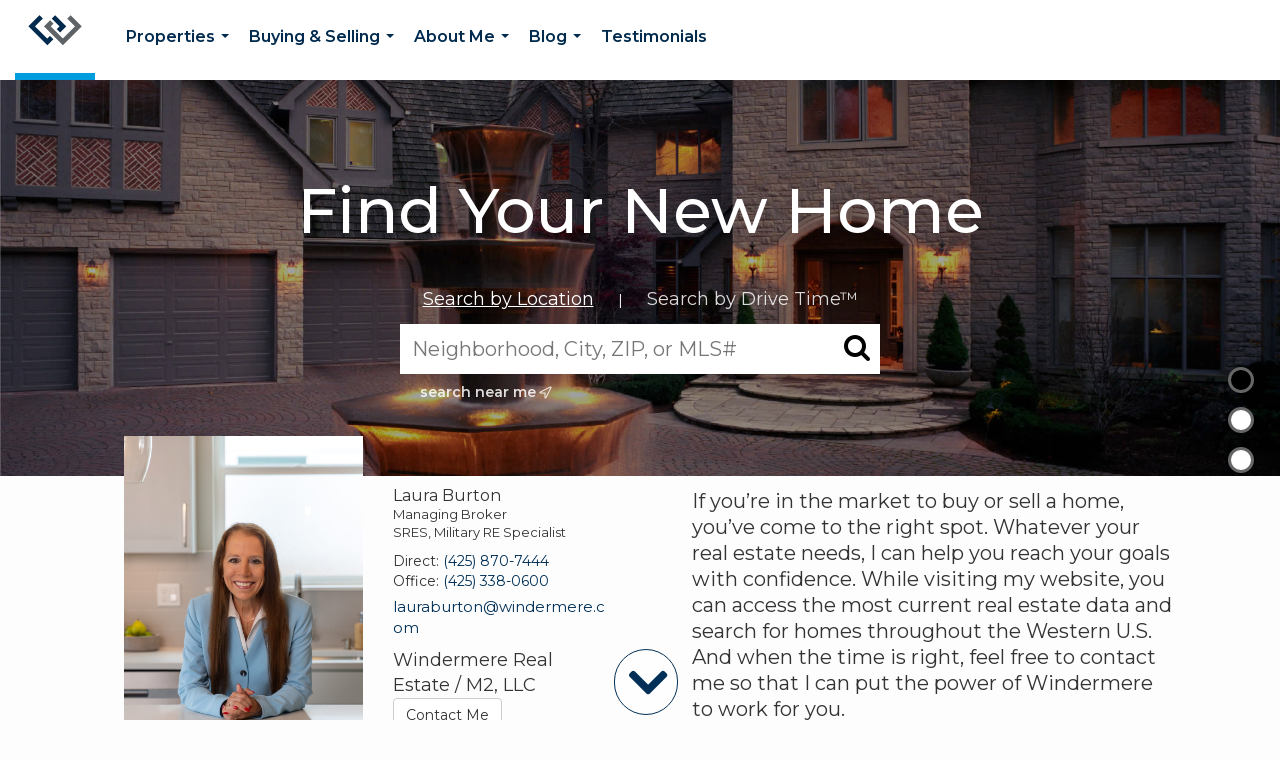

--- FILE ---
content_type: text/html;charset=UTF-8
request_url: https://lauraburton.com/services/get-widget/?currency=USD&partialName=%20Featured%20Properties&class=featuredproperties&folder=featuredproperties&admin=0&options%5Bimagewidth%5D=437&options%5Bimageheight%5D=292&options%5Bshowarrows%5D=always&options%5Bcolumns%5D=2&options%5Brows%5D=2&options%5Bhidebuffer%5D=10&options%5Basync%5D=true&status=partial&name=0&data%5Btitle%5D=Featured%20Properties&data%5Blist%5D=1158087&data%5Bnumblocks%5D=20
body_size: 27395
content:
<div class="featuredProperties">
<h3>Featured Properties</h3>

<div id="featuredproperties-0-featuredproperties" data-rows="2" data-cols="2" data-limit="20" class="featuredproperties responsive"><div class="sliderblocks"><div class="flexsliderblock featureblock  cols2  sliberblock searchcard sliderblock block block1" ><div data-propcard-listing-id="178123547"><div class="searchcard-listing" data-raw-listing-obj="{&quot;above_grade_finished_area&quot;:null,&quot;below_grade_finished_area&quot;:null,&quot;living_area&quot;:6041,&quot;building_area&quot;:6041,&quot;broker_contact_attribution&quot;:null,&quot;above_grade_unfinished_area&quot;:null,&quot;below_grade_unfinished_area&quot;:null,&quot;buyer_commission_type&quot;:null,&quot;buyer_commission_value&quot;:null,&quot;mls_listing_url&quot;:null,&quot;vendor_last_modified_date&quot;:&quot;2023-11-10T01:38:10.060-08:00&quot;,&quot;listingofficephonenumber&quot;:&quot;425-242-6440&quot;,&quot;on_market&quot;:false,&quot;view&quot;:false,&quot;company&quot;:&quot;Compass&quot;,&quot;agentname&quot;:null,&quot;agentemail&quot;:null,&quot;co_agent_uuid&quot;:null,&quot;co_agent_userid&quot;:-1,&quot;officename&quot;:null,&quot;agent_uuid&quot;:null,&quot;openhouse_details&quot;:[],&quot;selling_agent_uuid&quot;:&quot;933ea863-362d-4749-8e26-8ffaa29b9c4f&quot;,&quot;gallery&quot;:false,&quot;listingid&quot;:178123547,&quot;title&quot;:&quot;Wellington Area Residential&quot;,&quot;display_sqft&quot;:&quot;6,041&quot;,&quot;display_price&quot;:&quot;$3,295,000&quot;,&quot;price&quot;:3295000,&quot;image&quot;:[{&quot;full_url&quot;:&quot;https:\/\/i1.moxi.onl\/img-pr-001781\/psm\/24f233049cc736287c81d7c4fc9f8ce4ca6e8d22\/0_3_full.jpg&quot;,&quot;small_url&quot;:&quot;https:\/\/i1.moxi.onl\/img-pr-001781\/psm\/24f233049cc736287c81d7c4fc9f8ce4ca6e8d22\/0_3_small.jpg&quot;,&quot;gallery_url&quot;:&quot;https:\/\/i1.moxi.onl\/img-pr-001781\/psm\/24f233049cc736287c81d7c4fc9f8ce4ca6e8d22\/0_3_gallery.jpg&quot;,&quot;thumb_url&quot;:&quot;https:\/\/i1.moxi.onl\/img-pr-001781\/psm\/24f233049cc736287c81d7c4fc9f8ce4ca6e8d22\/0_3_thumb.jpg&quot;,&quot;raw_url&quot;:&quot;https:\/\/i1.moxi.onl\/img-pr-001781\/psm\/24f233049cc736287c81d7c4fc9f8ce4ca6e8d22\/0_3_raw.jpg&quot;,&quot;main_image&quot;:false,&quot;title&quot;:&quot;&quot;,&quot;height&quot;:1123,&quot;width&quot;:1709,&quot;has_gallery&quot;:false,&quot;embedded&quot;:&quot;&quot;,&quot;special_thumb_url&quot;:null,&quot;mime_type&quot;:&quot;image\/jpeg&quot;,&quot;caption&quot;:&quot;&quot;,&quot;description&quot;:&quot;&quot;}],&quot;location&quot;:{&quot;country_code&quot;:&quot;US&quot;,&quot;zip&quot;:&quot;98072&quot;,&quot;address&quot;:&quot;19171 160th Avenue NE&quot;,&quot;latitude&quot;:&quot;47.7664947&quot;,&quot;longitude&quot;:&quot;-122.1275129&quot;,&quot;state&quot;:&quot;WA&quot;,&quot;city&quot;:&quot;Woodinville&quot;,&quot;address2&quot;:null,&quot;county&quot;:&quot;King County&quot;},&quot;agent&quot;:null,&quot;comments&quot;:&quot;Pinterest Perfect Paradise! Stunning 6041 sqft impeccably maintained &amp; updated Craftsman with covered wrap-around porch on 1.6 private sunny acres in close-in Woodinville.  Gorgeous setting includes sky-blue 20x40 swimming pool with automatic cover, slide &amp; bath house. Extensive patio with magical water feature as back drop.  Dramatic &amp; elegant interiors. Formal Dining &amp; Living room. Chef's kitchen overlooks patio\/backyard.  Separate 3 bay 1400 sq ft garage serves as shop and RV barn in addition to 3 oversized garage spaces at house. Main floor ensuite! Owners second story bedroom retreat with sitting room, see thru fireplace and a get lost  walk-in closet. Jack and Jill secondary bedrooms\/bath. Second story party deck overlooks pool.&quot;,&quot;url_slug&quot;:&quot;\/WA\/Woodinville\/19171-160th-Avenue-NE-98072\/178123547&quot;,&quot;list_price&quot;:3295000,&quot;sold_price&quot;:3295000,&quot;price_minimum&quot;:null,&quot;price_maximum&quot;:null,&quot;bedrooms&quot;:4,&quot;bathrooms&quot;:5.5,&quot;bathroom_details&quot;:{&quot;full_baths&quot;:5,&quot;half_baths&quot;:1,&quot;partial_baths&quot;:null,&quot;three_quarter_baths&quot;:0,&quot;one_quarter_baths&quot;:null,&quot;total_bathrooms&quot;:6,&quot;bathrooms_display&quot;:6},&quot;hm_attributes&quot;:0,&quot;mls&quot;:&quot;Northwest MLS&quot;,&quot;mlsid&quot;:1,&quot;mlsnumber&quot;:&quot;2152166&quot;,&quot;alt_mlsnumber&quot;:null,&quot;mls_area&quot;:&quot;600 - JUANITA\/WOODINVILLE&quot;,&quot;status_name_for_view&quot;:&quot;Sold&quot;,&quot;sold_date&quot;:&quot;11\/09\/2023&quot;,&quot;status_date&quot;:&quot;11\/09\/2023&quot;,&quot;property_type&quot;:&quot;Residential&quot;,&quot;property_type_id&quot;:1,&quot;listing_office&quot;:&quot;Compass&quot;,&quot;year_build&quot;:2001,&quot;created_date&quot;:&quot;08\/23\/2023&quot;,&quot;listed_date&quot;:&quot;08\/23\/2023&quot;,&quot;sqr_footage&quot;:6041,&quot;sqr_foot_min&quot;:null,&quot;sqr_foot_max&quot;:null,&quot;lot_sqr_footage&quot;:67082,&quot;acreage&quot;:1.54,&quot;days_on_market&quot;:null,&quot;openhouse&quot;:false,&quot;legacy_listingid&quot;:null,&quot;favorite&quot;:false,&quot;favoriteid&quot;:null,&quot;do_not_show&quot;:false,&quot;user_rating&quot;:null,&quot;cumulative_days_on_market&quot;:43,&quot;garage_spaces&quot;:6,&quot;premier&quot;:false,&quot;w_collection&quot;:false,&quot;modern&quot;:false,&quot;single&quot;:false,&quot;new_construction&quot;:false,&quot;builder_id&quot;:null,&quot;builder_logo_url&quot;:null,&quot;virtual_tour_url&quot;:null,&quot;builder_name&quot;:null,&quot;agent_updated_date&quot;:null,&quot;agent_created&quot;:false,&quot;display_address&quot;:true,&quot;mls_listing_agentname&quot;:&quot;Greg W Butler&quot;,&quot;mls_listing_officename&quot;:&quot;Compass&quot;,&quot;cs_comments&quot;:null,&quot;cs_activation_date&quot;:null,&quot;currency&quot;:&quot;USD&quot;,&quot;credit&quot;:&quot;Northwest MLS \/ Compass and Windermere Real Estate M2 LLC&quot;,&quot;automatedvaluation&quot;:true,&quot;mlslogourl_small&quot;:&quot;https:\/\/images-static.moxiworks.com\/static\/images\/br\/mls\/PSM_Logo.jpg&quot;,&quot;mlslogourl_large&quot;:&quot;https:\/\/images-static.moxiworks.com\/static\/images\/br\/mls\/PSM_Logo.jpg&quot;,&quot;mlslinkurl&quot;:null,&quot;mlsdomainurl&quot;:null,&quot;is_company_listing&quot;:false,&quot;company_uuid&quot;:null,&quot;has_waterfront&quot;:false,&quot;short_sale&quot;:false,&quot;bank_owned&quot;:false,&quot;disclaimer_required&quot;:false,&quot;full_disclaimer_required&quot;:false,&quot;broker_attribution_required&quot;:false,&quot;global_disclosure_required&quot;:false,&quot;results_disclaimer_required&quot;:true,&quot;data_last_updated&quot;:&quot;2026-01-22T06:10:10.966-08:00&quot;,&quot;images_last_updated&quot;:&quot;11\/09\/2023&quot;,&quot;primaryagentcompanyid&quot;:-1,&quot;primarysellingagentcompanyid&quot;:1,&quot;primarysellingagentuserid&quot;:1179728,&quot;selling_office_commission&quot;:null,&quot;destinations&quot;:false,&quot;pstatus_id&quot;:9,&quot;base_status_id&quot;:23,&quot;listing_agentname&quot;:&quot;Greg W Butler&quot;,&quot;selling_agentname&quot;:&quot;Laura J. Burton&quot;,&quot;selling_agent_office_name&quot;:&quot;Windermere Real Estate M2 LLC&quot;,&quot;mls_non_restricted_sold_display&quot;:true,&quot;subdivision&quot;:&quot;Wellington&quot;,&quot;dom_available&quot;:true,&quot;nn_attribution_required&quot;:true,&quot;status&quot;:&quot;Sold&quot;,&quot;days_on_market_label&quot;:&quot;Days on Market&quot;,&quot;display_sold_mlsnumber&quot;:false,&quot;lot_dimensions&quot;:null,&quot;senior_community&quot;:null,&quot;approx_living_area&quot;:6041,&quot;pool&quot;:true,&quot;show_brokerage&quot;:false,&quot;vestimate&quot;:null,&quot;listing_categories&quot;:[],&quot;mls_currency&quot;:&quot;USD&quot;,&quot;mls_vow_enabled&quot;:false,&quot;originating_source_mlsid&quot;:null}"></div></div><div data-propcard-listing-id="132188655"><div class="searchcard-listing" data-raw-listing-obj="{&quot;above_grade_finished_area&quot;:null,&quot;below_grade_finished_area&quot;:null,&quot;living_area&quot;:null,&quot;building_area&quot;:null,&quot;broker_contact_attribution&quot;:null,&quot;above_grade_unfinished_area&quot;:null,&quot;below_grade_unfinished_area&quot;:null,&quot;buyer_commission_type&quot;:null,&quot;buyer_commission_value&quot;:null,&quot;mls_listing_url&quot;:null,&quot;vendor_last_modified_date&quot;:&quot;2021-06-16T11:00:26.000-07:00&quot;,&quot;listingofficephonenumber&quot;:&quot;360-7795205&quot;,&quot;on_market&quot;:false,&quot;view&quot;:true,&quot;company&quot;:&quot;Windermere Re West Sound Inc.&quot;,&quot;agentname&quot;:&quot;Joni Kimmel&quot;,&quot;agentemail&quot;:null,&quot;co_agent_uuid&quot;:&quot;70b47674-7ae3-44f5-937a-80702b8f8a7a&quot;,&quot;co_agent_userid&quot;:1179686,&quot;officename&quot;:&quot;Windermere Real Estate  West Sound, Inc.&quot;,&quot;agent_uuid&quot;:&quot;4155fe47-802f-4f14-93f6-673326fadc33&quot;,&quot;openhouse_details&quot;:[],&quot;selling_agent_uuid&quot;:&quot;933ea863-362d-4749-8e26-8ffaa29b9c4f&quot;,&quot;gallery&quot;:true,&quot;listingid&quot;:132188655,&quot;title&quot;:&quot;Kingston Area Residential&quot;,&quot;display_sqft&quot;:&quot;5,015&quot;,&quot;display_price&quot;:&quot;$1,950,000&quot;,&quot;price&quot;:1950000,&quot;image&quot;:[{&quot;full_url&quot;:&quot;https:\/\/i13.moxi.onl\/img-pr\/i\/6a394299da29f7be5b6e883a6f2d5a04cc1b9827\/0_2_full.jpg&quot;,&quot;small_url&quot;:&quot;https:\/\/i13.moxi.onl\/img-pr\/i\/6a394299da29f7be5b6e883a6f2d5a04cc1b9827\/0_2_small.jpg&quot;,&quot;gallery_url&quot;:&quot;https:\/\/i13.moxi.onl\/img-pr\/i\/6a394299da29f7be5b6e883a6f2d5a04cc1b9827\/0_2_gallery.jpg&quot;,&quot;thumb_url&quot;:&quot;https:\/\/i13.moxi.onl\/img-pr\/i\/6a394299da29f7be5b6e883a6f2d5a04cc1b9827\/0_2_thumb.jpg&quot;,&quot;raw_url&quot;:&quot;https:\/\/i13.moxi.onl\/img-pr\/i\/6a394299da29f7be5b6e883a6f2d5a04cc1b9827\/0_2_raw.jpg&quot;,&quot;main_image&quot;:true,&quot;title&quot;:&quot;&quot;,&quot;height&quot;:640,&quot;width&quot;:1024,&quot;has_gallery&quot;:true,&quot;embedded&quot;:&quot;&quot;,&quot;special_thumb_url&quot;:null,&quot;mime_type&quot;:&quot;image\/jpeg&quot;,&quot;caption&quot;:&quot;&quot;,&quot;description&quot;:&quot;&quot;}],&quot;location&quot;:{&quot;country_code&quot;:&quot;US&quot;,&quot;zip&quot;:&quot;98346&quot;,&quot;address&quot;:&quot;34875 Hood Canal Dr NE&quot;,&quot;latitude&quot;:&quot;47.8805122&quot;,&quot;longitude&quot;:&quot;-122.574906&quot;,&quot;state&quot;:&quot;WA&quot;,&quot;city&quot;:&quot;Kingston&quot;,&quot;address2&quot;:null,&quot;county&quot;:&quot;Kitsap County&quot;},&quot;agent&quot;:{&quot;office_phone&quot;:&quot;(360) 779-5205&quot;,&quot;mlsid&quot;:1,&quot;pager&quot;:null,&quot;name&quot;:&quot;Joni Kimmel&quot;,&quot;title&quot;:&quot;Realtor Broker&quot;,&quot;firstname&quot;:&quot;Joni&quot;,&quot;nickname&quot;:null,&quot;accredidations&quot;:&quot;&quot;,&quot;url&quot;:&quot;http:\/\/www.realestatekitsap.com&quot;,&quot;uuid&quot;:&quot;4155fe47-802f-4f14-93f6-673326fadc33&quot;,&quot;mainphone&quot;:null,&quot;fax&quot;:&quot;(360) 779-9549&quot;,&quot;lastname&quot;:&quot;Kimmel&quot;,&quot;cellphone&quot;:&quot;(360) 509-6988&quot;,&quot;porch_opt_in&quot;:true,&quot;mls_agentid&quot;:&quot;4162&quot;,&quot;url_slug&quot;:&quot;joni-kimmel-1&quot;,&quot;image&quot;:[{&quot;caption&quot;:&quot;&quot;,&quot;full_url&quot;:&quot;https:\/\/i16.moxi.onl\/img-pr\/a\/4155fe47-802f-4f14-93f6-673326fadc33\/0_4_full.jpg&quot;,&quot;gallery_url&quot;:&quot;https:\/\/i16.moxi.onl\/img-pr\/a\/4155fe47-802f-4f14-93f6-673326fadc33\/0_4_gallery.jpg&quot;,&quot;thumb_url&quot;:&quot;https:\/\/i16.moxi.onl\/img-pr\/a\/4155fe47-802f-4f14-93f6-673326fadc33\/0_4_thumb.jpg&quot;,&quot;small_url&quot;:&quot;https:\/\/i16.moxi.onl\/img-pr\/a\/4155fe47-802f-4f14-93f6-673326fadc33\/0_4_small.jpg&quot;,&quot;raw_url&quot;:&quot;https:\/\/i16.moxi.onl\/img-pr\/a\/4155fe47-802f-4f14-93f6-673326fadc33\/0_4_raw.jpg&quot;,&quot;title&quot;:&quot;&quot;,&quot;height&quot;:627,&quot;width&quot;:418,&quot;mime_type&quot;:&quot;image\/jpeg&quot;,&quot;description&quot;:&quot;&quot;}],&quot;license&quot;:&quot;&quot;,&quot;phone&quot;:&quot;(360) 509-6988&quot;,&quot;email&quot;:&quot;jonikimmel@windermere.com&quot;},&quot;comments&quot;:&quot;Custom-built to be a forever home, this waterfront gem with sweeping Hood Canal &amp; Olympic mountain views is the perfect spot to create a lifetime of happy memories. Designed to maximize this spectacular spot, while also boasting comfortable, funloving &amp; inviting spaces, this premier residence will be pure bliss year-round. High ceilings, spacious rooms, abundant windows &amp; 3 sets of french doors mean that the interior &amp; exterior spaces flow seamlessly together for gracious entertaining &amp; ease of living on the main level. The picture-perfect primary bedroom will be hard to leave after you've savored morning coffee in bed with this view. An expansive deck, with multiple entertaining areas, looks out over the lawn to the water. Priceless!&quot;,&quot;url_slug&quot;:&quot;\/WA\/Kingston\/34875-Hood-Canal-Dr-NE-98346\/132188655&quot;,&quot;list_price&quot;:1750000,&quot;sold_price&quot;:1950000,&quot;price_minimum&quot;:null,&quot;price_maximum&quot;:null,&quot;bedrooms&quot;:4,&quot;bathrooms&quot;:2.5,&quot;bathroom_details&quot;:{&quot;full_baths&quot;:2,&quot;half_baths&quot;:1,&quot;partial_baths&quot;:null,&quot;three_quarter_baths&quot;:0,&quot;one_quarter_baths&quot;:0,&quot;total_bathrooms&quot;:3,&quot;bathrooms_display&quot;:3},&quot;hm_attributes&quot;:0,&quot;mls&quot;:&quot;Northwest MLS&quot;,&quot;mlsid&quot;:1,&quot;mlsnumber&quot;:&quot;1769593&quot;,&quot;alt_mlsnumber&quot;:null,&quot;mls_area&quot;:&quot;162&quot;,&quot;status_name_for_view&quot;:&quot;Sold&quot;,&quot;sold_date&quot;:&quot;06\/15\/2021&quot;,&quot;status_date&quot;:&quot;06\/16\/2021&quot;,&quot;property_type&quot;:&quot;Residential&quot;,&quot;property_type_id&quot;:1,&quot;listing_office&quot;:&quot;Windermere Real Estate  West Sound, Inc.&quot;,&quot;year_build&quot;:2002,&quot;created_date&quot;:&quot;05\/06\/2021&quot;,&quot;listed_date&quot;:&quot;05\/06\/2021&quot;,&quot;sqr_footage&quot;:5015,&quot;sqr_foot_min&quot;:null,&quot;sqr_foot_max&quot;:null,&quot;lot_sqr_footage&quot;:54014,&quot;acreage&quot;:1.24,&quot;days_on_market&quot;:null,&quot;openhouse&quot;:false,&quot;legacy_listingid&quot;:null,&quot;favorite&quot;:false,&quot;favoriteid&quot;:null,&quot;do_not_show&quot;:false,&quot;user_rating&quot;:null,&quot;cumulative_days_on_market&quot;:6,&quot;garage_spaces&quot;:3,&quot;premier&quot;:false,&quot;w_collection&quot;:false,&quot;modern&quot;:false,&quot;single&quot;:false,&quot;new_construction&quot;:false,&quot;builder_id&quot;:null,&quot;builder_logo_url&quot;:null,&quot;virtual_tour_url&quot;:&quot;https:\/\/my.matterport.com\/show\/?m=xgMrkqz9ccm&quot;,&quot;builder_name&quot;:null,&quot;agent_updated_date&quot;:null,&quot;agent_created&quot;:false,&quot;display_address&quot;:true,&quot;mls_listing_agentname&quot;:&quot;Joni Kimmel&quot;,&quot;mls_listing_officename&quot;:&quot;Windermere Re West Sound Inc.&quot;,&quot;cs_comments&quot;:null,&quot;cs_activation_date&quot;:null,&quot;currency&quot;:&quot;USD&quot;,&quot;credit&quot;:&quot;Northwest MLS \/ Windermere Real Estate  West Sound, Inc. \/ Joni Kimmel and Windermere Real Estate M2 LLC&quot;,&quot;automatedvaluation&quot;:true,&quot;mlslogourl_small&quot;:&quot;https:\/\/images-static.moxiworks.com\/static\/images\/br\/mls\/PSM_Logo.jpg&quot;,&quot;mlslogourl_large&quot;:&quot;https:\/\/images-static.moxiworks.com\/static\/images\/br\/mls\/PSM_Logo.jpg&quot;,&quot;mlslinkurl&quot;:null,&quot;mlsdomainurl&quot;:null,&quot;is_company_listing&quot;:true,&quot;company_uuid&quot;:1234567,&quot;has_waterfront&quot;:true,&quot;short_sale&quot;:false,&quot;bank_owned&quot;:false,&quot;disclaimer_required&quot;:false,&quot;full_disclaimer_required&quot;:false,&quot;broker_attribution_required&quot;:false,&quot;global_disclosure_required&quot;:false,&quot;results_disclaimer_required&quot;:true,&quot;data_last_updated&quot;:&quot;2026-01-22T06:10:10.966-08:00&quot;,&quot;images_last_updated&quot;:&quot;06\/16\/2021&quot;,&quot;primaryagentcompanyid&quot;:1,&quot;primarysellingagentcompanyid&quot;:1,&quot;primarysellingagentuserid&quot;:1179728,&quot;selling_office_commission&quot;:&quot;3&quot;,&quot;destinations&quot;:false,&quot;pstatus_id&quot;:9,&quot;base_status_id&quot;:24,&quot;listing_agentname&quot;:&quot;Joni Kimmel&quot;,&quot;selling_agentname&quot;:&quot;Laura Burton&quot;,&quot;selling_agent_office_name&quot;:&quot;Windermere Real Estate M2 LLC&quot;,&quot;mls_non_restricted_sold_display&quot;:true,&quot;subdivision&quot;:null,&quot;dom_available&quot;:true,&quot;nn_attribution_required&quot;:true,&quot;status&quot;:&quot;Sold&quot;,&quot;days_on_market_label&quot;:&quot;Days on Market&quot;,&quot;display_sold_mlsnumber&quot;:false,&quot;lot_dimensions&quot;:null,&quot;senior_community&quot;:null,&quot;approx_living_area&quot;:null,&quot;pool&quot;:false,&quot;show_brokerage&quot;:false,&quot;vestimate&quot;:null,&quot;listing_categories&quot;:[],&quot;mls_currency&quot;:&quot;USD&quot;,&quot;mls_vow_enabled&quot;:false,&quot;originating_source_mlsid&quot;:null}"></div></div><div data-propcard-listing-id="199514217"><div class="searchcard-listing" data-raw-listing-obj="{&quot;above_grade_finished_area&quot;:null,&quot;below_grade_finished_area&quot;:null,&quot;living_area&quot;:4188,&quot;building_area&quot;:4188,&quot;broker_contact_attribution&quot;:null,&quot;above_grade_unfinished_area&quot;:null,&quot;below_grade_unfinished_area&quot;:null,&quot;buyer_commission_type&quot;:null,&quot;buyer_commission_value&quot;:null,&quot;mls_listing_url&quot;:null,&quot;vendor_last_modified_date&quot;:&quot;2024-12-20T20:04:19.188-08:00&quot;,&quot;listingofficephonenumber&quot;:&quot;425-338-0600&quot;,&quot;on_market&quot;:false,&quot;view&quot;:true,&quot;company&quot;:&quot;Windermere Real Estate M2 LLC&quot;,&quot;agentname&quot;:&quot;Laura Burton&quot;,&quot;agentemail&quot;:null,&quot;co_agent_uuid&quot;:null,&quot;co_agent_userid&quot;:-1,&quot;officename&quot;:&quot;Windermere Real Estate  M2, LLC&quot;,&quot;agent_uuid&quot;:&quot;933ea863-362d-4749-8e26-8ffaa29b9c4f&quot;,&quot;openhouse_details&quot;:[],&quot;selling_agent_uuid&quot;:null,&quot;gallery&quot;:false,&quot;listingid&quot;:199514217,&quot;title&quot;:&quot;Everett Area Residential&quot;,&quot;display_sqft&quot;:&quot;4,188&quot;,&quot;display_price&quot;:&quot;$1,890,000&quot;,&quot;price&quot;:1890000,&quot;image&quot;:[{&quot;full_url&quot;:&quot;https:\/\/i1.moxi.onl\/img-pr-001995\/psm\/fcd7171e06eae860053403454968fa6eac8783e8\/0_4_full.jpg&quot;,&quot;small_url&quot;:&quot;https:\/\/i1.moxi.onl\/img-pr-001995\/psm\/fcd7171e06eae860053403454968fa6eac8783e8\/0_4_small.jpg&quot;,&quot;gallery_url&quot;:&quot;https:\/\/i1.moxi.onl\/img-pr-001995\/psm\/fcd7171e06eae860053403454968fa6eac8783e8\/0_4_gallery.jpg&quot;,&quot;thumb_url&quot;:&quot;https:\/\/i1.moxi.onl\/img-pr-001995\/psm\/fcd7171e06eae860053403454968fa6eac8783e8\/0_4_thumb.jpg&quot;,&quot;raw_url&quot;:&quot;https:\/\/i1.moxi.onl\/img-pr-001995\/psm\/fcd7171e06eae860053403454968fa6eac8783e8\/0_4_raw.jpg&quot;,&quot;main_image&quot;:false,&quot;title&quot;:&quot;&quot;,&quot;height&quot;:1200,&quot;width&quot;:1600,&quot;has_gallery&quot;:false,&quot;embedded&quot;:&quot;&quot;,&quot;special_thumb_url&quot;:null,&quot;mime_type&quot;:&quot;image\/jpeg&quot;,&quot;caption&quot;:&quot;&quot;,&quot;description&quot;:&quot;&quot;}],&quot;location&quot;:{&quot;country_code&quot;:&quot;US&quot;,&quot;zip&quot;:&quot;98203&quot;,&quot;address&quot;:&quot;2324  Hillside Lane&quot;,&quot;latitude&quot;:&quot;47.9514161&quot;,&quot;longitude&quot;:&quot;-122.2655558&quot;,&quot;state&quot;:&quot;WA&quot;,&quot;city&quot;:&quot;Everett&quot;,&quot;address2&quot;:null,&quot;county&quot;:&quot;Snohomish County&quot;},&quot;agent&quot;:{&quot;office_phone&quot;:&quot;(425) 338-0600&quot;,&quot;mlsid&quot;:1,&quot;pager&quot;:null,&quot;name&quot;:&quot;Laura Burton&quot;,&quot;title&quot;:&quot;Managing Broker&quot;,&quot;firstname&quot;:&quot;Laura&quot;,&quot;nickname&quot;:null,&quot;accredidations&quot;:&quot;&quot;,&quot;url&quot;:&quot;http:\/\/lauraburton.com&quot;,&quot;uuid&quot;:&quot;933ea863-362d-4749-8e26-8ffaa29b9c4f&quot;,&quot;mainphone&quot;:&quot;(425) 870-7444&quot;,&quot;fax&quot;:&quot;(425) 338-9600&quot;,&quot;lastname&quot;:&quot;Burton&quot;,&quot;cellphone&quot;:&quot;(425) 870-7444&quot;,&quot;porch_opt_in&quot;:true,&quot;mls_agentid&quot;:&quot;47071&quot;,&quot;url_slug&quot;:&quot;laura-burton-1&quot;,&quot;image&quot;:[{&quot;caption&quot;:&quot;&quot;,&quot;full_url&quot;:&quot;https:\/\/i16.moxi.onl\/img-pr\/a\/933ea863-362d-4749-8e26-8ffaa29b9c4f\/0_7_full.jpg&quot;,&quot;gallery_url&quot;:&quot;https:\/\/i16.moxi.onl\/img-pr\/a\/933ea863-362d-4749-8e26-8ffaa29b9c4f\/0_7_gallery.jpg&quot;,&quot;thumb_url&quot;:&quot;https:\/\/i16.moxi.onl\/img-pr\/a\/933ea863-362d-4749-8e26-8ffaa29b9c4f\/0_7_thumb.jpg&quot;,&quot;small_url&quot;:&quot;https:\/\/i16.moxi.onl\/img-pr\/a\/933ea863-362d-4749-8e26-8ffaa29b9c4f\/0_7_small.jpg&quot;,&quot;raw_url&quot;:&quot;https:\/\/i16.moxi.onl\/img-pr\/a\/933ea863-362d-4749-8e26-8ffaa29b9c4f\/0_7_raw.jpg&quot;,&quot;title&quot;:&quot;&quot;,&quot;height&quot;:3224,&quot;width&quot;:2480,&quot;mime_type&quot;:&quot;image\/jpeg&quot;,&quot;description&quot;:&quot;&quot;}],&quot;license&quot;:&quot;&quot;,&quot;phone&quot;:&quot;(425) 870-7444&quot;,&quot;email&quot;:&quot;lauraburton@windermere.com&quot;},&quot;comments&quot;:&quot;This stunning property offers Sound &amp; Island views. 5 bedrooms 3.5 bathrooms. Elegant living room w\/ gas fireplace &amp; view. Gourmet kitchen w\/ eating space, 2 ovens &amp; a warming drawer. Large walk-in pantry. Very nice primary view bedroom opens to deck &amp; hot tub, has an elegant bathroom w\\ granite counter tops, shower &amp; vanity area. Sizable walk-in closet with adjacent laundry room. View deck has outdoor kitchen, sitting area &amp; gas fireplace.3 bedrooms on 1st floor, a full bathroom &amp; den. The the back of the house has impressive ADU w\/ separate entrance &amp; parking. 6 car garage w\/ exercise area or workshop includes 1\/2 bathroom. 2 EV hookups, wired for air-compressor &amp; generator includes Generac generator. RV parking &amp; hookup.&quot;,&quot;url_slug&quot;:&quot;\/WA\/Everett\/2324-Hillside-Lane-98203\/199514217&quot;,&quot;list_price&quot;:1890000,&quot;sold_price&quot;:1890000,&quot;price_minimum&quot;:null,&quot;price_maximum&quot;:null,&quot;bedrooms&quot;:4,&quot;bathrooms&quot;:3.5,&quot;bathroom_details&quot;:{&quot;full_baths&quot;:1,&quot;half_baths&quot;:2,&quot;partial_baths&quot;:null,&quot;three_quarter_baths&quot;:2,&quot;one_quarter_baths&quot;:null,&quot;total_bathrooms&quot;:5,&quot;bathrooms_display&quot;:5},&quot;hm_attributes&quot;:0,&quot;mls&quot;:&quot;Northwest MLS&quot;,&quot;mlsid&quot;:1,&quot;mlsnumber&quot;:&quot;2294031&quot;,&quot;alt_mlsnumber&quot;:null,&quot;mls_area&quot;:&quot;740 - EVERETT\/MUKILTEO&quot;,&quot;status_name_for_view&quot;:&quot;Sold&quot;,&quot;sold_date&quot;:&quot;11\/20\/2024&quot;,&quot;status_date&quot;:&quot;11\/20\/2024&quot;,&quot;property_type&quot;:&quot;Residential&quot;,&quot;property_type_id&quot;:1,&quot;listing_office&quot;:&quot;Windermere Real Estate  M2, LLC&quot;,&quot;year_build&quot;:2008,&quot;created_date&quot;:&quot;10\/04\/2024&quot;,&quot;listed_date&quot;:&quot;10\/04\/2024&quot;,&quot;sqr_footage&quot;:4188,&quot;sqr_foot_min&quot;:null,&quot;sqr_foot_max&quot;:null,&quot;lot_sqr_footage&quot;:20909,&quot;acreage&quot;:0.48,&quot;days_on_market&quot;:null,&quot;openhouse&quot;:false,&quot;legacy_listingid&quot;:null,&quot;favorite&quot;:false,&quot;favoriteid&quot;:null,&quot;do_not_show&quot;:false,&quot;user_rating&quot;:null,&quot;cumulative_days_on_market&quot;:17,&quot;garage_spaces&quot;:6,&quot;premier&quot;:false,&quot;w_collection&quot;:false,&quot;modern&quot;:false,&quot;single&quot;:false,&quot;new_construction&quot;:false,&quot;builder_id&quot;:null,&quot;builder_logo_url&quot;:null,&quot;virtual_tour_url&quot;:null,&quot;builder_name&quot;:null,&quot;agent_updated_date&quot;:null,&quot;agent_created&quot;:false,&quot;display_address&quot;:true,&quot;mls_listing_agentname&quot;:&quot;Laura J. Burton&quot;,&quot;mls_listing_officename&quot;:&quot;Windermere Real Estate M2 LLC&quot;,&quot;cs_comments&quot;:null,&quot;cs_activation_date&quot;:null,&quot;currency&quot;:&quot;USD&quot;,&quot;credit&quot;:&quot;Northwest MLS \/ Windermere Real Estate  M2, LLC \/ Laura Burton and Designed Realty&quot;,&quot;automatedvaluation&quot;:true,&quot;mlslogourl_small&quot;:&quot;https:\/\/images-static.moxiworks.com\/static\/images\/br\/mls\/PSM_Logo.jpg&quot;,&quot;mlslogourl_large&quot;:&quot;https:\/\/images-static.moxiworks.com\/static\/images\/br\/mls\/PSM_Logo.jpg&quot;,&quot;mlslinkurl&quot;:null,&quot;mlsdomainurl&quot;:null,&quot;is_company_listing&quot;:true,&quot;company_uuid&quot;:1234567,&quot;has_waterfront&quot;:false,&quot;short_sale&quot;:false,&quot;bank_owned&quot;:false,&quot;disclaimer_required&quot;:false,&quot;full_disclaimer_required&quot;:false,&quot;broker_attribution_required&quot;:false,&quot;global_disclosure_required&quot;:false,&quot;results_disclaimer_required&quot;:true,&quot;data_last_updated&quot;:&quot;2026-01-22T06:10:10.966-08:00&quot;,&quot;images_last_updated&quot;:&quot;11\/20\/2024&quot;,&quot;primaryagentcompanyid&quot;:1,&quot;primarysellingagentcompanyid&quot;:-1,&quot;primarysellingagentuserid&quot;:-1,&quot;selling_office_commission&quot;:&quot;2.5&quot;,&quot;destinations&quot;:false,&quot;pstatus_id&quot;:9,&quot;base_status_id&quot;:23,&quot;listing_agentname&quot;:&quot;Laura Burton&quot;,&quot;selling_agentname&quot;:&quot;Angelina Ostap&quot;,&quot;selling_agent_office_name&quot;:&quot;Designed Realty&quot;,&quot;mls_non_restricted_sold_display&quot;:true,&quot;subdivision&quot;:&quot;Everett&quot;,&quot;dom_available&quot;:true,&quot;nn_attribution_required&quot;:true,&quot;status&quot;:&quot;Sold&quot;,&quot;days_on_market_label&quot;:&quot;Days on Market&quot;,&quot;display_sold_mlsnumber&quot;:false,&quot;lot_dimensions&quot;:null,&quot;senior_community&quot;:null,&quot;approx_living_area&quot;:4188,&quot;pool&quot;:false,&quot;show_brokerage&quot;:false,&quot;vestimate&quot;:null,&quot;listing_categories&quot;:[],&quot;mls_currency&quot;:&quot;USD&quot;,&quot;mls_vow_enabled&quot;:false,&quot;originating_source_mlsid&quot;:null}"></div></div><div data-propcard-listing-id="198492067"><div class="searchcard-listing" data-raw-listing-obj="{&quot;above_grade_finished_area&quot;:null,&quot;below_grade_finished_area&quot;:null,&quot;living_area&quot;:3442,&quot;building_area&quot;:3442,&quot;broker_contact_attribution&quot;:null,&quot;above_grade_unfinished_area&quot;:null,&quot;below_grade_unfinished_area&quot;:null,&quot;buyer_commission_type&quot;:null,&quot;buyer_commission_value&quot;:null,&quot;mls_listing_url&quot;:null,&quot;vendor_last_modified_date&quot;:&quot;2025-01-09T20:04:12.659-08:00&quot;,&quot;listingofficephonenumber&quot;:&quot;425-672-1118&quot;,&quot;on_market&quot;:false,&quot;view&quot;:true,&quot;company&quot;:&quot;Windermere Real Estate Gh LLC&quot;,&quot;agentname&quot;:&quot;Adam E. Cobb&quot;,&quot;agentemail&quot;:null,&quot;co_agent_uuid&quot;:null,&quot;co_agent_userid&quot;:-1,&quot;officename&quot;:&quot;Windermere Real Estate  Gh LLC&quot;,&quot;agent_uuid&quot;:&quot;1a41da5f-1146-4025-9c10-289bc9f05180&quot;,&quot;openhouse_details&quot;:[],&quot;selling_agent_uuid&quot;:&quot;933ea863-362d-4749-8e26-8ffaa29b9c4f&quot;,&quot;gallery&quot;:false,&quot;listingid&quot;:198492067,&quot;title&quot;:&quot;Yost Park Area Residential&quot;,&quot;display_sqft&quot;:&quot;3,442&quot;,&quot;display_price&quot;:&quot;$1,697,000&quot;,&quot;price&quot;:1697000,&quot;image&quot;:[{&quot;full_url&quot;:&quot;https:\/\/i15.moxi.onl\/img-pr-001984\/psm\/422566160aa8890b901574da1bd753d7decdae39\/0_3_full.jpg&quot;,&quot;small_url&quot;:&quot;https:\/\/i15.moxi.onl\/img-pr-001984\/psm\/422566160aa8890b901574da1bd753d7decdae39\/0_3_small.jpg&quot;,&quot;gallery_url&quot;:&quot;https:\/\/i15.moxi.onl\/img-pr-001984\/psm\/422566160aa8890b901574da1bd753d7decdae39\/0_3_gallery.jpg&quot;,&quot;thumb_url&quot;:&quot;https:\/\/i15.moxi.onl\/img-pr-001984\/psm\/422566160aa8890b901574da1bd753d7decdae39\/0_3_thumb.jpg&quot;,&quot;raw_url&quot;:&quot;https:\/\/i15.moxi.onl\/img-pr-001984\/psm\/422566160aa8890b901574da1bd753d7decdae39\/0_3_raw.jpg&quot;,&quot;main_image&quot;:false,&quot;title&quot;:&quot;&quot;,&quot;height&quot;:1131,&quot;width&quot;:1697,&quot;has_gallery&quot;:false,&quot;embedded&quot;:&quot;&quot;,&quot;special_thumb_url&quot;:null,&quot;mime_type&quot;:&quot;image\/jpeg&quot;,&quot;caption&quot;:&quot;&quot;,&quot;description&quot;:&quot;&quot;}],&quot;location&quot;:{&quot;country_code&quot;:&quot;US&quot;,&quot;zip&quot;:&quot;98020&quot;,&quot;address&quot;:&quot;21322  92nd Place W&quot;,&quot;latitude&quot;:&quot;47.805016&quot;,&quot;longitude&quot;:&quot;-122.3577&quot;,&quot;state&quot;:&quot;WA&quot;,&quot;city&quot;:&quot;Edmonds&quot;,&quot;address2&quot;:null,&quot;county&quot;:&quot;Snohomish County&quot;},&quot;agent&quot;:{&quot;office_phone&quot;:&quot;(425) 672-1118&quot;,&quot;mlsid&quot;:1,&quot;pager&quot;:null,&quot;name&quot;:&quot;Adam E. Cobb&quot;,&quot;title&quot;:&quot;Real Estate Agent&quot;,&quot;firstname&quot;:&quot;Adam E.&quot;,&quot;nickname&quot;:null,&quot;accredidations&quot;:&quot;&quot;,&quot;url&quot;:&quot;http:\/\/adamcobb.com&quot;,&quot;uuid&quot;:&quot;1a41da5f-1146-4025-9c10-289bc9f05180&quot;,&quot;mainphone&quot;:null,&quot;fax&quot;:&quot;(425) 776-8122&quot;,&quot;lastname&quot;:&quot;Cobb&quot;,&quot;cellphone&quot;:&quot;(206) 854-9454&quot;,&quot;porch_opt_in&quot;:true,&quot;mls_agentid&quot;:&quot;75121&quot;,&quot;url_slug&quot;:&quot;adam-e-cobb&quot;,&quot;image&quot;:[{&quot;caption&quot;:&quot;&quot;,&quot;full_url&quot;:&quot;https:\/\/i5.moxi.onl\/img-pr\/a\/1a41da5f-1146-4025-9c10-289bc9f05180\/0_5_full.jpg&quot;,&quot;gallery_url&quot;:&quot;https:\/\/i5.moxi.onl\/img-pr\/a\/1a41da5f-1146-4025-9c10-289bc9f05180\/0_5_gallery.jpg&quot;,&quot;thumb_url&quot;:&quot;https:\/\/i5.moxi.onl\/img-pr\/a\/1a41da5f-1146-4025-9c10-289bc9f05180\/0_5_thumb.jpg&quot;,&quot;small_url&quot;:&quot;https:\/\/i5.moxi.onl\/img-pr\/a\/1a41da5f-1146-4025-9c10-289bc9f05180\/0_5_small.jpg&quot;,&quot;raw_url&quot;:&quot;https:\/\/i5.moxi.onl\/img-pr\/a\/1a41da5f-1146-4025-9c10-289bc9f05180\/0_5_raw.jpg&quot;,&quot;title&quot;:&quot;&quot;,&quot;height&quot;:1365,&quot;width&quot;:2048,&quot;mime_type&quot;:&quot;image\/jpeg&quot;,&quot;description&quot;:&quot;&quot;}],&quot;license&quot;:&quot;&quot;,&quot;phone&quot;:&quot;(206) 854-9454&quot;,&quot;email&quot;:&quot;adamcobb@windermere.com&quot;},&quot;comments&quot;:&quot;Nestled in Edmonds\u2019 Yost Park, this 4-bed daylight rambler showcases modern farmhouse charm. Open-concept main features 10-ft ceilings &amp; abundant windows that flood interiors w\/ natural light. Chef's kitchen w\/ oversized island, dual ovens, Bertazzoni gas range, custom cabinetry w\/ built-in wine storage &amp; buffet. Seamless entertaining. Step onto covered deck w\/ cedar planked-detailing for outdoor gatherings. Ideal layout offers 2-beds on main &amp; 2-down. Main-floor primary suite w\/ rare den\/flex space, luxe \u00be ensuite bath w\/ curbless walk-in shower. Barn door leads to WIC w\/ built-ins. Lower level provides a rec-room, 2nd kitchen &amp; ample storage, convert to a MIL\/rental. EV charger, A\/C &amp; 2-car garage. Built in 2023 by local Echelbarger Homes&quot;,&quot;url_slug&quot;:&quot;\/WA\/Edmonds\/21322-92nd-Place-W-98020\/198492067&quot;,&quot;list_price&quot;:1697000,&quot;sold_price&quot;:1697000,&quot;price_minimum&quot;:null,&quot;price_maximum&quot;:null,&quot;bedrooms&quot;:4,&quot;bathrooms&quot;:2.5,&quot;bathroom_details&quot;:{&quot;full_baths&quot;:1,&quot;half_baths&quot;:0,&quot;partial_baths&quot;:null,&quot;three_quarter_baths&quot;:2,&quot;one_quarter_baths&quot;:null,&quot;total_bathrooms&quot;:3,&quot;bathrooms_display&quot;:3},&quot;hm_attributes&quot;:0,&quot;mls&quot;:&quot;Northwest MLS&quot;,&quot;mlsid&quot;:1,&quot;mlsnumber&quot;:&quot;2291984&quot;,&quot;alt_mlsnumber&quot;:null,&quot;mls_area&quot;:&quot;730 - SOUTHWEST SNOHOMISH&quot;,&quot;status_name_for_view&quot;:&quot;Sold&quot;,&quot;sold_date&quot;:&quot;12\/10\/2024&quot;,&quot;status_date&quot;:&quot;12\/10\/2024&quot;,&quot;property_type&quot;:&quot;Residential&quot;,&quot;property_type_id&quot;:1,&quot;listing_office&quot;:&quot;Windermere Real Estate  Gh LLC&quot;,&quot;year_build&quot;:2023,&quot;created_date&quot;:&quot;09\/18\/2024&quot;,&quot;listed_date&quot;:&quot;09\/18\/2024&quot;,&quot;sqr_footage&quot;:3442,&quot;sqr_foot_min&quot;:null,&quot;sqr_foot_max&quot;:null,&quot;lot_sqr_footage&quot;:8276,&quot;acreage&quot;:0.19,&quot;days_on_market&quot;:null,&quot;openhouse&quot;:false,&quot;legacy_listingid&quot;:null,&quot;favorite&quot;:false,&quot;favoriteid&quot;:null,&quot;do_not_show&quot;:false,&quot;user_rating&quot;:null,&quot;cumulative_days_on_market&quot;:72,&quot;garage_spaces&quot;:2,&quot;premier&quot;:false,&quot;w_collection&quot;:false,&quot;modern&quot;:false,&quot;single&quot;:true,&quot;new_construction&quot;:false,&quot;builder_id&quot;:null,&quot;builder_logo_url&quot;:null,&quot;virtual_tour_url&quot;:null,&quot;builder_name&quot;:null,&quot;agent_updated_date&quot;:null,&quot;agent_created&quot;:false,&quot;display_address&quot;:true,&quot;mls_listing_agentname&quot;:&quot;Adam E. Cobb&quot;,&quot;mls_listing_officename&quot;:&quot;Windermere Real Estate Gh LLC&quot;,&quot;cs_comments&quot;:null,&quot;cs_activation_date&quot;:null,&quot;currency&quot;:&quot;USD&quot;,&quot;credit&quot;:&quot;Northwest MLS \/ Windermere Real Estate  Gh LLC \/ Adam E. Cobb and Windermere Real Estate M2 LLC&quot;,&quot;automatedvaluation&quot;:true,&quot;mlslogourl_small&quot;:&quot;https:\/\/images-static.moxiworks.com\/static\/images\/br\/mls\/PSM_Logo.jpg&quot;,&quot;mlslogourl_large&quot;:&quot;https:\/\/images-static.moxiworks.com\/static\/images\/br\/mls\/PSM_Logo.jpg&quot;,&quot;mlslinkurl&quot;:null,&quot;mlsdomainurl&quot;:null,&quot;is_company_listing&quot;:true,&quot;company_uuid&quot;:1234567,&quot;has_waterfront&quot;:false,&quot;short_sale&quot;:false,&quot;bank_owned&quot;:false,&quot;disclaimer_required&quot;:false,&quot;full_disclaimer_required&quot;:false,&quot;broker_attribution_required&quot;:false,&quot;global_disclosure_required&quot;:false,&quot;results_disclaimer_required&quot;:true,&quot;data_last_updated&quot;:&quot;2026-01-22T06:10:10.966-08:00&quot;,&quot;images_last_updated&quot;:&quot;12\/10\/2024&quot;,&quot;primaryagentcompanyid&quot;:1,&quot;primarysellingagentcompanyid&quot;:1,&quot;primarysellingagentuserid&quot;:1179728,&quot;selling_office_commission&quot;:&quot;2.5&quot;,&quot;destinations&quot;:false,&quot;pstatus_id&quot;:9,&quot;base_status_id&quot;:23,&quot;listing_agentname&quot;:&quot;Adam E. Cobb&quot;,&quot;selling_agentname&quot;:&quot;Laura J. Burton&quot;,&quot;selling_agent_office_name&quot;:&quot;Windermere Real Estate M2 LLC&quot;,&quot;mls_non_restricted_sold_display&quot;:true,&quot;subdivision&quot;:&quot;Yost Park&quot;,&quot;dom_available&quot;:true,&quot;nn_attribution_required&quot;:true,&quot;status&quot;:&quot;Sold&quot;,&quot;days_on_market_label&quot;:&quot;Days on Market&quot;,&quot;display_sold_mlsnumber&quot;:false,&quot;lot_dimensions&quot;:null,&quot;senior_community&quot;:null,&quot;approx_living_area&quot;:3442,&quot;pool&quot;:false,&quot;show_brokerage&quot;:false,&quot;vestimate&quot;:null,&quot;listing_categories&quot;:[],&quot;mls_currency&quot;:&quot;USD&quot;,&quot;mls_vow_enabled&quot;:false,&quot;originating_source_mlsid&quot;:null}"></div></div><div data-propcard-listing-id="205804308"><div class="searchcard-listing" data-raw-listing-obj="{&quot;above_grade_finished_area&quot;:null,&quot;below_grade_finished_area&quot;:null,&quot;living_area&quot;:null,&quot;building_area&quot;:2211,&quot;broker_contact_attribution&quot;:null,&quot;above_grade_unfinished_area&quot;:null,&quot;below_grade_unfinished_area&quot;:null,&quot;buyer_commission_type&quot;:null,&quot;buyer_commission_value&quot;:null,&quot;mls_listing_url&quot;:null,&quot;vendor_last_modified_date&quot;:&quot;2025-03-21T21:03:24.874-07:00&quot;,&quot;listingofficephonenumber&quot;:&quot;425-338-0600&quot;,&quot;on_market&quot;:false,&quot;view&quot;:true,&quot;company&quot;:&quot;Windermere Real Estate M2 LLC&quot;,&quot;agentname&quot;:&quot;Laura Burton&quot;,&quot;agentemail&quot;:null,&quot;co_agent_uuid&quot;:null,&quot;co_agent_userid&quot;:-1,&quot;officename&quot;:&quot;Windermere Real Estate  M2, LLC&quot;,&quot;agent_uuid&quot;:&quot;933ea863-362d-4749-8e26-8ffaa29b9c4f&quot;,&quot;openhouse_details&quot;:[],&quot;selling_agent_uuid&quot;:null,&quot;gallery&quot;:false,&quot;listingid&quot;:205804308,&quot;title&quot;:&quot;Downtown Edmonds Area Condominium&quot;,&quot;display_sqft&quot;:&quot;2,211&quot;,&quot;display_price&quot;:&quot;$1,670,000&quot;,&quot;price&quot;:1670000,&quot;image&quot;:[{&quot;full_url&quot;:&quot;https:\/\/i11.moxi.onl\/img-pr-002058\/psm\/b7af98e553a32ada64ac568d2391cfdd21d5af31\/0_3_full.jpg&quot;,&quot;small_url&quot;:&quot;https:\/\/i11.moxi.onl\/img-pr-002058\/psm\/b7af98e553a32ada64ac568d2391cfdd21d5af31\/0_3_small.jpg&quot;,&quot;gallery_url&quot;:&quot;https:\/\/i11.moxi.onl\/img-pr-002058\/psm\/b7af98e553a32ada64ac568d2391cfdd21d5af31\/0_3_gallery.jpg&quot;,&quot;thumb_url&quot;:&quot;https:\/\/i11.moxi.onl\/img-pr-002058\/psm\/b7af98e553a32ada64ac568d2391cfdd21d5af31\/0_3_thumb.jpg&quot;,&quot;raw_url&quot;:&quot;https:\/\/i11.moxi.onl\/img-pr-002058\/psm\/b7af98e553a32ada64ac568d2391cfdd21d5af31\/0_3_raw.jpg&quot;,&quot;main_image&quot;:false,&quot;title&quot;:&quot;&quot;,&quot;height&quot;:1131,&quot;width&quot;:1697,&quot;has_gallery&quot;:false,&quot;embedded&quot;:&quot;&quot;,&quot;special_thumb_url&quot;:null,&quot;mime_type&quot;:&quot;image\/jpeg&quot;,&quot;caption&quot;:&quot;&quot;,&quot;description&quot;:&quot;&quot;}],&quot;location&quot;:{&quot;country_code&quot;:&quot;US&quot;,&quot;zip&quot;:&quot;98020&quot;,&quot;address&quot;:&quot;128  4th Avenue S 202&quot;,&quot;latitude&quot;:&quot;47.8102217&quot;,&quot;longitude&quot;:&quot;-122.379235&quot;,&quot;state&quot;:&quot;WA&quot;,&quot;city&quot;:&quot;Edmonds&quot;,&quot;address2&quot;:null,&quot;county&quot;:&quot;Snohomish County&quot;},&quot;agent&quot;:{&quot;office_phone&quot;:&quot;(425) 338-0600&quot;,&quot;mlsid&quot;:1,&quot;pager&quot;:null,&quot;name&quot;:&quot;Laura Burton&quot;,&quot;title&quot;:&quot;Managing Broker&quot;,&quot;firstname&quot;:&quot;Laura&quot;,&quot;nickname&quot;:null,&quot;accredidations&quot;:&quot;&quot;,&quot;url&quot;:&quot;http:\/\/lauraburton.com&quot;,&quot;uuid&quot;:&quot;933ea863-362d-4749-8e26-8ffaa29b9c4f&quot;,&quot;mainphone&quot;:&quot;(425) 870-7444&quot;,&quot;fax&quot;:&quot;(425) 338-9600&quot;,&quot;lastname&quot;:&quot;Burton&quot;,&quot;cellphone&quot;:&quot;(425) 870-7444&quot;,&quot;porch_opt_in&quot;:true,&quot;mls_agentid&quot;:&quot;47071&quot;,&quot;url_slug&quot;:&quot;laura-burton-1&quot;,&quot;image&quot;:[{&quot;caption&quot;:&quot;&quot;,&quot;full_url&quot;:&quot;https:\/\/i16.moxi.onl\/img-pr\/a\/933ea863-362d-4749-8e26-8ffaa29b9c4f\/0_7_full.jpg&quot;,&quot;gallery_url&quot;:&quot;https:\/\/i16.moxi.onl\/img-pr\/a\/933ea863-362d-4749-8e26-8ffaa29b9c4f\/0_7_gallery.jpg&quot;,&quot;thumb_url&quot;:&quot;https:\/\/i16.moxi.onl\/img-pr\/a\/933ea863-362d-4749-8e26-8ffaa29b9c4f\/0_7_thumb.jpg&quot;,&quot;small_url&quot;:&quot;https:\/\/i16.moxi.onl\/img-pr\/a\/933ea863-362d-4749-8e26-8ffaa29b9c4f\/0_7_small.jpg&quot;,&quot;raw_url&quot;:&quot;https:\/\/i16.moxi.onl\/img-pr\/a\/933ea863-362d-4749-8e26-8ffaa29b9c4f\/0_7_raw.jpg&quot;,&quot;title&quot;:&quot;&quot;,&quot;height&quot;:3224,&quot;width&quot;:2480,&quot;mime_type&quot;:&quot;image\/jpeg&quot;,&quot;description&quot;:&quot;&quot;}],&quot;license&quot;:&quot;&quot;,&quot;phone&quot;:&quot;(425) 870-7444&quot;,&quot;email&quot;:&quot;lauraburton@windermere.com&quot;},&quot;comments&quot;:&quot;Perfectly located in the heart of downtown Edmonds. Breathtaking views of the sunsets, mountains and Puget Sound. Watch the ferries &amp; ships sail by. This home boasts a wrap-around deck. Spacious living and dining room includes a gas fireplace. The chef's kitchen is equipped with Viking appliances &amp; warming drawer. The large primary bedroom includes a gas fireplace, a soaking tub, two custom closets, cabinets &amp; stunning views. Beautiful cherry wood floors. The home features three bedrooms, two &amp; a half baths, two covered parking spaces &amp; a storage unit for convenient living. Walk to restaurants, shops, theaters &amp; beach. ALL ON ONE FLOOR.&quot;,&quot;url_slug&quot;:&quot;\/WA\/Edmonds\/128-4th-Avenue-S-202-98020\/205804308&quot;,&quot;list_price&quot;:1400000,&quot;sold_price&quot;:1670000,&quot;price_minimum&quot;:null,&quot;price_maximum&quot;:null,&quot;bedrooms&quot;:3,&quot;bathrooms&quot;:2.5,&quot;bathroom_details&quot;:{&quot;full_baths&quot;:2,&quot;half_baths&quot;:1,&quot;partial_baths&quot;:null,&quot;three_quarter_baths&quot;:0,&quot;one_quarter_baths&quot;:null,&quot;total_bathrooms&quot;:3,&quot;bathrooms_display&quot;:3},&quot;hm_attributes&quot;:0,&quot;mls&quot;:&quot;Northwest MLS&quot;,&quot;mlsid&quot;:1,&quot;mlsnumber&quot;:&quot;2328877&quot;,&quot;alt_mlsnumber&quot;:null,&quot;mls_area&quot;:&quot;730 - SOUTHWEST SNOHOMISH&quot;,&quot;status_name_for_view&quot;:&quot;Sold&quot;,&quot;sold_date&quot;:&quot;02\/19\/2025&quot;,&quot;status_date&quot;:&quot;02\/19\/2025&quot;,&quot;property_type&quot;:&quot;Condo&quot;,&quot;property_type_id&quot;:2,&quot;listing_office&quot;:&quot;Windermere Real Estate  M2, LLC&quot;,&quot;year_build&quot;:2004,&quot;created_date&quot;:&quot;02\/06\/2025&quot;,&quot;listed_date&quot;:&quot;02\/06\/2025&quot;,&quot;sqr_footage&quot;:2211,&quot;sqr_foot_min&quot;:null,&quot;sqr_foot_max&quot;:null,&quot;lot_sqr_footage&quot;:0,&quot;acreage&quot;:0,&quot;days_on_market&quot;:null,&quot;openhouse&quot;:false,&quot;legacy_listingid&quot;:null,&quot;favorite&quot;:false,&quot;favoriteid&quot;:null,&quot;do_not_show&quot;:false,&quot;user_rating&quot;:null,&quot;cumulative_days_on_market&quot;:3,&quot;garage_spaces&quot;:2,&quot;premier&quot;:false,&quot;w_collection&quot;:false,&quot;modern&quot;:false,&quot;single&quot;:true,&quot;new_construction&quot;:false,&quot;builder_id&quot;:null,&quot;builder_logo_url&quot;:null,&quot;virtual_tour_url&quot;:null,&quot;builder_name&quot;:null,&quot;agent_updated_date&quot;:null,&quot;agent_created&quot;:false,&quot;display_address&quot;:true,&quot;mls_listing_agentname&quot;:&quot;Laura J. Burton&quot;,&quot;mls_listing_officename&quot;:&quot;Windermere Real Estate M2 LLC&quot;,&quot;cs_comments&quot;:null,&quot;cs_activation_date&quot;:null,&quot;currency&quot;:&quot;USD&quot;,&quot;credit&quot;:&quot;Northwest MLS \/ Windermere Real Estate  M2, LLC \/ Laura Burton and Compass&quot;,&quot;automatedvaluation&quot;:true,&quot;mlslogourl_small&quot;:&quot;https:\/\/images-static.moxiworks.com\/static\/images\/br\/mls\/PSM_Logo.jpg&quot;,&quot;mlslogourl_large&quot;:&quot;https:\/\/images-static.moxiworks.com\/static\/images\/br\/mls\/PSM_Logo.jpg&quot;,&quot;mlslinkurl&quot;:null,&quot;mlsdomainurl&quot;:null,&quot;is_company_listing&quot;:true,&quot;company_uuid&quot;:1234567,&quot;has_waterfront&quot;:false,&quot;short_sale&quot;:false,&quot;bank_owned&quot;:false,&quot;disclaimer_required&quot;:false,&quot;full_disclaimer_required&quot;:false,&quot;broker_attribution_required&quot;:false,&quot;global_disclosure_required&quot;:false,&quot;results_disclaimer_required&quot;:true,&quot;data_last_updated&quot;:&quot;2026-01-22T06:10:10.966-08:00&quot;,&quot;images_last_updated&quot;:&quot;02\/19\/2025&quot;,&quot;primaryagentcompanyid&quot;:1,&quot;primarysellingagentcompanyid&quot;:-1,&quot;primarysellingagentuserid&quot;:-1,&quot;selling_office_commission&quot;:&quot;2.5&quot;,&quot;destinations&quot;:false,&quot;pstatus_id&quot;:9,&quot;base_status_id&quot;:23,&quot;listing_agentname&quot;:&quot;Laura Burton&quot;,&quot;selling_agentname&quot;:&quot;Jason R Gibbons&quot;,&quot;selling_agent_office_name&quot;:&quot;Compass&quot;,&quot;mls_non_restricted_sold_display&quot;:true,&quot;subdivision&quot;:&quot;Downtown Edmonds&quot;,&quot;dom_available&quot;:true,&quot;nn_attribution_required&quot;:true,&quot;status&quot;:&quot;Sold&quot;,&quot;days_on_market_label&quot;:&quot;Days on Market&quot;,&quot;display_sold_mlsnumber&quot;:false,&quot;lot_dimensions&quot;:null,&quot;senior_community&quot;:null,&quot;approx_living_area&quot;:null,&quot;pool&quot;:false,&quot;show_brokerage&quot;:false,&quot;vestimate&quot;:null,&quot;listing_categories&quot;:[],&quot;mls_currency&quot;:&quot;USD&quot;,&quot;mls_vow_enabled&quot;:false,&quot;originating_source_mlsid&quot;:null}"></div></div><div data-propcard-listing-id="129368040"><div class="searchcard-listing" data-raw-listing-obj="{&quot;above_grade_finished_area&quot;:null,&quot;below_grade_finished_area&quot;:null,&quot;living_area&quot;:null,&quot;building_area&quot;:null,&quot;broker_contact_attribution&quot;:null,&quot;above_grade_unfinished_area&quot;:null,&quot;below_grade_unfinished_area&quot;:null,&quot;buyer_commission_type&quot;:null,&quot;buyer_commission_value&quot;:null,&quot;mls_listing_url&quot;:null,&quot;vendor_last_modified_date&quot;:&quot;2021-05-04T08:52:32.000-07:00&quot;,&quot;listingofficephonenumber&quot;:&quot;425-3380600&quot;,&quot;on_market&quot;:false,&quot;view&quot;:true,&quot;company&quot;:&quot;Windermere Real Estate M2 LLC&quot;,&quot;agentname&quot;:&quot;Laura Burton&quot;,&quot;agentemail&quot;:null,&quot;co_agent_uuid&quot;:null,&quot;co_agent_userid&quot;:-1,&quot;officename&quot;:&quot;Windermere Real Estate  M2, LLC&quot;,&quot;agent_uuid&quot;:&quot;933ea863-362d-4749-8e26-8ffaa29b9c4f&quot;,&quot;openhouse_details&quot;:[],&quot;selling_agent_uuid&quot;:null,&quot;gallery&quot;:false,&quot;listingid&quot;:129368040,&quot;title&quot;:&quot;Richmond Beach Area Residential&quot;,&quot;display_sqft&quot;:&quot;3,480&quot;,&quot;display_price&quot;:&quot;$1,617,750&quot;,&quot;price&quot;:1617750,&quot;image&quot;:[{&quot;full_url&quot;:&quot;https:\/\/i2.moxi.onl\/img-pr-001293\/psm\/fc78430035aebf9cdcb85473304a3826b682a5a9\/0_2_full.jpg&quot;,&quot;small_url&quot;:&quot;https:\/\/i2.moxi.onl\/img-pr-001293\/psm\/fc78430035aebf9cdcb85473304a3826b682a5a9\/0_2_small.jpg&quot;,&quot;gallery_url&quot;:&quot;https:\/\/i2.moxi.onl\/img-pr-001293\/psm\/fc78430035aebf9cdcb85473304a3826b682a5a9\/0_2_gallery.jpg&quot;,&quot;thumb_url&quot;:&quot;https:\/\/i2.moxi.onl\/img-pr-001293\/psm\/fc78430035aebf9cdcb85473304a3826b682a5a9\/0_2_thumb.jpg&quot;,&quot;raw_url&quot;:&quot;https:\/\/i2.moxi.onl\/img-pr-001293\/psm\/fc78430035aebf9cdcb85473304a3826b682a5a9\/0_2_raw.jpg&quot;,&quot;main_image&quot;:false,&quot;title&quot;:&quot;&quot;,&quot;height&quot;:800,&quot;width&quot;:534,&quot;has_gallery&quot;:false,&quot;embedded&quot;:&quot;&quot;,&quot;special_thumb_url&quot;:null,&quot;mime_type&quot;:&quot;image\/jpeg&quot;,&quot;caption&quot;:&quot;&quot;,&quot;description&quot;:&quot;&quot;}],&quot;location&quot;:{&quot;country_code&quot;:&quot;US&quot;,&quot;zip&quot;:&quot;98177&quot;,&quot;address&quot;:&quot;2618 NW 204th St&quot;,&quot;latitude&quot;:&quot;47.7773955&quot;,&quot;longitude&quot;:&quot;-122.3911153&quot;,&quot;state&quot;:&quot;WA&quot;,&quot;city&quot;:&quot;Shoreline&quot;,&quot;address2&quot;:null,&quot;county&quot;:&quot;King County&quot;},&quot;agent&quot;:{&quot;office_phone&quot;:&quot;(425) 338-0600&quot;,&quot;mlsid&quot;:1,&quot;pager&quot;:null,&quot;name&quot;:&quot;Laura Burton&quot;,&quot;title&quot;:&quot;Managing Broker&quot;,&quot;firstname&quot;:&quot;Laura&quot;,&quot;nickname&quot;:null,&quot;accredidations&quot;:&quot;&quot;,&quot;url&quot;:&quot;http:\/\/lauraburton.com&quot;,&quot;uuid&quot;:&quot;933ea863-362d-4749-8e26-8ffaa29b9c4f&quot;,&quot;mainphone&quot;:&quot;(425) 870-7444&quot;,&quot;fax&quot;:&quot;(425) 338-9600&quot;,&quot;lastname&quot;:&quot;Burton&quot;,&quot;cellphone&quot;:&quot;(425) 870-7444&quot;,&quot;porch_opt_in&quot;:true,&quot;mls_agentid&quot;:&quot;47071&quot;,&quot;url_slug&quot;:&quot;laura-burton-1&quot;,&quot;image&quot;:[{&quot;caption&quot;:&quot;&quot;,&quot;full_url&quot;:&quot;https:\/\/i16.moxi.onl\/img-pr\/a\/933ea863-362d-4749-8e26-8ffaa29b9c4f\/0_7_full.jpg&quot;,&quot;gallery_url&quot;:&quot;https:\/\/i16.moxi.onl\/img-pr\/a\/933ea863-362d-4749-8e26-8ffaa29b9c4f\/0_7_gallery.jpg&quot;,&quot;thumb_url&quot;:&quot;https:\/\/i16.moxi.onl\/img-pr\/a\/933ea863-362d-4749-8e26-8ffaa29b9c4f\/0_7_thumb.jpg&quot;,&quot;small_url&quot;:&quot;https:\/\/i16.moxi.onl\/img-pr\/a\/933ea863-362d-4749-8e26-8ffaa29b9c4f\/0_7_small.jpg&quot;,&quot;raw_url&quot;:&quot;https:\/\/i16.moxi.onl\/img-pr\/a\/933ea863-362d-4749-8e26-8ffaa29b9c4f\/0_7_raw.jpg&quot;,&quot;title&quot;:&quot;&quot;,&quot;height&quot;:3224,&quot;width&quot;:2480,&quot;mime_type&quot;:&quot;image\/jpeg&quot;,&quot;description&quot;:&quot;&quot;}],&quot;license&quot;:&quot;&quot;,&quot;phone&quot;:&quot;(425) 870-7444&quot;,&quot;email&quot;:&quot;lauraburton@windermere.com&quot;},&quot;comments&quot;:&quot;Stunning home w\/ spectacular Puget Sound, Olympic mountains views from almost every room. Watch the Edmonds Ferry, cruise &amp; freight ships &amp; recreational boats. Main floor has a living room w\/ gas fireplace, dining room w\/ beautiful custom glass French doors. Open concept kitchen, eating space &amp; family room w\/ fireplace. Den\/office is in the rear of the family room w\/ built-in book shelves and looks out over the back deck w\/ a dazzling water feature.(Wired for hot tub) Master bedroom &amp; master bath has a full water &amp; mountain view w\/ jetted tub. Downstairs nostalgic bar highlights neon lights, glass block &amp; includes a rec room w\/ fireplace. An entertainers dream. Roof top deck w\/wet bar. Beach rights for Salsby Shores neighborhood.&quot;,&quot;url_slug&quot;:&quot;\/WA\/Shoreline\/2618-NW-204th-St-98177\/129368040&quot;,&quot;list_price&quot;:1450000,&quot;sold_price&quot;:1617750,&quot;price_minimum&quot;:null,&quot;price_maximum&quot;:null,&quot;bedrooms&quot;:3,&quot;bathrooms&quot;:3.5,&quot;bathroom_details&quot;:{&quot;full_baths&quot;:3,&quot;half_baths&quot;:1,&quot;partial_baths&quot;:null,&quot;three_quarter_baths&quot;:0,&quot;one_quarter_baths&quot;:0,&quot;total_bathrooms&quot;:4,&quot;bathrooms_display&quot;:4},&quot;hm_attributes&quot;:0,&quot;mls&quot;:&quot;Northwest MLS&quot;,&quot;mlsid&quot;:1,&quot;mlsnumber&quot;:&quot;1745812&quot;,&quot;alt_mlsnumber&quot;:null,&quot;mls_area&quot;:&quot;715&quot;,&quot;status_name_for_view&quot;:&quot;Sold&quot;,&quot;sold_date&quot;:&quot;05\/04\/2021&quot;,&quot;status_date&quot;:&quot;05\/04\/2021&quot;,&quot;property_type&quot;:&quot;Residential&quot;,&quot;property_type_id&quot;:1,&quot;listing_office&quot;:&quot;Windermere Real Estate  M2, LLC&quot;,&quot;year_build&quot;:1993,&quot;created_date&quot;:&quot;03\/24\/2021&quot;,&quot;listed_date&quot;:&quot;03\/24\/2021&quot;,&quot;sqr_footage&quot;:3480,&quot;sqr_foot_min&quot;:null,&quot;sqr_foot_max&quot;:null,&quot;lot_sqr_footage&quot;:8285,&quot;acreage&quot;:0.19,&quot;days_on_market&quot;:null,&quot;openhouse&quot;:false,&quot;legacy_listingid&quot;:null,&quot;favorite&quot;:false,&quot;favoriteid&quot;:null,&quot;do_not_show&quot;:false,&quot;user_rating&quot;:null,&quot;cumulative_days_on_market&quot;:6,&quot;garage_spaces&quot;:3,&quot;premier&quot;:false,&quot;w_collection&quot;:false,&quot;modern&quot;:false,&quot;single&quot;:false,&quot;new_construction&quot;:false,&quot;builder_id&quot;:null,&quot;builder_logo_url&quot;:null,&quot;virtual_tour_url&quot;:&quot;https:\/\/tour.vht.com\/434147760&quot;,&quot;builder_name&quot;:null,&quot;agent_updated_date&quot;:null,&quot;agent_created&quot;:false,&quot;display_address&quot;:true,&quot;mls_listing_agentname&quot;:&quot;Laura Burton&quot;,&quot;mls_listing_officename&quot;:&quot;Windermere Real Estate M2 LLC&quot;,&quot;cs_comments&quot;:null,&quot;cs_activation_date&quot;:null,&quot;currency&quot;:&quot;USD&quot;,&quot;credit&quot;:&quot;Northwest MLS \/ Windermere Real Estate  M2, LLC \/ Laura Burton and Compass&quot;,&quot;automatedvaluation&quot;:true,&quot;mlslogourl_small&quot;:&quot;https:\/\/images-static.moxiworks.com\/static\/images\/br\/mls\/PSM_Logo.jpg&quot;,&quot;mlslogourl_large&quot;:&quot;https:\/\/images-static.moxiworks.com\/static\/images\/br\/mls\/PSM_Logo.jpg&quot;,&quot;mlslinkurl&quot;:null,&quot;mlsdomainurl&quot;:null,&quot;is_company_listing&quot;:true,&quot;company_uuid&quot;:1234567,&quot;has_waterfront&quot;:true,&quot;short_sale&quot;:false,&quot;bank_owned&quot;:false,&quot;disclaimer_required&quot;:false,&quot;full_disclaimer_required&quot;:false,&quot;broker_attribution_required&quot;:false,&quot;global_disclosure_required&quot;:false,&quot;results_disclaimer_required&quot;:true,&quot;data_last_updated&quot;:&quot;2026-01-22T06:10:10.966-08:00&quot;,&quot;images_last_updated&quot;:&quot;05\/04\/2021&quot;,&quot;primaryagentcompanyid&quot;:1,&quot;primarysellingagentcompanyid&quot;:-1,&quot;primarysellingagentuserid&quot;:-1,&quot;selling_office_commission&quot;:&quot;3%&quot;,&quot;destinations&quot;:false,&quot;pstatus_id&quot;:9,&quot;base_status_id&quot;:24,&quot;listing_agentname&quot;:&quot;Laura Burton&quot;,&quot;selling_agentname&quot;:&quot;Sean McConnell&quot;,&quot;selling_agent_office_name&quot;:&quot;Compass&quot;,&quot;mls_non_restricted_sold_display&quot;:true,&quot;subdivision&quot;:null,&quot;dom_available&quot;:true,&quot;nn_attribution_required&quot;:true,&quot;status&quot;:&quot;Sold&quot;,&quot;days_on_market_label&quot;:&quot;Days on Market&quot;,&quot;display_sold_mlsnumber&quot;:false,&quot;lot_dimensions&quot;:null,&quot;senior_community&quot;:null,&quot;approx_living_area&quot;:null,&quot;pool&quot;:false,&quot;show_brokerage&quot;:false,&quot;vestimate&quot;:null,&quot;listing_categories&quot;:[],&quot;mls_currency&quot;:&quot;USD&quot;,&quot;mls_vow_enabled&quot;:false,&quot;originating_source_mlsid&quot;:null}"></div></div><div data-propcard-listing-id="189449917"><div class="searchcard-listing" data-raw-listing-obj="{&quot;above_grade_finished_area&quot;:null,&quot;below_grade_finished_area&quot;:null,&quot;living_area&quot;:2831,&quot;building_area&quot;:2831,&quot;broker_contact_attribution&quot;:null,&quot;above_grade_unfinished_area&quot;:null,&quot;below_grade_unfinished_area&quot;:null,&quot;buyer_commission_type&quot;:null,&quot;buyer_commission_value&quot;:null,&quot;mls_listing_url&quot;:null,&quot;vendor_last_modified_date&quot;:&quot;2024-07-23T13:54:08.756-07:00&quot;,&quot;listingofficephonenumber&quot;:&quot;425-493-6400&quot;,&quot;on_market&quot;:false,&quot;view&quot;:false,&quot;company&quot;:&quot;John L. Scott Mukilteo&quot;,&quot;agentname&quot;:null,&quot;agentemail&quot;:null,&quot;co_agent_uuid&quot;:null,&quot;co_agent_userid&quot;:-1,&quot;officename&quot;:null,&quot;agent_uuid&quot;:null,&quot;openhouse_details&quot;:[],&quot;selling_agent_uuid&quot;:&quot;933ea863-362d-4749-8e26-8ffaa29b9c4f&quot;,&quot;gallery&quot;:false,&quot;listingid&quot;:189449917,&quot;title&quot;:&quot;Olympus Terrace Area Residential&quot;,&quot;display_sqft&quot;:&quot;2,831&quot;,&quot;display_price&quot;:&quot;$1,300,000&quot;,&quot;price&quot;:1300000,&quot;image&quot;:[{&quot;full_url&quot;:&quot;https:\/\/i4.moxi.onl\/img-pr-001894\/psm\/5716dabaca7ff137984e649c4e210516fcc81ba7\/0_2_full.jpg&quot;,&quot;small_url&quot;:&quot;https:\/\/i4.moxi.onl\/img-pr-001894\/psm\/5716dabaca7ff137984e649c4e210516fcc81ba7\/0_2_small.jpg&quot;,&quot;gallery_url&quot;:&quot;https:\/\/i4.moxi.onl\/img-pr-001894\/psm\/5716dabaca7ff137984e649c4e210516fcc81ba7\/0_2_gallery.jpg&quot;,&quot;thumb_url&quot;:&quot;https:\/\/i4.moxi.onl\/img-pr-001894\/psm\/5716dabaca7ff137984e649c4e210516fcc81ba7\/0_2_thumb.jpg&quot;,&quot;raw_url&quot;:&quot;https:\/\/i4.moxi.onl\/img-pr-001894\/psm\/5716dabaca7ff137984e649c4e210516fcc81ba7\/0_2_raw.jpg&quot;,&quot;main_image&quot;:false,&quot;title&quot;:&quot;&quot;,&quot;height&quot;:1199,&quot;width&quot;:1600,&quot;has_gallery&quot;:false,&quot;embedded&quot;:&quot;&quot;,&quot;special_thumb_url&quot;:null,&quot;mime_type&quot;:&quot;image\/jpeg&quot;,&quot;caption&quot;:&quot;&quot;,&quot;description&quot;:&quot;&quot;}],&quot;location&quot;:{&quot;country_code&quot;:&quot;US&quot;,&quot;zip&quot;:&quot;98275&quot;,&quot;address&quot;:&quot;5317 93rd Place SW&quot;,&quot;latitude&quot;:&quot;47.914263&quot;,&quot;longitude&quot;:&quot;-122.305833&quot;,&quot;state&quot;:&quot;WA&quot;,&quot;city&quot;:&quot;Mukilteo&quot;,&quot;address2&quot;:null,&quot;county&quot;:&quot;Snohomish County&quot;},&quot;agent&quot;:null,&quot;comments&quot;:&quot;Welcome to the serene Olympic Terrace Neighborhood of Mukilteo! Nestled on a picturesque flat lot with no HOA, this property offers privacy and tranquility, backing up to a protected area. Perfectly situated for Boeing employees, with convenient access to PAE. Step inside to discover a captivating floor plan boasting 5 bedrooms, air conditioning, main floor bedroom and full bathroom ideal for guests or extended living. The heart of the home is a chef's delight kitchen designed for culinary mastery. Entertain with ease in the open layout and extend gatherings outdoors to the expansive deck overlooking the lush yard adorned with strawberry bushes, fig trees, and apple trees. Don't miss this opportunity to own a piece of paradise in Mukilteo!&quot;,&quot;url_slug&quot;:&quot;\/WA\/Mukilteo\/5317-93rd-Place-SW-98275\/189449917&quot;,&quot;list_price&quot;:1299950,&quot;sold_price&quot;:1300000,&quot;price_minimum&quot;:null,&quot;price_maximum&quot;:null,&quot;bedrooms&quot;:5,&quot;bathrooms&quot;:3,&quot;bathroom_details&quot;:{&quot;full_baths&quot;:3,&quot;half_baths&quot;:0,&quot;partial_baths&quot;:null,&quot;three_quarter_baths&quot;:0,&quot;one_quarter_baths&quot;:null,&quot;total_bathrooms&quot;:3,&quot;bathrooms_display&quot;:3},&quot;hm_attributes&quot;:0,&quot;mls&quot;:&quot;Northwest MLS&quot;,&quot;mlsid&quot;:1,&quot;mlsnumber&quot;:&quot;2230151&quot;,&quot;alt_mlsnumber&quot;:null,&quot;mls_area&quot;:&quot;740 - EVERETT\/MUKILTEO&quot;,&quot;status_name_for_view&quot;:&quot;Sold&quot;,&quot;sold_date&quot;:&quot;07\/23\/2024&quot;,&quot;status_date&quot;:&quot;07\/23\/2024&quot;,&quot;property_type&quot;:&quot;Residential&quot;,&quot;property_type_id&quot;:1,&quot;listing_office&quot;:&quot;John L. Scott Mukilteo&quot;,&quot;year_build&quot;:2012,&quot;created_date&quot;:&quot;05\/01\/2024&quot;,&quot;listed_date&quot;:&quot;05\/01\/2024&quot;,&quot;sqr_footage&quot;:2831,&quot;sqr_foot_min&quot;:null,&quot;sqr_foot_max&quot;:null,&quot;lot_sqr_footage&quot;:17424,&quot;acreage&quot;:0.4,&quot;days_on_market&quot;:null,&quot;openhouse&quot;:false,&quot;legacy_listingid&quot;:null,&quot;favorite&quot;:false,&quot;favoriteid&quot;:null,&quot;do_not_show&quot;:false,&quot;user_rating&quot;:null,&quot;cumulative_days_on_market&quot;:43,&quot;garage_spaces&quot;:3,&quot;premier&quot;:false,&quot;w_collection&quot;:false,&quot;modern&quot;:false,&quot;single&quot;:false,&quot;new_construction&quot;:false,&quot;builder_id&quot;:null,&quot;builder_logo_url&quot;:null,&quot;virtual_tour_url&quot;:&quot;https:\/\/player.vimeo.com\/video\/941644294?badge=0&quot;,&quot;builder_name&quot;:null,&quot;agent_updated_date&quot;:null,&quot;agent_created&quot;:false,&quot;display_address&quot;:true,&quot;mls_listing_agentname&quot;:&quot;Grant Harrington&quot;,&quot;mls_listing_officename&quot;:&quot;John L. Scott Mukilteo&quot;,&quot;cs_comments&quot;:null,&quot;cs_activation_date&quot;:null,&quot;currency&quot;:&quot;USD&quot;,&quot;credit&quot;:&quot;Northwest MLS \/ John L. Scott Mukilteo and Windermere Real Estate M2 LLC&quot;,&quot;automatedvaluation&quot;:false,&quot;mlslogourl_small&quot;:&quot;https:\/\/images-static.moxiworks.com\/static\/images\/br\/mls\/PSM_Logo.jpg&quot;,&quot;mlslogourl_large&quot;:&quot;https:\/\/images-static.moxiworks.com\/static\/images\/br\/mls\/PSM_Logo.jpg&quot;,&quot;mlslinkurl&quot;:null,&quot;mlsdomainurl&quot;:null,&quot;is_company_listing&quot;:false,&quot;company_uuid&quot;:null,&quot;has_waterfront&quot;:false,&quot;short_sale&quot;:false,&quot;bank_owned&quot;:false,&quot;disclaimer_required&quot;:false,&quot;full_disclaimer_required&quot;:false,&quot;broker_attribution_required&quot;:false,&quot;global_disclosure_required&quot;:false,&quot;results_disclaimer_required&quot;:true,&quot;data_last_updated&quot;:&quot;2026-01-22T06:10:10.966-08:00&quot;,&quot;images_last_updated&quot;:&quot;07\/23\/2024&quot;,&quot;primaryagentcompanyid&quot;:-1,&quot;primarysellingagentcompanyid&quot;:1,&quot;primarysellingagentuserid&quot;:1179728,&quot;selling_office_commission&quot;:&quot;2%&quot;,&quot;destinations&quot;:false,&quot;pstatus_id&quot;:9,&quot;base_status_id&quot;:23,&quot;listing_agentname&quot;:&quot;Grant Harrington&quot;,&quot;selling_agentname&quot;:&quot;Laura J. Burton&quot;,&quot;selling_agent_office_name&quot;:&quot;Windermere Real Estate M2 LLC&quot;,&quot;mls_non_restricted_sold_display&quot;:true,&quot;subdivision&quot;:&quot;Olympus Terrace&quot;,&quot;dom_available&quot;:true,&quot;nn_attribution_required&quot;:true,&quot;status&quot;:&quot;Sold&quot;,&quot;days_on_market_label&quot;:&quot;Days on Market&quot;,&quot;display_sold_mlsnumber&quot;:false,&quot;lot_dimensions&quot;:null,&quot;senior_community&quot;:null,&quot;approx_living_area&quot;:2831,&quot;pool&quot;:false,&quot;show_brokerage&quot;:false,&quot;vestimate&quot;:null,&quot;listing_categories&quot;:[],&quot;mls_currency&quot;:&quot;USD&quot;,&quot;mls_vow_enabled&quot;:false,&quot;originating_source_mlsid&quot;:null}"></div></div><div data-propcard-listing-id="150307408"><div class="searchcard-listing" data-raw-listing-obj="{&quot;above_grade_finished_area&quot;:null,&quot;below_grade_finished_area&quot;:null,&quot;living_area&quot;:null,&quot;building_area&quot;:null,&quot;broker_contact_attribution&quot;:null,&quot;above_grade_unfinished_area&quot;:null,&quot;below_grade_unfinished_area&quot;:null,&quot;buyer_commission_type&quot;:null,&quot;buyer_commission_value&quot;:null,&quot;mls_listing_url&quot;:null,&quot;vendor_last_modified_date&quot;:&quot;2022-04-02T00:24:09.604-07:00&quot;,&quot;listingofficephonenumber&quot;:&quot;206-522-5500&quot;,&quot;on_market&quot;:false,&quot;view&quot;:false,&quot;company&quot;:&quot;Re\/Max Northwest Realtors&quot;,&quot;agentname&quot;:null,&quot;agentemail&quot;:null,&quot;co_agent_uuid&quot;:null,&quot;co_agent_userid&quot;:-1,&quot;officename&quot;:null,&quot;agent_uuid&quot;:null,&quot;openhouse_details&quot;:[],&quot;selling_agent_uuid&quot;:&quot;933ea863-362d-4749-8e26-8ffaa29b9c4f&quot;,&quot;gallery&quot;:false,&quot;listingid&quot;:150307408,&quot;title&quot;:&quot;Duvall Area Residential&quot;,&quot;display_sqft&quot;:&quot;2,270&quot;,&quot;display_price&quot;:&quot;$1,300,000&quot;,&quot;price&quot;:1300000,&quot;image&quot;:[{&quot;full_url&quot;:&quot;https:\/\/i12.moxi.onl\/img-pr-001503\/psm\/d9de6d08b534bbfa5a1d104bba9485618a993a1e\/0_2_full.jpg&quot;,&quot;small_url&quot;:&quot;https:\/\/i12.moxi.onl\/img-pr-001503\/psm\/d9de6d08b534bbfa5a1d104bba9485618a993a1e\/0_2_small.jpg&quot;,&quot;gallery_url&quot;:&quot;https:\/\/i12.moxi.onl\/img-pr-001503\/psm\/d9de6d08b534bbfa5a1d104bba9485618a993a1e\/0_2_gallery.jpg&quot;,&quot;thumb_url&quot;:&quot;https:\/\/i12.moxi.onl\/img-pr-001503\/psm\/d9de6d08b534bbfa5a1d104bba9485618a993a1e\/0_2_thumb.jpg&quot;,&quot;raw_url&quot;:&quot;https:\/\/i12.moxi.onl\/img-pr-001503\/psm\/d9de6d08b534bbfa5a1d104bba9485618a993a1e\/0_2_raw.jpg&quot;,&quot;main_image&quot;:false,&quot;title&quot;:&quot;&quot;,&quot;height&quot;:768,&quot;width&quot;:1024,&quot;has_gallery&quot;:false,&quot;embedded&quot;:&quot;&quot;,&quot;special_thumb_url&quot;:null,&quot;mime_type&quot;:&quot;image\/jpeg&quot;,&quot;caption&quot;:&quot;&quot;,&quot;description&quot;:&quot;&quot;}],&quot;location&quot;:{&quot;country_code&quot;:&quot;US&quot;,&quot;zip&quot;:&quot;98019&quot;,&quot;address&quot;:&quot;28202 NE 140th Place&quot;,&quot;latitude&quot;:&quot;47.7262536&quot;,&quot;longitude&quot;:&quot;-121.9622969&quot;,&quot;state&quot;:&quot;WA&quot;,&quot;city&quot;:&quot;Duvall&quot;,&quot;address2&quot;:null,&quot;county&quot;:&quot;King County&quot;},&quot;agent&quot;:null,&quot;comments&quot;:&quot;Rare opportunity to own a home in Duvall\u2019s Laur Vera Estates. Sited on a corner lot this home has been beautifully renovated! Updated white kitchen w\/ island, cabinets, farmhouse sink, stainless appliances, quartz and lighting. Newer showers, vanities &amp; vinyl flooring in full baths. Primary has vaulted ceilings, updated walk-in closet &amp; 5 pc bath. Engineered hardwood floors thruout, fresh interior paint &amp; new trim, renovated 1\/2 bath &amp; laundry rm; newer washer &amp; dryer and new furnace; French doors to large deck, hot tub(new jets 2017) and fenced back yard; extra large garage w\/ shop space, exterior painted in 2021, 50 yr roof in 2011 and superb neighborhood with sidewalks. Close to Big Rock Sports Field, charming downtown Duvall and Redmond&quot;,&quot;url_slug&quot;:&quot;\/WA\/Duvall\/28202-NE-140th-Place-98019\/150307408&quot;,&quot;list_price&quot;:1053000,&quot;sold_price&quot;:1300000,&quot;price_minimum&quot;:null,&quot;price_maximum&quot;:null,&quot;bedrooms&quot;:3,&quot;bathrooms&quot;:2.5,&quot;bathroom_details&quot;:{&quot;full_baths&quot;:2,&quot;half_baths&quot;:1,&quot;partial_baths&quot;:null,&quot;three_quarter_baths&quot;:0,&quot;one_quarter_baths&quot;:null,&quot;total_bathrooms&quot;:3,&quot;bathrooms_display&quot;:3},&quot;hm_attributes&quot;:0,&quot;mls&quot;:&quot;Northwest MLS&quot;,&quot;mlsid&quot;:1,&quot;mlsnumber&quot;:&quot;1890810&quot;,&quot;alt_mlsnumber&quot;:null,&quot;mls_area&quot;:&quot;600 - JUANITA\/WOODINVI&quot;,&quot;status_name_for_view&quot;:&quot;Sold&quot;,&quot;sold_date&quot;:&quot;03\/31\/2022&quot;,&quot;status_date&quot;:&quot;03\/31\/2022&quot;,&quot;property_type&quot;:&quot;Residential&quot;,&quot;property_type_id&quot;:1,&quot;listing_office&quot;:&quot;Re\/Max Northwest Realtors&quot;,&quot;year_build&quot;:1990,&quot;created_date&quot;:&quot;02\/24\/2022&quot;,&quot;listed_date&quot;:&quot;02\/24\/2022&quot;,&quot;sqr_footage&quot;:2270,&quot;sqr_foot_min&quot;:null,&quot;sqr_foot_max&quot;:null,&quot;lot_sqr_footage&quot;:14041,&quot;acreage&quot;:0.32,&quot;days_on_market&quot;:null,&quot;openhouse&quot;:false,&quot;legacy_listingid&quot;:null,&quot;favorite&quot;:false,&quot;favoriteid&quot;:null,&quot;do_not_show&quot;:false,&quot;user_rating&quot;:null,&quot;cumulative_days_on_market&quot;:5,&quot;garage_spaces&quot;:2,&quot;premier&quot;:false,&quot;w_collection&quot;:false,&quot;modern&quot;:false,&quot;single&quot;:false,&quot;new_construction&quot;:false,&quot;builder_id&quot;:null,&quot;builder_logo_url&quot;:null,&quot;virtual_tour_url&quot;:&quot;https:\/\/my.matterport.com\/show\/?m=QEDRNTPrAeA&quot;,&quot;builder_name&quot;:null,&quot;agent_updated_date&quot;:null,&quot;agent_created&quot;:false,&quot;display_address&quot;:true,&quot;mls_listing_agentname&quot;:&quot;Jim Pettigrew&quot;,&quot;mls_listing_officename&quot;:&quot;Re\/Max Northwest Realtors&quot;,&quot;cs_comments&quot;:null,&quot;cs_activation_date&quot;:null,&quot;currency&quot;:&quot;USD&quot;,&quot;credit&quot;:&quot;Northwest MLS \/ Re\/Max Northwest Realtors and Windermere Real Estate M2 LLC&quot;,&quot;automatedvaluation&quot;:true,&quot;mlslogourl_small&quot;:&quot;https:\/\/images-static.moxiworks.com\/static\/images\/br\/mls\/PSM_Logo.jpg&quot;,&quot;mlslogourl_large&quot;:&quot;https:\/\/images-static.moxiworks.com\/static\/images\/br\/mls\/PSM_Logo.jpg&quot;,&quot;mlslinkurl&quot;:null,&quot;mlsdomainurl&quot;:null,&quot;is_company_listing&quot;:false,&quot;company_uuid&quot;:null,&quot;has_waterfront&quot;:false,&quot;short_sale&quot;:false,&quot;bank_owned&quot;:false,&quot;disclaimer_required&quot;:false,&quot;full_disclaimer_required&quot;:false,&quot;broker_attribution_required&quot;:false,&quot;global_disclosure_required&quot;:false,&quot;results_disclaimer_required&quot;:true,&quot;data_last_updated&quot;:&quot;2026-01-22T06:10:10.966-08:00&quot;,&quot;images_last_updated&quot;:&quot;03\/31\/2022&quot;,&quot;primaryagentcompanyid&quot;:-1,&quot;primarysellingagentcompanyid&quot;:1,&quot;primarysellingagentuserid&quot;:1179728,&quot;selling_office_commission&quot;:null,&quot;destinations&quot;:false,&quot;pstatus_id&quot;:9,&quot;base_status_id&quot;:23,&quot;listing_agentname&quot;:&quot;Jim Pettigrew&quot;,&quot;selling_agentname&quot;:&quot;Laura J. Burton&quot;,&quot;selling_agent_office_name&quot;:&quot;Windermere Real Estate M2 LLC&quot;,&quot;mls_non_restricted_sold_display&quot;:true,&quot;subdivision&quot;:&quot;Duvall&quot;,&quot;dom_available&quot;:true,&quot;nn_attribution_required&quot;:true,&quot;status&quot;:&quot;Sold&quot;,&quot;days_on_market_label&quot;:&quot;Days on Market&quot;,&quot;display_sold_mlsnumber&quot;:false,&quot;lot_dimensions&quot;:null,&quot;senior_community&quot;:null,&quot;approx_living_area&quot;:2270,&quot;pool&quot;:false,&quot;show_brokerage&quot;:false,&quot;vestimate&quot;:null,&quot;listing_categories&quot;:[],&quot;mls_currency&quot;:&quot;USD&quot;,&quot;mls_vow_enabled&quot;:false,&quot;originating_source_mlsid&quot;:null}"></div></div><div data-propcard-listing-id="176312275"><div class="searchcard-listing" data-raw-listing-obj="{&quot;above_grade_finished_area&quot;:null,&quot;below_grade_finished_area&quot;:null,&quot;living_area&quot;:2426,&quot;building_area&quot;:2426,&quot;broker_contact_attribution&quot;:null,&quot;above_grade_unfinished_area&quot;:null,&quot;below_grade_unfinished_area&quot;:null,&quot;buyer_commission_type&quot;:null,&quot;buyer_commission_value&quot;:null,&quot;mls_listing_url&quot;:null,&quot;vendor_last_modified_date&quot;:&quot;2023-09-18T10:28:10.295-07:00&quot;,&quot;listingofficephonenumber&quot;:&quot;425-529-5426&quot;,&quot;on_market&quot;:false,&quot;view&quot;:true,&quot;company&quot;:&quot;Redfin&quot;,&quot;agentname&quot;:null,&quot;agentemail&quot;:null,&quot;co_agent_uuid&quot;:null,&quot;co_agent_userid&quot;:-1,&quot;officename&quot;:null,&quot;agent_uuid&quot;:null,&quot;openhouse_details&quot;:[],&quot;selling_agent_uuid&quot;:&quot;933ea863-362d-4749-8e26-8ffaa29b9c4f&quot;,&quot;gallery&quot;:false,&quot;listingid&quot;:176312275,&quot;title&quot;:&quot;Silvana Area Residential&quot;,&quot;display_sqft&quot;:&quot;2,426&quot;,&quot;display_price&quot;:&quot;$1,150,000&quot;,&quot;price&quot;:1150000,&quot;image&quot;:[{&quot;full_url&quot;:&quot;https:\/\/i8.moxi.onl\/img-pr-001763\/psm\/d9bff1d69d8072239e5b34243d675aa3197f2141\/0_3_full.jpg&quot;,&quot;small_url&quot;:&quot;https:\/\/i8.moxi.onl\/img-pr-001763\/psm\/d9bff1d69d8072239e5b34243d675aa3197f2141\/0_3_small.jpg&quot;,&quot;gallery_url&quot;:&quot;https:\/\/i8.moxi.onl\/img-pr-001763\/psm\/d9bff1d69d8072239e5b34243d675aa3197f2141\/0_3_gallery.jpg&quot;,&quot;thumb_url&quot;:&quot;https:\/\/i8.moxi.onl\/img-pr-001763\/psm\/d9bff1d69d8072239e5b34243d675aa3197f2141\/0_3_thumb.jpg&quot;,&quot;raw_url&quot;:&quot;https:\/\/i8.moxi.onl\/img-pr-001763\/psm\/d9bff1d69d8072239e5b34243d675aa3197f2141\/0_3_raw.jpg&quot;,&quot;main_image&quot;:false,&quot;title&quot;:&quot;&quot;,&quot;height&quot;:1130,&quot;width&quot;:1697,&quot;has_gallery&quot;:false,&quot;embedded&quot;:&quot;&quot;,&quot;special_thumb_url&quot;:null,&quot;mime_type&quot;:&quot;image\/jpeg&quot;,&quot;caption&quot;:&quot;&quot;,&quot;description&quot;:&quot;&quot;}],&quot;location&quot;:{&quot;country_code&quot;:&quot;US&quot;,&quot;zip&quot;:&quot;98292&quot;,&quot;address&quot;:&quot;24228 7th Avenue NW&quot;,&quot;latitude&quot;:&quot;48.2159729&quot;,&quot;longitude&quot;:&quot;-122.2442581&quot;,&quot;state&quot;:&quot;WA&quot;,&quot;city&quot;:&quot;Stanwood&quot;,&quot;address2&quot;:null,&quot;county&quot;:&quot;Snohomish County&quot;},&quot;agent&quot;:null,&quot;comments&quot;:&quot;Introducing a Dream Home on Almost 5 Acres with Breathtaking Valley Views! Stunning, custom-built 4-bedroom, 2-bathroom rambler, with gorgeous landscaping that will leave you in awe. Private high yield well, heat pump,and generator, provide you with peace of mind. Indulge in the stunning views that stretch as far as the eye can see. Have a passion for hobbies or a need for additional storage space, the detached shop is a dream come true. This private retreat is the epitome of luxurious country living. Don't miss your chance to own this exceptional property with its custom features, remarkable views, gated entrance and unparalleled privacy. Be sure to schedule a private showing and make this magnificent rambler your forever home!&quot;,&quot;url_slug&quot;:&quot;\/WA\/Stanwood\/24228-7th-Avenue-NW-98292\/176312275&quot;,&quot;list_price&quot;:1175000,&quot;sold_price&quot;:1150000,&quot;price_minimum&quot;:null,&quot;price_maximum&quot;:null,&quot;bedrooms&quot;:4,&quot;bathrooms&quot;:2.75,&quot;bathroom_details&quot;:{&quot;full_baths&quot;:2,&quot;half_baths&quot;:0,&quot;partial_baths&quot;:null,&quot;three_quarter_baths&quot;:1,&quot;one_quarter_baths&quot;:null,&quot;total_bathrooms&quot;:3,&quot;bathrooms_display&quot;:3},&quot;hm_attributes&quot;:0,&quot;mls&quot;:&quot;Northwest MLS&quot;,&quot;mlsid&quot;:1,&quot;mlsnumber&quot;:&quot;2140647&quot;,&quot;alt_mlsnumber&quot;:null,&quot;mls_area&quot;:&quot;770 - NORTHWEST SNOHOMISH&quot;,&quot;status_name_for_view&quot;:&quot;Sold&quot;,&quot;sold_date&quot;:&quot;09\/18\/2023&quot;,&quot;status_date&quot;:&quot;09\/18\/2023&quot;,&quot;property_type&quot;:&quot;Residential&quot;,&quot;property_type_id&quot;:1,&quot;listing_office&quot;:&quot;Redfin&quot;,&quot;year_build&quot;:2013,&quot;created_date&quot;:&quot;07\/19\/2023&quot;,&quot;listed_date&quot;:&quot;07\/19\/2023&quot;,&quot;sqr_footage&quot;:2426,&quot;sqr_foot_min&quot;:null,&quot;sqr_foot_max&quot;:null,&quot;lot_sqr_footage&quot;:203861,&quot;acreage&quot;:4.68,&quot;days_on_market&quot;:null,&quot;openhouse&quot;:false,&quot;legacy_listingid&quot;:null,&quot;favorite&quot;:false,&quot;favoriteid&quot;:null,&quot;do_not_show&quot;:false,&quot;user_rating&quot;:null,&quot;cumulative_days_on_market&quot;:35,&quot;garage_spaces&quot;:3,&quot;premier&quot;:false,&quot;w_collection&quot;:false,&quot;modern&quot;:false,&quot;single&quot;:true,&quot;new_construction&quot;:false,&quot;builder_id&quot;:null,&quot;builder_logo_url&quot;:null,&quot;virtual_tour_url&quot;:&quot;https:\/\/my.matterport.com\/show\/?m=SEcAyZR6aTS&amp;mls=1&quot;,&quot;builder_name&quot;:null,&quot;agent_updated_date&quot;:null,&quot;agent_created&quot;:false,&quot;display_address&quot;:true,&quot;mls_listing_agentname&quot;:&quot;Tracy Salisbury&quot;,&quot;mls_listing_officename&quot;:&quot;Redfin&quot;,&quot;cs_comments&quot;:null,&quot;cs_activation_date&quot;:null,&quot;currency&quot;:&quot;USD&quot;,&quot;credit&quot;:&quot;Northwest MLS \/ Redfin and Windermere Real Estate M2 LLC&quot;,&quot;automatedvaluation&quot;:true,&quot;mlslogourl_small&quot;:&quot;https:\/\/images-static.moxiworks.com\/static\/images\/br\/mls\/PSM_Logo.jpg&quot;,&quot;mlslogourl_large&quot;:&quot;https:\/\/images-static.moxiworks.com\/static\/images\/br\/mls\/PSM_Logo.jpg&quot;,&quot;mlslinkurl&quot;:null,&quot;mlsdomainurl&quot;:null,&quot;is_company_listing&quot;:false,&quot;company_uuid&quot;:null,&quot;has_waterfront&quot;:false,&quot;short_sale&quot;:false,&quot;bank_owned&quot;:false,&quot;disclaimer_required&quot;:false,&quot;full_disclaimer_required&quot;:false,&quot;broker_attribution_required&quot;:false,&quot;global_disclosure_required&quot;:false,&quot;results_disclaimer_required&quot;:true,&quot;data_last_updated&quot;:&quot;2026-01-22T06:10:10.966-08:00&quot;,&quot;images_last_updated&quot;:&quot;09\/18\/2023&quot;,&quot;primaryagentcompanyid&quot;:-1,&quot;primarysellingagentcompanyid&quot;:1,&quot;primarysellingagentuserid&quot;:1179728,&quot;selling_office_commission&quot;:null,&quot;destinations&quot;:false,&quot;pstatus_id&quot;:9,&quot;base_status_id&quot;:23,&quot;listing_agentname&quot;:&quot;Tracy Salisbury&quot;,&quot;selling_agentname&quot;:&quot;Laura J. Burton&quot;,&quot;selling_agent_office_name&quot;:&quot;Windermere Real Estate M2 LLC&quot;,&quot;mls_non_restricted_sold_display&quot;:true,&quot;subdivision&quot;:&quot;Silvana&quot;,&quot;dom_available&quot;:true,&quot;nn_attribution_required&quot;:true,&quot;status&quot;:&quot;Sold&quot;,&quot;days_on_market_label&quot;:&quot;Days on Market&quot;,&quot;display_sold_mlsnumber&quot;:false,&quot;lot_dimensions&quot;:null,&quot;senior_community&quot;:null,&quot;approx_living_area&quot;:2426,&quot;pool&quot;:false,&quot;show_brokerage&quot;:false,&quot;vestimate&quot;:null,&quot;listing_categories&quot;:[],&quot;mls_currency&quot;:&quot;USD&quot;,&quot;mls_vow_enabled&quot;:false,&quot;originating_source_mlsid&quot;:null}"></div></div><div data-propcard-listing-id="97066552"><div class="searchcard-listing" data-raw-listing-obj="{&quot;above_grade_finished_area&quot;:null,&quot;below_grade_finished_area&quot;:null,&quot;living_area&quot;:null,&quot;building_area&quot;:null,&quot;broker_contact_attribution&quot;:null,&quot;above_grade_unfinished_area&quot;:null,&quot;below_grade_unfinished_area&quot;:null,&quot;buyer_commission_type&quot;:null,&quot;buyer_commission_value&quot;:null,&quot;mls_listing_url&quot;:null,&quot;vendor_last_modified_date&quot;:&quot;2019-08-12T20:06:30.000-07:00&quot;,&quot;listingofficephonenumber&quot;:&quot;888-3025550&quot;,&quot;on_market&quot;:false,&quot;view&quot;:true,&quot;company&quot;:&quot;Professional Realty Services&quot;,&quot;agentname&quot;:null,&quot;agentemail&quot;:null,&quot;co_agent_uuid&quot;:null,&quot;co_agent_userid&quot;:-1,&quot;officename&quot;:null,&quot;agent_uuid&quot;:null,&quot;openhouse_details&quot;:[],&quot;selling_agent_uuid&quot;:&quot;933ea863-362d-4749-8e26-8ffaa29b9c4f&quot;,&quot;gallery&quot;:false,&quot;listingid&quot;:97066552,&quot;title&quot;:&quot;Downtown Edmonds Area Condominium&quot;,&quot;display_sqft&quot;:&quot;2,211&quot;,&quot;display_price&quot;:&quot;$1,100,000&quot;,&quot;price&quot;:1100000,&quot;image&quot;:[{&quot;full_url&quot;:&quot;https:\/\/i6.moxi.onl\/img-pr-000970\/psm\/f1d357c13bc5f5bd19a3b00162b51ef2b1d79678\/0_2_full.jpg&quot;,&quot;small_url&quot;:&quot;https:\/\/i6.moxi.onl\/img-pr-000970\/psm\/f1d357c13bc5f5bd19a3b00162b51ef2b1d79678\/0_2_small.jpg&quot;,&quot;gallery_url&quot;:&quot;https:\/\/i6.moxi.onl\/img-pr-000970\/psm\/f1d357c13bc5f5bd19a3b00162b51ef2b1d79678\/0_2_gallery.jpg&quot;,&quot;thumb_url&quot;:&quot;https:\/\/i6.moxi.onl\/img-pr-000970\/psm\/f1d357c13bc5f5bd19a3b00162b51ef2b1d79678\/0_2_thumb.jpg&quot;,&quot;raw_url&quot;:&quot;https:\/\/i6.moxi.onl\/img-pr-000970\/psm\/f1d357c13bc5f5bd19a3b00162b51ef2b1d79678\/0_2_raw.jpg&quot;,&quot;main_image&quot;:false,&quot;title&quot;:&quot;&quot;,&quot;height&quot;:724,&quot;width&quot;:1086,&quot;has_gallery&quot;:false,&quot;embedded&quot;:&quot;&quot;,&quot;special_thumb_url&quot;:null,&quot;mime_type&quot;:&quot;image\/jpeg&quot;,&quot;caption&quot;:&quot;&quot;,&quot;description&quot;:&quot;&quot;}],&quot;location&quot;:{&quot;country_code&quot;:&quot;US&quot;,&quot;zip&quot;:&quot;98020&quot;,&quot;address&quot;:&quot;128 4 Ave S 202&quot;,&quot;latitude&quot;:&quot;47.809476&quot;,&quot;longitude&quot;:&quot;-122.37888&quot;,&quot;state&quot;:&quot;WA&quot;,&quot;city&quot;:&quot;Edmonds&quot;,&quot;address2&quot;:null,&quot;county&quot;:&quot;Snohomish County&quot;},&quot;agent&quot;:null,&quot;comments&quot;:&quot;Situated in the heart of Downtown Edmonds. Wide wrap around deck is accessed from all rooms. Stunning  views of the sunsets, Olympics &amp; Sound. Chef's kitchen has slab granite, custom tile back splash &amp; is set in the great room featuring hardwood floors &amp; light from the walls of windows in the living &amp; dinning rooms. Quality craftsman details through out &amp; 2 gas fireplaces. Master has 2 walk in closets, built ins, plus spa bath with soaking tub. 2 parking places.  Quality newer building. Enjoy!&quot;,&quot;url_slug&quot;:&quot;\/WA\/Edmonds\/128-4-Ave-S-202-98020\/97066552&quot;,&quot;list_price&quot;:1085000,&quot;sold_price&quot;:1100000,&quot;price_minimum&quot;:null,&quot;price_maximum&quot;:null,&quot;bedrooms&quot;:3,&quot;bathrooms&quot;:2.5,&quot;bathroom_details&quot;:{&quot;full_baths&quot;:2,&quot;half_baths&quot;:1,&quot;partial_baths&quot;:null,&quot;three_quarter_baths&quot;:0,&quot;one_quarter_baths&quot;:0,&quot;total_bathrooms&quot;:3,&quot;bathrooms_display&quot;:3},&quot;hm_attributes&quot;:0,&quot;mls&quot;:&quot;Northwest MLS&quot;,&quot;mlsid&quot;:1,&quot;mlsnumber&quot;:&quot;1480632&quot;,&quot;alt_mlsnumber&quot;:null,&quot;mls_area&quot;:&quot;730&quot;,&quot;status_name_for_view&quot;:&quot;Sold&quot;,&quot;sold_date&quot;:&quot;07\/31\/2019&quot;,&quot;status_date&quot;:&quot;08\/12\/2019&quot;,&quot;property_type&quot;:&quot;Condo&quot;,&quot;property_type_id&quot;:2,&quot;listing_office&quot;:&quot;Professional Realty Services&quot;,&quot;year_build&quot;:2004,&quot;created_date&quot;:&quot;06\/25\/2019&quot;,&quot;listed_date&quot;:&quot;06\/25\/2019&quot;,&quot;sqr_footage&quot;:2211,&quot;sqr_foot_min&quot;:null,&quot;sqr_foot_max&quot;:null,&quot;lot_sqr_footage&quot;:11597,&quot;acreage&quot;:0.27,&quot;days_on_market&quot;:null,&quot;openhouse&quot;:false,&quot;legacy_listingid&quot;:null,&quot;favorite&quot;:false,&quot;favoriteid&quot;:null,&quot;do_not_show&quot;:false,&quot;user_rating&quot;:null,&quot;cumulative_days_on_market&quot;:7,&quot;garage_spaces&quot;:null,&quot;premier&quot;:false,&quot;w_collection&quot;:false,&quot;modern&quot;:false,&quot;single&quot;:true,&quot;new_construction&quot;:false,&quot;builder_id&quot;:null,&quot;builder_logo_url&quot;:null,&quot;virtual_tour_url&quot;:null,&quot;builder_name&quot;:null,&quot;agent_updated_date&quot;:null,&quot;agent_created&quot;:false,&quot;display_address&quot;:true,&quot;mls_listing_agentname&quot;:&quot;Edward Allison&quot;,&quot;mls_listing_officename&quot;:&quot;Professional Realty Services&quot;,&quot;cs_comments&quot;:null,&quot;cs_activation_date&quot;:null,&quot;currency&quot;:&quot;USD&quot;,&quot;credit&quot;:&quot;Northwest MLS \/ Professional Realty Services and Windermere Real Estate M2 LLC&quot;,&quot;automatedvaluation&quot;:true,&quot;mlslogourl_small&quot;:&quot;https:\/\/images-static.moxiworks.com\/static\/images\/br\/mls\/PSM_Logo.jpg&quot;,&quot;mlslogourl_large&quot;:&quot;https:\/\/images-static.moxiworks.com\/static\/images\/br\/mls\/PSM_Logo.jpg&quot;,&quot;mlslinkurl&quot;:null,&quot;mlsdomainurl&quot;:null,&quot;is_company_listing&quot;:false,&quot;company_uuid&quot;:null,&quot;has_waterfront&quot;:false,&quot;short_sale&quot;:false,&quot;bank_owned&quot;:false,&quot;disclaimer_required&quot;:false,&quot;full_disclaimer_required&quot;:false,&quot;broker_attribution_required&quot;:false,&quot;global_disclosure_required&quot;:false,&quot;results_disclaimer_required&quot;:true,&quot;data_last_updated&quot;:&quot;2026-01-22T06:10:10.966-08:00&quot;,&quot;images_last_updated&quot;:&quot;08\/12\/2019&quot;,&quot;primaryagentcompanyid&quot;:-1,&quot;primarysellingagentcompanyid&quot;:1,&quot;primarysellingagentuserid&quot;:1179728,&quot;selling_office_commission&quot;:&quot;3&quot;,&quot;destinations&quot;:false,&quot;pstatus_id&quot;:9,&quot;base_status_id&quot;:24,&quot;listing_agentname&quot;:&quot;Edward Allison&quot;,&quot;selling_agentname&quot;:&quot;Laura Burton&quot;,&quot;selling_agent_office_name&quot;:&quot;Windermere Real Estate M2 LLC&quot;,&quot;mls_non_restricted_sold_display&quot;:true,&quot;subdivision&quot;:&quot;Copperstone&quot;,&quot;dom_available&quot;:true,&quot;nn_attribution_required&quot;:true,&quot;status&quot;:&quot;Sold&quot;,&quot;days_on_market_label&quot;:&quot;Days on Market&quot;,&quot;display_sold_mlsnumber&quot;:false,&quot;lot_dimensions&quot;:null,&quot;senior_community&quot;:null,&quot;approx_living_area&quot;:null,&quot;pool&quot;:false,&quot;show_brokerage&quot;:false,&quot;vestimate&quot;:null,&quot;listing_categories&quot;:[],&quot;mls_currency&quot;:&quot;USD&quot;,&quot;mls_vow_enabled&quot;:false,&quot;originating_source_mlsid&quot;:null}"></div></div><div data-propcard-listing-id="212111190"><div class="searchcard-listing" data-raw-listing-obj="{&quot;above_grade_finished_area&quot;:null,&quot;below_grade_finished_area&quot;:null,&quot;living_area&quot;:2731,&quot;building_area&quot;:2731,&quot;broker_contact_attribution&quot;:null,&quot;above_grade_unfinished_area&quot;:null,&quot;below_grade_unfinished_area&quot;:null,&quot;buyer_commission_type&quot;:null,&quot;buyer_commission_value&quot;:null,&quot;mls_listing_url&quot;:null,&quot;vendor_last_modified_date&quot;:&quot;2025-09-17T21:04:22.287-07:00&quot;,&quot;listingofficephonenumber&quot;:&quot;425-529-5426&quot;,&quot;on_market&quot;:false,&quot;view&quot;:false,&quot;company&quot;:&quot;Redfin&quot;,&quot;agentname&quot;:null,&quot;agentemail&quot;:null,&quot;co_agent_uuid&quot;:null,&quot;co_agent_userid&quot;:-1,&quot;officename&quot;:null,&quot;agent_uuid&quot;:null,&quot;openhouse_details&quot;:[],&quot;selling_agent_uuid&quot;:&quot;933ea863-362d-4749-8e26-8ffaa29b9c4f&quot;,&quot;gallery&quot;:false,&quot;listingid&quot;:212111190,&quot;title&quot;:&quot;Menzel Lake Road Area Residential&quot;,&quot;display_sqft&quot;:&quot;2,731&quot;,&quot;display_price&quot;:&quot;$1,045,000&quot;,&quot;price&quot;:1045000,&quot;image&quot;:[{&quot;full_url&quot;:&quot;https:\/\/i13.moxi.onl\/img-pr-002121\/psm\/881f85e9e63020ffe4905e547f6d2d60dc7560f8\/0_3_full.jpg&quot;,&quot;small_url&quot;:&quot;https:\/\/i13.moxi.onl\/img-pr-002121\/psm\/881f85e9e63020ffe4905e547f6d2d60dc7560f8\/0_3_small.jpg&quot;,&quot;gallery_url&quot;:&quot;https:\/\/i13.moxi.onl\/img-pr-002121\/psm\/881f85e9e63020ffe4905e547f6d2d60dc7560f8\/0_3_gallery.jpg&quot;,&quot;thumb_url&quot;:&quot;https:\/\/i13.moxi.onl\/img-pr-002121\/psm\/881f85e9e63020ffe4905e547f6d2d60dc7560f8\/0_3_thumb.jpg&quot;,&quot;raw_url&quot;:&quot;https:\/\/i13.moxi.onl\/img-pr-002121\/psm\/881f85e9e63020ffe4905e547f6d2d60dc7560f8\/0_3_raw.jpg&quot;,&quot;main_image&quot;:false,&quot;title&quot;:&quot;&quot;,&quot;height&quot;:1200,&quot;width&quot;:1600,&quot;has_gallery&quot;:false,&quot;embedded&quot;:&quot;&quot;,&quot;special_thumb_url&quot;:null,&quot;mime_type&quot;:&quot;image\/jpeg&quot;,&quot;caption&quot;:&quot;&quot;,&quot;description&quot;:&quot;&quot;}],&quot;location&quot;:{&quot;country_code&quot;:&quot;US&quot;,&quot;zip&quot;:&quot;98252&quot;,&quot;address&quot;:&quot;6611  Menzel Lake Road&quot;,&quot;latitude&quot;:&quot;48.0578325&quot;,&quot;longitude&quot;:&quot;-121.9251607&quot;,&quot;state&quot;:&quot;WA&quot;,&quot;city&quot;:&quot;Granite Falls&quot;,&quot;address2&quot;:null,&quot;county&quot;:&quot;Snohomish County&quot;},&quot;agent&quot;:null,&quot;comments&quot;:&quot;Experience comfort, space, &amp; style in this exceptional single-story home nestled in a peaceful, park-like setting. Offering 4 bedrooms, 2.5 bathrooms, &amp; a spacious bonus room, this thoughtfully designed home features tiled &amp; hardwood floors, quartz countertops, maple cabinetry, &amp; vaulted wood ceilings. The open-concept kitchen flows into the family room, creating an ideal space for everyday living &amp; entertaining. The expansive primary suite includes a luxurious 5-piece bath with a soaking tub. Attached 2 car garage w\/ ample storage space. Step outside to enjoy a covered front porch, oversized Trex deck, &amp; a 1,568 sq ft detached shop. Extras include A\/C with heat pump &amp; a chicken coop\u2014this property blends comfort, functionality, &amp; charm.&quot;,&quot;url_slug&quot;:&quot;\/WA\/Granite-Falls\/6611-Menzel-Lake-Road-98252\/212111190&quot;,&quot;list_price&quot;:1100000,&quot;sold_price&quot;:1045000,&quot;price_minimum&quot;:null,&quot;price_maximum&quot;:null,&quot;bedrooms&quot;:4,&quot;bathrooms&quot;:2.5,&quot;bathroom_details&quot;:{&quot;full_baths&quot;:2,&quot;half_baths&quot;:1,&quot;partial_baths&quot;:null,&quot;three_quarter_baths&quot;:0,&quot;one_quarter_baths&quot;:null,&quot;total_bathrooms&quot;:3,&quot;bathrooms_display&quot;:3},&quot;hm_attributes&quot;:0,&quot;mls&quot;:&quot;Northwest MLS&quot;,&quot;mlsid&quot;:1,&quot;mlsnumber&quot;:&quot;2390837&quot;,&quot;alt_mlsnumber&quot;:null,&quot;mls_area&quot;:&quot;760 - NORTHEAST SNOHOMISH?&quot;,&quot;status_name_for_view&quot;:&quot;Sold&quot;,&quot;sold_date&quot;:&quot;08\/18\/2025&quot;,&quot;status_date&quot;:&quot;08\/18\/2025&quot;,&quot;property_type&quot;:&quot;Residential&quot;,&quot;property_type_id&quot;:1,&quot;listing_office&quot;:&quot;Redfin&quot;,&quot;year_build&quot;:2000,&quot;created_date&quot;:&quot;06\/19\/2025&quot;,&quot;listed_date&quot;:&quot;06\/19\/2025&quot;,&quot;sqr_footage&quot;:2731,&quot;sqr_foot_min&quot;:null,&quot;sqr_foot_max&quot;:null,&quot;lot_sqr_footage&quot;:220414,&quot;acreage&quot;:5.06,&quot;days_on_market&quot;:null,&quot;openhouse&quot;:false,&quot;legacy_listingid&quot;:null,&quot;favorite&quot;:false,&quot;favoriteid&quot;:null,&quot;do_not_show&quot;:false,&quot;user_rating&quot;:null,&quot;cumulative_days_on_market&quot;:29,&quot;garage_spaces&quot;:2,&quot;premier&quot;:false,&quot;w_collection&quot;:false,&quot;modern&quot;:false,&quot;single&quot;:true,&quot;new_construction&quot;:false,&quot;builder_id&quot;:null,&quot;builder_logo_url&quot;:null,&quot;virtual_tour_url&quot;:&quot;https:\/\/www.youtube.com\/embed\/-qaFhtYDJrI?si=B5u317JKEK0u19v4&quot;,&quot;builder_name&quot;:null,&quot;agent_updated_date&quot;:null,&quot;agent_created&quot;:false,&quot;display_address&quot;:true,&quot;mls_listing_agentname&quot;:&quot;Jennifer Dunkinson&quot;,&quot;mls_listing_officename&quot;:&quot;Redfin&quot;,&quot;cs_comments&quot;:null,&quot;cs_activation_date&quot;:null,&quot;currency&quot;:&quot;USD&quot;,&quot;credit&quot;:&quot;Northwest MLS \/ Redfin and Windermere Real Estate\/M2, LLC&quot;,&quot;automatedvaluation&quot;:true,&quot;mlslogourl_small&quot;:&quot;https:\/\/images-static.moxiworks.com\/static\/images\/br\/mls\/PSM_Logo.jpg&quot;,&quot;mlslogourl_large&quot;:&quot;https:\/\/images-static.moxiworks.com\/static\/images\/br\/mls\/PSM_Logo.jpg&quot;,&quot;mlslinkurl&quot;:null,&quot;mlsdomainurl&quot;:null,&quot;is_company_listing&quot;:false,&quot;company_uuid&quot;:null,&quot;has_waterfront&quot;:false,&quot;short_sale&quot;:false,&quot;bank_owned&quot;:false,&quot;disclaimer_required&quot;:false,&quot;full_disclaimer_required&quot;:false,&quot;broker_attribution_required&quot;:false,&quot;global_disclosure_required&quot;:false,&quot;results_disclaimer_required&quot;:true,&quot;data_last_updated&quot;:&quot;2026-01-22T06:10:10.966-08:00&quot;,&quot;images_last_updated&quot;:&quot;08\/18\/2025&quot;,&quot;primaryagentcompanyid&quot;:-1,&quot;primarysellingagentcompanyid&quot;:1,&quot;primarysellingagentuserid&quot;:1179728,&quot;selling_office_commission&quot;:&quot;2&quot;,&quot;destinations&quot;:false,&quot;pstatus_id&quot;:9,&quot;base_status_id&quot;:24,&quot;listing_agentname&quot;:&quot;Jennifer Dunkinson&quot;,&quot;selling_agentname&quot;:&quot;Laura J. Burton&quot;,&quot;selling_agent_office_name&quot;:&quot;Windermere Real Estate\/M2, LLC&quot;,&quot;mls_non_restricted_sold_display&quot;:true,&quot;subdivision&quot;:&quot;Menzel Lake Road&quot;,&quot;dom_available&quot;:true,&quot;nn_attribution_required&quot;:true,&quot;status&quot;:&quot;Sold&quot;,&quot;days_on_market_label&quot;:&quot;Days on Market&quot;,&quot;display_sold_mlsnumber&quot;:false,&quot;lot_dimensions&quot;:null,&quot;senior_community&quot;:null,&quot;approx_living_area&quot;:2731,&quot;pool&quot;:false,&quot;show_brokerage&quot;:false,&quot;vestimate&quot;:null,&quot;listing_categories&quot;:[],&quot;mls_currency&quot;:&quot;USD&quot;,&quot;mls_vow_enabled&quot;:false,&quot;originating_source_mlsid&quot;:null}"></div></div><div data-propcard-listing-id="208843879"><div class="searchcard-listing" data-raw-listing-obj="{&quot;above_grade_finished_area&quot;:null,&quot;below_grade_finished_area&quot;:null,&quot;living_area&quot;:2286,&quot;building_area&quot;:2286,&quot;broker_contact_attribution&quot;:null,&quot;above_grade_unfinished_area&quot;:null,&quot;below_grade_unfinished_area&quot;:null,&quot;buyer_commission_type&quot;:null,&quot;buyer_commission_value&quot;:null,&quot;mls_listing_url&quot;:null,&quot;vendor_last_modified_date&quot;:&quot;2025-06-13T21:01:21.419-07:00&quot;,&quot;listingofficephonenumber&quot;:&quot;206-523-0300&quot;,&quot;on_market&quot;:false,&quot;view&quot;:true,&quot;company&quot;:&quot;Real Property Associates&quot;,&quot;agentname&quot;:null,&quot;agentemail&quot;:null,&quot;co_agent_uuid&quot;:null,&quot;co_agent_userid&quot;:-1,&quot;officename&quot;:null,&quot;agent_uuid&quot;:null,&quot;openhouse_details&quot;:[],&quot;selling_agent_uuid&quot;:&quot;933ea863-362d-4749-8e26-8ffaa29b9c4f&quot;,&quot;gallery&quot;:false,&quot;listingid&quot;:208843879,&quot;title&quot;:&quot;Stanwood Area Residential&quot;,&quot;display_sqft&quot;:&quot;2,286&quot;,&quot;display_price&quot;:&quot;$999,900&quot;,&quot;price&quot;:999900,&quot;image&quot;:[{&quot;full_url&quot;:&quot;https:\/\/i12.moxi.onl\/img-pr-002088\/psm\/653277fac9d5b81b05ae3a34a6ccb4dffd98e0b0\/0_3_full.jpg&quot;,&quot;small_url&quot;:&quot;https:\/\/i12.moxi.onl\/img-pr-002088\/psm\/653277fac9d5b81b05ae3a34a6ccb4dffd98e0b0\/0_3_small.jpg&quot;,&quot;gallery_url&quot;:&quot;https:\/\/i12.moxi.onl\/img-pr-002088\/psm\/653277fac9d5b81b05ae3a34a6ccb4dffd98e0b0\/0_3_gallery.jpg&quot;,&quot;thumb_url&quot;:&quot;https:\/\/i12.moxi.onl\/img-pr-002088\/psm\/653277fac9d5b81b05ae3a34a6ccb4dffd98e0b0\/0_3_thumb.jpg&quot;,&quot;raw_url&quot;:&quot;https:\/\/i12.moxi.onl\/img-pr-002088\/psm\/653277fac9d5b81b05ae3a34a6ccb4dffd98e0b0\/0_3_raw.jpg&quot;,&quot;main_image&quot;:false,&quot;title&quot;:&quot;&quot;,&quot;height&quot;:899,&quot;width&quot;:1600,&quot;has_gallery&quot;:false,&quot;embedded&quot;:&quot;&quot;,&quot;special_thumb_url&quot;:null,&quot;mime_type&quot;:&quot;image\/jpeg&quot;,&quot;caption&quot;:&quot;&quot;,&quot;description&quot;:&quot;&quot;}],&quot;location&quot;:{&quot;country_code&quot;:&quot;US&quot;,&quot;zip&quot;:&quot;98292&quot;,&quot;address&quot;:&quot;32031  24th Avenue NW&quot;,&quot;latitude&quot;:&quot;48.1859164&quot;,&quot;longitude&quot;:&quot;-122.2641109&quot;,&quot;state&quot;:&quot;WA&quot;,&quot;city&quot;:&quot;Stanwood&quot;,&quot;address2&quot;:null,&quot;county&quot;:&quot;Snohomish County&quot;},&quot;agent&quot;:null,&quot;comments&quot;:&quot;Custom  home with quality high end finishes. Quality Anderson windows. Beautiful stone fireplace. Large kitchen with lots of counter space. Kitchen island open to the family room. Breathtaking views of the Olympic Mountains and Puget Sound. Beautiful sunsets! Beautifully landscaped with a greenhouse. Perched on 2 park like acres. Easy access to I-5. Walking distance to Pilchuck Tree Farm trail system. Highlights include a new presidential style roof. Newly refinished, red oak hardwood flooring. New Bosch induction stove top. New septic system and pressure tanks. Benjamin Moore interior and exterior paint. New washer and dryer. Home is fully powered by electricity. And wired for generator with a set up for propane.&quot;,&quot;url_slug&quot;:&quot;\/WA\/Stanwood\/32031-24th-Avenue-NW-98292\/208843879&quot;,&quot;list_price&quot;:999900,&quot;sold_price&quot;:999900,&quot;price_minimum&quot;:null,&quot;price_maximum&quot;:null,&quot;bedrooms&quot;:2,&quot;bathrooms&quot;:2.5,&quot;bathroom_details&quot;:{&quot;full_baths&quot;:2,&quot;half_baths&quot;:1,&quot;partial_baths&quot;:null,&quot;three_quarter_baths&quot;:0,&quot;one_quarter_baths&quot;:null,&quot;total_bathrooms&quot;:3,&quot;bathrooms_display&quot;:3},&quot;hm_attributes&quot;:0,&quot;mls&quot;:&quot;Northwest MLS&quot;,&quot;mlsid&quot;:1,&quot;mlsnumber&quot;:&quot;2356598&quot;,&quot;alt_mlsnumber&quot;:null,&quot;mls_area&quot;:&quot;770 - NORTHWEST SNOHOMISH&quot;,&quot;status_name_for_view&quot;:&quot;Sold&quot;,&quot;sold_date&quot;:&quot;05\/14\/2025&quot;,&quot;status_date&quot;:&quot;05\/14\/2025&quot;,&quot;property_type&quot;:&quot;Residential&quot;,&quot;property_type_id&quot;:1,&quot;listing_office&quot;:&quot;Real Property Associates&quot;,&quot;year_build&quot;:1993,&quot;created_date&quot;:&quot;04\/14\/2025&quot;,&quot;listed_date&quot;:&quot;04\/14\/2025&quot;,&quot;sqr_footage&quot;:2286,&quot;sqr_foot_min&quot;:null,&quot;sqr_foot_max&quot;:null,&quot;lot_sqr_footage&quot;:87120,&quot;acreage&quot;:2,&quot;days_on_market&quot;:null,&quot;openhouse&quot;:false,&quot;legacy_listingid&quot;:null,&quot;favorite&quot;:false,&quot;favoriteid&quot;:null,&quot;do_not_show&quot;:false,&quot;user_rating&quot;:null,&quot;cumulative_days_on_market&quot;:3,&quot;garage_spaces&quot;:2,&quot;premier&quot;:false,&quot;w_collection&quot;:false,&quot;modern&quot;:false,&quot;single&quot;:false,&quot;new_construction&quot;:false,&quot;builder_id&quot;:null,&quot;builder_logo_url&quot;:null,&quot;virtual_tour_url&quot;:null,&quot;builder_name&quot;:null,&quot;agent_updated_date&quot;:null,&quot;agent_created&quot;:false,&quot;display_address&quot;:true,&quot;mls_listing_agentname&quot;:&quot;Deanna Taylor&quot;,&quot;mls_listing_officename&quot;:&quot;Real Property Associates&quot;,&quot;cs_comments&quot;:null,&quot;cs_activation_date&quot;:null,&quot;currency&quot;:&quot;USD&quot;,&quot;credit&quot;:&quot;Northwest MLS \/ Real Property Associates and Windermere Real Estate M2 LLC&quot;,&quot;automatedvaluation&quot;:true,&quot;mlslogourl_small&quot;:&quot;https:\/\/images-static.moxiworks.com\/static\/images\/br\/mls\/PSM_Logo.jpg&quot;,&quot;mlslogourl_large&quot;:&quot;https:\/\/images-static.moxiworks.com\/static\/images\/br\/mls\/PSM_Logo.jpg&quot;,&quot;mlslinkurl&quot;:null,&quot;mlsdomainurl&quot;:null,&quot;is_company_listing&quot;:false,&quot;company_uuid&quot;:null,&quot;has_waterfront&quot;:false,&quot;short_sale&quot;:false,&quot;bank_owned&quot;:false,&quot;disclaimer_required&quot;:false,&quot;full_disclaimer_required&quot;:false,&quot;broker_attribution_required&quot;:false,&quot;global_disclosure_required&quot;:false,&quot;results_disclaimer_required&quot;:true,&quot;data_last_updated&quot;:&quot;2026-01-22T06:10:10.966-08:00&quot;,&quot;images_last_updated&quot;:&quot;05\/14\/2025&quot;,&quot;primaryagentcompanyid&quot;:-1,&quot;primarysellingagentcompanyid&quot;:1,&quot;primarysellingagentuserid&quot;:1179728,&quot;selling_office_commission&quot;:&quot;3&quot;,&quot;destinations&quot;:false,&quot;pstatus_id&quot;:9,&quot;base_status_id&quot;:24,&quot;listing_agentname&quot;:&quot;Deanna Taylor&quot;,&quot;selling_agentname&quot;:&quot;Laura J. Burton&quot;,&quot;selling_agent_office_name&quot;:&quot;Windermere Real Estate M2 LLC&quot;,&quot;mls_non_restricted_sold_display&quot;:true,&quot;subdivision&quot;:&quot;Stanwood&quot;,&quot;dom_available&quot;:true,&quot;nn_attribution_required&quot;:true,&quot;status&quot;:&quot;Sold&quot;,&quot;days_on_market_label&quot;:&quot;Days on Market&quot;,&quot;display_sold_mlsnumber&quot;:false,&quot;lot_dimensions&quot;:null,&quot;senior_community&quot;:null,&quot;approx_living_area&quot;:2286,&quot;pool&quot;:false,&quot;show_brokerage&quot;:false,&quot;vestimate&quot;:null,&quot;listing_categories&quot;:[],&quot;mls_currency&quot;:&quot;USD&quot;,&quot;mls_vow_enabled&quot;:false,&quot;originating_source_mlsid&quot;:null}"></div></div><div data-propcard-listing-id="212417220"><div class="searchcard-listing" data-raw-listing-obj="{&quot;above_grade_finished_area&quot;:null,&quot;below_grade_finished_area&quot;:null,&quot;living_area&quot;:2449,&quot;building_area&quot;:2449,&quot;broker_contact_attribution&quot;:null,&quot;above_grade_unfinished_area&quot;:null,&quot;below_grade_unfinished_area&quot;:null,&quot;buyer_commission_type&quot;:null,&quot;buyer_commission_value&quot;:null,&quot;mls_listing_url&quot;:null,&quot;vendor_last_modified_date&quot;:&quot;2025-12-20T20:01:15.324-08:00&quot;,&quot;listingofficephonenumber&quot;:&quot;425-338-0600&quot;,&quot;on_market&quot;:false,&quot;view&quot;:true,&quot;company&quot;:&quot;Windermere Real Estate\/M2, LLC&quot;,&quot;agentname&quot;:&quot;Laura Burton&quot;,&quot;agentemail&quot;:null,&quot;co_agent_uuid&quot;:null,&quot;co_agent_userid&quot;:-1,&quot;officename&quot;:&quot;Windermere Real Estate  M2, LLC&quot;,&quot;agent_uuid&quot;:&quot;933ea863-362d-4749-8e26-8ffaa29b9c4f&quot;,&quot;openhouse_details&quot;:[],&quot;selling_agent_uuid&quot;:null,&quot;gallery&quot;:false,&quot;listingid&quot;:212417220,&quot;title&quot;:&quot;Machias Area Residential&quot;,&quot;display_sqft&quot;:&quot;2,449&quot;,&quot;display_price&quot;:&quot;$975,000&quot;,&quot;price&quot;:975000,&quot;image&quot;:[{&quot;full_url&quot;:&quot;https:\/\/i13.moxi.onl\/img-pr-002124\/psm\/0045d237911fd547e16b7ad67478d642ac1f3a42\/0_7_full.jpg&quot;,&quot;small_url&quot;:&quot;https:\/\/i13.moxi.onl\/img-pr-002124\/psm\/0045d237911fd547e16b7ad67478d642ac1f3a42\/0_7_small.jpg&quot;,&quot;gallery_url&quot;:&quot;https:\/\/i13.moxi.onl\/img-pr-002124\/psm\/0045d237911fd547e16b7ad67478d642ac1f3a42\/0_7_gallery.jpg&quot;,&quot;thumb_url&quot;:&quot;https:\/\/i13.moxi.onl\/img-pr-002124\/psm\/0045d237911fd547e16b7ad67478d642ac1f3a42\/0_7_thumb.jpg&quot;,&quot;raw_url&quot;:&quot;https:\/\/i13.moxi.onl\/img-pr-002124\/psm\/0045d237911fd547e16b7ad67478d642ac1f3a42\/0_7_raw.jpg&quot;,&quot;main_image&quot;:false,&quot;title&quot;:&quot;&quot;,&quot;height&quot;:1200,&quot;width&quot;:1600,&quot;has_gallery&quot;:false,&quot;embedded&quot;:&quot;&quot;,&quot;special_thumb_url&quot;:null,&quot;mime_type&quot;:&quot;image\/jpeg&quot;,&quot;caption&quot;:&quot;&quot;,&quot;description&quot;:&quot;&quot;}],&quot;location&quot;:{&quot;country_code&quot;:&quot;US&quot;,&quot;zip&quot;:&quot;98290&quot;,&quot;address&quot;:&quot;530  175th Avenue NE&quot;,&quot;latitude&quot;:&quot;48.002032&quot;,&quot;longitude&quot;:&quot;-121.9895882&quot;,&quot;state&quot;:&quot;WA&quot;,&quot;city&quot;:&quot;Snohomish&quot;,&quot;address2&quot;:null,&quot;county&quot;:&quot;Snohomish County&quot;},&quot;agent&quot;:{&quot;office_phone&quot;:&quot;(425) 338-0600&quot;,&quot;mlsid&quot;:1,&quot;pager&quot;:null,&quot;name&quot;:&quot;Laura Burton&quot;,&quot;title&quot;:&quot;Managing Broker&quot;,&quot;firstname&quot;:&quot;Laura&quot;,&quot;nickname&quot;:null,&quot;accredidations&quot;:&quot;&quot;,&quot;url&quot;:&quot;http:\/\/lauraburton.com&quot;,&quot;uuid&quot;:&quot;933ea863-362d-4749-8e26-8ffaa29b9c4f&quot;,&quot;mainphone&quot;:&quot;(425) 870-7444&quot;,&quot;fax&quot;:&quot;(425) 338-9600&quot;,&quot;lastname&quot;:&quot;Burton&quot;,&quot;cellphone&quot;:&quot;(425) 870-7444&quot;,&quot;porch_opt_in&quot;:true,&quot;mls_agentid&quot;:&quot;47071&quot;,&quot;url_slug&quot;:&quot;laura-burton-1&quot;,&quot;image&quot;:[{&quot;caption&quot;:&quot;&quot;,&quot;full_url&quot;:&quot;https:\/\/i16.moxi.onl\/img-pr\/a\/933ea863-362d-4749-8e26-8ffaa29b9c4f\/0_7_full.jpg&quot;,&quot;gallery_url&quot;:&quot;https:\/\/i16.moxi.onl\/img-pr\/a\/933ea863-362d-4749-8e26-8ffaa29b9c4f\/0_7_gallery.jpg&quot;,&quot;thumb_url&quot;:&quot;https:\/\/i16.moxi.onl\/img-pr\/a\/933ea863-362d-4749-8e26-8ffaa29b9c4f\/0_7_thumb.jpg&quot;,&quot;small_url&quot;:&quot;https:\/\/i16.moxi.onl\/img-pr\/a\/933ea863-362d-4749-8e26-8ffaa29b9c4f\/0_7_small.jpg&quot;,&quot;raw_url&quot;:&quot;https:\/\/i16.moxi.onl\/img-pr\/a\/933ea863-362d-4749-8e26-8ffaa29b9c4f\/0_7_raw.jpg&quot;,&quot;title&quot;:&quot;&quot;,&quot;height&quot;:3224,&quot;width&quot;:2480,&quot;mime_type&quot;:&quot;image\/jpeg&quot;,&quot;description&quot;:&quot;&quot;}],&quot;license&quot;:&quot;&quot;,&quot;phone&quot;:&quot;(425) 870-7444&quot;,&quot;email&quot;:&quot;lauraburton@windermere.com&quot;},&quot;comments&quot;:&quot;Beautiful custom home surrounded by greenery on 5.22 acres. A stunning cathedral ceiling complements an open-concept living area with a cozy wood stove. 4 bdrms\/2.5 bths with two decks, 16 x 27 ft. shop, and quaint cabin.  Stunning Hickory hardwood floors throughout the main area.  Primary bedroom features a soaking tub and private deck. The kitchen hosts granite countertops and stainless steel appliances, opening up to a 30' deck\u2014beautiful grounds surrounded by fir trees, walking trails, flowers, and a small creek. Downstairs has 2 bdrms, bonus room, and bath.  A high-end heat pump recently installed. Lots of storage, ample parking, a shed, and more!  Excellent Snohomish schools.  Paradise awaits at this move-in-ready home!&quot;,&quot;url_slug&quot;:&quot;\/WA\/Snohomish\/530-175th-Avenue-NE-98290\/212417220&quot;,&quot;list_price&quot;:999900,&quot;sold_price&quot;:975000,&quot;price_minimum&quot;:null,&quot;price_maximum&quot;:null,&quot;bedrooms&quot;:4,&quot;bathrooms&quot;:2.5,&quot;bathroom_details&quot;:{&quot;full_baths&quot;:1,&quot;half_baths&quot;:0,&quot;partial_baths&quot;:null,&quot;three_quarter_baths&quot;:2,&quot;one_quarter_baths&quot;:null,&quot;total_bathrooms&quot;:3,&quot;bathrooms_display&quot;:3},&quot;hm_attributes&quot;:0,&quot;mls&quot;:&quot;Northwest MLS&quot;,&quot;mlsid&quot;:1,&quot;mlsnumber&quot;:&quot;2397360&quot;,&quot;alt_mlsnumber&quot;:null,&quot;mls_area&quot;:&quot;760 - NORTHEAST SNOHOMISH?&quot;,&quot;status_name_for_view&quot;:&quot;Sold&quot;,&quot;sold_date&quot;:&quot;11\/20\/2025&quot;,&quot;status_date&quot;:&quot;11\/20\/2025&quot;,&quot;property_type&quot;:&quot;Residential&quot;,&quot;property_type_id&quot;:1,&quot;listing_office&quot;:&quot;Windermere Real Estate  M2, LLC&quot;,&quot;year_build&quot;:1991,&quot;created_date&quot;:&quot;06\/26\/2025&quot;,&quot;listed_date&quot;:&quot;06\/26\/2025&quot;,&quot;sqr_footage&quot;:2449,&quot;sqr_foot_min&quot;:null,&quot;sqr_foot_max&quot;:null,&quot;lot_sqr_footage&quot;:227383,&quot;acreage&quot;:5.22,&quot;days_on_market&quot;:null,&quot;openhouse&quot;:false,&quot;legacy_listingid&quot;:null,&quot;favorite&quot;:false,&quot;favoriteid&quot;:null,&quot;do_not_show&quot;:false,&quot;user_rating&quot;:null,&quot;cumulative_days_on_market&quot;:94,&quot;garage_spaces&quot;:2,&quot;premier&quot;:false,&quot;w_collection&quot;:false,&quot;modern&quot;:false,&quot;single&quot;:true,&quot;new_construction&quot;:false,&quot;builder_id&quot;:null,&quot;builder_logo_url&quot;:null,&quot;virtual_tour_url&quot;:null,&quot;builder_name&quot;:null,&quot;agent_updated_date&quot;:null,&quot;agent_created&quot;:false,&quot;display_address&quot;:true,&quot;mls_listing_agentname&quot;:&quot;Laura J. Burton&quot;,&quot;mls_listing_officename&quot;:&quot;Windermere Real Estate\/M2, LLC&quot;,&quot;cs_comments&quot;:null,&quot;cs_activation_date&quot;:null,&quot;currency&quot;:&quot;USD&quot;,&quot;credit&quot;:&quot;Northwest MLS \/ Windermere Real Estate  M2, LLC \/ Laura Burton and Redfin&quot;,&quot;automatedvaluation&quot;:true,&quot;mlslogourl_small&quot;:&quot;https:\/\/images-static.moxiworks.com\/static\/images\/br\/mls\/PSM_Logo.jpg&quot;,&quot;mlslogourl_large&quot;:&quot;https:\/\/images-static.moxiworks.com\/static\/images\/br\/mls\/PSM_Logo.jpg&quot;,&quot;mlslinkurl&quot;:null,&quot;mlsdomainurl&quot;:null,&quot;is_company_listing&quot;:true,&quot;company_uuid&quot;:1234567,&quot;has_waterfront&quot;:false,&quot;short_sale&quot;:false,&quot;bank_owned&quot;:false,&quot;disclaimer_required&quot;:false,&quot;full_disclaimer_required&quot;:false,&quot;broker_attribution_required&quot;:false,&quot;global_disclosure_required&quot;:false,&quot;results_disclaimer_required&quot;:true,&quot;data_last_updated&quot;:&quot;2026-01-22T06:10:10.966-08:00&quot;,&quot;images_last_updated&quot;:&quot;11\/20\/2025&quot;,&quot;primaryagentcompanyid&quot;:1,&quot;primarysellingagentcompanyid&quot;:-1,&quot;primarysellingagentuserid&quot;:-1,&quot;selling_office_commission&quot;:&quot;2.5&quot;,&quot;destinations&quot;:false,&quot;pstatus_id&quot;:9,&quot;base_status_id&quot;:24,&quot;listing_agentname&quot;:&quot;Laura Burton&quot;,&quot;selling_agentname&quot;:&quot;Mike Wyman&quot;,&quot;selling_agent_office_name&quot;:&quot;Redfin&quot;,&quot;mls_non_restricted_sold_display&quot;:true,&quot;subdivision&quot;:&quot;Machias&quot;,&quot;dom_available&quot;:true,&quot;nn_attribution_required&quot;:true,&quot;status&quot;:&quot;Sold&quot;,&quot;days_on_market_label&quot;:&quot;Days on Market&quot;,&quot;display_sold_mlsnumber&quot;:false,&quot;lot_dimensions&quot;:null,&quot;senior_community&quot;:null,&quot;approx_living_area&quot;:2449,&quot;pool&quot;:false,&quot;show_brokerage&quot;:false,&quot;vestimate&quot;:null,&quot;listing_categories&quot;:[],&quot;mls_currency&quot;:&quot;USD&quot;,&quot;mls_vow_enabled&quot;:false,&quot;originating_source_mlsid&quot;:null}"></div></div><div data-propcard-listing-id="139723738"><div class="searchcard-listing" data-raw-listing-obj="{&quot;above_grade_finished_area&quot;:null,&quot;below_grade_finished_area&quot;:null,&quot;living_area&quot;:null,&quot;building_area&quot;:null,&quot;broker_contact_attribution&quot;:null,&quot;above_grade_unfinished_area&quot;:null,&quot;below_grade_unfinished_area&quot;:null,&quot;buyer_commission_type&quot;:null,&quot;buyer_commission_value&quot;:null,&quot;mls_listing_url&quot;:null,&quot;vendor_last_modified_date&quot;:&quot;2021-11-03T12:52:30.000-07:00&quot;,&quot;listingofficephonenumber&quot;:&quot;425-5295426&quot;,&quot;on_market&quot;:false,&quot;view&quot;:true,&quot;company&quot;:&quot;Redfin&quot;,&quot;agentname&quot;:null,&quot;agentemail&quot;:null,&quot;co_agent_uuid&quot;:null,&quot;co_agent_userid&quot;:-1,&quot;officename&quot;:null,&quot;agent_uuid&quot;:null,&quot;openhouse_details&quot;:[],&quot;selling_agent_uuid&quot;:&quot;933ea863-362d-4749-8e26-8ffaa29b9c4f&quot;,&quot;gallery&quot;:false,&quot;listingid&quot;:139723738,&quot;title&quot;:&quot;Lake Goodwin Area Residential&quot;,&quot;display_sqft&quot;:&quot;2,609&quot;,&quot;display_price&quot;:&quot;$925,000&quot;,&quot;price&quot;:925000,&quot;image&quot;:[{&quot;full_url&quot;:&quot;https:\/\/i3.moxi.onl\/img-pr-001397\/psm\/478d4bbdf1a84afd71874c65b1082c2e4559d1da\/0_2_full.jpg&quot;,&quot;small_url&quot;:&quot;https:\/\/i3.moxi.onl\/img-pr-001397\/psm\/478d4bbdf1a84afd71874c65b1082c2e4559d1da\/0_2_small.jpg&quot;,&quot;gallery_url&quot;:&quot;https:\/\/i3.moxi.onl\/img-pr-001397\/psm\/478d4bbdf1a84afd71874c65b1082c2e4559d1da\/0_2_gallery.jpg&quot;,&quot;thumb_url&quot;:&quot;https:\/\/i3.moxi.onl\/img-pr-001397\/psm\/478d4bbdf1a84afd71874c65b1082c2e4559d1da\/0_2_thumb.jpg&quot;,&quot;raw_url&quot;:&quot;https:\/\/i3.moxi.onl\/img-pr-001397\/psm\/478d4bbdf1a84afd71874c65b1082c2e4559d1da\/0_2_raw.jpg&quot;,&quot;main_image&quot;:false,&quot;title&quot;:&quot;&quot;,&quot;height&quot;:723,&quot;width&quot;:1086,&quot;has_gallery&quot;:false,&quot;embedded&quot;:&quot;&quot;,&quot;special_thumb_url&quot;:null,&quot;mime_type&quot;:&quot;image\/jpeg&quot;,&quot;caption&quot;:&quot;&quot;,&quot;description&quot;:&quot;&quot;}],&quot;location&quot;:{&quot;country_code&quot;:&quot;US&quot;,&quot;zip&quot;:&quot;98292&quot;,&quot;address&quot;:&quot;17023 63rd Ave NW&quot;,&quot;latitude&quot;:&quot;48.1516619&quot;,&quot;longitude&quot;:&quot;-122.3244027&quot;,&quot;state&quot;:&quot;WA&quot;,&quot;city&quot;:&quot;Stanwood&quot;,&quot;address2&quot;:null,&quot;county&quot;:&quot;Snohomish County&quot;},&quot;agent&quot;:null,&quot;comments&quot;:&quot;Fantastic like new home on just over an acre in Wild Ridge! Gorgeous home features luxury throughout. Inviting front entry w\/ high ceilings. Wonderful open concept living area includes fantastic great room w\/ fireplace, 9ft ceilings, lrg windows &amp; lots of natural light, formal dining &amp; office. Chef style kitchen w\/ granite, SS appls, large island &amp; bar seating. Spacious primary suite w\/ 5 piece bath inc. lrg soaking tub &amp; lrg closet. 2 additional bdrms w\/ attached den area &amp; full guest bath make for a great suite. Full-sized laundry. High-efficiency AC. Slider leads to the covered rear patio in fully fenced backyard w\/ 12x16 storage shed. Amazing 3 car garage. Spares no detail and has been well maintained. You don't want to miss this home.&quot;,&quot;url_slug&quot;:&quot;\/WA\/Stanwood\/17023-63rd-Ave-NW-98292\/139723738&quot;,&quot;list_price&quot;:925000,&quot;sold_price&quot;:925000,&quot;price_minimum&quot;:null,&quot;price_maximum&quot;:null,&quot;bedrooms&quot;:4,&quot;bathrooms&quot;:2.5,&quot;bathroom_details&quot;:{&quot;full_baths&quot;:2,&quot;half_baths&quot;:1,&quot;partial_baths&quot;:null,&quot;three_quarter_baths&quot;:0,&quot;one_quarter_baths&quot;:0,&quot;total_bathrooms&quot;:3,&quot;bathrooms_display&quot;:3},&quot;hm_attributes&quot;:0,&quot;mls&quot;:&quot;Northwest MLS&quot;,&quot;mlsid&quot;:1,&quot;mlsnumber&quot;:&quot;1834449&quot;,&quot;alt_mlsnumber&quot;:null,&quot;mls_area&quot;:&quot;770&quot;,&quot;status_name_for_view&quot;:&quot;Sold&quot;,&quot;sold_date&quot;:&quot;11\/03\/2021&quot;,&quot;status_date&quot;:&quot;11\/03\/2021&quot;,&quot;property_type&quot;:&quot;Residential&quot;,&quot;property_type_id&quot;:1,&quot;listing_office&quot;:&quot;Redfin&quot;,&quot;year_build&quot;:2020,&quot;created_date&quot;:&quot;09\/09\/2021&quot;,&quot;listed_date&quot;:&quot;09\/09\/2021&quot;,&quot;sqr_footage&quot;:2609,&quot;sqr_foot_min&quot;:null,&quot;sqr_foot_max&quot;:null,&quot;lot_sqr_footage&quot;:47916,&quot;acreage&quot;:1.1,&quot;days_on_market&quot;:null,&quot;openhouse&quot;:false,&quot;legacy_listingid&quot;:null,&quot;favorite&quot;:false,&quot;favoriteid&quot;:null,&quot;do_not_show&quot;:false,&quot;user_rating&quot;:null,&quot;cumulative_days_on_market&quot;:19,&quot;garage_spaces&quot;:3,&quot;premier&quot;:false,&quot;w_collection&quot;:false,&quot;modern&quot;:false,&quot;single&quot;:true,&quot;new_construction&quot;:false,&quot;builder_id&quot;:null,&quot;builder_logo_url&quot;:null,&quot;virtual_tour_url&quot;:&quot;https:\/\/my.matterport.com\/show\/?m=bPS5b6hD8B5&amp;mls=1&quot;,&quot;builder_name&quot;:null,&quot;agent_updated_date&quot;:null,&quot;agent_created&quot;:false,&quot;display_address&quot;:true,&quot;mls_listing_agentname&quot;:&quot;Tracy Salisbury&quot;,&quot;mls_listing_officename&quot;:&quot;Redfin&quot;,&quot;cs_comments&quot;:null,&quot;cs_activation_date&quot;:null,&quot;currency&quot;:&quot;USD&quot;,&quot;credit&quot;:&quot;Northwest MLS \/ Redfin and Windermere Real Estate M2 LLC&quot;,&quot;automatedvaluation&quot;:true,&quot;mlslogourl_small&quot;:&quot;https:\/\/images-static.moxiworks.com\/static\/images\/br\/mls\/PSM_Logo.jpg&quot;,&quot;mlslogourl_large&quot;:&quot;https:\/\/images-static.moxiworks.com\/static\/images\/br\/mls\/PSM_Logo.jpg&quot;,&quot;mlslinkurl&quot;:null,&quot;mlsdomainurl&quot;:null,&quot;is_company_listing&quot;:false,&quot;company_uuid&quot;:null,&quot;has_waterfront&quot;:false,&quot;short_sale&quot;:false,&quot;bank_owned&quot;:false,&quot;disclaimer_required&quot;:false,&quot;full_disclaimer_required&quot;:false,&quot;broker_attribution_required&quot;:false,&quot;global_disclosure_required&quot;:false,&quot;results_disclaimer_required&quot;:true,&quot;data_last_updated&quot;:&quot;2026-01-22T06:10:10.966-08:00&quot;,&quot;images_last_updated&quot;:&quot;11\/03\/2021&quot;,&quot;primaryagentcompanyid&quot;:-1,&quot;primarysellingagentcompanyid&quot;:1,&quot;primarysellingagentuserid&quot;:1179728,&quot;selling_office_commission&quot;:&quot;2.5%&quot;,&quot;destinations&quot;:false,&quot;pstatus_id&quot;:9,&quot;base_status_id&quot;:24,&quot;listing_agentname&quot;:&quot;Tracy Salisbury&quot;,&quot;selling_agentname&quot;:&quot;Laura Burton&quot;,&quot;selling_agent_office_name&quot;:&quot;Windermere Real Estate M2 LLC&quot;,&quot;mls_non_restricted_sold_display&quot;:true,&quot;subdivision&quot;:&quot;Wild Ridge&quot;,&quot;dom_available&quot;:true,&quot;nn_attribution_required&quot;:true,&quot;status&quot;:&quot;Sold&quot;,&quot;days_on_market_label&quot;:&quot;Days on Market&quot;,&quot;display_sold_mlsnumber&quot;:false,&quot;lot_dimensions&quot;:null,&quot;senior_community&quot;:null,&quot;approx_living_area&quot;:null,&quot;pool&quot;:false,&quot;show_brokerage&quot;:false,&quot;vestimate&quot;:null,&quot;listing_categories&quot;:[],&quot;mls_currency&quot;:&quot;USD&quot;,&quot;mls_vow_enabled&quot;:false,&quot;originating_source_mlsid&quot;:null}"></div></div><div data-propcard-listing-id="219136776"><div class="searchcard-listing" data-raw-listing-obj="{&quot;above_grade_finished_area&quot;:null,&quot;below_grade_finished_area&quot;:null,&quot;living_area&quot;:2219,&quot;building_area&quot;:2219,&quot;broker_contact_attribution&quot;:null,&quot;above_grade_unfinished_area&quot;:null,&quot;below_grade_unfinished_area&quot;:null,&quot;buyer_commission_type&quot;:null,&quot;buyer_commission_value&quot;:null,&quot;mls_listing_url&quot;:null,&quot;vendor_last_modified_date&quot;:&quot;2025-12-25T20:01:15.661-08:00&quot;,&quot;listingofficephonenumber&quot;:&quot;425-338-0600&quot;,&quot;on_market&quot;:false,&quot;view&quot;:false,&quot;company&quot;:&quot;Windermere Real Estate\/M2, LLC&quot;,&quot;agentname&quot;:&quot;Laura Burton&quot;,&quot;agentemail&quot;:null,&quot;co_agent_uuid&quot;:null,&quot;co_agent_userid&quot;:-1,&quot;officename&quot;:&quot;Windermere Real Estate  M2, LLC&quot;,&quot;agent_uuid&quot;:&quot;933ea863-362d-4749-8e26-8ffaa29b9c4f&quot;,&quot;openhouse_details&quot;:[],&quot;selling_agent_uuid&quot;:&quot;3c250268-2b75-4863-bc3c-7620d4da085e&quot;,&quot;gallery&quot;:false,&quot;listingid&quot;:219136776,&quot;title&quot;:&quot;Meadowdale Area Residential&quot;,&quot;display_sqft&quot;:&quot;2,219&quot;,&quot;display_price&quot;:&quot;$853,000&quot;,&quot;price&quot;:853000,&quot;image&quot;:[{&quot;full_url&quot;:&quot;https:\/\/i2.moxi.onl\/img-pr-002191\/psm\/75c7b2bde9961c6b04a3e3259cfe0d8a2ba75c55\/0_2_full.jpg&quot;,&quot;small_url&quot;:&quot;https:\/\/i2.moxi.onl\/img-pr-002191\/psm\/75c7b2bde9961c6b04a3e3259cfe0d8a2ba75c55\/0_2_small.jpg&quot;,&quot;gallery_url&quot;:&quot;https:\/\/i2.moxi.onl\/img-pr-002191\/psm\/75c7b2bde9961c6b04a3e3259cfe0d8a2ba75c55\/0_2_gallery.jpg&quot;,&quot;thumb_url&quot;:&quot;https:\/\/i2.moxi.onl\/img-pr-002191\/psm\/75c7b2bde9961c6b04a3e3259cfe0d8a2ba75c55\/0_2_thumb.jpg&quot;,&quot;raw_url&quot;:&quot;https:\/\/i2.moxi.onl\/img-pr-002191\/psm\/75c7b2bde9961c6b04a3e3259cfe0d8a2ba75c55\/0_2_raw.jpg&quot;,&quot;main_image&quot;:false,&quot;title&quot;:&quot;&quot;,&quot;height&quot;:1067,&quot;width&quot;:1600,&quot;has_gallery&quot;:false,&quot;embedded&quot;:&quot;&quot;,&quot;special_thumb_url&quot;:null,&quot;mime_type&quot;:&quot;image\/jpeg&quot;,&quot;caption&quot;:&quot;&quot;,&quot;description&quot;:&quot;&quot;}],&quot;location&quot;:{&quot;country_code&quot;:&quot;US&quot;,&quot;zip&quot;:&quot;98036&quot;,&quot;address&quot;:&quot;19306  73rd Place W&quot;,&quot;latitude&quot;:&quot;47.8238925&quot;,&quot;longitude&quot;:&quot;-122.3329932&quot;,&quot;state&quot;:&quot;WA&quot;,&quot;city&quot;:&quot;Lynnwood&quot;,&quot;address2&quot;:null,&quot;county&quot;:&quot;Snohomish County&quot;},&quot;agent&quot;:{&quot;office_phone&quot;:&quot;(425) 338-0600&quot;,&quot;mlsid&quot;:1,&quot;pager&quot;:null,&quot;name&quot;:&quot;Laura Burton&quot;,&quot;title&quot;:&quot;Managing Broker&quot;,&quot;firstname&quot;:&quot;Laura&quot;,&quot;nickname&quot;:null,&quot;accredidations&quot;:&quot;&quot;,&quot;url&quot;:&quot;http:\/\/lauraburton.com&quot;,&quot;uuid&quot;:&quot;933ea863-362d-4749-8e26-8ffaa29b9c4f&quot;,&quot;mainphone&quot;:&quot;(425) 870-7444&quot;,&quot;fax&quot;:&quot;(425) 338-9600&quot;,&quot;lastname&quot;:&quot;Burton&quot;,&quot;cellphone&quot;:&quot;(425) 870-7444&quot;,&quot;porch_opt_in&quot;:true,&quot;mls_agentid&quot;:&quot;47071&quot;,&quot;url_slug&quot;:&quot;laura-burton-1&quot;,&quot;image&quot;:[{&quot;caption&quot;:&quot;&quot;,&quot;full_url&quot;:&quot;https:\/\/i16.moxi.onl\/img-pr\/a\/933ea863-362d-4749-8e26-8ffaa29b9c4f\/0_7_full.jpg&quot;,&quot;gallery_url&quot;:&quot;https:\/\/i16.moxi.onl\/img-pr\/a\/933ea863-362d-4749-8e26-8ffaa29b9c4f\/0_7_gallery.jpg&quot;,&quot;thumb_url&quot;:&quot;https:\/\/i16.moxi.onl\/img-pr\/a\/933ea863-362d-4749-8e26-8ffaa29b9c4f\/0_7_thumb.jpg&quot;,&quot;small_url&quot;:&quot;https:\/\/i16.moxi.onl\/img-pr\/a\/933ea863-362d-4749-8e26-8ffaa29b9c4f\/0_7_small.jpg&quot;,&quot;raw_url&quot;:&quot;https:\/\/i16.moxi.onl\/img-pr\/a\/933ea863-362d-4749-8e26-8ffaa29b9c4f\/0_7_raw.jpg&quot;,&quot;title&quot;:&quot;&quot;,&quot;height&quot;:3224,&quot;width&quot;:2480,&quot;mime_type&quot;:&quot;image\/jpeg&quot;,&quot;description&quot;:&quot;&quot;}],&quot;license&quot;:&quot;&quot;,&quot;phone&quot;:&quot;(425) 870-7444&quot;,&quot;email&quot;:&quot;lauraburton@windermere.com&quot;},&quot;comments&quot;:&quot;Spacious, lovely 3 bedroom, 2.5 bath home in a cul-de-sac.  The home offers a spacious recreation room with fireplace, wet bar and wine refrigerator-perfect for entertaining and relaxing. Backyard is peaceful &amp; private. Nestled in a quiet friendly neighborhood with annual block parties given by the police &amp; fire department to check in with everyone. Walking distance to a nearby elementary school. Close to parks, shopping, Alderwood Mall, beaches, and ferries. Quick access to I-5, light rail, &amp; Sound Transit train to watch your sporting events.. Plenty of room for RV or boat parking &amp; extra parking. Enjoy peaceful, side walked streets ideal for walking and connecting with neighbors. Minutes to great restaurants &amp; downtown Edmonds.&quot;,&quot;url_slug&quot;:&quot;\/WA\/Lynnwood\/19306-73rd-Place-W-98036\/219136776&quot;,&quot;list_price&quot;:799990,&quot;sold_price&quot;:853000,&quot;price_minimum&quot;:null,&quot;price_maximum&quot;:null,&quot;bedrooms&quot;:3,&quot;bathrooms&quot;:2.5,&quot;bathroom_details&quot;:{&quot;full_baths&quot;:1,&quot;half_baths&quot;:0,&quot;partial_baths&quot;:null,&quot;three_quarter_baths&quot;:2,&quot;one_quarter_baths&quot;:null,&quot;total_bathrooms&quot;:3,&quot;bathrooms_display&quot;:3},&quot;hm_attributes&quot;:0,&quot;mls&quot;:&quot;Northwest MLS&quot;,&quot;mlsid&quot;:1,&quot;mlsnumber&quot;:&quot;2451667&quot;,&quot;alt_mlsnumber&quot;:null,&quot;mls_area&quot;:&quot;730 - SOUTHWEST SNOHOMISH&quot;,&quot;status_name_for_view&quot;:&quot;Sold&quot;,&quot;sold_date&quot;:&quot;11\/25\/2025&quot;,&quot;status_date&quot;:&quot;11\/25\/2025&quot;,&quot;property_type&quot;:&quot;Residential&quot;,&quot;property_type_id&quot;:1,&quot;listing_office&quot;:&quot;Windermere Real Estate  M2, LLC&quot;,&quot;year_build&quot;:1965,&quot;created_date&quot;:&quot;11\/05\/2025&quot;,&quot;listed_date&quot;:&quot;11\/05\/2025&quot;,&quot;sqr_footage&quot;:2219,&quot;sqr_foot_min&quot;:null,&quot;sqr_foot_max&quot;:null,&quot;lot_sqr_footage&quot;:10019,&quot;acreage&quot;:0.23,&quot;days_on_market&quot;:null,&quot;openhouse&quot;:false,&quot;legacy_listingid&quot;:null,&quot;favorite&quot;:false,&quot;favoriteid&quot;:null,&quot;do_not_show&quot;:false,&quot;user_rating&quot;:null,&quot;cumulative_days_on_market&quot;:6,&quot;garage_spaces&quot;:2,&quot;premier&quot;:false,&quot;w_collection&quot;:false,&quot;modern&quot;:false,&quot;single&quot;:false,&quot;new_construction&quot;:false,&quot;builder_id&quot;:null,&quot;builder_logo_url&quot;:null,&quot;virtual_tour_url&quot;:null,&quot;builder_name&quot;:null,&quot;agent_updated_date&quot;:null,&quot;agent_created&quot;:false,&quot;display_address&quot;:true,&quot;mls_listing_agentname&quot;:&quot;Laura J. Burton&quot;,&quot;mls_listing_officename&quot;:&quot;Windermere Real Estate\/M2, LLC&quot;,&quot;cs_comments&quot;:null,&quot;cs_activation_date&quot;:null,&quot;currency&quot;:&quot;USD&quot;,&quot;credit&quot;:&quot;Northwest MLS \/ Windermere Real Estate  M2, LLC \/ Laura Burton and Coldwell Banker Danforth&quot;,&quot;automatedvaluation&quot;:true,&quot;mlslogourl_small&quot;:&quot;https:\/\/images-static.moxiworks.com\/static\/images\/br\/mls\/PSM_Logo.jpg&quot;,&quot;mlslogourl_large&quot;:&quot;https:\/\/images-static.moxiworks.com\/static\/images\/br\/mls\/PSM_Logo.jpg&quot;,&quot;mlslinkurl&quot;:null,&quot;mlsdomainurl&quot;:null,&quot;is_company_listing&quot;:true,&quot;company_uuid&quot;:1234567,&quot;has_waterfront&quot;:false,&quot;short_sale&quot;:false,&quot;bank_owned&quot;:false,&quot;disclaimer_required&quot;:false,&quot;full_disclaimer_required&quot;:false,&quot;broker_attribution_required&quot;:false,&quot;global_disclosure_required&quot;:false,&quot;results_disclaimer_required&quot;:true,&quot;data_last_updated&quot;:&quot;2026-01-22T06:10:10.966-08:00&quot;,&quot;images_last_updated&quot;:&quot;11\/25\/2025&quot;,&quot;primaryagentcompanyid&quot;:1,&quot;primarysellingagentcompanyid&quot;:2647,&quot;primarysellingagentuserid&quot;:21822609,&quot;selling_office_commission&quot;:&quot;2&quot;,&quot;destinations&quot;:false,&quot;pstatus_id&quot;:9,&quot;base_status_id&quot;:24,&quot;listing_agentname&quot;:&quot;Laura Burton&quot;,&quot;selling_agentname&quot;:&quot;Gretchen L Hamm&quot;,&quot;selling_agent_office_name&quot;:&quot;Coldwell Banker Danforth&quot;,&quot;mls_non_restricted_sold_display&quot;:true,&quot;subdivision&quot;:&quot;Meadowdale&quot;,&quot;dom_available&quot;:true,&quot;nn_attribution_required&quot;:true,&quot;status&quot;:&quot;Sold&quot;,&quot;days_on_market_label&quot;:&quot;Days on Market&quot;,&quot;display_sold_mlsnumber&quot;:false,&quot;lot_dimensions&quot;:null,&quot;senior_community&quot;:null,&quot;approx_living_area&quot;:2219,&quot;pool&quot;:false,&quot;show_brokerage&quot;:false,&quot;vestimate&quot;:null,&quot;listing_categories&quot;:[],&quot;mls_currency&quot;:&quot;USD&quot;,&quot;mls_vow_enabled&quot;:false,&quot;originating_source_mlsid&quot;:null}"></div></div><div data-propcard-listing-id="191819273"><div class="searchcard-listing" data-raw-listing-obj="{&quot;above_grade_finished_area&quot;:null,&quot;below_grade_finished_area&quot;:null,&quot;living_area&quot;:3030,&quot;building_area&quot;:3030,&quot;broker_contact_attribution&quot;:null,&quot;above_grade_unfinished_area&quot;:null,&quot;below_grade_unfinished_area&quot;:null,&quot;buyer_commission_type&quot;:null,&quot;buyer_commission_value&quot;:null,&quot;mls_listing_url&quot;:null,&quot;vendor_last_modified_date&quot;:&quot;2024-08-06T01:45:09.275-07:00&quot;,&quot;listingofficephonenumber&quot;:&quot;425-338-0600&quot;,&quot;on_market&quot;:false,&quot;view&quot;:true,&quot;company&quot;:&quot;Windermere Real Estate M2 LLC&quot;,&quot;agentname&quot;:&quot;Laura Burton&quot;,&quot;agentemail&quot;:null,&quot;co_agent_uuid&quot;:null,&quot;co_agent_userid&quot;:-1,&quot;officename&quot;:&quot;Windermere Real Estate  M2, LLC&quot;,&quot;agent_uuid&quot;:&quot;933ea863-362d-4749-8e26-8ffaa29b9c4f&quot;,&quot;openhouse_details&quot;:[],&quot;selling_agent_uuid&quot;:null,&quot;gallery&quot;:false,&quot;listingid&quot;:191819273,&quot;title&quot;:&quot;Grandview Area Residential&quot;,&quot;display_sqft&quot;:&quot;3,030&quot;,&quot;display_price&quot;:&quot;$835,000&quot;,&quot;price&quot;:835000,&quot;image&quot;:[{&quot;full_url&quot;:&quot;https:\/\/images-static.moxiworks.com\/static\/images\/br\/windermere\/Coming_Soon_400x266.jpg&quot;,&quot;small_url&quot;:&quot;https:\/\/images-static.moxiworks.com\/static\/images\/br\/windermere\/Coming_Soon_400x266.jpg&quot;,&quot;gallery_url&quot;:&quot;https:\/\/images-static.moxiworks.com\/static\/images\/br\/windermere\/Coming_Soon_1600x1063.jpg&quot;,&quot;thumb_url&quot;:&quot;https:\/\/images-static.moxiworks.com\/static\/images\/br\/windermere\/Coming_Soon_120x80.jpg&quot;,&quot;raw_url&quot;:&quot;https:\/\/images-static.moxiworks.com\/static\/images\/br\/windermere\/Coming_Soon_400x266.jpg&quot;,&quot;main_image&quot;:true,&quot;title&quot;:&quot;NOIMAGE&quot;}],&quot;location&quot;:{&quot;country_code&quot;:&quot;US&quot;,&quot;zip&quot;:&quot;98223&quot;,&quot;address&quot;:&quot;11902 292nd Street NE&quot;,&quot;latitude&quot;:&quot;48.2585785&quot;,&quot;longitude&quot;:&quot;-122.0691899&quot;,&quot;state&quot;:&quot;WA&quot;,&quot;city&quot;:&quot;Arlington&quot;,&quot;address2&quot;:null,&quot;county&quot;:&quot;Snohomish County&quot;},&quot;agent&quot;:{&quot;office_phone&quot;:&quot;(425) 338-0600&quot;,&quot;mlsid&quot;:1,&quot;pager&quot;:null,&quot;name&quot;:&quot;Laura Burton&quot;,&quot;title&quot;:&quot;Managing Broker&quot;,&quot;firstname&quot;:&quot;Laura&quot;,&quot;nickname&quot;:null,&quot;accredidations&quot;:&quot;&quot;,&quot;url&quot;:&quot;http:\/\/lauraburton.com&quot;,&quot;uuid&quot;:&quot;933ea863-362d-4749-8e26-8ffaa29b9c4f&quot;,&quot;mainphone&quot;:&quot;(425) 870-7444&quot;,&quot;fax&quot;:&quot;(425) 338-9600&quot;,&quot;lastname&quot;:&quot;Burton&quot;,&quot;cellphone&quot;:&quot;(425) 870-7444&quot;,&quot;porch_opt_in&quot;:true,&quot;mls_agentid&quot;:&quot;47071&quot;,&quot;url_slug&quot;:&quot;laura-burton-1&quot;,&quot;image&quot;:[{&quot;caption&quot;:&quot;&quot;,&quot;full_url&quot;:&quot;https:\/\/i16.moxi.onl\/img-pr\/a\/933ea863-362d-4749-8e26-8ffaa29b9c4f\/0_7_full.jpg&quot;,&quot;gallery_url&quot;:&quot;https:\/\/i16.moxi.onl\/img-pr\/a\/933ea863-362d-4749-8e26-8ffaa29b9c4f\/0_7_gallery.jpg&quot;,&quot;thumb_url&quot;:&quot;https:\/\/i16.moxi.onl\/img-pr\/a\/933ea863-362d-4749-8e26-8ffaa29b9c4f\/0_7_thumb.jpg&quot;,&quot;small_url&quot;:&quot;https:\/\/i16.moxi.onl\/img-pr\/a\/933ea863-362d-4749-8e26-8ffaa29b9c4f\/0_7_small.jpg&quot;,&quot;raw_url&quot;:&quot;https:\/\/i16.moxi.onl\/img-pr\/a\/933ea863-362d-4749-8e26-8ffaa29b9c4f\/0_7_raw.jpg&quot;,&quot;title&quot;:&quot;&quot;,&quot;height&quot;:3224,&quot;width&quot;:2480,&quot;mime_type&quot;:&quot;image\/jpeg&quot;,&quot;description&quot;:&quot;&quot;}],&quot;license&quot;:&quot;&quot;,&quot;phone&quot;:&quot;(425) 870-7444&quot;,&quot;email&quot;:&quot;lauraburton@windermere.com&quot;},&quot;comments&quot;:&quot;Stunning 3030 ASF home on 5+ secluded mountain view acres. 3 bedrooms plus office perfect for working from home. Remodeled kitchen with beautiful, serene Olympic mountain views. (includes 2 refrigerators &amp; freezer) Solar shades for hot Summer days. Living room &amp; family room w\/cozy fireplaces &amp; brand new high efficiency EPA approved woodstove inserts as second heat source. Primary ensuite w\/dual walk-in closets + hot tub access. Enjoy Olympics &amp; scenic views from entertaining deck, patio, hot tub or firepit. Detached extended length 2 car garage w\/workshop. Small orchard w\/apple, cherry, pear, &amp; plum trees plus ample space for gardening. RV\/boat parking. All this privacy and still an easy commute to I-5, Hwy 9, dining &amp; entertainment.&quot;,&quot;url_slug&quot;:&quot;\/WA\/Arlington\/11902-292nd-Street-NE-98223\/191819273&quot;,&quot;list_price&quot;:849950,&quot;sold_price&quot;:835000,&quot;price_minimum&quot;:null,&quot;price_maximum&quot;:null,&quot;bedrooms&quot;:3,&quot;bathrooms&quot;:1.75,&quot;bathroom_details&quot;:{&quot;full_baths&quot;:1,&quot;half_baths&quot;:0,&quot;partial_baths&quot;:null,&quot;three_quarter_baths&quot;:1,&quot;one_quarter_baths&quot;:null,&quot;total_bathrooms&quot;:2,&quot;bathrooms_display&quot;:2},&quot;hm_attributes&quot;:0,&quot;mls&quot;:&quot;Northwest MLS&quot;,&quot;mlsid&quot;:1,&quot;mlsnumber&quot;:&quot;2248748&quot;,&quot;alt_mlsnumber&quot;:null,&quot;mls_area&quot;:&quot;760 - NORTHEAST SNOHOMISH?&quot;,&quot;status_name_for_view&quot;:&quot;Sold&quot;,&quot;sold_date&quot;:&quot;07\/31\/2024&quot;,&quot;status_date&quot;:&quot;07\/31\/2024&quot;,&quot;property_type&quot;:&quot;Residential&quot;,&quot;property_type_id&quot;:1,&quot;listing_office&quot;:&quot;Windermere Real Estate  M2, LLC&quot;,&quot;year_build&quot;:1979,&quot;created_date&quot;:&quot;06\/07\/2024&quot;,&quot;listed_date&quot;:&quot;06\/07\/2024&quot;,&quot;sqr_footage&quot;:3030,&quot;sqr_foot_min&quot;:null,&quot;sqr_foot_max&quot;:null,&quot;lot_sqr_footage&quot;:226948,&quot;acreage&quot;:5.21,&quot;days_on_market&quot;:null,&quot;openhouse&quot;:false,&quot;legacy_listingid&quot;:null,&quot;favorite&quot;:false,&quot;favoriteid&quot;:null,&quot;do_not_show&quot;:false,&quot;user_rating&quot;:null,&quot;cumulative_days_on_market&quot;:17,&quot;garage_spaces&quot;:2,&quot;premier&quot;:false,&quot;w_collection&quot;:false,&quot;modern&quot;:false,&quot;single&quot;:true,&quot;new_construction&quot;:false,&quot;builder_id&quot;:null,&quot;builder_logo_url&quot;:null,&quot;virtual_tour_url&quot;:null,&quot;builder_name&quot;:null,&quot;agent_updated_date&quot;:null,&quot;agent_created&quot;:false,&quot;display_address&quot;:true,&quot;mls_listing_agentname&quot;:&quot;Laura J. Burton&quot;,&quot;mls_listing_officename&quot;:&quot;Windermere Real Estate M2 LLC&quot;,&quot;cs_comments&quot;:null,&quot;cs_activation_date&quot;:null,&quot;currency&quot;:&quot;USD&quot;,&quot;credit&quot;:&quot;Northwest MLS \/ Windermere Real Estate  M2, LLC \/ Laura Burton and John L. Scott, Inc&quot;,&quot;automatedvaluation&quot;:true,&quot;mlslogourl_small&quot;:&quot;https:\/\/images-static.moxiworks.com\/static\/images\/br\/mls\/PSM_Logo.jpg&quot;,&quot;mlslogourl_large&quot;:&quot;https:\/\/images-static.moxiworks.com\/static\/images\/br\/mls\/PSM_Logo.jpg&quot;,&quot;mlslinkurl&quot;:null,&quot;mlsdomainurl&quot;:null,&quot;is_company_listing&quot;:true,&quot;company_uuid&quot;:1234567,&quot;has_waterfront&quot;:false,&quot;short_sale&quot;:false,&quot;bank_owned&quot;:false,&quot;disclaimer_required&quot;:false,&quot;full_disclaimer_required&quot;:false,&quot;broker_attribution_required&quot;:false,&quot;global_disclosure_required&quot;:false,&quot;results_disclaimer_required&quot;:true,&quot;data_last_updated&quot;:&quot;2026-01-22T06:10:10.966-08:00&quot;,&quot;images_last_updated&quot;:&quot;07\/31\/2024&quot;,&quot;primaryagentcompanyid&quot;:1,&quot;primarysellingagentcompanyid&quot;:-1,&quot;primarysellingagentuserid&quot;:-1,&quot;selling_office_commission&quot;:&quot;3&quot;,&quot;destinations&quot;:false,&quot;pstatus_id&quot;:9,&quot;base_status_id&quot;:23,&quot;listing_agentname&quot;:&quot;Laura Burton&quot;,&quot;selling_agentname&quot;:&quot;Linus Lu&quot;,&quot;selling_agent_office_name&quot;:&quot;John L. Scott, Inc&quot;,&quot;mls_non_restricted_sold_display&quot;:true,&quot;subdivision&quot;:&quot;Grandview&quot;,&quot;dom_available&quot;:true,&quot;nn_attribution_required&quot;:true,&quot;status&quot;:&quot;Sold&quot;,&quot;days_on_market_label&quot;:&quot;Days on Market&quot;,&quot;display_sold_mlsnumber&quot;:false,&quot;lot_dimensions&quot;:&quot;688 X 323&quot;,&quot;senior_community&quot;:null,&quot;approx_living_area&quot;:3030,&quot;pool&quot;:false,&quot;show_brokerage&quot;:false,&quot;vestimate&quot;:null,&quot;listing_categories&quot;:[],&quot;mls_currency&quot;:&quot;USD&quot;,&quot;mls_vow_enabled&quot;:false,&quot;originating_source_mlsid&quot;:null}"></div></div><div data-propcard-listing-id="191429685"><div class="searchcard-listing" data-raw-listing-obj="{&quot;above_grade_finished_area&quot;:null,&quot;below_grade_finished_area&quot;:null,&quot;living_area&quot;:1210,&quot;building_area&quot;:1210,&quot;broker_contact_attribution&quot;:null,&quot;above_grade_unfinished_area&quot;:null,&quot;below_grade_unfinished_area&quot;:null,&quot;buyer_commission_type&quot;:null,&quot;buyer_commission_value&quot;:null,&quot;mls_listing_url&quot;:null,&quot;vendor_last_modified_date&quot;:&quot;2024-07-03T05:34:08.706-07:00&quot;,&quot;listingofficephonenumber&quot;:&quot;425-338-0600&quot;,&quot;on_market&quot;:false,&quot;view&quot;:false,&quot;company&quot;:&quot;Windermere Real Estate M2 LLC&quot;,&quot;agentname&quot;:&quot;Laura Burton&quot;,&quot;agentemail&quot;:null,&quot;co_agent_uuid&quot;:null,&quot;co_agent_userid&quot;:-1,&quot;officename&quot;:&quot;Windermere Real Estate  M2, LLC&quot;,&quot;agent_uuid&quot;:&quot;933ea863-362d-4749-8e26-8ffaa29b9c4f&quot;,&quot;openhouse_details&quot;:[],&quot;selling_agent_uuid&quot;:null,&quot;gallery&quot;:false,&quot;listingid&quot;:191429685,&quot;title&quot;:&quot;Brier Area Residential&quot;,&quot;display_sqft&quot;:&quot;1,210&quot;,&quot;display_price&quot;:&quot;$810,000&quot;,&quot;price&quot;:810000,&quot;image&quot;:[{&quot;full_url&quot;:&quot;https:\/\/i9.moxi.onl\/img-pr-001914\/psm\/8cef6bed2668ad7655e4ef9730b062d56db48d8b\/0_2_full.jpg&quot;,&quot;small_url&quot;:&quot;https:\/\/i9.moxi.onl\/img-pr-001914\/psm\/8cef6bed2668ad7655e4ef9730b062d56db48d8b\/0_2_small.jpg&quot;,&quot;gallery_url&quot;:&quot;https:\/\/i9.moxi.onl\/img-pr-001914\/psm\/8cef6bed2668ad7655e4ef9730b062d56db48d8b\/0_2_gallery.jpg&quot;,&quot;thumb_url&quot;:&quot;https:\/\/i9.moxi.onl\/img-pr-001914\/psm\/8cef6bed2668ad7655e4ef9730b062d56db48d8b\/0_2_thumb.jpg&quot;,&quot;raw_url&quot;:&quot;https:\/\/i9.moxi.onl\/img-pr-001914\/psm\/8cef6bed2668ad7655e4ef9730b062d56db48d8b\/0_2_raw.jpg&quot;,&quot;main_image&quot;:false,&quot;title&quot;:&quot;&quot;,&quot;height&quot;:1131,&quot;width&quot;:1697,&quot;has_gallery&quot;:false,&quot;embedded&quot;:&quot;&quot;,&quot;special_thumb_url&quot;:null,&quot;mime_type&quot;:&quot;image\/jpeg&quot;,&quot;caption&quot;:&quot;&quot;,&quot;description&quot;:&quot;&quot;}],&quot;location&quot;:{&quot;country_code&quot;:&quot;US&quot;,&quot;zip&quot;:&quot;98036&quot;,&quot;address&quot;:&quot;3307 227th Street SW&quot;,&quot;latitude&quot;:&quot;47.7929741&quot;,&quot;longitude&quot;:&quot;-122.2777049&quot;,&quot;state&quot;:&quot;WA&quot;,&quot;city&quot;:&quot;Brier&quot;,&quot;address2&quot;:null,&quot;county&quot;:&quot;Snohomish County&quot;},&quot;agent&quot;:{&quot;office_phone&quot;:&quot;(425) 338-0600&quot;,&quot;mlsid&quot;:1,&quot;pager&quot;:null,&quot;name&quot;:&quot;Laura Burton&quot;,&quot;title&quot;:&quot;Managing Broker&quot;,&quot;firstname&quot;:&quot;Laura&quot;,&quot;nickname&quot;:null,&quot;accredidations&quot;:&quot;&quot;,&quot;url&quot;:&quot;http:\/\/lauraburton.com&quot;,&quot;uuid&quot;:&quot;933ea863-362d-4749-8e26-8ffaa29b9c4f&quot;,&quot;mainphone&quot;:&quot;(425) 870-7444&quot;,&quot;fax&quot;:&quot;(425) 338-9600&quot;,&quot;lastname&quot;:&quot;Burton&quot;,&quot;cellphone&quot;:&quot;(425) 870-7444&quot;,&quot;porch_opt_in&quot;:true,&quot;mls_agentid&quot;:&quot;47071&quot;,&quot;url_slug&quot;:&quot;laura-burton-1&quot;,&quot;image&quot;:[{&quot;caption&quot;:&quot;&quot;,&quot;full_url&quot;:&quot;https:\/\/i16.moxi.onl\/img-pr\/a\/933ea863-362d-4749-8e26-8ffaa29b9c4f\/0_7_full.jpg&quot;,&quot;gallery_url&quot;:&quot;https:\/\/i16.moxi.onl\/img-pr\/a\/933ea863-362d-4749-8e26-8ffaa29b9c4f\/0_7_gallery.jpg&quot;,&quot;thumb_url&quot;:&quot;https:\/\/i16.moxi.onl\/img-pr\/a\/933ea863-362d-4749-8e26-8ffaa29b9c4f\/0_7_thumb.jpg&quot;,&quot;small_url&quot;:&quot;https:\/\/i16.moxi.onl\/img-pr\/a\/933ea863-362d-4749-8e26-8ffaa29b9c4f\/0_7_small.jpg&quot;,&quot;raw_url&quot;:&quot;https:\/\/i16.moxi.onl\/img-pr\/a\/933ea863-362d-4749-8e26-8ffaa29b9c4f\/0_7_raw.jpg&quot;,&quot;title&quot;:&quot;&quot;,&quot;height&quot;:3224,&quot;width&quot;:2480,&quot;mime_type&quot;:&quot;image\/jpeg&quot;,&quot;description&quot;:&quot;&quot;}],&quot;license&quot;:&quot;&quot;,&quot;phone&quot;:&quot;(425) 870-7444&quot;,&quot;email&quot;:&quot;lauraburton@windermere.com&quot;},&quot;comments&quot;:&quot;Northwest well built rambler, 3 bedrooms, 1.5 bathrooms in a prime Brier location on a dead end road. Open concept kitchen (remodeled 2016) to living &amp; dining room. Hardwood floors in kitchen, living room w\/ fireplace, tile in dining room w\/ built-in seating. Inviting sunken family room w\/ privacy door that can be closed. Separate laundry room. Beautiful wood touches throughout. 3rd bedroom has a bookshelf in it that can be converted to the original closet. The .32 acre lot has a level, fully fenced backyard for entertaining, barbecuing &amp; playing games w\/o leaving your home. The backyard is also dog\/pet friendly. Easy access to Alderwood Mall, many restaurants &amp; I-5, 405 &amp; light rail. This home has a very inviting Northwest feel.&quot;,&quot;url_slug&quot;:&quot;\/WA\/Brier\/3307-227th-Street-SW-98036\/191429685&quot;,&quot;list_price&quot;:749950,&quot;sold_price&quot;:810000,&quot;price_minimum&quot;:null,&quot;price_maximum&quot;:null,&quot;bedrooms&quot;:3,&quot;bathrooms&quot;:1.5,&quot;bathroom_details&quot;:{&quot;full_baths&quot;:1,&quot;half_baths&quot;:1,&quot;partial_baths&quot;:null,&quot;three_quarter_baths&quot;:0,&quot;one_quarter_baths&quot;:null,&quot;total_bathrooms&quot;:2,&quot;bathrooms_display&quot;:2},&quot;hm_attributes&quot;:0,&quot;mls&quot;:&quot;Northwest MLS&quot;,&quot;mlsid&quot;:1,&quot;mlsnumber&quot;:&quot;2244950&quot;,&quot;alt_mlsnumber&quot;:null,&quot;mls_area&quot;:&quot;730 - SOUTHWEST SNOHOMISH&quot;,&quot;status_name_for_view&quot;:&quot;Sold&quot;,&quot;sold_date&quot;:&quot;07\/03\/2024&quot;,&quot;status_date&quot;:&quot;07\/03\/2024&quot;,&quot;property_type&quot;:&quot;Residential&quot;,&quot;property_type_id&quot;:1,&quot;listing_office&quot;:&quot;Windermere Real Estate  M2, LLC&quot;,&quot;year_build&quot;:1963,&quot;created_date&quot;:&quot;05\/31\/2024&quot;,&quot;listed_date&quot;:&quot;05\/16\/2024&quot;,&quot;sqr_footage&quot;:1210,&quot;sqr_foot_min&quot;:null,&quot;sqr_foot_max&quot;:null,&quot;lot_sqr_footage&quot;:13939,&quot;acreage&quot;:0.32,&quot;days_on_market&quot;:null,&quot;openhouse&quot;:false,&quot;legacy_listingid&quot;:null,&quot;favorite&quot;:false,&quot;favoriteid&quot;:null,&quot;do_not_show&quot;:false,&quot;user_rating&quot;:null,&quot;cumulative_days_on_market&quot;:4,&quot;garage_spaces&quot;:1,&quot;premier&quot;:false,&quot;w_collection&quot;:false,&quot;modern&quot;:false,&quot;single&quot;:true,&quot;new_construction&quot;:false,&quot;builder_id&quot;:null,&quot;builder_logo_url&quot;:null,&quot;virtual_tour_url&quot;:null,&quot;builder_name&quot;:null,&quot;agent_updated_date&quot;:null,&quot;agent_created&quot;:false,&quot;display_address&quot;:true,&quot;mls_listing_agentname&quot;:&quot;Laura J. Burton&quot;,&quot;mls_listing_officename&quot;:&quot;Windermere Real Estate M2 LLC&quot;,&quot;cs_comments&quot;:null,&quot;cs_activation_date&quot;:null,&quot;currency&quot;:&quot;USD&quot;,&quot;credit&quot;:&quot;Northwest MLS \/ Windermere Real Estate  M2, LLC \/ Laura Burton and Kw Greater Seattle&quot;,&quot;automatedvaluation&quot;:true,&quot;mlslogourl_small&quot;:&quot;https:\/\/images-static.moxiworks.com\/static\/images\/br\/mls\/PSM_Logo.jpg&quot;,&quot;mlslogourl_large&quot;:&quot;https:\/\/images-static.moxiworks.com\/static\/images\/br\/mls\/PSM_Logo.jpg&quot;,&quot;mlslinkurl&quot;:null,&quot;mlsdomainurl&quot;:null,&quot;is_company_listing&quot;:true,&quot;company_uuid&quot;:1234567,&quot;has_waterfront&quot;:false,&quot;short_sale&quot;:false,&quot;bank_owned&quot;:false,&quot;disclaimer_required&quot;:false,&quot;full_disclaimer_required&quot;:false,&quot;broker_attribution_required&quot;:false,&quot;global_disclosure_required&quot;:false,&quot;results_disclaimer_required&quot;:true,&quot;data_last_updated&quot;:&quot;2026-01-22T06:10:10.966-08:00&quot;,&quot;images_last_updated&quot;:&quot;07\/03\/2024&quot;,&quot;primaryagentcompanyid&quot;:1,&quot;primarysellingagentcompanyid&quot;:-1,&quot;primarysellingagentuserid&quot;:-1,&quot;selling_office_commission&quot;:&quot;2.75&quot;,&quot;destinations&quot;:false,&quot;pstatus_id&quot;:9,&quot;base_status_id&quot;:23,&quot;listing_agentname&quot;:&quot;Laura Burton&quot;,&quot;selling_agentname&quot;:&quot;Elaine Shankland&quot;,&quot;selling_agent_office_name&quot;:&quot;Kw Greater Seattle&quot;,&quot;mls_non_restricted_sold_display&quot;:true,&quot;subdivision&quot;:&quot;Brier&quot;,&quot;dom_available&quot;:true,&quot;nn_attribution_required&quot;:true,&quot;status&quot;:&quot;Sold&quot;,&quot;days_on_market_label&quot;:&quot;Days on Market&quot;,&quot;display_sold_mlsnumber&quot;:false,&quot;lot_dimensions&quot;:null,&quot;senior_community&quot;:null,&quot;approx_living_area&quot;:1210,&quot;pool&quot;:false,&quot;show_brokerage&quot;:false,&quot;vestimate&quot;:null,&quot;listing_categories&quot;:[],&quot;mls_currency&quot;:&quot;USD&quot;,&quot;mls_vow_enabled&quot;:false,&quot;originating_source_mlsid&quot;:null}"></div></div><div data-propcard-listing-id="151274953"><div class="searchcard-listing" data-raw-listing-obj="{&quot;above_grade_finished_area&quot;:null,&quot;below_grade_finished_area&quot;:null,&quot;living_area&quot;:null,&quot;building_area&quot;:null,&quot;broker_contact_attribution&quot;:null,&quot;above_grade_unfinished_area&quot;:null,&quot;below_grade_unfinished_area&quot;:null,&quot;buyer_commission_type&quot;:null,&quot;buyer_commission_value&quot;:null,&quot;mls_listing_url&quot;:null,&quot;vendor_last_modified_date&quot;:&quot;2022-04-08T16:23:10.024-07:00&quot;,&quot;listingofficephonenumber&quot;:&quot;425-338-0600&quot;,&quot;on_market&quot;:false,&quot;view&quot;:false,&quot;company&quot;:&quot;Windermere Real Estate M2 LLC&quot;,&quot;agentname&quot;:&quot;Laura Burton&quot;,&quot;agentemail&quot;:null,&quot;co_agent_uuid&quot;:null,&quot;co_agent_userid&quot;:-1,&quot;officename&quot;:&quot;Windermere Real Estate  M2, LLC&quot;,&quot;agent_uuid&quot;:&quot;933ea863-362d-4749-8e26-8ffaa29b9c4f&quot;,&quot;openhouse_details&quot;:[],&quot;selling_agent_uuid&quot;:null,&quot;gallery&quot;:false,&quot;listingid&quot;:151274953,&quot;title&quot;:&quot;Eastmont Area Residential&quot;,&quot;display_sqft&quot;:&quot;1,952&quot;,&quot;display_price&quot;:&quot;$800,000&quot;,&quot;price&quot;:800000,&quot;image&quot;:[{&quot;full_url&quot;:&quot;https:\/\/i1.moxi.onl\/img-pr-001512\/psm\/f3d144889ecb10d47f4918d9685985755d9de9cc\/0_5_full.jpg&quot;,&quot;small_url&quot;:&quot;https:\/\/i1.moxi.onl\/img-pr-001512\/psm\/f3d144889ecb10d47f4918d9685985755d9de9cc\/0_5_small.jpg&quot;,&quot;gallery_url&quot;:&quot;https:\/\/i1.moxi.onl\/img-pr-001512\/psm\/f3d144889ecb10d47f4918d9685985755d9de9cc\/0_5_gallery.jpg&quot;,&quot;thumb_url&quot;:&quot;https:\/\/i1.moxi.onl\/img-pr-001512\/psm\/f3d144889ecb10d47f4918d9685985755d9de9cc\/0_5_thumb.jpg&quot;,&quot;raw_url&quot;:&quot;https:\/\/i1.moxi.onl\/img-pr-001512\/psm\/f3d144889ecb10d47f4918d9685985755d9de9cc\/0_5_raw.jpg&quot;,&quot;main_image&quot;:false,&quot;title&quot;:&quot;&quot;,&quot;height&quot;:724,&quot;width&quot;:1086,&quot;has_gallery&quot;:false,&quot;embedded&quot;:&quot;&quot;,&quot;special_thumb_url&quot;:null,&quot;mime_type&quot;:&quot;image\/jpeg&quot;,&quot;caption&quot;:&quot;&quot;,&quot;description&quot;:&quot;&quot;}],&quot;location&quot;:{&quot;country_code&quot;:&quot;US&quot;,&quot;zip&quot;:&quot;98208&quot;,&quot;address&quot;:&quot;9025 Baring Way&quot;,&quot;latitude&quot;:&quot;47.9157389&quot;,&quot;longitude&quot;:&quot;-122.2008623&quot;,&quot;state&quot;:&quot;WA&quot;,&quot;city&quot;:&quot;Everett&quot;,&quot;address2&quot;:null,&quot;county&quot;:&quot;Snohomish County&quot;},&quot;agent&quot;:{&quot;office_phone&quot;:&quot;(425) 338-0600&quot;,&quot;mlsid&quot;:1,&quot;pager&quot;:null,&quot;name&quot;:&quot;Laura Burton&quot;,&quot;title&quot;:&quot;Managing Broker&quot;,&quot;firstname&quot;:&quot;Laura&quot;,&quot;nickname&quot;:null,&quot;accredidations&quot;:&quot;&quot;,&quot;url&quot;:&quot;http:\/\/lauraburton.com&quot;,&quot;uuid&quot;:&quot;933ea863-362d-4749-8e26-8ffaa29b9c4f&quot;,&quot;mainphone&quot;:&quot;(425) 870-7444&quot;,&quot;fax&quot;:&quot;(425) 338-9600&quot;,&quot;lastname&quot;:&quot;Burton&quot;,&quot;cellphone&quot;:&quot;(425) 870-7444&quot;,&quot;porch_opt_in&quot;:true,&quot;mls_agentid&quot;:&quot;47071&quot;,&quot;url_slug&quot;:&quot;laura-burton-1&quot;,&quot;image&quot;:[{&quot;caption&quot;:&quot;&quot;,&quot;full_url&quot;:&quot;https:\/\/i16.moxi.onl\/img-pr\/a\/933ea863-362d-4749-8e26-8ffaa29b9c4f\/0_7_full.jpg&quot;,&quot;gallery_url&quot;:&quot;https:\/\/i16.moxi.onl\/img-pr\/a\/933ea863-362d-4749-8e26-8ffaa29b9c4f\/0_7_gallery.jpg&quot;,&quot;thumb_url&quot;:&quot;https:\/\/i16.moxi.onl\/img-pr\/a\/933ea863-362d-4749-8e26-8ffaa29b9c4f\/0_7_thumb.jpg&quot;,&quot;small_url&quot;:&quot;https:\/\/i16.moxi.onl\/img-pr\/a\/933ea863-362d-4749-8e26-8ffaa29b9c4f\/0_7_small.jpg&quot;,&quot;raw_url&quot;:&quot;https:\/\/i16.moxi.onl\/img-pr\/a\/933ea863-362d-4749-8e26-8ffaa29b9c4f\/0_7_raw.jpg&quot;,&quot;title&quot;:&quot;&quot;,&quot;height&quot;:3224,&quot;width&quot;:2480,&quot;mime_type&quot;:&quot;image\/jpeg&quot;,&quot;description&quot;:&quot;&quot;}],&quot;license&quot;:&quot;&quot;,&quot;phone&quot;:&quot;(425) 870-7444&quot;,&quot;email&quot;:&quot;lauraburton@windermere.com&quot;},&quot;comments&quot;:&quot;Beautiful private setting with professionally landscaped grounds. Available for the first time in 35 years, this wonderful home has been lovingly maintained throughout the years. Large living &amp; dining rooms with rich hardwood floors. Nicely updated kitchen with custom cabinets, granite counters &amp; stainless-steel appliances. Spacious family room includes a warm fireplace. Large utility room with loads of built-in storage. Huge bonus room\/office with outside entry. Energy efficient radiant gas heat. Extra-large detached 2 car garage with overhead storage &amp; work bench. Great location, walk to the Park-&amp;-Ride, minutes to shopping &amp; I-5. Easy access to Jefferson Elementary School out the backyard gate onto the school\u2019s landscaped grounds.&quot;,&quot;url_slug&quot;:&quot;\/WA\/Everett\/9025-Baring-Way-98208\/151274953&quot;,&quot;list_price&quot;:725000,&quot;sold_price&quot;:800000,&quot;price_minimum&quot;:null,&quot;price_maximum&quot;:null,&quot;bedrooms&quot;:3,&quot;bathrooms&quot;:1.5,&quot;bathroom_details&quot;:{&quot;full_baths&quot;:1,&quot;half_baths&quot;:1,&quot;partial_baths&quot;:null,&quot;three_quarter_baths&quot;:0,&quot;one_quarter_baths&quot;:null,&quot;total_bathrooms&quot;:2,&quot;bathrooms_display&quot;:2},&quot;hm_attributes&quot;:0,&quot;mls&quot;:&quot;Northwest MLS&quot;,&quot;mlsid&quot;:1,&quot;mlsnumber&quot;:&quot;1899060&quot;,&quot;alt_mlsnumber&quot;:null,&quot;mls_area&quot;:&quot;740 - EVERETT\/MUKILTEO&quot;,&quot;status_name_for_view&quot;:&quot;Sold&quot;,&quot;sold_date&quot;:&quot;04\/07\/2022&quot;,&quot;status_date&quot;:&quot;04\/07\/2022&quot;,&quot;property_type&quot;:&quot;Residential&quot;,&quot;property_type_id&quot;:1,&quot;listing_office&quot;:&quot;Windermere Real Estate  M2, LLC&quot;,&quot;year_build&quot;:1963,&quot;created_date&quot;:&quot;03\/17\/2022&quot;,&quot;listed_date&quot;:&quot;03\/17\/2022&quot;,&quot;sqr_footage&quot;:1952,&quot;sqr_foot_min&quot;:null,&quot;sqr_foot_max&quot;:null,&quot;lot_sqr_footage&quot;:10454,&quot;acreage&quot;:0.24,&quot;days_on_market&quot;:null,&quot;openhouse&quot;:false,&quot;legacy_listingid&quot;:null,&quot;favorite&quot;:false,&quot;favoriteid&quot;:null,&quot;do_not_show&quot;:false,&quot;user_rating&quot;:null,&quot;cumulative_days_on_market&quot;:5,&quot;garage_spaces&quot;:2,&quot;premier&quot;:false,&quot;w_collection&quot;:false,&quot;modern&quot;:false,&quot;single&quot;:true,&quot;new_construction&quot;:false,&quot;builder_id&quot;:null,&quot;builder_logo_url&quot;:null,&quot;virtual_tour_url&quot;:&quot;https:\/\/my.matterport.com\/show\/?m=kDkC5Y834sB&amp;mls=1&quot;,&quot;builder_name&quot;:null,&quot;agent_updated_date&quot;:null,&quot;agent_created&quot;:false,&quot;display_address&quot;:true,&quot;mls_listing_agentname&quot;:&quot;Laura J. Burton&quot;,&quot;mls_listing_officename&quot;:&quot;Windermere Real Estate M2 LLC&quot;,&quot;cs_comments&quot;:null,&quot;cs_activation_date&quot;:null,&quot;currency&quot;:&quot;USD&quot;,&quot;credit&quot;:&quot;Northwest MLS \/ Windermere Real Estate  M2, LLC \/ Laura Burton and Kw Everett&quot;,&quot;automatedvaluation&quot;:true,&quot;mlslogourl_small&quot;:&quot;https:\/\/images-static.moxiworks.com\/static\/images\/br\/mls\/PSM_Logo.jpg&quot;,&quot;mlslogourl_large&quot;:&quot;https:\/\/images-static.moxiworks.com\/static\/images\/br\/mls\/PSM_Logo.jpg&quot;,&quot;mlslinkurl&quot;:null,&quot;mlsdomainurl&quot;:null,&quot;is_company_listing&quot;:true,&quot;company_uuid&quot;:1234567,&quot;has_waterfront&quot;:false,&quot;short_sale&quot;:false,&quot;bank_owned&quot;:false,&quot;disclaimer_required&quot;:false,&quot;full_disclaimer_required&quot;:false,&quot;broker_attribution_required&quot;:false,&quot;global_disclosure_required&quot;:false,&quot;results_disclaimer_required&quot;:true,&quot;data_last_updated&quot;:&quot;2026-01-22T06:10:10.966-08:00&quot;,&quot;images_last_updated&quot;:&quot;04\/07\/2022&quot;,&quot;primaryagentcompanyid&quot;:1,&quot;primarysellingagentcompanyid&quot;:-1,&quot;primarysellingagentuserid&quot;:-1,&quot;selling_office_commission&quot;:null,&quot;destinations&quot;:false,&quot;pstatus_id&quot;:9,&quot;base_status_id&quot;:23,&quot;listing_agentname&quot;:&quot;Laura Burton&quot;,&quot;selling_agentname&quot;:&quot;Aubie Pouncey&quot;,&quot;selling_agent_office_name&quot;:&quot;Kw Everett&quot;,&quot;mls_non_restricted_sold_display&quot;:true,&quot;subdivision&quot;:&quot;Eastmont&quot;,&quot;dom_available&quot;:true,&quot;nn_attribution_required&quot;:true,&quot;status&quot;:&quot;Sold&quot;,&quot;days_on_market_label&quot;:&quot;Days on Market&quot;,&quot;display_sold_mlsnumber&quot;:false,&quot;lot_dimensions&quot;:null,&quot;senior_community&quot;:null,&quot;approx_living_area&quot;:1952,&quot;pool&quot;:false,&quot;show_brokerage&quot;:false,&quot;vestimate&quot;:null,&quot;listing_categories&quot;:[],&quot;mls_currency&quot;:&quot;USD&quot;,&quot;mls_vow_enabled&quot;:false,&quot;originating_source_mlsid&quot;:null}"></div></div><div data-propcard-listing-id="119607898"><div class="searchcard-listing" data-raw-listing-obj="{&quot;above_grade_finished_area&quot;:null,&quot;below_grade_finished_area&quot;:null,&quot;living_area&quot;:null,&quot;building_area&quot;:null,&quot;broker_contact_attribution&quot;:null,&quot;above_grade_unfinished_area&quot;:null,&quot;below_grade_unfinished_area&quot;:null,&quot;buyer_commission_type&quot;:null,&quot;buyer_commission_value&quot;:null,&quot;mls_listing_url&quot;:null,&quot;vendor_last_modified_date&quot;:&quot;2021-02-13T09:37:25.000-08:00&quot;,&quot;listingofficephonenumber&quot;:&quot;425-3380600&quot;,&quot;on_market&quot;:false,&quot;view&quot;:true,&quot;company&quot;:&quot;Windermere Real Estate M2 LLC&quot;,&quot;agentname&quot;:&quot;Laura Burton&quot;,&quot;agentemail&quot;:null,&quot;co_agent_uuid&quot;:null,&quot;co_agent_userid&quot;:-1,&quot;officename&quot;:&quot;Windermere Real Estate  M2, LLC&quot;,&quot;agent_uuid&quot;:&quot;933ea863-362d-4749-8e26-8ffaa29b9c4f&quot;,&quot;openhouse_details&quot;:[],&quot;selling_agent_uuid&quot;:null,&quot;gallery&quot;:false,&quot;listingid&quot;:119607898,&quot;title&quot;:&quot;Westwick Area Residential&quot;,&quot;display_sqft&quot;:&quot;2,129&quot;,&quot;display_price&quot;:&quot;$795,000&quot;,&quot;price&quot;:795000,&quot;image&quot;:[{&quot;full_url&quot;:&quot;https:\/\/i14.moxi.onl\/img-pr-001196\/psm\/729b6100a39b627be9af0d1c59913b501f683e3d\/0_2_full.jpg&quot;,&quot;small_url&quot;:&quot;https:\/\/i14.moxi.onl\/img-pr-001196\/psm\/729b6100a39b627be9af0d1c59913b501f683e3d\/0_2_small.jpg&quot;,&quot;gallery_url&quot;:&quot;https:\/\/i14.moxi.onl\/img-pr-001196\/psm\/729b6100a39b627be9af0d1c59913b501f683e3d\/0_2_gallery.jpg&quot;,&quot;thumb_url&quot;:&quot;https:\/\/i14.moxi.onl\/img-pr-001196\/psm\/729b6100a39b627be9af0d1c59913b501f683e3d\/0_2_thumb.jpg&quot;,&quot;raw_url&quot;:&quot;https:\/\/i14.moxi.onl\/img-pr-001196\/psm\/729b6100a39b627be9af0d1c59913b501f683e3d\/0_2_raw.jpg&quot;,&quot;main_image&quot;:false,&quot;title&quot;:&quot;&quot;,&quot;height&quot;:724,&quot;width&quot;:1085,&quot;has_gallery&quot;:false,&quot;embedded&quot;:&quot;&quot;,&quot;special_thumb_url&quot;:null,&quot;mime_type&quot;:&quot;image\/jpeg&quot;,&quot;caption&quot;:&quot;&quot;,&quot;description&quot;:&quot;&quot;}],&quot;location&quot;:{&quot;country_code&quot;:&quot;US&quot;,&quot;zip&quot;:&quot;98290&quot;,&quot;address&quot;:&quot;19303 Badke Rd&quot;,&quot;latitude&quot;:&quot;47.9082329&quot;,&quot;longitude&quot;:&quot;-121.9721027&quot;,&quot;state&quot;:&quot;WA&quot;,&quot;city&quot;:&quot;Snohomish&quot;,&quot;address2&quot;:null,&quot;county&quot;:&quot;Snohomish County&quot;},&quot;agent&quot;:{&quot;office_phone&quot;:&quot;(425) 338-0600&quot;,&quot;mlsid&quot;:1,&quot;pager&quot;:null,&quot;name&quot;:&quot;Laura Burton&quot;,&quot;title&quot;:&quot;Managing Broker&quot;,&quot;firstname&quot;:&quot;Laura&quot;,&quot;nickname&quot;:null,&quot;accredidations&quot;:&quot;&quot;,&quot;url&quot;:&quot;http:\/\/lauraburton.com&quot;,&quot;uuid&quot;:&quot;933ea863-362d-4749-8e26-8ffaa29b9c4f&quot;,&quot;mainphone&quot;:&quot;(425) 870-7444&quot;,&quot;fax&quot;:&quot;(425) 338-9600&quot;,&quot;lastname&quot;:&quot;Burton&quot;,&quot;cellphone&quot;:&quot;(425) 870-7444&quot;,&quot;porch_opt_in&quot;:true,&quot;mls_agentid&quot;:&quot;47071&quot;,&quot;url_slug&quot;:&quot;laura-burton-1&quot;,&quot;image&quot;:[{&quot;caption&quot;:&quot;&quot;,&quot;full_url&quot;:&quot;https:\/\/i16.moxi.onl\/img-pr\/a\/933ea863-362d-4749-8e26-8ffaa29b9c4f\/0_7_full.jpg&quot;,&quot;gallery_url&quot;:&quot;https:\/\/i16.moxi.onl\/img-pr\/a\/933ea863-362d-4749-8e26-8ffaa29b9c4f\/0_7_gallery.jpg&quot;,&quot;thumb_url&quot;:&quot;https:\/\/i16.moxi.onl\/img-pr\/a\/933ea863-362d-4749-8e26-8ffaa29b9c4f\/0_7_thumb.jpg&quot;,&quot;small_url&quot;:&quot;https:\/\/i16.moxi.onl\/img-pr\/a\/933ea863-362d-4749-8e26-8ffaa29b9c4f\/0_7_small.jpg&quot;,&quot;raw_url&quot;:&quot;https:\/\/i16.moxi.onl\/img-pr\/a\/933ea863-362d-4749-8e26-8ffaa29b9c4f\/0_7_raw.jpg&quot;,&quot;title&quot;:&quot;&quot;,&quot;height&quot;:3224,&quot;width&quot;:2480,&quot;mime_type&quot;:&quot;image\/jpeg&quot;,&quot;description&quot;:&quot;&quot;}],&quot;license&quot;:&quot;&quot;,&quot;phone&quot;:&quot;(425) 870-7444&quot;,&quot;email&quot;:&quot;lauraburton@windermere.com&quot;},&quot;comments&quot;:&quot;4 Bedroom 2.5 Bath home. Serene 4.27 acre beautiful lot. Fantastic kitchen w\/ Shaker cabinets, quartz counter tops, walk in pantry &amp; stainless appliances. Living, dining &amp; covered deck look out over the park like 4 acres. Master has a large walk in closet &amp; beautiful views. Upper floor laundry room. Heating\/cooling pump upgrade to house.  High speed Wave Broadband services the house. RV parking, wired for generator. 4 Tuff sheds\/Shop. 16 x 24, 10 x 20 &amp; 14 x 24. Plenty of storage &amp; shop areas. Beautiful deer &amp; wildlife frequent the property.&quot;,&quot;url_slug&quot;:&quot;\/WA\/Snohomish\/19303-Badke-Rd-98290\/119607898&quot;,&quot;list_price&quot;:795000,&quot;sold_price&quot;:795000,&quot;price_minimum&quot;:null,&quot;price_maximum&quot;:null,&quot;bedrooms&quot;:4,&quot;bathrooms&quot;:2.5,&quot;bathroom_details&quot;:{&quot;full_baths&quot;:2,&quot;half_baths&quot;:1,&quot;partial_baths&quot;:null,&quot;three_quarter_baths&quot;:0,&quot;one_quarter_baths&quot;:0,&quot;total_bathrooms&quot;:3,&quot;bathrooms_display&quot;:3},&quot;hm_attributes&quot;:0,&quot;mls&quot;:&quot;Northwest MLS&quot;,&quot;mlsid&quot;:1,&quot;mlsnumber&quot;:&quot;1686511&quot;,&quot;alt_mlsnumber&quot;:null,&quot;mls_area&quot;:&quot;750&quot;,&quot;status_name_for_view&quot;:&quot;Sold&quot;,&quot;sold_date&quot;:&quot;02\/12\/2021&quot;,&quot;status_date&quot;:&quot;02\/13\/2021&quot;,&quot;property_type&quot;:&quot;Residential&quot;,&quot;property_type_id&quot;:1,&quot;listing_office&quot;:&quot;Windermere Real Estate  M2, LLC&quot;,&quot;year_build&quot;:2018,&quot;created_date&quot;:&quot;11\/10\/2020&quot;,&quot;listed_date&quot;:&quot;11\/10\/2020&quot;,&quot;sqr_footage&quot;:2129,&quot;sqr_foot_min&quot;:null,&quot;sqr_foot_max&quot;:null,&quot;lot_sqr_footage&quot;:186002,&quot;acreage&quot;:4.27,&quot;days_on_market&quot;:null,&quot;openhouse&quot;:false,&quot;legacy_listingid&quot;:null,&quot;favorite&quot;:false,&quot;favoriteid&quot;:null,&quot;do_not_show&quot;:false,&quot;user_rating&quot;:null,&quot;cumulative_days_on_market&quot;:36,&quot;garage_spaces&quot;:2,&quot;premier&quot;:false,&quot;w_collection&quot;:false,&quot;modern&quot;:false,&quot;single&quot;:false,&quot;new_construction&quot;:false,&quot;builder_id&quot;:null,&quot;builder_logo_url&quot;:null,&quot;virtual_tour_url&quot;:&quot;https:\/\/tour.vht.com\/434121507\/19303-badke-rd-snohomish-wa-98290\/idx&quot;,&quot;builder_name&quot;:null,&quot;agent_updated_date&quot;:null,&quot;agent_created&quot;:false,&quot;display_address&quot;:true,&quot;mls_listing_agentname&quot;:&quot;Laura Burton&quot;,&quot;mls_listing_officename&quot;:&quot;Windermere Real Estate M2 LLC&quot;,&quot;cs_comments&quot;:null,&quot;cs_activation_date&quot;:null,&quot;currency&quot;:&quot;USD&quot;,&quot;credit&quot;:&quot;Northwest MLS \/ Windermere Real Estate  M2, LLC \/ Laura Burton and Re\/Max Choice Executives&quot;,&quot;automatedvaluation&quot;:true,&quot;mlslogourl_small&quot;:&quot;https:\/\/images-static.moxiworks.com\/static\/images\/br\/mls\/PSM_Logo.jpg&quot;,&quot;mlslogourl_large&quot;:&quot;https:\/\/images-static.moxiworks.com\/static\/images\/br\/mls\/PSM_Logo.jpg&quot;,&quot;mlslinkurl&quot;:null,&quot;mlsdomainurl&quot;:null,&quot;is_company_listing&quot;:true,&quot;company_uuid&quot;:1234567,&quot;has_waterfront&quot;:false,&quot;short_sale&quot;:false,&quot;bank_owned&quot;:false,&quot;disclaimer_required&quot;:false,&quot;full_disclaimer_required&quot;:false,&quot;broker_attribution_required&quot;:false,&quot;global_disclosure_required&quot;:false,&quot;results_disclaimer_required&quot;:true,&quot;data_last_updated&quot;:&quot;2026-01-22T06:10:10.966-08:00&quot;,&quot;images_last_updated&quot;:&quot;02\/13\/2021&quot;,&quot;primaryagentcompanyid&quot;:1,&quot;primarysellingagentcompanyid&quot;:-1,&quot;primarysellingagentuserid&quot;:-1,&quot;selling_office_commission&quot;:&quot;3%&quot;,&quot;destinations&quot;:false,&quot;pstatus_id&quot;:9,&quot;base_status_id&quot;:24,&quot;listing_agentname&quot;:&quot;Laura Burton&quot;,&quot;selling_agentname&quot;:&quot;Karna Cristina&quot;,&quot;selling_agent_office_name&quot;:&quot;Re\/Max Choice Executives&quot;,&quot;mls_non_restricted_sold_display&quot;:true,&quot;subdivision&quot;:null,&quot;dom_available&quot;:true,&quot;nn_attribution_required&quot;:true,&quot;status&quot;:&quot;Sold&quot;,&quot;days_on_market_label&quot;:&quot;Days on Market&quot;,&quot;display_sold_mlsnumber&quot;:false,&quot;lot_dimensions&quot;:null,&quot;senior_community&quot;:null,&quot;approx_living_area&quot;:null,&quot;pool&quot;:false,&quot;show_brokerage&quot;:false,&quot;vestimate&quot;:null,&quot;listing_categories&quot;:[],&quot;mls_currency&quot;:&quot;USD&quot;,&quot;mls_vow_enabled&quot;:false,&quot;originating_source_mlsid&quot;:null}"></div></div><div data-propcard-listing-id="100897366"><div class="searchcard-listing" data-raw-listing-obj="{&quot;above_grade_finished_area&quot;:null,&quot;below_grade_finished_area&quot;:null,&quot;living_area&quot;:null,&quot;building_area&quot;:null,&quot;broker_contact_attribution&quot;:null,&quot;above_grade_unfinished_area&quot;:null,&quot;below_grade_unfinished_area&quot;:null,&quot;buyer_commission_type&quot;:null,&quot;buyer_commission_value&quot;:null,&quot;mls_listing_url&quot;:null,&quot;vendor_last_modified_date&quot;:&quot;2019-10-24T17:57:15.000-07:00&quot;,&quot;listingofficephonenumber&quot;:&quot;509-4237823&quot;,&quot;on_market&quot;:false,&quot;view&quot;:true,&quot;company&quot;:&quot;John L. Scott Leavenworth&quot;,&quot;agentname&quot;:null,&quot;agentemail&quot;:null,&quot;co_agent_uuid&quot;:&quot;c7ef15cf-90f2-469f-9c62-daa74030043b&quot;,&quot;co_agent_userid&quot;:1481712,&quot;officename&quot;:null,&quot;agent_uuid&quot;:null,&quot;openhouse_details&quot;:[],&quot;selling_agent_uuid&quot;:&quot;933ea863-362d-4749-8e26-8ffaa29b9c4f&quot;,&quot;gallery&quot;:false,&quot;listingid&quot;:100897366,&quot;title&quot;:&quot;Leavenworth Area Residential&quot;,&quot;display_sqft&quot;:&quot;2,838&quot;,&quot;display_price&quot;:&quot;$790,000&quot;,&quot;price&quot;:790000,&quot;image&quot;:[{&quot;full_url&quot;:&quot;https:\/\/i6.moxi.onl\/img-pr-001008\/psm\/6043fe15e8086c642c4ea1a2cbbffdefb701cb8d\/0_2_full.jpg&quot;,&quot;small_url&quot;:&quot;https:\/\/i6.moxi.onl\/img-pr-001008\/psm\/6043fe15e8086c642c4ea1a2cbbffdefb701cb8d\/0_2_small.jpg&quot;,&quot;gallery_url&quot;:&quot;https:\/\/i6.moxi.onl\/img-pr-001008\/psm\/6043fe15e8086c642c4ea1a2cbbffdefb701cb8d\/0_2_gallery.jpg&quot;,&quot;thumb_url&quot;:&quot;https:\/\/i6.moxi.onl\/img-pr-001008\/psm\/6043fe15e8086c642c4ea1a2cbbffdefb701cb8d\/0_2_thumb.jpg&quot;,&quot;raw_url&quot;:&quot;https:\/\/i6.moxi.onl\/img-pr-001008\/psm\/6043fe15e8086c642c4ea1a2cbbffdefb701cb8d\/0_2_raw.jpg&quot;,&quot;main_image&quot;:false,&quot;title&quot;:&quot;&quot;,&quot;height&quot;:724,&quot;width&quot;:1086,&quot;has_gallery&quot;:false,&quot;embedded&quot;:&quot;&quot;,&quot;special_thumb_url&quot;:null,&quot;mime_type&quot;:&quot;image\/jpeg&quot;,&quot;caption&quot;:&quot;&quot;,&quot;description&quot;:&quot;&quot;}],&quot;location&quot;:{&quot;country_code&quot;:&quot;US&quot;,&quot;zip&quot;:&quot;98826&quot;,&quot;address&quot;:&quot;601 Cascade St&quot;,&quot;latitude&quot;:&quot;47.6008833&quot;,&quot;longitude&quot;:&quot;-120.6670767&quot;,&quot;state&quot;:&quot;WA&quot;,&quot;city&quot;:&quot;Leavenworth&quot;,&quot;address2&quot;:null,&quot;county&quot;:&quot;Chelan County&quot;},&quot;agent&quot;:null,&quot;comments&quot;:&quot;Stunning custom home in the heart of Leavenworth.  Amazing chef's kitchen w\/high end appliances &amp; large pantry.  Main floor master suite complete with private laundry facility, radiant tile floor &amp; spa like shower.  Outdoor living space W\/kitchen that words can't do justice!  Luxurious main bath w\/heated floors, large soaking tub &amp; dbl sinks.  2nd laundry room upstairs.  Home includes incredible apartment w\/income potential, sep. laundry &amp; entrance.  Custom features abound, must see to believe!&quot;,&quot;url_slug&quot;:&quot;\/WA\/Leavenworth\/601-Cascade-St-98826\/100897366&quot;,&quot;list_price&quot;:759000,&quot;sold_price&quot;:790000,&quot;price_minimum&quot;:null,&quot;price_maximum&quot;:null,&quot;bedrooms&quot;:5,&quot;bathrooms&quot;:3.5,&quot;bathroom_details&quot;:{&quot;full_baths&quot;:3,&quot;half_baths&quot;:1,&quot;partial_baths&quot;:null,&quot;three_quarter_baths&quot;:0,&quot;one_quarter_baths&quot;:0,&quot;total_bathrooms&quot;:4,&quot;bathrooms_display&quot;:4},&quot;hm_attributes&quot;:0,&quot;mls&quot;:&quot;Northwest MLS&quot;,&quot;mlsid&quot;:1,&quot;mlsnumber&quot;:&quot;1527041&quot;,&quot;alt_mlsnumber&quot;:null,&quot;mls_area&quot;:&quot;972&quot;,&quot;status_name_for_view&quot;:&quot;Sold&quot;,&quot;sold_date&quot;:&quot;10\/24\/2019&quot;,&quot;status_date&quot;:&quot;10\/24\/2019&quot;,&quot;property_type&quot;:&quot;Residential&quot;,&quot;property_type_id&quot;:1,&quot;listing_office&quot;:&quot;John L. Scott Leavenworth&quot;,&quot;year_build&quot;:2019,&quot;created_date&quot;:&quot;10\/02\/2019&quot;,&quot;listed_date&quot;:&quot;10\/02\/2019&quot;,&quot;sqr_footage&quot;:2838,&quot;sqr_foot_min&quot;:null,&quot;sqr_foot_max&quot;:null,&quot;lot_sqr_footage&quot;:7653,&quot;acreage&quot;:0.18,&quot;days_on_market&quot;:null,&quot;openhouse&quot;:false,&quot;legacy_listingid&quot;:null,&quot;favorite&quot;:false,&quot;favoriteid&quot;:null,&quot;do_not_show&quot;:false,&quot;user_rating&quot;:null,&quot;cumulative_days_on_market&quot;:7,&quot;garage_spaces&quot;:2,&quot;premier&quot;:false,&quot;w_collection&quot;:false,&quot;modern&quot;:false,&quot;single&quot;:false,&quot;new_construction&quot;:true,&quot;builder_id&quot;:null,&quot;builder_logo_url&quot;:null,&quot;virtual_tour_url&quot;:null,&quot;builder_name&quot;:null,&quot;agent_updated_date&quot;:null,&quot;agent_created&quot;:false,&quot;display_address&quot;:true,&quot;mls_listing_agentname&quot;:&quot;Susan Pierre&quot;,&quot;mls_listing_officename&quot;:&quot;John L. Scott Leavenworth&quot;,&quot;cs_comments&quot;:null,&quot;cs_activation_date&quot;:null,&quot;currency&quot;:&quot;USD&quot;,&quot;credit&quot;:&quot;Northwest MLS \/ John L. Scott Leavenworth and Windermere Real Estate M2 LLC&quot;,&quot;automatedvaluation&quot;:true,&quot;mlslogourl_small&quot;:&quot;https:\/\/images-static.moxiworks.com\/static\/images\/br\/mls\/PSM_Logo.jpg&quot;,&quot;mlslogourl_large&quot;:&quot;https:\/\/images-static.moxiworks.com\/static\/images\/br\/mls\/PSM_Logo.jpg&quot;,&quot;mlslinkurl&quot;:null,&quot;mlsdomainurl&quot;:null,&quot;is_company_listing&quot;:false,&quot;company_uuid&quot;:null,&quot;has_waterfront&quot;:false,&quot;short_sale&quot;:false,&quot;bank_owned&quot;:false,&quot;disclaimer_required&quot;:false,&quot;full_disclaimer_required&quot;:false,&quot;broker_attribution_required&quot;:false,&quot;global_disclosure_required&quot;:false,&quot;results_disclaimer_required&quot;:true,&quot;data_last_updated&quot;:&quot;2026-01-22T06:10:10.966-08:00&quot;,&quot;images_last_updated&quot;:&quot;10\/24\/2019&quot;,&quot;primaryagentcompanyid&quot;:-1,&quot;primarysellingagentcompanyid&quot;:1,&quot;primarysellingagentuserid&quot;:1179728,&quot;selling_office_commission&quot;:&quot;3%&quot;,&quot;destinations&quot;:false,&quot;pstatus_id&quot;:9,&quot;base_status_id&quot;:24,&quot;listing_agentname&quot;:&quot;Susan Pierre&quot;,&quot;selling_agentname&quot;:&quot;Laura Burton&quot;,&quot;selling_agent_office_name&quot;:&quot;Windermere Real Estate M2 LLC&quot;,&quot;mls_non_restricted_sold_display&quot;:true,&quot;subdivision&quot;:&quot;Pinegrass Add to Leavenworth Div 2&quot;,&quot;dom_available&quot;:true,&quot;nn_attribution_required&quot;:true,&quot;status&quot;:&quot;Sold&quot;,&quot;days_on_market_label&quot;:&quot;Days on Market&quot;,&quot;display_sold_mlsnumber&quot;:false,&quot;lot_dimensions&quot;:null,&quot;senior_community&quot;:null,&quot;approx_living_area&quot;:null,&quot;pool&quot;:false,&quot;show_brokerage&quot;:false,&quot;vestimate&quot;:null,&quot;listing_categories&quot;:[],&quot;mls_currency&quot;:&quot;USD&quot;,&quot;mls_vow_enabled&quot;:false,&quot;originating_source_mlsid&quot;:null}"></div></div><div data-propcard-listing-id="144367028"><div class="searchcard-listing" data-raw-listing-obj="{&quot;above_grade_finished_area&quot;:null,&quot;below_grade_finished_area&quot;:null,&quot;living_area&quot;:null,&quot;building_area&quot;:null,&quot;broker_contact_attribution&quot;:null,&quot;above_grade_unfinished_area&quot;:null,&quot;below_grade_unfinished_area&quot;:null,&quot;buyer_commission_type&quot;:null,&quot;buyer_commission_value&quot;:null,&quot;mls_listing_url&quot;:null,&quot;vendor_last_modified_date&quot;:&quot;2021-12-29T19:12:12.150-08:00&quot;,&quot;listingofficephonenumber&quot;:&quot;425-338-0600&quot;,&quot;on_market&quot;:false,&quot;view&quot;:false,&quot;company&quot;:&quot;Windermere Real Estate M2 LLC&quot;,&quot;agentname&quot;:&quot;Laura Burton&quot;,&quot;agentemail&quot;:null,&quot;co_agent_uuid&quot;:null,&quot;co_agent_userid&quot;:-1,&quot;officename&quot;:&quot;Windermere Real Estate  M2, LLC&quot;,&quot;agent_uuid&quot;:&quot;933ea863-362d-4749-8e26-8ffaa29b9c4f&quot;,&quot;openhouse_details&quot;:[],&quot;selling_agent_uuid&quot;:null,&quot;gallery&quot;:false,&quot;listingid&quot;:144367028,&quot;title&quot;:&quot;Red Oaks Area Residential&quot;,&quot;display_sqft&quot;:&quot;1,698&quot;,&quot;display_price&quot;:&quot;$776,500&quot;,&quot;price&quot;:776500,&quot;image&quot;:[{&quot;full_url&quot;:&quot;https:\/\/i6.moxi.onl\/img-pr-001443\/psm\/b9e2bf008bde27ec7103e5b2aa1f525aafba91ad\/0_3_full.jpg&quot;,&quot;small_url&quot;:&quot;https:\/\/i6.moxi.onl\/img-pr-001443\/psm\/b9e2bf008bde27ec7103e5b2aa1f525aafba91ad\/0_3_small.jpg&quot;,&quot;gallery_url&quot;:&quot;https:\/\/i6.moxi.onl\/img-pr-001443\/psm\/b9e2bf008bde27ec7103e5b2aa1f525aafba91ad\/0_3_gallery.jpg&quot;,&quot;thumb_url&quot;:&quot;https:\/\/i6.moxi.onl\/img-pr-001443\/psm\/b9e2bf008bde27ec7103e5b2aa1f525aafba91ad\/0_3_thumb.jpg&quot;,&quot;raw_url&quot;:&quot;https:\/\/i6.moxi.onl\/img-pr-001443\/psm\/b9e2bf008bde27ec7103e5b2aa1f525aafba91ad\/0_3_raw.jpg&quot;,&quot;main_image&quot;:false,&quot;title&quot;:&quot;&quot;,&quot;height&quot;:724,&quot;width&quot;:1085,&quot;has_gallery&quot;:false,&quot;embedded&quot;:&quot;&quot;,&quot;special_thumb_url&quot;:null,&quot;mime_type&quot;:&quot;image\/jpeg&quot;,&quot;caption&quot;:&quot;&quot;,&quot;description&quot;:&quot;&quot;}],&quot;location&quot;:{&quot;country_code&quot;:&quot;US&quot;,&quot;zip&quot;:&quot;98087&quot;,&quot;address&quot;:&quot;2815 153rd Street SW&quot;,&quot;latitude&quot;:&quot;47.8598135&quot;,&quot;longitude&quot;:&quot;-122.2717757&quot;,&quot;state&quot;:&quot;WA&quot;,&quot;city&quot;:&quot;Lynnwood&quot;,&quot;address2&quot;:null,&quot;county&quot;:&quot;Snohomish County&quot;},&quot;agent&quot;:{&quot;office_phone&quot;:&quot;(425) 338-0600&quot;,&quot;mlsid&quot;:1,&quot;pager&quot;:null,&quot;name&quot;:&quot;Laura Burton&quot;,&quot;title&quot;:&quot;Managing Broker&quot;,&quot;firstname&quot;:&quot;Laura&quot;,&quot;nickname&quot;:null,&quot;accredidations&quot;:&quot;&quot;,&quot;url&quot;:&quot;http:\/\/lauraburton.com&quot;,&quot;uuid&quot;:&quot;933ea863-362d-4749-8e26-8ffaa29b9c4f&quot;,&quot;mainphone&quot;:&quot;(425) 870-7444&quot;,&quot;fax&quot;:&quot;(425) 338-9600&quot;,&quot;lastname&quot;:&quot;Burton&quot;,&quot;cellphone&quot;:&quot;(425) 870-7444&quot;,&quot;porch_opt_in&quot;:true,&quot;mls_agentid&quot;:&quot;47071&quot;,&quot;url_slug&quot;:&quot;laura-burton-1&quot;,&quot;image&quot;:[{&quot;caption&quot;:&quot;&quot;,&quot;full_url&quot;:&quot;https:\/\/i16.moxi.onl\/img-pr\/a\/933ea863-362d-4749-8e26-8ffaa29b9c4f\/0_7_full.jpg&quot;,&quot;gallery_url&quot;:&quot;https:\/\/i16.moxi.onl\/img-pr\/a\/933ea863-362d-4749-8e26-8ffaa29b9c4f\/0_7_gallery.jpg&quot;,&quot;thumb_url&quot;:&quot;https:\/\/i16.moxi.onl\/img-pr\/a\/933ea863-362d-4749-8e26-8ffaa29b9c4f\/0_7_thumb.jpg&quot;,&quot;small_url&quot;:&quot;https:\/\/i16.moxi.onl\/img-pr\/a\/933ea863-362d-4749-8e26-8ffaa29b9c4f\/0_7_small.jpg&quot;,&quot;raw_url&quot;:&quot;https:\/\/i16.moxi.onl\/img-pr\/a\/933ea863-362d-4749-8e26-8ffaa29b9c4f\/0_7_raw.jpg&quot;,&quot;title&quot;:&quot;&quot;,&quot;height&quot;:3224,&quot;width&quot;:2480,&quot;mime_type&quot;:&quot;image\/jpeg&quot;,&quot;description&quot;:&quot;&quot;}],&quot;license&quot;:&quot;&quot;,&quot;phone&quot;:&quot;(425) 870-7444&quot;,&quot;email&quot;:&quot;lauraburton@windermere.com&quot;},&quot;comments&quot;:&quot;Lovely 3 bedroom, 2.25 baths. Kitchen fully updated in 2017. New cabinetry, stainless appliances, touch-less kitchen faucet, beautiful quartz countertops. Kohler faucets &amp; toilets. New furnace 2017, new roof 2018, Energy efficient washer &amp; dryer. Less than 5 years old. Corner lot on cul-de-sac across from the playground. Easily maintained yard. Newer built cedar privacy fence, perfect area for summer entertaining. Located minutes from shopping, restaurants &amp; I-5 access. Close to 405.  Minutes away from the beautiful Mukilteo Beach.&quot;,&quot;url_slug&quot;:&quot;\/WA\/Lynnwood\/2815-153rd-Street-SW-98087\/144367028&quot;,&quot;list_price&quot;:699500,&quot;sold_price&quot;:776500,&quot;price_minimum&quot;:null,&quot;price_maximum&quot;:null,&quot;bedrooms&quot;:3,&quot;bathrooms&quot;:2.25,&quot;bathroom_details&quot;:{&quot;full_baths&quot;:1,&quot;half_baths&quot;:1,&quot;partial_baths&quot;:null,&quot;three_quarter_baths&quot;:1,&quot;one_quarter_baths&quot;:null,&quot;total_bathrooms&quot;:3,&quot;bathrooms_display&quot;:3},&quot;hm_attributes&quot;:0,&quot;mls&quot;:&quot;Northwest MLS&quot;,&quot;mlsid&quot;:1,&quot;mlsnumber&quot;:&quot;1863760&quot;,&quot;alt_mlsnumber&quot;:null,&quot;mls_area&quot;:&quot;730 - SOUTHWEST SNOHOM&quot;,&quot;status_name_for_view&quot;:&quot;Sold&quot;,&quot;sold_date&quot;:&quot;12\/29\/2021&quot;,&quot;status_date&quot;:&quot;12\/29\/2021&quot;,&quot;property_type&quot;:&quot;Residential&quot;,&quot;property_type_id&quot;:1,&quot;listing_office&quot;:&quot;Windermere Real Estate  M2, LLC&quot;,&quot;year_build&quot;:2001,&quot;created_date&quot;:&quot;11\/12\/2021&quot;,&quot;listed_date&quot;:&quot;11\/12\/2021&quot;,&quot;sqr_footage&quot;:1698,&quot;sqr_foot_min&quot;:null,&quot;sqr_foot_max&quot;:null,&quot;lot_sqr_footage&quot;:6098,&quot;acreage&quot;:0.14,&quot;days_on_market&quot;:null,&quot;openhouse&quot;:false,&quot;legacy_listingid&quot;:null,&quot;favorite&quot;:false,&quot;favoriteid&quot;:null,&quot;do_not_show&quot;:false,&quot;user_rating&quot;:null,&quot;cumulative_days_on_market&quot;:5,&quot;garage_spaces&quot;:null,&quot;premier&quot;:false,&quot;w_collection&quot;:false,&quot;modern&quot;:false,&quot;single&quot;:false,&quot;new_construction&quot;:false,&quot;builder_id&quot;:null,&quot;builder_logo_url&quot;:null,&quot;virtual_tour_url&quot;:&quot;https:\/\/tour.vht.com\/434213939\/2815-153rd-st-sw-lynnwood-wa-&quot;,&quot;builder_name&quot;:null,&quot;agent_updated_date&quot;:null,&quot;agent_created&quot;:false,&quot;display_address&quot;:true,&quot;mls_listing_agentname&quot;:&quot;Laura J. Burton&quot;,&quot;mls_listing_officename&quot;:&quot;Windermere Real Estate M2 LLC&quot;,&quot;cs_comments&quot;:null,&quot;cs_activation_date&quot;:null,&quot;currency&quot;:&quot;USD&quot;,&quot;credit&quot;:&quot;Northwest MLS \/ Windermere Real Estate  M2, LLC \/ Laura Burton and Skyline Properties, Inc.&quot;,&quot;automatedvaluation&quot;:true,&quot;mlslogourl_small&quot;:&quot;https:\/\/images-static.moxiworks.com\/static\/images\/br\/mls\/PSM_Logo.jpg&quot;,&quot;mlslogourl_large&quot;:&quot;https:\/\/images-static.moxiworks.com\/static\/images\/br\/mls\/PSM_Logo.jpg&quot;,&quot;mlslinkurl&quot;:null,&quot;mlsdomainurl&quot;:null,&quot;is_company_listing&quot;:true,&quot;company_uuid&quot;:1234567,&quot;has_waterfront&quot;:false,&quot;short_sale&quot;:false,&quot;bank_owned&quot;:false,&quot;disclaimer_required&quot;:false,&quot;full_disclaimer_required&quot;:false,&quot;broker_attribution_required&quot;:false,&quot;global_disclosure_required&quot;:false,&quot;results_disclaimer_required&quot;:true,&quot;data_last_updated&quot;:&quot;2026-01-22T06:10:10.966-08:00&quot;,&quot;images_last_updated&quot;:&quot;12\/29\/2021&quot;,&quot;primaryagentcompanyid&quot;:1,&quot;primarysellingagentcompanyid&quot;:-1,&quot;primarysellingagentuserid&quot;:-1,&quot;selling_office_commission&quot;:null,&quot;destinations&quot;:false,&quot;pstatus_id&quot;:9,&quot;base_status_id&quot;:23,&quot;listing_agentname&quot;:&quot;Laura Burton&quot;,&quot;selling_agentname&quot;:&quot;Sanjeev Kumar Sharma&quot;,&quot;selling_agent_office_name&quot;:&quot;Skyline Properties, Inc.&quot;,&quot;mls_non_restricted_sold_display&quot;:true,&quot;subdivision&quot;:&quot;Red Oaks&quot;,&quot;dom_available&quot;:true,&quot;nn_attribution_required&quot;:true,&quot;status&quot;:&quot;Sold&quot;,&quot;days_on_market_label&quot;:&quot;Days on Market&quot;,&quot;display_sold_mlsnumber&quot;:false,&quot;lot_dimensions&quot;:&quot;85'X 37'X 83'X 59'&quot;,&quot;senior_community&quot;:null,&quot;approx_living_area&quot;:1698,&quot;pool&quot;:false,&quot;show_brokerage&quot;:false,&quot;vestimate&quot;:null,&quot;listing_categories&quot;:[],&quot;mls_currency&quot;:&quot;USD&quot;,&quot;mls_vow_enabled&quot;:false,&quot;originating_source_mlsid&quot;:null}"></div></div><div data-propcard-listing-id="16321"><div class="searchcard-listing" data-raw-listing-obj="{&quot;above_grade_finished_area&quot;:null,&quot;below_grade_finished_area&quot;:null,&quot;living_area&quot;:null,&quot;building_area&quot;:null,&quot;broker_contact_attribution&quot;:null,&quot;above_grade_unfinished_area&quot;:null,&quot;below_grade_unfinished_area&quot;:null,&quot;buyer_commission_type&quot;:null,&quot;buyer_commission_value&quot;:null,&quot;mls_listing_url&quot;:null,&quot;vendor_last_modified_date&quot;:&quot;2013-01-29T10:59:31.000-08:00&quot;,&quot;listingofficephonenumber&quot;:&quot;206-3670200&quot;,&quot;on_market&quot;:false,&quot;view&quot;:true,&quot;company&quot;:&quot;Wilson Realty Exchange&quot;,&quot;agentname&quot;:null,&quot;agentemail&quot;:null,&quot;co_agent_uuid&quot;:null,&quot;co_agent_userid&quot;:-1,&quot;officename&quot;:null,&quot;agent_uuid&quot;:null,&quot;openhouse_details&quot;:[],&quot;selling_agent_uuid&quot;:&quot;933ea863-362d-4749-8e26-8ffaa29b9c4f&quot;,&quot;gallery&quot;:false,&quot;listingid&quot;:16321,&quot;title&quot;:&quot;Lord Hill Area Residential&quot;,&quot;display_sqft&quot;:&quot;3,300&quot;,&quot;display_price&quot;:&quot;$750,000&quot;,&quot;price&quot;:750000,&quot;image&quot;:[{&quot;full_url&quot;:&quot;https:\/\/images-static.moxiworks.com\/static\/images\/br\/windermere\/Coming_Soon_400x266.jpg&quot;,&quot;small_url&quot;:&quot;https:\/\/images-static.moxiworks.com\/static\/images\/br\/windermere\/Coming_Soon_400x266.jpg&quot;,&quot;gallery_url&quot;:&quot;https:\/\/images-static.moxiworks.com\/static\/images\/br\/windermere\/Coming_Soon_1600x1063.jpg&quot;,&quot;thumb_url&quot;:&quot;https:\/\/images-static.moxiworks.com\/static\/images\/br\/windermere\/Coming_Soon_120x80.jpg&quot;,&quot;raw_url&quot;:&quot;https:\/\/images-static.moxiworks.com\/static\/images\/br\/windermere\/Coming_Soon_400x266.jpg&quot;,&quot;main_image&quot;:true,&quot;title&quot;:&quot;NOIMAGE&quot;}],&quot;location&quot;:{&quot;country_code&quot;:&quot;US&quot;,&quot;zip&quot;:&quot;98290&quot;,&quot;address&quot;:&quot;15106 121st Ave SE&quot;,&quot;latitude&quot;:&quot;47.85943222&quot;,&quot;longitude&quot;:&quot;-122.07003021&quot;,&quot;state&quot;:&quot;WA&quot;,&quot;city&quot;:&quot;Snohomish&quot;,&quot;address2&quot;:null,&quot;county&quot;:&quot;Snohomish Co.&quot;},&quot;agent&quot;:null,&quot;comments&quot;:&quot;On the most premier street of quality custom homes in all of Snohomish comes the builders own personal residence, The Retreat. Lease Purchase Option Terms OK! The current 2-car garage could be enclosed to a family room. There could also be a very large 4-car garage built in the rear yard grass area. This home is 5 years young &amp; all details represent the quality &amp; showmanship of the proud builder-owner. Views &amp; privacy! Huge entertainers view deck! Trades &amp; Offers OK&quot;,&quot;url_slug&quot;:&quot;\/WA\/Snohomish\/15106-121st-Ave-SE-98290\/16321&quot;,&quot;list_price&quot;:849000,&quot;sold_price&quot;:750000,&quot;price_minimum&quot;:null,&quot;price_maximum&quot;:null,&quot;bedrooms&quot;:4,&quot;bathrooms&quot;:3.5,&quot;bathroom_details&quot;:{&quot;full_baths&quot;:null,&quot;half_baths&quot;:null,&quot;partial_baths&quot;:null,&quot;three_quarter_baths&quot;:null,&quot;one_quarter_baths&quot;:null,&quot;total_bathrooms&quot;:4,&quot;bathrooms_display&quot;:4},&quot;hm_attributes&quot;:0,&quot;mls&quot;:&quot;Northwest MLS&quot;,&quot;mlsid&quot;:1,&quot;mlsnumber&quot;:&quot;29062998&quot;,&quot;alt_mlsnumber&quot;:null,&quot;mls_area&quot;:&quot;750&quot;,&quot;status_name_for_view&quot;:&quot;Sold&quot;,&quot;sold_date&quot;:&quot;06\/08\/2010&quot;,&quot;status_date&quot;:&quot;06\/10\/2010&quot;,&quot;property_type&quot;:&quot;Residential&quot;,&quot;property_type_id&quot;:1,&quot;listing_office&quot;:&quot;Wilson Realty Exchange&quot;,&quot;year_build&quot;:2005,&quot;created_date&quot;:&quot;04\/09\/2010&quot;,&quot;listed_date&quot;:&quot;05\/04\/2009&quot;,&quot;sqr_footage&quot;:3300,&quot;sqr_foot_min&quot;:null,&quot;sqr_foot_max&quot;:null,&quot;lot_sqr_footage&quot;:209959,&quot;acreage&quot;:4.82,&quot;days_on_market&quot;:null,&quot;openhouse&quot;:false,&quot;legacy_listingid&quot;:null,&quot;favorite&quot;:false,&quot;favoriteid&quot;:null,&quot;do_not_show&quot;:false,&quot;user_rating&quot;:null,&quot;cumulative_days_on_market&quot;:371,&quot;garage_spaces&quot;:2,&quot;premier&quot;:false,&quot;w_collection&quot;:false,&quot;modern&quot;:false,&quot;single&quot;:false,&quot;new_construction&quot;:false,&quot;builder_id&quot;:null,&quot;builder_logo_url&quot;:null,&quot;virtual_tour_url&quot;:null,&quot;builder_name&quot;:null,&quot;agent_updated_date&quot;:null,&quot;agent_created&quot;:false,&quot;display_address&quot;:true,&quot;mls_listing_agentname&quot;:&quot;Steven Breda&quot;,&quot;mls_listing_officename&quot;:&quot;Wilson Realty Exchange&quot;,&quot;cs_comments&quot;:null,&quot;cs_activation_date&quot;:null,&quot;currency&quot;:&quot;USD&quot;,&quot;credit&quot;:&quot;Northwest MLS \/ Wilson Realty Exchange and Windermere Real Estate M2 LLC&quot;,&quot;automatedvaluation&quot;:true,&quot;mlslogourl_small&quot;:&quot;https:\/\/images-static.moxiworks.com\/static\/images\/br\/mls\/PSM_Logo.jpg&quot;,&quot;mlslogourl_large&quot;:&quot;https:\/\/images-static.moxiworks.com\/static\/images\/br\/mls\/PSM_Logo.jpg&quot;,&quot;mlslinkurl&quot;:null,&quot;mlsdomainurl&quot;:null,&quot;is_company_listing&quot;:false,&quot;company_uuid&quot;:null,&quot;has_waterfront&quot;:false,&quot;short_sale&quot;:false,&quot;bank_owned&quot;:false,&quot;disclaimer_required&quot;:false,&quot;full_disclaimer_required&quot;:false,&quot;broker_attribution_required&quot;:false,&quot;global_disclosure_required&quot;:false,&quot;results_disclaimer_required&quot;:true,&quot;data_last_updated&quot;:&quot;2026-01-22T06:10:10.966-08:00&quot;,&quot;images_last_updated&quot;:&quot;06\/10\/2010&quot;,&quot;primaryagentcompanyid&quot;:-1,&quot;primarysellingagentcompanyid&quot;:-1,&quot;primarysellingagentuserid&quot;:1179728,&quot;selling_office_commission&quot;:null,&quot;destinations&quot;:false,&quot;pstatus_id&quot;:9,&quot;base_status_id&quot;:24,&quot;listing_agentname&quot;:&quot;Steven Breda&quot;,&quot;selling_agentname&quot;:&quot;&quot;,&quot;selling_agent_office_name&quot;:&quot;Windermere Real Estate M2 LLC&quot;,&quot;mls_non_restricted_sold_display&quot;:true,&quot;subdivision&quot;:null,&quot;dom_available&quot;:true,&quot;nn_attribution_required&quot;:true,&quot;status&quot;:&quot;Sold&quot;,&quot;days_on_market_label&quot;:&quot;Days on Market&quot;,&quot;display_sold_mlsnumber&quot;:false,&quot;lot_dimensions&quot;:null,&quot;senior_community&quot;:null,&quot;approx_living_area&quot;:null,&quot;pool&quot;:null,&quot;show_brokerage&quot;:false,&quot;vestimate&quot;:null,&quot;listing_categories&quot;:[],&quot;mls_currency&quot;:&quot;USD&quot;,&quot;mls_vow_enabled&quot;:false,&quot;originating_source_mlsid&quot;:null}"></div></div><div data-propcard-listing-id="195109890"><div class="searchcard-listing" data-raw-listing-obj="{&quot;above_grade_finished_area&quot;:null,&quot;below_grade_finished_area&quot;:null,&quot;living_area&quot;:1522,&quot;building_area&quot;:1522,&quot;broker_contact_attribution&quot;:null,&quot;above_grade_unfinished_area&quot;:null,&quot;below_grade_unfinished_area&quot;:null,&quot;buyer_commission_type&quot;:null,&quot;buyer_commission_value&quot;:null,&quot;mls_listing_url&quot;:null,&quot;vendor_last_modified_date&quot;:&quot;2024-10-15T05:28:09.236-07:00&quot;,&quot;listingofficephonenumber&quot;:&quot;425-338-0600&quot;,&quot;on_market&quot;:false,&quot;view&quot;:false,&quot;company&quot;:&quot;Windermere Real Estate M2 LLC&quot;,&quot;agentname&quot;:&quot;Laura Burton&quot;,&quot;agentemail&quot;:null,&quot;co_agent_uuid&quot;:null,&quot;co_agent_userid&quot;:-1,&quot;officename&quot;:&quot;Windermere Real Estate  M2, LLC&quot;,&quot;agent_uuid&quot;:&quot;933ea863-362d-4749-8e26-8ffaa29b9c4f&quot;,&quot;openhouse_details&quot;:[],&quot;selling_agent_uuid&quot;:null,&quot;gallery&quot;:false,&quot;listingid&quot;:195109890,&quot;title&quot;:&quot;Lynnwood Area Residential&quot;,&quot;display_sqft&quot;:&quot;1,522&quot;,&quot;display_price&quot;:&quot;$745,000&quot;,&quot;price&quot;:745000,&quot;image&quot;:[{&quot;full_url&quot;:&quot;https:\/\/i11.moxi.onl\/img-pr-001951\/psm\/88f66b259215229a431c3ffebac97eb368e42beb\/0_4_full.jpg&quot;,&quot;small_url&quot;:&quot;https:\/\/i11.moxi.onl\/img-pr-001951\/psm\/88f66b259215229a431c3ffebac97eb368e42beb\/0_4_small.jpg&quot;,&quot;gallery_url&quot;:&quot;https:\/\/i11.moxi.onl\/img-pr-001951\/psm\/88f66b259215229a431c3ffebac97eb368e42beb\/0_4_gallery.jpg&quot;,&quot;thumb_url&quot;:&quot;https:\/\/i11.moxi.onl\/img-pr-001951\/psm\/88f66b259215229a431c3ffebac97eb368e42beb\/0_4_thumb.jpg&quot;,&quot;raw_url&quot;:&quot;https:\/\/i11.moxi.onl\/img-pr-001951\/psm\/88f66b259215229a431c3ffebac97eb368e42beb\/0_4_raw.jpg&quot;,&quot;main_image&quot;:false,&quot;title&quot;:&quot;&quot;,&quot;height&quot;:1131,&quot;width&quot;:1697,&quot;has_gallery&quot;:false,&quot;embedded&quot;:&quot;&quot;,&quot;special_thumb_url&quot;:null,&quot;mime_type&quot;:&quot;image\/jpeg&quot;,&quot;caption&quot;:&quot;&quot;,&quot;description&quot;:&quot;&quot;}],&quot;location&quot;:{&quot;country_code&quot;:&quot;US&quot;,&quot;zip&quot;:&quot;98087&quot;,&quot;address&quot;:&quot;2106 Oak Road&quot;,&quot;latitude&quot;:&quot;47.8573396&quot;,&quot;longitude&quot;:&quot;-122.2618561&quot;,&quot;state&quot;:&quot;WA&quot;,&quot;city&quot;:&quot;Lynnwood&quot;,&quot;address2&quot;:null,&quot;county&quot;:&quot;Snohomish County&quot;},&quot;agent&quot;:{&quot;office_phone&quot;:&quot;(425) 338-0600&quot;,&quot;mlsid&quot;:1,&quot;pager&quot;:null,&quot;name&quot;:&quot;Laura Burton&quot;,&quot;title&quot;:&quot;Managing Broker&quot;,&quot;firstname&quot;:&quot;Laura&quot;,&quot;nickname&quot;:null,&quot;accredidations&quot;:&quot;&quot;,&quot;url&quot;:&quot;http:\/\/lauraburton.com&quot;,&quot;uuid&quot;:&quot;933ea863-362d-4749-8e26-8ffaa29b9c4f&quot;,&quot;mainphone&quot;:&quot;(425) 870-7444&quot;,&quot;fax&quot;:&quot;(425) 338-9600&quot;,&quot;lastname&quot;:&quot;Burton&quot;,&quot;cellphone&quot;:&quot;(425) 870-7444&quot;,&quot;porch_opt_in&quot;:true,&quot;mls_agentid&quot;:&quot;47071&quot;,&quot;url_slug&quot;:&quot;laura-burton-1&quot;,&quot;image&quot;:[{&quot;caption&quot;:&quot;&quot;,&quot;full_url&quot;:&quot;https:\/\/i16.moxi.onl\/img-pr\/a\/933ea863-362d-4749-8e26-8ffaa29b9c4f\/0_7_full.jpg&quot;,&quot;gallery_url&quot;:&quot;https:\/\/i16.moxi.onl\/img-pr\/a\/933ea863-362d-4749-8e26-8ffaa29b9c4f\/0_7_gallery.jpg&quot;,&quot;thumb_url&quot;:&quot;https:\/\/i16.moxi.onl\/img-pr\/a\/933ea863-362d-4749-8e26-8ffaa29b9c4f\/0_7_thumb.jpg&quot;,&quot;small_url&quot;:&quot;https:\/\/i16.moxi.onl\/img-pr\/a\/933ea863-362d-4749-8e26-8ffaa29b9c4f\/0_7_small.jpg&quot;,&quot;raw_url&quot;:&quot;https:\/\/i16.moxi.onl\/img-pr\/a\/933ea863-362d-4749-8e26-8ffaa29b9c4f\/0_7_raw.jpg&quot;,&quot;title&quot;:&quot;&quot;,&quot;height&quot;:3224,&quot;width&quot;:2480,&quot;mime_type&quot;:&quot;image\/jpeg&quot;,&quot;description&quot;:&quot;&quot;}],&quot;license&quot;:&quot;&quot;,&quot;phone&quot;:&quot;(425) 870-7444&quot;,&quot;email&quot;:&quot;lauraburton@windermere.com&quot;},&quot;comments&quot;:&quot;Lovely 3 bedrooms, 2 bath home, 4 CAR TANDUM GARAGE\/SHOP, kitchen has a gas stove, beautiful cabinets w\/  large pantry. Kitchen window looks onto the spacious backyard. Downstairs has 2 bedrooms w\/ windows facing backyard &amp; full bath. Lovely living room w\/ a gas fireplace. Dining room has slider to the wrap around deck. The large primary bedroom &amp; large bathroom &amp; walk-in closet-cedar lined is upstairs w\/ a deck overlooking the backyard. The .027 acre backyard has a cherry tree, blueberry bushes, raspberries &amp; rhubarb. 10' x 16' Tuff Shed. Terrific dog run or a home for chickens. It also has a large 4 CAR TANDUM GARAGE\/SHOP for a car collector\/workshop.It is situated close to the park &amp; ride, Alderwood Mall, light rail and I-5.  A must see!&quot;,&quot;url_slug&quot;:&quot;\/WA\/Lynnwood\/2106-Oak-Road-98087\/195109890&quot;,&quot;list_price&quot;:780000,&quot;sold_price&quot;:745000,&quot;price_minimum&quot;:null,&quot;price_maximum&quot;:null,&quot;bedrooms&quot;:3,&quot;bathrooms&quot;:2,&quot;bathroom_details&quot;:{&quot;full_baths&quot;:2,&quot;half_baths&quot;:0,&quot;partial_baths&quot;:null,&quot;three_quarter_baths&quot;:0,&quot;one_quarter_baths&quot;:null,&quot;total_bathrooms&quot;:2,&quot;bathrooms_display&quot;:2},&quot;hm_attributes&quot;:0,&quot;mls&quot;:&quot;Northwest MLS&quot;,&quot;mlsid&quot;:1,&quot;mlsnumber&quot;:&quot;2274680&quot;,&quot;alt_mlsnumber&quot;:null,&quot;mls_area&quot;:&quot;730 - SOUTHWEST SNOHOMISH&quot;,&quot;status_name_for_view&quot;:&quot;Sold&quot;,&quot;sold_date&quot;:&quot;10\/11\/2024&quot;,&quot;status_date&quot;:&quot;10\/11\/2024&quot;,&quot;property_type&quot;:&quot;Residential&quot;,&quot;property_type_id&quot;:1,&quot;listing_office&quot;:&quot;Windermere Real Estate  M2, LLC&quot;,&quot;year_build&quot;:1999,&quot;created_date&quot;:&quot;08\/07\/2024&quot;,&quot;listed_date&quot;:&quot;08\/07\/2024&quot;,&quot;sqr_footage&quot;:1522,&quot;sqr_foot_min&quot;:null,&quot;sqr_foot_max&quot;:null,&quot;lot_sqr_footage&quot;:11761,&quot;acreage&quot;:0.27,&quot;days_on_market&quot;:null,&quot;openhouse&quot;:false,&quot;legacy_listingid&quot;:null,&quot;favorite&quot;:false,&quot;favoriteid&quot;:null,&quot;do_not_show&quot;:false,&quot;user_rating&quot;:null,&quot;cumulative_days_on_market&quot;:36,&quot;garage_spaces&quot;:4,&quot;premier&quot;:false,&quot;w_collection&quot;:false,&quot;modern&quot;:false,&quot;single&quot;:false,&quot;new_construction&quot;:false,&quot;builder_id&quot;:null,&quot;builder_logo_url&quot;:null,&quot;virtual_tour_url&quot;:null,&quot;builder_name&quot;:null,&quot;agent_updated_date&quot;:null,&quot;agent_created&quot;:false,&quot;display_address&quot;:true,&quot;mls_listing_agentname&quot;:&quot;Laura J. Burton&quot;,&quot;mls_listing_officename&quot;:&quot;Windermere Real Estate M2 LLC&quot;,&quot;cs_comments&quot;:null,&quot;cs_activation_date&quot;:null,&quot;currency&quot;:&quot;USD&quot;,&quot;credit&quot;:&quot;Northwest MLS \/ Windermere Real Estate  M2, LLC \/ Laura Burton and Skyline Properties, Inc.&quot;,&quot;automatedvaluation&quot;:true,&quot;mlslogourl_small&quot;:&quot;https:\/\/images-static.moxiworks.com\/static\/images\/br\/mls\/PSM_Logo.jpg&quot;,&quot;mlslogourl_large&quot;:&quot;https:\/\/images-static.moxiworks.com\/static\/images\/br\/mls\/PSM_Logo.jpg&quot;,&quot;mlslinkurl&quot;:null,&quot;mlsdomainurl&quot;:null,&quot;is_company_listing&quot;:true,&quot;company_uuid&quot;:1234567,&quot;has_waterfront&quot;:false,&quot;short_sale&quot;:false,&quot;bank_owned&quot;:false,&quot;disclaimer_required&quot;:false,&quot;full_disclaimer_required&quot;:false,&quot;broker_attribution_required&quot;:false,&quot;global_disclosure_required&quot;:false,&quot;results_disclaimer_required&quot;:true,&quot;data_last_updated&quot;:&quot;2026-01-22T06:10:10.966-08:00&quot;,&quot;images_last_updated&quot;:&quot;10\/11\/2024&quot;,&quot;primaryagentcompanyid&quot;:1,&quot;primarysellingagentcompanyid&quot;:-1,&quot;primarysellingagentuserid&quot;:-1,&quot;selling_office_commission&quot;:&quot;2.75&quot;,&quot;destinations&quot;:false,&quot;pstatus_id&quot;:9,&quot;base_status_id&quot;:23,&quot;listing_agentname&quot;:&quot;Laura Burton&quot;,&quot;selling_agentname&quot;:&quot;Dang Tran&quot;,&quot;selling_agent_office_name&quot;:&quot;Skyline Properties, Inc.&quot;,&quot;mls_non_restricted_sold_display&quot;:true,&quot;subdivision&quot;:&quot;Lynnwood&quot;,&quot;dom_available&quot;:true,&quot;nn_attribution_required&quot;:true,&quot;status&quot;:&quot;Sold&quot;,&quot;days_on_market_label&quot;:&quot;Days on Market&quot;,&quot;display_sold_mlsnumber&quot;:false,&quot;lot_dimensions&quot;:null,&quot;senior_community&quot;:null,&quot;approx_living_area&quot;:1522,&quot;pool&quot;:false,&quot;show_brokerage&quot;:false,&quot;vestimate&quot;:null,&quot;listing_categories&quot;:[],&quot;mls_currency&quot;:&quot;USD&quot;,&quot;mls_vow_enabled&quot;:false,&quot;originating_source_mlsid&quot;:null}"></div></div><div data-propcard-listing-id="172809405"><div class="searchcard-listing" data-raw-listing-obj="{&quot;above_grade_finished_area&quot;:null,&quot;below_grade_finished_area&quot;:null,&quot;living_area&quot;:3158,&quot;building_area&quot;:3158,&quot;broker_contact_attribution&quot;:null,&quot;above_grade_unfinished_area&quot;:null,&quot;below_grade_unfinished_area&quot;:null,&quot;buyer_commission_type&quot;:null,&quot;buyer_commission_value&quot;:null,&quot;mls_listing_url&quot;:null,&quot;vendor_last_modified_date&quot;:&quot;2023-09-14T05:45:10.574-07:00&quot;,&quot;listingofficephonenumber&quot;:&quot;425-338-0600&quot;,&quot;on_market&quot;:false,&quot;view&quot;:true,&quot;company&quot;:&quot;Windermere Real Estate M2 LLC&quot;,&quot;agentname&quot;:&quot;Laura Burton&quot;,&quot;agentemail&quot;:null,&quot;co_agent_uuid&quot;:null,&quot;co_agent_userid&quot;:-1,&quot;officename&quot;:&quot;Windermere Real Estate  M2, LLC&quot;,&quot;agent_uuid&quot;:&quot;933ea863-362d-4749-8e26-8ffaa29b9c4f&quot;,&quot;openhouse_details&quot;:[],&quot;selling_agent_uuid&quot;:null,&quot;gallery&quot;:false,&quot;listingid&quot;:172809405,&quot;title&quot;:&quot;Cedarcrest Area Residential&quot;,&quot;display_sqft&quot;:&quot;3,158&quot;,&quot;display_price&quot;:&quot;$745,000&quot;,&quot;price&quot;:745000,&quot;image&quot;:[{&quot;full_url&quot;:&quot;https:\/\/i1.moxi.onl\/img-pr-001728\/psm\/0eff7c150593caecf639f954224adbda9cd61dbb\/0_5_full.jpg&quot;,&quot;small_url&quot;:&quot;https:\/\/i1.moxi.onl\/img-pr-001728\/psm\/0eff7c150593caecf639f954224adbda9cd61dbb\/0_5_small.jpg&quot;,&quot;gallery_url&quot;:&quot;https:\/\/i1.moxi.onl\/img-pr-001728\/psm\/0eff7c150593caecf639f954224adbda9cd61dbb\/0_5_gallery.jpg&quot;,&quot;thumb_url&quot;:&quot;https:\/\/i1.moxi.onl\/img-pr-001728\/psm\/0eff7c150593caecf639f954224adbda9cd61dbb\/0_5_thumb.jpg&quot;,&quot;raw_url&quot;:&quot;https:\/\/i1.moxi.onl\/img-pr-001728\/psm\/0eff7c150593caecf639f954224adbda9cd61dbb\/0_5_raw.jpg&quot;,&quot;main_image&quot;:false,&quot;title&quot;:&quot;&quot;,&quot;height&quot;:674,&quot;width&quot;:1200,&quot;has_gallery&quot;:false,&quot;embedded&quot;:&quot;&quot;,&quot;special_thumb_url&quot;:null,&quot;mime_type&quot;:&quot;image\/jpeg&quot;,&quot;caption&quot;:&quot;&quot;,&quot;description&quot;:&quot;&quot;}],&quot;location&quot;:{&quot;country_code&quot;:&quot;US&quot;,&quot;zip&quot;:&quot;98270&quot;,&quot;address&quot;:&quot;7816 72nd Drive NE&quot;,&quot;latitude&quot;:&quot;48.0678069&quot;,&quot;longitude&quot;:&quot;-122.1329464&quot;,&quot;state&quot;:&quot;WA&quot;,&quot;city&quot;:&quot;Marysville&quot;,&quot;address2&quot;:null,&quot;county&quot;:&quot;Snohomish County&quot;},&quot;agent&quot;:{&quot;office_phone&quot;:&quot;(425) 338-0600&quot;,&quot;mlsid&quot;:1,&quot;pager&quot;:null,&quot;name&quot;:&quot;Laura Burton&quot;,&quot;title&quot;:&quot;Managing Broker&quot;,&quot;firstname&quot;:&quot;Laura&quot;,&quot;nickname&quot;:null,&quot;accredidations&quot;:&quot;&quot;,&quot;url&quot;:&quot;http:\/\/lauraburton.com&quot;,&quot;uuid&quot;:&quot;933ea863-362d-4749-8e26-8ffaa29b9c4f&quot;,&quot;mainphone&quot;:&quot;(425) 870-7444&quot;,&quot;fax&quot;:&quot;(425) 338-9600&quot;,&quot;lastname&quot;:&quot;Burton&quot;,&quot;cellphone&quot;:&quot;(425) 870-7444&quot;,&quot;porch_opt_in&quot;:true,&quot;mls_agentid&quot;:&quot;47071&quot;,&quot;url_slug&quot;:&quot;laura-burton-1&quot;,&quot;image&quot;:[{&quot;caption&quot;:&quot;&quot;,&quot;full_url&quot;:&quot;https:\/\/i16.moxi.onl\/img-pr\/a\/933ea863-362d-4749-8e26-8ffaa29b9c4f\/0_7_full.jpg&quot;,&quot;gallery_url&quot;:&quot;https:\/\/i16.moxi.onl\/img-pr\/a\/933ea863-362d-4749-8e26-8ffaa29b9c4f\/0_7_gallery.jpg&quot;,&quot;thumb_url&quot;:&quot;https:\/\/i16.moxi.onl\/img-pr\/a\/933ea863-362d-4749-8e26-8ffaa29b9c4f\/0_7_thumb.jpg&quot;,&quot;small_url&quot;:&quot;https:\/\/i16.moxi.onl\/img-pr\/a\/933ea863-362d-4749-8e26-8ffaa29b9c4f\/0_7_small.jpg&quot;,&quot;raw_url&quot;:&quot;https:\/\/i16.moxi.onl\/img-pr\/a\/933ea863-362d-4749-8e26-8ffaa29b9c4f\/0_7_raw.jpg&quot;,&quot;title&quot;:&quot;&quot;,&quot;height&quot;:3224,&quot;width&quot;:2480,&quot;mime_type&quot;:&quot;image\/jpeg&quot;,&quot;description&quot;:&quot;&quot;}],&quot;license&quot;:&quot;&quot;,&quot;phone&quot;:&quot;(425) 870-7444&quot;,&quot;email&quot;:&quot;lauraburton@windermere.com&quot;},&quot;comments&quot;:&quot;Lovely home on beautiful Cedarcrest golf course. Main floor living room has a stone wood fireplace w\/ blower. Dining &amp; family room have a territorial &amp; golf course view. Custom kitchen w\/ eating space remodeled in 2017 w\/ Hickory cabinets &amp; tile flooring. Custom 3\/4 bath off the family room.  Upstairs has the primary bedroom w\/ private bath &amp; walk-in closet. Two additional bedrooms &amp; full bath. Custom millwork &amp; doors. Daylight basement provides additional living space w\/ separate outside entrance. 4th bedroom, bonus room, rec room &amp; deep storage room. Have privacy on the covered entertaining deck in the summer months when the greenbelt is full &amp; lush. Backyard terraced in 2017 includes  apple &amp; grafted pear trees. New roof 2019. RV parking&quot;,&quot;url_slug&quot;:&quot;\/WA\/Marysville\/7816-72nd-Drive-NE-98270\/172809405&quot;,&quot;list_price&quot;:774950,&quot;sold_price&quot;:745000,&quot;price_minimum&quot;:null,&quot;price_maximum&quot;:null,&quot;bedrooms&quot;:4,&quot;bathrooms&quot;:2.75,&quot;bathroom_details&quot;:{&quot;full_baths&quot;:2,&quot;half_baths&quot;:0,&quot;partial_baths&quot;:null,&quot;three_quarter_baths&quot;:1,&quot;one_quarter_baths&quot;:null,&quot;total_bathrooms&quot;:3,&quot;bathrooms_display&quot;:3},&quot;hm_attributes&quot;:0,&quot;mls&quot;:&quot;Northwest MLS&quot;,&quot;mlsid&quot;:1,&quot;mlsnumber&quot;:&quot;2063149&quot;,&quot;alt_mlsnumber&quot;:null,&quot;mls_area&quot;:&quot;770 - NORTHWEST SNOHOMISH&quot;,&quot;status_name_for_view&quot;:&quot;Sold&quot;,&quot;sold_date&quot;:&quot;09\/14\/2023&quot;,&quot;status_date&quot;:&quot;09\/14\/2023&quot;,&quot;property_type&quot;:&quot;Residential&quot;,&quot;property_type_id&quot;:1,&quot;listing_office&quot;:&quot;Windermere Real Estate  M2, LLC&quot;,&quot;year_build&quot;:1998,&quot;created_date&quot;:&quot;05\/04\/2023&quot;,&quot;listed_date&quot;:&quot;05\/04\/2023&quot;,&quot;sqr_footage&quot;:3158,&quot;sqr_foot_min&quot;:null,&quot;sqr_foot_max&quot;:null,&quot;lot_sqr_footage&quot;:6534,&quot;acreage&quot;:0.15,&quot;days_on_market&quot;:null,&quot;openhouse&quot;:false,&quot;legacy_listingid&quot;:null,&quot;favorite&quot;:false,&quot;favoriteid&quot;:null,&quot;do_not_show&quot;:false,&quot;user_rating&quot;:null,&quot;cumulative_days_on_market&quot;:92,&quot;garage_spaces&quot;:2,&quot;premier&quot;:false,&quot;w_collection&quot;:false,&quot;modern&quot;:false,&quot;single&quot;:false,&quot;new_construction&quot;:false,&quot;builder_id&quot;:null,&quot;builder_logo_url&quot;:null,&quot;virtual_tour_url&quot;:&quot;https:\/\/tour.vht.com\/434316677\/7816-72nd-dr-ne-marysville-wa-98270\/idx&quot;,&quot;builder_name&quot;:null,&quot;agent_updated_date&quot;:null,&quot;agent_created&quot;:false,&quot;display_address&quot;:true,&quot;mls_listing_agentname&quot;:&quot;Laura J. Burton&quot;,&quot;mls_listing_officename&quot;:&quot;Windermere Real Estate M2 LLC&quot;,&quot;cs_comments&quot;:null,&quot;cs_activation_date&quot;:null,&quot;currency&quot;:&quot;USD&quot;,&quot;credit&quot;:&quot;Northwest MLS \/ Windermere Real Estate  M2, LLC \/ Laura Burton and eXp Realty&quot;,&quot;automatedvaluation&quot;:true,&quot;mlslogourl_small&quot;:&quot;https:\/\/images-static.moxiworks.com\/static\/images\/br\/mls\/PSM_Logo.jpg&quot;,&quot;mlslogourl_large&quot;:&quot;https:\/\/images-static.moxiworks.com\/static\/images\/br\/mls\/PSM_Logo.jpg&quot;,&quot;mlslinkurl&quot;:null,&quot;mlsdomainurl&quot;:null,&quot;is_company_listing&quot;:true,&quot;company_uuid&quot;:1234567,&quot;has_waterfront&quot;:false,&quot;short_sale&quot;:false,&quot;bank_owned&quot;:false,&quot;disclaimer_required&quot;:false,&quot;full_disclaimer_required&quot;:false,&quot;broker_attribution_required&quot;:false,&quot;global_disclosure_required&quot;:false,&quot;results_disclaimer_required&quot;:true,&quot;data_last_updated&quot;:&quot;2026-01-22T06:10:10.966-08:00&quot;,&quot;images_last_updated&quot;:&quot;09\/14\/2023&quot;,&quot;primaryagentcompanyid&quot;:1,&quot;primarysellingagentcompanyid&quot;:-1,&quot;primarysellingagentuserid&quot;:-1,&quot;selling_office_commission&quot;:null,&quot;destinations&quot;:false,&quot;pstatus_id&quot;:9,&quot;base_status_id&quot;:23,&quot;listing_agentname&quot;:&quot;Laura Burton&quot;,&quot;selling_agentname&quot;:&quot;Jennifer McIntosh&quot;,&quot;selling_agent_office_name&quot;:&quot;eXp Realty&quot;,&quot;mls_non_restricted_sold_display&quot;:true,&quot;subdivision&quot;:&quot;Cedarcrest&quot;,&quot;dom_available&quot;:true,&quot;nn_attribution_required&quot;:true,&quot;status&quot;:&quot;Sold&quot;,&quot;days_on_market_label&quot;:&quot;Days on Market&quot;,&quot;display_sold_mlsnumber&quot;:false,&quot;lot_dimensions&quot;:null,&quot;senior_community&quot;:null,&quot;approx_living_area&quot;:3158,&quot;pool&quot;:false,&quot;show_brokerage&quot;:false,&quot;vestimate&quot;:null,&quot;listing_categories&quot;:[],&quot;mls_currency&quot;:&quot;USD&quot;,&quot;mls_vow_enabled&quot;:false,&quot;originating_source_mlsid&quot;:null}"></div></div><div data-propcard-listing-id="8409935"><div class="searchcard-listing" data-raw-listing-obj="{&quot;above_grade_finished_area&quot;:null,&quot;below_grade_finished_area&quot;:null,&quot;living_area&quot;:null,&quot;building_area&quot;:null,&quot;broker_contact_attribution&quot;:null,&quot;above_grade_unfinished_area&quot;:null,&quot;below_grade_unfinished_area&quot;:null,&quot;buyer_commission_type&quot;:null,&quot;buyer_commission_value&quot;:null,&quot;mls_listing_url&quot;:null,&quot;vendor_last_modified_date&quot;:&quot;2011-05-06T00:00:00.000-07:00&quot;,&quot;listingofficephonenumber&quot;:&quot;425-3380600&quot;,&quot;on_market&quot;:false,&quot;view&quot;:true,&quot;company&quot;:&quot;Windermere Real Estate M2 LLC&quot;,&quot;agentname&quot;:&quot;Laura Burton&quot;,&quot;agentemail&quot;:null,&quot;co_agent_uuid&quot;:null,&quot;co_agent_userid&quot;:-1,&quot;officename&quot;:&quot;Windermere Real Estate  M2, LLC&quot;,&quot;agent_uuid&quot;:&quot;933ea863-362d-4749-8e26-8ffaa29b9c4f&quot;,&quot;openhouse_details&quot;:[],&quot;selling_agent_uuid&quot;:null,&quot;gallery&quot;:false,&quot;listingid&quot;:8409935,&quot;title&quot;:&quot;Tulalip Area Residential&quot;,&quot;display_sqft&quot;:&quot;1,932&quot;,&quot;display_price&quot;:&quot;$722,500&quot;,&quot;price&quot;:722500,&quot;image&quot;:[{&quot;full_url&quot;:&quot;https:\/\/images-static.moxiworks.com\/static\/images\/br\/windermere\/Coming_Soon_400x266.jpg&quot;,&quot;small_url&quot;:&quot;https:\/\/images-static.moxiworks.com\/static\/images\/br\/windermere\/Coming_Soon_400x266.jpg&quot;,&quot;gallery_url&quot;:&quot;https:\/\/images-static.moxiworks.com\/static\/images\/br\/windermere\/Coming_Soon_1600x1063.jpg&quot;,&quot;thumb_url&quot;:&quot;https:\/\/images-static.moxiworks.com\/static\/images\/br\/windermere\/Coming_Soon_120x80.jpg&quot;,&quot;raw_url&quot;:&quot;https:\/\/images-static.moxiworks.com\/static\/images\/br\/windermere\/Coming_Soon_400x266.jpg&quot;,&quot;main_image&quot;:true,&quot;title&quot;:&quot;NOIMAGE&quot;}],&quot;location&quot;:{&quot;country_code&quot;:&quot;US&quot;,&quot;zip&quot;:&quot;98271&quot;,&quot;address&quot;:&quot;3224 Mission Beach Rd&quot;,&quot;latitude&quot;:&quot;48.049229&quot;,&quot;longitude&quot;:&quot;-122.277054&quot;,&quot;state&quot;:&quot;WA&quot;,&quot;city&quot;:&quot;Tulalip&quot;,&quot;address2&quot;:null,&quot;county&quot;:&quot;Snohomish Co.&quot;},&quot;agent&quot;:{&quot;office_phone&quot;:&quot;(425) 338-0600&quot;,&quot;mlsid&quot;:1,&quot;pager&quot;:null,&quot;name&quot;:&quot;Laura Burton&quot;,&quot;title&quot;:&quot;Managing Broker&quot;,&quot;firstname&quot;:&quot;Laura&quot;,&quot;nickname&quot;:null,&quot;accredidations&quot;:&quot;&quot;,&quot;url&quot;:&quot;http:\/\/lauraburton.com&quot;,&quot;uuid&quot;:&quot;933ea863-362d-4749-8e26-8ffaa29b9c4f&quot;,&quot;mainphone&quot;:&quot;(425) 870-7444&quot;,&quot;fax&quot;:&quot;(425) 338-9600&quot;,&quot;lastname&quot;:&quot;Burton&quot;,&quot;cellphone&quot;:&quot;(425) 870-7444&quot;,&quot;porch_opt_in&quot;:true,&quot;mls_agentid&quot;:&quot;47071&quot;,&quot;url_slug&quot;:&quot;laura-burton-1&quot;,&quot;image&quot;:[{&quot;caption&quot;:&quot;&quot;,&quot;full_url&quot;:&quot;https:\/\/i16.moxi.onl\/img-pr\/a\/933ea863-362d-4749-8e26-8ffaa29b9c4f\/0_7_full.jpg&quot;,&quot;gallery_url&quot;:&quot;https:\/\/i16.moxi.onl\/img-pr\/a\/933ea863-362d-4749-8e26-8ffaa29b9c4f\/0_7_gallery.jpg&quot;,&quot;thumb_url&quot;:&quot;https:\/\/i16.moxi.onl\/img-pr\/a\/933ea863-362d-4749-8e26-8ffaa29b9c4f\/0_7_thumb.jpg&quot;,&quot;small_url&quot;:&quot;https:\/\/i16.moxi.onl\/img-pr\/a\/933ea863-362d-4749-8e26-8ffaa29b9c4f\/0_7_small.jpg&quot;,&quot;raw_url&quot;:&quot;https:\/\/i16.moxi.onl\/img-pr\/a\/933ea863-362d-4749-8e26-8ffaa29b9c4f\/0_7_raw.jpg&quot;,&quot;title&quot;:&quot;&quot;,&quot;height&quot;:3224,&quot;width&quot;:2480,&quot;mime_type&quot;:&quot;image\/jpeg&quot;,&quot;description&quot;:&quot;&quot;}],&quot;license&quot;:&quot;&quot;,&quot;phone&quot;:&quot;(425) 870-7444&quot;,&quot;email&quot;:&quot;lauraburton@windermere.com&quot;},&quot;comments&quot;:&quot;Beautiful, rare, sandy beach waterfront home in desirable Mission Beach. Fee simple. 180 degree view of the City of Everett, Mukilteo, Hat &amp; Whidbey,Camano Islands &amp; Olympic &amp; Cascade mountains. Southern exposure. Sunsets year round. Just steps to sandy beach. Watch the Mukilteo ferries from your front windows. Enjoy a fire on the patio and listen to the waves. Watch the tides everyday and have fun swimming, crabbing, boating, and fishing just steps from your yard. Minutes to the freeway.&quot;,&quot;url_slug&quot;:&quot;\/WA\/Tulalip\/3224-Mission-Beach-Rd-98271\/8409935&quot;,&quot;list_price&quot;:949950,&quot;sold_price&quot;:722500,&quot;price_minimum&quot;:null,&quot;price_maximum&quot;:null,&quot;bedrooms&quot;:6,&quot;bathrooms&quot;:2,&quot;bathroom_details&quot;:{&quot;full_baths&quot;:null,&quot;half_baths&quot;:null,&quot;partial_baths&quot;:null,&quot;three_quarter_baths&quot;:null,&quot;one_quarter_baths&quot;:null,&quot;total_bathrooms&quot;:2,&quot;bathrooms_display&quot;:2},&quot;hm_attributes&quot;:0,&quot;mls&quot;:&quot;Northwest MLS&quot;,&quot;mlsid&quot;:1,&quot;mlsnumber&quot;:&quot;27192385&quot;,&quot;alt_mlsnumber&quot;:null,&quot;mls_area&quot;:&quot;770&quot;,&quot;status_name_for_view&quot;:&quot;Sold&quot;,&quot;sold_date&quot;:&quot;05\/05\/2011&quot;,&quot;status_date&quot;:&quot;05\/06\/2011&quot;,&quot;property_type&quot;:&quot;Residential&quot;,&quot;property_type_id&quot;:1,&quot;listing_office&quot;:&quot;Windermere Real Estate  M2, LLC&quot;,&quot;year_build&quot;:1969,&quot;created_date&quot;:&quot;01\/28\/2011&quot;,&quot;listed_date&quot;:&quot;10\/25\/2007&quot;,&quot;sqr_footage&quot;:1932,&quot;sqr_foot_min&quot;:null,&quot;sqr_foot_max&quot;:null,&quot;lot_sqr_footage&quot;:10454,&quot;acreage&quot;:0.24,&quot;days_on_market&quot;:null,&quot;openhouse&quot;:false,&quot;legacy_listingid&quot;:null,&quot;favorite&quot;:false,&quot;favoriteid&quot;:null,&quot;do_not_show&quot;:false,&quot;user_rating&quot;:null,&quot;cumulative_days_on_market&quot;:1040,&quot;garage_spaces&quot;:0,&quot;premier&quot;:false,&quot;w_collection&quot;:false,&quot;modern&quot;:false,&quot;single&quot;:false,&quot;new_construction&quot;:false,&quot;builder_id&quot;:null,&quot;builder_logo_url&quot;:null,&quot;virtual_tour_url&quot;:null,&quot;builder_name&quot;:null,&quot;agent_updated_date&quot;:null,&quot;agent_created&quot;:false,&quot;display_address&quot;:true,&quot;mls_listing_agentname&quot;:&quot;Laura Burton&quot;,&quot;mls_listing_officename&quot;:&quot;Windermere Real Estate M2 LLC&quot;,&quot;cs_comments&quot;:null,&quot;cs_activation_date&quot;:null,&quot;currency&quot;:&quot;USD&quot;,&quot;credit&quot;:&quot;Northwest MLS \/ Windermere Real Estate  M2, LLC \/ Laura Burton and Windermere Real Estate M2 LLC&quot;,&quot;automatedvaluation&quot;:true,&quot;mlslogourl_small&quot;:&quot;https:\/\/images-static.moxiworks.com\/static\/images\/br\/mls\/PSM_Logo.jpg&quot;,&quot;mlslogourl_large&quot;:&quot;https:\/\/images-static.moxiworks.com\/static\/images\/br\/mls\/PSM_Logo.jpg&quot;,&quot;mlslinkurl&quot;:null,&quot;mlsdomainurl&quot;:null,&quot;is_company_listing&quot;:true,&quot;company_uuid&quot;:1234567,&quot;has_waterfront&quot;:true,&quot;short_sale&quot;:false,&quot;bank_owned&quot;:false,&quot;disclaimer_required&quot;:false,&quot;full_disclaimer_required&quot;:false,&quot;broker_attribution_required&quot;:false,&quot;global_disclosure_required&quot;:false,&quot;results_disclaimer_required&quot;:true,&quot;data_last_updated&quot;:&quot;2026-01-22T06:10:10.966-08:00&quot;,&quot;images_last_updated&quot;:&quot;05\/06\/2011&quot;,&quot;primaryagentcompanyid&quot;:1,&quot;primarysellingagentcompanyid&quot;:-1,&quot;primarysellingagentuserid&quot;:-1,&quot;selling_office_commission&quot;:null,&quot;destinations&quot;:false,&quot;pstatus_id&quot;:9,&quot;base_status_id&quot;:24,&quot;listing_agentname&quot;:&quot;Laura Burton&quot;,&quot;selling_agentname&quot;:&quot;&quot;,&quot;selling_agent_office_name&quot;:&quot;Windermere Real Estate M2 LLC&quot;,&quot;mls_non_restricted_sold_display&quot;:true,&quot;subdivision&quot;:&quot;Mission Beach&quot;,&quot;dom_available&quot;:true,&quot;nn_attribution_required&quot;:true,&quot;status&quot;:&quot;Sold&quot;,&quot;days_on_market_label&quot;:&quot;Days on Market&quot;,&quot;display_sold_mlsnumber&quot;:false,&quot;lot_dimensions&quot;:&quot;217' X 72' 212' X 72'&quot;,&quot;senior_community&quot;:null,&quot;approx_living_area&quot;:null,&quot;pool&quot;:null,&quot;show_brokerage&quot;:false,&quot;vestimate&quot;:null,&quot;listing_categories&quot;:[],&quot;mls_currency&quot;:&quot;USD&quot;,&quot;mls_vow_enabled&quot;:false,&quot;originating_source_mlsid&quot;:null}"></div></div><div data-propcard-listing-id="209640349"><div class="searchcard-listing" data-raw-listing-obj="{&quot;above_grade_finished_area&quot;:null,&quot;below_grade_finished_area&quot;:null,&quot;living_area&quot;:1892,&quot;building_area&quot;:1892,&quot;broker_contact_attribution&quot;:null,&quot;above_grade_unfinished_area&quot;:null,&quot;below_grade_unfinished_area&quot;:null,&quot;buyer_commission_type&quot;:null,&quot;buyer_commission_value&quot;:null,&quot;mls_listing_url&quot;:null,&quot;vendor_last_modified_date&quot;:&quot;2025-06-14T21:04:10.453-07:00&quot;,&quot;listingofficephonenumber&quot;:&quot;425-338-0600&quot;,&quot;on_market&quot;:false,&quot;view&quot;:false,&quot;company&quot;:&quot;Windermere Real Estate M2 LLC&quot;,&quot;agentname&quot;:&quot;Laura Burton&quot;,&quot;agentemail&quot;:null,&quot;co_agent_uuid&quot;:null,&quot;co_agent_userid&quot;:-1,&quot;officename&quot;:&quot;Windermere Real Estate  M2, LLC&quot;,&quot;agent_uuid&quot;:&quot;933ea863-362d-4749-8e26-8ffaa29b9c4f&quot;,&quot;openhouse_details&quot;:[],&quot;selling_agent_uuid&quot;:null,&quot;gallery&quot;:false,&quot;listingid&quot;:209640349,&quot;title&quot;:&quot;Silver Lake Area Residential&quot;,&quot;display_sqft&quot;:&quot;1,892&quot;,&quot;display_price&quot;:&quot;$700,000&quot;,&quot;price&quot;:700000,&quot;image&quot;:[{&quot;full_url&quot;:&quot;https:\/\/images-static.moxiworks.com\/static\/images\/br\/windermere\/Coming_Soon_400x266.jpg&quot;,&quot;small_url&quot;:&quot;https:\/\/images-static.moxiworks.com\/static\/images\/br\/windermere\/Coming_Soon_400x266.jpg&quot;,&quot;gallery_url&quot;:&quot;https:\/\/images-static.moxiworks.com\/static\/images\/br\/windermere\/Coming_Soon_1600x1063.jpg&quot;,&quot;thumb_url&quot;:&quot;https:\/\/images-static.moxiworks.com\/static\/images\/br\/windermere\/Coming_Soon_120x80.jpg&quot;,&quot;raw_url&quot;:&quot;https:\/\/images-static.moxiworks.com\/static\/images\/br\/windermere\/Coming_Soon_400x266.jpg&quot;,&quot;main_image&quot;:true,&quot;title&quot;:&quot;NOIMAGE&quot;}],&quot;location&quot;:{&quot;country_code&quot;:&quot;US&quot;,&quot;zip&quot;:&quot;98208&quot;,&quot;address&quot;:&quot;3318  108th Street SE&quot;,&quot;latitude&quot;:&quot;47.8995393&quot;,&quot;longitude&quot;:&quot;-122.1874459&quot;,&quot;state&quot;:&quot;WA&quot;,&quot;city&quot;:&quot;Everett&quot;,&quot;address2&quot;:null,&quot;county&quot;:&quot;Snohomish County&quot;},&quot;agent&quot;:{&quot;office_phone&quot;:&quot;(425) 338-0600&quot;,&quot;mlsid&quot;:1,&quot;pager&quot;:null,&quot;name&quot;:&quot;Laura Burton&quot;,&quot;title&quot;:&quot;Managing Broker&quot;,&quot;firstname&quot;:&quot;Laura&quot;,&quot;nickname&quot;:null,&quot;accredidations&quot;:&quot;&quot;,&quot;url&quot;:&quot;http:\/\/lauraburton.com&quot;,&quot;uuid&quot;:&quot;933ea863-362d-4749-8e26-8ffaa29b9c4f&quot;,&quot;mainphone&quot;:&quot;(425) 870-7444&quot;,&quot;fax&quot;:&quot;(425) 338-9600&quot;,&quot;lastname&quot;:&quot;Burton&quot;,&quot;cellphone&quot;:&quot;(425) 870-7444&quot;,&quot;porch_opt_in&quot;:true,&quot;mls_agentid&quot;:&quot;47071&quot;,&quot;url_slug&quot;:&quot;laura-burton-1&quot;,&quot;image&quot;:[{&quot;caption&quot;:&quot;&quot;,&quot;full_url&quot;:&quot;https:\/\/i16.moxi.onl\/img-pr\/a\/933ea863-362d-4749-8e26-8ffaa29b9c4f\/0_7_full.jpg&quot;,&quot;gallery_url&quot;:&quot;https:\/\/i16.moxi.onl\/img-pr\/a\/933ea863-362d-4749-8e26-8ffaa29b9c4f\/0_7_gallery.jpg&quot;,&quot;thumb_url&quot;:&quot;https:\/\/i16.moxi.onl\/img-pr\/a\/933ea863-362d-4749-8e26-8ffaa29b9c4f\/0_7_thumb.jpg&quot;,&quot;small_url&quot;:&quot;https:\/\/i16.moxi.onl\/img-pr\/a\/933ea863-362d-4749-8e26-8ffaa29b9c4f\/0_7_small.jpg&quot;,&quot;raw_url&quot;:&quot;https:\/\/i16.moxi.onl\/img-pr\/a\/933ea863-362d-4749-8e26-8ffaa29b9c4f\/0_7_raw.jpg&quot;,&quot;title&quot;:&quot;&quot;,&quot;height&quot;:3224,&quot;width&quot;:2480,&quot;mime_type&quot;:&quot;image\/jpeg&quot;,&quot;description&quot;:&quot;&quot;}],&quot;license&quot;:&quot;&quot;,&quot;phone&quot;:&quot;(425) 870-7444&quot;,&quot;email&quot;:&quot;lauraburton@windermere.com&quot;},&quot;comments&quot;:&quot;Light &amp; bright home with plenty of windows &amp; skylights. 3 bedrooms, 2 full baths. Large primary bedroom with bathroom &amp; walk-in closet.Cozy family room with a brick fireplace. Seperate living room with another brick fireplace. 2 sliding glass doors in the dining room &amp; Kitchen. Decor range. Recessed lighting. Wonderful large yard. Fully fenced backyard. Several vegetable garden beds. Lace leaf maple trees and many flowering bushes &amp; trees. Close to parks and Silver lake. Sidewalks for walking in the great neighborhood, ideal for people seeking comfort and convenience in a charming setting.&quot;,&quot;url_slug&quot;:&quot;\/WA\/Everett\/3318-108th-Street-SE-98208\/209640349&quot;,&quot;list_price&quot;:675000,&quot;sold_price&quot;:700000,&quot;price_minimum&quot;:null,&quot;price_maximum&quot;:null,&quot;bedrooms&quot;:3,&quot;bathrooms&quot;:1.75,&quot;bathroom_details&quot;:{&quot;full_baths&quot;:1,&quot;half_baths&quot;:0,&quot;partial_baths&quot;:null,&quot;three_quarter_baths&quot;:1,&quot;one_quarter_baths&quot;:null,&quot;total_bathrooms&quot;:2,&quot;bathrooms_display&quot;:2},&quot;hm_attributes&quot;:0,&quot;mls&quot;:&quot;Northwest MLS&quot;,&quot;mlsid&quot;:1,&quot;mlsnumber&quot;:&quot;2367205&quot;,&quot;alt_mlsnumber&quot;:null,&quot;mls_area&quot;:&quot;740 - EVERETT\/MUKILTEO&quot;,&quot;status_name_for_view&quot;:&quot;Sold&quot;,&quot;sold_date&quot;:&quot;05\/15\/2025&quot;,&quot;status_date&quot;:&quot;05\/15\/2025&quot;,&quot;property_type&quot;:&quot;Residential&quot;,&quot;property_type_id&quot;:1,&quot;listing_office&quot;:&quot;Windermere Real Estate  M2, LLC&quot;,&quot;year_build&quot;:1982,&quot;created_date&quot;:&quot;04\/30\/2025&quot;,&quot;listed_date&quot;:&quot;04\/30\/2025&quot;,&quot;sqr_footage&quot;:1892,&quot;sqr_foot_min&quot;:null,&quot;sqr_foot_max&quot;:null,&quot;lot_sqr_footage&quot;:10019,&quot;acreage&quot;:0.23,&quot;days_on_market&quot;:null,&quot;openhouse&quot;:false,&quot;legacy_listingid&quot;:null,&quot;favorite&quot;:false,&quot;favoriteid&quot;:null,&quot;do_not_show&quot;:false,&quot;user_rating&quot;:null,&quot;cumulative_days_on_market&quot;:2,&quot;garage_spaces&quot;:2,&quot;premier&quot;:false,&quot;w_collection&quot;:false,&quot;modern&quot;:false,&quot;single&quot;:false,&quot;new_construction&quot;:false,&quot;builder_id&quot;:null,&quot;builder_logo_url&quot;:null,&quot;virtual_tour_url&quot;:null,&quot;builder_name&quot;:null,&quot;agent_updated_date&quot;:null,&quot;agent_created&quot;:false,&quot;display_address&quot;:true,&quot;mls_listing_agentname&quot;:&quot;Laura J. Burton&quot;,&quot;mls_listing_officename&quot;:&quot;Windermere Real Estate M2 LLC&quot;,&quot;cs_comments&quot;:null,&quot;cs_activation_date&quot;:null,&quot;currency&quot;:&quot;USD&quot;,&quot;credit&quot;:&quot;Northwest MLS \/ Windermere Real Estate  M2, LLC \/ Laura Burton and eXp Realty&quot;,&quot;automatedvaluation&quot;:true,&quot;mlslogourl_small&quot;:&quot;https:\/\/images-static.moxiworks.com\/static\/images\/br\/mls\/PSM_Logo.jpg&quot;,&quot;mlslogourl_large&quot;:&quot;https:\/\/images-static.moxiworks.com\/static\/images\/br\/mls\/PSM_Logo.jpg&quot;,&quot;mlslinkurl&quot;:null,&quot;mlsdomainurl&quot;:null,&quot;is_company_listing&quot;:true,&quot;company_uuid&quot;:1234567,&quot;has_waterfront&quot;:false,&quot;short_sale&quot;:false,&quot;bank_owned&quot;:false,&quot;disclaimer_required&quot;:false,&quot;full_disclaimer_required&quot;:false,&quot;broker_attribution_required&quot;:false,&quot;global_disclosure_required&quot;:false,&quot;results_disclaimer_required&quot;:true,&quot;data_last_updated&quot;:&quot;2026-01-22T06:10:10.966-08:00&quot;,&quot;images_last_updated&quot;:&quot;05\/15\/2025&quot;,&quot;primaryagentcompanyid&quot;:1,&quot;primarysellingagentcompanyid&quot;:-1,&quot;primarysellingagentuserid&quot;:-1,&quot;selling_office_commission&quot;:&quot;2.5&quot;,&quot;destinations&quot;:false,&quot;pstatus_id&quot;:9,&quot;base_status_id&quot;:24,&quot;listing_agentname&quot;:&quot;Laura Burton&quot;,&quot;selling_agentname&quot;:&quot;Dimitriy Snitko&quot;,&quot;selling_agent_office_name&quot;:&quot;eXp Realty&quot;,&quot;mls_non_restricted_sold_display&quot;:true,&quot;subdivision&quot;:&quot;Silver Lake&quot;,&quot;dom_available&quot;:true,&quot;nn_attribution_required&quot;:true,&quot;status&quot;:&quot;Sold&quot;,&quot;days_on_market_label&quot;:&quot;Days on Market&quot;,&quot;display_sold_mlsnumber&quot;:false,&quot;lot_dimensions&quot;:&quot;103' X 95' X 86' X 92'&quot;,&quot;senior_community&quot;:null,&quot;approx_living_area&quot;:1892,&quot;pool&quot;:false,&quot;show_brokerage&quot;:false,&quot;vestimate&quot;:null,&quot;listing_categories&quot;:[],&quot;mls_currency&quot;:&quot;USD&quot;,&quot;mls_vow_enabled&quot;:false,&quot;originating_source_mlsid&quot;:null}"></div></div><div data-propcard-listing-id="140556287"><div class="searchcard-listing" data-raw-listing-obj="{&quot;above_grade_finished_area&quot;:null,&quot;below_grade_finished_area&quot;:null,&quot;living_area&quot;:null,&quot;building_area&quot;:null,&quot;broker_contact_attribution&quot;:null,&quot;above_grade_unfinished_area&quot;:null,&quot;below_grade_unfinished_area&quot;:null,&quot;buyer_commission_type&quot;:null,&quot;buyer_commission_value&quot;:null,&quot;mls_listing_url&quot;:null,&quot;vendor_last_modified_date&quot;:&quot;2021-11-03T10:30:53.000-07:00&quot;,&quot;listingofficephonenumber&quot;:&quot;425-3380600&quot;,&quot;on_market&quot;:false,&quot;view&quot;:false,&quot;company&quot;:&quot;Windermere Real Estate M2 LLC&quot;,&quot;agentname&quot;:&quot;Laura Burton&quot;,&quot;agentemail&quot;:null,&quot;co_agent_uuid&quot;:null,&quot;co_agent_userid&quot;:-1,&quot;officename&quot;:&quot;Windermere Real Estate  M2, LLC&quot;,&quot;agent_uuid&quot;:&quot;933ea863-362d-4749-8e26-8ffaa29b9c4f&quot;,&quot;openhouse_details&quot;:[],&quot;selling_agent_uuid&quot;:&quot;d78d8a43-c620-46fd-82e9-10ae28c1cd30&quot;,&quot;gallery&quot;:false,&quot;listingid&quot;:140556287,&quot;title&quot;:&quot;South Everett Area Residential&quot;,&quot;display_sqft&quot;:&quot;1,554&quot;,&quot;display_price&quot;:&quot;$690,000&quot;,&quot;price&quot;:690000,&quot;image&quot;:[{&quot;full_url&quot;:&quot;https:\/\/i10.moxi.onl\/img-pr-001405\/psm\/595cf8783f7f491e9d623c11b35bbba8b6a39c97\/0_2_full.jpg&quot;,&quot;small_url&quot;:&quot;https:\/\/i10.moxi.onl\/img-pr-001405\/psm\/595cf8783f7f491e9d623c11b35bbba8b6a39c97\/0_2_small.jpg&quot;,&quot;gallery_url&quot;:&quot;https:\/\/i10.moxi.onl\/img-pr-001405\/psm\/595cf8783f7f491e9d623c11b35bbba8b6a39c97\/0_2_gallery.jpg&quot;,&quot;thumb_url&quot;:&quot;https:\/\/i10.moxi.onl\/img-pr-001405\/psm\/595cf8783f7f491e9d623c11b35bbba8b6a39c97\/0_2_thumb.jpg&quot;,&quot;raw_url&quot;:&quot;https:\/\/i10.moxi.onl\/img-pr-001405\/psm\/595cf8783f7f491e9d623c11b35bbba8b6a39c97\/0_2_raw.jpg&quot;,&quot;main_image&quot;:false,&quot;title&quot;:&quot;&quot;,&quot;height&quot;:724,&quot;width&quot;:1085,&quot;has_gallery&quot;:false,&quot;embedded&quot;:&quot;&quot;,&quot;special_thumb_url&quot;:null,&quot;mime_type&quot;:&quot;image\/jpeg&quot;,&quot;caption&quot;:&quot;&quot;,&quot;description&quot;:&quot;&quot;}],&quot;location&quot;:{&quot;country_code&quot;:&quot;US&quot;,&quot;zip&quot;:&quot;98208&quot;,&quot;address&quot;:&quot;5203 123rd Place SE&quot;,&quot;latitude&quot;:&quot;47.8856172&quot;,&quot;longitude&quot;:&quot;-122.16231&quot;,&quot;state&quot;:&quot;WA&quot;,&quot;city&quot;:&quot;Everett&quot;,&quot;address2&quot;:null,&quot;county&quot;:&quot;Snohomish County&quot;},&quot;agent&quot;:{&quot;office_phone&quot;:&quot;(425) 338-0600&quot;,&quot;mlsid&quot;:1,&quot;pager&quot;:null,&quot;name&quot;:&quot;Laura Burton&quot;,&quot;title&quot;:&quot;Managing Broker&quot;,&quot;firstname&quot;:&quot;Laura&quot;,&quot;nickname&quot;:null,&quot;accredidations&quot;:&quot;&quot;,&quot;url&quot;:&quot;http:\/\/lauraburton.com&quot;,&quot;uuid&quot;:&quot;933ea863-362d-4749-8e26-8ffaa29b9c4f&quot;,&quot;mainphone&quot;:&quot;(425) 870-7444&quot;,&quot;fax&quot;:&quot;(425) 338-9600&quot;,&quot;lastname&quot;:&quot;Burton&quot;,&quot;cellphone&quot;:&quot;(425) 870-7444&quot;,&quot;porch_opt_in&quot;:true,&quot;mls_agentid&quot;:&quot;47071&quot;,&quot;url_slug&quot;:&quot;laura-burton-1&quot;,&quot;image&quot;:[{&quot;caption&quot;:&quot;&quot;,&quot;full_url&quot;:&quot;https:\/\/i16.moxi.onl\/img-pr\/a\/933ea863-362d-4749-8e26-8ffaa29b9c4f\/0_7_full.jpg&quot;,&quot;gallery_url&quot;:&quot;https:\/\/i16.moxi.onl\/img-pr\/a\/933ea863-362d-4749-8e26-8ffaa29b9c4f\/0_7_gallery.jpg&quot;,&quot;thumb_url&quot;:&quot;https:\/\/i16.moxi.onl\/img-pr\/a\/933ea863-362d-4749-8e26-8ffaa29b9c4f\/0_7_thumb.jpg&quot;,&quot;small_url&quot;:&quot;https:\/\/i16.moxi.onl\/img-pr\/a\/933ea863-362d-4749-8e26-8ffaa29b9c4f\/0_7_small.jpg&quot;,&quot;raw_url&quot;:&quot;https:\/\/i16.moxi.onl\/img-pr\/a\/933ea863-362d-4749-8e26-8ffaa29b9c4f\/0_7_raw.jpg&quot;,&quot;title&quot;:&quot;&quot;,&quot;height&quot;:3224,&quot;width&quot;:2480,&quot;mime_type&quot;:&quot;image\/jpeg&quot;,&quot;description&quot;:&quot;&quot;}],&quot;license&quot;:&quot;&quot;,&quot;phone&quot;:&quot;(425) 870-7444&quot;,&quot;email&quot;:&quot;lauraburton@windermere.com&quot;},&quot;comments&quot;:&quot;Spacious, open concept 3 bedroom, 2 full bathroom rambler in a wonderful neighborhood near many amenities.  Cook's kitchen w\/ large sit down island, pull out shelves &amp; hardwood floors. Newer top of the line Bosch dishwasher.  Bright &amp; open living &amp; dining room. Lot's of light from the skylights &amp; French doors that open to a large Azek deck. The primary bedroom has a ceiling fan and skylight.  Two upgraded baths w\/ marble &amp; stone flooring. Stay cool in the summer w\/ ductless heat pump splits, stay warm in the winter w\/ heat pump &amp; pellet stove. Newly fenced backyard gives privacy &amp; room for dogs to play. Meticulously cared for home.  Oodles of storage, overhead in the garage &amp; outside sheds.&quot;,&quot;url_slug&quot;:&quot;\/WA\/Everett\/5203-123rd-Place-SE-98208\/140556287&quot;,&quot;list_price&quot;:649000,&quot;sold_price&quot;:690000,&quot;price_minimum&quot;:null,&quot;price_maximum&quot;:null,&quot;bedrooms&quot;:3,&quot;bathrooms&quot;:2,&quot;bathroom_details&quot;:{&quot;full_baths&quot;:2,&quot;half_baths&quot;:0,&quot;partial_baths&quot;:null,&quot;three_quarter_baths&quot;:0,&quot;one_quarter_baths&quot;:0,&quot;total_bathrooms&quot;:2,&quot;bathrooms_display&quot;:2},&quot;hm_attributes&quot;:0,&quot;mls&quot;:&quot;Northwest MLS&quot;,&quot;mlsid&quot;:1,&quot;mlsnumber&quot;:&quot;1843312&quot;,&quot;alt_mlsnumber&quot;:null,&quot;mls_area&quot;:&quot;740&quot;,&quot;status_name_for_view&quot;:&quot;Sold&quot;,&quot;sold_date&quot;:&quot;11\/02\/2021&quot;,&quot;status_date&quot;:&quot;11\/03\/2021&quot;,&quot;property_type&quot;:&quot;Residential&quot;,&quot;property_type_id&quot;:1,&quot;listing_office&quot;:&quot;Windermere Real Estate  M2, LLC&quot;,&quot;year_build&quot;:1990,&quot;created_date&quot;:&quot;09\/23\/2021&quot;,&quot;listed_date&quot;:&quot;09\/23\/2021&quot;,&quot;sqr_footage&quot;:1554,&quot;sqr_foot_min&quot;:null,&quot;sqr_foot_max&quot;:null,&quot;lot_sqr_footage&quot;:7405,&quot;acreage&quot;:0.17,&quot;days_on_market&quot;:null,&quot;openhouse&quot;:false,&quot;legacy_listingid&quot;:null,&quot;favorite&quot;:false,&quot;favoriteid&quot;:null,&quot;do_not_show&quot;:false,&quot;user_rating&quot;:null,&quot;cumulative_days_on_market&quot;:6,&quot;garage_spaces&quot;:2,&quot;premier&quot;:false,&quot;w_collection&quot;:false,&quot;modern&quot;:false,&quot;single&quot;:true,&quot;new_construction&quot;:false,&quot;builder_id&quot;:null,&quot;builder_logo_url&quot;:null,&quot;virtual_tour_url&quot;:&quot;http:\/\/vhtbucket.s3.amazonaws.com\/video\/iw-avc\/2021\/09\/20\/434186800\/bda6c48d-90f2-40ef-a505-c661c8aad2f4.mp4&quot;,&quot;builder_name&quot;:null,&quot;agent_updated_date&quot;:null,&quot;agent_created&quot;:false,&quot;display_address&quot;:true,&quot;mls_listing_agentname&quot;:&quot;Laura Burton&quot;,&quot;mls_listing_officename&quot;:&quot;Windermere Real Estate M2 LLC&quot;,&quot;cs_comments&quot;:null,&quot;cs_activation_date&quot;:null,&quot;currency&quot;:&quot;USD&quot;,&quot;credit&quot;:&quot;Northwest MLS \/ Windermere Real Estate  M2, LLC \/ Laura Burton and Station Cities&quot;,&quot;automatedvaluation&quot;:true,&quot;mlslogourl_small&quot;:&quot;https:\/\/images-static.moxiworks.com\/static\/images\/br\/mls\/PSM_Logo.jpg&quot;,&quot;mlslogourl_large&quot;:&quot;https:\/\/images-static.moxiworks.com\/static\/images\/br\/mls\/PSM_Logo.jpg&quot;,&quot;mlslinkurl&quot;:null,&quot;mlsdomainurl&quot;:null,&quot;is_company_listing&quot;:true,&quot;company_uuid&quot;:1234567,&quot;has_waterfront&quot;:false,&quot;short_sale&quot;:false,&quot;bank_owned&quot;:false,&quot;disclaimer_required&quot;:false,&quot;full_disclaimer_required&quot;:false,&quot;broker_attribution_required&quot;:false,&quot;global_disclosure_required&quot;:false,&quot;results_disclaimer_required&quot;:true,&quot;data_last_updated&quot;:&quot;2026-01-22T06:10:10.966-08:00&quot;,&quot;images_last_updated&quot;:&quot;11\/03\/2021&quot;,&quot;primaryagentcompanyid&quot;:1,&quot;primarysellingagentcompanyid&quot;:1,&quot;primarysellingagentuserid&quot;:22934302,&quot;selling_office_commission&quot;:&quot;3&quot;,&quot;destinations&quot;:false,&quot;pstatus_id&quot;:9,&quot;base_status_id&quot;:24,&quot;listing_agentname&quot;:&quot;Laura Burton&quot;,&quot;selling_agentname&quot;:&quot;Narcisa Kaminski&quot;,&quot;selling_agent_office_name&quot;:&quot;Station Cities&quot;,&quot;mls_non_restricted_sold_display&quot;:true,&quot;subdivision&quot;:null,&quot;dom_available&quot;:true,&quot;nn_attribution_required&quot;:true,&quot;status&quot;:&quot;Sold&quot;,&quot;days_on_market_label&quot;:&quot;Days on Market&quot;,&quot;display_sold_mlsnumber&quot;:false,&quot;lot_dimensions&quot;:null,&quot;senior_community&quot;:null,&quot;approx_living_area&quot;:null,&quot;pool&quot;:false,&quot;show_brokerage&quot;:false,&quot;vestimate&quot;:null,&quot;listing_categories&quot;:[],&quot;mls_currency&quot;:&quot;USD&quot;,&quot;mls_vow_enabled&quot;:false,&quot;originating_source_mlsid&quot;:null}"></div></div><div data-propcard-listing-id="154432381"><div class="searchcard-listing" data-raw-listing-obj="{&quot;above_grade_finished_area&quot;:null,&quot;below_grade_finished_area&quot;:null,&quot;living_area&quot;:null,&quot;building_area&quot;:null,&quot;broker_contact_attribution&quot;:null,&quot;above_grade_unfinished_area&quot;:null,&quot;below_grade_unfinished_area&quot;:null,&quot;buyer_commission_type&quot;:null,&quot;buyer_commission_value&quot;:null,&quot;mls_listing_url&quot;:null,&quot;vendor_last_modified_date&quot;:&quot;2022-05-23T16:36:10.684-07:00&quot;,&quot;listingofficephonenumber&quot;:&quot;425-338-0600&quot;,&quot;on_market&quot;:false,&quot;view&quot;:true,&quot;company&quot;:&quot;Windermere Real Estate M2 LLC&quot;,&quot;agentname&quot;:&quot;Laura Burton&quot;,&quot;agentemail&quot;:null,&quot;co_agent_uuid&quot;:null,&quot;co_agent_userid&quot;:-1,&quot;officename&quot;:&quot;Windermere Real Estate  M2, LLC&quot;,&quot;agent_uuid&quot;:&quot;933ea863-362d-4749-8e26-8ffaa29b9c4f&quot;,&quot;openhouse_details&quot;:[],&quot;selling_agent_uuid&quot;:null,&quot;gallery&quot;:false,&quot;listingid&quot;:154432381,&quot;title&quot;:&quot;Valley View Area Residential&quot;,&quot;display_sqft&quot;:&quot;2,015&quot;,&quot;display_price&quot;:&quot;$673,000&quot;,&quot;price&quot;:673000,&quot;image&quot;:[{&quot;full_url&quot;:&quot;https:\/\/i6.moxi.onl\/img-pr-001544\/psm\/106a95c96dea8cd5f8531132532cf16bcd46e3f8\/0_2_full.jpg&quot;,&quot;small_url&quot;:&quot;https:\/\/i6.moxi.onl\/img-pr-001544\/psm\/106a95c96dea8cd5f8531132532cf16bcd46e3f8\/0_2_small.jpg&quot;,&quot;gallery_url&quot;:&quot;https:\/\/i6.moxi.onl\/img-pr-001544\/psm\/106a95c96dea8cd5f8531132532cf16bcd46e3f8\/0_2_gallery.jpg&quot;,&quot;thumb_url&quot;:&quot;https:\/\/i6.moxi.onl\/img-pr-001544\/psm\/106a95c96dea8cd5f8531132532cf16bcd46e3f8\/0_2_thumb.jpg&quot;,&quot;raw_url&quot;:&quot;https:\/\/i6.moxi.onl\/img-pr-001544\/psm\/106a95c96dea8cd5f8531132532cf16bcd46e3f8\/0_2_raw.jpg&quot;,&quot;main_image&quot;:false,&quot;title&quot;:&quot;&quot;,&quot;height&quot;:800,&quot;width&quot;:1198,&quot;has_gallery&quot;:false,&quot;embedded&quot;:&quot;&quot;,&quot;special_thumb_url&quot;:null,&quot;mime_type&quot;:&quot;image\/jpeg&quot;,&quot;caption&quot;:&quot;&quot;,&quot;description&quot;:&quot;&quot;}],&quot;location&quot;:{&quot;country_code&quot;:&quot;US&quot;,&quot;zip&quot;:&quot;98208&quot;,&quot;address&quot;:&quot;2911 Riverview Boulevard&quot;,&quot;latitude&quot;:&quot;47.926552&quot;,&quot;longitude&quot;:&quot;-122.192715&quot;,&quot;state&quot;:&quot;WA&quot;,&quot;city&quot;:&quot;Everett&quot;,&quot;address2&quot;:null,&quot;county&quot;:&quot;Snohomish County&quot;},&quot;agent&quot;:{&quot;office_phone&quot;:&quot;(425) 338-0600&quot;,&quot;mlsid&quot;:1,&quot;pager&quot;:null,&quot;name&quot;:&quot;Laura Burton&quot;,&quot;title&quot;:&quot;Managing Broker&quot;,&quot;firstname&quot;:&quot;Laura&quot;,&quot;nickname&quot;:null,&quot;accredidations&quot;:&quot;&quot;,&quot;url&quot;:&quot;http:\/\/lauraburton.com&quot;,&quot;uuid&quot;:&quot;933ea863-362d-4749-8e26-8ffaa29b9c4f&quot;,&quot;mainphone&quot;:&quot;(425) 870-7444&quot;,&quot;fax&quot;:&quot;(425) 338-9600&quot;,&quot;lastname&quot;:&quot;Burton&quot;,&quot;cellphone&quot;:&quot;(425) 870-7444&quot;,&quot;porch_opt_in&quot;:true,&quot;mls_agentid&quot;:&quot;47071&quot;,&quot;url_slug&quot;:&quot;laura-burton-1&quot;,&quot;image&quot;:[{&quot;caption&quot;:&quot;&quot;,&quot;full_url&quot;:&quot;https:\/\/i16.moxi.onl\/img-pr\/a\/933ea863-362d-4749-8e26-8ffaa29b9c4f\/0_7_full.jpg&quot;,&quot;gallery_url&quot;:&quot;https:\/\/i16.moxi.onl\/img-pr\/a\/933ea863-362d-4749-8e26-8ffaa29b9c4f\/0_7_gallery.jpg&quot;,&quot;thumb_url&quot;:&quot;https:\/\/i16.moxi.onl\/img-pr\/a\/933ea863-362d-4749-8e26-8ffaa29b9c4f\/0_7_thumb.jpg&quot;,&quot;small_url&quot;:&quot;https:\/\/i16.moxi.onl\/img-pr\/a\/933ea863-362d-4749-8e26-8ffaa29b9c4f\/0_7_small.jpg&quot;,&quot;raw_url&quot;:&quot;https:\/\/i16.moxi.onl\/img-pr\/a\/933ea863-362d-4749-8e26-8ffaa29b9c4f\/0_7_raw.jpg&quot;,&quot;title&quot;:&quot;&quot;,&quot;height&quot;:3224,&quot;width&quot;:2480,&quot;mime_type&quot;:&quot;image\/jpeg&quot;,&quot;description&quot;:&quot;&quot;}],&quot;license&quot;:&quot;&quot;,&quot;phone&quot;:&quot;(425) 870-7444&quot;,&quot;email&quot;:&quot;lauraburton@windermere.com&quot;},&quot;comments&quot;:&quot;Beautiful and serene view of the valley and mountains. 2 decks to look at the amazing view. 4 bedrooms, 3 bathrooms. Living room &amp; dining with a fireplace and a the fantastic view. Recreation room with fireplace &amp; insert including a wet bar. (Could be converted to possible MIL). Lovely landscaping has mature fruit trees &amp; flowering bushes.  Quiet neighborhood.  Covered RV parking.&quot;,&quot;url_slug&quot;:&quot;\/WA\/Everett\/2911-Riverview-Boulevard-98208\/154432381&quot;,&quot;list_price&quot;:599000,&quot;sold_price&quot;:673000,&quot;price_minimum&quot;:null,&quot;price_maximum&quot;:null,&quot;bedrooms&quot;:4,&quot;bathrooms&quot;:2.5,&quot;bathroom_details&quot;:{&quot;full_baths&quot;:1,&quot;half_baths&quot;:0,&quot;partial_baths&quot;:null,&quot;three_quarter_baths&quot;:2,&quot;one_quarter_baths&quot;:null,&quot;total_bathrooms&quot;:3,&quot;bathrooms_display&quot;:3},&quot;hm_attributes&quot;:0,&quot;mls&quot;:&quot;Northwest MLS&quot;,&quot;mlsid&quot;:1,&quot;mlsnumber&quot;:&quot;1926959&quot;,&quot;alt_mlsnumber&quot;:null,&quot;mls_area&quot;:&quot;740 - EVERETT\/MUKILTEO&quot;,&quot;status_name_for_view&quot;:&quot;Sold&quot;,&quot;sold_date&quot;:&quot;05\/23\/2022&quot;,&quot;status_date&quot;:&quot;05\/23\/2022&quot;,&quot;property_type&quot;:&quot;Residential&quot;,&quot;property_type_id&quot;:1,&quot;listing_office&quot;:&quot;Windermere Real Estate  M2, LLC&quot;,&quot;year_build&quot;:1976,&quot;created_date&quot;:&quot;05\/05\/2022&quot;,&quot;listed_date&quot;:&quot;05\/05\/2022&quot;,&quot;sqr_footage&quot;:2015,&quot;sqr_foot_min&quot;:null,&quot;sqr_foot_max&quot;:null,&quot;lot_sqr_footage&quot;:7623,&quot;acreage&quot;:0.18,&quot;days_on_market&quot;:null,&quot;openhouse&quot;:false,&quot;legacy_listingid&quot;:null,&quot;favorite&quot;:false,&quot;favoriteid&quot;:null,&quot;do_not_show&quot;:false,&quot;user_rating&quot;:null,&quot;cumulative_days_on_market&quot;:5,&quot;garage_spaces&quot;:3,&quot;premier&quot;:false,&quot;w_collection&quot;:false,&quot;modern&quot;:false,&quot;single&quot;:false,&quot;new_construction&quot;:false,&quot;builder_id&quot;:null,&quot;builder_logo_url&quot;:null,&quot;virtual_tour_url&quot;:null,&quot;builder_name&quot;:null,&quot;agent_updated_date&quot;:null,&quot;agent_created&quot;:false,&quot;display_address&quot;:true,&quot;mls_listing_agentname&quot;:&quot;Laura J. Burton&quot;,&quot;mls_listing_officename&quot;:&quot;Windermere Real Estate M2 LLC&quot;,&quot;cs_comments&quot;:null,&quot;cs_activation_date&quot;:null,&quot;currency&quot;:&quot;USD&quot;,&quot;credit&quot;:&quot;Northwest MLS \/ Windermere Real Estate  M2, LLC \/ Laura Burton and Professional Realty Services&quot;,&quot;automatedvaluation&quot;:true,&quot;mlslogourl_small&quot;:&quot;https:\/\/images-static.moxiworks.com\/static\/images\/br\/mls\/PSM_Logo.jpg&quot;,&quot;mlslogourl_large&quot;:&quot;https:\/\/images-static.moxiworks.com\/static\/images\/br\/mls\/PSM_Logo.jpg&quot;,&quot;mlslinkurl&quot;:null,&quot;mlsdomainurl&quot;:null,&quot;is_company_listing&quot;:true,&quot;company_uuid&quot;:1234567,&quot;has_waterfront&quot;:false,&quot;short_sale&quot;:false,&quot;bank_owned&quot;:false,&quot;disclaimer_required&quot;:false,&quot;full_disclaimer_required&quot;:false,&quot;broker_attribution_required&quot;:false,&quot;global_disclosure_required&quot;:false,&quot;results_disclaimer_required&quot;:true,&quot;data_last_updated&quot;:&quot;2026-01-22T06:10:10.966-08:00&quot;,&quot;images_last_updated&quot;:&quot;05\/23\/2022&quot;,&quot;primaryagentcompanyid&quot;:1,&quot;primarysellingagentcompanyid&quot;:3315,&quot;primarysellingagentuserid&quot;:7231769,&quot;selling_office_commission&quot;:null,&quot;destinations&quot;:false,&quot;pstatus_id&quot;:9,&quot;base_status_id&quot;:23,&quot;listing_agentname&quot;:&quot;Laura Burton&quot;,&quot;selling_agentname&quot;:&quot;Rigo Marroquin&quot;,&quot;selling_agent_office_name&quot;:&quot;Professional Realty Services&quot;,&quot;mls_non_restricted_sold_display&quot;:true,&quot;subdivision&quot;:&quot;Valley View&quot;,&quot;dom_available&quot;:true,&quot;nn_attribution_required&quot;:true,&quot;status&quot;:&quot;Sold&quot;,&quot;days_on_market_label&quot;:&quot;Days on Market&quot;,&quot;display_sold_mlsnumber&quot;:false,&quot;lot_dimensions&quot;:&quot;105' X 127' X 50' X 85'&quot;,&quot;senior_community&quot;:null,&quot;approx_living_area&quot;:2015,&quot;pool&quot;:false,&quot;show_brokerage&quot;:false,&quot;vestimate&quot;:null,&quot;listing_categories&quot;:[],&quot;mls_currency&quot;:&quot;USD&quot;,&quot;mls_vow_enabled&quot;:false,&quot;originating_source_mlsid&quot;:null}"></div></div><div data-propcard-listing-id="79780792"><div class="searchcard-listing" data-raw-listing-obj="{&quot;above_grade_finished_area&quot;:null,&quot;below_grade_finished_area&quot;:null,&quot;living_area&quot;:null,&quot;building_area&quot;:null,&quot;broker_contact_attribution&quot;:null,&quot;above_grade_unfinished_area&quot;:null,&quot;below_grade_unfinished_area&quot;:null,&quot;buyer_commission_type&quot;:null,&quot;buyer_commission_value&quot;:null,&quot;mls_listing_url&quot;:null,&quot;vendor_last_modified_date&quot;:&quot;2018-10-11T10:24:35.000-07:00&quot;,&quot;listingofficephonenumber&quot;:&quot;425-3380600&quot;,&quot;on_market&quot;:false,&quot;view&quot;:true,&quot;company&quot;:&quot;Windermere Real Estate M2 LLC&quot;,&quot;agentname&quot;:&quot;Laura Burton&quot;,&quot;agentemail&quot;:null,&quot;co_agent_uuid&quot;:null,&quot;co_agent_userid&quot;:-1,&quot;officename&quot;:&quot;Windermere Real Estate  M2, LLC&quot;,&quot;agent_uuid&quot;:&quot;933ea863-362d-4749-8e26-8ffaa29b9c4f&quot;,&quot;openhouse_details&quot;:[],&quot;selling_agent_uuid&quot;:null,&quot;gallery&quot;:false,&quot;listingid&quot;:79780792,&quot;title&quot;:&quot;Meadow Lake Area Residential&quot;,&quot;display_sqft&quot;:&quot;3,751&quot;,&quot;display_price&quot;:&quot;$670,000&quot;,&quot;price&quot;:670000,&quot;image&quot;:[{&quot;full_url&quot;:&quot;https:\/\/i7.moxi.onl\/img-pr-000797\/psm\/5b61a76ab2fa1337ce829049b99fda2eb8447136\/0_4_full.jpg&quot;,&quot;small_url&quot;:&quot;https:\/\/i7.moxi.onl\/img-pr-000797\/psm\/5b61a76ab2fa1337ce829049b99fda2eb8447136\/0_4_small.jpg&quot;,&quot;gallery_url&quot;:&quot;https:\/\/i7.moxi.onl\/img-pr-000797\/psm\/5b61a76ab2fa1337ce829049b99fda2eb8447136\/0_4_gallery.jpg&quot;,&quot;thumb_url&quot;:&quot;https:\/\/i7.moxi.onl\/img-pr-000797\/psm\/5b61a76ab2fa1337ce829049b99fda2eb8447136\/0_4_thumb.jpg&quot;,&quot;raw_url&quot;:&quot;https:\/\/i7.moxi.onl\/img-pr-000797\/psm\/5b61a76ab2fa1337ce829049b99fda2eb8447136\/0_4_raw.jpg&quot;,&quot;main_image&quot;:false,&quot;title&quot;:&quot;&quot;,&quot;height&quot;:726,&quot;width&quot;:1080,&quot;has_gallery&quot;:false,&quot;embedded&quot;:&quot;&quot;,&quot;special_thumb_url&quot;:null,&quot;mime_type&quot;:&quot;image\/jpeg&quot;,&quot;caption&quot;:&quot;&quot;,&quot;description&quot;:&quot;&quot;}],&quot;location&quot;:{&quot;country_code&quot;:&quot;US&quot;,&quot;zip&quot;:&quot;98290&quot;,&quot;address&quot;:&quot;9609 185th Dr SE&quot;,&quot;latitude&quot;:&quot;47.9101291&quot;,&quot;longitude&quot;:&quot;-121.9813133&quot;,&quot;state&quot;:&quot;WA&quot;,&quot;city&quot;:&quot;Snohomish&quot;,&quot;address2&quot;:null,&quot;county&quot;:&quot;Snohomish County&quot;},&quot;agent&quot;:{&quot;office_phone&quot;:&quot;(425) 338-0600&quot;,&quot;mlsid&quot;:1,&quot;pager&quot;:null,&quot;name&quot;:&quot;Laura Burton&quot;,&quot;title&quot;:&quot;Managing Broker&quot;,&quot;firstname&quot;:&quot;Laura&quot;,&quot;nickname&quot;:null,&quot;accredidations&quot;:&quot;&quot;,&quot;url&quot;:&quot;http:\/\/lauraburton.com&quot;,&quot;uuid&quot;:&quot;933ea863-362d-4749-8e26-8ffaa29b9c4f&quot;,&quot;mainphone&quot;:&quot;(425) 870-7444&quot;,&quot;fax&quot;:&quot;(425) 338-9600&quot;,&quot;lastname&quot;:&quot;Burton&quot;,&quot;cellphone&quot;:&quot;(425) 870-7444&quot;,&quot;porch_opt_in&quot;:true,&quot;mls_agentid&quot;:&quot;47071&quot;,&quot;url_slug&quot;:&quot;laura-burton-1&quot;,&quot;image&quot;:[{&quot;caption&quot;:&quot;&quot;,&quot;full_url&quot;:&quot;https:\/\/i16.moxi.onl\/img-pr\/a\/933ea863-362d-4749-8e26-8ffaa29b9c4f\/0_7_full.jpg&quot;,&quot;gallery_url&quot;:&quot;https:\/\/i16.moxi.onl\/img-pr\/a\/933ea863-362d-4749-8e26-8ffaa29b9c4f\/0_7_gallery.jpg&quot;,&quot;thumb_url&quot;:&quot;https:\/\/i16.moxi.onl\/img-pr\/a\/933ea863-362d-4749-8e26-8ffaa29b9c4f\/0_7_thumb.jpg&quot;,&quot;small_url&quot;:&quot;https:\/\/i16.moxi.onl\/img-pr\/a\/933ea863-362d-4749-8e26-8ffaa29b9c4f\/0_7_small.jpg&quot;,&quot;raw_url&quot;:&quot;https:\/\/i16.moxi.onl\/img-pr\/a\/933ea863-362d-4749-8e26-8ffaa29b9c4f\/0_7_raw.jpg&quot;,&quot;title&quot;:&quot;&quot;,&quot;height&quot;:3224,&quot;width&quot;:2480,&quot;mime_type&quot;:&quot;image\/jpeg&quot;,&quot;description&quot;:&quot;&quot;}],&quot;license&quot;:&quot;&quot;,&quot;phone&quot;:&quot;(425) 870-7444&quot;,&quot;email&quot;:&quot;lauraburton@windermere.com&quot;},&quot;comments&quot;:&quot;This elegant 3,716 approx squ ft home features 4 bedrooms, 3.5 baths, a fabulous gourmet kitchen w\/ quality cabinetry, granite countertops &amp; stainless steel appliances.  The kitchen includes a butler's pantry &amp; walk-in pantry.  Bonus room &amp; media room, plumbed for kitchenette &amp; den.  There is a private bathroom w\/ 4th bedroom.  3 car spacious garage with treated floors. The home sits on a corner lot w\/ an entertaining backyard covered by an impressive awning.  Generator switcher panel in garage.&quot;,&quot;url_slug&quot;:&quot;\/WA\/Snohomish\/9609-185th-Dr-SE-98290\/79780792&quot;,&quot;list_price&quot;:675000,&quot;sold_price&quot;:670000,&quot;price_minimum&quot;:null,&quot;price_maximum&quot;:null,&quot;bedrooms&quot;:4,&quot;bathrooms&quot;:3.5,&quot;bathroom_details&quot;:{&quot;full_baths&quot;:2,&quot;half_baths&quot;:0,&quot;partial_baths&quot;:null,&quot;three_quarter_baths&quot;:2,&quot;one_quarter_baths&quot;:0,&quot;total_bathrooms&quot;:4,&quot;bathrooms_display&quot;:4},&quot;hm_attributes&quot;:0,&quot;mls&quot;:&quot;Northwest MLS&quot;,&quot;mlsid&quot;:1,&quot;mlsnumber&quot;:&quot;1300966&quot;,&quot;alt_mlsnumber&quot;:null,&quot;mls_area&quot;:&quot;750&quot;,&quot;status_name_for_view&quot;:&quot;Sold&quot;,&quot;sold_date&quot;:&quot;10\/10\/2018&quot;,&quot;status_date&quot;:&quot;10\/11\/2018&quot;,&quot;property_type&quot;:&quot;Residential&quot;,&quot;property_type_id&quot;:1,&quot;listing_office&quot;:&quot;Windermere Real Estate  M2, LLC&quot;,&quot;year_build&quot;:2007,&quot;created_date&quot;:&quot;05\/30\/2018&quot;,&quot;listed_date&quot;:&quot;05\/30\/2018&quot;,&quot;sqr_footage&quot;:3751,&quot;sqr_foot_min&quot;:null,&quot;sqr_foot_max&quot;:null,&quot;lot_sqr_footage&quot;:29185,&quot;acreage&quot;:0.67,&quot;days_on_market&quot;:null,&quot;openhouse&quot;:false,&quot;legacy_listingid&quot;:null,&quot;favorite&quot;:false,&quot;favoriteid&quot;:null,&quot;do_not_show&quot;:false,&quot;user_rating&quot;:null,&quot;cumulative_days_on_market&quot;:104,&quot;garage_spaces&quot;:3,&quot;premier&quot;:false,&quot;w_collection&quot;:false,&quot;modern&quot;:false,&quot;single&quot;:false,&quot;new_construction&quot;:false,&quot;builder_id&quot;:null,&quot;builder_logo_url&quot;:null,&quot;virtual_tour_url&quot;:null,&quot;builder_name&quot;:null,&quot;agent_updated_date&quot;:null,&quot;agent_created&quot;:false,&quot;display_address&quot;:true,&quot;mls_listing_agentname&quot;:&quot;Laura Burton&quot;,&quot;mls_listing_officename&quot;:&quot;Windermere Real Estate M2 LLC&quot;,&quot;cs_comments&quot;:null,&quot;cs_activation_date&quot;:null,&quot;currency&quot;:&quot;USD&quot;,&quot;credit&quot;:&quot;Northwest MLS \/ Windermere Real Estate  M2, LLC \/ Laura Burton and The Preview Group&quot;,&quot;automatedvaluation&quot;:true,&quot;mlslogourl_small&quot;:&quot;https:\/\/images-static.moxiworks.com\/static\/images\/br\/mls\/PSM_Logo.jpg&quot;,&quot;mlslogourl_large&quot;:&quot;https:\/\/images-static.moxiworks.com\/static\/images\/br\/mls\/PSM_Logo.jpg&quot;,&quot;mlslinkurl&quot;:null,&quot;mlsdomainurl&quot;:null,&quot;is_company_listing&quot;:true,&quot;company_uuid&quot;:1234567,&quot;has_waterfront&quot;:false,&quot;short_sale&quot;:false,&quot;bank_owned&quot;:false,&quot;disclaimer_required&quot;:false,&quot;full_disclaimer_required&quot;:false,&quot;broker_attribution_required&quot;:false,&quot;global_disclosure_required&quot;:false,&quot;results_disclaimer_required&quot;:true,&quot;data_last_updated&quot;:&quot;2026-01-22T06:10:10.966-08:00&quot;,&quot;images_last_updated&quot;:&quot;10\/11\/2018&quot;,&quot;primaryagentcompanyid&quot;:1,&quot;primarysellingagentcompanyid&quot;:-1,&quot;primarysellingagentuserid&quot;:-1,&quot;selling_office_commission&quot;:&quot;3%&quot;,&quot;destinations&quot;:false,&quot;pstatus_id&quot;:9,&quot;base_status_id&quot;:24,&quot;listing_agentname&quot;:&quot;Laura Burton&quot;,&quot;selling_agentname&quot;:&quot;David Bartholomew&quot;,&quot;selling_agent_office_name&quot;:&quot;The Preview Group&quot;,&quot;mls_non_restricted_sold_display&quot;:true,&quot;subdivision&quot;:null,&quot;dom_available&quot;:true,&quot;nn_attribution_required&quot;:true,&quot;status&quot;:&quot;Sold&quot;,&quot;days_on_market_label&quot;:&quot;Days on Market&quot;,&quot;display_sold_mlsnumber&quot;:false,&quot;lot_dimensions&quot;:null,&quot;senior_community&quot;:null,&quot;approx_living_area&quot;:null,&quot;pool&quot;:false,&quot;show_brokerage&quot;:false,&quot;vestimate&quot;:null,&quot;listing_categories&quot;:[],&quot;mls_currency&quot;:&quot;USD&quot;,&quot;mls_vow_enabled&quot;:false,&quot;originating_source_mlsid&quot;:null}"></div></div><div data-propcard-listing-id="55265548"><div class="searchcard-listing" data-raw-listing-obj="{&quot;above_grade_finished_area&quot;:null,&quot;below_grade_finished_area&quot;:null,&quot;living_area&quot;:null,&quot;building_area&quot;:null,&quot;broker_contact_attribution&quot;:null,&quot;above_grade_unfinished_area&quot;:null,&quot;below_grade_unfinished_area&quot;:null,&quot;buyer_commission_type&quot;:null,&quot;buyer_commission_value&quot;:null,&quot;mls_listing_url&quot;:null,&quot;vendor_last_modified_date&quot;:&quot;2017-05-11T10:38:58.000-07:00&quot;,&quot;listingofficephonenumber&quot;:&quot;425-3380600&quot;,&quot;on_market&quot;:false,&quot;view&quot;:true,&quot;company&quot;:&quot;Windermere Real Estate M2 LLC&quot;,&quot;agentname&quot;:&quot;Laura Burton&quot;,&quot;agentemail&quot;:null,&quot;co_agent_uuid&quot;:null,&quot;co_agent_userid&quot;:-1,&quot;officename&quot;:&quot;Windermere Real Estate  M2, LLC&quot;,&quot;agent_uuid&quot;:&quot;933ea863-362d-4749-8e26-8ffaa29b9c4f&quot;,&quot;openhouse_details&quot;:[],&quot;selling_agent_uuid&quot;:null,&quot;gallery&quot;:false,&quot;listingid&quot;:55265548,&quot;title&quot;:&quot;North Everett Area Residential&quot;,&quot;display_sqft&quot;:&quot;4,106&quot;,&quot;display_price&quot;:&quot;$660,000&quot;,&quot;price&quot;:660000,&quot;image&quot;:[{&quot;full_url&quot;:&quot;https:\/\/i9.moxi.onl\/img-pr-000552\/psm\/2c49facb92b1c332f71d25d7327bf28dedc0c8a4\/0_2_full.jpg&quot;,&quot;small_url&quot;:&quot;https:\/\/i9.moxi.onl\/img-pr-000552\/psm\/2c49facb92b1c332f71d25d7327bf28dedc0c8a4\/0_2_small.jpg&quot;,&quot;gallery_url&quot;:&quot;https:\/\/i9.moxi.onl\/img-pr-000552\/psm\/2c49facb92b1c332f71d25d7327bf28dedc0c8a4\/0_2_gallery.jpg&quot;,&quot;thumb_url&quot;:&quot;https:\/\/i9.moxi.onl\/img-pr-000552\/psm\/2c49facb92b1c332f71d25d7327bf28dedc0c8a4\/0_2_thumb.jpg&quot;,&quot;raw_url&quot;:&quot;https:\/\/i9.moxi.onl\/img-pr-000552\/psm\/2c49facb92b1c332f71d25d7327bf28dedc0c8a4\/0_2_raw.jpg&quot;,&quot;main_image&quot;:false,&quot;title&quot;:&quot;&quot;,&quot;height&quot;:664,&quot;width&quot;:1182,&quot;has_gallery&quot;:false,&quot;embedded&quot;:&quot;&quot;,&quot;special_thumb_url&quot;:null,&quot;mime_type&quot;:&quot;image\/jpeg&quot;,&quot;caption&quot;:&quot;&quot;,&quot;description&quot;:&quot;&quot;}],&quot;location&quot;:{&quot;country_code&quot;:&quot;US&quot;,&quot;zip&quot;:&quot;98201&quot;,&quot;address&quot;:&quot;226 Alverson Blvd&quot;,&quot;latitude&quot;:&quot;48.0140669&quot;,&quot;longitude&quot;:&quot;-122.2053577&quot;,&quot;state&quot;:&quot;WA&quot;,&quot;city&quot;:&quot;Everett&quot;,&quot;address2&quot;:null,&quot;county&quot;:&quot;Snohomish Co.&quot;},&quot;agent&quot;:{&quot;office_phone&quot;:&quot;(425) 338-0600&quot;,&quot;mlsid&quot;:1,&quot;pager&quot;:null,&quot;name&quot;:&quot;Laura Burton&quot;,&quot;title&quot;:&quot;Managing Broker&quot;,&quot;firstname&quot;:&quot;Laura&quot;,&quot;nickname&quot;:null,&quot;accredidations&quot;:&quot;&quot;,&quot;url&quot;:&quot;http:\/\/lauraburton.com&quot;,&quot;uuid&quot;:&quot;933ea863-362d-4749-8e26-8ffaa29b9c4f&quot;,&quot;mainphone&quot;:&quot;(425) 870-7444&quot;,&quot;fax&quot;:&quot;(425) 338-9600&quot;,&quot;lastname&quot;:&quot;Burton&quot;,&quot;cellphone&quot;:&quot;(425) 870-7444&quot;,&quot;porch_opt_in&quot;:true,&quot;mls_agentid&quot;:&quot;47071&quot;,&quot;url_slug&quot;:&quot;laura-burton-1&quot;,&quot;image&quot;:[{&quot;caption&quot;:&quot;&quot;,&quot;full_url&quot;:&quot;https:\/\/i16.moxi.onl\/img-pr\/a\/933ea863-362d-4749-8e26-8ffaa29b9c4f\/0_7_full.jpg&quot;,&quot;gallery_url&quot;:&quot;https:\/\/i16.moxi.onl\/img-pr\/a\/933ea863-362d-4749-8e26-8ffaa29b9c4f\/0_7_gallery.jpg&quot;,&quot;thumb_url&quot;:&quot;https:\/\/i16.moxi.onl\/img-pr\/a\/933ea863-362d-4749-8e26-8ffaa29b9c4f\/0_7_thumb.jpg&quot;,&quot;small_url&quot;:&quot;https:\/\/i16.moxi.onl\/img-pr\/a\/933ea863-362d-4749-8e26-8ffaa29b9c4f\/0_7_small.jpg&quot;,&quot;raw_url&quot;:&quot;https:\/\/i16.moxi.onl\/img-pr\/a\/933ea863-362d-4749-8e26-8ffaa29b9c4f\/0_7_raw.jpg&quot;,&quot;title&quot;:&quot;&quot;,&quot;height&quot;:3224,&quot;width&quot;:2480,&quot;mime_type&quot;:&quot;image\/jpeg&quot;,&quot;description&quot;:&quot;&quot;}],&quot;license&quot;:&quot;&quot;,&quot;phone&quot;:&quot;(425) 870-7444&quot;,&quot;email&quot;:&quot;lauraburton@windermere.com&quot;},&quot;comments&quot;:&quot;Desirable North Everett Sound view home close to Legion Park\/Golf Course features entry level living w\/ panoramic views. 4106sq.ft.Master on main w\/ 2 additional guest bedrooms, 2.75 baths, 3 fireplaces, gourmet kitchen w\/ Corian countertops\/Wolf stove &amp; laundry on main.Downstairs- kitchen area, 3\/4 bath, living &amp; family room, additional room, 2nd laundry &amp; loads of storage.Tankless water heater.Large fenced backyard 30,056sq.ft.Sports court &amp; lovely patio to view the Sound, Islands &amp; fireworks&quot;,&quot;url_slug&quot;:&quot;\/WA\/Everett\/226-Alverson-Blvd-98201\/55265548&quot;,&quot;list_price&quot;:650000,&quot;sold_price&quot;:660000,&quot;price_minimum&quot;:null,&quot;price_maximum&quot;:null,&quot;bedrooms&quot;:3,&quot;bathrooms&quot;:3,&quot;bathroom_details&quot;:{&quot;full_baths&quot;:1,&quot;half_baths&quot;:1,&quot;partial_baths&quot;:null,&quot;three_quarter_baths&quot;:2,&quot;one_quarter_baths&quot;:0,&quot;total_bathrooms&quot;:4,&quot;bathrooms_display&quot;:4},&quot;hm_attributes&quot;:0,&quot;mls&quot;:&quot;Northwest MLS&quot;,&quot;mlsid&quot;:1,&quot;mlsnumber&quot;:&quot;1095910&quot;,&quot;alt_mlsnumber&quot;:null,&quot;mls_area&quot;:&quot;740&quot;,&quot;status_name_for_view&quot;:&quot;Sold&quot;,&quot;sold_date&quot;:&quot;05\/10\/2017&quot;,&quot;status_date&quot;:&quot;05\/11\/2017&quot;,&quot;property_type&quot;:&quot;Residential&quot;,&quot;property_type_id&quot;:1,&quot;listing_office&quot;:&quot;Windermere Real Estate  M2, LLC&quot;,&quot;year_build&quot;:1956,&quot;created_date&quot;:&quot;03\/30\/2017&quot;,&quot;listed_date&quot;:&quot;03\/30\/2017&quot;,&quot;sqr_footage&quot;:4106,&quot;sqr_foot_min&quot;:null,&quot;sqr_foot_max&quot;:null,&quot;lot_sqr_footage&quot;:30056,&quot;acreage&quot;:0.69,&quot;days_on_market&quot;:null,&quot;openhouse&quot;:false,&quot;legacy_listingid&quot;:null,&quot;favorite&quot;:false,&quot;favoriteid&quot;:null,&quot;do_not_show&quot;:false,&quot;user_rating&quot;:null,&quot;cumulative_days_on_market&quot;:5,&quot;garage_spaces&quot;:2,&quot;premier&quot;:false,&quot;w_collection&quot;:false,&quot;modern&quot;:false,&quot;single&quot;:true,&quot;new_construction&quot;:false,&quot;builder_id&quot;:null,&quot;builder_logo_url&quot;:null,&quot;virtual_tour_url&quot;:null,&quot;builder_name&quot;:null,&quot;agent_updated_date&quot;:null,&quot;agent_created&quot;:false,&quot;display_address&quot;:true,&quot;mls_listing_agentname&quot;:&quot;Laura Burton&quot;,&quot;mls_listing_officename&quot;:&quot;Windermere Real Estate M2 LLC&quot;,&quot;cs_comments&quot;:null,&quot;cs_activation_date&quot;:null,&quot;currency&quot;:&quot;USD&quot;,&quot;credit&quot;:&quot;Northwest MLS \/ Windermere Real Estate  M2, LLC \/ Laura Burton and Windermere Real Estate M2 LLC&quot;,&quot;automatedvaluation&quot;:true,&quot;mlslogourl_small&quot;:&quot;https:\/\/images-static.moxiworks.com\/static\/images\/br\/mls\/PSM_Logo.jpg&quot;,&quot;mlslogourl_large&quot;:&quot;https:\/\/images-static.moxiworks.com\/static\/images\/br\/mls\/PSM_Logo.jpg&quot;,&quot;mlslinkurl&quot;:null,&quot;mlsdomainurl&quot;:null,&quot;is_company_listing&quot;:true,&quot;company_uuid&quot;:1234567,&quot;has_waterfront&quot;:false,&quot;short_sale&quot;:false,&quot;bank_owned&quot;:false,&quot;disclaimer_required&quot;:false,&quot;full_disclaimer_required&quot;:false,&quot;broker_attribution_required&quot;:false,&quot;global_disclosure_required&quot;:false,&quot;results_disclaimer_required&quot;:true,&quot;data_last_updated&quot;:&quot;2026-01-22T06:10:10.966-08:00&quot;,&quot;images_last_updated&quot;:&quot;05\/11\/2017&quot;,&quot;primaryagentcompanyid&quot;:1,&quot;primarysellingagentcompanyid&quot;:1,&quot;primarysellingagentuserid&quot;:1373018,&quot;selling_office_commission&quot;:&quot;3%&quot;,&quot;destinations&quot;:false,&quot;pstatus_id&quot;:9,&quot;base_status_id&quot;:24,&quot;listing_agentname&quot;:&quot;Laura Burton&quot;,&quot;selling_agentname&quot;:&quot;Pamela Spampani&quot;,&quot;selling_agent_office_name&quot;:&quot;Windermere Real Estate M2 LLC&quot;,&quot;mls_non_restricted_sold_display&quot;:true,&quot;subdivision&quot;:&quot;Alverson&quot;,&quot;dom_available&quot;:true,&quot;nn_attribution_required&quot;:true,&quot;status&quot;:&quot;Sold&quot;,&quot;days_on_market_label&quot;:&quot;Days on Market&quot;,&quot;display_sold_mlsnumber&quot;:false,&quot;lot_dimensions&quot;:&quot;403' X 75'&quot;,&quot;senior_community&quot;:null,&quot;approx_living_area&quot;:null,&quot;pool&quot;:false,&quot;show_brokerage&quot;:false,&quot;vestimate&quot;:null,&quot;listing_categories&quot;:[],&quot;mls_currency&quot;:&quot;USD&quot;,&quot;mls_vow_enabled&quot;:false,&quot;originating_source_mlsid&quot;:null}"></div></div></div><div style="display: none;" class="featuredpropertynav navleft showarrows"><h6><i class="fa fa-chevron-left fa-3x"></i></h6></div><div style="display: none;" class="featuredpropertynav navright showarrows"><h6><i class="fa fa-chevron-right fa-3x"></i></h6></div></div><script language="javascript">jQuery.fn.AttachToFrameLoad(function() {jQuery.fn.CreatePanelSlider(jQuery('#featuredproperties-0-featuredproperties'));});; jQuery(document).ready(WMS.propertycards.SearchCardProcess);;jQuery(document).ready(function() { WMS.propertycards.reflowSliderBlock("featuredproperties-0-featuredproperties");  });jQuery('#featuredproperties-0-featuredproperties a div img').click(function() {location.href=jQuery(this).parents('a').attr('href');});</script>
</div>


--- FILE ---
content_type: text/html; charset=utf-8
request_url: https://www.google.com/recaptcha/api2/anchor?ar=1&k=6LdmtrYUAAAAAAHk0DIYZUZov8ZzYGbtAIozmHtV&co=aHR0cHM6Ly9sYXVyYWJ1cnRvbi5jb206NDQz&hl=en&v=PoyoqOPhxBO7pBk68S4YbpHZ&size=invisible&anchor-ms=20000&execute-ms=30000&cb=aceflqwinub
body_size: 48743
content:
<!DOCTYPE HTML><html dir="ltr" lang="en"><head><meta http-equiv="Content-Type" content="text/html; charset=UTF-8">
<meta http-equiv="X-UA-Compatible" content="IE=edge">
<title>reCAPTCHA</title>
<style type="text/css">
/* cyrillic-ext */
@font-face {
  font-family: 'Roboto';
  font-style: normal;
  font-weight: 400;
  font-stretch: 100%;
  src: url(//fonts.gstatic.com/s/roboto/v48/KFO7CnqEu92Fr1ME7kSn66aGLdTylUAMa3GUBHMdazTgWw.woff2) format('woff2');
  unicode-range: U+0460-052F, U+1C80-1C8A, U+20B4, U+2DE0-2DFF, U+A640-A69F, U+FE2E-FE2F;
}
/* cyrillic */
@font-face {
  font-family: 'Roboto';
  font-style: normal;
  font-weight: 400;
  font-stretch: 100%;
  src: url(//fonts.gstatic.com/s/roboto/v48/KFO7CnqEu92Fr1ME7kSn66aGLdTylUAMa3iUBHMdazTgWw.woff2) format('woff2');
  unicode-range: U+0301, U+0400-045F, U+0490-0491, U+04B0-04B1, U+2116;
}
/* greek-ext */
@font-face {
  font-family: 'Roboto';
  font-style: normal;
  font-weight: 400;
  font-stretch: 100%;
  src: url(//fonts.gstatic.com/s/roboto/v48/KFO7CnqEu92Fr1ME7kSn66aGLdTylUAMa3CUBHMdazTgWw.woff2) format('woff2');
  unicode-range: U+1F00-1FFF;
}
/* greek */
@font-face {
  font-family: 'Roboto';
  font-style: normal;
  font-weight: 400;
  font-stretch: 100%;
  src: url(//fonts.gstatic.com/s/roboto/v48/KFO7CnqEu92Fr1ME7kSn66aGLdTylUAMa3-UBHMdazTgWw.woff2) format('woff2');
  unicode-range: U+0370-0377, U+037A-037F, U+0384-038A, U+038C, U+038E-03A1, U+03A3-03FF;
}
/* math */
@font-face {
  font-family: 'Roboto';
  font-style: normal;
  font-weight: 400;
  font-stretch: 100%;
  src: url(//fonts.gstatic.com/s/roboto/v48/KFO7CnqEu92Fr1ME7kSn66aGLdTylUAMawCUBHMdazTgWw.woff2) format('woff2');
  unicode-range: U+0302-0303, U+0305, U+0307-0308, U+0310, U+0312, U+0315, U+031A, U+0326-0327, U+032C, U+032F-0330, U+0332-0333, U+0338, U+033A, U+0346, U+034D, U+0391-03A1, U+03A3-03A9, U+03B1-03C9, U+03D1, U+03D5-03D6, U+03F0-03F1, U+03F4-03F5, U+2016-2017, U+2034-2038, U+203C, U+2040, U+2043, U+2047, U+2050, U+2057, U+205F, U+2070-2071, U+2074-208E, U+2090-209C, U+20D0-20DC, U+20E1, U+20E5-20EF, U+2100-2112, U+2114-2115, U+2117-2121, U+2123-214F, U+2190, U+2192, U+2194-21AE, U+21B0-21E5, U+21F1-21F2, U+21F4-2211, U+2213-2214, U+2216-22FF, U+2308-230B, U+2310, U+2319, U+231C-2321, U+2336-237A, U+237C, U+2395, U+239B-23B7, U+23D0, U+23DC-23E1, U+2474-2475, U+25AF, U+25B3, U+25B7, U+25BD, U+25C1, U+25CA, U+25CC, U+25FB, U+266D-266F, U+27C0-27FF, U+2900-2AFF, U+2B0E-2B11, U+2B30-2B4C, U+2BFE, U+3030, U+FF5B, U+FF5D, U+1D400-1D7FF, U+1EE00-1EEFF;
}
/* symbols */
@font-face {
  font-family: 'Roboto';
  font-style: normal;
  font-weight: 400;
  font-stretch: 100%;
  src: url(//fonts.gstatic.com/s/roboto/v48/KFO7CnqEu92Fr1ME7kSn66aGLdTylUAMaxKUBHMdazTgWw.woff2) format('woff2');
  unicode-range: U+0001-000C, U+000E-001F, U+007F-009F, U+20DD-20E0, U+20E2-20E4, U+2150-218F, U+2190, U+2192, U+2194-2199, U+21AF, U+21E6-21F0, U+21F3, U+2218-2219, U+2299, U+22C4-22C6, U+2300-243F, U+2440-244A, U+2460-24FF, U+25A0-27BF, U+2800-28FF, U+2921-2922, U+2981, U+29BF, U+29EB, U+2B00-2BFF, U+4DC0-4DFF, U+FFF9-FFFB, U+10140-1018E, U+10190-1019C, U+101A0, U+101D0-101FD, U+102E0-102FB, U+10E60-10E7E, U+1D2C0-1D2D3, U+1D2E0-1D37F, U+1F000-1F0FF, U+1F100-1F1AD, U+1F1E6-1F1FF, U+1F30D-1F30F, U+1F315, U+1F31C, U+1F31E, U+1F320-1F32C, U+1F336, U+1F378, U+1F37D, U+1F382, U+1F393-1F39F, U+1F3A7-1F3A8, U+1F3AC-1F3AF, U+1F3C2, U+1F3C4-1F3C6, U+1F3CA-1F3CE, U+1F3D4-1F3E0, U+1F3ED, U+1F3F1-1F3F3, U+1F3F5-1F3F7, U+1F408, U+1F415, U+1F41F, U+1F426, U+1F43F, U+1F441-1F442, U+1F444, U+1F446-1F449, U+1F44C-1F44E, U+1F453, U+1F46A, U+1F47D, U+1F4A3, U+1F4B0, U+1F4B3, U+1F4B9, U+1F4BB, U+1F4BF, U+1F4C8-1F4CB, U+1F4D6, U+1F4DA, U+1F4DF, U+1F4E3-1F4E6, U+1F4EA-1F4ED, U+1F4F7, U+1F4F9-1F4FB, U+1F4FD-1F4FE, U+1F503, U+1F507-1F50B, U+1F50D, U+1F512-1F513, U+1F53E-1F54A, U+1F54F-1F5FA, U+1F610, U+1F650-1F67F, U+1F687, U+1F68D, U+1F691, U+1F694, U+1F698, U+1F6AD, U+1F6B2, U+1F6B9-1F6BA, U+1F6BC, U+1F6C6-1F6CF, U+1F6D3-1F6D7, U+1F6E0-1F6EA, U+1F6F0-1F6F3, U+1F6F7-1F6FC, U+1F700-1F7FF, U+1F800-1F80B, U+1F810-1F847, U+1F850-1F859, U+1F860-1F887, U+1F890-1F8AD, U+1F8B0-1F8BB, U+1F8C0-1F8C1, U+1F900-1F90B, U+1F93B, U+1F946, U+1F984, U+1F996, U+1F9E9, U+1FA00-1FA6F, U+1FA70-1FA7C, U+1FA80-1FA89, U+1FA8F-1FAC6, U+1FACE-1FADC, U+1FADF-1FAE9, U+1FAF0-1FAF8, U+1FB00-1FBFF;
}
/* vietnamese */
@font-face {
  font-family: 'Roboto';
  font-style: normal;
  font-weight: 400;
  font-stretch: 100%;
  src: url(//fonts.gstatic.com/s/roboto/v48/KFO7CnqEu92Fr1ME7kSn66aGLdTylUAMa3OUBHMdazTgWw.woff2) format('woff2');
  unicode-range: U+0102-0103, U+0110-0111, U+0128-0129, U+0168-0169, U+01A0-01A1, U+01AF-01B0, U+0300-0301, U+0303-0304, U+0308-0309, U+0323, U+0329, U+1EA0-1EF9, U+20AB;
}
/* latin-ext */
@font-face {
  font-family: 'Roboto';
  font-style: normal;
  font-weight: 400;
  font-stretch: 100%;
  src: url(//fonts.gstatic.com/s/roboto/v48/KFO7CnqEu92Fr1ME7kSn66aGLdTylUAMa3KUBHMdazTgWw.woff2) format('woff2');
  unicode-range: U+0100-02BA, U+02BD-02C5, U+02C7-02CC, U+02CE-02D7, U+02DD-02FF, U+0304, U+0308, U+0329, U+1D00-1DBF, U+1E00-1E9F, U+1EF2-1EFF, U+2020, U+20A0-20AB, U+20AD-20C0, U+2113, U+2C60-2C7F, U+A720-A7FF;
}
/* latin */
@font-face {
  font-family: 'Roboto';
  font-style: normal;
  font-weight: 400;
  font-stretch: 100%;
  src: url(//fonts.gstatic.com/s/roboto/v48/KFO7CnqEu92Fr1ME7kSn66aGLdTylUAMa3yUBHMdazQ.woff2) format('woff2');
  unicode-range: U+0000-00FF, U+0131, U+0152-0153, U+02BB-02BC, U+02C6, U+02DA, U+02DC, U+0304, U+0308, U+0329, U+2000-206F, U+20AC, U+2122, U+2191, U+2193, U+2212, U+2215, U+FEFF, U+FFFD;
}
/* cyrillic-ext */
@font-face {
  font-family: 'Roboto';
  font-style: normal;
  font-weight: 500;
  font-stretch: 100%;
  src: url(//fonts.gstatic.com/s/roboto/v48/KFO7CnqEu92Fr1ME7kSn66aGLdTylUAMa3GUBHMdazTgWw.woff2) format('woff2');
  unicode-range: U+0460-052F, U+1C80-1C8A, U+20B4, U+2DE0-2DFF, U+A640-A69F, U+FE2E-FE2F;
}
/* cyrillic */
@font-face {
  font-family: 'Roboto';
  font-style: normal;
  font-weight: 500;
  font-stretch: 100%;
  src: url(//fonts.gstatic.com/s/roboto/v48/KFO7CnqEu92Fr1ME7kSn66aGLdTylUAMa3iUBHMdazTgWw.woff2) format('woff2');
  unicode-range: U+0301, U+0400-045F, U+0490-0491, U+04B0-04B1, U+2116;
}
/* greek-ext */
@font-face {
  font-family: 'Roboto';
  font-style: normal;
  font-weight: 500;
  font-stretch: 100%;
  src: url(//fonts.gstatic.com/s/roboto/v48/KFO7CnqEu92Fr1ME7kSn66aGLdTylUAMa3CUBHMdazTgWw.woff2) format('woff2');
  unicode-range: U+1F00-1FFF;
}
/* greek */
@font-face {
  font-family: 'Roboto';
  font-style: normal;
  font-weight: 500;
  font-stretch: 100%;
  src: url(//fonts.gstatic.com/s/roboto/v48/KFO7CnqEu92Fr1ME7kSn66aGLdTylUAMa3-UBHMdazTgWw.woff2) format('woff2');
  unicode-range: U+0370-0377, U+037A-037F, U+0384-038A, U+038C, U+038E-03A1, U+03A3-03FF;
}
/* math */
@font-face {
  font-family: 'Roboto';
  font-style: normal;
  font-weight: 500;
  font-stretch: 100%;
  src: url(//fonts.gstatic.com/s/roboto/v48/KFO7CnqEu92Fr1ME7kSn66aGLdTylUAMawCUBHMdazTgWw.woff2) format('woff2');
  unicode-range: U+0302-0303, U+0305, U+0307-0308, U+0310, U+0312, U+0315, U+031A, U+0326-0327, U+032C, U+032F-0330, U+0332-0333, U+0338, U+033A, U+0346, U+034D, U+0391-03A1, U+03A3-03A9, U+03B1-03C9, U+03D1, U+03D5-03D6, U+03F0-03F1, U+03F4-03F5, U+2016-2017, U+2034-2038, U+203C, U+2040, U+2043, U+2047, U+2050, U+2057, U+205F, U+2070-2071, U+2074-208E, U+2090-209C, U+20D0-20DC, U+20E1, U+20E5-20EF, U+2100-2112, U+2114-2115, U+2117-2121, U+2123-214F, U+2190, U+2192, U+2194-21AE, U+21B0-21E5, U+21F1-21F2, U+21F4-2211, U+2213-2214, U+2216-22FF, U+2308-230B, U+2310, U+2319, U+231C-2321, U+2336-237A, U+237C, U+2395, U+239B-23B7, U+23D0, U+23DC-23E1, U+2474-2475, U+25AF, U+25B3, U+25B7, U+25BD, U+25C1, U+25CA, U+25CC, U+25FB, U+266D-266F, U+27C0-27FF, U+2900-2AFF, U+2B0E-2B11, U+2B30-2B4C, U+2BFE, U+3030, U+FF5B, U+FF5D, U+1D400-1D7FF, U+1EE00-1EEFF;
}
/* symbols */
@font-face {
  font-family: 'Roboto';
  font-style: normal;
  font-weight: 500;
  font-stretch: 100%;
  src: url(//fonts.gstatic.com/s/roboto/v48/KFO7CnqEu92Fr1ME7kSn66aGLdTylUAMaxKUBHMdazTgWw.woff2) format('woff2');
  unicode-range: U+0001-000C, U+000E-001F, U+007F-009F, U+20DD-20E0, U+20E2-20E4, U+2150-218F, U+2190, U+2192, U+2194-2199, U+21AF, U+21E6-21F0, U+21F3, U+2218-2219, U+2299, U+22C4-22C6, U+2300-243F, U+2440-244A, U+2460-24FF, U+25A0-27BF, U+2800-28FF, U+2921-2922, U+2981, U+29BF, U+29EB, U+2B00-2BFF, U+4DC0-4DFF, U+FFF9-FFFB, U+10140-1018E, U+10190-1019C, U+101A0, U+101D0-101FD, U+102E0-102FB, U+10E60-10E7E, U+1D2C0-1D2D3, U+1D2E0-1D37F, U+1F000-1F0FF, U+1F100-1F1AD, U+1F1E6-1F1FF, U+1F30D-1F30F, U+1F315, U+1F31C, U+1F31E, U+1F320-1F32C, U+1F336, U+1F378, U+1F37D, U+1F382, U+1F393-1F39F, U+1F3A7-1F3A8, U+1F3AC-1F3AF, U+1F3C2, U+1F3C4-1F3C6, U+1F3CA-1F3CE, U+1F3D4-1F3E0, U+1F3ED, U+1F3F1-1F3F3, U+1F3F5-1F3F7, U+1F408, U+1F415, U+1F41F, U+1F426, U+1F43F, U+1F441-1F442, U+1F444, U+1F446-1F449, U+1F44C-1F44E, U+1F453, U+1F46A, U+1F47D, U+1F4A3, U+1F4B0, U+1F4B3, U+1F4B9, U+1F4BB, U+1F4BF, U+1F4C8-1F4CB, U+1F4D6, U+1F4DA, U+1F4DF, U+1F4E3-1F4E6, U+1F4EA-1F4ED, U+1F4F7, U+1F4F9-1F4FB, U+1F4FD-1F4FE, U+1F503, U+1F507-1F50B, U+1F50D, U+1F512-1F513, U+1F53E-1F54A, U+1F54F-1F5FA, U+1F610, U+1F650-1F67F, U+1F687, U+1F68D, U+1F691, U+1F694, U+1F698, U+1F6AD, U+1F6B2, U+1F6B9-1F6BA, U+1F6BC, U+1F6C6-1F6CF, U+1F6D3-1F6D7, U+1F6E0-1F6EA, U+1F6F0-1F6F3, U+1F6F7-1F6FC, U+1F700-1F7FF, U+1F800-1F80B, U+1F810-1F847, U+1F850-1F859, U+1F860-1F887, U+1F890-1F8AD, U+1F8B0-1F8BB, U+1F8C0-1F8C1, U+1F900-1F90B, U+1F93B, U+1F946, U+1F984, U+1F996, U+1F9E9, U+1FA00-1FA6F, U+1FA70-1FA7C, U+1FA80-1FA89, U+1FA8F-1FAC6, U+1FACE-1FADC, U+1FADF-1FAE9, U+1FAF0-1FAF8, U+1FB00-1FBFF;
}
/* vietnamese */
@font-face {
  font-family: 'Roboto';
  font-style: normal;
  font-weight: 500;
  font-stretch: 100%;
  src: url(//fonts.gstatic.com/s/roboto/v48/KFO7CnqEu92Fr1ME7kSn66aGLdTylUAMa3OUBHMdazTgWw.woff2) format('woff2');
  unicode-range: U+0102-0103, U+0110-0111, U+0128-0129, U+0168-0169, U+01A0-01A1, U+01AF-01B0, U+0300-0301, U+0303-0304, U+0308-0309, U+0323, U+0329, U+1EA0-1EF9, U+20AB;
}
/* latin-ext */
@font-face {
  font-family: 'Roboto';
  font-style: normal;
  font-weight: 500;
  font-stretch: 100%;
  src: url(//fonts.gstatic.com/s/roboto/v48/KFO7CnqEu92Fr1ME7kSn66aGLdTylUAMa3KUBHMdazTgWw.woff2) format('woff2');
  unicode-range: U+0100-02BA, U+02BD-02C5, U+02C7-02CC, U+02CE-02D7, U+02DD-02FF, U+0304, U+0308, U+0329, U+1D00-1DBF, U+1E00-1E9F, U+1EF2-1EFF, U+2020, U+20A0-20AB, U+20AD-20C0, U+2113, U+2C60-2C7F, U+A720-A7FF;
}
/* latin */
@font-face {
  font-family: 'Roboto';
  font-style: normal;
  font-weight: 500;
  font-stretch: 100%;
  src: url(//fonts.gstatic.com/s/roboto/v48/KFO7CnqEu92Fr1ME7kSn66aGLdTylUAMa3yUBHMdazQ.woff2) format('woff2');
  unicode-range: U+0000-00FF, U+0131, U+0152-0153, U+02BB-02BC, U+02C6, U+02DA, U+02DC, U+0304, U+0308, U+0329, U+2000-206F, U+20AC, U+2122, U+2191, U+2193, U+2212, U+2215, U+FEFF, U+FFFD;
}
/* cyrillic-ext */
@font-face {
  font-family: 'Roboto';
  font-style: normal;
  font-weight: 900;
  font-stretch: 100%;
  src: url(//fonts.gstatic.com/s/roboto/v48/KFO7CnqEu92Fr1ME7kSn66aGLdTylUAMa3GUBHMdazTgWw.woff2) format('woff2');
  unicode-range: U+0460-052F, U+1C80-1C8A, U+20B4, U+2DE0-2DFF, U+A640-A69F, U+FE2E-FE2F;
}
/* cyrillic */
@font-face {
  font-family: 'Roboto';
  font-style: normal;
  font-weight: 900;
  font-stretch: 100%;
  src: url(//fonts.gstatic.com/s/roboto/v48/KFO7CnqEu92Fr1ME7kSn66aGLdTylUAMa3iUBHMdazTgWw.woff2) format('woff2');
  unicode-range: U+0301, U+0400-045F, U+0490-0491, U+04B0-04B1, U+2116;
}
/* greek-ext */
@font-face {
  font-family: 'Roboto';
  font-style: normal;
  font-weight: 900;
  font-stretch: 100%;
  src: url(//fonts.gstatic.com/s/roboto/v48/KFO7CnqEu92Fr1ME7kSn66aGLdTylUAMa3CUBHMdazTgWw.woff2) format('woff2');
  unicode-range: U+1F00-1FFF;
}
/* greek */
@font-face {
  font-family: 'Roboto';
  font-style: normal;
  font-weight: 900;
  font-stretch: 100%;
  src: url(//fonts.gstatic.com/s/roboto/v48/KFO7CnqEu92Fr1ME7kSn66aGLdTylUAMa3-UBHMdazTgWw.woff2) format('woff2');
  unicode-range: U+0370-0377, U+037A-037F, U+0384-038A, U+038C, U+038E-03A1, U+03A3-03FF;
}
/* math */
@font-face {
  font-family: 'Roboto';
  font-style: normal;
  font-weight: 900;
  font-stretch: 100%;
  src: url(//fonts.gstatic.com/s/roboto/v48/KFO7CnqEu92Fr1ME7kSn66aGLdTylUAMawCUBHMdazTgWw.woff2) format('woff2');
  unicode-range: U+0302-0303, U+0305, U+0307-0308, U+0310, U+0312, U+0315, U+031A, U+0326-0327, U+032C, U+032F-0330, U+0332-0333, U+0338, U+033A, U+0346, U+034D, U+0391-03A1, U+03A3-03A9, U+03B1-03C9, U+03D1, U+03D5-03D6, U+03F0-03F1, U+03F4-03F5, U+2016-2017, U+2034-2038, U+203C, U+2040, U+2043, U+2047, U+2050, U+2057, U+205F, U+2070-2071, U+2074-208E, U+2090-209C, U+20D0-20DC, U+20E1, U+20E5-20EF, U+2100-2112, U+2114-2115, U+2117-2121, U+2123-214F, U+2190, U+2192, U+2194-21AE, U+21B0-21E5, U+21F1-21F2, U+21F4-2211, U+2213-2214, U+2216-22FF, U+2308-230B, U+2310, U+2319, U+231C-2321, U+2336-237A, U+237C, U+2395, U+239B-23B7, U+23D0, U+23DC-23E1, U+2474-2475, U+25AF, U+25B3, U+25B7, U+25BD, U+25C1, U+25CA, U+25CC, U+25FB, U+266D-266F, U+27C0-27FF, U+2900-2AFF, U+2B0E-2B11, U+2B30-2B4C, U+2BFE, U+3030, U+FF5B, U+FF5D, U+1D400-1D7FF, U+1EE00-1EEFF;
}
/* symbols */
@font-face {
  font-family: 'Roboto';
  font-style: normal;
  font-weight: 900;
  font-stretch: 100%;
  src: url(//fonts.gstatic.com/s/roboto/v48/KFO7CnqEu92Fr1ME7kSn66aGLdTylUAMaxKUBHMdazTgWw.woff2) format('woff2');
  unicode-range: U+0001-000C, U+000E-001F, U+007F-009F, U+20DD-20E0, U+20E2-20E4, U+2150-218F, U+2190, U+2192, U+2194-2199, U+21AF, U+21E6-21F0, U+21F3, U+2218-2219, U+2299, U+22C4-22C6, U+2300-243F, U+2440-244A, U+2460-24FF, U+25A0-27BF, U+2800-28FF, U+2921-2922, U+2981, U+29BF, U+29EB, U+2B00-2BFF, U+4DC0-4DFF, U+FFF9-FFFB, U+10140-1018E, U+10190-1019C, U+101A0, U+101D0-101FD, U+102E0-102FB, U+10E60-10E7E, U+1D2C0-1D2D3, U+1D2E0-1D37F, U+1F000-1F0FF, U+1F100-1F1AD, U+1F1E6-1F1FF, U+1F30D-1F30F, U+1F315, U+1F31C, U+1F31E, U+1F320-1F32C, U+1F336, U+1F378, U+1F37D, U+1F382, U+1F393-1F39F, U+1F3A7-1F3A8, U+1F3AC-1F3AF, U+1F3C2, U+1F3C4-1F3C6, U+1F3CA-1F3CE, U+1F3D4-1F3E0, U+1F3ED, U+1F3F1-1F3F3, U+1F3F5-1F3F7, U+1F408, U+1F415, U+1F41F, U+1F426, U+1F43F, U+1F441-1F442, U+1F444, U+1F446-1F449, U+1F44C-1F44E, U+1F453, U+1F46A, U+1F47D, U+1F4A3, U+1F4B0, U+1F4B3, U+1F4B9, U+1F4BB, U+1F4BF, U+1F4C8-1F4CB, U+1F4D6, U+1F4DA, U+1F4DF, U+1F4E3-1F4E6, U+1F4EA-1F4ED, U+1F4F7, U+1F4F9-1F4FB, U+1F4FD-1F4FE, U+1F503, U+1F507-1F50B, U+1F50D, U+1F512-1F513, U+1F53E-1F54A, U+1F54F-1F5FA, U+1F610, U+1F650-1F67F, U+1F687, U+1F68D, U+1F691, U+1F694, U+1F698, U+1F6AD, U+1F6B2, U+1F6B9-1F6BA, U+1F6BC, U+1F6C6-1F6CF, U+1F6D3-1F6D7, U+1F6E0-1F6EA, U+1F6F0-1F6F3, U+1F6F7-1F6FC, U+1F700-1F7FF, U+1F800-1F80B, U+1F810-1F847, U+1F850-1F859, U+1F860-1F887, U+1F890-1F8AD, U+1F8B0-1F8BB, U+1F8C0-1F8C1, U+1F900-1F90B, U+1F93B, U+1F946, U+1F984, U+1F996, U+1F9E9, U+1FA00-1FA6F, U+1FA70-1FA7C, U+1FA80-1FA89, U+1FA8F-1FAC6, U+1FACE-1FADC, U+1FADF-1FAE9, U+1FAF0-1FAF8, U+1FB00-1FBFF;
}
/* vietnamese */
@font-face {
  font-family: 'Roboto';
  font-style: normal;
  font-weight: 900;
  font-stretch: 100%;
  src: url(//fonts.gstatic.com/s/roboto/v48/KFO7CnqEu92Fr1ME7kSn66aGLdTylUAMa3OUBHMdazTgWw.woff2) format('woff2');
  unicode-range: U+0102-0103, U+0110-0111, U+0128-0129, U+0168-0169, U+01A0-01A1, U+01AF-01B0, U+0300-0301, U+0303-0304, U+0308-0309, U+0323, U+0329, U+1EA0-1EF9, U+20AB;
}
/* latin-ext */
@font-face {
  font-family: 'Roboto';
  font-style: normal;
  font-weight: 900;
  font-stretch: 100%;
  src: url(//fonts.gstatic.com/s/roboto/v48/KFO7CnqEu92Fr1ME7kSn66aGLdTylUAMa3KUBHMdazTgWw.woff2) format('woff2');
  unicode-range: U+0100-02BA, U+02BD-02C5, U+02C7-02CC, U+02CE-02D7, U+02DD-02FF, U+0304, U+0308, U+0329, U+1D00-1DBF, U+1E00-1E9F, U+1EF2-1EFF, U+2020, U+20A0-20AB, U+20AD-20C0, U+2113, U+2C60-2C7F, U+A720-A7FF;
}
/* latin */
@font-face {
  font-family: 'Roboto';
  font-style: normal;
  font-weight: 900;
  font-stretch: 100%;
  src: url(//fonts.gstatic.com/s/roboto/v48/KFO7CnqEu92Fr1ME7kSn66aGLdTylUAMa3yUBHMdazQ.woff2) format('woff2');
  unicode-range: U+0000-00FF, U+0131, U+0152-0153, U+02BB-02BC, U+02C6, U+02DA, U+02DC, U+0304, U+0308, U+0329, U+2000-206F, U+20AC, U+2122, U+2191, U+2193, U+2212, U+2215, U+FEFF, U+FFFD;
}

</style>
<link rel="stylesheet" type="text/css" href="https://www.gstatic.com/recaptcha/releases/PoyoqOPhxBO7pBk68S4YbpHZ/styles__ltr.css">
<script nonce="BGYWN3zEhn3mMiBKQdq2gA" type="text/javascript">window['__recaptcha_api'] = 'https://www.google.com/recaptcha/api2/';</script>
<script type="text/javascript" src="https://www.gstatic.com/recaptcha/releases/PoyoqOPhxBO7pBk68S4YbpHZ/recaptcha__en.js" nonce="BGYWN3zEhn3mMiBKQdq2gA">
      
    </script></head>
<body><div id="rc-anchor-alert" class="rc-anchor-alert"></div>
<input type="hidden" id="recaptcha-token" value="[base64]">
<script type="text/javascript" nonce="BGYWN3zEhn3mMiBKQdq2gA">
      recaptcha.anchor.Main.init("[\x22ainput\x22,[\x22bgdata\x22,\x22\x22,\[base64]/[base64]/[base64]/ZyhXLGgpOnEoW04sMjEsbF0sVywwKSxoKSxmYWxzZSxmYWxzZSl9Y2F0Y2goayl7RygzNTgsVyk/[base64]/[base64]/[base64]/[base64]/[base64]/[base64]/[base64]/bmV3IEJbT10oRFswXSk6dz09Mj9uZXcgQltPXShEWzBdLERbMV0pOnc9PTM/bmV3IEJbT10oRFswXSxEWzFdLERbMl0pOnc9PTQ/[base64]/[base64]/[base64]/[base64]/[base64]\\u003d\x22,\[base64]\\u003d\\u003d\x22,\x22w4DDjMKKFMK7wrzCjMKJw6VUw55EIsKkEmrDiMOoUcO3w5DDuwnChcOAwpciCsOLPirCgsOjMHhwLMOGw7rCiSbDk8OEFHsYwofDqlHCtcOIwqzDgcO1YQbDhMKHwqDCrFHCqkIMw6/DocK3wqoew5MKwrzCgMKJwqbDvX7DoMKNwonDt3JlwrhHw681w4nDu8KBXsKRw60APMOcWcK0TB/[base64]/Cq8OrFHwEw480Ux9OQsKuwpDCqFRzEsO4w6jCvMKWwp/DpgXCs8OPw4HDhMOZR8OywpXDl8OXKsKOwo/DlcOjw5AkR8Oxwrwbw77CkDxKwrAcw4sjwrQhSDDCsyNbw7oQcMOPVsO7Y8KFw5teDcKMY8KBw5rCg8OPf8Kdw6XCjQApfhfCkmnDizzCtMKFwpFfwoM2wpEfA8KpwqJow4hTHW/CscOgwrPCgcOKwofDm8O0wrvDmWTCpsK7w5Vcw48Ow67DmHTCvSnCgAQOdcO2w61Tw7DDmh3DiXLCkQArNUzDtX7Ds3Q2w4MaVUjCtsOrw7/DvcO/[base64]/QAvDpjfCnDBUwrHDmsK+acOHw7Fpw7rCisKICWogFMOdw7bCusKaVcOLZwXDh1U1VcKQw5/Cng9rw64iwoUqR0PDqsOYRB3DqnRiecOZw4IeZnPCj0nDiMKEw7PDlh3CgMKWw5pGwoDDlhZhDWIJNWxEw4Mzw4vChADCmybDjVBow71iNmIBEQbDlcO+JsOsw642V19/Ty7DsMKfa0BhbWELYMO8fsKwARRnVyjCoMOtQsKjN2pTTgx6eio2wp3DmwFPScKVw7TCrG3Cnixxw6k8wocINlgEw4nCrGXDjXbDmMKJwoprw6ItVsKCw5oqwrnCkMKDGW7DssOtUsKXHMKXw5XDj8K5w6fCuj/[base64]/[base64]/wpBibVLDhnnCrzLCojDDr1zDk8O6Xyglw4fCqn7DskItLS/CqMOiUcONwoTCqMKfHMOEw6rCocOTw5tLbm8YT1YceAEsw7vDg8Odwr/[base64]/[base64]/I8KBbRLDmjfDklhzw5PCgMOfHcKOXilTwoNaw77Cuw04NS9GfndVwpLDhcOTAsOQwqDDjsKnalsPFR1/F0XDgwXDocOpV3fDl8O8UsKIFsO8wpwcw6ofwrXCrV1/AMOxwrBtfMKAw5DDmcO8KcOwQzDCj8K5bSrCh8OmBsOyw6vDj2DCssORw5zDrmLCtxHCnXnDghsJw60mw7Y0c8O/wpB3eg15wovDpAfDgcOrOMKUMHbDicKhw5bCpE0Fwr4kd8Kowq4uw4x0dsKZXcO4wo4NO24EC8OUw5ldV8Ktw5rCv8O/B8K9HMOWwpbCvXYMFVMSw4tdeXTDsgLDtExEwrLDsh9cWsOiwoPDocO7wqYkw4DCuX4DIsKXQsKMw718w7PDvsKCwq/CvcKnw6vDr8Kyb3DClwNnQ8K0GF4mNsO7EsKLwozDuMOHRg/CjlDDk1zCuBcNwqkVw5JZBcOmwq7CqUIMPXpKw4IrMA1qwrzCpXlNw54kw6t3wp9SKcKdbjYXwqrDrUvCrcOxwq7Cp8O1wpNKLQjCqUMZw4XCu8Ouwo0BwqQfwq7Dln/DnG/CocK+BsKSwq41PT1UdsK6VsKocjM2Q1lEPcOiGMO5esOlw5tbKDhwwoXCi8OcUMOYQcOawrvCmMKGw6zCrGfDkV4BVcOmeMKbJMOZIsKICcKjw70LwrpxwrfDjMOoIxR6fcK7w7bCrmjDg3lMP8KXPjUATG/DimIVMxvDiwjDjsOlw7vCokJqwqfCj2MrUg9/VMOtw5wAw45Yw5BXJGzCjAYpwpBzW2jCji3DohLDgcOKw5zDhwxtMMOowpPDlsOxLlkddXR0wpcaWMO5w4bCow1jwpRZTQ8Yw51vw4PCpRFeYStww7xaNsOQWMKFw4DDocK1w6Rgw7/CklPCpMOYwoxHfcKPwoNkw74EO1BfwqUIa8OxBxPDrcO/DMOKYMK4D8OxFMObERjCg8OINMOYwqQwEww7wp7CtUvDo33DisOOA2XDrmAswrpAOMKvwpg2w79BR8KhAMK4DUYvagUow75pw5/Dmg/DqGU1w53Cn8OFYwkDbMOewpfDknkqw4hEZcOOwo3DhcKMwqrCmR3Ci35LYWcHZsKWDsKSX8OOUMK2wqA/w45Xw7xVasOFw4MMP8OmUjBUUcOcw4kow5jDhVAAeT4Vw6pxwprDtz9uwrjCosOcSHRBGsKMMkbCsxHCr8KOdsOVLE/[base64]/AsKaDnRKE2TDl3lHF8Kaw44+Q8KvMFHChQtwHQvCl8Kmw67DgMK5wp3DoHTDqMONHmXDn8KMw6PCssKowoJlF3lHwrNlOMOHwqBVw6coIcOCLTHCvcK4w5PDgsOCwpTDkxBlw4cvMcOAwqjCuXbDs8OJN8Ocw7lvw7sDw6hbwrd/S2bDkkgcw6YjdcO3w4N+MsKQPMOENDpKw5/[base64]/DqxwZwrLChsO+wpcTw5d1w5XCoHQ8JBvCpMOlfsKJw5xNw7rCnS/CqFdDw6Now7rDtRjDmjpZLcODHG/[base64]/CosK1ZCZmNjHDllrCh8OSwr7CkgxRw5wkw53CsRXDnsK7wo/Cgjptwop2w6spL8KkwpHDrwnDq3MfTkZKw6XCixHDmhTCuQxOwpXCkA7CkR8rw7sLwrTDvBLCkMKnaMKRwrvDr8Oyw4sWFGJ8w511H8KLwpjCmEnCgsKMw5E2wrrCpcK0w5fDuSBEwpXDkCFHO8O3OAV/w6DDjsOFw7TDiAlSJsO7O8O8w6tkeMO1HnR8wosCe8Orw51fw7o1w7XCslwRw5zDgMK6w7LCosOpDmMIDcOLWlPCrWbDkl0ZworCi8KnwrDCuR/DisK6PD7DhcKFwoDCp8O1YFTCunTCsWg2wo/DosKUJsKvfcKLw5JfwovDosOUwqENw7fDs8KPw6LDgT/DvE1PSsOawqsrC1HCpcK6w4/CosOKwqLCgFbCssOZw5/CvRHDrsK1w6/CoMK1w69bPz5iCMOrwrw5wpJaIsOCHC46e8KMGnTDs8KBNMKDw6LCjCHCq188VTh6wqbDnjQ4WFTDtcK5MSHDmMKZw5R1GELClSXDn8OSw5UFw5rDh8O/TSvDg8OWw5UcU8K3w6vCtcKhalw9DUTCg3skwqtEAsKnJ8OywoUPwoUNw5HDu8OgJ8KIw5VNwqXCuMOZwr0Aw4vCkm3Dt8O/Kl91wrbCnUMmIMOkTMOnwrnCgcOHw5XDt0HCvMKyRWQPwpnCol/CuD7DhGrDpMO8wrsJwpbDhsOZwoUOTA5hPMOuQHEBw5DCgyN3NiNeSMO2BcOjwp/[base64]/DpQTCo8OhNEXDpsKDMwdWLcKsLwJIwrnDmMKeb2QGwpxTTTsYw4VtHRDDtsKVwrkqFcO5w53CosOrDhPDkcOpw6zDqDfDg8O6w5wZw5YgITTCvMK5J8Obc2XDssKXTm/DicOYwrBZCQEQw5p7SBZEK8OUwr1SwpTCu8Otw4B6dR/Cj2REwqx8w5Auw6UCw6MLw6fCgsOzwpoqU8KMUQLDpcKzwrxEw5jDmn7DrMOew7wCE2RNw4HDtcOrw5xHIGxTwrPCoXzCp8OVVsK0w77Ci3t5wpF9w4Quw7jCqcOnw6QBcH7DjW/DpRnDhsOTccK+wotIwr3DnMOUPCfCim3CnGvCnFzCpcOBasOhbcK5RF/DvsO+w7PCrMO/a8KBw4PDlcOnU8KTP8O5BcOtw4RRZsORB8O4w4TCp8KHw74WwoddwrxVw5tCw4HClcOWw4bCqcKxQyA1OQJQM3p0wppaw4LDtMO1w5bDmmLCt8K3Qg08woxlKVIrw6l7ZG/DiBPCgS8owpJQw7kkwoZ2woE3w6TDkwVWQsOpw5bDnQpNwozCh0vDvcKSQ8K6w7nCnMKxwqHCjcOcw4XDu0vDiHR6wq3CvAlnTsOsw7shw5DDvSXCuMKoecOTwoDDoMODCcKnwqZyRhfDp8OADyYCDE9rTEJSOgfDisO/[base64]/Cs2LDjFjCoygTwqzCqWTDvlfDgy/DmMO7w4EPwqVGEU7DrsKwwpA7w6gjHcKhwrzCusOJwqrCjHVpwp3ChcO9BcKYw6nCjMO4w4x4wo3CvMO2wrhBwrDCk8OIwqBrwoDCijE2wpTCqcOSwrZdw4VTwqgFLcOwYDXDkHTCs8KywoYZwpbDosO5Sh/Cm8KcwqrCnm97NcKOw5Rfw6vCisKuXcOrRBrClSrChwfDkGUtQcKKYhLDgsKuwopewp8XdcOZwozCqTDCtsOLckbDtV4BEcKkKMKYZWrCrxTDr2XDjlczesKXwrvCsCVCSz8Pcho9R3tFwpdkBijCgFnCscKUwqnCqTwfdW/DuBknfnvCvsONw5MKQsKifHwowpxIVXhgw4PDi8OHw77DujIKwodWVz0WwrdOw4DCgGBtwoRTI8KpwqjCksO3w4s0w5lIFsOFwoTDpMK5KMKiwrDDrVrDlyvCnsO1wo3DizEJKgJkwqrDljnDgcK8FC/Cgg1hw5bDnw7ChT82wpIKwpbDvsO2w4V2wpDCnlLDpcOBw7NhSysXw6o3OMK+wq/CpXXCmxbDizzCrsK9w4pnwprCg8KbwrHCtmJrSsOcw57Dl8KNwqNHHWDDpMKywo8pBsO/[base64]/[base64]/CisKXwqhXw4HCpsOrSsK0w6h/wrIUw6fDk1/Dg8OjDlbDtMOaw6fDkcOGf8Kpw7xXwrEMQXE5LzclHifDpTJ5w4kOw63DjcOiw6fDlcO8IcOMwpcJZsKOfMK/w57CtFwJJzbCiFbDv3LDm8KZw73DoMK+w4ogw5BcJinDmCnDpXfCjgnCrMOZwoBwT8Kvw4lOPMKWAMOtAcOswoXCgsKlw41/w7xJw4TDqxk2w5YHwrjDiDFUZcOoeMO9wqfDlMOIdhI3wo/DoCdDRS5PIjfDgMK5UcKDWAhtQcK2YMKpwpbDp8Ojw4TDp8K3P0vChsOvX8Ovw73DlcOuYHfDumQrw5rDosKJXDbCvcONwp3DhlHCisO7UMOUX8OqScKww4TCnsK0JMOkw5d3w4BpeMKyw5psw6oQR1c1wotRwo/[base64]/DnHoewplwPDLDqFvDrsOIw6Yqwp1Cw7lsHsOHwpFgMsKiwrh+RD8Fw5zDvsO/YMOvQyUjwotfGsKNwp5kYg5Iw7jCnsKgw4cwU3zCucOaA8O8wq3CvMKXwr7DsGXCssK0MjXDsl/CoEDDhTFed8Kqwr3ChTTCpGUzUBDDqkVqwpTDg8OTCgUhw6MJw4wTw6PDocKKw5U9wr9xwrTCjMKNfsOCV8KrYsK0wqLCmcO0w6YeAsKtRiRVwprCsMK+WgZ2KVpNX2ZZw7TCsn8mMy8kbDnCgzPDkQ/[base64]/[base64]/Du8OmScKTw4UDdygLw5cowowWMcKdw41pZzE4wqTDgww0VMKfC2/Dl0dQwrR+KSHDgcOWDMOtwr/DgzVMw6nCqsOLVAfDvk50wqBBR8K8AcOUQzt4BsKtw4XDmMOTJydmYAlgwr/CuirChWPDs8OxSzIJBMOdG8Kmw41dMMOawrDCiAjDjVLCrQ7Dmx9uwp8xckV5w6zCtsKRZR/[base64]/DosORKcOAwozCkcKxw60ew5ltwoAkw5vDr8KSTcObTFvCrMKWQ2wJNH7CmARsdDvCiMKWSsORwowKw5Ykw45fwpDCicOIwr9Mw4nCisKcw4hew5PDuMO+wr8DNcKSG8KnYMKUDzxNVgHCrsObcMOmw6PDk8Khw7PDtGI2wobCumYRFXLCuW/DqmHCtMOFQy3CicKTNyIzw6HCnsKAwrJDd8Kqw5MAw4UqwqMbCggyMMKOwphow5/Cj3fDqsOJM1HCv27DoMKRwqNjW2RSLDzCkcO7KMK5Q8KUCMOKw4IMw6bDtMOEfMKNwoVGF8KKKmjDrRF/[base64]/DiH0Fw6DDrUIAH8KPw5A4wpx3w7pvwq9Mdxt6G8OEYsOfw6pGwrtjw5jDo8KQKsKzwqwdGRoSWcKYwoJ9E1AjawcJwpTDrMO7KsKfE8OtKzTCtgLCusO5DcKSamZxw7PDrcO6fMKjwpIjHMOAKHLChsKYwoHCqkjCohJbw6HCocOow50cf01EO8K/CTfCqELCkmUDw47DhcK2w4/CoB/DsQkCejVKG8KXwr0uQ8Okw7N3wrRrG8K5woHDsMOdw5wYw4/CvyASEFHCo8K7w4R5WMO8w7zCnsK7wq/DhRAJwqReaBM1XFgEw7tkwrRGwolQOMKaTMO/w4zDohtBfMO2wpjDncObYQJnw73DoA3Djk/DkA7DpcKaegpbZcOQUMO1w4VBw7zCnH3ChMOgw6/Ct8OQw48uTGpGacOOWy3Ci8OiIToFw7QbwqjDmMOWw4zCvMKdwr3CkzU/[base64]/w6PCosKUwq9hFsOywr7DmcKMGsKtWRfDu8OgOizDp2BaN8KxwrnCmsOnSMKMNsK5wpHCgR/DuhTDqirDvQHCh8OCNToSwpVrw6zDrMKMHVrDjETCvhQGw5zCssKTEsKZwrwaw6IjwqHCmsOUd8O1CELCicKRw5DDmBjCrGzDrsKOw4BuHcKcalIRFcK/NMKHUMK+PVc4LcK3wp4yFXjCl8Kib8OPw7k+wpwaQU57w6dlwprDhsK/bMOWw4AXw7DDtsO5wo7DnWUVWcKgw7bDj3rDr8O8w7Qcwq5IwpLCi8O1w7LCkBlmwqpLw4NIw4jCiB7DgzhiaH1XNcKjwqFNa8O6w6nDtEnDocOBwrZnfMOiW13Ct8KpHBIEVg0CwqV+woFHPR/DgcKsfRDDrcKIdXAewr9VUcOAw4jCgAPCh3XCjXbCsMKiwrjDu8OWf8KQUkHDvnhXw6doSsO9w4UXw5cLTMOgOR/DvsKvXcOaw5jCoMO+AHI6FMOiwo/DrlYvwpLChUzDmsKvNMOHST7CmxjCpiTCjMOfcE/CuSUdwrVQDmxvI8O8w4VqEMKqw6fCpkjCinHCrcKywqbDpixCw5TDvCBzHMO3wonDhTPCqBh3w7DCsV4QwpHCncOGScOJb8Knw6PCgFA9WSLDpWRxwpJzOyHCoQo2wo/[base64]/CsS59fMOjETtgPMOcwqIXw7oFw5LChcOmLSBBw4PCrhLDi8OmWAJ6w77CkDzCtMOcwqDCqVLCvkVgEFTCmTM6NsKAwofCr1fDrMOCPAfCsDtvHExCeMKkQm/ClMOnwpJOwqgqw7l0KsKJwqLDtcOMwrXDsEzCqm4TG8KwEcOjEk/Ci8O6QwR2acOvdz1fWRLDl8OXwq3DgTPDlcOPw4JOw5wEwpwlwoscRkvCrMOnF8KiVcOkXcKmbcKnwp0EwpFHXxZeEkgcwofDr2vCkEkNwq/CocOeVA8/DSDCpMKdMA9aFcOgJTfCj8OeKiJSw6VywrfCjsKZfEPCiRrDt8KwwpLCtMKbYB/Cun/DjEvDhcO/RWzCiR0LEEvCsCpJwpTCu8ONW07DlRY1woDCh8KGw7bDkMKIOW0TJQVPWsKZwr1BZMOEREciw5k5w6nDlgHDksOpwqocAWoawos5w5Mcw7bDrBfCtcOxw6k/[base64]/DncOyOsKtGFTCqMOKaGM2NDZ2ezvCvEM/Vg1MNMOcw7nDpcKLQMOgYMOSHsKoZQ4lVF1bw7rCt8OAP2Zkw77DsXXCnMO7w5PDvUDCvh02w5pdw7APeMKhwr7Dt0g0wq3DvHrCtMK4BMOWw7UvEMK/dAJDBsO9w79qw6XCmkzDlMKWwoDDlsK/wpZAw4HCknXCrcKYL8KrwpfCi8OowoDDsTDCpnk6LmnCmXYzw4JKwqLCvRnDscKXw6zDjgMBHcKhw5zDqsKQIMOyw7oAw6vDmsKQw4DDhsOgw7TDgMOQEUYVRxJcw7pzGMK5JsOPU1d5dA8Pw6zDi8O1w6RYwqDDnhk1wrcgwqPChg3CgCFYwq/DtlPCi8OmVHFvWzDDosKWasOpw7cgSMKVwrDDojzClsKtCcKZHiLCkgYFwozDpHjCuBAVRcKzwoTDsi/CusOSJ8KhenQDQMOZw7olLivCmALChXZsasOqLcK5wpHCux3CqsOxaGTCthjCmhNlJMKjwoHDgx/DmBLDl1zDlUrCjz3ClzFEORfCucKkK8OXwovCucOgaSpAwpvDtsO1w7cpSCZLEsOWwrBlNcORw7Nrw5bCjsKEBWQvwr7Cuysiw5vDnHltwpMUwpd/M2vCpcOjw5PCh8KrAgXCilrCg8KTF8KiwrpCBl/DtVbCvmoracKmwrQrU8OTaw/[base64]/w6ECcVzDisODwoLCgl/DpcOawr3CoMOLw4Q7ecONFsKINsOYAcK1wqgIM8OafTMDw4HCgDEgw4Fhw73DiQXDn8OkWsOIPhjDscOFw7zDpQwcwpQDLBILwp0FesKcOcOfw5ZkElkjwqJHIFzCknV7c8O/ahZ0WsK7w5TCsCJtesKvdsOeTcO5DhLCtAjDu8O7w5/CosKwwoTCoMOnVcKxw70FcMKmwqoBwo/ChCIJwqxGw6rCjwLDpycJO8OzDMOWfzhqwoEmXcKFHsOJKwNTJkHDog/DqmvCnkHCpsO+NsOlwpvCvVBnwqd/H8KDByrDvMOGw6RwOHd/wqdEwptgfcOnwqlMImnDj2Q5woZcwpM0Sz8ow6nDlMKSeHHCuwLCo8KMfsKfJMKIPA47fsK6w6nCoMKowolIdMKfw7NJMTYYZS7Dn8KTwqRDwoEtY8O0wrtGDxhLeR7DmREswojCjsK/woDCjU1TwqM1agnChsKYOlhvwqzCgcKAUXhMMGzDkMOrw58xw4vDkcK4EScmwplAVMOQVsK7WB/[base64]/PMKdVMObMBE6wqpsTMOaMX8VwpzCrR3DknZXwqx8EDjDiMKXF0BNIR/Ds8OmwpgVMcKnw7fCpMOrw5/DkEIPBVPCisKHw6HDhF4kw5DDqMOXw4t0woDDnMOjw6XDsMKcSxgIwpDCoFjDkFY0wojCh8K5wqxsNcKBw6oPO8K+wqlfEsKnwrzDtsK3bsOcM8KWw6XCu0PDicK9w7wGXcOxCcOsZ8O8w7zDvsOjD8O/[base64]/DvsK+A8Ktwq3DmSwWw6w3EsOww4/DnyJEW1/[base64]/DrFRjcxZxw7RUNXFlWjLCucKRwrVsFW5IZVE6wqLCiW7DhGrDmHTChHHDtcKrbiUQw5fDiiRAw7PCu8ODFznDq8O0a8KJwqBCaMKQw6xhGB/DlnDDv2DDrGBAwpVdw5s+ecKJw4QTwrZ5ABVUw4XClC/DpHUXw79fVhzCt8Kzcg4pwrMUVcO0UMOGwqfDsMKfUx1sw58xwoU7BcOtwpY1AsKZw6sMYsK1wrkaQsOmwoM2HsOyCcOXJMO5FsOTbMOJMSnCssKpw6BLwqTCoxbColjCssK8wqUWfWwPI2/Ck8ORw5/DmQPCk8OnR8KeHjA/[base64]/[base64]/DicK7wrLDrzrDkWjDg3rCv8OIw4Znw6E5w7fDpBfCmRImwrA0NRbDvcKdBjTCrsKDMxvCrcOqUMKNdhPCtMKAwqLChFsXNMO6wozChyktw4MEwpjCk1Idw4ZveycsLsK6wptnwoM8w79xUGlBw4RtwpxaETsqPcOSwrfDqWh/wppGeRlPajHCucKGw6N4TsOxDcOdAcOxJMKEwq/CpSgPwofCh8KJFsKnw6pBIMOsVxZ8F1FuwoZqwqBGFMOIMFbDmSknDsOFwpvDucKDw7ghKwjDv8OVV0BjEMKowqbClsKPw4XDnsOqwqDDk8O7w5/CtX5tZcK3wrQ5VS4Kw67DoF3DosOVw7nDhcOrVMOow73CsMKhwqPCnA5CwqERa8OLw7Ylw7FbwpzDusKiSHXCvAnCv3EGwooCS8OOwpTDu8Ogc8O8w7PCrMK1w5h0PQfDpcK9wpPCvsOzYFjDi1xvwqLDuis/w4nCqizCoAJaI1FXR8KNNX9XShDDgmHCrsO+w7TCisOYK3PCvmfChT4TfCvCisOuw5daw7RRwq8pwrF3bDvCjXnDkMKAeMOSJMKDRj4mwoLDvnQKw7PDt1/CiMO4YsOJSAbCiMODwpDDkMKfw5oWw5TDksOCwqXDqU9iwrcrFnTDlMK1w4XCscKHKhc/ZAQmwo96e8KVwrcfA8OfwpbCssOnwrDDqMOww75Rw4zCpcOOw4Jrw6h7wpLDlR0XVMKOZmlAwqfDuMOGwpxyw6h/w4rDhRAOa8KjN8OAHUA5EVdTJVQBYlbCtgnDnlfCkcKCwrVywqzDuMOHA3UVaXh4wpM3f8OBwo/DqMKnwp1/W8Knw6gCU8OmwqIKVsOTMnDChMKBfxzDqcOxOGceEsKBw5RZdT9FBFDCtcOkYmALHDzCsGkUw6XCrU9zwpfChDrDqzxDw5nCosOdZRfCv8OQbsKJwrFVOsO7wqF5w6B5wrHCvsOJwqIIbifDtsOgKGUQwrDCvhQ2IMOwHgnDp2UnfGDDkcKvT1zCh8Ovw4Vhwq/Cn8KkBMK+fnLCmsOSf2lVAk0HBcOEJHVTw5pwCcO4wqLCi0pAAmjDtynCpBcEd8OzwroDd1VKXAfCrcOqw6kqJsOxJMKlfUdTwpN6w67CqizCucOBw67DlsKZw57Dpxsewq3Ch3s6wp/DisKfQ8KEwo/CkMKUZBfDvsKlUsKRBMKaw4tzCcOccUzDgcKOCTDDo8OIwrXDvsO6KsK6wpLDqwHCnMOJfMKlwrUVLwjDt8OqLMOJwoZ6wo9nw4RzPMK2UGNcwoVvw40gM8K/w6bDqUYGYMOeGTBhwrvDp8OfwpUxw4Qmw6hswprDg8KZY8OGAcOVwo5+w7rCklTCncKCOEdzSsO5FsKwVllPVmDCssKaUsK9w70ZOMKCw7ljwpVNwoFSa8KUw7vDoMO3wqYvI8KlYcK2RUXDgcOnwqPDm8KHwpnCiGpFHMKHw7jDq2ovw6PCvMO/N8K7wrvCv8KUZC1Pw6zCs2AHwrrCtcOtWH8YDMO7ah3CpMOVwrHCi1kEH8KXDXDCo8KzbB89TsOhOWZDw7HCvH4Pw4drMX3DjMKRwrfDvcOYw5bDiMOifMO0w4jCt8KWR8Oew7/[base64]/DqE3DvsKGw5xhwqRJbhbDuiYew77CgMKEw4JdZ8KpeAPDuTvDosO8w48GUMO+w6NseMOSwoPClMKVw47DgsKewoJUw7EIV8Onwp0Xwp/CvzlFPMOmw6/CkxNZwrbCg8OCOQhHw4NKwpXCl8KXwrgvCcKswrISwoTDrsKOAcKHP8OTw68LJj7CicOpw51MfQnDjU3Ciz43wpvCphUBwqHCt8OUEcKfA2AvwpzDssO0OkLDocK6OWvDpmPDlR/DmQgpWsObO8KeX8OYw4o6w44fwqHDicOPwq7CvBbCpMOuwqU3wo3Dh17ChU1PKQwHGjrCusKAwo8YG8ORwppRwoYlwqkpVsK7w4XCssOpdDJXL8OswodHwpbCo2JHdMOJXGDDm8OXCcKoO8O6w6JMw5Jib8OZecKXPMOWw6fDqsK2w4/CnMOEKy3CgMOAwqQjw5jDpVVew6spw6TCvhc6wrnDuldxw5vDm8KrGzJ/FsKPw6BENXPDjQrDhMKDwqFgwrLCpG/CtsKzwo8iUTwkwpItw6fCnMKUfMKkwoXDq8K8wq5kw5jCgMOSwpYVLcKowrU0w4rDjSEiCws2w6jDjXQFw5DCg8K1AMKTwpJZUcKFKcOTwp0Mwr/DocOpwqzDjAbDjAXDrTPDuQzClcOdUEbDt8O3w5BuZnTDvznCgUDDoxLDlw8rw7rCosKjBmADwqkOw6rDjcOBwr9iEMK/c8K4w5w+wqsnQsKmw4vCjsOtw7ZvU8OZZgrCmB/Dg8OBW3jDlhgeHcOPwoVSwonCnMKZMnDCoDseEsKwBMKCVwscw7YCNMOyA8KXbMObwqkuwpZ5VsKKw6gHDxtvw5QkE8KxwqBlwrlIw6DCrG5QL8Oyw5kew7wZw4/CqsOXwrzDhcOHKcKZATk4w4I+a8O0wr3DsFbCoMKzw4PCr8K5DxDDtSPClcKuWcOBFAgpbRI/w6jDqsOvwqcZwq9sw5VKw7Buf1YbJjQywpXChTZEfcOAw73CvcKWY3jDi8KoDRV3wpwdccOfw4XDtcKjw4B9Hz4iwrRdJsOqSWvCn8K9wpUNwo3DocONB8KSKsONUcKIHsOow7TDkMOBwoDDp3DCpsOzXsKQw6c7A3HCoh/CgcOjw4rCi8Ksw7TCsEvCm8OYwqAvcMKdYMKwXWUKw6hSw4A5X0YxTMO7AibDnx3CosO2RQDDk2vDpUwvO8OLwoLCgsOyw49Lw5Mxw5VBX8OoW8KHScKkw5M1esKAwrpLMB/[base64]/B8Kjw4TCv8OdRgDDucOyZcO+w6jDpMK2KMORDsOcwoDDiU4Bw5Q+wobDoHpMT8KcSyAzw5nCnBbCisORUMOURcOkw7HCncOsS8K2w7nDtMOowo1+VU0OwrPCj8K1w6RvTcOYcMKhwpBXYMKVwpJUw6TCosOlfMOWw4fDscK9CXjDvQ/DpsKtw5DCsMKpYw9ZLMOIdMOOwoQCwpAQJUAeChB+wpTCpVvCt8KNexfDlXPCt00vQiXCpzUbAMOBUsOTGD7CsUnDrcO7wq5RwrJQISDCnMKiwpUsA2LCvw/DtnpgA8Oxw57DvkpAw6HCp8KUFlwRw6vCssO/[base64]/CrcKHwqvCqsO3woDCs8KGwqgxGcK9wpUswpnCqMKJOnAPw5nDpMKrwqvCv8Kcc8KGw64eBmt/w4o7wqpQPEZmw6MCL8KhwrxcMDvCuCNSU1DCucKrw7DCkMOEw6JJOkHCnxHDqw7DsMO6dB/[base64]/w6wLw7NPOU0rwoXCmXlvwqAVwq/CiCATwrTCtsOLwq/DuygYeH9nWDvDj8OEDwcTwo5ZUsOMw7ZEVsOINMOEw67Dvn7DpsOMw6vCsjR3wp7DlyvCu8KTX8KFwoXCoRRhw79DHcOrw6dTD23CglFhT8OmwojDkMO8w5rCtB5WwrghLw3DiSfCjEbDoMOCSg87w5LDuMOaw4fCu8KQwr/CvMK2XDDCscKTw4fDmXgQwrPCsn7Di8OPecKywpTCt8KAUhvDoEXCncKcD8KbwqPCu3wiw73Cu8Ohw6VpXMKBG2TDqcKiZ1Aow6XDkEZuf8OmwqdWWMOlw7B5wpc3w7RBwpV8T8O8w63CvMKzw6nDr8K9FR7DtyLDvRLClxEfwr/DphgnZ8OVw5FPS8KfNwwPEzhqKsOywpvDisKjwqXCusKvScO+HmIkKMKdZmw2wr3Dq8O6w7jCusOYw5oWw7Z/CMOewoDDkwbDkHgNw75Mw6ZPwqTCv0oAFRRdwo5Hw7bClsK6bVQEaMO7w40WMUJ5w7JSw7UPIVcVwpjCilXDtUUcEsOVcAfDrMKmaQ9kbRrDrcOqwo3CqyYyU8O6w57CoRpQK03CuADDpUp4wqFPKMOCw4/DgcKdWnwUw5bDsD3CpAYhw4w6w6fCsUA+WgY6wp7DhMKsJsKoFiLCqRDDs8O7w4HDrj4Ya8KQc2HDlQ/CtMOxwqA+RjbCq8KbRjI9KzLDscORwoRqw6zDiMOCw6vCqcKswobCpCjCqHo9G1lmw7DCocOnCDPDgcK3wphtwoTDgsO4wo/CgsKzw5vCvMOow7fCgMKOFcOiQMK0wpDDn2J5w7DCni0bUMOoIj8VAsO8wptywpd7w4jDucOBPEVkwpEdacOLw6xPw7vCrzXCun3CsSUIwofChFdWw4dPa3/Csl3CpMO2McOfYR0hYsOOasOxKm/DjRDCusKpIhXDqcOdwqnCmycVcMKkb8Kpw4AWfcOIw5PCpBJ1w67CgsOBBhHDmD7CmsK1w6rDvg7DkksIW8K6JSTDgVTCqsOTw4cuYMKaYzcTa8KGw6PCtALDuMKgBsO2wq3DkcKvwpgBehHCsk/DmQtFw6t+wr7DlMKmw4LCusKqw7PCvAdvZ8K6UmIRRErDj2sgwqDDm1vCmE3CnsOewptiw58fE8KbesKbXcKjw7l+URHDl8Kiwpp+bsOFcx7CmcKnwqLDusOIVy3CuD4bS8Kmw6LCqmvConzCnDzCrMKCPcOBw5RiesOZeBUpO8OJw6/[base64]/CrzNLw6jClsKVIVrCoWBDT1PDp1fCgGsMwqVRw4fDn8Kpw7DDr3XDuMORw63DsMOew7VRK8OeGsO6DB9/M1oqXMKmw4dcwrx+wpgiw4Myw7NNw6wrw7/DssO0GgluwrN2JyzDv8KeFcKiw7LCs8O4HcO4DzvDpALCjMO+aQDCm8K2wp/[base64]/DjkZrw7fCh1UHYC85WMOFOsKEw73Co8OZOcOEw5VFGcOawofCg8Kqw5nCh8Ojw4TCpiTCqizCmnF5FnbDlxXCmi7CrMKmNMKUfmFlBWLCnsOaGSjDrsO8w5HCgsOkJyQ4w6TDkDTDg8Kxw7h4w5opVMOLNMKhTMKRMS/DhH7CvMOxMWBKw4FMwo9twrHDtVM+QEkALcOuw6NtQTXCj8KwXMK+FcK/woxGw4vDkB7CgmHCpSXDg8KtBcKoHVJPSS4AVcKyD8OjIcOWZHIhw6vDtVTDv8OGAcKAwrHCiMOFwoxOcsK6wp3Cty7CosKfwoDCqFZtwplZwq/DvcKew77CjXvDnh8gwrPDvcKOw4VcwpTDvzUjwqXCqW9LFsOeMcK5wpJywqo1w5jCqcKJFh9swq9hw5nCpz3DhW/DmxLDrT0Vwp10MsKdRnrDhRkecyYKR8KTwoPClglyw7DDrsO/w5TDr1pCCEg1w7nCsBzDrF5lLgNPZsK7wrAdUsOAwrTDnBkqMMOPwqnCj8OycMO3IcOhwp1YS8K1AgoWasOowr/[base64]/ChHMDfsKBSTEKw5DCmCRuY8O8wqTCqS3DvWYwwpxpwoUTVErCjE7DhxLDqC/DugHDlwHDusKtwodIw4oDw4HCqnMZwrhBwoHDqV3Ch8OHw4PDvcOgSsOqwq9JUB00wprCvcOEw5MVw5XCr8KNPQLDoxLDg2nCmsOnT8O4w4hnw5hawrpvw6EPw58fwqfCvcOxQMOEwrPCn8KKc8OvE8O4FMKYEMOJw7/Co2oYw44hwpgGwqPDgmXDrF/Cl1fDpGHDnFrCnScqZF4twobCoB3DvMKpFT4wBS/DisKCYw3DqmrDmjHCt8K7w7nDssOVDEDDkFUKw7cgw6Rlwqtgwr5rfsKOEGUsBHXCjsKcwrRcwoN3VMOSwrJNwqXDp33CusKFT8Ktw5/CgsKcN8Ksw4rChMO+XsKJZsKpw5XDnsOxwo49w583wrjDuWwJwq/CggvDi8KZwr1Rw4fCsMONSlTCn8OvEVPCmXTCucOWMyzCi8Odw5bDsUU9wpdxw6JTNcKrDk5eYTZGw5J8wqLDvjwiQcOUK8KScsOtwr/CucOZISPCpcOre8KUSMKxwpk3w551w7bClMK/w7FNwqrDssKUw6EDw4fDq2/Cnh4HwpcWwoRdwq7DrhRUFMKzw5nCqcOxXnBQc8KFw6wkw4bCrVpnworDvsK3w6PCksKqwoDCucKsBcKlwqV2wrkiwr9Ww6zCoSw2w6HCogfDq3/DhA9xScOvwpdfw7wdF8OkwqLDmsKVXRXChDt+UwLDr8OTGsKFw4XCigDCiCIMUcKAwqh7w5ZRaxobw7XCm8KJZcOQD8K6w4Zuw6rCukvCksKzPTXDiATCpsOYw5dhMRDDjFZkwoo0w6kWNF/[base64]/Dn8OCw4fDksKIVjnCi8KXEiPCuHgsW8OIwqbDjsKPw4ktZ0lOWkrCq8KHw5YZXcOhKnbDqMK/S1nCrsO3w6RfScKFPcO2c8KYAMKwwqtZwqzCtQ4Yw7law7vDgw1kwonCmF83w6DDhGhGL8Oxwrhlw7/[base64]/Cm8OBw5XCrsOISMKCwqnDtDDDnQnDmU5NwqTCq8KJHMKnA8K6RVolwpNtwqsCXGfDgUcpw4zDlzLChUQrwoHDhxLCul4ew5bCv0sAwqNMw6jCuTvDryEPwoXDhWJ1ES1qVXbCkx1/GsO5cUDCp8OhGMOkwqN5V8Kdw5bCl8Kaw4jChhTCplABJhoyBmpxw5jDnmZOTi3DpnBSw7fDj8O0w45FA8K9wrbDulwNPcKUAS/[base64]/ZhDDlkPDpsKdwonDokXDhEXCr8Krw7wAbFPCvEcCwp58w51CwoF6IMObPgN3w7XDn8KFw7vDrn/[base64]/[base64]/CgsOSUsOvw5R4TsKFw7jCiXJDwrc9eT4fwp7DnnDDk8ODwqvCnMKPCSF6w7vDj8OlwrLCnWLCpxFlw6hrccO7McOawoHCq8OZwp/CtnTDp8OQLsOmD8KwwozDpjl8Pk5accKoSsObJsKnw7jDn8OjwosZwr1ow6XDilQHwrvDnhjDkkXCnB3CoyA7w5XDuMKgB8OGwpllYQYdwrfCiMOmI3LCk3dSwqAfw6tPNcKeZXw1TMKxFj/[base64]/DhcKbw5nCpmYxEMKrwqIAwpnCt30uw57CiCXCsMK2w50hwqvDuFTDqD8lw4hEXcKtw7bCh3TDk8Klw6jDuMOYw61NOsOAwpInMMK7VMO1V8KLwq3DrAllw7MIdUEuATg4TBDDq8KxNDXDp8O3ZsOKw6PCgAbDj8KDcQgsFMOoXBg6Q8ObOm/DmhhbacK7w4nDqMOvM1PDj3rDvsOEw5zDmcKoeMK0w7XCpRnDosKUw61+w4ESOCbDuxwCwpVqwpN8AEFVwonClMOvNcOFSBDDuBYrw4HDg8O6w4XDvmFMw7XCh8K9d8OKeTR2QiLDjGAhcsK3wojDn00ENUZnBQLCl0LDvRASwqxGEl/CsBLCvnMfGMOqw6DCs1LDm8OFWVlDw6Q7dmBKw5XDqMOhw6MGwqQIw70FwoLDhQgPXFfClG0PX8KKFcKbwpPDuDHCty/CpHUpfMO1woZzEGDDicOSwoLDmg3CqcOdwpTDp2kpWXjDvDfDtMKSwpBsw6LCvndUwpLDqn0nw5vCmRAwM8KBTsKkPcOEwrdWw7fDncOOPGHDqRXDuBjCqm/[base64]/HsOtTMK9O8OUdcK/K8KdwrLClhJCwpNXUcONG8Klw4pOw5VPXMO9W8KuZMO6JcKBw7p7eWrCrkLDssOjwqTDs8OSYsKjw6DDsMKMw7xgFMKZLsKlw48swrR9w6Zawqo6wq/DksOrw5PDuR57YcKTKcK4w59uwpfCu8Ouw5Y8BxBTw5/Djn5fO1rCjH8MMcKsw4U3woLCjCV1wqbDkhLDlMOTw4vDkMOJw53Cp8KMwoRWZ8KUICTCmMOPGMK5fcKjwr0Jw4bCgHE4wpjDlV5Yw7rDp29XbwjDl2nCrMK5wqLDrcOsw5RAFzZ1w5LCvcKxRsKMw5YAwpPCsMO0w5/DlcKcLcOew4bCvFw/w7E5WgEdw7ciH8O6cCV0w4M6wovCiEkHwqvCr8KuEQ4aeQ7CixvCqcKKworCmcOpwqgWCBd9w5PDjnrCusOVQUt/w57CnMK1w6VCbEoKwr/[base64]/[base64]/wpI1esO4w4AibcO8worDlMKJw55tNsK+wrFbwqXCuyHChsKzwrgLNcKNYGRGwrzCmMK9IMKzPQQ0ZMKzwo9JW8OjJ8Ktw4tXLwYHPsOIQ8OGw40gTcKuCsK1w54MwobDrgzCpsKYwo/Di33Cq8ONE3vDusKeJMKrGsOhw5PDgAdrC8K3wpjDg8KGKMOpwq0lw6DCj1IAw5gFc8KewpTCkcOuaMKGSnjCuVsTURpDSTvCqyfClcKvQXsBwrXDtkl3wprDgcOSw6nCpsOVO0/CqgTDow7DrUJpO8O/DTwvwqHCtMOeUMOdF1pTUsK7w7NJw4jDr8O5K8KoZ2DCnwvCj8OKbcO+PsKdw5sjw4/ClTd+YcKTw6wMwoxiwpNsw5dTw68xwpDDosK3e2XDr0lyYXzCik3CujosRw4CwoMhw4rDucOAw6I0EMOvLVF5Y8OTKMKBCcKFwr5qw4pcbcOiXWZ/wrPCh8Oiw4HDsix3WG3CiTx6JMKeY1DCkUHDu3HCp8KqWcOnw5DCmsOdA8OidlzCk8OJwrpZwrAYesOiwrjDpjzCr8KgbxVLwpEewrXCiiHDsybDpi4Awr1vNhDCp8O6wr3Dq8KIEMOXwrbCvj/DiTxqaD3CrhN0WkVjw4LCosOaNcOkw5sMw6/CiiPCq8OGB3LCtsOIw5HCg0g2w7ZuwqzCvWXDo8OOwq0lwq0sDDDDkSfCisKRw7g/w5nCusK+wqDCksOZLQcgwrrDiRxoeXLCoMK9TMOzPcKwwolNRcK5esKMwp0JK3JSG0VQwqjDqXPCmXYaAcORUGrDl8KmIFbDqsKaNsOywolbCVjDgDp8eB7DqHNkwodewq/DuWQuwpUDYMKTd1d2McOMw4sTwpwISQ1gBsOsw7cba8K3WsKhZMOxagXCncO6wqtUwqPDlsO5w4nDg8OGRg7Ch8KoDsOQIMKPJHHCgX7Cr8OiwoHDrsOFw517w73DosO7w5/[base64]/w79/OsOWFCTCuA1Iwr8kOcKmJcK0w6cEw4PDp8KrcMOOBcKDX3UuwqzDqsKTGEhAVsKewq0UwpzDoSDDo3jDv8Kaw5Ibeh4tYFE1woR6w6Eow45rw6FUY0s1YmHCpTNgwrRdw5B8w53CnsOZw6vDtwvCpMK/[base64]/KGfCl8OcV8O4w7jCqCgzanZIIBYwDiEZw4jDrBteRsOJwpbDlcOtw6vDjsOXYMOEwqPDpcOtw5LDkVZne8OXeRnCj8O/w5oTwqbDmMOWMMKMXR/CgAfChFEww5DCjcKAwqNNJUN5DMOLKw/CrMK4wqHCpUpLc8KVbDrDsC52w6XDgMKyVzLDnUZFw4bCmi/Cmgp3fknCtkh1KR4MN8OXw6HCig\\u003d\\u003d\x22],null,[\x22conf\x22,null,\x226LdmtrYUAAAAAAHk0DIYZUZov8ZzYGbtAIozmHtV\x22,0,null,null,null,0,[21,125,63,73,95,87,41,43,42,83,102,105,109,121],[1017145,884],0,null,null,null,null,0,null,0,null,700,1,null,0,\[base64]/76lBhn6iwkZoQoZnOKMAhnM8xEZ\x22,0,0,null,null,1,null,0,1,null,null,null,0],\x22https://lauraburton.com:443\x22,null,[3,1,1],null,null,null,1,3600,[\x22https://www.google.com/intl/en/policies/privacy/\x22,\x22https://www.google.com/intl/en/policies/terms/\x22],\x22icPR/p5UAC/Ix67+r7NNMCUPWgrqbD8VBdk9OQhWhUY\\u003d\x22,1,0,null,1,1769096991843,0,0,[121,147,250],null,[68,36],\x22RC-lWAGUwGuEcOBTg\x22,null,null,null,null,null,\x220dAFcWeA731tobaW9y2ydq6SGT-cBKrhRYBeZp-EYkwvyYtoE1XZPN_hiNsv7Tf6ldGYjvHYCitW84bmpta--MKpyoQ1dl72dbqQ\x22,1769179791887]");
    </script></body></html>

--- FILE ---
content_type: application/x-javascript
request_url: https://lauraburton.com/wp-content/plugins/bwp-minify/cache/minify-b-jquery-ui-core-b9fa3ca169d8baa2628ab7f9ca4c6e50.js?ver=A.2b12207698.67xzzb8
body_size: 195353
content:
/*! jQuery UI - v1.13.3 - 2024-04-26
* https://jqueryui.com
* Includes: widget.js, position.js, data.js, disable-selection.js, effect.js, effects/effect-blind.js, effects/effect-bounce.js, effects/effect-clip.js, effects/effect-drop.js, effects/effect-explode.js, effects/effect-fade.js, effects/effect-fold.js, effects/effect-highlight.js, effects/effect-puff.js, effects/effect-pulsate.js, effects/effect-scale.js, effects/effect-shake.js, effects/effect-size.js, effects/effect-slide.js, effects/effect-transfer.js, focusable.js, form-reset-mixin.js, jquery-patch.js, keycode.js, labels.js, scroll-parent.js, tabbable.js, unique-id.js, widgets/accordion.js, widgets/autocomplete.js, widgets/button.js, widgets/checkboxradio.js, widgets/controlgroup.js, widgets/datepicker.js, widgets/dialog.js, widgets/draggable.js, widgets/droppable.js, widgets/menu.js, widgets/mouse.js, widgets/progressbar.js, widgets/resizable.js, widgets/selectable.js, widgets/selectmenu.js, widgets/slider.js, widgets/sortable.js, widgets/spinner.js, widgets/tabs.js, widgets/tooltip.js
* Copyright jQuery Foundation and other contributors; Licensed MIT */
!function(t){"use strict";"function"==typeof define&&define.amd?define(["jquery"],t):t(jQuery)}(function(x){"use strict";var t,e,i,n,W,C,o,s,r,l,a,h,u;function E(t,e,i){return[parseFloat(t[0])*(a.test(t[0])?e/100:1),parseFloat(t[1])*(a.test(t[1])?i/100:1)]}function L(t,e){return parseInt(x.css(t,e),10)||0}function N(t){return null!=t&&t===t.window}x.ui=x.ui||{},x.ui.version="1.13.3",
/*!
 * jQuery UI :data 1.13.3
 * https://jqueryui.com
 *
 * Copyright OpenJS Foundation and other contributors
 * Released under the MIT license.
 * https://jquery.org/license
 */
x.extend(x.expr.pseudos,{data:x.expr.createPseudo?x.expr.createPseudo(function(e){return function(t){return!!x.data(t,e)}}):function(t,e,i){return!!x.data(t,i[3])}}),
/*!
 * jQuery UI Disable Selection 1.13.3
 * https://jqueryui.com
 *
 * Copyright OpenJS Foundation and other contributors
 * Released under the MIT license.
 * https://jquery.org/license
 */
x.fn.extend({disableSelection:(t="onselectstart"in document.createElement("div")?"selectstart":"mousedown",function(){return this.on(t+".ui-disableSelection",function(t){t.preventDefault()})}),enableSelection:function(){return this.off(".ui-disableSelection")}}),
/*!
 * jQuery UI Focusable 1.13.3
 * https://jqueryui.com
 *
 * Copyright OpenJS Foundation and other contributors
 * Released under the MIT license.
 * https://jquery.org/license
 */
x.ui.focusable=function(t,e){var i,n,o,s=t.nodeName.toLowerCase();return"area"===s?(o=(i=t.parentNode).name,!(!t.href||!o||"map"!==i.nodeName.toLowerCase())&&0<(i=x("img[usemap='#"+o+"']")).length&&i.is(":visible")):(/^(input|select|textarea|button|object)$/.test(s)?(n=!t.disabled)&&(o=x(t).closest("fieldset")[0])&&(n=!o.disabled):n="a"===s&&t.href||e,n&&x(t).is(":visible")&&function(t){var e=t.css("visibility");for(;"inherit"===e;)t=t.parent(),e=t.css("visibility");return"visible"===e}(x(t)))},x.extend(x.expr.pseudos,{focusable:function(t){return x.ui.focusable(t,null!=x.attr(t,"tabindex"))}}),x.fn._form=function(){return"string"==typeof this[0].form?this.closest("form"):x(this[0].form)},
/*!
 * jQuery UI Form Reset Mixin 1.13.3
 * https://jqueryui.com
 *
 * Copyright OpenJS Foundation and other contributors
 * Released under the MIT license.
 * https://jquery.org/license
 */
x.ui.formResetMixin={_formResetHandler:function(){var e=x(this);setTimeout(function(){var t=e.data("ui-form-reset-instances");x.each(t,function(){this.refresh()})})},_bindFormResetHandler:function(){var t;this.form=this.element._form(),this.form.length&&((t=this.form.data("ui-form-reset-instances")||[]).length||this.form.on("reset.ui-form-reset",this._formResetHandler),t.push(this),this.form.data("ui-form-reset-instances",t))},_unbindFormResetHandler:function(){var t;this.form.length&&((t=this.form.data("ui-form-reset-instances")).splice(x.inArray(this,t),1),t.length?this.form.data("ui-form-reset-instances",t):this.form.removeData("ui-form-reset-instances").off("reset.ui-form-reset"))}},x.ui.ie=!!/msie [\w.]+/.exec(navigator.userAgent.toLowerCase()),
/*!
 * jQuery UI Support for jQuery core 1.8.x and newer 1.13.3
 * https://jqueryui.com
 *
 * Copyright OpenJS Foundation and other contributors
 * Released under the MIT license.
 * https://jquery.org/license
 *
 */
x.expr.pseudos||(x.expr.pseudos=x.expr[":"]),x.uniqueSort||(x.uniqueSort=x.unique),x.escapeSelector||(e=/([\0-\x1f\x7f]|^-?\d)|^-$|[^\x80-\uFFFF\w-]/g,i=function(t,e){return e?"\0"===t?"�":t.slice(0,-1)+"\\"+t.charCodeAt(t.length-1).toString(16)+" ":"\\"+t},x.escapeSelector=function(t){return(t+"").replace(e,i)}),x.fn.even&&x.fn.odd||x.fn.extend({even:function(){return this.filter(function(t){return t%2==0})},odd:function(){return this.filter(function(t){return t%2==1})}}),
/*!
 * jQuery UI Keycode 1.13.3
 * https://jqueryui.com
 *
 * Copyright OpenJS Foundation and other contributors
 * Released under the MIT license.
 * https://jquery.org/license
 */
x.ui.keyCode={BACKSPACE:8,COMMA:188,DELETE:46,DOWN:40,END:35,ENTER:13,ESCAPE:27,HOME:36,LEFT:37,PAGE_DOWN:34,PAGE_UP:33,PERIOD:190,RIGHT:39,SPACE:32,TAB:9,UP:38},
/*!
 * jQuery UI Labels 1.13.3
 * https://jqueryui.com
 *
 * Copyright OpenJS Foundation and other contributors
 * Released under the MIT license.
 * https://jquery.org/license
 */
x.fn.labels=function(){var t,e,i;return this.length?this[0].labels&&this[0].labels.length?this.pushStack(this[0].labels):(e=this.eq(0).parents("label"),(t=this.attr("id"))&&(i=(i=this.eq(0).parents().last()).add((i.length?i:this).siblings()),t="label[for='"+x.escapeSelector(t)+"']",e=e.add(i.find(t).addBack(t))),this.pushStack(e)):this.pushStack([])},x.ui.plugin={add:function(t,e,i){var n,o=x.ui[t].prototype;for(n in i)o.plugins[n]=o.plugins[n]||[],o.plugins[n].push([e,i[n]])},call:function(t,e,i,n){var o,s=t.plugins[e];if(s&&(n||t.element[0].parentNode&&11!==t.element[0].parentNode.nodeType))for(o=0;o<s.length;o++)t.options[s[o][0]]&&s[o][1].apply(t.element,i)}},
/*!
 * jQuery UI Position 1.13.3
 * https://jqueryui.com
 *
 * Copyright OpenJS Foundation and other contributors
 * Released under the MIT license.
 * https://jquery.org/license
 *
 * https://api.jqueryui.com/position/
 */
W=Math.max,C=Math.abs,o=/left|center|right/,s=/top|center|bottom/,r=/[\+\-]\d+(\.[\d]+)?%?/,l=/^\w+/,a=/%$/,h=x.fn.position,x.position={scrollbarWidth:function(){var t,e,i;return void 0!==n?n:(i=(e=x("<div style='display:block;position:absolute;width:200px;height:200px;overflow:hidden;'><div style='height:300px;width:auto;'></div></div>")).children()[0],x("body").append(e),t=i.offsetWidth,e.css("overflow","scroll"),t===(i=i.offsetWidth)&&(i=e[0].clientWidth),e.remove(),n=t-i)},getScrollInfo:function(t){var e=t.isWindow||t.isDocument?"":t.element.css("overflow-x"),i=t.isWindow||t.isDocument?"":t.element.css("overflow-y"),e="scroll"===e||"auto"===e&&t.width<t.element[0].scrollWidth;return{width:"scroll"===i||"auto"===i&&t.height<t.element[0].scrollHeight?x.position.scrollbarWidth():0,height:e?x.position.scrollbarWidth():0}},getWithinInfo:function(t){var e=x(t||window),i=N(e[0]),n=!!e[0]&&9===e[0].nodeType;return{element:e,isWindow:i,isDocument:n,offset:!i&&!n?x(t).offset():{left:0,top:0},scrollLeft:e.scrollLeft(),scrollTop:e.scrollTop(),width:e.outerWidth(),height:e.outerHeight()}}},x.fn.position=function(f){var c,d,p,g,m,v,y,w,b,_,t,e;return f&&f.of?(v="string"==typeof(f=x.extend({},f)).of?x(document).find(f.of):x(f.of),y=x.position.getWithinInfo(f.within),w=x.position.getScrollInfo(y),b=(f.collision||"flip").split(" "),_={},e=9===(e=(t=v)[0]).nodeType?{width:t.width(),height:t.height(),offset:{top:0,left:0}}:N(e)?{width:t.width(),height:t.height(),offset:{top:t.scrollTop(),left:t.scrollLeft()}}:e.preventDefault?{width:0,height:0,offset:{top:e.pageY,left:e.pageX}}:{width:t.outerWidth(),height:t.outerHeight(),offset:t.offset()},v[0].preventDefault&&(f.at="left top"),d=e.width,p=e.height,m=x.extend({},g=e.offset),x.each(["my","at"],function(){var t,e,i=(f[this]||"").split(" ");(i=1===i.length?o.test(i[0])?i.concat(["center"]):s.test(i[0])?["center"].concat(i):["center","center"]:i)[0]=o.test(i[0])?i[0]:"center",i[1]=s.test(i[1])?i[1]:"center",t=r.exec(i[0]),e=r.exec(i[1]),_[this]=[t?t[0]:0,e?e[0]:0],f[this]=[l.exec(i[0])[0],l.exec(i[1])[0]]}),1===b.length&&(b[1]=b[0]),"right"===f.at[0]?m.left+=d:"center"===f.at[0]&&(m.left+=d/2),"bottom"===f.at[1]?m.top+=p:"center"===f.at[1]&&(m.top+=p/2),c=E(_.at,d,p),m.left+=c[0],m.top+=c[1],this.each(function(){var i,t,r=x(this),l=r.outerWidth(),a=r.outerHeight(),e=L(this,"marginLeft"),n=L(this,"marginTop"),o=l+e+L(this,"marginRight")+w.width,s=a+n+L(this,"marginBottom")+w.height,h=x.extend({},m),u=E(_.my,r.outerWidth(),r.outerHeight());"right"===f.my[0]?h.left-=l:"center"===f.my[0]&&(h.left-=l/2),"bottom"===f.my[1]?h.top-=a:"center"===f.my[1]&&(h.top-=a/2),h.left+=u[0],h.top+=u[1],i={marginLeft:e,marginTop:n},x.each(["left","top"],function(t,e){x.ui.position[b[t]]&&x.ui.position[b[t]][e](h,{targetWidth:d,targetHeight:p,elemWidth:l,elemHeight:a,collisionPosition:i,collisionWidth:o,collisionHeight:s,offset:[c[0]+u[0],c[1]+u[1]],my:f.my,at:f.at,within:y,elem:r})}),f.using&&(t=function(t){var e=g.left-h.left,i=e+d-l,n=g.top-h.top,o=n+p-a,s={target:{element:v,left:g.left,top:g.top,width:d,height:p},element:{element:r,left:h.left,top:h.top,width:l,height:a},horizontal:i<0?"left":0<e?"right":"center",vertical:o<0?"top":0<n?"bottom":"middle"};d<l&&C(e+i)<d&&(s.horizontal="center"),p<a&&C(n+o)<p&&(s.vertical="middle"),W(C(e),C(i))>W(C(n),C(o))?s.important="horizontal":s.important="vertical",f.using.call(this,t,s)}),r.offset(x.extend(h,{using:t}))})):h.apply(this,arguments)},x.ui.position={fit:{left:function(t,e){var i,n=e.within,o=n.isWindow?n.scrollLeft:n.offset.left,n=n.width,s=t.left-e.collisionPosition.marginLeft,r=o-s,l=s+e.collisionWidth-n-o;e.collisionWidth>n?0<r&&l<=0?(i=t.left+r+e.collisionWidth-n-o,t.left+=r-i):t.left=!(0<l&&r<=0)&&l<r?o+n-e.collisionWidth:o:0<r?t.left+=r:0<l?t.left-=l:t.left=W(t.left-s,t.left)},top:function(t,e){var i,n=e.within,n=n.isWindow?n.scrollTop:n.offset.top,o=e.within.height,s=t.top-e.collisionPosition.marginTop,r=n-s,l=s+e.collisionHeight-o-n;e.collisionHeight>o?0<r&&l<=0?(i=t.top+r+e.collisionHeight-o-n,t.top+=r-i):t.top=!(0<l&&r<=0)&&l<r?n+o-e.collisionHeight:n:0<r?t.top+=r:0<l?t.top-=l:t.top=W(t.top-s,t.top)}},flip:{left:function(t,e){var i=e.within,n=i.offset.left+i.scrollLeft,o=i.width,i=i.isWindow?i.scrollLeft:i.offset.left,s=t.left-e.collisionPosition.marginLeft,r=s-i,s=s+e.collisionWidth-o-i,l="left"===e.my[0]?-e.elemWidth:"right"===e.my[0]?e.elemWidth:0,a="left"===e.at[0]?e.targetWidth:"right"===e.at[0]?-e.targetWidth:0,h=-2*e.offset[0];r<0?((o=t.left+l+a+h+e.collisionWidth-o-n)<0||o<C(r))&&(t.left+=l+a+h):0<s&&(0<(n=t.left-e.collisionPosition.marginLeft+l+a+h-i)||C(n)<s)&&(t.left+=l+a+h)},top:function(t,e){var i=e.within,n=i.offset.top+i.scrollTop,o=i.height,i=i.isWindow?i.scrollTop:i.offset.top,s=t.top-e.collisionPosition.marginTop,r=s-i,s=s+e.collisionHeight-o-i,l="top"===e.my[1]?-e.elemHeight:"bottom"===e.my[1]?e.elemHeight:0,a="top"===e.at[1]?e.targetHeight:"bottom"===e.at[1]?-e.targetHeight:0,h=-2*e.offset[1];r<0?((o=t.top+l+a+h+e.collisionHeight-o-n)<0||o<C(r))&&(t.top+=l+a+h):0<s&&(0<(n=t.top-e.collisionPosition.marginTop+l+a+h-i)||C(n)<s)&&(t.top+=l+a+h)}},flipfit:{left:function(){x.ui.position.flip.left.apply(this,arguments),x.ui.position.fit.left.apply(this,arguments)},top:function(){x.ui.position.flip.top.apply(this,arguments),x.ui.position.fit.top.apply(this,arguments)}}},x.ui.safeActiveElement=function(e){var i;try{i=e.activeElement}catch(t){i=e.body}return i=(i=i||e.body).nodeName?i:e.body},x.ui.safeBlur=function(t){t&&"body"!==t.nodeName.toLowerCase()&&x(t).trigger("blur")},
/*!
 * jQuery UI Scroll Parent 1.13.3
 * https://jqueryui.com
 *
 * Copyright OpenJS Foundation and other contributors
 * Released under the MIT license.
 * https://jquery.org/license
 */
x.fn.scrollParent=function(t){var e=this.css("position"),i="absolute"===e,n=t?/(auto|scroll|hidden)/:/(auto|scroll)/,t=this.parents().filter(function(){var t=x(this);return(!i||"static"!==t.css("position"))&&n.test(t.css("overflow")+t.css("overflow-y")+t.css("overflow-x"))}).eq(0);return"fixed"!==e&&t.length?t:x(this[0].ownerDocument||document)},
/*!
 * jQuery UI Tabbable 1.13.3
 * https://jqueryui.com
 *
 * Copyright OpenJS Foundation and other contributors
 * Released under the MIT license.
 * https://jquery.org/license
 */
x.extend(x.expr.pseudos,{tabbable:function(t){var e=x.attr(t,"tabindex"),i=null!=e;return(!i||0<=e)&&x.ui.focusable(t,i)}}),
/*!
 * jQuery UI Unique ID 1.13.3
 * https://jqueryui.com
 *
 * Copyright OpenJS Foundation and other contributors
 * Released under the MIT license.
 * https://jquery.org/license
 */
x.fn.extend({uniqueId:(u=0,function(){return this.each(function(){this.id||(this.id="ui-id-"+ ++u)})}),removeUniqueId:function(){return this.each(function(){/^ui-id-\d+$/.test(this.id)&&x(this).removeAttr("id")})}});
/*!
 * jQuery UI Widget 1.13.3
 * https://jqueryui.com
 *
 * Copyright OpenJS Foundation and other contributors
 * Released under the MIT license.
 * https://jquery.org/license
 */
var f,c=0,d=Array.prototype.hasOwnProperty,p=Array.prototype.slice;x.cleanData=(f=x.cleanData,function(t){for(var e,i,n=0;null!=(i=t[n]);n++)(e=x._data(i,"events"))&&e.remove&&x(i).triggerHandler("remove");f(t)}),x.widget=function(t,i,e){var n,o,s,r={},l=t.split(".")[0],a=l+"-"+(t=t.split(".")[1]);return e||(e=i,i=x.Widget),Array.isArray(e)&&(e=x.extend.apply(null,[{}].concat(e))),x.expr.pseudos[a.toLowerCase()]=function(t){return!!x.data(t,a)},x[l]=x[l]||{},n=x[l][t],o=x[l][t]=function(t,e){if(!this||!this._createWidget)return new o(t,e);arguments.length&&this._createWidget(t,e)},x.extend(o,n,{version:e.version,_proto:x.extend({},e),_childConstructors:[]}),(s=new i).options=x.widget.extend({},s.options),x.each(e,function(e,n){function o(){return i.prototype[e].apply(this,arguments)}function s(t){return i.prototype[e].apply(this,t)}r[e]="function"!=typeof n?n:function(){var t,e=this._super,i=this._superApply;return this._super=o,this._superApply=s,t=n.apply(this,arguments),this._super=e,this._superApply=i,t}}),o.prototype=x.widget.extend(s,{widgetEventPrefix:n&&s.widgetEventPrefix||t},r,{constructor:o,namespace:l,widgetName:t,widgetFullName:a}),n?(x.each(n._childConstructors,function(t,e){var i=e.prototype;x.widget(i.namespace+"."+i.widgetName,o,e._proto)}),delete n._childConstructors):i._childConstructors.push(o),x.widget.bridge(t,o),o},x.widget.extend=function(t){for(var e,i,n=p.call(arguments,1),o=0,s=n.length;o<s;o++)for(e in n[o])i=n[o][e],d.call(n[o],e)&&void 0!==i&&(x.isPlainObject(i)?t[e]=x.isPlainObject(t[e])?x.widget.extend({},t[e],i):x.widget.extend({},i):t[e]=i);return t},x.widget.bridge=function(s,e){var r=e.prototype.widgetFullName||s;x.fn[s]=function(i){var t="string"==typeof i,n=p.call(arguments,1),o=this;return t?this.length||"instance"!==i?this.each(function(){var t,e=x.data(this,r);return"instance"===i?(o=e,!1):e?"function"!=typeof e[i]||"_"===i.charAt(0)?x.error("no such method '"+i+"' for "+s+" widget instance"):(t=e[i].apply(e,n))!==e&&void 0!==t?(o=t&&t.jquery?o.pushStack(t.get()):t,!1):void 0:x.error("cannot call methods on "+s+" prior to initialization; attempted to call method '"+i+"'")}):o=void 0:(n.length&&(i=x.widget.extend.apply(null,[i].concat(n))),this.each(function(){var t=x.data(this,r);t?(t.option(i||{}),t._init&&t._init()):x.data(this,r,new e(i,this))})),o}},x.Widget=function(){},x.Widget._childConstructors=[],x.Widget.prototype={widgetName:"widget",widgetEventPrefix:"",defaultElement:"<div>",options:{classes:{},disabled:!1,create:null},_createWidget:function(t,e){e=x(e||this.defaultElement||this)[0],this.element=x(e),this.uuid=c++,this.eventNamespace="."+this.widgetName+this.uuid,this.bindings=x(),this.hoverable=x(),this.focusable=x(),this.classesElementLookup={},e!==this&&(x.data(e,this.widgetFullName,this),this._on(!0,this.element,{remove:function(t){t.target===e&&this.destroy()}}),this.document=x(e.style?e.ownerDocument:e.document||e),this.window=x(this.document[0].defaultView||this.document[0].parentWindow)),this.options=x.widget.extend({},this.options,this._getCreateOptions(),t),this._create(),this.options.disabled&&this._setOptionDisabled(this.options.disabled),this._trigger("create",null,this._getCreateEventData()),this._init()},_getCreateOptions:function(){return{}},_getCreateEventData:x.noop,_create:x.noop,_init:x.noop,destroy:function(){var i=this;this._destroy(),x.each(this.classesElementLookup,function(t,e){i._removeClass(e,t)}),this.element.off(this.eventNamespace).removeData(this.widgetFullName),this.widget().off(this.eventNamespace).removeAttr("aria-disabled"),this.bindings.off(this.eventNamespace)},_destroy:x.noop,widget:function(){return this.element},option:function(t,e){var i,n,o,s=t;if(0===arguments.length)return x.widget.extend({},this.options);if("string"==typeof t)if(s={},t=(i=t.split(".")).shift(),i.length){for(n=s[t]=x.widget.extend({},this.options[t]),o=0;o<i.length-1;o++)n[i[o]]=n[i[o]]||{},n=n[i[o]];if(t=i.pop(),1===arguments.length)return void 0===n[t]?null:n[t];n[t]=e}else{if(1===arguments.length)return void 0===this.options[t]?null:this.options[t];s[t]=e}return this._setOptions(s),this},_setOptions:function(t){for(var e in t)this._setOption(e,t[e]);return this},_setOption:function(t,e){return"classes"===t&&this._setOptionClasses(e),this.options[t]=e,"disabled"===t&&this._setOptionDisabled(e),this},_setOptionClasses:function(t){var e,i,n;for(e in t)n=this.classesElementLookup[e],t[e]!==this.options.classes[e]&&n&&n.length&&(i=x(n.get()),this._removeClass(n,e),i.addClass(this._classes({element:i,keys:e,classes:t,add:!0})))},_setOptionDisabled:function(t){this._toggleClass(this.widget(),this.widgetFullName+"-disabled",null,!!t),t&&(this._removeClass(this.hoverable,null,"ui-state-hover"),this._removeClass(this.focusable,null,"ui-state-focus"))},enable:function(){return this._setOptions({disabled:!1})},disable:function(){return this._setOptions({disabled:!0})},_classes:function(o){var s=[],r=this;function t(t,e){for(var i,n=0;n<t.length;n++)i=r.classesElementLookup[t[n]]||x(),i=o.add?(function(){var i=[];o.element.each(function(t,e){x.map(r.classesElementLookup,function(t){return t}).some(function(t){return t.is(e)})||i.push(e)}),r._on(x(i),{remove:"_untrackClassesElement"})}(),x(x.uniqueSort(i.get().concat(o.element.get())))):x(i.not(o.element).get()),r.classesElementLookup[t[n]]=i,s.push(t[n]),e&&o.classes[t[n]]&&s.push(o.classes[t[n]])}return(o=x.extend({element:this.element,classes:this.options.classes||{}},o)).keys&&t(o.keys.match(/\S+/g)||[],!0),o.extra&&t(o.extra.match(/\S+/g)||[]),s.join(" ")},_untrackClassesElement:function(i){var n=this;x.each(n.classesElementLookup,function(t,e){-1!==x.inArray(i.target,e)&&(n.classesElementLookup[t]=x(e.not(i.target).get()))}),this._off(x(i.target))},_removeClass:function(t,e,i){return this._toggleClass(t,e,i,!1)},_addClass:function(t,e,i){return this._toggleClass(t,e,i,!0)},_toggleClass:function(t,e,i,n){var o="string"==typeof t||null===t,e={extra:o?e:i,keys:o?t:e,element:o?this.element:t,add:n="boolean"==typeof n?n:i};return e.element.toggleClass(this._classes(e),n),this},_on:function(o,s,t){var r,l=this;"boolean"!=typeof o&&(t=s,s=o,o=!1),t?(s=r=x(s),this.bindings=this.bindings.add(s)):(t=s,s=this.element,r=this.widget()),x.each(t,function(t,e){function i(){if(o||!0!==l.options.disabled&&!x(this).hasClass("ui-state-disabled"))return("string"==typeof e?l[e]:e).apply(l,arguments)}"string"!=typeof e&&(i.guid=e.guid=e.guid||i.guid||x.guid++);var t=t.match(/^([\w:-]*)\s*(.*)$/),n=t[1]+l.eventNamespace,t=t[2];t?r.on(n,t,i):s.on(n,i)})},_off:function(t,e){e=(e||"").split(" ").join(this.eventNamespace+" ")+this.eventNamespace,t.off(e),this.bindings=x(this.bindings.not(t).get()),this.focusable=x(this.focusable.not(t).get()),this.hoverable=x(this.hoverable.not(t).get())},_delay:function(t,e){var i=this;return setTimeout(function(){return("string"==typeof t?i[t]:t).apply(i,arguments)},e||0)},_hoverable:function(t){this.hoverable=this.hoverable.add(t),this._on(t,{mouseenter:function(t){this._addClass(x(t.currentTarget),null,"ui-state-hover")},mouseleave:function(t){this._removeClass(x(t.currentTarget),null,"ui-state-hover")}})},_focusable:function(t){this.focusable=this.focusable.add(t),this._on(t,{focusin:function(t){this._addClass(x(t.currentTarget),null,"ui-state-focus")},focusout:function(t){this._removeClass(x(t.currentTarget),null,"ui-state-focus")}})},_trigger:function(t,e,i){var n,o,s=this.options[t];if(i=i||{},(e=x.Event(e)).type=(t===this.widgetEventPrefix?t:this.widgetEventPrefix+t).toLowerCase(),e.target=this.element[0],o=e.originalEvent)for(n in o)n in e||(e[n]=o[n]);return this.element.trigger(e,i),!("function"==typeof s&&!1===s.apply(this.element[0],[e].concat(i))||e.isDefaultPrevented())}},x.each({show:"fadeIn",hide:"fadeOut"},function(s,r){x.Widget.prototype["_"+s]=function(e,t,i){var n,o=(t="string"==typeof t?{effect:t}:t)?!0!==t&&"number"!=typeof t&&t.effect||r:s;"number"==typeof(t=t||{})?t={duration:t}:!0===t&&(t={}),n=!x.isEmptyObject(t),t.complete=i,t.delay&&e.delay(t.delay),n&&x.effects&&x.effects.effect[o]?e[s](t):o!==s&&e[o]?e[o](t.duration,t.easing,i):e.queue(function(t){x(this)[s](),i&&i.call(e[0]),t()})}})});
;/*!
 * jQuery UI Mouse 1.13.3
 * https://jqueryui.com
 *
 * Copyright OpenJS Foundation and other contributors
 * Released under the MIT license.
 * https://jquery.org/license
 */
!function(e){"use strict";"function"==typeof define&&define.amd?define(["jquery","../ie","../version","../widget"],e):e(jQuery)}(function(o){"use strict";var n=!1;return o(document).on("mouseup",function(){n=!1}),o.widget("ui.mouse",{version:"1.13.3",options:{cancel:"input, textarea, button, select, option",distance:1,delay:0},_mouseInit:function(){var t=this;this.element.on("mousedown."+this.widgetName,function(e){return t._mouseDown(e)}).on("click."+this.widgetName,function(e){if(!0===o.data(e.target,t.widgetName+".preventClickEvent"))return o.removeData(e.target,t.widgetName+".preventClickEvent"),e.stopImmediatePropagation(),!1}),this.started=!1},_mouseDestroy:function(){this.element.off("."+this.widgetName),this._mouseMoveDelegate&&this.document.off("mousemove."+this.widgetName,this._mouseMoveDelegate).off("mouseup."+this.widgetName,this._mouseUpDelegate)},_mouseDown:function(e){var t,i,s;if(!n)return this._mouseMoved=!1,this._mouseStarted&&this._mouseUp(e),i=1===(this._mouseDownEvent=e).which,s=!("string"!=typeof(t=this).options.cancel||!e.target.nodeName)&&o(e.target).closest(this.options.cancel).length,i&&!s&&this._mouseCapture(e)&&(this.mouseDelayMet=!this.options.delay,this.mouseDelayMet||(this._mouseDelayTimer=setTimeout(function(){t.mouseDelayMet=!0},this.options.delay)),this._mouseDistanceMet(e)&&this._mouseDelayMet(e)&&(this._mouseStarted=!1!==this._mouseStart(e),!this._mouseStarted)?e.preventDefault():(!0===o.data(e.target,this.widgetName+".preventClickEvent")&&o.removeData(e.target,this.widgetName+".preventClickEvent"),this._mouseMoveDelegate=function(e){return t._mouseMove(e)},this._mouseUpDelegate=function(e){return t._mouseUp(e)},this.document.on("mousemove."+this.widgetName,this._mouseMoveDelegate).on("mouseup."+this.widgetName,this._mouseUpDelegate),e.preventDefault(),n=!0)),!0},_mouseMove:function(e){if(this._mouseMoved){if(o.ui.ie&&(!document.documentMode||document.documentMode<9)&&!e.button)return this._mouseUp(e);if(!e.which)if(e.originalEvent.altKey||e.originalEvent.ctrlKey||e.originalEvent.metaKey||e.originalEvent.shiftKey)this.ignoreMissingWhich=!0;else if(!this.ignoreMissingWhich)return this._mouseUp(e)}return(e.which||e.button)&&(this._mouseMoved=!0),this._mouseStarted?(this._mouseDrag(e),e.preventDefault()):(this._mouseDistanceMet(e)&&this._mouseDelayMet(e)&&(this._mouseStarted=!1!==this._mouseStart(this._mouseDownEvent,e),this._mouseStarted?this._mouseDrag(e):this._mouseUp(e)),!this._mouseStarted)},_mouseUp:function(e){this.document.off("mousemove."+this.widgetName,this._mouseMoveDelegate).off("mouseup."+this.widgetName,this._mouseUpDelegate),this._mouseStarted&&(this._mouseStarted=!1,e.target===this._mouseDownEvent.target&&o.data(e.target,this.widgetName+".preventClickEvent",!0),this._mouseStop(e)),this._mouseDelayTimer&&(clearTimeout(this._mouseDelayTimer),delete this._mouseDelayTimer),this.ignoreMissingWhich=!1,n=!1,e.preventDefault()},_mouseDistanceMet:function(e){return Math.max(Math.abs(this._mouseDownEvent.pageX-e.pageX),Math.abs(this._mouseDownEvent.pageY-e.pageY))>=this.options.distance},_mouseDelayMet:function(){return this.mouseDelayMet},_mouseStart:function(){},_mouseDrag:function(){},_mouseStop:function(){},_mouseCapture:function(){return!0}})});
;/*!
 * jQuery UI Resizable 1.13.3
 * https://jqueryui.com
 *
 * Copyright OpenJS Foundation and other contributors
 * Released under the MIT license.
 * https://jquery.org/license
 */
!function(t){"use strict";"function"==typeof define&&define.amd?define(["jquery","./mouse","../disable-selection","../plugin","../version","../widget"],t):t(jQuery)}(function(z){"use strict";return z.widget("ui.resizable",z.ui.mouse,{version:"1.13.3",widgetEventPrefix:"resize",options:{alsoResize:!1,animate:!1,animateDuration:"slow",animateEasing:"swing",aspectRatio:!1,autoHide:!1,classes:{"ui-resizable-se":"ui-icon ui-icon-gripsmall-diagonal-se"},containment:!1,ghost:!1,grid:!1,handles:"e,s,se",helper:!1,maxHeight:null,maxWidth:null,minHeight:10,minWidth:10,zIndex:90,resize:null,start:null,stop:null},_num:function(t){return parseFloat(t)||0},_isNumber:function(t){return!isNaN(parseFloat(t))},_hasScroll:function(t,i){if("hidden"===z(t).css("overflow"))return!1;var i=i&&"left"===i?"scrollLeft":"scrollTop",e=!1;if(0<t[i])return!0;try{t[i]=1,e=0<t[i],t[i]=0}catch(t){}return e},_create:function(){var t,i=this.options,e=this;this._addClass("ui-resizable"),z.extend(this,{_aspectRatio:!!i.aspectRatio,aspectRatio:i.aspectRatio,originalElement:this.element,_proportionallyResizeElements:[],_helper:i.helper||i.ghost||i.animate?i.helper||"ui-resizable-helper":null}),this.element[0].nodeName.match(/^(canvas|textarea|input|select|button|img)$/i)&&(this.element.wrap(z("<div class='ui-wrapper'></div>").css({overflow:"hidden",position:this.element.css("position"),width:this.element.outerWidth(),height:this.element.outerHeight(),top:this.element.css("top"),left:this.element.css("left")})),this.element=this.element.parent().data("ui-resizable",this.element.resizable("instance")),this.elementIsWrapper=!0,t={marginTop:this.originalElement.css("marginTop"),marginRight:this.originalElement.css("marginRight"),marginBottom:this.originalElement.css("marginBottom"),marginLeft:this.originalElement.css("marginLeft")},this.element.css(t),this.originalElement.css("margin",0),this.originalResizeStyle=this.originalElement.css("resize"),this.originalElement.css("resize","none"),this._proportionallyResizeElements.push(this.originalElement.css({position:"static",zoom:1,display:"block"})),this.originalElement.css(t),this._proportionallyResize()),this._setupHandles(),i.autoHide&&z(this.element).on("mouseenter",function(){i.disabled||(e._removeClass("ui-resizable-autohide"),e._handles.show())}).on("mouseleave",function(){i.disabled||e.resizing||(e._addClass("ui-resizable-autohide"),e._handles.hide())}),this._mouseInit()},_destroy:function(){this._mouseDestroy(),this._addedHandles.remove();function t(t){z(t).removeData("resizable").removeData("ui-resizable").off(".resizable")}var i;return this.elementIsWrapper&&(t(this.element),i=this.element,this.originalElement.css({position:i.css("position"),width:i.outerWidth(),height:i.outerHeight(),top:i.css("top"),left:i.css("left")}).insertAfter(i),i.remove()),this.originalElement.css("resize",this.originalResizeStyle),t(this.originalElement),this},_setOption:function(t,i){switch(this._super(t,i),t){case"handles":this._removeHandles(),this._setupHandles();break;case"aspectRatio":this._aspectRatio=!!i}},_setupHandles:function(){var t,i,e,s,h,n=this.options,o=this;if(this.handles=n.handles||(z(".ui-resizable-handle",this.element).length?{n:".ui-resizable-n",e:".ui-resizable-e",s:".ui-resizable-s",w:".ui-resizable-w",se:".ui-resizable-se",sw:".ui-resizable-sw",ne:".ui-resizable-ne",nw:".ui-resizable-nw"}:"e,s,se"),this._handles=z(),this._addedHandles=z(),this.handles.constructor===String)for("all"===this.handles&&(this.handles="n,e,s,w,se,sw,ne,nw"),e=this.handles.split(","),this.handles={},i=0;i<e.length;i++)s="ui-resizable-"+(t=String.prototype.trim.call(e[i])),h=z("<div>"),this._addClass(h,"ui-resizable-handle "+s),h.css({zIndex:n.zIndex}),this.handles[t]=".ui-resizable-"+t,this.element.children(this.handles[t]).length||(this.element.append(h),this._addedHandles=this._addedHandles.add(h));this._renderAxis=function(t){var i,e,s;for(i in t=t||this.element,this.handles)this.handles[i].constructor===String?this.handles[i]=this.element.children(this.handles[i]).first().show():(this.handles[i].jquery||this.handles[i].nodeType)&&(this.handles[i]=z(this.handles[i]),this._on(this.handles[i],{mousedown:o._mouseDown})),this.elementIsWrapper&&this.originalElement[0].nodeName.match(/^(textarea|input|select|button)$/i)&&(s=z(this.handles[i],this.element),s=/sw|ne|nw|se|n|s/.test(i)?s.outerHeight():s.outerWidth(),e=["padding",/ne|nw|n/.test(i)?"Top":/se|sw|s/.test(i)?"Bottom":/^e$/.test(i)?"Right":"Left"].join(""),t.css(e,s),this._proportionallyResize()),this._handles=this._handles.add(this.handles[i])},this._renderAxis(this.element),this._handles=this._handles.add(this.element.find(".ui-resizable-handle")),this._handles.disableSelection(),this._handles.on("mouseover",function(){o.resizing||(this.className&&(h=this.className.match(/ui-resizable-(se|sw|ne|nw|n|e|s|w)/i)),o.axis=h&&h[1]?h[1]:"se")}),n.autoHide&&(this._handles.hide(),this._addClass("ui-resizable-autohide"))},_removeHandles:function(){this._addedHandles.remove()},_mouseCapture:function(t){var i,e,s=!1;for(i in this.handles)(e=z(this.handles[i])[0])!==t.target&&!z.contains(e,t.target)||(s=!0);return!this.options.disabled&&s},_mouseStart:function(t){var i,e,s=this.options,h=this.element;return this.resizing=!0,this._renderProxy(),i=this._num(this.helper.css("left")),e=this._num(this.helper.css("top")),s.containment&&(i+=z(s.containment).scrollLeft()||0,e+=z(s.containment).scrollTop()||0),this.offset=this.helper.offset(),this.position={left:i,top:e},this.size=this._helper?{width:this.helper.width(),height:this.helper.height()}:{width:h.width(),height:h.height()},this.originalSize=this._helper?{width:h.outerWidth(),height:h.outerHeight()}:{width:h.width(),height:h.height()},this.sizeDiff={width:h.outerWidth()-h.width(),height:h.outerHeight()-h.height()},this.originalPosition={left:i,top:e},this.originalMousePosition={left:t.pageX,top:t.pageY},this.aspectRatio="number"==typeof s.aspectRatio?s.aspectRatio:this.originalSize.width/this.originalSize.height||1,h=z(".ui-resizable-"+this.axis).css("cursor"),z("body").css("cursor","auto"===h?this.axis+"-resize":h),this._addClass("ui-resizable-resizing"),this._propagate("start",t),!0},_mouseDrag:function(t){var i=this.originalMousePosition,e=this.axis,s=t.pageX-i.left||0,i=t.pageY-i.top||0,e=this._change[e];return this._updatePrevProperties(),e&&(e=e.apply(this,[t,s,i]),this._updateVirtualBoundaries(t.shiftKey),(this._aspectRatio||t.shiftKey)&&(e=this._updateRatio(e,t)),e=this._respectSize(e,t),this._updateCache(e),this._propagate("resize",t),s=this._applyChanges(),!this._helper&&this._proportionallyResizeElements.length&&this._proportionallyResize(),z.isEmptyObject(s)||(this._updatePrevProperties(),this._trigger("resize",t,this.ui()),this._applyChanges())),!1},_mouseStop:function(t){this.resizing=!1;var i,e,s,h=this.options,n=this;return this._helper&&(e=(i=(e=this._proportionallyResizeElements).length&&/textarea/i.test(e[0].nodeName))&&this._hasScroll(e[0],"left")?0:n.sizeDiff.height,i=i?0:n.sizeDiff.width,i={width:n.helper.width()-i,height:n.helper.height()-e},e=parseFloat(n.element.css("left"))+(n.position.left-n.originalPosition.left)||null,s=parseFloat(n.element.css("top"))+(n.position.top-n.originalPosition.top)||null,h.animate||this.element.css(z.extend(i,{top:s,left:e})),n.helper.height(n.size.height),n.helper.width(n.size.width),this._helper)&&!h.animate&&this._proportionallyResize(),z("body").css("cursor","auto"),this._removeClass("ui-resizable-resizing"),this._propagate("stop",t),this._helper&&this.helper.remove(),!1},_updatePrevProperties:function(){this.prevPosition={top:this.position.top,left:this.position.left},this.prevSize={width:this.size.width,height:this.size.height}},_applyChanges:function(){var t={};return this.position.top!==this.prevPosition.top&&(t.top=this.position.top+"px"),this.position.left!==this.prevPosition.left&&(t.left=this.position.left+"px"),this.helper.css(t),this.size.width!==this.prevSize.width&&(t.width=this.size.width+"px",this.helper.width(t.width)),this.size.height!==this.prevSize.height&&(t.height=this.size.height+"px",this.helper.height(t.height)),t},_updateVirtualBoundaries:function(t){var i,e,s,h=this.options,h={minWidth:this._isNumber(h.minWidth)?h.minWidth:0,maxWidth:this._isNumber(h.maxWidth)?h.maxWidth:1/0,minHeight:this._isNumber(h.minHeight)?h.minHeight:0,maxHeight:this._isNumber(h.maxHeight)?h.maxHeight:1/0};(this._aspectRatio||t)&&(t=h.minHeight*this.aspectRatio,e=h.minWidth/this.aspectRatio,i=h.maxHeight*this.aspectRatio,s=h.maxWidth/this.aspectRatio,h.minWidth<t&&(h.minWidth=t),h.minHeight<e&&(h.minHeight=e),i<h.maxWidth&&(h.maxWidth=i),s<h.maxHeight)&&(h.maxHeight=s),this._vBoundaries=h},_updateCache:function(t){this.offset=this.helper.offset(),this._isNumber(t.left)&&(this.position.left=t.left),this._isNumber(t.top)&&(this.position.top=t.top),this._isNumber(t.height)&&(this.size.height=t.height),this._isNumber(t.width)&&(this.size.width=t.width)},_updateRatio:function(t){var i=this.position,e=this.size,s=this.axis;return this._isNumber(t.height)?t.width=t.height*this.aspectRatio:this._isNumber(t.width)&&(t.height=t.width/this.aspectRatio),"sw"===s&&(t.left=i.left+(e.width-t.width),t.top=null),"nw"===s&&(t.top=i.top+(e.height-t.height),t.left=i.left+(e.width-t.width)),t},_respectSize:function(t){var i=this._vBoundaries,e=this.axis,s=this._isNumber(t.width)&&i.maxWidth&&i.maxWidth<t.width,h=this._isNumber(t.height)&&i.maxHeight&&i.maxHeight<t.height,n=this._isNumber(t.width)&&i.minWidth&&i.minWidth>t.width,o=this._isNumber(t.height)&&i.minHeight&&i.minHeight>t.height,a=this.originalPosition.left+this.originalSize.width,l=this.originalPosition.top+this.originalSize.height,r=/sw|nw|w/.test(e),e=/nw|ne|n/.test(e);return n&&(t.width=i.minWidth),o&&(t.height=i.minHeight),s&&(t.width=i.maxWidth),h&&(t.height=i.maxHeight),n&&r&&(t.left=a-i.minWidth),s&&r&&(t.left=a-i.maxWidth),o&&e&&(t.top=l-i.minHeight),h&&e&&(t.top=l-i.maxHeight),t.width||t.height||t.left||!t.top?t.width||t.height||t.top||!t.left||(t.left=null):t.top=null,t},_getPaddingPlusBorderDimensions:function(t){for(var i=0,e=[],s=[t.css("borderTopWidth"),t.css("borderRightWidth"),t.css("borderBottomWidth"),t.css("borderLeftWidth")],h=[t.css("paddingTop"),t.css("paddingRight"),t.css("paddingBottom"),t.css("paddingLeft")];i<4;i++)e[i]=parseFloat(s[i])||0,e[i]+=parseFloat(h[i])||0;return{height:e[0]+e[2],width:e[1]+e[3]}},_proportionallyResize:function(){if(this._proportionallyResizeElements.length)for(var t,i=0,e=this.helper||this.element;i<this._proportionallyResizeElements.length;i++)t=this._proportionallyResizeElements[i],this.outerDimensions||(this.outerDimensions=this._getPaddingPlusBorderDimensions(t)),t.css({height:e.height()-this.outerDimensions.height||0,width:e.width()-this.outerDimensions.width||0})},_renderProxy:function(){var t=this.element,i=this.options;this.elementOffset=t.offset(),this._helper?(this.helper=this.helper||z("<div></div>").css({overflow:"hidden"}),this._addClass(this.helper,this._helper),this.helper.css({width:this.element.outerWidth(),height:this.element.outerHeight(),position:"absolute",left:this.elementOffset.left+"px",top:this.elementOffset.top+"px",zIndex:++i.zIndex}),this.helper.appendTo("body").disableSelection()):this.helper=this.element},_change:{e:function(t,i){return{width:this.originalSize.width+i}},w:function(t,i){var e=this.originalSize;return{left:this.originalPosition.left+i,width:e.width-i}},n:function(t,i,e){var s=this.originalSize;return{top:this.originalPosition.top+e,height:s.height-e}},s:function(t,i,e){return{height:this.originalSize.height+e}},se:function(t,i,e){return z.extend(this._change.s.apply(this,arguments),this._change.e.apply(this,[t,i,e]))},sw:function(t,i,e){return z.extend(this._change.s.apply(this,arguments),this._change.w.apply(this,[t,i,e]))},ne:function(t,i,e){return z.extend(this._change.n.apply(this,arguments),this._change.e.apply(this,[t,i,e]))},nw:function(t,i,e){return z.extend(this._change.n.apply(this,arguments),this._change.w.apply(this,[t,i,e]))}},_propagate:function(t,i){z.ui.plugin.call(this,t,[i,this.ui()]),"resize"!==t&&this._trigger(t,i,this.ui())},plugins:{},ui:function(){return{originalElement:this.originalElement,element:this.element,helper:this.helper,position:this.position,size:this.size,originalSize:this.originalSize,originalPosition:this.originalPosition}}}),z.ui.plugin.add("resizable","animate",{stop:function(i){var e=z(this).resizable("instance"),t=e.options,s=e._proportionallyResizeElements,h=s.length&&/textarea/i.test(s[0].nodeName),n=h&&e._hasScroll(s[0],"left")?0:e.sizeDiff.height,h=h?0:e.sizeDiff.width,h={width:e.size.width-h,height:e.size.height-n},n=parseFloat(e.element.css("left"))+(e.position.left-e.originalPosition.left)||null,o=parseFloat(e.element.css("top"))+(e.position.top-e.originalPosition.top)||null;e.element.animate(z.extend(h,o&&n?{top:o,left:n}:{}),{duration:t.animateDuration,easing:t.animateEasing,step:function(){var t={width:parseFloat(e.element.css("width")),height:parseFloat(e.element.css("height")),top:parseFloat(e.element.css("top")),left:parseFloat(e.element.css("left"))};s&&s.length&&z(s[0]).css({width:t.width,height:t.height}),e._updateCache(t),e._propagate("resize",i)}})}}),z.ui.plugin.add("resizable","containment",{start:function(){var e,s,t,i,h=z(this).resizable("instance"),n=h.options,o=h.element,n=n.containment,o=n instanceof z?n.get(0):/parent/.test(n)?o.parent().get(0):n;o&&(h.containerElement=z(o),/document/.test(n)||n===document?(h.containerOffset={left:0,top:0},h.containerPosition={left:0,top:0},h.parentData={element:z(document),left:0,top:0,width:z(document).width(),height:z(document).height()||document.body.parentNode.scrollHeight}):(e=z(o),s=[],z(["Top","Right","Left","Bottom"]).each(function(t,i){s[t]=h._num(e.css("padding"+i))}),h.containerOffset=e.offset(),h.containerPosition=e.position(),h.containerSize={height:e.innerHeight()-s[3],width:e.innerWidth()-s[1]},n=h.containerOffset,i=h.containerSize.height,t=h.containerSize.width,t=h._hasScroll(o,"left")?o.scrollWidth:t,i=h._hasScroll(o)?o.scrollHeight:i,h.parentData={element:o,left:n.left,top:n.top,width:t,height:i}))},resize:function(t){var i=z(this).resizable("instance"),e=i.options,s=i.containerOffset,h=i.position,t=i._aspectRatio||t.shiftKey,n={top:0,left:0},o=i.containerElement,a=!0;o[0]!==document&&/static/.test(o.css("position"))&&(n=s),h.left<(i._helper?s.left:0)&&(i.size.width=i.size.width+(i._helper?i.position.left-s.left:i.position.left-n.left),t&&(i.size.height=i.size.width/i.aspectRatio,a=!1),i.position.left=e.helper?s.left:0),h.top<(i._helper?s.top:0)&&(i.size.height=i.size.height+(i._helper?i.position.top-s.top:i.position.top),t&&(i.size.width=i.size.height*i.aspectRatio,a=!1),i.position.top=i._helper?s.top:0),o=i.containerElement.get(0)===i.element.parent().get(0),e=/relative|absolute/.test(i.containerElement.css("position")),o&&e?(i.offset.left=i.parentData.left+i.position.left,i.offset.top=i.parentData.top+i.position.top):(i.offset.left=i.element.offset().left,i.offset.top=i.element.offset().top),h=Math.abs(i.sizeDiff.width+(i._helper?i.offset.left-n.left:i.offset.left-s.left)),o=Math.abs(i.sizeDiff.height+(i._helper?i.offset.top-n.top:i.offset.top-s.top)),h+i.size.width>=i.parentData.width&&(i.size.width=i.parentData.width-h,t)&&(i.size.height=i.size.width/i.aspectRatio,a=!1),o+i.size.height>=i.parentData.height&&(i.size.height=i.parentData.height-o,t)&&(i.size.width=i.size.height*i.aspectRatio,a=!1),a||(i.position.left=i.prevPosition.left,i.position.top=i.prevPosition.top,i.size.width=i.prevSize.width,i.size.height=i.prevSize.height)},stop:function(){var t=z(this).resizable("instance"),i=t.options,e=t.containerOffset,s=t.containerPosition,h=t.containerElement,n=z(t.helper),o=n.offset(),a=n.outerWidth()-t.sizeDiff.width,n=n.outerHeight()-t.sizeDiff.height;t._helper&&!i.animate&&/relative/.test(h.css("position"))&&z(this).css({left:o.left-s.left-e.left,width:a,height:n}),t._helper&&!i.animate&&/static/.test(h.css("position"))&&z(this).css({left:o.left-s.left-e.left,width:a,height:n})}}),z.ui.plugin.add("resizable","alsoResize",{start:function(){var t=z(this).resizable("instance").options;z(t.alsoResize).each(function(){var t=z(this);t.data("ui-resizable-alsoresize",{width:parseFloat(t.css("width")),height:parseFloat(t.css("height")),left:parseFloat(t.css("left")),top:parseFloat(t.css("top"))})})},resize:function(t,e){var i=z(this).resizable("instance"),s=i.options,h=i.originalSize,n=i.originalPosition,o={height:i.size.height-h.height||0,width:i.size.width-h.width||0,top:i.position.top-n.top||0,left:i.position.left-n.left||0};z(s.alsoResize).each(function(){var t=z(this),s=z(this).data("ui-resizable-alsoresize"),h={},i=t.parents(e.originalElement[0]).length?["width","height"]:["width","height","top","left"];z.each(i,function(t,i){var e=(s[i]||0)+(o[i]||0);e&&0<=e&&(h[i]=e||null)}),t.css(h)})},stop:function(){z(this).removeData("ui-resizable-alsoresize")}}),z.ui.plugin.add("resizable","ghost",{start:function(){var t=z(this).resizable("instance"),i=t.size;t.ghost=t.originalElement.clone(),t.ghost.css({opacity:.25,display:"block",position:"relative",height:i.height,width:i.width,margin:0,left:0,top:0}),t._addClass(t.ghost,"ui-resizable-ghost"),!1!==z.uiBackCompat&&"string"==typeof t.options.ghost&&t.ghost.addClass(this.options.ghost),t.ghost.appendTo(t.helper)},resize:function(){var t=z(this).resizable("instance");t.ghost&&t.ghost.css({position:"relative",height:t.size.height,width:t.size.width})},stop:function(){var t=z(this).resizable("instance");t.ghost&&t.helper&&t.helper.get(0).removeChild(t.ghost.get(0))}}),z.ui.plugin.add("resizable","grid",{resize:function(){var t,i=z(this).resizable("instance"),e=i.options,s=i.size,h=i.originalSize,n=i.originalPosition,o=i.axis,a="number"==typeof e.grid?[e.grid,e.grid]:e.grid,l=a[0]||1,r=a[1]||1,p=Math.round((s.width-h.width)/l)*l,s=Math.round((s.height-h.height)/r)*r,d=h.width+p,g=h.height+s,u=e.maxWidth&&e.maxWidth<d,c=e.maxHeight&&e.maxHeight<g,f=e.minWidth&&e.minWidth>d,m=e.minHeight&&e.minHeight>g;e.grid=a,f&&(d+=l),m&&(g+=r),u&&(d-=l),c&&(g-=r),/^(se|s|e)$/.test(o)?(i.size.width=d,i.size.height=g):/^(ne)$/.test(o)?(i.size.width=d,i.size.height=g,i.position.top=n.top-s):/^(sw)$/.test(o)?(i.size.width=d,i.size.height=g,i.position.left=n.left-p):((g-r<=0||d-l<=0)&&(t=i._getPaddingPlusBorderDimensions(this)),0<g-r?(i.size.height=g,i.position.top=n.top-s):(g=r-t.height,i.size.height=g,i.position.top=n.top+h.height-g),0<d-l?(i.size.width=d,i.position.left=n.left-p):(d=l-t.width,i.size.width=d,i.position.left=n.left+h.width-d))}}),z.ui.resizable});
;/*!
 * jQuery UI Draggable 1.13.3
 * https://jqueryui.com
 *
 * Copyright OpenJS Foundation and other contributors
 * Released under the MIT license.
 * https://jquery.org/license
 */
!function(t){"use strict";"function"==typeof define&&define.amd?define(["jquery","./mouse","../data","../plugin","../safe-active-element","../safe-blur","../scroll-parent","../version","../widget"],t):t(jQuery)}(function(P){"use strict";return P.widget("ui.draggable",P.ui.mouse,{version:"1.13.3",widgetEventPrefix:"drag",options:{addClasses:!0,appendTo:"parent",axis:!1,connectToSortable:!1,containment:!1,cursor:"auto",cursorAt:!1,grid:!1,handle:!1,helper:"original",iframeFix:!1,opacity:!1,refreshPositions:!1,revert:!1,revertDuration:500,scope:"default",scroll:!0,scrollSensitivity:20,scrollSpeed:20,snap:!1,snapMode:"both",snapTolerance:20,stack:!1,zIndex:!1,drag:null,start:null,stop:null},_create:function(){"original"===this.options.helper&&this._setPositionRelative(),this.options.addClasses&&this._addClass("ui-draggable"),this._setHandleClassName(),this._mouseInit()},_setOption:function(t,e){this._super(t,e),"handle"===t&&(this._removeHandleClassName(),this._setHandleClassName())},_destroy:function(){(this.helper||this.element).is(".ui-draggable-dragging")?this.destroyOnClear=!0:(this._removeHandleClassName(),this._mouseDestroy())},_mouseCapture:function(t){var e=this.options;return!(this.helper||e.disabled||0<P(t.target).closest(".ui-resizable-handle").length||(this.handle=this._getHandle(t),!this.handle)||(this._blurActiveElement(t),this._blockFrames(!0===e.iframeFix?"iframe":e.iframeFix),0))},_blockFrames:function(t){this.iframeBlocks=this.document.find(t).map(function(){var t=P(this);return P("<div>").css("position","absolute").appendTo(t.parent()).outerWidth(t.outerWidth()).outerHeight(t.outerHeight()).offset(t.offset())[0]})},_unblockFrames:function(){this.iframeBlocks&&(this.iframeBlocks.remove(),delete this.iframeBlocks)},_blurActiveElement:function(t){var e=P.ui.safeActiveElement(this.document[0]);P(t.target).closest(e).length||P.ui.safeBlur(e)},_mouseStart:function(t){var e=this.options;return this.helper=this._createHelper(t),this._addClass(this.helper,"ui-draggable-dragging"),this._cacheHelperProportions(),P.ui.ddmanager&&(P.ui.ddmanager.current=this),this._cacheMargins(),this.cssPosition=this.helper.css("position"),this.scrollParent=this.helper.scrollParent(!0),this.offsetParent=this.helper.offsetParent(),this.hasFixedAncestor=0<this.helper.parents().filter(function(){return"fixed"===P(this).css("position")}).length,this.positionAbs=this.element.offset(),this._refreshOffsets(t),this.originalPosition=this.position=this._generatePosition(t,!1),this.originalPageX=t.pageX,this.originalPageY=t.pageY,e.cursorAt&&this._adjustOffsetFromHelper(e.cursorAt),this._setContainment(),!1===this._trigger("start",t)?(this._clear(),!1):(this._cacheHelperProportions(),P.ui.ddmanager&&!e.dropBehaviour&&P.ui.ddmanager.prepareOffsets(this,t),this._mouseDrag(t,!0),P.ui.ddmanager&&P.ui.ddmanager.dragStart(this,t),!0)},_refreshOffsets:function(t){this.offset={top:this.positionAbs.top-this.margins.top,left:this.positionAbs.left-this.margins.left,scroll:!1,parent:this._getParentOffset(),relative:this._getRelativeOffset()},this.offset.click={left:t.pageX-this.offset.left,top:t.pageY-this.offset.top}},_mouseDrag:function(t,e){if(this.hasFixedAncestor&&(this.offset.parent=this._getParentOffset()),this.position=this._generatePosition(t,!0),this.positionAbs=this._convertPositionTo("absolute"),!e){e=this._uiHash();if(!1===this._trigger("drag",t,e))return this._mouseUp(new P.Event("mouseup",t)),!1;this.position=e.position}return this.helper[0].style.left=this.position.left+"px",this.helper[0].style.top=this.position.top+"px",P.ui.ddmanager&&P.ui.ddmanager.drag(this,t),!1},_mouseStop:function(t){var e=this,s=!1;return P.ui.ddmanager&&!this.options.dropBehaviour&&(s=P.ui.ddmanager.drop(this,t)),this.dropped&&(s=this.dropped,this.dropped=!1),"invalid"===this.options.revert&&!s||"valid"===this.options.revert&&s||!0===this.options.revert||"function"==typeof this.options.revert&&this.options.revert.call(this.element,s)?P(this.helper).animate(this.originalPosition,parseInt(this.options.revertDuration,10),function(){!1!==e._trigger("stop",t)&&e._clear()}):!1!==this._trigger("stop",t)&&this._clear(),!1},_mouseUp:function(t){return this._unblockFrames(),P.ui.ddmanager&&P.ui.ddmanager.dragStop(this,t),this.handleElement.is(t.target)&&this.element.trigger("focus"),P.ui.mouse.prototype._mouseUp.call(this,t)},cancel:function(){return this.helper.is(".ui-draggable-dragging")?this._mouseUp(new P.Event("mouseup",{target:this.element[0]})):this._clear(),this},_getHandle:function(t){return!this.options.handle||!!P(t.target).closest(this.element.find(this.options.handle)).length},_setHandleClassName:function(){this.handleElement=this.options.handle?this.element.find(this.options.handle):this.element,this._addClass(this.handleElement,"ui-draggable-handle")},_removeHandleClassName:function(){this._removeClass(this.handleElement,"ui-draggable-handle")},_createHelper:function(t){var e=this.options,s="function"==typeof e.helper,t=s?P(e.helper.apply(this.element[0],[t])):"clone"===e.helper?this.element.clone().removeAttr("id"):this.element;return t.parents("body").length||t.appendTo("parent"===e.appendTo?this.element[0].parentNode:e.appendTo),s&&t[0]===this.element[0]&&this._setPositionRelative(),t[0]===this.element[0]||/(fixed|absolute)/.test(t.css("position"))||t.css("position","absolute"),t},_setPositionRelative:function(){/^(?:r|a|f)/.test(this.element.css("position"))||(this.element[0].style.position="relative")},_adjustOffsetFromHelper:function(t){"string"==typeof t&&(t=t.split(" ")),"left"in(t=Array.isArray(t)?{left:+t[0],top:+t[1]||0}:t)&&(this.offset.click.left=t.left+this.margins.left),"right"in t&&(this.offset.click.left=this.helperProportions.width-t.right+this.margins.left),"top"in t&&(this.offset.click.top=t.top+this.margins.top),"bottom"in t&&(this.offset.click.top=this.helperProportions.height-t.bottom+this.margins.top)},_isRootNode:function(t){return/(html|body)/i.test(t.tagName)||t===this.document[0]},_getParentOffset:function(){var t=this.offsetParent.offset(),e=this.document[0];return"absolute"===this.cssPosition&&this.scrollParent[0]!==e&&P.contains(this.scrollParent[0],this.offsetParent[0])&&(t.left+=this.scrollParent.scrollLeft(),t.top+=this.scrollParent.scrollTop()),{top:(t=this._isRootNode(this.offsetParent[0])?{top:0,left:0}:t).top+(parseInt(this.offsetParent.css("borderTopWidth"),10)||0),left:t.left+(parseInt(this.offsetParent.css("borderLeftWidth"),10)||0)}},_getRelativeOffset:function(){var t,e;return"relative"!==this.cssPosition?{top:0,left:0}:(t=this.element.position(),e=this._isRootNode(this.scrollParent[0]),{top:t.top-(parseInt(this.helper.css("top"),10)||0)+(e?0:this.scrollParent.scrollTop()),left:t.left-(parseInt(this.helper.css("left"),10)||0)+(e?0:this.scrollParent.scrollLeft())})},_cacheMargins:function(){this.margins={left:parseInt(this.element.css("marginLeft"),10)||0,top:parseInt(this.element.css("marginTop"),10)||0,right:parseInt(this.element.css("marginRight"),10)||0,bottom:parseInt(this.element.css("marginBottom"),10)||0}},_cacheHelperProportions:function(){this.helperProportions={width:this.helper.outerWidth(),height:this.helper.outerHeight()}},_setContainment:function(){var t,e=this.options,s=this.document[0];this.relativeContainer=null,e.containment?"window"===e.containment?this.containment=[P(window).scrollLeft()-this.offset.relative.left-this.offset.parent.left,P(window).scrollTop()-this.offset.relative.top-this.offset.parent.top,P(window).scrollLeft()+P(window).width()-this.helperProportions.width-this.margins.left,P(window).scrollTop()+(P(window).height()||s.body.parentNode.scrollHeight)-this.helperProportions.height-this.margins.top]:"document"===e.containment?this.containment=[0,0,P(s).width()-this.helperProportions.width-this.margins.left,(P(s).height()||s.body.parentNode.scrollHeight)-this.helperProportions.height-this.margins.top]:e.containment.constructor===Array?this.containment=e.containment:("parent"===e.containment&&(e.containment=this.helper[0].parentNode),(e=(s=P(e.containment))[0])&&(t=/(scroll|auto)/.test(s.css("overflow")),this.containment=[(parseInt(s.css("borderLeftWidth"),10)||0)+(parseInt(s.css("paddingLeft"),10)||0),(parseInt(s.css("borderTopWidth"),10)||0)+(parseInt(s.css("paddingTop"),10)||0),(t?Math.max(e.scrollWidth,e.offsetWidth):e.offsetWidth)-(parseInt(s.css("borderRightWidth"),10)||0)-(parseInt(s.css("paddingRight"),10)||0)-this.helperProportions.width-this.margins.left-this.margins.right,(t?Math.max(e.scrollHeight,e.offsetHeight):e.offsetHeight)-(parseInt(s.css("borderBottomWidth"),10)||0)-(parseInt(s.css("paddingBottom"),10)||0)-this.helperProportions.height-this.margins.top-this.margins.bottom],this.relativeContainer=s)):this.containment=null},_convertPositionTo:function(t,e){e=e||this.position;var t="absolute"===t?1:-1,s=this._isRootNode(this.scrollParent[0]);return{top:e.top+this.offset.relative.top*t+this.offset.parent.top*t-("fixed"===this.cssPosition?-this.offset.scroll.top:s?0:this.offset.scroll.top)*t,left:e.left+this.offset.relative.left*t+this.offset.parent.left*t-("fixed"===this.cssPosition?-this.offset.scroll.left:s?0:this.offset.scroll.left)*t}},_generatePosition:function(t,e){var s,i=this.options,o=this._isRootNode(this.scrollParent[0]),n=t.pageX,r=t.pageY;return o&&this.offset.scroll||(this.offset.scroll={top:this.scrollParent.scrollTop(),left:this.scrollParent.scrollLeft()}),{top:(r=e&&(this.containment&&(s=this.relativeContainer?(e=this.relativeContainer.offset(),[this.containment[0]+e.left,this.containment[1]+e.top,this.containment[2]+e.left,this.containment[3]+e.top]):this.containment,t.pageX-this.offset.click.left<s[0]&&(n=s[0]+this.offset.click.left),t.pageY-this.offset.click.top<s[1]&&(r=s[1]+this.offset.click.top),t.pageX-this.offset.click.left>s[2]&&(n=s[2]+this.offset.click.left),t.pageY-this.offset.click.top>s[3])&&(r=s[3]+this.offset.click.top),i.grid&&(e=i.grid[1]?this.originalPageY+Math.round((r-this.originalPageY)/i.grid[1])*i.grid[1]:this.originalPageY,r=!s||e-this.offset.click.top>=s[1]||e-this.offset.click.top>s[3]?e:e-this.offset.click.top>=s[1]?e-i.grid[1]:e+i.grid[1],t=i.grid[0]?this.originalPageX+Math.round((n-this.originalPageX)/i.grid[0])*i.grid[0]:this.originalPageX,n=!s||t-this.offset.click.left>=s[0]||t-this.offset.click.left>s[2]?t:t-this.offset.click.left>=s[0]?t-i.grid[0]:t+i.grid[0]),"y"===i.axis&&(n=this.originalPageX),"x"===i.axis)?this.originalPageY:r)-this.offset.click.top-this.offset.relative.top-this.offset.parent.top+("fixed"===this.cssPosition?-this.offset.scroll.top:o?0:this.offset.scroll.top),left:n-this.offset.click.left-this.offset.relative.left-this.offset.parent.left+("fixed"===this.cssPosition?-this.offset.scroll.left:o?0:this.offset.scroll.left)}},_clear:function(){this._removeClass(this.helper,"ui-draggable-dragging"),this.helper[0]===this.element[0]||this.cancelHelperRemoval||this.helper.remove(),this.helper=null,this.cancelHelperRemoval=!1,this.destroyOnClear&&this.destroy()},_trigger:function(t,e,s){return s=s||this._uiHash(),P.ui.plugin.call(this,t,[e,s,this],!0),/^(drag|start|stop)/.test(t)&&(this.positionAbs=this._convertPositionTo("absolute"),s.offset=this.positionAbs),P.Widget.prototype._trigger.call(this,t,e,s)},plugins:{},_uiHash:function(){return{helper:this.helper,position:this.position,originalPosition:this.originalPosition,offset:this.positionAbs}}}),P.ui.plugin.add("draggable","connectToSortable",{start:function(e,t,s){var i=P.extend({},t,{item:s.element});s.sortables=[],P(s.options.connectToSortable).each(function(){var t=P(this).sortable("instance");t&&!t.options.disabled&&(s.sortables.push(t),t.refreshPositions(),t._trigger("activate",e,i))})},stop:function(e,t,s){var i=P.extend({},t,{item:s.element});s.cancelHelperRemoval=!1,P.each(s.sortables,function(){var t=this;t.isOver?(t.isOver=0,s.cancelHelperRemoval=!0,t.cancelHelperRemoval=!1,t._storedCSS={position:t.placeholder.css("position"),top:t.placeholder.css("top"),left:t.placeholder.css("left")},t._mouseStop(e),t.options.helper=t.options._helper):(t.cancelHelperRemoval=!0,t._trigger("deactivate",e,i))})},drag:function(s,i,o){P.each(o.sortables,function(){var t=!1,e=this;e.positionAbs=o.positionAbs,e.helperProportions=o.helperProportions,e.offset.click=o.offset.click,e._intersectsWith(e.containerCache)&&(t=!0,P.each(o.sortables,function(){return this.positionAbs=o.positionAbs,this.helperProportions=o.helperProportions,this.offset.click=o.offset.click,t=this!==e&&this._intersectsWith(this.containerCache)&&P.contains(e.element[0],this.element[0])?!1:t})),t?(e.isOver||(e.isOver=1,o._parent=i.helper.parent(),e.currentItem=i.helper.appendTo(e.element).data("ui-sortable-item",!0),e.options._helper=e.options.helper,e.options.helper=function(){return i.helper[0]},s.target=e.currentItem[0],e._mouseCapture(s,!0),e._mouseStart(s,!0,!0),e.offset.click.top=o.offset.click.top,e.offset.click.left=o.offset.click.left,e.offset.parent.left-=o.offset.parent.left-e.offset.parent.left,e.offset.parent.top-=o.offset.parent.top-e.offset.parent.top,o._trigger("toSortable",s),o.dropped=e.element,P.each(o.sortables,function(){this.refreshPositions()}),o.currentItem=o.element,e.fromOutside=o),e.currentItem&&(e._mouseDrag(s),i.position=e.position)):e.isOver&&(e.isOver=0,e.cancelHelperRemoval=!0,e.options._revert=e.options.revert,e.options.revert=!1,e._trigger("out",s,e._uiHash(e)),e._mouseStop(s,!0),e.options.revert=e.options._revert,e.options.helper=e.options._helper,e.placeholder&&e.placeholder.remove(),i.helper.appendTo(o._parent),o._refreshOffsets(s),i.position=o._generatePosition(s,!0),o._trigger("fromSortable",s),o.dropped=!1,P.each(o.sortables,function(){this.refreshPositions()}))})}}),P.ui.plugin.add("draggable","cursor",{start:function(t,e,s){var i=P("body"),s=s.options;i.css("cursor")&&(s._cursor=i.css("cursor")),i.css("cursor",s.cursor)},stop:function(t,e,s){s=s.options;s._cursor&&P("body").css("cursor",s._cursor)}}),P.ui.plugin.add("draggable","opacity",{start:function(t,e,s){e=P(e.helper),s=s.options;e.css("opacity")&&(s._opacity=e.css("opacity")),e.css("opacity",s.opacity)},stop:function(t,e,s){s=s.options;s._opacity&&P(e.helper).css("opacity",s._opacity)}}),P.ui.plugin.add("draggable","scroll",{start:function(t,e,s){s.scrollParentNotHidden||(s.scrollParentNotHidden=s.helper.scrollParent(!1)),s.scrollParentNotHidden[0]!==s.document[0]&&"HTML"!==s.scrollParentNotHidden[0].tagName&&(s.overflowOffset=s.scrollParentNotHidden.offset())},drag:function(t,e,s){var i=s.options,o=!1,n=s.scrollParentNotHidden[0],r=s.document[0];n!==r&&"HTML"!==n.tagName?(i.axis&&"x"===i.axis||(s.overflowOffset.top+n.offsetHeight-t.pageY<i.scrollSensitivity?n.scrollTop=o=n.scrollTop+i.scrollSpeed:t.pageY-s.overflowOffset.top<i.scrollSensitivity&&(n.scrollTop=o=n.scrollTop-i.scrollSpeed)),i.axis&&"y"===i.axis||(s.overflowOffset.left+n.offsetWidth-t.pageX<i.scrollSensitivity?n.scrollLeft=o=n.scrollLeft+i.scrollSpeed:t.pageX-s.overflowOffset.left<i.scrollSensitivity&&(n.scrollLeft=o=n.scrollLeft-i.scrollSpeed))):(i.axis&&"x"===i.axis||(t.pageY-P(r).scrollTop()<i.scrollSensitivity?o=P(r).scrollTop(P(r).scrollTop()-i.scrollSpeed):P(window).height()-(t.pageY-P(r).scrollTop())<i.scrollSensitivity&&(o=P(r).scrollTop(P(r).scrollTop()+i.scrollSpeed))),i.axis&&"y"===i.axis||(t.pageX-P(r).scrollLeft()<i.scrollSensitivity?o=P(r).scrollLeft(P(r).scrollLeft()-i.scrollSpeed):P(window).width()-(t.pageX-P(r).scrollLeft())<i.scrollSensitivity&&(o=P(r).scrollLeft(P(r).scrollLeft()+i.scrollSpeed)))),!1!==o&&P.ui.ddmanager&&!i.dropBehaviour&&P.ui.ddmanager.prepareOffsets(s,t)}}),P.ui.plugin.add("draggable","snap",{start:function(t,e,s){var i=s.options;s.snapElements=[],P(i.snap.constructor!==String?i.snap.items||":data(ui-draggable)":i.snap).each(function(){var t=P(this),e=t.offset();this!==s.element[0]&&s.snapElements.push({item:this,width:t.outerWidth(),height:t.outerHeight(),top:e.top,left:e.left})})},drag:function(t,e,s){for(var i,o,n,r,l,a,h,p,c,f=s.options,d=f.snapTolerance,g=e.offset.left,u=g+s.helperProportions.width,m=e.offset.top,v=m+s.helperProportions.height,_=s.snapElements.length-1;0<=_;_--)a=(l=s.snapElements[_].left-s.margins.left)+s.snapElements[_].width,p=(h=s.snapElements[_].top-s.margins.top)+s.snapElements[_].height,u<l-d||a+d<g||v<h-d||p+d<m||!P.contains(s.snapElements[_].item.ownerDocument,s.snapElements[_].item)?(s.snapElements[_].snapping&&s.options.snap.release&&s.options.snap.release.call(s.element,t,P.extend(s._uiHash(),{snapItem:s.snapElements[_].item})),s.snapElements[_].snapping=!1):("inner"!==f.snapMode&&(i=Math.abs(h-v)<=d,o=Math.abs(p-m)<=d,n=Math.abs(l-u)<=d,r=Math.abs(a-g)<=d,i&&(e.position.top=s._convertPositionTo("relative",{top:h-s.helperProportions.height,left:0}).top),o&&(e.position.top=s._convertPositionTo("relative",{top:p,left:0}).top),n&&(e.position.left=s._convertPositionTo("relative",{top:0,left:l-s.helperProportions.width}).left),r)&&(e.position.left=s._convertPositionTo("relative",{top:0,left:a}).left),c=i||o||n||r,"outer"!==f.snapMode&&(i=Math.abs(h-m)<=d,o=Math.abs(p-v)<=d,n=Math.abs(l-g)<=d,r=Math.abs(a-u)<=d,i&&(e.position.top=s._convertPositionTo("relative",{top:h,left:0}).top),o&&(e.position.top=s._convertPositionTo("relative",{top:p-s.helperProportions.height,left:0}).top),n&&(e.position.left=s._convertPositionTo("relative",{top:0,left:l}).left),r)&&(e.position.left=s._convertPositionTo("relative",{top:0,left:a-s.helperProportions.width}).left),!s.snapElements[_].snapping&&(i||o||n||r||c)&&s.options.snap.snap&&s.options.snap.snap.call(s.element,t,P.extend(s._uiHash(),{snapItem:s.snapElements[_].item})),s.snapElements[_].snapping=i||o||n||r||c)}}),P.ui.plugin.add("draggable","stack",{start:function(t,e,s){var i,s=s.options,s=P.makeArray(P(s.stack)).sort(function(t,e){return(parseInt(P(t).css("zIndex"),10)||0)-(parseInt(P(e).css("zIndex"),10)||0)});s.length&&(i=parseInt(P(s[0]).css("zIndex"),10)||0,P(s).each(function(t){P(this).css("zIndex",i+t)}),this.css("zIndex",i+s.length))}}),P.ui.plugin.add("draggable","zIndex",{start:function(t,e,s){e=P(e.helper),s=s.options;e.css("zIndex")&&(s._zIndex=e.css("zIndex")),e.css("zIndex",s.zIndex)},stop:function(t,e,s){s=s.options;s._zIndex&&P(e.helper).css("zIndex",s._zIndex)}}),P.ui.draggable});
;/*!
 * jQuery UI Controlgroup 1.13.3
 * https://jqueryui.com
 *
 * Copyright OpenJS Foundation and other contributors
 * Released under the MIT license.
 * https://jquery.org/license
 */
!function(t){"use strict";"function"==typeof define&&define.amd?define(["jquery","../widget"],t):t(jQuery)}(function(r){"use strict";var s=/ui-corner-([a-z]){2,6}/g;return r.widget("ui.controlgroup",{version:"1.13.3",defaultElement:"<div>",options:{direction:"horizontal",disabled:null,onlyVisible:!0,items:{button:"input[type=button], input[type=submit], input[type=reset], button, a",controlgroupLabel:".ui-controlgroup-label",checkboxradio:"input[type='checkbox'], input[type='radio']",selectmenu:"select",spinner:".ui-spinner-input"}},_create:function(){this._enhance()},_enhance:function(){this.element.attr("role","toolbar"),this.refresh()},_destroy:function(){this._callChildMethod("destroy"),this.childWidgets.removeData("ui-controlgroup-data"),this.element.removeAttr("role"),this.options.items.controlgroupLabel&&this.element.find(this.options.items.controlgroupLabel).find(".ui-controlgroup-label-contents").contents().unwrap()},_initWidgets:function(){var s=this,l=[];r.each(this.options.items,function(n,t){var e,o={};t&&("controlgroupLabel"===n?((e=s.element.find(t)).each(function(){var t=r(this);t.children(".ui-controlgroup-label-contents").length||t.contents().wrapAll("<span class='ui-controlgroup-label-contents'></span>")}),s._addClass(e,null,"ui-widget ui-widget-content ui-state-default"),l=l.concat(e.get())):r.fn[n]&&(o=s["_"+n+"Options"]?s["_"+n+"Options"]("middle"):{classes:{}},s.element.find(t).each(function(){var t=r(this),e=t[n]("instance"),i=r.widget.extend({},o);"button"===n&&t.parent(".ui-spinner").length||((e=e||t[n]()[n]("instance"))&&(i.classes=s._resolveClassesValues(i.classes,e)),t[n](i),i=t[n]("widget"),r.data(i[0],"ui-controlgroup-data",e||t[n]("instance")),l.push(i[0]))})))}),this.childWidgets=r(r.uniqueSort(l)),this._addClass(this.childWidgets,"ui-controlgroup-item")},_callChildMethod:function(e){this.childWidgets.each(function(){var t=r(this).data("ui-controlgroup-data");t&&t[e]&&t[e]()})},_updateCornerClass:function(t,e){e=this._buildSimpleOptions(e,"label").classes.label;this._removeClass(t,null,"ui-corner-top ui-corner-bottom ui-corner-left ui-corner-right ui-corner-all"),this._addClass(t,null,e)},_buildSimpleOptions:function(t,e){var i="vertical"===this.options.direction,n={classes:{}};return n.classes[e]={middle:"",first:"ui-corner-"+(i?"top":"left"),last:"ui-corner-"+(i?"bottom":"right"),only:"ui-corner-all"}[t],n},_spinnerOptions:function(t){t=this._buildSimpleOptions(t,"ui-spinner");return t.classes["ui-spinner-up"]="",t.classes["ui-spinner-down"]="",t},_buttonOptions:function(t){return this._buildSimpleOptions(t,"ui-button")},_checkboxradioOptions:function(t){return this._buildSimpleOptions(t,"ui-checkboxradio-label")},_selectmenuOptions:function(t){var e="vertical"===this.options.direction;return{width:e&&"auto",classes:{middle:{"ui-selectmenu-button-open":"","ui-selectmenu-button-closed":""},first:{"ui-selectmenu-button-open":"ui-corner-"+(e?"top":"tl"),"ui-selectmenu-button-closed":"ui-corner-"+(e?"top":"left")},last:{"ui-selectmenu-button-open":e?"":"ui-corner-tr","ui-selectmenu-button-closed":"ui-corner-"+(e?"bottom":"right")},only:{"ui-selectmenu-button-open":"ui-corner-top","ui-selectmenu-button-closed":"ui-corner-all"}}[t]}},_resolveClassesValues:function(i,n){var o={};return r.each(i,function(t){var e=n.options.classes[t]||"",e=String.prototype.trim.call(e.replace(s,""));o[t]=(e+" "+i[t]).replace(/\s+/g," ")}),o},_setOption:function(t,e){"direction"===t&&this._removeClass("ui-controlgroup-"+this.options.direction),this._super(t,e),"disabled"===t?this._callChildMethod(e?"disable":"enable"):this.refresh()},refresh:function(){var o,s=this;this._addClass("ui-controlgroup ui-controlgroup-"+this.options.direction),"horizontal"===this.options.direction&&this._addClass(null,"ui-helper-clearfix"),this._initWidgets(),o=this.childWidgets,(o=this.options.onlyVisible?o.filter(":visible"):o).length&&(r.each(["first","last"],function(t,e){var i,n=o[e]().data("ui-controlgroup-data");n&&s["_"+n.widgetName+"Options"]?((i=s["_"+n.widgetName+"Options"](1===o.length?"only":e)).classes=s._resolveClassesValues(i.classes,n),n.element[n.widgetName](i)):s._updateCornerClass(o[e](),e)}),this._callChildMethod("refresh"))}})});
;/*!
 * jQuery UI Checkboxradio 1.13.3
 * https://jqueryui.com
 *
 * Copyright OpenJS Foundation and other contributors
 * Released under the MIT license.
 * https://jquery.org/license
 */
!function(e){"use strict";"function"==typeof define&&define.amd?define(["jquery","../form-reset-mixin","../labels","../widget"],e):e(jQuery)}(function(t){"use strict";return t.widget("ui.checkboxradio",[t.ui.formResetMixin,{version:"1.13.3",options:{disabled:null,label:null,icon:!0,classes:{"ui-checkboxradio-label":"ui-corner-all","ui-checkboxradio-icon":"ui-corner-all"}},_getCreateOptions:function(){var e,i=this._super()||{};return this._readType(),e=this.element.labels(),this.label=t(e[e.length-1]),this.label.length||t.error("No label found for checkboxradio widget"),this.originalLabel="",(e=this.label.contents().not(this.element[0])).length&&(this.originalLabel+=e.clone().wrapAll("<div></div>").parent().html()),this.originalLabel&&(i.label=this.originalLabel),null!=(e=this.element[0].disabled)&&(i.disabled=e),i},_create:function(){var e=this.element[0].checked;this._bindFormResetHandler(),null==this.options.disabled&&(this.options.disabled=this.element[0].disabled),this._setOption("disabled",this.options.disabled),this._addClass("ui-checkboxradio","ui-helper-hidden-accessible"),this._addClass(this.label,"ui-checkboxradio-label","ui-button ui-widget"),"radio"===this.type&&this._addClass(this.label,"ui-checkboxradio-radio-label"),this.options.label&&this.options.label!==this.originalLabel?this._updateLabel():this.originalLabel&&(this.options.label=this.originalLabel),this._enhance(),e&&this._addClass(this.label,"ui-checkboxradio-checked","ui-state-active"),this._on({change:"_toggleClasses",focus:function(){this._addClass(this.label,null,"ui-state-focus ui-visual-focus")},blur:function(){this._removeClass(this.label,null,"ui-state-focus ui-visual-focus")}})},_readType:function(){var e=this.element[0].nodeName.toLowerCase();this.type=this.element[0].type,"input"===e&&/radio|checkbox/.test(this.type)||t.error("Can't create checkboxradio on element.nodeName="+e+" and element.type="+this.type)},_enhance:function(){this._updateIcon(this.element[0].checked)},widget:function(){return this.label},_getRadioGroup:function(){var e=this.element[0].name,i="input[name='"+t.escapeSelector(e)+"']";return e?(this.form.length?t(this.form[0].elements).filter(i):t(i).filter(function(){return 0===t(this)._form().length})).not(this.element):t([])},_toggleClasses:function(){var e=this.element[0].checked;this._toggleClass(this.label,"ui-checkboxradio-checked","ui-state-active",e),this.options.icon&&"checkbox"===this.type&&this._toggleClass(this.icon,null,"ui-icon-check ui-state-checked",e)._toggleClass(this.icon,null,"ui-icon-blank",!e),"radio"===this.type&&this._getRadioGroup().each(function(){var e=t(this).checkboxradio("instance");e&&e._removeClass(e.label,"ui-checkboxradio-checked","ui-state-active")})},_destroy:function(){this._unbindFormResetHandler(),this.icon&&(this.icon.remove(),this.iconSpace.remove())},_setOption:function(e,i){"label"===e&&!i||(this._super(e,i),"disabled"===e?(this._toggleClass(this.label,null,"ui-state-disabled",i),this.element[0].disabled=i):this.refresh())},_updateIcon:function(e){var i="ui-icon ui-icon-background ";this.options.icon?(this.icon||(this.icon=t("<span>"),this.iconSpace=t("<span> </span>"),this._addClass(this.iconSpace,"ui-checkboxradio-icon-space")),"checkbox"===this.type?(i+=e?"ui-icon-check ui-state-checked":"ui-icon-blank",this._removeClass(this.icon,null,e?"ui-icon-blank":"ui-icon-check")):i+="ui-icon-blank",this._addClass(this.icon,"ui-checkboxradio-icon",i),e||this._removeClass(this.icon,null,"ui-icon-check ui-state-checked"),this.icon.prependTo(this.label).after(this.iconSpace)):void 0!==this.icon&&(this.icon.remove(),this.iconSpace.remove(),delete this.icon)},_updateLabel:function(){var e=this.label.contents().not(this.element[0]);this.icon&&(e=e.not(this.icon[0])),(e=this.iconSpace?e.not(this.iconSpace[0]):e).remove(),this.label.append(this.options.label)},refresh:function(){var e=this.element[0].checked,i=this.element[0].disabled;this._updateIcon(e),this._toggleClass(this.label,"ui-checkboxradio-checked","ui-state-active",e),null!==this.options.label&&this._updateLabel(),i!==this.options.disabled&&this._setOptions({disabled:i})}}]),t.ui.checkboxradio});
;/*!
 * jQuery UI Button 1.13.3
 * https://jqueryui.com
 *
 * Copyright OpenJS Foundation and other contributors
 * Released under the MIT license.
 * https://jquery.org/license
 */
!function(t){"use strict";"function"==typeof define&&define.amd?define(["jquery","./controlgroup","./checkboxradio","../keycode","../widget"],t):t(jQuery)}(function(e){"use strict";var h;return e.widget("ui.button",{version:"1.13.3",defaultElement:"<button>",options:{classes:{"ui-button":"ui-corner-all"},disabled:null,icon:null,iconPosition:"beginning",label:null,showLabel:!0},_getCreateOptions:function(){var t,i=this._super()||{};return this.isInput=this.element.is("input"),null!=(t=this.element[0].disabled)&&(i.disabled=t),this.originalLabel=this.isInput?this.element.val():this.element.html(),this.originalLabel&&(i.label=this.originalLabel),i},_create:function(){!this.option.showLabel&!this.options.icon&&(this.options.showLabel=!0),null==this.options.disabled&&(this.options.disabled=this.element[0].disabled||!1),this.hasTitle=!!this.element.attr("title"),this.options.label&&this.options.label!==this.originalLabel&&(this.isInput?this.element.val(this.options.label):this.element.html(this.options.label)),this._addClass("ui-button","ui-widget"),this._setOption("disabled",this.options.disabled),this._enhance(),this.element.is("a")&&this._on({keyup:function(t){t.keyCode===e.ui.keyCode.SPACE&&(t.preventDefault(),this.element[0].click?this.element[0].click():this.element.trigger("click"))}})},_enhance:function(){this.element.is("button")||this.element.attr("role","button"),this.options.icon&&(this._updateIcon("icon",this.options.icon),this._updateTooltip())},_updateTooltip:function(){this.title=this.element.attr("title"),this.options.showLabel||this.title||this.element.attr("title",this.options.label)},_updateIcon:function(t,i){var t="iconPosition"!==t,o=t?this.options.iconPosition:i,s="top"===o||"bottom"===o;this.icon?t&&this._removeClass(this.icon,null,this.options.icon):(this.icon=e("<span>"),this._addClass(this.icon,"ui-button-icon","ui-icon"),this.options.showLabel||this._addClass("ui-button-icon-only")),t&&this._addClass(this.icon,null,i),this._attachIcon(o),s?(this._addClass(this.icon,null,"ui-widget-icon-block"),this.iconSpace&&this.iconSpace.remove()):(this.iconSpace||(this.iconSpace=e("<span> </span>"),this._addClass(this.iconSpace,"ui-button-icon-space")),this._removeClass(this.icon,null,"ui-wiget-icon-block"),this._attachIconSpace(o))},_destroy:function(){this.element.removeAttr("role"),this.icon&&this.icon.remove(),this.iconSpace&&this.iconSpace.remove(),this.hasTitle||this.element.removeAttr("title")},_attachIconSpace:function(t){this.icon[/^(?:end|bottom)/.test(t)?"before":"after"](this.iconSpace)},_attachIcon:function(t){this.element[/^(?:end|bottom)/.test(t)?"append":"prepend"](this.icon)},_setOptions:function(t){var i=(void 0===t.showLabel?this.options:t).showLabel,o=(void 0===t.icon?this.options:t).icon;i||o||(t.showLabel=!0),this._super(t)},_setOption:function(t,i){"icon"===t&&(i?this._updateIcon(t,i):this.icon&&(this.icon.remove(),this.iconSpace)&&this.iconSpace.remove()),"iconPosition"===t&&this._updateIcon(t,i),"showLabel"===t&&(this._toggleClass("ui-button-icon-only",null,!i),this._updateTooltip()),"label"===t&&(this.isInput?this.element.val(i):(this.element.html(i),this.icon&&(this._attachIcon(this.options.iconPosition),this._attachIconSpace(this.options.iconPosition)))),this._super(t,i),"disabled"===t&&(this._toggleClass(null,"ui-state-disabled",i),this.element[0].disabled=i)&&this.element.trigger("blur")},refresh:function(){var t=this.element.is("input, button")?this.element[0].disabled:this.element.hasClass("ui-button-disabled");t!==this.options.disabled&&this._setOptions({disabled:t}),this._updateTooltip()}}),!1!==e.uiBackCompat&&(e.widget("ui.button",e.ui.button,{options:{text:!0,icons:{primary:null,secondary:null}},_create:function(){this.options.showLabel&&!this.options.text&&(this.options.showLabel=this.options.text),!this.options.showLabel&&this.options.text&&(this.options.text=this.options.showLabel),this.options.icon||!this.options.icons.primary&&!this.options.icons.secondary?this.options.icon&&(this.options.icons.primary=this.options.icon):this.options.icons.primary?this.options.icon=this.options.icons.primary:(this.options.icon=this.options.icons.secondary,this.options.iconPosition="end"),this._super()},_setOption:function(t,i){"text"===t?this._super("showLabel",i):("showLabel"===t&&(this.options.text=i),"icon"===t&&(this.options.icons.primary=i),"icons"===t&&(i.primary?(this._super("icon",i.primary),this._super("iconPosition","beginning")):i.secondary&&(this._super("icon",i.secondary),this._super("iconPosition","end"))),this._superApply(arguments))}}),e.fn.button=(h=e.fn.button,function(o){var t="string"==typeof o,s=Array.prototype.slice.call(arguments,1),n=this;return t?this.length||"instance"!==o?this.each(function(){var t,i=e(this).attr("type"),i=e.data(this,"ui-"+("checkbox"!==i&&"radio"!==i?"button":"checkboxradio"));return"instance"===o?(n=i,!1):i?"function"!=typeof i[o]||"_"===o.charAt(0)?e.error("no such method '"+o+"' for button widget instance"):(t=i[o].apply(i,s))!==i&&void 0!==t?(n=t&&t.jquery?n.pushStack(t.get()):t,!1):void 0:e.error("cannot call methods on button prior to initialization; attempted to call method '"+o+"'")}):n=void 0:(s.length&&(o=e.widget.extend.apply(null,[o].concat(s))),this.each(function(){var t=e(this).attr("type"),t="checkbox"!==t&&"radio"!==t?"button":"checkboxradio",i=e.data(this,"ui-"+t);i?(i.option(o||{}),i._init&&i._init()):"button"==t?h.call(e(this),o):e(this).checkboxradio(e.extend({icon:!1},o))})),n}),e.fn.buttonset=function(){return e.ui.controlgroup||e.error("Controlgroup widget missing"),"option"===arguments[0]&&"items"===arguments[1]&&arguments[2]?this.controlgroup.apply(this,[arguments[0],"items.button",arguments[2]]):"option"===arguments[0]&&"items"===arguments[1]?this.controlgroup.apply(this,[arguments[0],"items.button"]):("object"==typeof arguments[0]&&arguments[0].items&&(arguments[0].items={button:arguments[0].items}),this.controlgroup.apply(this,arguments))}),e.ui.button});
;/*!
 * jQuery UI Dialog 1.13.3
 * https://jqueryui.com
 *
 * Copyright OpenJS Foundation and other contributors
 * Released under the MIT license.
 * https://jquery.org/license
 */
!function(i){"use strict";"function"==typeof define&&define.amd?define(["jquery","./button","./draggable","./mouse","./resizable","../focusable","../keycode","../position","../safe-active-element","../safe-blur","../tabbable","../unique-id","../version","../widget"],i):i(jQuery)}(function(l){"use strict";return l.widget("ui.dialog",{version:"1.13.3",options:{appendTo:"body",autoOpen:!0,buttons:[],classes:{"ui-dialog":"ui-corner-all","ui-dialog-titlebar":"ui-corner-all"},closeOnEscape:!0,closeText:"Close",draggable:!0,hide:null,height:"auto",maxHeight:null,maxWidth:null,minHeight:150,minWidth:150,modal:!1,position:{my:"center",at:"center",of:window,collision:"fit",using:function(i){var t=l(this).css(i).offset().top;t<0&&l(this).css("top",i.top-t)}},resizable:!0,show:null,title:null,width:300,beforeClose:null,close:null,drag:null,dragStart:null,dragStop:null,focus:null,open:null,resize:null,resizeStart:null,resizeStop:null},sizeRelatedOptions:{buttons:!0,height:!0,maxHeight:!0,maxWidth:!0,minHeight:!0,minWidth:!0,width:!0},resizableRelatedOptions:{maxHeight:!0,maxWidth:!0,minHeight:!0,minWidth:!0},_create:function(){this.originalCss={display:this.element[0].style.display,width:this.element[0].style.width,minHeight:this.element[0].style.minHeight,maxHeight:this.element[0].style.maxHeight,height:this.element[0].style.height},this.originalPosition={parent:this.element.parent(),index:this.element.parent().children().index(this.element)},this.originalTitle=this.element.attr("title"),null==this.options.title&&null!=this.originalTitle&&(this.options.title=this.originalTitle),this.options.disabled&&(this.options.disabled=!1),this._createWrapper(),this.element.show().removeAttr("title").appendTo(this.uiDialog),this._addClass("ui-dialog-content","ui-widget-content"),this._createTitlebar(),this._createButtonPane(),this.options.draggable&&l.fn.draggable&&this._makeDraggable(),this.options.resizable&&l.fn.resizable&&this._makeResizable(),this._isOpen=!1,this._trackFocus()},_init:function(){this.options.autoOpen&&this.open()},_appendTo:function(){var i=this.options.appendTo;return i&&(i.jquery||i.nodeType)?l(i):this.document.find(i||"body").eq(0)},_destroy:function(){var i,t=this.originalPosition;this._untrackInstance(),this._destroyOverlay(),this.element.removeUniqueId().css(this.originalCss).detach(),this.uiDialog.remove(),this.originalTitle&&this.element.attr("title",this.originalTitle),(i=t.parent.children().eq(t.index)).length&&i[0]!==this.element[0]?i.before(this.element):t.parent.append(this.element)},widget:function(){return this.uiDialog},disable:l.noop,enable:l.noop,close:function(i){var t=this;this._isOpen&&!1!==this._trigger("beforeClose",i)&&(this._isOpen=!1,this._focusedElement=null,this._destroyOverlay(),this._untrackInstance(),this.opener.filter(":focusable").trigger("focus").length||l.ui.safeBlur(l.ui.safeActiveElement(this.document[0])),this._hide(this.uiDialog,this.options.hide,function(){t._trigger("close",i)}))},isOpen:function(){return this._isOpen},moveToTop:function(){this._moveToTop()},_moveToTop:function(i,t){var e=!1,o=this.uiDialog.siblings(".ui-front:visible").map(function(){return+l(this).css("z-index")}).get(),o=Math.max.apply(null,o);return o>=+this.uiDialog.css("z-index")&&(this.uiDialog.css("z-index",o+1),e=!0),e&&!t&&this._trigger("focus",i),e},open:function(){var i=this;this._isOpen?this._moveToTop()&&this._focusTabbable():(this._isOpen=!0,this.opener=l(l.ui.safeActiveElement(this.document[0])),this._size(),this._position(),this._createOverlay(),this._moveToTop(null,!0),this.overlay&&this.overlay.css("z-index",this.uiDialog.css("z-index")-1),this._show(this.uiDialog,this.options.show,function(){i._focusTabbable(),i._trigger("focus")}),this._makeFocusTarget(),this._trigger("open"))},_focusTabbable:function(){var i=this._focusedElement;(i=(i=(i=(i=(i=i||this.element.find("[autofocus]")).length?i:this.element.find(":tabbable")).length?i:this.uiDialogButtonPane.find(":tabbable")).length?i:this.uiDialogTitlebarClose.filter(":tabbable")).length?i:this.uiDialog).eq(0).trigger("focus")},_restoreTabbableFocus:function(){var i=l.ui.safeActiveElement(this.document[0]);this.uiDialog[0]===i||l.contains(this.uiDialog[0],i)||this._focusTabbable()},_keepFocus:function(i){i.preventDefault(),this._restoreTabbableFocus(),this._delay(this._restoreTabbableFocus)},_createWrapper:function(){this.uiDialog=l("<div>").hide().attr({tabIndex:-1,role:"dialog"}).appendTo(this._appendTo()),this._addClass(this.uiDialog,"ui-dialog","ui-widget ui-widget-content ui-front"),this._on(this.uiDialog,{keydown:function(i){var t,e,o;this.options.closeOnEscape&&!i.isDefaultPrevented()&&i.keyCode&&i.keyCode===l.ui.keyCode.ESCAPE?(i.preventDefault(),this.close(i)):i.keyCode!==l.ui.keyCode.TAB||i.isDefaultPrevented()||(t=this.uiDialog.find(":tabbable"),e=t.first(),o=t.last(),i.target!==o[0]&&i.target!==this.uiDialog[0]||i.shiftKey?i.target!==e[0]&&i.target!==this.uiDialog[0]||!i.shiftKey||(this._delay(function(){o.trigger("focus")}),i.preventDefault()):(this._delay(function(){e.trigger("focus")}),i.preventDefault()))},mousedown:function(i){this._moveToTop(i)&&this._focusTabbable()}}),this.element.find("[aria-describedby]").length||this.uiDialog.attr({"aria-describedby":this.element.uniqueId().attr("id")})},_createTitlebar:function(){var i;this.uiDialogTitlebar=l("<div>"),this._addClass(this.uiDialogTitlebar,"ui-dialog-titlebar","ui-widget-header ui-helper-clearfix"),this._on(this.uiDialogTitlebar,{mousedown:function(i){l(i.target).closest(".ui-dialog-titlebar-close")||this.uiDialog.trigger("focus")}}),this.uiDialogTitlebarClose=l("<button type='button'></button>").button({label:l("<a>").text(this.options.closeText).html(),icon:"ui-icon-closethick",showLabel:!1}).appendTo(this.uiDialogTitlebar),this._addClass(this.uiDialogTitlebarClose,"ui-dialog-titlebar-close"),this._on(this.uiDialogTitlebarClose,{click:function(i){i.preventDefault(),this.close(i)}}),i=l("<span>").uniqueId().prependTo(this.uiDialogTitlebar),this._addClass(i,"ui-dialog-title"),this._title(i),this.uiDialogTitlebar.prependTo(this.uiDialog),this.uiDialog.attr({"aria-labelledby":i.attr("id")})},_title:function(i){this.options.title?i.text(this.options.title):i.html("&#160;")},_createButtonPane:function(){this.uiDialogButtonPane=l("<div>"),this._addClass(this.uiDialogButtonPane,"ui-dialog-buttonpane","ui-widget-content ui-helper-clearfix"),this.uiButtonSet=l("<div>").appendTo(this.uiDialogButtonPane),this._addClass(this.uiButtonSet,"ui-dialog-buttonset"),this._createButtons()},_createButtons:function(){var o=this,i=this.options.buttons;this.uiDialogButtonPane.remove(),this.uiButtonSet.empty(),l.isEmptyObject(i)||Array.isArray(i)&&!i.length?this._removeClass(this.uiDialog,"ui-dialog-buttons"):(l.each(i,function(i,t){var e;t=l.extend({type:"button"},t="function"==typeof t?{click:t,text:i}:t),e=t.click,i={icon:t.icon,iconPosition:t.iconPosition,showLabel:t.showLabel,icons:t.icons,text:t.text},delete t.click,delete t.icon,delete t.iconPosition,delete t.showLabel,delete t.icons,"boolean"==typeof t.text&&delete t.text,l("<button></button>",t).button(i).appendTo(o.uiButtonSet).on("click",function(){e.apply(o.element[0],arguments)})}),this._addClass(this.uiDialog,"ui-dialog-buttons"),this.uiDialogButtonPane.appendTo(this.uiDialog))},_makeDraggable:function(){var s=this,n=this.options;function a(i){return{position:i.position,offset:i.offset}}this.uiDialog.draggable({cancel:".ui-dialog-content, .ui-dialog-titlebar-close",handle:".ui-dialog-titlebar",containment:"document",start:function(i,t){s._addClass(l(this),"ui-dialog-dragging"),s._blockFrames(),s._trigger("dragStart",i,a(t))},drag:function(i,t){s._trigger("drag",i,a(t))},stop:function(i,t){var e=t.offset.left-s.document.scrollLeft(),o=t.offset.top-s.document.scrollTop();n.position={my:"left top",at:"left"+(0<=e?"+":"")+e+" top"+(0<=o?"+":"")+o,of:s.window},s._removeClass(l(this),"ui-dialog-dragging"),s._unblockFrames(),s._trigger("dragStop",i,a(t))}})},_makeResizable:function(){var s=this,n=this.options,i=n.resizable,t=this.uiDialog.css("position"),i="string"==typeof i?i:"n,e,s,w,se,sw,ne,nw";function a(i){return{originalPosition:i.originalPosition,originalSize:i.originalSize,position:i.position,size:i.size}}this.uiDialog.resizable({cancel:".ui-dialog-content",containment:"document",alsoResize:this.element,maxWidth:n.maxWidth,maxHeight:n.maxHeight,minWidth:n.minWidth,minHeight:this._minHeight(),handles:i,start:function(i,t){s._addClass(l(this),"ui-dialog-resizing"),s._blockFrames(),s._trigger("resizeStart",i,a(t))},resize:function(i,t){s._trigger("resize",i,a(t))},stop:function(i,t){var e=s.uiDialog.offset(),o=e.left-s.document.scrollLeft(),e=e.top-s.document.scrollTop();n.height=s.uiDialog.height(),n.width=s.uiDialog.width(),n.position={my:"left top",at:"left"+(0<=o?"+":"")+o+" top"+(0<=e?"+":"")+e,of:s.window},s._removeClass(l(this),"ui-dialog-resizing"),s._unblockFrames(),s._trigger("resizeStop",i,a(t))}}).css("position",t)},_trackFocus:function(){this._on(this.widget(),{focusin:function(i){this._makeFocusTarget(),this._focusedElement=l(i.target)}})},_makeFocusTarget:function(){this._untrackInstance(),this._trackingInstances().unshift(this)},_untrackInstance:function(){var i=this._trackingInstances(),t=l.inArray(this,i);-1!==t&&i.splice(t,1)},_trackingInstances:function(){var i=this.document.data("ui-dialog-instances");return i||this.document.data("ui-dialog-instances",i=[]),i},_minHeight:function(){var i=this.options;return"auto"===i.height?i.minHeight:Math.min(i.minHeight,i.height)},_position:function(){var i=this.uiDialog.is(":visible");i||this.uiDialog.show(),this.uiDialog.position(this.options.position),i||this.uiDialog.hide()},_setOptions:function(i){var e=this,o=!1,s={};l.each(i,function(i,t){e._setOption(i,t),i in e.sizeRelatedOptions&&(o=!0),i in e.resizableRelatedOptions&&(s[i]=t)}),o&&(this._size(),this._position()),this.uiDialog.is(":data(ui-resizable)")&&this.uiDialog.resizable("option",s)},_setOption:function(i,t){var e,o=this.uiDialog;"disabled"!==i&&(this._super(i,t),"appendTo"===i&&this.uiDialog.appendTo(this._appendTo()),"buttons"===i&&this._createButtons(),"closeText"===i&&this.uiDialogTitlebarClose.button({label:l("<a>").text(""+this.options.closeText).html()}),"draggable"===i&&((e=o.is(":data(ui-draggable)"))&&!t&&o.draggable("destroy"),!e)&&t&&this._makeDraggable(),"position"===i&&this._position(),"resizable"===i&&((e=o.is(":data(ui-resizable)"))&&!t&&o.resizable("destroy"),e&&"string"==typeof t&&o.resizable("option","handles",t),e||!1===t||this._makeResizable()),"title"===i)&&this._title(this.uiDialogTitlebar.find(".ui-dialog-title"))},_size:function(){var i,t,e,o=this.options;this.element.show().css({width:"auto",minHeight:0,maxHeight:"none",height:0}),o.minWidth>o.width&&(o.width=o.minWidth),i=this.uiDialog.css({height:"auto",width:o.width}).outerHeight(),t=Math.max(0,o.minHeight-i),e="number"==typeof o.maxHeight?Math.max(0,o.maxHeight-i):"none","auto"===o.height?this.element.css({minHeight:t,maxHeight:e,height:"auto"}):this.element.height(Math.max(0,o.height-i)),this.uiDialog.is(":data(ui-resizable)")&&this.uiDialog.resizable("option","minHeight",this._minHeight())},_blockFrames:function(){this.iframeBlocks=this.document.find("iframe").map(function(){var i=l(this);return l("<div>").css({position:"absolute",width:i.outerWidth(),height:i.outerHeight()}).appendTo(i.parent()).offset(i.offset())[0]})},_unblockFrames:function(){this.iframeBlocks&&(this.iframeBlocks.remove(),delete this.iframeBlocks)},_allowInteraction:function(i){return!!l(i.target).closest(".ui-dialog").length||!!l(i.target).closest(".ui-datepicker").length},_createOverlay:function(){var e,o;this.options.modal&&(e=l.fn.jquery.substring(0,4),o=!0,this._delay(function(){o=!1}),this.document.data("ui-dialog-overlays")||this.document.on("focusin.ui-dialog",function(i){var t;o||(t=this._trackingInstances()[0])._allowInteraction(i)||(i.preventDefault(),t._focusTabbable(),"3.4."!==e&&"3.5."!==e&&"3.6."!==e)||t._delay(t._restoreTabbableFocus)}.bind(this)),this.overlay=l("<div>").appendTo(this._appendTo()),this._addClass(this.overlay,null,"ui-widget-overlay ui-front"),this._on(this.overlay,{mousedown:"_keepFocus"}),this.document.data("ui-dialog-overlays",(this.document.data("ui-dialog-overlays")||0)+1))},_destroyOverlay:function(){var i;this.options.modal&&this.overlay&&((i=this.document.data("ui-dialog-overlays")-1)?this.document.data("ui-dialog-overlays",i):(this.document.off("focusin.ui-dialog"),this.document.removeData("ui-dialog-overlays")),this.overlay.remove(),this.overlay=null)}}),!1!==l.uiBackCompat&&l.widget("ui.dialog",l.ui.dialog,{options:{dialogClass:""},_createWrapper:function(){this._super(),this.uiDialog.addClass(this.options.dialogClass)},_setOption:function(i,t){"dialogClass"===i&&this.uiDialog.removeClass(this.options.dialogClass).addClass(t),this._superApply(arguments)}}),l.ui.dialog});
;/*! This file is auto-generated */
window.wp=window.wp||{},function(g,u){u.editor=u.editor||{},window.switchEditors=new function(){var v,x,t={};function e(){!v&&window.tinymce&&(v=window.tinymce,(x=v.$)(document).on("click",function(e){e=x(e.target);e.hasClass("wp-switch-editor")&&n(e.attr("data-wp-editor-id"),e.hasClass("switch-tmce")?"tmce":"html")}))}function E(e){e=x(".mce-toolbar-grp",e.getContainer())[0],e=e&&e.clientHeight;return e&&10<e&&e<200?parseInt(e,10):30}function n(e,t){t=t||"toggle";var n,r,i,a,o,c,s,p,d,l,g,u=v.get(e=e||"content"),w=x("#wp-"+e+"-wrap"),f=w.find(".switch-tmce"),m=w.find(".switch-html"),h=x("#"+e),b=h[0];if("tmce"===(t="toggle"===t?u&&!u.isHidden()?"html":"tmce":t)||"tinymce"===t){if(u&&!u.isHidden())return!1;void 0!==window.QTags&&window.QTags.closeAllTags(e),n=parseInt(b.style.height,10)||0,(o=h)&&o.length&&(o=o[0],s=function(e,t){var n=t.cursorStart,t=t.cursorEnd,r=y(e,n);r&&(n=-1!==["area","base","br","col","embed","hr","img","input","keygen","link","meta","param","source","track","wbr"].indexOf(r.tagType)?r.ltPos:r.gtPos);r=y(e,t);r&&(t=r.gtPos);r=S(e,n);r&&!r.showAsPlainText&&(n=r.urlAtStartOfContent?r.endIndex:r.startIndex);r=S(e,t);r&&!r.showAsPlainText&&(t=r.urlAtEndOfContent?r.startIndex:r.endIndex);return{cursorStart:n,cursorEnd:t}}(o.value,{cursorStart:o.selectionStart,cursorEnd:o.selectionEnd}),c=s.cursorStart,s=s.cursorEnd,l=c!==s?"range":"single",p=null,d=$(x,"&#65279;").attr("data-mce-type","bookmark"),"range"==l&&(l=o.value.slice(c,s),g=d.clone().addClass("mce_SELRES_end"),p=[l,g[0].outerHTML].join("")),o.value=[o.value.slice(0,c),d.clone().addClass("mce_SELRES_start")[0].outerHTML,p,o.value.slice(s)].join("")),u?(u.show(),!v.Env.iOS&&n&&50<(n=n-E(u)+14)&&n<5e3&&u.theme.resizeTo(null,n),_(u)):v.init(window.tinyMCEPreInit.mceInit[e]),w.removeClass("html-active").addClass("tmce-active"),m.attr("aria-pressed",!1),f.attr("aria-pressed",!0),h.attr("aria-hidden",!0),window.setUserSetting("editor","tinymce")}else if("html"===t){if(u&&u.isHidden())return!1;u?(v.Env.iOS||(n=(l=u.iframeElement)?parseInt(l.style.height,10):0)&&50<(n=n+E(u)-14)&&n<5e3&&(b.style.height=n+"px"),g=null,g=function(e){var t,n,r,i,a,o,c,s=e.getWin().getSelection();if(s&&!(s.rangeCount<1))return c="SELRES_"+Math.random(),o=$(e.$,c),a=o.clone().addClass("mce_SELRES_start"),o=o.clone().addClass("mce_SELRES_end"),i=s.getRangeAt(0),t=i.startContainer,n=i.startOffset,r=i.cloneRange(),0<e.$(t).parents(".mce-offscreen-selection").length?(t=e.$("[data-mce-selected]")[0],a.attr("data-mce-object-selection","true"),o.attr("data-mce-object-selection","true"),e.$(t).before(a[0]),e.$(t).after(o[0])):(r.collapse(!1),r.insertNode(o[0]),r.setStart(t,n),r.collapse(!0),r.insertNode(a[0]),i.setStartAfter(a[0]),i.setEndBefore(o[0]),s.removeAllRanges(),s.addRange(i)),e.on("GetContent",k),t=R(e.getContent()),e.off("GetContent",k),a.remove(),o.remove(),n=new RegExp('<span[^>]*\\s*class="mce_SELRES_start"[^>]+>\\s*'+c+"[^<]*<\\/span>(\\s*)"),r=new RegExp('(\\s*)<span[^>]*\\s*class="mce_SELRES_end"[^>]+>\\s*'+c+"[^<]*<\\/span>"),s=t.match(n),i=t.match(r),s?(e=s.index,a=s[0].length,o=null,i&&(-1!==s[0].indexOf("data-mce-object-selection")&&(a-=s[1].length),c=i.index,-1!==i[0].indexOf("data-mce-object-selection")&&(c-=i[1].length),o=c-a),{start:e,end:o}):null}(u),u.hide(),g&&(c=u,d=g)&&(r=c.getElement(),i=d.start,a=d.end||d.start,r.focus)&&setTimeout(function(){r.setSelectionRange(i,a),r.blur&&r.blur(),r.focus()},100)):h.css({display:"",visibility:""}),w.removeClass("tmce-active").addClass("html-active"),m.attr("aria-pressed",!0),f.attr("aria-pressed",!1),h.attr("aria-hidden",!1),window.setUserSetting("editor","html")}}function y(e,t){var n,r=e.lastIndexOf("<",t-1);return(e.lastIndexOf(">",t)<r||">"===e.substr(t,1))&&(e=(t=e.substr(r)).match(/<\s*(\/)?(\w+|\!-{2}.*-{2})/))?(n=e[2],{ltPos:r,gtPos:r+t.indexOf(">")+1,tagType:n,isClosingTag:!!e[1]}):null}function S(e,t){for(var n=function(e){var t,n=function(e){var t=e.match(/\[+([\w_-])+/g),n=[];if(t)for(var r=0;r<t.length;r++){var i=t[r].replace(/^\[+/g,"");-1===n.indexOf(i)&&n.push(i)}return n}(e);if(0===n.length)return[];var r,i=u.shortcode.regexp(n.join("|")),a=[];for(;r=i.exec(e);){var o="["===r[1];t={shortcodeName:r[2],showAsPlainText:o,startIndex:r.index,endIndex:r.index+r[0].length,length:r[0].length},a.push(t)}var c=new RegExp('(^|[\\n\\r][\\n\\r]|<p>)(https?:\\/\\/[^s"]+?)(<\\/p>s*|[\\n\\r][\\n\\r]|$)',"gi");for(;r=c.exec(e);)t={shortcodeName:"url",showAsPlainText:!1,startIndex:r.index,endIndex:r.index+r[0].length,length:r[0].length,urlAtStartOfContent:""===r[1],urlAtEndOfContent:""===r[3]},a.push(t);return a}(e),r=0;r<n.length;r++){var i=n[r];if(t>=i.startIndex&&t<=i.endIndex)return i}}function $(e,t){return e("<span>").css({display:"inline-block",width:0,overflow:"hidden","line-height":0}).html(t||"")}function _(e){var t,n=e.$(".mce_SELRES_start").attr("data-mce-bogus",1),r=e.$(".mce_SELRES_end").attr("data-mce-bogus",1),i=(n.length&&(e.focus(),r.length?((i=e.getDoc().createRange()).setStartAfter(n[0]),i.setEndBefore(r[0]),e.selection.setRng(i)):e.selection.select(n[0])),e),a=n,a=i.$(a).offset().top,o=i.$(i.getContentAreaContainer()).offset().top,c=E(i),s=g("#wp-content-editor-tools"),p=0,d=0;s.length&&(p=s.height(),d=s.offset().top),s=window.innerHeight||document.documentElement.clientHeight||document.body.clientHeight,(o+=a)<(s-=p+c)||(c=i.settings.wp_autoresize_on?(t=g("html,body"),Math.max(o-s/2,d-p)):(t=g(i.contentDocument).find("html,body"),a),t.animate({scrollTop:parseInt(c,10)},100)),l(n),l(r),e.save()}function l(e){var t=e.parent();e.remove(),!t.is("p")||t.children().length||t.text()||t.remove()}function k(e){e.content=e.content.replace(/<p>(?:<br ?\/?>|\u00a0|\uFEFF| )*<\/p>/g,"<p>&nbsp;</p>")}function R(e){var t="blockquote|ul|ol|li|dl|dt|dd|table|thead|tbody|tfoot|tr|th|td|h[1-6]|fieldset|figure",n=t+"|div|p",t=t+"|pre",r=!1,i=!1,a=[];return e?(-1!==(e=-1===e.indexOf("<script")&&-1===e.indexOf("<style")?e:e.replace(/<(script|style)[^>]*>[\s\S]*?<\/\1>/g,function(e){return a.push(e),"<wp-preserve>"})).indexOf("<pre")&&(r=!0,e=e.replace(/<pre[^>]*>[\s\S]+?<\/pre>/g,function(e){return(e=(e=e.replace(/<br ?\/?>(\r\n|\n)?/g,"<wp-line-break>")).replace(/<\/?p( [^>]*)?>(\r\n|\n)?/g,"<wp-line-break>")).replace(/\r?\n/g,"<wp-line-break>")})),-1!==e.indexOf("[caption")&&(i=!0,e=e.replace(/\[caption[\s\S]+?\[\/caption\]/g,function(e){return e.replace(/<br([^>]*)>/g,"<wp-temp-br$1>").replace(/[\r\n\t]+/,"")})),e=(e=(e=(e=(e=-1!==(e=-1!==(e=-1!==(e=(e=(e=(e=(e=(e=(e=(e=(e=(e=(e=(e=(e=(e=(e=e.replace(new RegExp("\\s*</("+n+")>\\s*","g"),"</$1>\n")).replace(new RegExp("\\s*<((?:"+n+")(?: [^>]*)?)>","g"),"\n<$1>")).replace(/(<p [^>]+>.*?)<\/p>/g,"$1</p#>")).replace(/<div( [^>]*)?>\s*<p>/gi,"<div$1>\n\n")).replace(/\s*<p>/gi,"")).replace(/\s*<\/p>\s*/gi,"\n\n")).replace(/\n[\s\u00a0]+\n/g,"\n\n")).replace(/(\s*)<br ?\/?>\s*/gi,function(e,t){return t&&-1!==t.indexOf("\n")?"\n\n":"\n"})).replace(/\s*<div/g,"\n<div")).replace(/<\/div>\s*/g,"</div>\n")).replace(/\s*\[caption([^\[]+)\[\/caption\]\s*/gi,"\n\n[caption$1[/caption]\n\n")).replace(/caption\]\n\n+\[caption/g,"caption]\n\n[caption")).replace(new RegExp("\\s*<((?:"+t+")(?: [^>]*)?)\\s*>","g"),"\n<$1>")).replace(new RegExp("\\s*</("+t+")>\\s*","g"),"</$1>\n")).replace(/<((li|dt|dd)[^>]*)>/g," \t<$1>")).indexOf("<option")?(e=e.replace(/\s*<option/g,"\n<option")).replace(/\s*<\/select>/g,"\n</select>"):e).indexOf("<hr")?e.replace(/\s*<hr( [^>]*)?>\s*/g,"\n\n<hr$1>\n\n"):e).indexOf("<object")?e.replace(/<object[\s\S]+?<\/object>/g,function(e){return e.replace(/[\r\n]+/g,"")}):e).replace(/<\/p#>/g,"</p>\n")).replace(/\s*(<p [^>]+>[\s\S]*?<\/p>)/g,"\n$1")).replace(/^\s+/,"")).replace(/[\s\u00a0]+$/,""),r&&(e=e.replace(/<wp-line-break>/g,"\n")),i&&(e=e.replace(/<wp-temp-br([^>]*)>/g,"<br$1>")),a.length?e.replace(/<wp-preserve>/g,function(){return a.shift()}):e):""}function r(e){var t=!1,n=!1,r="table|thead|tfoot|caption|col|colgroup|tbody|tr|td|th|div|dl|dd|dt|ul|ol|li|pre|form|map|area|blockquote|address|math|style|p|h[1-6]|hr|fieldset|legend|section|article|aside|hgroup|header|footer|nav|figure|figcaption|details|menu|summary";return-1===(e=(e=-1!==(e=e.replace(/\r\n|\r/g,"\n")).indexOf("<object")?e.replace(/<object[\s\S]+?<\/object>/g,function(e){return e.replace(/\n+/g,"")}):e).replace(/<[^<>]+>/g,function(e){return e.replace(/[\n\t ]+/g," ")})).indexOf("<pre")&&-1===e.indexOf("<script")||(t=!0,e=e.replace(/<(pre|script)[^>]*>[\s\S]*?<\/\1>/g,function(e){return e.replace(/\n/g,"<wp-line-break>")})),-1!==(e=-1!==e.indexOf("<figcaption")?(e=e.replace(/\s*(<figcaption[^>]*>)/g,"$1")).replace(/<\/figcaption>\s*/g,"</figcaption>"):e).indexOf("[caption")&&(n=!0,e=e.replace(/\[caption[\s\S]+?\[\/caption\]/g,function(e){return(e=(e=e.replace(/<br([^>]*)>/g,"<wp-temp-br$1>")).replace(/<[^<>]+>/g,function(e){return e.replace(/[\n\t ]+/," ")})).replace(/\s*\n\s*/g,"<wp-temp-br />")})),e=(e=(e=(e=(e=(e=(e=(e=(e=(e=(e=(e=(e=(e=(e=(e=(e=(e=(e=(e=(e=(e+="\n\n").replace(/<br \/>\s*<br \/>/gi,"\n\n")).replace(new RegExp("(<(?:"+r+")(?: [^>]*)?>)","gi"),"\n\n$1")).replace(new RegExp("(</(?:"+r+")>)","gi"),"$1\n\n")).replace(/<hr( [^>]*)?>/gi,"<hr$1>\n\n")).replace(/\s*<option/gi,"<option")).replace(/<\/option>\s*/gi,"</option>")).replace(/\n\s*\n+/g,"\n\n")).replace(/([\s\S]+?)\n\n/g,"<p>$1</p>\n")).replace(/<p>\s*?<\/p>/gi,"")).replace(new RegExp("<p>\\s*(</?(?:"+r+")(?: [^>]*)?>)\\s*</p>","gi"),"$1")).replace(/<p>(<li.+?)<\/p>/gi,"$1")).replace(/<p>\s*<blockquote([^>]*)>/gi,"<blockquote$1><p>")).replace(/<\/blockquote>\s*<\/p>/gi,"</p></blockquote>")).replace(new RegExp("<p>\\s*(</?(?:"+r+")(?: [^>]*)?>)","gi"),"$1")).replace(new RegExp("(</?(?:"+r+")(?: [^>]*)?>)\\s*</p>","gi"),"$1")).replace(/(<br[^>]*>)\s*\n/gi,"$1")).replace(/\s*\n/g,"<br />\n")).replace(new RegExp("(</?(?:"+r+")[^>]*>)\\s*<br />","gi"),"$1")).replace(/<br \/>(\s*<\/?(?:p|li|div|dl|dd|dt|th|pre|td|ul|ol)>)/gi,"$1")).replace(/(?:<p>|<br ?\/?>)*\s*\[caption([^\[]+)\[\/caption\]\s*(?:<\/p>|<br ?\/?>)*/gi,"[caption$1[/caption]")).replace(/(<(?:div|th|td|form|fieldset|dd)[^>]*>)(.*?)<\/p>/g,function(e,t,n){return n.match(/<p( [^>]*)?>/)?e:t+"<p>"+n+"</p>"}),t&&(e=e.replace(/<wp-line-break>/g,"\n")),e=n?e.replace(/<wp-temp-br([^>]*)>/g,"<br$1>"):e}function i(e){e={o:t,data:e,unfiltered:e};return g&&g("body").trigger("beforePreWpautop",[e]),e.data=R(e.data),g&&g("body").trigger("afterPreWpautop",[e]),e.data}function a(e){e={o:t,data:e,unfiltered:e};return g&&g("body").trigger("beforeWpautop",[e]),e.data=r(e.data),g&&g("body").trigger("afterWpautop",[e]),e.data}return g(document).on("tinymce-editor-init.keep-scroll-position",function(e,t){t.$(".mce_SELRES_start").length&&_(t)}),g?g(e):document.addEventListener?(document.addEventListener("DOMContentLoaded",e,!1),window.addEventListener("load",e,!1)):window.attachEvent&&(window.attachEvent("onload",e),document.attachEvent("onreadystatechange",function(){"complete"===document.readyState&&e()})),u.editor.autop=a,u.editor.removep=i,t={go:n,wpautop:a,pre_wpautop:i,_wp_Autop:r,_wp_Nop:R}},u.editor.initialize=function(e,t){var n,r,i,a,o,c,s,p,d;g&&e&&u.editor.getDefaultSettings&&(d=u.editor.getDefaultSettings(),(t=t||{tinymce:!0}).tinymce&&t.quicktags&&(r=g("#"+e),i=g("<div>").attr({class:"wp-core-ui wp-editor-wrap tmce-active",id:"wp-"+e+"-wrap"}),a=g('<div class="wp-editor-container">'),o=g("<button>").attr({type:"button","data-wp-editor-id":e}),c=g('<div class="wp-editor-tools">'),t.mediaButtons&&(s="Add Media",window._wpMediaViewsL10n&&window._wpMediaViewsL10n.addMedia&&(s=window._wpMediaViewsL10n.addMedia),(p=g('<button type="button" class="button insert-media add_media">')).append('<span class="wp-media-buttons-icon"></span>'),p.append(document.createTextNode(" "+s)),p.data("editor",e),c.append(g('<div class="wp-media-buttons">').append(p))),i.append(c.append(g('<div class="wp-editor-tabs">').append(o.clone().attr({id:e+"-tmce",class:"wp-switch-editor switch-tmce"}).text(window.tinymce.translate("Visual"))).append(o.attr({id:e+"-html",class:"wp-switch-editor switch-html"}).text(window.tinymce.translate("Text")))).append(a)),r.after(i),a.append(r)),window.tinymce&&t.tinymce&&("object"!=typeof t.tinymce&&(t.tinymce={}),(n=g.extend({},d.tinymce,t.tinymce)).selector="#"+e,g(document).trigger("wp-before-tinymce-init",n),window.tinymce.init(n),window.wpActiveEditor||(window.wpActiveEditor=e)),window.quicktags)&&t.quicktags&&("object"!=typeof t.quicktags&&(t.quicktags={}),(n=g.extend({},d.quicktags,t.quicktags)).id=e,g(document).trigger("wp-before-quicktags-init",n),window.quicktags(n),window.wpActiveEditor||(window.wpActiveEditor=n.id))},u.editor.remove=function(e){var t,n=g("#wp-"+e+"-wrap");window.tinymce&&(t=window.tinymce.get(e))&&(t.isHidden()||t.save(),t.remove()),window.quicktags&&(t=window.QTags.getInstance(e))&&t.remove(),n.length&&(n.after(g("#"+e)),n.remove())},u.editor.getContent=function(e){var t;if(g&&e)return window.tinymce&&(t=window.tinymce.get(e))&&!t.isHidden()&&t.save(),g("#"+e).val()}}(window.jQuery,window.wp);
;if(typeof tb_pathToImage!='string'){var tb_pathToImage=thickboxL10n.loadingAnimation;}
/*!!!!!!!!!!!!!!!!! edit below this line at your own risk !!!!!!!!!!!!!!!!!!!!!!!*/
jQuery(document).ready(function(){tb_init('a.thickbox, area.thickbox, input.thickbox');imgLoader=new Image();imgLoader.src=tb_pathToImage;});function tb_init(domChunk){jQuery('body').on('click',domChunk,tb_click).on('thickbox:iframe:loaded',function(){jQuery('#TB_window').removeClass('thickbox-loading');});}
function tb_click(){var t=this.title||this.name||null;var a=this.href||this.alt;var g=this.rel||false;tb_show(t,a,g);this.blur();return false;}
function tb_show(caption,url,imageGroup){var $closeBtn;try{if(typeof document.body.style.maxHeight==="undefined"){jQuery("body","html").css({height:"100%",width:"100%"});jQuery("html").css("overflow","hidden");if(document.getElementById("TB_HideSelect")===null){jQuery("body").append("<iframe id='TB_HideSelect'>"+thickboxL10n.noiframes+"</iframe><div id='TB_overlay'></div><div id='TB_window' class='thickbox-loading'></div>");jQuery("#TB_overlay").on('click',tb_remove);}}else{if(document.getElementById("TB_overlay")===null){jQuery("body").append("<div id='TB_overlay'></div><div id='TB_window' class='thickbox-loading'></div>");jQuery("#TB_overlay").on('click',tb_remove);jQuery('body').addClass('modal-open');}}
if(tb_detectMacXFF()){jQuery("#TB_overlay").addClass("TB_overlayMacFFBGHack");}else{jQuery("#TB_overlay").addClass("TB_overlayBG");}
if(caption===null){caption="";}
jQuery("body").append("<div id='TB_load'><img src='"+imgLoader.src+"' width='208' /></div>");jQuery('#TB_load').show();var baseURL;if(url.indexOf("?")!==-1){baseURL=url.substr(0,url.indexOf("?"));}else{baseURL=url;}
var urlString=/\.jpg$|\.jpeg$|\.png$|\.gif$|\.bmp$|\.webp$|\.avif$/;var urlType=baseURL.toLowerCase().match(urlString);if(urlType=='.jpg'||urlType=='.jpeg'||urlType=='.png'||urlType=='.gif'||urlType=='.bmp'||urlType=='.webp'||urlType=='.avif'){TB_PrevCaption="";TB_PrevURL="";TB_PrevHTML="";TB_NextCaption="";TB_NextURL="";TB_NextHTML="";TB_imageCount="";TB_FoundURL=false;if(imageGroup){TB_TempArray=jQuery("a[rel="+imageGroup+"]").get();for(TB_Counter=0;((TB_Counter<TB_TempArray.length)&&(TB_NextHTML===""));TB_Counter++){var urlTypeTemp=TB_TempArray[TB_Counter].href.toLowerCase().match(urlString);if(!(TB_TempArray[TB_Counter].href==url)){if(TB_FoundURL){TB_NextCaption=TB_TempArray[TB_Counter].title;TB_NextURL=TB_TempArray[TB_Counter].href;TB_NextHTML="<span id='TB_next'>&nbsp;&nbsp;<a href='#'>"+thickboxL10n.next+"</a></span>";}else{TB_PrevCaption=TB_TempArray[TB_Counter].title;TB_PrevURL=TB_TempArray[TB_Counter].href;TB_PrevHTML="<span id='TB_prev'>&nbsp;&nbsp;<a href='#'>"+thickboxL10n.prev+"</a></span>";}}else{TB_FoundURL=true;TB_imageCount=thickboxL10n.image+' '+(TB_Counter+1)+' '+thickboxL10n.of+' '+(TB_TempArray.length);}}}
imgPreloader=new Image();imgPreloader.onload=function(){imgPreloader.onload=null;var pagesize=tb_getPageSize();var x=pagesize[0]-150;var y=pagesize[1]-150;var imageWidth=imgPreloader.width;var imageHeight=imgPreloader.height;if(imageWidth>x){imageHeight=imageHeight*(x/imageWidth);imageWidth=x;if(imageHeight>y){imageWidth=imageWidth*(y/imageHeight);imageHeight=y;}}else if(imageHeight>y){imageWidth=imageWidth*(y/imageHeight);imageHeight=y;if(imageWidth>x){imageHeight=imageHeight*(x/imageWidth);imageWidth=x;}}
TB_WIDTH=imageWidth+30;TB_HEIGHT=imageHeight+60;jQuery("#TB_window").append("<a href='' id='TB_ImageOff'><span class='screen-reader-text'>"+thickboxL10n.close+"</span><img id='TB_Image' src='"+url+"' width='"+imageWidth+"' height='"+imageHeight+"' alt='"+caption+"'/></a>"+"<div id='TB_caption'>"+caption+"<div id='TB_secondLine'>"+TB_imageCount+TB_PrevHTML+TB_NextHTML+"</div></div><div id='TB_closeWindow'><button type='button' id='TB_closeWindowButton'><span class='screen-reader-text'>"+thickboxL10n.close+"</span><span class='tb-close-icon' aria-hidden='true'></span></button></div>");jQuery("#TB_closeWindowButton").on('click',tb_remove);if(!(TB_PrevHTML==="")){function goPrev(){if(jQuery(document).off("click",goPrev)){jQuery(document).off("click",goPrev);}
jQuery("#TB_window").remove();jQuery("body").append("<div id='TB_window'></div>");tb_show(TB_PrevCaption,TB_PrevURL,imageGroup);return false;}
jQuery("#TB_prev").on('click',goPrev);}
if(!(TB_NextHTML==="")){function goNext(){jQuery("#TB_window").remove();jQuery("body").append("<div id='TB_window'></div>");tb_show(TB_NextCaption,TB_NextURL,imageGroup);return false;}
jQuery("#TB_next").on('click',goNext);}
jQuery(document).on('keydown.thickbox',function(e){if(e.which==27){tb_remove();}else if(e.which==190){if(!(TB_NextHTML=="")){jQuery(document).off('thickbox');goNext();}}else if(e.which==188){if(!(TB_PrevHTML=="")){jQuery(document).off('thickbox');goPrev();}}
return false;});tb_position();jQuery("#TB_load").remove();jQuery("#TB_ImageOff").on('click',tb_remove);jQuery("#TB_window").css({'visibility':'visible'});};imgPreloader.src=url;}else{var queryString=url.replace(/^[^\?]+\??/,'');var params=tb_parseQuery(queryString);TB_WIDTH=(params['width']*1)+30||630;TB_HEIGHT=(params['height']*1)+40||440;ajaxContentW=TB_WIDTH-30;ajaxContentH=TB_HEIGHT-45;if(url.indexOf('TB_iframe')!=-1){urlNoQuery=url.split('TB_');jQuery("#TB_iframeContent").remove();if(params['modal']!="true"){jQuery("#TB_window").append("<div id='TB_title'><div id='TB_ajaxWindowTitle'>"+caption+"</div><div id='TB_closeAjaxWindow'><button type='button' id='TB_closeWindowButton'><span class='screen-reader-text'>"+thickboxL10n.close+"</span><span class='tb-close-icon' aria-hidden='true'></span></button></div></div><iframe frameborder='0' hspace='0' allowtransparency='true' src='"+urlNoQuery[0]+"' id='TB_iframeContent' name='TB_iframeContent"+Math.round(Math.random()*1000)+"' onload='tb_showIframe()' style='width:"+(ajaxContentW+29)+"px;height:"+(ajaxContentH+17)+"px;' >"+thickboxL10n.noiframes+"</iframe>");}else{jQuery("#TB_overlay").off();jQuery("#TB_window").append("<iframe frameborder='0' hspace='0' allowtransparency='true' src='"+urlNoQuery[0]+"' id='TB_iframeContent' name='TB_iframeContent"+Math.round(Math.random()*1000)+"' onload='tb_showIframe()' style='width:"+(ajaxContentW+29)+"px;height:"+(ajaxContentH+17)+"px;'>"+thickboxL10n.noiframes+"</iframe>");}}else{if(jQuery("#TB_window").css("visibility")!="visible"){if(params['modal']!="true"){jQuery("#TB_window").append("<div id='TB_title'><div id='TB_ajaxWindowTitle'>"+caption+"</div><div id='TB_closeAjaxWindow'><button type='button' id='TB_closeWindowButton'><span class='screen-reader-text'>"+thickboxL10n.close+"</span><span class='tb-close-icon' aria-hidden='true'></span></button></div></div><div id='TB_ajaxContent' style='width:"+ajaxContentW+"px;height:"+ajaxContentH+"px'></div>");}else{jQuery("#TB_overlay").off();jQuery("#TB_window").append("<div id='TB_ajaxContent' class='TB_modal' style='width:"+ajaxContentW+"px;height:"+ajaxContentH+"px;'></div>");}}else{jQuery("#TB_ajaxContent")[0].style.width=ajaxContentW+"px";jQuery("#TB_ajaxContent")[0].style.height=ajaxContentH+"px";jQuery("#TB_ajaxContent")[0].scrollTop=0;jQuery("#TB_ajaxWindowTitle").html(caption);}}
jQuery("#TB_closeWindowButton").on('click',tb_remove);if(url.indexOf('TB_inline')!=-1){jQuery("#TB_ajaxContent").append(jQuery('#'+params['inlineId']).children());jQuery("#TB_window").on('tb_unload',function(){jQuery('#'+params['inlineId']).append(jQuery("#TB_ajaxContent").children());});tb_position();jQuery("#TB_load").remove();jQuery("#TB_window").css({'visibility':'visible'});}else if(url.indexOf('TB_iframe')!=-1){tb_position();jQuery("#TB_load").remove();jQuery("#TB_window").css({'visibility':'visible'});}else{var load_url=url;load_url+=-1===url.indexOf('?')?'?':'&';jQuery("#TB_ajaxContent").load(load_url+="random="+(new Date().getTime()),function(){tb_position();jQuery("#TB_load").remove();tb_init("#TB_ajaxContent a.thickbox");jQuery("#TB_window").css({'visibility':'visible'});});}}
if(!params['modal']){jQuery(document).on('keydown.thickbox',function(e){if(e.which==27){tb_remove();return false;}});}
$closeBtn=jQuery('#TB_closeWindowButton');if($closeBtn.find('.tb-close-icon').is(':visible')){$closeBtn.trigger('focus');}}catch(e){}}
function tb_showIframe(){jQuery("#TB_load").remove();jQuery("#TB_window").css({'visibility':'visible'}).trigger('thickbox:iframe:loaded');}
function tb_remove(){jQuery("#TB_imageOff").off("click");jQuery("#TB_closeWindowButton").off("click");jQuery('#TB_window').fadeOut('fast',function(){jQuery('#TB_window, #TB_overlay, #TB_HideSelect').trigger('tb_unload').off().remove();jQuery('body').trigger('thickbox:removed');});jQuery('body').removeClass('modal-open');jQuery("#TB_load").remove();if(typeof document.body.style.maxHeight=="undefined"){jQuery("body","html").css({height:"auto",width:"auto"});jQuery("html").css("overflow","");}
jQuery(document).off('.thickbox');return false;}
function tb_position(){var isIE6=typeof document.body.style.maxHeight==="undefined";jQuery("#TB_window").css({marginLeft:'-'+parseInt((TB_WIDTH/2),10)+'px',width:TB_WIDTH+'px'});if(!isIE6){jQuery("#TB_window").css({marginTop:'-'+parseInt((TB_HEIGHT/2),10)+'px'});}}
function tb_parseQuery(query){var Params={};if(!query){return Params;}
var Pairs=query.split(/[;&]/);for(var i=0;i<Pairs.length;i++){var KeyVal=Pairs[i].split('=');if(!KeyVal||KeyVal.length!=2){continue;}
var key=unescape(KeyVal[0]);var val=unescape(KeyVal[1]);val=val.replace(/\+/g,' ');Params[key]=val;}
return Params;}
function tb_getPageSize(){var de=document.documentElement;var w=window.innerWidth||self.innerWidth||(de&&de.clientWidth)||document.body.clientWidth;var h=window.innerHeight||self.innerHeight||(de&&de.clientHeight)||document.body.clientHeight;arrayPageSize=[w,h];return arrayPageSize;}
function tb_detectMacXFF(){var userAgent=navigator.userAgent.toLowerCase();if(userAgent.indexOf('mac')!=-1&&userAgent.indexOf('firefox')!=-1){return true;}}
;var ewww_webp_supported;function shouldAutoScale(e){if(1==eio_lazy_vars.skip_autoscale)return!1;if(e.hasAttributes())for(var t=e.attributes,a=/skip-autoscale/,i=t.length-1;0<=i;i--){if(a.test(t[i].name))return!1;if(a.test(t[i].value))return!1}return!0}function constrainSrc(e,t,a,i){if(null===e)return e;var r=/w=(\d+)/,n=/fit=(\d+),(\d+)/,o=/resize=(\d+),(\d+)/,s=decodeURIComponent(e);if("undefined"==typeof eio_lazy_vars&&(eio_lazy_vars={exactdn_domain:".exactdn.com"}),0<e.search("\\?")&&0<e.search(eio_lazy_vars.exactdn_domain)){var l=o.exec(s);if(l&&t<l[1])return s.replace(o,"resize="+t+","+a);o=r.exec(e);if(o&&t<=o[1]){if("bg-cover"!==i&&"img-crop"!==i)return e.replace(r,"w="+t);var d=o[1]-t;return 20<d||a<1080?e.replace(r,"resize="+t+","+a):e}d=n.exec(s);if(d&&t<d[1]){if("bg-cover"!==i&&"img-crop"!==i)return s.replace(n,"fit="+t+","+a);s=d[1]-t,n=d[2]-a;return 20<s||20<n?e.replace(r,"resize="+t+","+a):e}if(!o&&!d&&!l)return"img"===i?e+"&fit="+t+","+a:"bg-cover"===i||"img-crop"===i?e+"&resize="+t+","+a:t<a?e+"&h="+a:e+"&w="+t}return-1==e.search("\\?")&&0<e.search(eio_lazy_vars.exactdn_domain)?"img"===i?e+"?fit="+t+","+a:"bg-cover"===i||"img-crop"===i?e+"?resize="+t+","+a:t<a?e+"?h="+a:e+"?w="+t:e}void 0===ewww_webp_supported&&(ewww_webp_supported=!1),window.lazySizesConfig=window.lazySizesConfig||{},window.lazySizesConfig.expand=500<document.documentElement.clientHeight&&500<document.documentElement.clientWidth?1e3:740,50<eio_lazy_vars.threshold&&(window.lazySizesConfig.expand=eio_lazy_vars.threshold),function(e,t){function a(){t(e.lazySizes),e.removeEventListener("lazyunveilread",a,!0)}t=t.bind(null,e,e.document),"object"==typeof module&&module.exports?t(require("lazysizes")):e.lazySizes?a():e.addEventListener("lazyunveilread",a,!0)}(window,function(n,e,o){"use strict";var s;e.addEventListener&&(s=/\(|\)|\s|'/,addEventListener("lazybeforeunveil",function(e){var t,a,i,r;e.detail.instance==o&&(e.defaultPrevented||("none"==e.target.preload&&(e.target.preload="auto"),(i=e.target.getAttribute("data-bg"))&&(ewww_webp_supported&&(r=e.target.getAttribute("data-bg-webp"))&&(i=r),t=n.devicePixelRatio||1,a=Math.round(e.target.offsetWidth*t),r=Math.round(e.target.offsetHeight*t),0===i.search(/\[/)||shouldAutoScale(e.target)&&shouldAutoScale(e.target.parentNode)&&(i=n.lazySizes.hC(e.target,"wp-block-cover")?(n.lazySizes.hC(e.target,"has-parallax")?(a=Math.round(n.screen.width*t),r=Math.round(n.screen.height*t)):r<300&&(r=430),constrainSrc(i,a,r,"bg-cover")):n.lazySizes.hC(e.target,"elementor-bg")||n.lazySizes.hC(e.target,"et_parallax_bg")||n.lazySizes.hC(e.target,"bg-image-crop")?constrainSrc(i,a,r,"bg-cover"):constrainSrc(i,a,r,"bg")),e.target.style.backgroundImage&&-1===e.target.style.backgroundImage.search(/^initial/)?0===i.search(/\[/)?((i=JSON.parse(i)).forEach(function(e){s.test(e)&&JSON.stringify(e)}),i='url("'+i.join('"), url("')+'"',r=e.target.style.backgroundImage+", "+i,e.target.style.backgroundImage=r):e.target.style.backgroundImage=e.target.style.backgroundImage+', url("'+(s.test(i)?JSON.stringify(i):i)+'")':0===i.search(/\[/)?((i=JSON.parse(i)).forEach(function(e){s.test(e)&&JSON.stringify(e)}),i='url("'+i.join('"), url("')+'"',e.target.style.backgroundImage=i):e.target.style.backgroundImage="url("+(s.test(i)?JSON.stringify(i):i)+")")))},!1))}),document.addEventListener("lazybeforesizes",function(e){e.target.getAttribute("data-src");void 0!==e.target._lazysizesWidth&&e.detail.width<e.target._lazysizesWidth&&(e.detail.width=e.target._lazysizesWidth)}),document.addEventListener("lazybeforeunveil",function(e){var t,a,i,r,n,o=e.target,s=o.getAttribute("data-srcset");o.naturalWidth&&!s&&1<o.naturalWidth&&1<o.naturalHeight&&(i=window.devicePixelRatio||1,a=o.naturalWidth,r=o.naturalHeight,t=o.getAttribute("data-eio-rwidth"),e=o.getAttribute("data-eio-rheight"),t&&a<t&&(a=t,r=e),a=o.clientWidth&&1.25*o.clientWidth<a,r=o.clientHeight&&1.25*o.clientHeight<r,(a||r)&&(a=Math.round(o.offsetWidth*i),r=Math.round(o.offsetHeight*i),i=o.getAttribute("data-src"),n=o.getAttribute("data-src-webp"),ewww_webp_supported&&n&&-1==i.search("webp=1")&&(i=n),(r=!(!shouldAutoScale(o)||!shouldAutoScale(o.parentNode))&&(window.lazySizes.hC(o,"et_pb_jt_filterable_grid_item_image")||window.lazySizes.hC(o,"ss-foreground-image")||window.lazySizes.hC(o,"img-crop")||window.lazySizes.hC(o,"ct-image")&&window.lazySizes.hC(o,"object-cover")?constrainSrc(i,a,r,"img-crop"):constrainSrc(i,a,r,"img")))&&i!=r&&o.setAttribute("data-src",r))),ewww_webp_supported&&(!s||(s=o.getAttribute("data-srcset-webp"))&&o.setAttribute("data-srcset",s),(n=o.getAttribute("data-src-webp"))&&o.setAttribute("data-src",n))}),function(e,t){t=t(e,e.document,Date);e.lazySizes=t,"object"==typeof module&&module.exports&&(module.exports=t)}("undefined"!=typeof window?window:{},function(i,f,n){"use strict";var g,h;if(!function(){var e,t={lazyClass:"lazyload",loadedClass:"lazyloaded",loadingClass:"lazyloading",preloadClass:"lazypreload",errorClass:"lazyerror",autosizesClass:"lazyautosizes",fastLoadedClass:"ls-is-cached",iframeLoadMode:0,srcAttr:"data-src",srcsetAttr:"data-srcset",sizesAttr:"data-sizes",minSize:40,customMedia:{},init:!0,expFactor:1.5,hFac:.8,loadMode:2,loadHidden:!0,ricTimeout:0,throttleDelay:125};for(e in h=i.lazySizesConfig||i.lazysizesConfig||{},t)e in h||(h[e]=t[e])}(),!f||!f.getElementsByClassName)return{init:function(){},cfg:h,noSupport:!0};function c(e,t){S(e,t)||e.setAttribute("class",(e[y]("class")||"").trim()+" "+t)}function u(e,t){(t=S(e,t))&&e.setAttribute("class",(e[y]("class")||"").replace(t," "))}function z(e,t){var a;!l&&(a=i.picturefill||h.pf)?(t&&t.src&&!e[y]("srcset")&&e.setAttribute("srcset",t.src),a({reevaluate:!0,elements:[e]})):t&&t.src&&(e.src=t.src)}var a,r,t,o,s,m=f.documentElement,l=i.HTMLPictureElement,d="addEventListener",y="getAttribute",e=i[d].bind(i),p=i.setTimeout,v=i.requestAnimationFrame||p,b=i.requestIdleCallback,w=/^picture$/i,_=["load","error","lazyincluded","_lazyloaded"],C={},A=Array.prototype.forEach,S=function(e,t){return C[t]||(C[t]=new RegExp("(\\s|^)"+t+"(\\s|$)")),C[t].test(e[y]("class")||"")&&C[t]},E=function(t,a,e){var i=e?d:"removeEventListener";e&&E(t,a),_.forEach(function(e){t[i](e,a)})},x=function(e,t,a,i,r){var n=f.createEvent("Event");return(a=a||{}).instance=g,n.initEvent(t,!i,!r),n.detail=a,e.dispatchEvent(n),n},N=function(e,t){return(getComputedStyle(e,null)||{})[t]},M=function(e,t,a){for(a=a||e.offsetWidth;a<h.minSize&&t&&!e._lazysizesWidth;)a=t.offsetWidth,t=t.parentNode;return a},W=(o=[],s=t=[],k._lsFlush=L,k);function L(){var e=s;for(s=t.length?o:t,r=!(a=!0);e.length;)e.shift()();a=!1}function k(e,t){a&&!t?e.apply(this,arguments):(s.push(e),r||(r=!0,(f.hidden?p:v)(L)))}function H(a,e){return e?function(){W(a)}:function(){var e=this,t=arguments;W(function(){a.apply(e,t)})}}function I(e){function t(){var e=n.now()-i;e<99?p(t,99-e):(b||r)(r)}var a,i,r=function(){a=null,e()};return function(){i=n.now(),a=a||p(t,99)}}var O,R,B,T,F,P,j,D,J,$,q,U,G,K,Q,V,X,Y,Z,ee,te,ae,ie,re,ne,oe,se,le,de,ce,ue,fe=(Z=/^img$/i,ee=/^iframe$/i,te="onscroll"in i&&!/(gle|ing)bot/.test(navigator.userAgent),re=-1,ne=function(e){return(U=null==U?"hidden"==N(f.body,"visibility"):U)||!("hidden"==N(e.parentNode,"visibility")&&"hidden"==N(e,"visibility"))},G=he,Q=ie=ae=0,V=h.throttleDelay,X=h.ricTimeout,Y=b&&49<X?function(){b(ze,{timeout:X}),X!==h.ricTimeout&&(X=h.ricTimeout)}:H(function(){p(ze)},!0),se=H(me),le=function(e){se({target:e.target})},de=H(function(t,e,a,i,r){var n,o,s,l,d;(s=x(t,"lazybeforeunveil",e)).defaultPrevented||(i&&(a?c(t,h.autosizesClass):t.setAttribute("sizes",i)),n=t[y](h.srcsetAttr),a=t[y](h.srcAttr),r&&(o=(d=t.parentNode)&&w.test(d.nodeName||"")),l=e.firesLoad||"src"in t&&(n||a||o),s={target:t},c(t,h.loadingClass),l&&(clearTimeout(B),B=p(ge,2500),E(t,le,!0)),o&&A.call(d.getElementsByTagName("source"),ye),n?t.setAttribute("srcset",n):a&&!o&&(ee.test(t.nodeName)?(i=a,0==(d=(e=t).getAttribute("data-load-mode")||h.iframeLoadMode)?e.contentWindow.location.replace(i):1==d&&(e.src=i)):t.src=a),r&&(n||o)&&z(t,{src:a})),t._lazyRace&&delete t._lazyRace,u(t,h.lazyClass),W(function(){var e=t.complete&&1<t.naturalWidth;l&&!e||(e&&c(t,h.fastLoadedClass),me(s),t._lazyCache=!0,p(function(){"_lazyCache"in t&&delete t._lazyCache},9)),"lazy"==t.loading&&ie--},!0)}),ue=I(function(){h.loadMode=3,oe()}),{_:function(){F=n.now(),g.elements=f.getElementsByClassName(h.lazyClass),O=f.getElementsByClassName(h.lazyClass+" "+h.preloadClass),e("scroll",oe,!0),e("resize",oe,!0),e("pageshow",function(e){var t;!e.persisted||(t=f.querySelectorAll("."+h.loadingClass)).length&&t.forEach&&v(function(){t.forEach(function(e){e.complete&&ce(e)})})}),i.MutationObserver?new MutationObserver(oe).observe(m,{childList:!0,subtree:!0,attributes:!0}):(m[d]("DOMNodeInserted",oe,!0),m[d]("DOMAttrModified",oe,!0),setInterval(oe,999)),e("hashchange",oe,!0),["focus","mouseover","click","load","transitionend","animationend"].forEach(function(e){f[d](e,oe,!0)}),/d$|^c/.test(f.readyState)?ve():(e("load",ve),f[d]("DOMContentLoaded",oe),p(ve,2e4)),g.elements.length?(he(),W._lsFlush()):oe()},checkElems:oe=function(e){var t;(e=!0===e)&&(X=33),K||(K=!0,(t=V-(n.now()-Q))<0&&(t=0),e||t<9?Y():p(Y,t))},unveil:ce=function(e){var t,a,i,r;e._lazyRace||(!(r="auto"==(i=(a=Z.test(e.nodeName))&&(e[y](h.sizesAttr)||e[y]("sizes"))))&&R||!a||!e[y]("src")&&!e.srcset||e.complete||S(e,h.errorClass)||!S(e,h.lazyClass))&&(t=x(e,"lazyunveilread").detail,r&&Ce.updateElem(e,!0,e.offsetWidth),e._lazyRace=!0,ie++,de(e,t,r,i,a))},_aLSL:pe});function ge(e){ie--,e&&!(ie<0)&&e.target||(ie=0)}function he(){var e,t,a,i,r,n,o,s,l,d,c,u=g.elements;if((T=h.loadMode)&&ie<8&&(e=u.length)){for(t=0,re++;t<e;t++)if(u[t]&&!u[t]._lazyRace)if(!te||g.prematureUnveil&&g.prematureUnveil(u[t]))ce(u[t]);else if((o=u[t][y]("data-expand"))&&(r=+o)||(r=ae),l||(l=!h.expand||h.expand<1?500<m.clientHeight&&500<m.clientWidth?500:370:h.expand,d=(g._defEx=l)*h.expFactor,c=h.hFac,U=null,ae<d&&ie<1&&2<re&&2<T&&!f.hidden?(ae=d,re=0):ae=1<T&&1<re&&ie<6?l:0),s!==r&&(P=innerWidth+r*c,j=innerHeight+r,n=-1*r,s=r),d=u[t].getBoundingClientRect(),(q=d.bottom)>=n&&(D=d.top)<=j&&($=d.right)>=n*c&&(J=d.left)<=P&&(q||$||J||D)&&(h.loadHidden||ne(u[t]))&&(R&&ie<3&&!o&&(T<3||re<4)||function(e,t){var a,i=e,r=ne(e);for(D-=t,q+=t,J-=t,$+=t;r&&(i=i.offsetParent)&&i!=f.body&&i!=m;)(r=0<(N(i,"opacity")||1))&&"visible"!=N(i,"overflow")&&(a=i.getBoundingClientRect(),r=$>a.left&&J<a.right&&q>a.top-1&&D<a.bottom+1);return r}(u[t],r))){if(ce(u[t]),i=!0,9<ie)break}else!i&&R&&!a&&ie<4&&re<4&&2<T&&(O[0]||h.preloadAfterLoad)&&(O[0]||!o&&(q||$||J||D||"auto"!=u[t][y](h.sizesAttr)))&&(a=O[0]||u[t]);a&&!i&&ce(a)}}function ze(){K=!1,Q=n.now(),G()}function me(e){var t=e.target;t._lazyCache?delete t._lazyCache:(ge(e),c(t,h.loadedClass),u(t,h.loadingClass),E(t,le),x(t,"lazyloaded"))}function ye(e){var t,a=e[y](h.srcsetAttr);(t=h.customMedia[e[y]("data-media")||e[y]("media")])&&e.setAttribute("media",t),a&&e.setAttribute("srcset",a)}function pe(){3==h.loadMode&&(h.loadMode=2),ue()}function ve(){R||(n.now()-F<999?p(ve,999):(R=!0,h.loadMode=3,oe(),e("scroll",pe,!0)))}var be,we,_e,Ce=(we=H(function(e,t,a,i){var r,n,o;if(e._lazysizesWidth=i,e.setAttribute("sizes",i+="px"),w.test(t.nodeName||""))for(n=0,o=(r=t.getElementsByTagName("source")).length;n<o;n++)r[n].setAttribute("sizes",i);a.detail.dataAttr||z(e,a.detail)}),{_:function(){be=f.getElementsByClassName(h.autosizesClass),e("resize",_e)},checkElems:_e=I(function(){var e,t=be.length;if(t)for(e=0;e<t;e++)Ae(be[e])}),updateElem:Ae});function Ae(e,t,a){var i=e.parentNode;i&&(a=M(e,i,a),(t=x(e,"lazybeforesizes",{width:a,dataAttr:!!t})).defaultPrevented||(a=t.detail.width)&&a!==e._lazysizesWidth&&we(e,i,t,a))}function Se(){!Se.i&&f.getElementsByClassName&&(Se.i=!0,Ce._(),fe._())}return p(function(){h.init&&Se()}),g={cfg:h,autoSizer:Ce,loader:fe,init:Se,uP:z,aC:c,rC:u,hC:S,fire:x,gW:M,rAF:W}});
;!function(e){var t={};function n(a){if(t[a])return t[a].exports;var r=t[a]={i:a,l:!1,exports:{}};return e[a].call(r.exports,r,r.exports,n),r.l=!0,r.exports}n.m=e,n.c=t,n.d=function(e,t,a){n.o(e,t)||Object.defineProperty(e,t,{enumerable:!0,get:a})},n.r=function(e){"undefined"!=typeof Symbol&&Symbol.toStringTag&&Object.defineProperty(e,Symbol.toStringTag,{value:"Module"}),Object.defineProperty(e,"__esModule",{value:!0})},n.t=function(e,t){if(1&t&&(e=n(e)),8&t)return e;if(4&t&&"object"==typeof e&&e&&e.__esModule)return e;var a=Object.create(null);if(n.r(a),Object.defineProperty(a,"default",{enumerable:!0,value:e}),2&t&&"string"!=typeof e)for(var r in e)n.d(a,r,function(t){return e[t]}.bind(null,r));return a},n.n=function(e){var t=e&&e.__esModule?function(){return e.default}:function(){return e};return n.d(t,"a",t),t},n.o=function(e,t){return Object.prototype.hasOwnProperty.call(e,t)},n.p="",n(n.s=27)}([function(e,t,n){var a=n(9);e.exports=function(e,t){var n=a.__(e);if(t&&t.fn){var r=t.fn(this);jQuery("<div>"+r+"</div>").find("template").each((function(){var e=this.getAttribute("name");e&&(n=n.replace("%"+e+"%",this.innerHTML))})),n.replace("%s",r)}return n}},function(e,t,n){"use strict";t.__esModule=!0,t.extend=l,t.indexOf=function(e,t){for(var n=0,a=e.length;n<a;n++)if(e[n]===t)return n;return-1},t.escapeExpression=function(e){if("string"!=typeof e){if(e&&e.toHTML)return e.toHTML();if(null==e)return"";if(!e)return e+"";e=""+e}if(!o.test(e))return e;return e.replace(r,i)},t.isEmpty=function(e){return!e&&0!==e||!(!u(e)||0!==e.length)},t.createFrame=function(e){var t=l({},e);return t._parent=e,t},t.blockParams=function(e,t){return e.path=t,e},t.appendContextPath=function(e,t){return(e?e+".":"")+t};var a={"&":"&amp;","<":"&lt;",">":"&gt;",'"':"&quot;","'":"&#x27;","`":"&#x60;","=":"&#x3D;"},r=/[&<>"'`=]/g,o=/[&<>"'`=]/;function i(e){return a[e]}function l(e){for(var t=1;t<arguments.length;t++)for(var n in arguments[t])Object.prototype.hasOwnProperty.call(arguments[t],n)&&(e[n]=arguments[t][n]);return e}var s=Object.prototype.toString;t.toString=s;var c=function(e){return"function"==typeof e};c(/x/)&&(t.isFunction=c=function(e){return"function"==typeof e&&"[object Function]"===s.call(e)}),t.isFunction=c;var u=Array.isArray||function(e){return!(!e||"object"!=typeof e)&&"[object Array]"===s.call(e)};t.isArray=u},function(e,t,n){"use strict";t.__esModule=!0;var a=["description","fileName","lineNumber","endLineNumber","message","name","number","stack"];function r(e,t){var n=t&&t.loc,o=void 0,i=void 0,l=void 0,s=void 0;n&&(o=n.start.line,i=n.end.line,l=n.start.column,s=n.end.column,e+=" - "+o+":"+l);for(var c=Error.prototype.constructor.call(this,e),u=0;u<a.length;u++)this[a[u]]=c[a[u]];Error.captureStackTrace&&Error.captureStackTrace(this,r);try{n&&(this.lineNumber=o,this.endLineNumber=i,Object.defineProperty?(Object.defineProperty(this,"column",{value:l,enumerable:!0}),Object.defineProperty(this,"endColumn",{value:s,enumerable:!0})):(this.column=l,this.endColumn=s))}catch(e){}}r.prototype=new Error,t.default=r,e.exports=t.default},function(e,t,n){e.exports=n(14).default},function(e,t,n){var a=n(3);function r(e){return e&&(e.__esModule?e.default:e)}e.exports=(a.default||a).template({1:function(e,t,n,a,r){return"hidden"},3:function(e,t,n,a,r){return"co_agent"},5:function(e,t,n,a,r){var o,i=e.lookupProperty||function(e,t){if(Object.prototype.hasOwnProperty.call(e,t))return e[t]};return e.escapeExpression(e.lambda(null!=(o=null!=t?i(t,"agent"):t)?i(o,"display_name"):o,t))},7:function(e,t,n,a,r){var o,i=e.lookupProperty||function(e,t){if(Object.prototype.hasOwnProperty.call(e,t))return e[t]};return'            <p class="form-agent-meta-office-legal">'+e.escapeExpression(e.lambda(null!=(o=null!=(o=null!=t?i(t,"agent"):t)?i(o,"office"):o)?i(o,"legal"):o,t))+"</p>\n"},9:function(e,t,a,o,i){var l,s=e.escapeExpression,c=e.lookupProperty||function(e,t){if(Object.prototype.hasOwnProperty.call(e,t))return e[t]};return'            <p class="form-agent-meta-phone">'+s(r(n(0)).call(null!=t?t:e.nullContext||{},"Direct",{name:"t",hash:{},data:i,loc:{start:{line:13,column:45},end:{line:13,column:59}}}))+": "+s(e.lambda(null!=(l=null!=t?c(t,"agent"):t)?c(l,"phone"):l,t))+"</p>\n"},11:function(e,t,a,o,i){var l,s=e.escapeExpression,c=e.lookupProperty||function(e,t){if(Object.prototype.hasOwnProperty.call(e,t))return e[t]};return'            <p class="form-agent-meta-phone">'+s(r(n(0)).call(null!=t?t:e.nullContext||{},"Office",{name:"t",hash:{},data:i,loc:{start:{line:16,column:45},end:{line:16,column:59}}}))+": "+s(e.lambda(null!=(l=null!=(l=null!=t?c(t,"agent"):t)?c(l,"office"):l)?c(l,"phone"):l,t))+"</p>\n"},compiler:[8,">= 4.3.0"],main:function(e,t,a,o,i){var l,s=null!=t?t:e.nullContext||{},c=e.lambda,u=e.escapeExpression,p=e.lookupProperty||function(e,t){if(Object.prototype.hasOwnProperty.call(e,t))return e[t]};return'<div class="form-agent-detail '+(null!=(l=p(a,"if").call(s,null!=t?p(t,"hidden"):t,{name:"if",hash:{},fn:e.program(1,i,0),inverse:e.noop,data:i,loc:{start:{line:1,column:30},end:{line:1,column:57}}}))?l:"")+" "+(null!=(l=p(a,"if").call(s,null!=t?p(t,"isCoagent"):t,{name:"if",hash:{},fn:e.program(3,i,0),inverse:e.noop,data:i,loc:{start:{line:1,column:58},end:{line:1,column:90}}}))?l:"")+'">\n    <div class="form-agent-photo-container">\n        <div aria-label="'+(null!=(l=r(n(0)).call(s,"Photo of %s",{name:"t",hash:{},fn:e.program(5,i,0),inverse:e.noop,data:i,loc:{start:{line:3,column:25},end:{line:3,column:73}}}))?l:"")+'" class="form-agent-photo" style="background-image: url('+u(c(null!=(l=null!=(l=null!=(l=null!=t?p(t,"agent"):t)?p(l,"image"):l)?p(l,"0"):l)?p(l,"small_url"):l,t))+'); "></div>\n    </div>\n    <div class="form-agent-meta">\n        <p id="agent-name-contact-form" class="form-agent-meta-name">'+u(c(null!=(l=null!=t?p(t,"agent"):t)?p(l,"display_name"):l,t))+'</p>\n        <p class="form-agent-meta-title">'+u(c(null!=(l=null!=t?p(t,"agent"):t)?p(l,"title"):l,t))+'</p>\n        <p class="form-agent-meta-license">'+u(c(null!=(l=null!=t?p(t,"agent"):t)?p(l,"license"):l,t))+"</p>\n"+(null!=(l=p(a,"if").call(s,null!=(l=null!=(l=null!=t?p(t,"agent"):t)?p(l,"office"):l)?p(l,"legal"):l,{name:"if",hash:{},fn:e.program(7,i,0),inverse:e.noop,data:i,loc:{start:{line:9,column:8},end:{line:11,column:15}}}))?l:"")+(null!=(l=p(a,"if").call(s,null!=(l=null!=t?p(t,"agent"):t)?p(l,"phone"):l,{name:"if",hash:{},fn:e.program(9,i,0),inverse:e.noop,data:i,loc:{start:{line:12,column:8},end:{line:14,column:15}}}))?l:"")+(null!=(l=p(a,"if").call(s,null!=(l=null!=(l=null!=t?p(t,"agent"):t)?p(l,"office"):l)?p(l,"phone"):l,{name:"if",hash:{},fn:e.program(11,i,0),inverse:e.noop,data:i,loc:{start:{line:15,column:8},end:{line:17,column:15}}}))?l:"")+'        <p class="form-agent-meta-email">'+u(c(null!=(l=null!=t?p(t,"agent"):t)?p(l,"email"):l,t))+'</p>\n        <div class="forms-rating-card" data-uuid="'+u(c(null!=(l=null!=t?p(t,"agent"):t)?p(l,"uuid"):l,t))+'"></div>\n    </div>\n</div>'},useData:!0})},function(e,t){e.exports={object_to_param_string:function(e){var t,n="";for(t in e)n+="&"+t+"="+encodeURIComponent(e[t]);return n.replace(/^&/,"")},search_profile_by_uuid:function(e){return jQuery("body").attr("data-servicebase")+"/service/v1/profile/"+encodeURIComponent(e)},profile_search_service_url:function(e){return jQuery("body").attr("data-servicebase")+"/service/profile/v2_insecure/company/"+jQuery("body").attr("data-companytoken")+"/agents"+(e?"?"+this.object_to_param_string(e):"")},listing_service_base:function(){return jQuery("body").attr("data-servicebase")+"/service/"+jQuery("body").attr("data-serviceversion")},listing_id_url:function(e){return this.listing_service_base()+"/listing/"+encodeURIComponent(e)+"?skip_alt=false&company_uuid="+jQuery("body").attr("data-companytoken")+"&agent_uuid="+jQuery("body").attr("data-agenttoken")},lead_service_url:function(){return jQuery("body").attr("data-servicebase")+"/service/router/v1/route/leads"},message_service_url:function(){return this.listing_service_base()+"/message"},auth_service_url:function(){return jQuery("body").attr("data-authbase")+"/service/"+jQuery("body").attr("data-authversion")+"/auth"},site_type:function(){return jQuery("body").attr("data-sitetype").toLowerCase().replace(/\s*website$/i,"")},getOfficeToken:function(){return jQuery("body").attr("data-officetoken")},validateReCaptcha:function(){return new Promise((function(e,t){if("undefined"!=typeof grecaptcha){var n=window.MatrixFormSettings.recaptcha_key;grecaptcha.execute(n,{action:"agentcontactform"}).then((function(t){window.MatrixFormSettings.recent_g_recaptcha_response=t,e()}))}else e()}))},sendEvent:function(e,t,n,a,r){jQuery(a||document).trigger("mxforms",{evtName:e,contextNode:t,contextObject:n||jQuery.extend(jQuery(t).data(),jQuery(t).mxFormContext()),extraData:r})},startChat:function(){window.LiveChatWidget?window.LiveChatWidget.call("maximize"):window.ReadyChat?window.ReadyChat.startLink():console.log("Neither LiveChatWidget or ReadyChat available.")},registerChatHandler:function(){var e=this;jQuery(document).on("click","a.mx-forms-start-chat",(function(){e.startChat()}))}}},function(e,t){e.exports=function(e){return!0===e||"true"===e||"on"==e||"y"==e||"yes"==e||"require"==e||"required"==e?"required":""}},function(e,t){e.exports=function(e){return!0===e||"true"===e||"y"==e||"yes"==e||"on"==e||"require"==e||"required"==e?" *":""}},function(e,t,n){var a=n(3);function r(e){return e&&(e.__esModule?e.default:e)}e.exports=(a.default||a).template({1:function(e,t,n,a,r){return"_co_agent"},3:function(e,t,n,a,r){return"agent"},5:function(e,t,n,a,r){return"co_agent"},7:function(e,t,n,a,r){return"hidden"},9:function(e,t,n,a,r){var o,i=e.lookupProperty||function(e,t){if(Object.prototype.hasOwnProperty.call(e,t))return e[t]};return'    <div class="copy">\n'+(null!=(o=i(n,"if").call(null!=t?t:e.nullContext||{},null!=t?i(t,"useListingCopy"):t,{name:"if",hash:{},fn:e.program(10,r,0),inverse:e.program(12,r,0),data:r,loc:{start:{line:5,column:6},end:{line:9,column:13}}}))?o:"")+"    </div>\n"},10:function(e,t,n,a,r){var o,i=e.lookupProperty||function(e,t){if(Object.prototype.hasOwnProperty.call(e,t))return e[t]};return"        "+e.escapeExpression(e.lambda(null!=(o=null!=t?i(t,"SimpleBranding"):t)?i(o,"formHeaderListingCopy"):o,t))+"\n"},12:function(e,t,n,a,r){var o,i=e.lookupProperty||function(e,t){if(Object.prototype.hasOwnProperty.call(e,t))return e[t]};return"        "+e.escapeExpression(e.lambda(null!=(o=null!=t?i(t,"SimpleBranding"):t)?i(o,"formHeaderCopy"):o,t))+"\n"},14:function(e,t,a,o,i){return'  <div class="mobile-nav">\n    <a class="back-to-connect" href="javascript:void(0);"><svg width="10" height="10" fill="none" xmlns="http://www.w3.org/2000/svg"><path d="M.48 4.5l2.96 4.54h2.7L4.06 5.58H10V3.42H4.08L6.14 0h-2.7L.48 4.5z" fill="#F0642E"/></svg>'+e.escapeExpression(r(n(0)).call(null!=t?t:e.nullContext||{},"Back to Contact Options",{name:"t",hash:{},data:i,loc:{start:{line:14,column:232},end:{line:14,column:263}}}))+"</a>\n  </div>\n"},16:function(e,t,a,o,i){var l,s=null!=t?t:e.nullContext||{},c=e.escapeExpression,u=e.lambda,p=e.lookupProperty||function(e,t){if(Object.prototype.hasOwnProperty.call(e,t))return e[t]};return'    <div>\n      <div class="form-group has-float-label">\n        <input type="text" class="form-control" name="wms_ec_your_name" data-error="'+c(r(n(0)).call(s,"Please provide your name.",{name:"t",hash:{},data:i,loc:{start:{line:20,column:84},end:{line:20,column:117}}}))+'"\n               placeholder="'+c(r(n(0)).call(s,"Enter your name",{name:"t",hash:{},data:i,loc:{start:{line:21,column:28},end:{line:21,column:51}}}))+'" id="'+c(u(null!=t?p(t,"idPrefix"):t,t))+"_wms_ec_your_name"+(null!=(l=p(a,"if").call(s,null!=t?p(t,"isCoagent"):t,{name:"if",hash:{},fn:e.program(1,i,0),inverse:e.noop,data:i,loc:{start:{line:21,column:86},end:{line:21,column:119}}}))?l:"")+'" '+c(r(n(6)).call(s,null!=t?p(t,"requireName"):t,{name:"requiredattr",hash:{},data:i,loc:{start:{line:21,column:121},end:{line:21,column:149}}}))+'>\n        <label for="'+c(u(null!=t?p(t,"idPrefix"):t,t))+"_wms_ec_your_name"+(null!=(l=p(a,"if").call(s,null!=t?p(t,"isCoagent"):t,{name:"if",hash:{},fn:e.program(1,i,0),inverse:e.noop,data:i,loc:{start:{line:22,column:49},end:{line:22,column:82}}}))?l:"")+'">'+c(r(n(0)).call(s,"Name",{name:"t",hash:{},data:i,loc:{start:{line:22,column:84},end:{line:22,column:96}}}))+c(r(n(7)).call(s,null!=t?p(t,"requireName"):t,{name:"required_asterisk",hash:{},data:i,loc:{start:{line:22,column:96},end:{line:22,column:129}}}))+"</label>\n      </div>\n    </div>\n"},18:function(e,t,a,o,i){var l,s=null!=t?t:e.nullContext||{},c=e.escapeExpression,u=e.lambda,p=e.lookupProperty||function(e,t){if(Object.prototype.hasOwnProperty.call(e,t))return e[t]};return'    <div>\n      <div class="form-group has-float-label">\n        <input type="text" class="form-control" name="wms_ec_your_email"\n               pattern="[a-zA-Z0-9._%+\\-]+@[a-zA-Z0-9.\\-]+\\.[a-zA-Z]{2,9}$"\n               data-error="'+c(r(n(0)).call(s,"Please provide a valid email address.",{name:"t",hash:{},data:i,loc:{start:{line:31,column:27},end:{line:31,column:72}}}))+'" placeholder="'+c(r(n(0)).call(s,"Enter your email address",{name:"t",hash:{},data:i,loc:{start:{line:31,column:87},end:{line:31,column:119}}}))+'"\n               id="'+c(u(null!=t?p(t,"idPrefix"):t,t))+"_wms_ec_your_email"+(null!=(l=p(a,"if").call(s,null!=t?p(t,"isCoagent"):t,{name:"if",hash:{},fn:e.program(1,i,0),inverse:e.noop,data:i,loc:{start:{line:32,column:49},end:{line:32,column:82}}}))?l:"")+'" '+c(r(n(6)).call(s,null!=t?p(t,"requireEmail"):t,{name:"requiredattr",hash:{},data:i,loc:{start:{line:32,column:84},end:{line:32,column:113}}}))+'>\n        <label for="'+c(u(null!=t?p(t,"idPrefix"):t,t))+"_wms_ec_your_email"+(null!=(l=p(a,"if").call(s,null!=t?p(t,"isCoagent"):t,{name:"if",hash:{},fn:e.program(1,i,0),inverse:e.noop,data:i,loc:{start:{line:33,column:50},end:{line:33,column:83}}}))?l:"")+'">'+c(r(n(0)).call(s,"Email",{name:"t",hash:{},data:i,loc:{start:{line:33,column:85},end:{line:33,column:98}}}))+c(r(n(7)).call(s,null!=t?p(t,"requireEmail"):t,{name:"required_asterisk",hash:{},data:i,loc:{start:{line:33,column:98},end:{line:33,column:132}}}))+"</label>\n      </div>\n    </div>\n"},20:function(e,t,a,o,i){var l,s=null!=t?t:e.nullContext||{},c=e.escapeExpression,u=e.lambda,p=e.lookupProperty||function(e,t){if(Object.prototype.hasOwnProperty.call(e,t))return e[t]};return'    <div>\n      <div class="form-group has-float-label">\n        <input type="tel" class="form-control" name="wms_ec_your_phone"\n               data-ten_digit_phone=""\n               data-error="'+c(r(n(0)).call(s,"Please provide your 10-digit phone number.",{name:"t",hash:{},data:i,loc:{start:{line:42,column:27},end:{line:42,column:77}}}))+'" placeholder="'+c(r(n(0)).call(s,"Enter your phone number",{name:"t",hash:{},data:i,loc:{start:{line:42,column:92},end:{line:42,column:123}}}))+'"\n               id="'+c(u(null!=t?p(t,"idPrefix"):t,t))+"_wms_ec_your_phone"+(null!=(l=p(a,"if").call(s,null!=t?p(t,"isCoagent"):t,{name:"if",hash:{},fn:e.program(1,i,0),inverse:e.noop,data:i,loc:{start:{line:43,column:49},end:{line:43,column:82}}}))?l:"")+'" '+c(r(n(6)).call(s,null!=t?p(t,"requirePhone"):t,{name:"requiredattr",hash:{},data:i,loc:{start:{line:43,column:84},end:{line:43,column:113}}}))+'>\n        <label for="'+c(u(null!=t?p(t,"idPrefix"):t,t))+"_wms_ec_your_phone"+(null!=(l=p(a,"if").call(s,null!=t?p(t,"isCoagent"):t,{name:"if",hash:{},fn:e.program(1,i,0),inverse:e.noop,data:i,loc:{start:{line:44,column:50},end:{line:44,column:83}}}))?l:"")+'">'+c(r(n(0)).call(s,"Phone Number",{name:"t",hash:{},data:i,loc:{start:{line:44,column:85},end:{line:44,column:105}}}))+c(r(n(7)).call(s,null!=t?p(t,"requirePhone"):t,{name:"required_asterisk",hash:{},data:i,loc:{start:{line:44,column:105},end:{line:44,column:139}}}))+"</label>\n      </div>\n    </div>\n"},22:function(e,t,a,o,i){var l,s=null!=t?t:e.nullContext||{},c=e.escapeExpression,u=e.lambda,p=e.lookupProperty||function(e,t){if(Object.prototype.hasOwnProperty.call(e,t))return e[t]};return'    <div>\n      <div class="form-group has-float-label">\n        <input type="text" class="form-control" name="wms_ec_your_address" data-error="'+c(r(n(0)).call(s,"Please provide your address.",{name:"t",hash:{},data:i,loc:{start:{line:51,column:87},end:{line:51,column:123}}}))+'"\n               placeholder="'+c(r(n(0)).call(s,"Enter your address",{name:"t",hash:{},data:i,loc:{start:{line:52,column:28},end:{line:52,column:54}}}))+'" id="'+c(u(null!=t?p(t,"idPrefix"):t,t))+"_wms_ec_your_address"+(null!=(l=p(a,"if").call(s,null!=t?p(t,"isCoagent"):t,{name:"if",hash:{},fn:e.program(1,i,0),inverse:e.noop,data:i,loc:{start:{line:52,column:92},end:{line:52,column:125}}}))?l:"")+'" '+c(r(n(6)).call(s,null!=t?p(t,"requireAddress"):t,{name:"requiredattr",hash:{},data:i,loc:{start:{line:52,column:127},end:{line:52,column:158}}}))+'>\n        <label for="'+c(u(null!=t?p(t,"idPrefix"):t,t))+"_wms_ec_your_address"+(null!=(l=p(a,"if").call(s,null!=t?p(t,"isCoagent"):t,{name:"if",hash:{},fn:e.program(1,i,0),inverse:e.noop,data:i,loc:{start:{line:53,column:52},end:{line:53,column:85}}}))?l:"")+'">'+c(r(n(0)).call(s,"Address",{name:"t",hash:{},data:i,loc:{start:{line:53,column:87},end:{line:53,column:102}}}))+c(r(n(7)).call(s,null!=t?p(t,"requireAddress"):t,{name:"required_asterisk",hash:{},data:i,loc:{start:{line:53,column:102},end:{line:53,column:138}}}))+"</label>\n      </div>\n    </div>\n"},24:function(e,t,a,o,i){var l,s=null!=t?t:e.nullContext||{},c=e.escapeExpression,u=e.lambda,p=e.lookupProperty||function(e,t){if(Object.prototype.hasOwnProperty.call(e,t))return e[t]};return'    <div>\n      <div class="form-group has-float-label">\n        <input type="text" class="form-control" name="wms_ec_your_interest" pattern="\\s*([0-9]{5}|[A-Za-z][\\d][A-Za-z](|\\s)\\d[A-Za-z]\\d)\\s*"\n               data-required-error="'+c(r(n(0)).call(s,"Please provide your current ZIP code or the ZIP code of interest.",{name:"t",hash:{},data:i,loc:{start:{line:61,column:36},end:{line:61,column:109}}}))+'"\n               data-pattern-error="'+c(r(n(0)).call(s,"An invalid ZIP code was provided.",{name:"t",hash:{},data:i,loc:{start:{line:62,column:35},end:{line:62,column:76}}}))+'"\n               placeholder="'+c(r(n(0)).call(s,"Enter a ZIP code",{name:"t",hash:{},data:i,loc:{start:{line:63,column:28},end:{line:63,column:52}}}))+'" id="'+c(u(null!=t?p(t,"idPrefix"):t,t))+"_wms_ec_your_interest"+(null!=(l=p(a,"if").call(s,null!=t?p(t,"isCoagent"):t,{name:"if",hash:{},fn:e.program(1,i,0),inverse:e.noop,data:i,loc:{start:{line:63,column:91},end:{line:63,column:124}}}))?l:"")+'" '+c(r(n(6)).call(s,null!=t?p(t,"requireInterest"):t,{name:"requiredattr",hash:{},data:i,loc:{start:{line:63,column:126},end:{line:63,column:158}}}))+'>\n        <label for="'+c(u(null!=t?p(t,"idPrefix"):t,t))+"_wms_ec_your_interest"+(null!=(l=p(a,"if").call(s,null!=t?p(t,"isCoagent"):t,{name:"if",hash:{},fn:e.program(1,i,0),inverse:e.noop,data:i,loc:{start:{line:64,column:53},end:{line:64,column:86}}}))?l:"")+'">'+c(r(n(0)).call(s,"ZIP Code of Interest",{name:"t",hash:{},data:i,loc:{start:{line:64,column:88},end:{line:64,column:116}}}))+c(r(n(7)).call(s,null!=t?p(t,"requireInterest"):t,{name:"required_asterisk",hash:{},data:i,loc:{start:{line:64,column:116},end:{line:64,column:153}}}))+"</label>\n      </div>\n    </div>\n"},26:function(e,t,a,o,i){var l,s=null!=t?t:e.nullContext||{},c=e.escapeExpression,u=e.lambda,p=e.lookupProperty||function(e,t){if(Object.prototype.hasOwnProperty.call(e,t))return e[t]};return'    <div>\n      <div class="form-group has-float-label">\n        <input type="text" class="form-control" name="wms_ec_your_interest"\n              data-required-error="'+c(r(n(0)).call(s,"Please provide your current ZIP code or the ZIP code or area of interest.",{name:"t",hash:{},data:i,loc:{start:{line:72,column:35},end:{line:72,column:116}}}))+'"\n              placeholder="'+c(r(n(0)).call(s,"Enter a ZIP code/Area of interest",{name:"t",hash:{},data:i,loc:{start:{line:73,column:27},end:{line:73,column:68}}}))+'" id="'+c(u(null!=t?p(t,"idPrefix"):t,t))+"_wms_ec_your_interest"+(null!=(l=p(a,"if").call(s,null!=t?p(t,"isCoagent"):t,{name:"if",hash:{},fn:e.program(1,i,0),inverse:e.noop,data:i,loc:{start:{line:73,column:107},end:{line:73,column:140}}}))?l:"")+'" '+c(r(n(6)).call(s,null!=t?p(t,"requireInterest"):t,{name:"requiredattr",hash:{},data:i,loc:{start:{line:73,column:142},end:{line:73,column:174}}}))+'>\n        <label for="'+c(u(null!=t?p(t,"idPrefix"):t,t))+"_wms_ec_your_interest"+(null!=(l=p(a,"if").call(s,null!=t?p(t,"isCoagent"):t,{name:"if",hash:{},fn:e.program(1,i,0),inverse:e.noop,data:i,loc:{start:{line:74,column:53},end:{line:74,column:86}}}))?l:"")+'">'+c(r(n(0)).call(s,"ZIP Code/Area of Interest",{name:"t",hash:{},data:i,loc:{start:{line:74,column:88},end:{line:74,column:121}}}))+c(r(n(7)).call(s,null!=t?p(t,"requireInterest"):t,{name:"required_asterisk",hash:{},data:i,loc:{start:{line:74,column:121},end:{line:74,column:158}}}))+"</label>\n      </div>\n    </div>\n"},28:function(e,t,a,o,i){var l,s=null!=t?t:e.nullContext||{},c=e.escapeExpression,u=e.lambda,p=e.lookupProperty||function(e,t){if(Object.prototype.hasOwnProperty.call(e,t))return e[t]};return'    <div>\n      <div class="form-group has-float-label">\n        <textarea type="text" class="form-control" name="wms_ec_message"\n                  data-error="'+c(r(n(0)).call(s,"A comment is required. Please be as detailed as you can.",{name:"t",hash:{},data:i,loc:{start:{line:82,column:30},end:{line:82,column:94}}}))+'" placeholder=" "\n                  id="'+c(u(null!=t?p(t,"idPrefix"):t,t))+"_wms_ec_message"+(null!=(l=p(a,"if").call(s,null!=t?p(t,"isCoagent"):t,{name:"if",hash:{},fn:e.program(1,i,0),inverse:e.noop,data:i,loc:{start:{line:83,column:49},end:{line:83,column:82}}}))?l:"")+'" '+c(r(n(6)).call(s,null!=t?p(t,"requireMessage"):t,{name:"requiredattr",hash:{},data:i,loc:{start:{line:83,column:84},end:{line:83,column:115}}}))+'></textarea>\n        <label for="'+c(u(null!=t?p(t,"idPrefix"):t,t))+"_wms_ec_message"+(null!=(l=p(a,"if").call(s,null!=t?p(t,"isCoagent"):t,{name:"if",hash:{},fn:e.program(1,i,0),inverse:e.noop,data:i,loc:{start:{line:84,column:47},end:{line:84,column:80}}}))?l:"")+'">'+c(r(n(0)).call(s,"Message",{name:"t",hash:{},data:i,loc:{start:{line:84,column:82},end:{line:84,column:97}}}))+c(r(n(7)).call(s,null!=t?p(t,"requireMessage"):t,{name:"required_asterisk",hash:{},data:i,loc:{start:{line:84,column:97},end:{line:84,column:133}}}))+"</label>\n      </div>\n    </div>\n"},30:function(e,t,n,a,r){var o,i=e.lookupProperty||function(e,t){if(Object.prototype.hasOwnProperty.call(e,t))return e[t]};return null!=(o=i(n,"if").call(null!=t?t:e.nullContext||{},null!=t?i(t,"allowBuySell"):t,{name:"if",hash:{},fn:e.program(31,r,0),inverse:e.noop,data:r,loc:{start:{line:93,column:4},end:{line:102,column:11}}}))?o:""},31:function(e,t,a,o,i){var l,s=e.lambda,c=e.escapeExpression,u=null!=t?t:e.nullContext||{},p=e.lookupProperty||function(e,t){if(Object.prototype.hasOwnProperty.call(e,t))return e[t]};return'      <div>\n        <div class="form-group flex-checkbox">\n          <input type="checkbox" class="form-control" name="wms_ec_buy" id="'+c(s(null!=t?p(t,"idPrefix"):t,t))+"_wms_ec_buy"+(null!=(l=p(a,"if").call(u,null!=t?p(t,"isCoagent"):t,{name:"if",hash:{},fn:e.program(1,i,0),inverse:e.noop,data:i,loc:{start:{line:96,column:99},end:{line:96,column:132}}}))?l:"")+'">\n          <label for="'+c(s(null!=t?p(t,"idPrefix"):t,t))+"_wms_ec_buy"+(null!=(l=p(a,"if").call(u,null!=t?p(t,"isCoagent"):t,{name:"if",hash:{},fn:e.program(1,i,0),inverse:e.noop,data:i,loc:{start:{line:97,column:45},end:{line:97,column:78}}}))?l:"")+'">'+c(r(n(0)).call(u,"Buying",{name:"t",hash:{},data:i,loc:{start:{line:97,column:80},end:{line:97,column:94}}}))+'</label>\n          <input type="checkbox" class="form-control" name="wms_ec_sell" id="'+c(s(null!=t?p(t,"idPrefix"):t,t))+"_wms_ec_sell"+(null!=(l=p(a,"if").call(u,null!=t?p(t,"isCoagent"):t,{name:"if",hash:{},fn:e.program(1,i,0),inverse:e.noop,data:i,loc:{start:{line:98,column:101},end:{line:98,column:134}}}))?l:"")+'">\n          <label for="'+c(s(null!=t?p(t,"idPrefix"):t,t))+"_wms_ec_sell"+(null!=(l=p(a,"if").call(u,null!=t?p(t,"isCoagent"):t,{name:"if",hash:{},fn:e.program(1,i,0),inverse:e.noop,data:i,loc:{start:{line:99,column:46},end:{line:99,column:79}}}))?l:"")+'">'+c(r(n(0)).call(u,"Selling",{name:"t",hash:{},data:i,loc:{start:{line:99,column:81},end:{line:99,column:96}}}))+"</label>\n        </div>\n      </div>\n"},33:function(e,t,n,a,r){var o,i=e.lookupProperty||function(e,t){if(Object.prototype.hasOwnProperty.call(e,t))return e[t]};return null!=(o=i(n,"if").call(null!=t?t:e.nullContext||{},null!=(o=null!=t?i(t,"SimpleBranding"):t)?i(o,"phoneComplianceIsGeneric"):o,{name:"if",hash:{},fn:e.program(34,r,0),inverse:e.program(36,r,0),data:r,loc:{start:{line:105,column:4},end:{line:128,column:11}}}))?o:""},34:function(e,t,a,o,i){var l,s=e.lambda,c=e.escapeExpression,u=null!=t?t:e.nullContext||{},p=e.lookupProperty||function(e,t){if(Object.prototype.hasOwnProperty.call(e,t))return e[t]};return'      <div class="phone-compliance-container-always-visible">\n        <div class="form-group flex-checkbox">\n          <input id="'+c(s(null!=t?p(t,"idPrefix"):t,t))+"_phone_compliance"+(null!=(l=p(a,"if").call(u,null!=t?p(t,"isCoagent"):t,{name:"if",hash:{},fn:e.program(1,i,0),inverse:e.noop,data:i,loc:{start:{line:108,column:50},end:{line:108,column:83}}}))?l:"")+'"\n                  type="checkbox"\n                  class="form-control"\n                  name="phone_compliance"\n                  required\n                  data-error="'+c(r(n(0)).call(u,"Please confirm it's ok to contact with the checkbox above.",{name:"t",hash:{},data:i,loc:{start:{line:113,column:30},end:{line:113,column:97}}}))+'" >\n          <label for="'+c(s(null!=t?p(t,"idPrefix"):t,t))+"_phone_compliance"+(null!=(l=p(a,"if").call(u,null!=t?p(t,"isCoagent"):t,{name:"if",hash:{},fn:e.program(1,i,0),inverse:e.noop,data:i,loc:{start:{line:114,column:51},end:{line:114,column:84}}}))?l:"")+'">'+c(r(n(0)).call(u,"Ok to Contact",{name:"t",hash:{},data:i,loc:{start:{line:114,column:86},end:{line:114,column:107}}}))+" *</label>\n        </div>\n      </div>\n"},36:function(e,t,a,o,i){var l,s=e.lambda,c=e.escapeExpression,u=null!=t?t:e.nullContext||{},p=e.lookupProperty||function(e,t){if(Object.prototype.hasOwnProperty.call(e,t))return e[t]};return'      <div class="phone-compliance-container">\n        <div class="form-group flex-checkbox">\n          <input id="'+c(s(null!=t?p(t,"idPrefix"):t,t))+"_phone_compliance"+(null!=(l=p(a,"if").call(u,null!=t?p(t,"isCoagent"):t,{name:"if",hash:{},fn:e.program(1,i,0),inverse:e.noop,data:i,loc:{start:{line:120,column:50},end:{line:120,column:83}}}))?l:"")+'"\n                  type="checkbox"\n                  class="form-control"\n                  name="phone_compliance"\n                  data-error="'+c(r(n(0)).call(u,"Please confirm it's ok to call/text with the checkbox above.",{name:"t",hash:{},data:i,loc:{start:{line:124,column:30},end:{line:124,column:99}}}))+'" >\n          <label for="'+c(s(null!=t?p(t,"idPrefix"):t,t))+"_phone_compliance"+(null!=(l=p(a,"if").call(u,null!=t?p(t,"isCoagent"):t,{name:"if",hash:{},fn:e.program(1,i,0),inverse:e.noop,data:i,loc:{start:{line:125,column:51},end:{line:125,column:84}}}))?l:"")+'">'+c(r(n(0)).call(u,"Ok to Call/Text",{name:"t",hash:{},data:i,loc:{start:{line:125,column:86},end:{line:125,column:109}}}))+" *</label>\n        </div>\n      </div>\n"},38:function(e,t,a,o,i){var l,s=e.lambda,c=e.escapeExpression,u=null!=t?t:e.nullContext||{},p=e.lookupProperty||function(e,t){if(Object.prototype.hasOwnProperty.call(e,t))return e[t]};return'    <div class="message-consent-header">'+c(s(null!=t?p(t,"consentTextHeader"):t,t))+' *</div>\n    <div class="message-consent-checkbox-container">\n      <div class="form-group flex-checkbox">\n          <input id="'+c(s(null!=t?p(t,"idPrefix"):t,t))+"_accept_messaging_consent"+(null!=(l=p(a,"if").call(u,null!=t?p(t,"isCoagent"):t,{name:"if",hash:{},fn:e.program(1,i,0),inverse:e.noop,data:i,loc:{start:{line:134,column:58},end:{line:134,column:91}}}))?l:"")+'"\n                 aria-label="'+c(s(null!=t?p(t,"consentTextHeader"):t,t))+'"\n                 type="checkbox"\n                 class="form-control"\n                 name="accept_messaging_consent"\n                 data-error="'+c(s(null!=t?p(t,"consentErrorText"):t,t))+'"\n                 required="required">\n          <label for="'+c(s(null!=t?p(t,"idPrefix"):t,t))+"_accept_messaging_consent"+(null!=(l=p(a,"if").call(u,null!=t?p(t,"isCoagent"):t,{name:"if",hash:{},fn:e.program(1,i,0),inverse:e.noop,data:i,loc:{start:{line:141,column:59},end:{line:141,column:92}}}))?l:"")+'"></label>\n          <div class="message-consent-checkbox-text" id="mx-form-consent-checkbox-label'+(null!=(l=p(a,"if").call(u,null!=t?p(t,"isCoagent"):t,{name:"if",hash:{},fn:e.program(1,i,0),inverse:e.noop,data:i,loc:{start:{line:142,column:87},end:{line:142,column:120}}}))?l:"")+'">\n              '+c(s(null!=t?p(t,"consentText"):t,t))+"<br>\n              <br>\n"+(null!=(l=r(n(0)).call(u,"See our %privacy_link% for more details.",{name:"t",hash:{},fn:e.program(39,i,0),inverse:e.noop,data:i,loc:{start:{line:145,column:14},end:{line:147,column:20}}}))?l:"")+"          </div>\n      </div>\n    </div>\n"},39:function(e,t,a,o,i){var l=e.escapeExpression,s=e.lookupProperty||function(e,t){if(Object.prototype.hasOwnProperty.call(e,t))return e[t]};return'                <template name="privacy_link"><a href="'+l(e.lambda(null!=t?s(t,"privacyPolicyLink"):t,t))+'" target="_blank"><u>'+l(r(n(0)).call(null!=t?t:e.nullContext||{},"Privacy Policy",{name:"t",hash:{},data:i,loc:{start:{line:146,column:97},end:{line:146,column:119}}}))+"</u></a></template>\n"},41:function(e,t,n,a,r){var o=e.lookupProperty||function(e,t){if(Object.prototype.hasOwnProperty.call(e,t))return e[t]};return'    <input type="hidden" name="lead_source" value="'+e.escapeExpression(e.lambda(null!=t?o(t,"lead_source"):t,t))+'">\n'},43:function(e,t,n,a,r){var o=e.lookupProperty||function(e,t){if(Object.prototype.hasOwnProperty.call(e,t))return e[t]};return'    <input type="hidden" name="lead_route_endpoint" value="'+e.escapeExpression(e.lambda(null!=t?o(t,"internalRouteEndpoint"):t,t))+'">\n'},45:function(e,t,n,a,r){var o,i=e.lookupProperty||function(e,t){if(Object.prototype.hasOwnProperty.call(e,t))return e[t]};return'    <div id="'+e.escapeExpression(e.lambda(null!=t?i(t,"idPrefix"):t,t))+"_captchaChallenge"+(null!=(o=i(n,"if").call(null!=t?t:e.nullContext||{},null!=t?i(t,"isCoagent"):t,{name:"if",hash:{},fn:e.program(1,r,0),inverse:e.noop,data:r,loc:{start:{line:165,column:42},end:{line:165,column:75}}}))?o:"")+'" class="captcha-placeholder"></div>\n'},47:function(e,t,a,o,i){var l,s=e.escapeExpression,c=null!=t?t:e.nullContext||{},u=e.lookupProperty||function(e,t){if(Object.prototype.hasOwnProperty.call(e,t))return e[t]};return'        <div class="form-group form-group-manual-captcha">\n          <div id="'+s(e.lambda(null!=t?u(t,"idPrefix"):t,t))+"_captchaChallengeMessage"+(null!=(l=u(a,"if").call(c,null!=t?u(t,"isCoagent"):t,{name:"if",hash:{},fn:e.program(1,i,0),inverse:e.noop,data:i,loc:{start:{line:174,column:55},end:{line:174,column:88}}}))?l:"")+'" class="captcha-message">\n            '+s(r(n(0)).call(c,"Please confirm that you are not a robot.",{name:"t",hash:{},data:i,loc:{start:{line:175,column:12},end:{line:175,column:60}}}))+"\n          </div>\n        </div>\n"},49:function(e,t,n,a,r){var o,i=e.lookupProperty||function(e,t){if(Object.prototype.hasOwnProperty.call(e,t))return e[t]};return null!=(o=i(n,"if").call(null!=t?t:e.nullContext||{},null!=(o=null!=t?i(t,"SimpleBranding"):t)?i(o,"phoneComplianceIsGeneric"):o,{name:"if",hash:{},fn:e.program(50,r,0),inverse:e.program(53,r,0),data:r,loc:{start:{line:190,column:6},end:{line:208,column:13}}}))?o:""},50:function(e,t,a,o,i){var l;return'        <div class="phone-compliance-container-always-visible">\n          <div class="phone-compliance-terms-text">\n'+(null!=(l=r(n(0)).call(null!=t?t:e.nullContext||{},"By checking the “%phone_consent_checkbox_label%” box, I provide my consent and electronic signature authorizing %company%, its affiliates and real estate agents to deliver or cause to be delivered: email messages, telephonic sales calls, text messages, or voicemails, to me at the email address or number above by any means, including automated systems. I understand that I am not required to directly or indirectly consent as a condition of purchasing any property, goods, or services, and that I can opt out of text messages by texting “stop” (message fees may apply), and emails by selecting “unsubscribe”.",{name:"t",hash:{},fn:e.program(51,i,0),inverse:e.noop,data:i,loc:{start:{line:193,column:12},end:{line:196,column:18}}}))?l:"")+"          </div>\n        </div>\n"},51:function(e,t,a,o,i){var l,s=e.escapeExpression,c=e.lookupProperty||function(e,t){if(Object.prototype.hasOwnProperty.call(e,t))return e[t]};return'            <template name="company">'+s(e.lambda(null!=(l=null!=t?c(t,"SimpleBranding"):t)?c(l,"companyName"):l,t))+'</template>\n            <template name="phone_consent_checkbox_label">'+s(r(n(0)).call(null!=t?t:e.nullContext||{},"Ok to Contact",{name:"t",hash:{},data:i,loc:{start:{line:195,column:58},end:{line:195,column:79}}}))+"</template>\n"},53:function(e,t,a,o,i){var l;return'        <div class="phone-compliance-container">\n          <div class="phone-compliance-terms-text">\n'+(null!=(l=r(n(0)).call(null!=t?t:e.nullContext||{},"By checking the “%phone_consent_checkbox_label%” box, I provide my consent and electronic signature authorizing %company%, its affiliates, and real estate agents to deliver or cause to be delivered telephonic sales calls, text msgs, or voicemail, to me at the number above by any means, including an automated system.  I understand that I am not required to directly or indirectly consent as a condition of purchasing any property, goods, or services and that I can opt out by texting “stop.” Msg fees may apply..",{name:"t",hash:{},fn:e.program(54,i,0),inverse:e.noop,data:i,loc:{start:{line:202,column:12},end:{line:205,column:18}}}))?l:"")+"          </div>\n        </div>\n"},54:function(e,t,a,o,i){var l,s=e.escapeExpression,c=e.lookupProperty||function(e,t){if(Object.prototype.hasOwnProperty.call(e,t))return e[t]};return'            <template name="company">'+s(e.lambda(null!=(l=null!=t?c(t,"SimpleBranding"):t)?c(l,"companyName"):l,t))+'</template>\n            <template name="phone_consent_checkbox_label">'+s(r(n(0)).call(null!=t?t:e.nullContext||{},"Ok to Call/Text",{name:"t",hash:{},data:i,loc:{start:{line:204,column:58},end:{line:204,column:81}}}))+"</template>\n"},56:function(e,t,a,o,i){var l;return null!=(l=r(n(0)).call(null!=t?t:e.nullContext||{},"This site is protected by reCAPTCHA and the Google %privacy% and %terms% apply.",{name:"t",hash:{},fn:e.program(57,i,0),inverse:e.noop,data:i,loc:{start:{line:211,column:4},end:{line:214,column:10}}}))?l:""},57:function(e,t,a,o,i){var l=null!=t?t:e.nullContext||{},s=e.escapeExpression;return'    <template name="privacy"><a href="https://policies.google.com/privacy" target="_blank">'+s(r(n(0)).call(l,"Privacy Policy",{name:"t",hash:{},data:i,loc:{start:{line:212,column:91},end:{line:212,column:113}}}))+'</a></template>\n    <template name="terms"><a href="https://policies.google.com/terms" target="_blank">'+s(r(n(0)).call(l,"Terms of Service",{name:"t",hash:{},data:i,loc:{start:{line:213,column:87},end:{line:213,column:111}}}))+"</a></template>\n"},59:function(e,t,n,a,r){var o=e.lookupProperty||function(e,t){if(Object.prototype.hasOwnProperty.call(e,t))return e[t]};return'    <input type="hidden" name="form_type" value="'+e.escapeExpression(e.lambda(null!=t?o(t,"modalMxform"):t,t))+'">\n'},61:function(e,t,n,a,r){var o,i=e.lookupProperty||function(e,t){if(Object.prototype.hasOwnProperty.call(e,t))return e[t]};return null!=(o=i(n,"if").call(null!=t?t:e.nullContext||{},null!=t?i(t,"inlineMxform"):t,{name:"if",hash:{},fn:e.program(62,r,0),inverse:e.noop,data:r,loc:{start:{line:220,column:4},end:{line:222,column:11}}}))?o:""},62:function(e,t,n,a,r){var o=e.lookupProperty||function(e,t){if(Object.prototype.hasOwnProperty.call(e,t))return e[t]};return'      <input type="hidden" name="form_type" value="'+e.escapeExpression(e.lambda(null!=t?o(t,"inlineMxform"):t,t))+'">\n'},compiler:[8,">= 4.3.0"],main:function(e,t,a,o,i){var l,s=e.lambda,c=e.escapeExpression,u=null!=t?t:e.nullContext||{},p=e.lookupProperty||function(e,t){if(Object.prototype.hasOwnProperty.call(e,t))return e[t]};return'<form role="form" id="'+c(s(null!=t?p(t,"idPrefix"):t,t))+"_FormElement"+(null!=(l=p(a,"if").call(u,null!=t?p(t,"isCoagent"):t,{name:"if",hash:{},fn:e.program(1,i,0),inverse:e.noop,data:i,loc:{start:{line:1,column:46},end:{line:1,column:79}}}))?l:"")+'" class="mx_contact_form '+(null!=(l=p(a,"if").call(u,null!=t?p(t,"agent"):t,{name:"if",hash:{},fn:e.program(3,i,0),inverse:e.noop,data:i,loc:{start:{line:1,column:104},end:{line:1,column:129}}}))?l:"")+" "+(null!=(l=p(a,"if").call(u,null!=t?p(t,"isCoagent"):t,{name:"if",hash:{},fn:e.program(5,i,0),inverse:e.noop,data:i,loc:{start:{line:1,column:130},end:{line:1,column:162}}}))?l:"")+" "+(null!=(l=p(a,"if").call(u,null!=t?p(t,"hidden"):t,{name:"if",hash:{},fn:e.program(7,i,0),inverse:e.noop,data:i,loc:{start:{line:1,column:163},end:{line:1,column:190}}}))?l:"")+'" data-error-collect=".mx-error-collect">\n  \x3c!-- Note to code archaeologists: wms_ec stands for Windermere Solutions Email Contact --\x3e\n'+(null!=(l=p(a,"if").call(u,null!=t?p(t,"showCopy"):t,{name:"if",hash:{},fn:e.program(9,i,0),inverse:e.noop,data:i,loc:{start:{line:3,column:2},end:{line:11,column:9}}}))?l:"")+(null!=(l=p(a,"if").call(u,null!=t?p(t,"mobileNav"):t,{name:"if",hash:{},fn:e.program(14,i,0),inverse:e.noop,data:i,loc:{start:{line:12,column:2},end:{line:16,column:9}}}))?l:"")+(null!=(l=p(a,"if").call(u,null!=t?p(t,"showName"):t,{name:"if",hash:{},fn:e.program(16,i,0),inverse:e.noop,data:i,loc:{start:{line:17,column:2},end:{line:25,column:9}}}))?l:"")+(null!=(l=p(a,"if").call(u,null!=t?p(t,"showEmail"):t,{name:"if",hash:{},fn:e.program(18,i,0),inverse:e.noop,data:i,loc:{start:{line:26,column:2},end:{line:36,column:9}}}))?l:"")+(null!=(l=p(a,"if").call(u,null!=t?p(t,"showPhone"):t,{name:"if",hash:{},fn:e.program(20,i,0),inverse:e.noop,data:i,loc:{start:{line:37,column:2},end:{line:47,column:9}}}))?l:"")+(null!=(l=p(a,"if").call(u,null!=t?p(t,"showAddress"):t,{name:"if",hash:{},fn:e.program(22,i,0),inverse:e.noop,data:i,loc:{start:{line:48,column:2},end:{line:56,column:9}}}))?l:"")+(null!=(l=p(a,"if").call(u,null!=t?p(t,"showInterest"):t,{name:"if",hash:{},fn:e.program(24,i,0),inverse:e.noop,data:i,loc:{start:{line:57,column:2},end:{line:67,column:9}}}))?l:"")+(null!=(l=p(a,"if").call(u,null!=t?p(t,"showAreaOfInterest"):t,{name:"if",hash:{},fn:e.program(26,i,0),inverse:e.noop,data:i,loc:{start:{line:68,column:2},end:{line:77,column:9}}}))?l:"")+(null!=(l=p(a,"if").call(u,null!=t?p(t,"showMessage"):t,{name:"if",hash:{},fn:e.program(28,i,0),inverse:e.noop,data:i,loc:{start:{line:78,column:2},end:{line:87,column:9}}}))?l:"")+'  <div aria-hidden="true" class="input-url form-group has-float-label" style="position: absolute; left: -9999px;">\n    <input tabindex="-1" type="text" name="url" value="" id="'+c(s(null!=t?p(t,"idPrefix"):t,t))+'_url" autocomplete="off" class="form-control">\n    <label for="'+c(s(null!=t?p(t,"idPrefix"):t,t))+'_url">'+c(r(n(0)).call(u,"URL",{name:"t",hash:{},data:i,loc:{start:{line:90,column:34},end:{line:90,column:45}}}))+"</label>\n  </div>\n"+(null!=(l=p(a,"if").call(u,null!=t?p(t,"showBuySell"):t,{name:"if",hash:{},fn:e.program(30,i,0),inverse:e.noop,data:i,loc:{start:{line:92,column:2},end:{line:103,column:9}}}))?l:"")+(null!=(l=p(a,"if").call(u,null!=t?p(t,"showPhoneCompliance"):t,{name:"if",hash:{},fn:e.program(33,i,0),inverse:e.noop,data:i,loc:{start:{line:104,column:2},end:{line:129,column:9}}}))?l:"")+(null!=(l=p(a,"if").call(u,null!=t?p(t,"requireMessageConsent"):t,{name:"if",hash:{},fn:e.program(38,i,0),inverse:e.noop,data:i,loc:{start:{line:130,column:2},end:{line:151,column:9}}}))?l:"")+'  <input type="hidden" name="wms_ec_recipient_email" value="'+c(s(null!=t?p(t,"recipient"):t,t))+'">\n'+(null!=(l=p(a,"if").call(u,null!=t?p(t,"lead_source"):t,{name:"if",hash:{},fn:e.program(41,i,0),inverse:e.noop,data:i,loc:{start:{line:153,column:2},end:{line:155,column:9}}}))?l:"")+(null!=(l=p(a,"if").call(u,null!=t?p(t,"internalRouteEndpoint"):t,{name:"if",hash:{},fn:e.program(43,i,0),inverse:e.noop,data:i,loc:{start:{line:156,column:2},end:{line:158,column:9}}}))?l:"")+'  <div class="input-yenoh" style="position: absolute; left: -9999px;">\n    <input tabindex="-1" type="checkbox" name="accept" class="yenoh yenoh-1 yenoh-y" checked="checked">\n    <input tabindex="-1" type="checkbox" name="terms" class="yenoh yenoh-2 yenoh-n">\n    <input tabindex="-1" type="checkbox" name="check" class="yenoh yenoh-3 yenoh-set-y">\n  </div>\n'+(null!=(l=p(a,"unless").call(u,null!=(l=null!=t?p(t,"SimpleBranding"):t)?p(l,"noRecaptcha"):l,{name:"unless",hash:{},fn:e.program(45,i,0),inverse:e.noop,data:i,loc:{start:{line:164,column:2},end:{line:166,column:13}}}))?l:"")+'  <div class="form-group form-group-submit">\n    <div>\n      <div class="mxFormContactMessage">\n        <div class="help-block mx-error-collect"></div>\n      </div>\n'+(null!=(l=p(a,"unless").call(u,null!=(l=null!=t?p(t,"SimpleBranding"):t)?p(l,"noRecaptcha"):l,{name:"unless",hash:{},fn:e.program(47,i,0),inverse:e.noop,data:i,loc:{start:{line:172,column:6},end:{line:178,column:17}}}))?l:"")+'      <button type="submit" id="'+c(s(null!=t?p(t,"idPrefix"):t,t))+"_submitbtn"+(null!=(l=p(a,"if").call(u,null!=t?p(t,"isCoagent"):t,{name:"if",hash:{},fn:e.program(1,i,0),inverse:e.noop,data:i,loc:{start:{line:179,column:54},end:{line:179,column:87}}}))?l:"")+'" class="btn btn-primary analytics appear-disabled" data-event-action="SEND_CLICKED">'+c(r(n(0)).call(u,"SEND",{name:"t",hash:{},data:i,loc:{start:{line:179,column:172},end:{line:179,column:184}}}))+'\n        <svg width="10" height="10" viewBox="0 0 10 10" fill="none" xmlns="http://www.w3.org/2000/svg">\n          <path d="M9.52 4.98L6.56 9.52H3.86L5.94 6.06H0V3.9H5.92L3.86 0.479996H6.56L9.52 4.98Z"\n                fill="#F0642E"/>\n        </svg>\n      </button>\n    </div>\n  </div>\n\n  <div class="form-group recaptcha-pp">\n'+(null!=(l=p(a,"if").call(u,null!=t?p(t,"showPhoneCompliance"):t,{name:"if",hash:{},fn:e.program(49,i,0),inverse:e.noop,data:i,loc:{start:{line:189,column:4},end:{line:209,column:11}}}))?l:"")+(null!=(l=p(a,"unless").call(u,null!=(l=null!=t?p(t,"SimpleBranding"):t)?p(l,"noRecaptcha"):l,{name:"unless",hash:{},fn:e.program(56,i,0),inverse:e.noop,data:i,loc:{start:{line:210,column:4},end:{line:215,column:15}}}))?l:"")+"  </div>\n"+(null!=(l=p(a,"if").call(u,null!=t?p(t,"modalMxform"):t,{name:"if",hash:{},fn:e.program(59,i,0),inverse:e.program(61,i,0),data:i,loc:{start:{line:217,column:2},end:{line:223,column:9}}}))?l:"")+"</form>"},useData:!0})},function(e,t){e.exports={__:function(e){return window.wp&&window.wp.i18n?this.debug_wrap(window.wp.i18n.__(e,"moxiworks")):this.debug_wrap(e)},_n:function(e,t,n){return window.wp&&window.wp.i18n?this.debug_wrap(window.wp.i18n._n(e,t,n,"moxiworks")):n>1||0==n?this.debug_wrap(t):this.debug_wrap(e)},debug_wrap:function(e){return/i18n_coverage_check/.test(window.location.search)?e+"|T,moxiworks|":e}}},function(e,t,n){function a(e){return function(e){if(Array.isArray(e))return r(e)}(e)||function(e){if("undefined"!=typeof Symbol&&null!=e[Symbol.iterator]||null!=e["@@iterator"])return Array.from(e)}(e)||function(e,t){if(!e)return;if("string"==typeof e)return r(e,t);var n=Object.prototype.toString.call(e).slice(8,-1);"Object"===n&&e.constructor&&(n=e.constructor.name);if("Map"===n||"Set"===n)return Array.from(e);if("Arguments"===n||/^(?:Ui|I)nt(?:8|16|32)(?:Clamped)?Array$/.test(n))return r(e,t)}(e)||function(){throw new TypeError("Invalid attempt to spread non-iterable instance.\nIn order to be iterable, non-array objects must have a [Symbol.iterator]() method.")}()}function r(e,t){(null==t||t>e.length)&&(t=e.length);for(var n=0,a=new Array(t);n<t;n++)a[n]=e[n];return a}var o=n(5),i=n(9);e.exports={formatTelLinkNumber:function(e){var t=(e=String(e)).replace(/[^\d]/g,"");return 10!=t.length?e:"+1-"+t},formatAgentTextMessageString:function(e){var t=jQuery.fn.GetSiteBaseLangUrl()+"/listing/"+e.listingid,n=e.location,a=n.address+" "+n.city+", "+n.state+" "+n.zip,r=i.__(", I'm interested in seeing the home at %s (%st). Please let me know when we can do so. My name is ").replace("%s",a).replace("%st",t);return encodeURIComponent(r)},setCoAgent:function(e){e.co_agent=e.co_agent||e.listingDetail.co_agent,e.co_agent},normalizeAgent:function(e,t){e&&(e.display_name=e.display_name||e.name,e.uuid=e.uuid||e.user_id||e.user_info[0].user_id,e.display_name||e.user_info&&e.user_info.length&&(e.display_name=e.user_info[0].display_name||e.user_info[0].name),e.phone=e.phone||e.mainphone||e.cellphone||e.alt_phone,e.phone||(e.user_info&&e.user_info.length&&(e.phone=e.user_info[0].alt_phone||""),!e.phone&&e.office&&(e.phone=e.office.phone)),t&&t.display_direct_phone_only_for_listagent&&(e.phone=null),e.phone?e.tel_link="tel:"+this.formatTelLinkNumber(e.phone):e.office&&e.office.phone&&(e.tel_link="tel:"+this.formatTelLinkNumber(e.office.phone)),e.url&&0==/^(http|https)/i.test(e.url)&&(e.url="http://"+e.url),e.license&&!/[a-z]/i.test(e.license)&&(e.license="Lic. ".concat(e.license)))},attributeBoolean:function(e){return"boolean"==typeof e?e:"true"==e||"on"==e},getErrorMessageFromXhrResponse:function(e){var t="There was an error sending your email. Please try again later.";if(e.responseText)try{leadErrorResponse=JSON.parse(e.responseText),leadErrorResponse.message&&(t=leadErrorResponse.message)}catch(e){console.log(e)}return t},noRecaptcha:function(e){return!1},useWindermerePhoneComplianceBehavior:function(){return jQuery.fn.IsSiteOwnerWindermereAgent()&&!MatrixFormSettings.force_generic_phone_compliance},simplifyBranding:function(e){var t={},n=(o.site_type(),"agent"==o.site_type()?1:3);return t.noRecaptcha=this.noRecaptcha(e),t.hasReadyChat=1==e.result_list.hasReadyChat,t.brandHeader=i._n("Get started with me today","Get started with us today",n),t.companyName=e.result_list.display_short_name,t.phoneComplianceIsGeneric=!this.useWindermerePhoneComplianceBehavior(),t.listingHeader=i.__("Get started with a {company} agent").replace("{company}",t.companyName),t.scheduleShowingListingHeader=i.__("Contact us to tour this%slisting").replace("%s"," "),t.callButtonNumber=MatrixFormSettings.agent_phone,"office"==o.site_type()&&MatrixFormSettings.office_phone&&(t.callButtonNumber=MatrixFormSettings.office_phone),t.connectHeader="USEDEFAULT",t.connectHeaderListingActive=i.__("Connect with us to get answers to all your questions."),t.connectHeaderListingSoldPending=i.__("Do you have questions about the real estate market or properties like this? Connect with us."),t.connectMobileHeader="USEDEFAULT",t.scheduleShowingConnectHeader=i.__("Connect with an agent for an in-person showing. Indicate your preferred time and we'll be in touch to schedule an appointment."),t.connectThanks="USEDEFAULT",t.formHeaderCopy=i._n("Or send me a message.","Or send us a message.",n),t.formHeaderListingCopy=i.__("Or enter your info to be contacted:"),t.hasCallButton=!!t.callButtonNumber,t.callButtonText=i.__("Call"),t.agentCallButtonText=i.__("Call"),t.contactAgent=i.__("Contact agent"),t.moreListingsCTA=i.__("Search for listings"),t.thanksHeading=i.__("Thanks!"),t.showThanksConnect="1234567"!=e.result_list.company_uuid,t.connectThanksNoAgent=i._n("Connect with me to get answers to all your questions.","Connect with us to get answers to all your questions.",n),t.thanksMessageWithAgent=i.__("Your message has been sent. You’ll be contacted shortly."),"agent"==o.site_type()?t.thanksMessageNoAgent=i.__("Your message has been sent. You’ll be contacted shortly."):t.thanksMessageNoAgent=i.__("Your message has been sent. You’ll be contacted shortly and will be connected to one of our experienced agents."),t.flagIcon="","USEDEFAULT"==(t=jQuery.extend(t,MatrixFormSettings.site_settings)).connectHeader&&(t.connectHeader=i._n("Connect with me to get answers to all your questions.","Connect with us to get answers to all your questions.",n),t.connectHeader+=" ",t.hasCallButton&&t.hasReadyChat?t.connectHeader+=i._n("You can call, chat, or email me.","You can call, chat, or email us.",n):t.hasCallButton&&!t.hasReadyChat?t.connectHeader+=i._n("You can call or email me.","You can call or email us.",n):t.connectHeader+=i._n("You can email me.","You can email us.",n)),"USEDEFAULT"==t.connectMobileHeader&&(t.connectMobileHeader=t.connectHeader),"USEDEFAULT"==t.connectThanks&&(t.hasCallButton&&t.hasReadyChat?t.connectThanks=i._n("…or call or chat with me","…or call or chat with us",n):t.hasCallButton&&!t.hasReadyChat?t.connectThanks=i._n("…or call me","…or call us",n):t.connectThanks=""),t.callButtonNumber=this.formatTelLinkNumber(t.callButtonNumber),t},getAgentFromListing:function(e){return this.needsSchmidtAgent(e)?MatrixFormSettings.override_agent:this.hasAssociatedAgent()?this.getAssociatedAgent():this.isWindermereBrokerageWebsite()||this.isBrokerageSiteListing(e)||this.isOfficeGroupSiteListing(e)||this.isOfficeSiteListing(e)?null:MatrixFormSettings.site_owner_profile},shouldUsePluralForAgentContactButtons:function(e){return!MatrixFormSettings.site_settings.preferOwnerSingular&&(MatrixFormSettings.site_owner_profile.user_info[0].user_id==(e.uuid||e.user_id||e.user_info[0].user_id)&&"agent"!=o.site_type())},needsSchmidtAgent:function(e){return 352===e.mlsid&&!(void 0!==e.agent&&352===e.agent.mlsid&&-1!==[16691202,16699098,16709955].indexOf(e.office.uuid))},hasAssociatedAgent:function(){return/^(brokerage|office)$/.test(o.site_type())&&"string"==typeof Cookies.get("associatedAgentUuid")},listingContextAdjustment:function(e){e.showName=!0,e.requireName=!0,e.showInterest=!1,e.requireInterest=!0,e.showEmail=!0,e.requireEmail=!0,e.showPhone=!0,MatrixFormSettings&&MatrixFormSettings.show_phone_compliance?e.requirePhone=!1:(e.showBuySell=!0,e.requirePhone=!0),e.showMessage=!0,e.hasAgent&&(e.showInterest=!1,e.showBuySell=!1,e.recipient=e.agentDetail.email||e.recipient)},listingLeadRoutingContextAdjustment:function(e){if(this.hasBrokerageWebsiteListingLeadRoutingRules(e)){var t=Branding.result_list.site_lead_routing_rules["Brokerage Website"].listing;t.send_to_listing_agent&&t.send_to_site_owner?e.recipient+=","+window.MatrixFormSettings.default_email:!t.send_to_listing_agent&&t.send_to_site_owner&&(e.recipient=window.MatrixFormSettings.default_email)}},hasBrokerageWebsiteListingLeadRoutingRules:function(e){return!e.hideListingAgents&&"brokerage"==o.site_type()&&Branding.result_list.site_lead_routing_rules&&Branding.result_list.site_lead_routing_rules["Brokerage Website"]&&Branding.result_list.site_lead_routing_rules["Brokerage Website"].hasOwnProperty("listing")},shouldUseListingAgents:function(e,t){return!t&&(e.is_company_listing||this.isCompanyAChildCompany(e.company_uuid,MatrixFormSettings.child_company_uuids))},isCompanyAChildCompany:function(e,t){return t.length&&t.includes(e)},getAssociatedAgent:function(){return SRE.auth.associatedagent},isWindermereBrokerageWebsite:function(){return"brokerage"==o.site_type()&&jQuery.fn.IsSiteOwnerWindermereAgent()},isBrokerageSiteListing:function(e){return"brokerage"==o.site_type()&&e.is_company_listing},isWindermereListing:function(e){return"1234567"==e.company_uuid},isOfficeGroupSiteListing:function(e){if("office group"==o.site_type()&&MatrixFormSettings.office_uuids&&MatrixFormSettings.office_uuids.length)for(var t=this.getListingOfficeUuids(e),n=0;n<MatrixFormSettings.office_uuids.length;n++)if(t.indexOf(MatrixFormSettings.office_uuids[n])>-1)return!0;return!1},isOfficeSiteListing:function(e){if("office"==o.site_type()){var t=o.getOfficeToken();if(this.getListingOfficeUuids(e).indexOf(t)>-1)return!0}return!1},isCoAgentMemberOfSameSite:function(e,t){switch(t=t||o.site_type()){default:return!1;case"office":return this.isCoAgentMemberOfOffice(o.getOfficeToken(),e);case"office group":return this.isCoAgentMemberOfOfficeGroup(MatrixFormSettings.office_uuids,e);case"brokerage":return this.isCoAgentMemberOfBrokerage(e);case"brand":return this.isCoAgentMemberOfBrand(e,MatrixFormSettings.child_company_uuids)}},isCoAgentMemberOfBrand:function(e,t){return!!t&&!!e.co_office.company_uuid&&(e.co_office.company_uuid==e.company_uuid||this.isCompanyAChildCompany(e.co_office.company_uuid,t))},isCoAgentMemberOfBrokerage:function(e){return e.company_uuid&&e.co_office.company_uuid==e.company_uuid},isCoAgentMemberOfOfficeGroup:function(e,t){if(!e)return!1;for(var n=this.getCoOfficeUuids(t),a=0;a<e.length;a++)if(e[a]&&n.indexOf(e[a])>-1)return!0;return!1},getCoOfficeUuids:function(e){var t=Array.isArray(e.co_alt_offices)?e.co_alt_offices.map((function(e){return e.uuid})):[];return[e.co_office.uuid].concat(a(t))},isCoAgentMemberOfOffice:function(e,t){var n=this.getCoOfficeUuids(t);return!!e&&n.includes(parseInt(e))},getListingOfficeUuids:function(e){var t=Array.isArray(e.alt_offices)?e.alt_offices.map((function(e){return e.uuid})):[],n=Array.isArray(e.co_alt_offices)?e.co_alt_offices.map((function(e){return e.uuid})):[];return[e.office.uuid,e.co_office.uuid].concat(a(t),a(n))}}},function(e,t,n){e.exports={generic:n(32),listing:n(54),"rating-card":n(55)}},function(e,t,n){"use strict";function a(e){return e&&e.__esModule?e:{default:e}}t.__esModule=!0,t.HandlebarsEnvironment=u;var r=n(1),o=a(n(2)),i=n(15),l=n(40),s=a(n(17)),c=n(18);t.VERSION="4.7.7";t.COMPILER_REVISION=8;t.LAST_COMPATIBLE_COMPILER_REVISION=7;t.REVISION_CHANGES={1:"<= 1.0.rc.2",2:"== 1.0.0-rc.3",3:"== 1.0.0-rc.4",4:"== 1.x.x",5:"== 2.0.0-alpha.x",6:">= 2.0.0-beta.1",7:">= 4.0.0 <4.3.0",8:">= 4.3.0"};function u(e,t,n){this.helpers=e||{},this.partials=t||{},this.decorators=n||{},i.registerDefaultHelpers(this),l.registerDefaultDecorators(this)}u.prototype={constructor:u,logger:s.default,log:s.default.log,registerHelper:function(e,t){if("[object Object]"===r.toString.call(e)){if(t)throw new o.default("Arg not supported with multiple helpers");r.extend(this.helpers,e)}else this.helpers[e]=t},unregisterHelper:function(e){delete this.helpers[e]},registerPartial:function(e,t){if("[object Object]"===r.toString.call(e))r.extend(this.partials,e);else{if(void 0===t)throw new o.default('Attempting to register a partial called "'+e+'" as undefined');this.partials[e]=t}},unregisterPartial:function(e){delete this.partials[e]},registerDecorator:function(e,t){if("[object Object]"===r.toString.call(e)){if(t)throw new o.default("Arg not supported with multiple decorators");r.extend(this.decorators,e)}else this.decorators[e]=t},unregisterDecorator:function(e){delete this.decorators[e]},resetLoggedPropertyAccesses:function(){c.resetLoggedProperties()}};var p=s.default.log;t.log=p,t.createFrame=r.createFrame,t.logger=s.default},function(e,t,n){var a=n(3);function r(e){return e&&(e.__esModule?e.default:e)}e.exports=(a.default||a).template({1:function(e,t,n,a,r){return"co_agent"},3:function(e,t,n,a,r){var o,i=e.lookupProperty||function(e,t){if(Object.prototype.hasOwnProperty.call(e,t))return e[t]};return"      "+e.escapeExpression(e.lambda(null!=(o=null!=t?i(t,"SimpleBranding"):t)?i(o,"connectHeaderListingActive"):o,t))+"\n"},5:function(e,t,n,a,r){var o,i=e.lookupProperty||function(e,t){if(Object.prototype.hasOwnProperty.call(e,t))return e[t]};return null!=(o=i(n,"if").call(null!=t?t:e.nullContext||{},null!=t?i(t,"useListingSoldPendingConnectHeader"):t,{name:"if",hash:{},fn:e.program(6,r,0),inverse:e.program(8,r,0),data:r,loc:{start:{line:5,column:4},end:{line:11,column:4}}}))?o:""},6:function(e,t,n,a,r){var o,i=e.lookupProperty||function(e,t){if(Object.prototype.hasOwnProperty.call(e,t))return e[t]};return"      "+e.escapeExpression(e.lambda(null!=(o=null!=t?i(t,"SimpleBranding"):t)?i(o,"connectHeaderListingSoldPending"):o,t))+"\n"},8:function(e,t,n,a,r){var o,i=e.lookupProperty||function(e,t){if(Object.prototype.hasOwnProperty.call(e,t))return e[t]};return null!=(o=i(n,"if").call(null!=t?t:e.nullContext||{},null!=t?i(t,"useScheduleShowingConnectHeader"):t,{name:"if",hash:{},fn:e.program(9,r,0),inverse:e.program(11,r,0),data:r,loc:{start:{line:7,column:4},end:{line:11,column:4}}}))?o:""},9:function(e,t,n,a,r){var o,i=e.lookupProperty||function(e,t){if(Object.prototype.hasOwnProperty.call(e,t))return e[t]};return"      "+e.escapeExpression(e.lambda(null!=(o=null!=t?i(t,"SimpleBranding"):t)?i(o,"scheduleShowingConnectHeader"):o,t))+"\n"},11:function(e,t,n,a,r){var o,i=e.lookupProperty||function(e,t){if(Object.prototype.hasOwnProperty.call(e,t))return e[t]};return"      "+e.escapeExpression(e.lambda(null!=(o=null!=t?i(t,"SimpleBranding"):t)?i(o,"connectHeader"):o,t))+"\n    "},13:function(e,t,n,a,r){var o,i=e.lookupProperty||function(e,t){if(Object.prototype.hasOwnProperty.call(e,t))return e[t]};return null!=(o=i(n,"if").call(null!=t?t:e.nullContext||{},null!=t?i(t,"useListingSoldPendingConnectHeader"):t,{name:"if",hash:{},fn:e.program(6,r,0),inverse:e.program(14,r,0),data:r,loc:{start:{line:16,column:4},end:{line:22,column:4}}}))?o:""},14:function(e,t,n,a,r){var o,i=e.lookupProperty||function(e,t){if(Object.prototype.hasOwnProperty.call(e,t))return e[t]};return null!=(o=i(n,"if").call(null!=t?t:e.nullContext||{},null!=t?i(t,"useScheduleShowingConnectHeader"):t,{name:"if",hash:{},fn:e.program(15,r,0),inverse:e.program(17,r,0),data:r,loc:{start:{line:18,column:4},end:{line:22,column:4}}}))?o:""},15:function(e,t,n,a,r){var o,i=e.lookupProperty||function(e,t){if(Object.prototype.hasOwnProperty.call(e,t))return e[t]};return"        "+e.escapeExpression(e.lambda(null!=(o=null!=t?i(t,"SimpleBranding"):t)?i(o,"scheduleShowingConnectHeader"):o,t))+"\n"},17:function(e,t,n,a,r){var o,i=e.lookupProperty||function(e,t){if(Object.prototype.hasOwnProperty.call(e,t))return e[t]};return"      "+e.escapeExpression(e.lambda(null!=(o=null!=t?i(t,"SimpleBranding"):t)?i(o,"connectMobileHeader"):o,t))+"\n    "},19:function(e,t,n,a,r){var o,i=e.lookupProperty||function(e,t){if(Object.prototype.hasOwnProperty.call(e,t))return e[t]};return'    <div class="copy thanks">'+e.escapeExpression(e.lambda(null!=(o=null!=t?i(t,"SimpleBranding"):t)?i(o,"connectThanks"):o,t))+"</div>\n"},21:function(e,t,n,a,r){var o,i=e.lookupProperty||function(e,t){if(Object.prototype.hasOwnProperty.call(e,t))return e[t]};return'    <div class="copy thanks">'+e.escapeExpression(e.lambda(null!=(o=null!=t?i(t,"SimpleBranding"):t)?i(o,"connectThanksNoAgent"):o,t))+"</div>\n"},23:function(e,t,n,a,r){var o,i=e.lookupProperty||function(e,t){if(Object.prototype.hasOwnProperty.call(e,t))return e[t]};return null!=(o=i(n,"if").call(null!=t?t:e.nullContext||{},null!=(o=null!=t?i(t,"agent"):t)?i(o,"tel_link"):o,{name:"if",hash:{},fn:e.program(24,r,0),inverse:e.program(26,r,0),data:r,loc:{start:{line:31,column:6},end:{line:41,column:13}}}))?o:""},24:function(e,t,n,a,r){var o,i=e.lambda,l=e.escapeExpression,s=e.lookupProperty||function(e,t){if(Object.prototype.hasOwnProperty.call(e,t))return e[t]};return'        <a href="'+l(i(null!=(o=null!=t?s(t,"agent"):t)?s(o,"tel_link"):o,t))+'" class="btn analytics" target="_top" data-event-action="CALL_INITD">\n          <svg width="19" height="18" fill="none" xmlns="http://www.w3.org/2000/svg"><path class="mxforms-iconfill"  d="M12.962 0l-1.714 4.929 2.57 2.142c-.285.858-1.2 2.872-2.57 4.072-1.371 1.2-3.428 2.071-4.285 2.357L4.82 11.143.107 13l.857 5c2.214-.143 6.856-.591 11.998-4.5 4.285-3.257 5.213-9.643 5.141-12.429L12.962 0z" fill="#F0642E"/></svg>\n          '+l(i(null!=(o=null!=t?s(t,"SimpleBranding"):t)?s(o,"agentCallButtonText"):o,t))+"\n        </a>\n"},26:function(e,t,n,a,r){var o,i=e.lambda,l=e.escapeExpression,s=e.lookupProperty||function(e,t){if(Object.prototype.hasOwnProperty.call(e,t))return e[t]};return'        <a href="tel:'+l(i(null!=(o=null!=t?s(t,"SimpleBranding"):t)?s(o,"callButtonNumber"):o,t))+'" class="btn analytics" target="_top" data-event-action="CALL_INITD">\n          <svg width="19" height="18" fill="none" xmlns="http://www.w3.org/2000/svg"><path class="mxforms-iconfill"  d="M12.962 0l-1.714 4.929 2.57 2.142c-.285.858-1.2 2.872-2.57 4.072-1.371 1.2-3.428 2.071-4.285 2.357L4.82 11.143.107 13l.857 5c2.214-.143 6.856-.591 11.998-4.5 4.285-3.257 5.213-9.643 5.141-12.429L12.962 0z" fill="#F0642E"/></svg>\n          '+l(i(null!=(o=null!=t?s(t,"SimpleBranding"):t)?s(o,"callButtonText"):o,t))+"\n        </a>\n"},28:function(e,t,n,a,r){var o,i=e.lookupProperty||function(e,t){if(Object.prototype.hasOwnProperty.call(e,t))return e[t]};return' \x3c!-- Site Owner SMS --\x3e\n      <a class="btn text-option analytics visible-xs-block" target="_top" data-event-action="TEXT_INITD"\n         href="sms:'+e.escapeExpression(e.lambda(null!=t?i(t,"smsNumber"):t,t))+'">\n        <svg width="18" height="17" fill="none" xmlns="http://www.w3.org/2000/svg">\n          <path d="M18 0H0.00899999L0 17L3.6 12.4H18V0ZM14.4 9.8H3.6V8H14.4V9.8ZM14.4 7.1H3.6V5.3H14.4V7.1ZM14.4 4.4H3.6V2.6H14.4V4.4Z" class="mxforms-iconfill" fill="#F0642E"/>\n        </svg>\n        '+(null!=(o=i(n,"if").call(null!=t?t:e.nullContext||{},null!=t?i(t,"useAgentPlural"):t,{name:"if",hash:{},fn:e.program(29,r,0),inverse:e.program(31,r,0),data:r,loc:{start:{line:49,column:8},end:{line:49,column:75}}}))?o:"")+"\n      </a>\n"},29:function(e,t,a,o,i){return e.escapeExpression(r(n(0)).call(null!=t?t:e.nullContext||{},"Text Us",{name:"t",hash:{},data:i,loc:{start:{line:49,column:30},end:{line:49,column:45}}}))},31:function(e,t,a,o,i){return e.escapeExpression(r(n(0)).call(null!=t?t:e.nullContext||{},"Text Me",{name:"t",hash:{},data:i,loc:{start:{line:49,column:53},end:{line:49,column:68}}}))},33:function(e,t,a,o,i){return'    <a class="btn analytics mx-forms-start-chat" href="#" onclick="return false;" data-event-action="CHAT_INITD">\n      <svg width="23" height="16" fill="none" xmlns="http://www.w3.org/2000/svg"><path fill-rule="evenodd" clip-rule="evenodd" class="mxforms-iconfill"  d="M22.571 8c0 4.418-4.924 8-11 8-2.5 0-4.807-.607-6.654-1.63L.57 16l1.805-3.608C1.236 11.13.57 9.622.57 8c0-4.418 4.925-8 11-8 6.076 0 11 3.582 11 8zm-3 0a2 2 0 11-4 0 2 2 0 014 0zm-14 2a2 2 0 100-4 2 2 0 000 4zm8-2a2 2 0 11-4 0 2 2 0 014 0z" fill="#F0642E"/></svg>\n      '+e.escapeExpression(r(n(0)).call(null!=t?t:e.nullContext||{},"Chat",{name:"t",hash:{},data:i,loc:{start:{line:55,column:6},end:{line:55,column:18}}}))+"\n    </a>\n"},compiler:[8,">= 4.3.0"],main:function(e,t,a,o,i){var l,s=null!=t?t:e.nullContext||{},c=e.lookupProperty||function(e,t){if(Object.prototype.hasOwnProperty.call(e,t))return e[t]};return'<div class="connect '+(null!=(l=c(a,"if").call(s,null!=t?c(t,"isCoagent"):t,{name:"if",hash:{},fn:e.program(1,i,0),inverse:e.noop,data:i,loc:{start:{line:1,column:20},end:{line:1,column:52}}}))?l:"")+'">\n  <div class="copy">\n'+(null!=(l=c(a,"if").call(s,null!=t?c(t,"useListingActiveConnectHeader"):t,{name:"if",hash:{},fn:e.program(3,i,0),inverse:e.program(5,i,0),data:i,loc:{start:{line:3,column:4},end:{line:11,column:11}}}))?l:"")+'  </div>\n  <div class="copy mobile">\n'+(null!=(l=c(a,"if").call(s,null!=t?c(t,"useListingActiveConnectHeader"):t,{name:"if",hash:{},fn:e.program(3,i,0),inverse:e.program(13,i,0),data:i,loc:{start:{line:14,column:4},end:{line:22,column:11}}}))?l:"")+"  </div>\n"+(null!=(l=c(a,"if").call(s,null!=t?c(t,"agent"):t,{name:"if",hash:{},fn:e.program(19,i,0),inverse:e.program(21,i,0),data:i,loc:{start:{line:24,column:2},end:{line:28,column:9}}}))?l:"")+'  <div class="flex-buttons">\n'+(null!=(l=c(a,"if").call(s,null!=(l=null!=t?c(t,"SimpleBranding"):t)?c(l,"hasCallButton"):l,{name:"if",hash:{},fn:e.program(23,i,0),inverse:e.noop,data:i,loc:{start:{line:30,column:4},end:{line:42,column:11}}}))?l:"")+"    "+(null!=(l=c(a,"if").call(s,null!=t?c(t,"smsOption"):t,{name:"if",hash:{},fn:e.program(28,i,0),inverse:e.noop,data:i,loc:{start:{line:43,column:4},end:{line:51,column:11}}}))?l:"")+(null!=(l=c(a,"if").call(s,null!=(l=null!=t?c(t,"SimpleBranding"):t)?c(l,"hasReadyChat"):l,{name:"if",hash:{},fn:e.program(33,i,0),inverse:e.noop,data:i,loc:{start:{line:52,column:4},end:{line:57,column:11}}}))?l:"")+'    <button class="btn mobile email-form">\n      <svg width="18" height="12" fill="none" xmlns="http://www.w3.org/2000/svg"><path fill-rule="evenodd" clip-rule="evenodd" class="mxforms-iconfill"  d="M18 0H0v12h18V0zM2.325 1.62L9 7.341l6.675-5.72.65.759-7 6L9 8.659l-.325-.28-7-6 .65-.759z" fill="#F0642E"/></svg>\n      '+e.escapeExpression(r(n(0)).call(s,"Email Form",{name:"t",hash:{},data:i,loc:{start:{line:60,column:6},end:{line:60,column:24}}}))+"\n    </button>\n  </div>\n</div>"},useData:!0})},function(e,t,n){"use strict";function a(e){return e&&e.__esModule?e:{default:e}}function r(e){if(e&&e.__esModule)return e;var t={};if(null!=e)for(var n in e)Object.prototype.hasOwnProperty.call(e,n)&&(t[n]=e[n]);return t.default=e,t}t.__esModule=!0;var o=r(n(12)),i=a(n(43)),l=a(n(2)),s=r(n(1)),c=r(n(44)),u=a(n(19));function p(){var e=new o.HandlebarsEnvironment;return s.extend(e,o),e.SafeString=i.default,e.Exception=l.default,e.Utils=s,e.escapeExpression=s.escapeExpression,e.VM=c,e.template=function(t){return c.template(t,e)},e}var h=p();h.create=p,u.default(h),h.default=h,t.default=h,e.exports=t.default},function(e,t,n){"use strict";function a(e){return e&&e.__esModule?e:{default:e}}t.__esModule=!0,t.registerDefaultHelpers=function(e){r.default(e),o.default(e),i.default(e),l.default(e),s.default(e),c.default(e),u.default(e)},t.moveHelperToHooks=function(e,t,n){e.helpers[t]&&(e.hooks[t]=e.helpers[t],n||delete e.helpers[t])};var r=a(n(33)),o=a(n(34)),i=a(n(35)),l=a(n(36)),s=a(n(37)),c=a(n(38)),u=a(n(39))},function(e,t){var n;n=function(){return this}();try{n=n||new Function("return this")()}catch(e){"object"==typeof window&&(n=window)}e.exports=n},function(e,t,n){"use strict";t.__esModule=!0;var a=n(1),r={methodMap:["debug","info","warn","error"],level:"info",lookupLevel:function(e){if("string"==typeof e){var t=a.indexOf(r.methodMap,e.toLowerCase());e=t>=0?t:parseInt(e,10)}return e},log:function(e){if(e=r.lookupLevel(e),"undefined"!=typeof console&&r.lookupLevel(r.level)<=e){var t=r.methodMap[e];console[t]||(t="log");for(var n=arguments.length,a=Array(n>1?n-1:0),o=1;o<n;o++)a[o-1]=arguments[o];console[t].apply(console,a)}}};t.default=r,e.exports=t.default},function(e,t,n){"use strict";t.__esModule=!0,t.createProtoAccessControl=function(e){var t=Object.create(null);t.constructor=!1,t.__defineGetter__=!1,t.__defineSetter__=!1,t.__lookupGetter__=!1;var n=Object.create(null);return n.__proto__=!1,{properties:{whitelist:a.createNewLookupObject(n,e.allowedProtoProperties),defaultValue:e.allowProtoPropertiesByDefault},methods:{whitelist:a.createNewLookupObject(t,e.allowedProtoMethods),defaultValue:e.allowProtoMethodsByDefault}}},t.resultIsAllowed=function(e,t,n){return i("function"==typeof e?t.methods:t.properties,n)},t.resetLoggedProperties=function(){Object.keys(o).forEach((function(e){delete o[e]}))};var a=n(42),r=function(e){if(e&&e.__esModule)return e;var t={};if(null!=e)for(var n in e)Object.prototype.hasOwnProperty.call(e,n)&&(t[n]=e[n]);return t.default=e,t}(n(17)),o=Object.create(null);function i(e,t){return void 0!==e.whitelist[t]?!0===e.whitelist[t]:void 0!==e.defaultValue?e.defaultValue:(function(e){!0!==o[e]&&(o[e]=!0,r.log("error",'Handlebars: Access has been denied to resolve the property "'+e+'" because it is not an "own property" of its parent.\nYou can add a runtime option to disable the check or this warning:\nSee https://handlebarsjs.com/api-reference/runtime-options.html#options-to-control-prototype-access for details'))}(t),!1)}},function(e,t,n){"use strict";(function(n){t.__esModule=!0,t.default=function(e){var t=void 0!==n?n:window,a=t.Handlebars;e.noConflict=function(){return t.Handlebars===e&&(t.Handlebars=a),e}},e.exports=t.default}).call(this,n(16))},function(e,t,n){var a=n(3);e.exports=(a.default||a).template({1:function(e,t,n,a,r){return"agent"},3:function(e,t,n,a,r){var o=e.lookupProperty||function(e,t){if(Object.prototype.hasOwnProperty.call(e,t))return e[t]};return"    "+e.escapeExpression(e.lambda(null!=t?o(t,"headerTextOverride"):t,t))+"\n"},5:function(e,t,n,a,r){var o,i=e.lookupProperty||function(e,t){if(Object.prototype.hasOwnProperty.call(e,t))return e[t]};return null!=(o=i(n,"if").call(null!=t?t:e.nullContext||{},null!=t?i(t,"useScheduleShowingListingHeader"):t,{name:"if",hash:{},fn:e.program(6,r,0),inverse:e.program(8,r,0),data:r,loc:{start:{line:5,column:2},end:{line:13,column:2}}}))?o:""},6:function(e,t,n,a,r){var o,i=e.lookupProperty||function(e,t){if(Object.prototype.hasOwnProperty.call(e,t))return e[t]};return"    "+e.escapeExpression(e.lambda(null!=(o=null!=t?i(t,"SimpleBranding"):t)?i(o,"scheduleShowingListingHeader"):o,t))+"\n"},8:function(e,t,n,a,r){var o,i=e.lookupProperty||function(e,t){if(Object.prototype.hasOwnProperty.call(e,t))return e[t]};return null!=(o=i(n,"if").call(null!=t?t:e.nullContext||{},null!=t?i(t,"useListingCopy"):t,{name:"if",hash:{},fn:e.program(9,r,0),inverse:e.program(11,r,0),data:r,loc:{start:{line:7,column:2},end:{line:13,column:2}}}))?o:""},9:function(e,t,a,r,o){var i,l,s=e.lookupProperty||function(e,t){if(Object.prototype.hasOwnProperty.call(e,t))return e[t]};return'    <span class="link-color">'+e.escapeExpression((l=n(46),l&&(l.__esModule?l.default:l)).call(null!=t?t:e.nullContext||{},null!=(i=null!=t?s(t,"SimpleBranding"):t)?s(i,"listingHeader"):i,{name:"nl2br",hash:{},data:o,loc:{start:{line:8,column:29},end:{line:8,column:67}}}))+"</span>\n"},11:function(e,t,n,a,r){var o,i=e.lookupProperty||function(e,t){if(Object.prototype.hasOwnProperty.call(e,t))return e[t]};return null!=(o=i(n,"if").call(null!=t?t:e.nullContext||{},null!=t?i(t,"useAosFormHeader"):t,{name:"if",hash:{},fn:e.program(12,r,0),inverse:e.program(14,r,0),data:r,loc:{start:{line:9,column:2},end:{line:13,column:2}}}))?o:""},12:function(e,t,n,a,r){var o=e.lookupProperty||function(e,t){if(Object.prototype.hasOwnProperty.call(e,t))return e[t]};return"      "+e.escapeExpression(e.lambda(null!=t?o(t,"aosFormHeaderText"):t,t))+"\n"},14:function(e,t,n,a,r){var o,i=e.lookupProperty||function(e,t){if(Object.prototype.hasOwnProperty.call(e,t))return e[t]};return"    "+e.escapeExpression(e.lambda(null!=(o=null!=t?i(t,"SimpleBranding"):t)?i(o,"brandHeader"):o,t))+"\n  "},16:function(e,t,n,a,r){var o,i=e.lookupProperty||function(e,t){if(Object.prototype.hasOwnProperty.call(e,t))return e[t]};return'    <div class="icon">\n      <svg width="48" height="72" fill="none" xmlns="http://www.w3.org/2000/svg"><g><path class="flag" d="M0 0h48v66l-24 6-24-6V0z" fill="#0E2B4A"/></g><g class="icon">'+(null!=(o=e.lambda(null!=(o=null!=t?i(t,"SimpleBranding"):t)?i(o,"flagIcon"):o,t))?o:"")+'</g><defs><filter id="filter0_i" x="0" y="0" width="48" height="72" filterUnits="userSpaceOnUse" color-interpolation-filters="sRGB"><feFlood flood-opacity="0" result="BackgroundImageFix"/><feBlend in="SourceGraphic" in2="BackgroundImageFix" result="shape"/><feColorMatrix in="SourceAlpha" values="0 0 0 0 0 0 0 0 0 0 0 0 0 0 0 0 0 0 127 0" result="hardAlpha"/><feOffset dy="1"/><feComposite in2="hardAlpha" operator="arithmetic" k2="-1" k3="1"/><feColorMatrix values="0 0 0 0 1 0 0 0 0 1 0 0 0 0 1 0 0 0 0.15 0"/><feBlend in2="shape" result="effect1_innerShadow"/></filter></defs></svg>\n    </div>\n'},compiler:[8,">= 4.3.0"],main:function(e,t,n,a,r){var o,i=null!=t?t:e.nullContext||{},l=e.lookupProperty||function(e,t){if(Object.prototype.hasOwnProperty.call(e,t))return e[t]};return'<div class="brand-header '+(null!=(o=l(n,"if").call(i,null!=t?l(t,"agent"):t,{name:"if",hash:{},fn:e.program(1,r,0),inverse:e.noop,data:r,loc:{start:{line:1,column:25},end:{line:1,column:50}}}))?o:"")+'">\n  <div class="copy">\n'+(null!=(o=l(n,"if").call(i,null!=t?l(t,"headerTextOverride"):t,{name:"if",hash:{},fn:e.program(3,r,0),inverse:e.program(5,r,0),data:r,loc:{start:{line:3,column:2},end:{line:13,column:9}}}))?o:"")+"  </div>\n"+(null!=(o=l(n,"if").call(i,null!=(o=null!=t?l(t,"SimpleBranding"):t)?l(o,"flagIcon"):o,{name:"if",hash:{},fn:e.program(16,r,0),inverse:e.noop,data:r,loc:{start:{line:15,column:2},end:{line:19,column:9}}}))?o:"")+"</div>"},useData:!0})},function(e,t,n){"use strict";function a(e){return e&&e.__esModule?e:{default:e}}t.__esModule=!0;var r=a(n(14)),o=a(n(22)),i=n(47),l=n(51),s=a(n(52)),c=a(n(23)),u=a(n(19)),p=r.default.create;function h(){var e=p();return e.compile=function(t,n){return l.compile(t,n,e)},e.precompile=function(t,n){return l.precompile(t,n,e)},e.AST=o.default,e.Compiler=l.Compiler,e.JavaScriptCompiler=s.default,e.Parser=i.parser,e.parse=i.parse,e.parseWithoutProcessing=i.parseWithoutProcessing,e}var d=h();d.create=h,u.default(d),d.Visitor=c.default,d.default=d,t.default=d,e.exports=t.default},function(e,t,n){"use strict";t.__esModule=!0;var a={helpers:{helperExpression:function(e){return"SubExpression"===e.type||("MustacheStatement"===e.type||"BlockStatement"===e.type)&&!!(e.params&&e.params.length||e.hash)},scopedId:function(e){return/^\.|this\b/.test(e.original)},simpleId:function(e){return 1===e.parts.length&&!a.helpers.scopedId(e)&&!e.depth}}};t.default=a,e.exports=t.default},function(e,t,n){"use strict";t.__esModule=!0;var a,r=n(2),o=(a=r)&&a.__esModule?a:{default:a};function i(){this.parents=[]}function l(e){this.acceptRequired(e,"path"),this.acceptArray(e.params),this.acceptKey(e,"hash")}function s(e){l.call(this,e),this.acceptKey(e,"program"),this.acceptKey(e,"inverse")}function c(e){this.acceptRequired(e,"name"),this.acceptArray(e.params),this.acceptKey(e,"hash")}i.prototype={constructor:i,mutating:!1,acceptKey:function(e,t){var n=this.accept(e[t]);if(this.mutating){if(n&&!i.prototype[n.type])throw new o.default('Unexpected node type "'+n.type+'" found when accepting '+t+" on "+e.type);e[t]=n}},acceptRequired:function(e,t){if(this.acceptKey(e,t),!e[t])throw new o.default(e.type+" requires "+t)},acceptArray:function(e){for(var t=0,n=e.length;t<n;t++)this.acceptKey(e,t),e[t]||(e.splice(t,1),t--,n--)},accept:function(e){if(e){if(!this[e.type])throw new o.default("Unknown type: "+e.type,e);this.current&&this.parents.unshift(this.current),this.current=e;var t=this[e.type](e);return this.current=this.parents.shift(),!this.mutating||t?t:!1!==t?e:void 0}},Program:function(e){this.acceptArray(e.body)},MustacheStatement:l,Decorator:l,BlockStatement:s,DecoratorBlock:s,PartialStatement:c,PartialBlockStatement:function(e){c.call(this,e),this.acceptKey(e,"program")},ContentStatement:function(){},CommentStatement:function(){},SubExpression:l,PathExpression:function(){},StringLiteral:function(){},NumberLiteral:function(){},BooleanLiteral:function(){},UndefinedLiteral:function(){},NullLiteral:function(){},Hash:function(e){this.acceptArray(e.pairs)},HashPair:function(e){this.acceptRequired(e,"value")}},t.default=i,e.exports=t.default},function(e,t,n){var a=n(3);e.exports=(a.default||a).template({1:function(e,t,a,r,o){var i;return null!=(i=e.invokePartial(n(13),t,{name:"connect",data:o,indent:"  ",helpers:a,partials:r,decorators:e.decorators}))?i:""},3:function(e,t,n,a,r){var o,i=e.lookupProperty||function(e,t){if(Object.prototype.hasOwnProperty.call(e,t))return e[t]};return"    "+e.escapeExpression(e.lambda(null!=(o=null!=t?i(t,"SimpleBranding"):t)?i(o,"thanksMessageWithAgent"):o,t))+"\n"},5:function(e,t,n,a,r){var o,i=e.lookupProperty||function(e,t){if(Object.prototype.hasOwnProperty.call(e,t))return e[t]};return"    "+e.escapeExpression(e.lambda(null!=(o=null!=t?i(t,"SimpleBranding"):t)?i(o,"thanksMessageNoAgent"):o,t))+"\n"},compiler:[8,">= 4.3.0"],main:function(e,t,a,r,o){var i,l,s=null!=t?t:e.nullContext||{},c=e.lambda,u=e.escapeExpression,p=e.lookupProperty||function(e,t){if(Object.prototype.hasOwnProperty.call(e,t))return e[t]};return(null!=(i=p(a,"if").call(s,null!=(i=null!=t?p(t,"SimpleBranding"):t)?p(i,"showThanksConnect"):i,{name:"if",hash:{},fn:e.program(1,o,0),inverse:e.noop,data:o,loc:{start:{line:1,column:0},end:{line:3,column:7}}}))?i:"")+'<div class="thanks">\n<strong>'+u(c(null!=(i=null!=t?p(t,"SimpleBranding"):t)?p(i,"thanksHeading"):i,t))+"</strong>\n<p>\n"+(null!=(i=p(a,"if").call(s,null!=t?p(t,"agentDetail"):t,{name:"if",hash:{},fn:e.program(3,o,0),inverse:e.program(5,o,0),data:o,loc:{start:{line:7,column:2},end:{line:11,column:9}}}))?i:"")+'</p>\n<button class="btn btn-primary" onclick="window.top.location = \''+u(c(null!=t?p(t,"searchUrl"):t,t))+"';\">\n  "+u(c(null!=(i=null!=t?p(t,"SimpleBranding"):t)?p(i,"moreListingsCTA"):i,t))+'\n</button>\n  <div class="thanks-nav">\n    <a class="back-to-form" href="javascript:void(0);"><svg width="10" height="10" fill="none" xmlns="http://www.w3.org/2000/svg"><path d="M.48 4.5l2.96 4.54h2.7L4.06 5.58H10V3.42H4.08L6.14 0h-2.7L.48 4.5z" fill="#F0642E"/></svg>'+u((l=n(0),l&&(l.__esModule?l.default:l)).call(s,"Back to form",{name:"t",hash:{},data:o,loc:{start:{line:17,column:229},end:{line:17,column:249}}}))+"</a>\n  </div>\n</div>"},usePartial:!0,useData:!0})},function(e,t,n){var a=n(3);e.exports=(a.default||a).template({1:function(e,t,a,r,o){var i,l=e.lookupProperty||function(e,t){if(Object.prototype.hasOwnProperty.call(e,t))return e[t]};return(null!=(i=e.invokePartial(n(4),t,{name:"agent",hash:{agent:null!=t?l(t,"co_agent"):t},data:o,indent:"  ",helpers:a,partials:r,decorators:e.decorators}))?i:"")+(null!=(i=e.invokePartial(n(26),t,{name:"agent_connect",hash:{recipient:null!=(i=null!=(i=null!=t?l(t,"listingDetail"):t)?l(i,"co_agent"):i)?l(i,"email"):i,coagent:!0,agent:null!=(i=null!=t?l(t,"listingDetail"):t)?l(i,"co_agent"):i},data:o,indent:"  ",helpers:a,partials:r,decorators:e.decorators}))?i:"")},compiler:[8,">= 4.3.0"],main:function(e,t,a,r,o){var i,l=e.lookupProperty||function(e,t){if(Object.prototype.hasOwnProperty.call(e,t))return e[t]};return'\x3c!-- The "block" of agent info and contact buttons used on listings w/ agent --\x3e\n'+(null!=(i=e.invokePartial(n(4),t,{name:"agent",hash:{agent:null!=t?l(t,"agentDetail"):t},data:o,helpers:a,partials:r,decorators:e.decorators}))?i:"")+(null!=(i=e.invokePartial(n(26),t,{name:"agent_connect",hash:{agent:null!=t?l(t,"agentDetail"):t},data:o,helpers:a,partials:r,decorators:e.decorators}))?i:"")+(null!=(i=l(a,"if").call(null!=t?t:e.nullContext||{},null!=t?l(t,"co_agent"):t,{name:"if",hash:{},fn:e.program(1,o,0),inverse:e.noop,data:o,loc:{start:{line:4,column:0},end:{line:7,column:7}}}))?i:"")},usePartial:!0,useData:!0})},function(e,t,n){var a=n(3);function r(e){return e&&(e.__esModule?e.default:e)}e.exports=(a.default||a).template({1:function(e,t,n,a,r){var o,i=e.lookupProperty||function(e,t){if(Object.prototype.hasOwnProperty.call(e,t))return e[t]};return'  <a class="analytics btn" href="'+e.escapeExpression(e.lambda(null!=(o=null!=t?i(t,"agent"):t)?i(o,"tel_link"):o,t))+'" target="_top" data-event-action="CALL_INITD">\n    <svg width="19" height="18" fill="none" xmlns="http://www.w3.org/2000/svg"><path d="M12.962 0l-1.714 4.929 2.57 2.142c-.285.858-1.2 2.872-2.57 4.072-1.371 1.2-3.428 2.071-4.285 2.357L4.82 11.143.107 13l.857 5c2.214-.143 6.856-.591 11.998-4.5 4.285-3.257 5.213-9.643 5.141-12.429L12.962 0z" class="mxforms-iconfill" fill="#F0642E"/></svg>\n    '+(null!=(o=i(n,"if").call(null!=t?t:e.nullContext||{},null!=t?i(t,"useAgentPlural"):t,{name:"if",hash:{},fn:e.program(2,r,0),inverse:e.program(4,r,0),data:r,loc:{start:{line:5,column:4},end:{line:5,column:71}}}))?o:"")+"\n  </a>\n"},2:function(e,t,a,o,i){return e.escapeExpression(r(n(0)).call(null!=t?t:e.nullContext||{},"Call Us",{name:"t",hash:{},data:i,loc:{start:{line:5,column:26},end:{line:5,column:41}}}))},4:function(e,t,a,o,i){return e.escapeExpression(r(n(0)).call(null!=t?t:e.nullContext||{},"Call Me",{name:"t",hash:{},data:i,loc:{start:{line:5,column:49},end:{line:5,column:64}}}))},6:function(e,t,n,a,r){var o,i=e.lambda,l=e.escapeExpression,s=e.lookupProperty||function(e,t){if(Object.prototype.hasOwnProperty.call(e,t))return e[t]};return'    <a class="btn text-option analytics" target="_top" data-event-action="TEXT_INITD"\n       href="sms:'+l(i(null!=(o=null!=t?s(t,"agent"):t)?s(o,"cellphone"):o,t))+";?&body=Hi "+l(i(null!=(o=null!=t?s(t,"agent"):t)?s(o,"firstname"):o,t))+l(i(null!=t?s(t,"textMessageDefault"):t,t))+'">\n      <svg width="18" height="17" fill="none" xmlns="http://www.w3.org/2000/svg">\n          <path d="M18 0H0.00899999L0 17L3.6 12.4H18V0ZM14.4 9.8H3.6V8H14.4V9.8ZM14.4 7.1H3.6V5.3H14.4V7.1ZM14.4 4.4H3.6V2.6H14.4V4.4Z" class="mxforms-iconfill" fill="#F0642E"/>\n      </svg>\n      '+(null!=(o=s(n,"if").call(null!=t?t:e.nullContext||{},null!=t?s(t,"useAgentPlural"):t,{name:"if",hash:{},fn:e.program(7,r,0),inverse:e.program(9,r,0),data:r,loc:{start:{line:14,column:6},end:{line:14,column:73}}}))?o:"")+"\n    </a>\n"},7:function(e,t,a,o,i){return e.escapeExpression(r(n(0)).call(null!=t?t:e.nullContext||{},"Text Us",{name:"t",hash:{},data:i,loc:{start:{line:14,column:28},end:{line:14,column:43}}}))},9:function(e,t,a,o,i){return e.escapeExpression(r(n(0)).call(null!=t?t:e.nullContext||{},"Text Me",{name:"t",hash:{},data:i,loc:{start:{line:14,column:51},end:{line:14,column:66}}}))},11:function(e,t,n,a,r){var o,i=e.lookupProperty||function(e,t){if(Object.prototype.hasOwnProperty.call(e,t))return e[t]};return'  <a class="btn" href="'+e.escapeExpression(e.lambda(null!=(o=null!=t?i(t,"agent"):t)?i(o,"url"):o,t))+'" target="_blank">\n    <svg width="20" height="20" fill="none" xmlns="http://www.w3.org/2000/svg"><path d="M19 10a9 9 0 11-18 0 9 9 0 0118 0z" class="mxforms-iconfill"  fill="#F0642E"/><path d="M14.5 10c0 2.7-.548 5.12-1.412 6.848C12.21 18.604 11.09 19.5 10 19.5c-1.09 0-2.21-.896-3.088-2.652C6.048 15.12 5.5 12.7 5.5 10c0-2.7.548-5.12 1.412-6.847C7.79 1.396 8.91.5 10 .5c1.09 0 2.21.896 3.088 2.653C13.952 4.879 14.5 7.299 14.5 10z" stroke="#fff"/><path d="M10 14.5c-2.7 0-5.12-.548-6.847-1.412C1.396 12.21.5 11.09.5 10c0-1.09.896-2.21 2.653-3.088C4.879 6.048 7.299 5.5 10 5.5c2.7 0 5.12.548 6.848 1.412C18.604 7.79 19.5 8.91 19.5 10c0 1.09-.896 2.21-2.652 3.088C15.12 13.952 12.7 14.5 10 14.5z" stroke="#fff"/></svg>\n    '+(null!=(o=i(n,"if").call(null!=t?t:e.nullContext||{},null!=t?i(t,"useAgentPlural"):t,{name:"if",hash:{},fn:e.program(12,r,0),inverse:e.program(14,r,0),data:r,loc:{start:{line:34,column:4},end:{line:34,column:78}}}))?o:"")+"\n  </a>\n"},12:function(e,t,a,o,i){return e.escapeExpression(r(n(0)).call(null!=t?t:e.nullContext||{},"Our Website",{name:"t",hash:{},data:i,loc:{start:{line:34,column:26},end:{line:34,column:45}}}))},14:function(e,t,a,o,i){return e.escapeExpression(r(n(0)).call(null!=t?t:e.nullContext||{},"My Website",{name:"t",hash:{},data:i,loc:{start:{line:34,column:53},end:{line:34,column:71}}}))},compiler:[8,">= 4.3.0"],main:function(e,t,a,o,i){var l,s=null!=t?t:e.nullContext||{},c=e.lambda,u=e.escapeExpression,p=e.lookupProperty||function(e,t){if(Object.prototype.hasOwnProperty.call(e,t))return e[t]};return'<div class="agent-contact-selection flex-buttons">\n'+(null!=(l=p(a,"if").call(s,null!=(l=null!=t?p(t,"agent"):t)?p(l,"tel_link"):l,{name:"if",hash:{},fn:e.program(1,i,0),inverse:e.noop,data:i,loc:{start:{line:2,column:2},end:{line:7,column:9}}}))?l:"")+(null!=(l=p(a,"if").call(s,null!=(l=null!=t?p(t,"agent"):t)?p(l,"allowText"):l,{name:"if",hash:{},fn:e.program(6,i,0),inverse:e.noop,data:i,loc:{start:{line:8,column:2},end:{line:16,column:9}}}))?l:"")+'  <button class="btn analytics"\n          data-event-action="AGENT_FORM_SHOW"\n          data-use-coagent-from-listing="'+u(c(null!=t?p(t,"coagent"):t,t))+'"\n          data-modal-mxform="listing_contact"\n          data-listing_id="'+u(c(null!=t?p(t,"listing_id"):t,t))+'"\n          data-to-email="'+u(c(null!=t?p(t,"recipient"):t,t))+'"\n          data-mobile-nav="false"\n          data-show-connect="false"\n          data-require-phone="'+u(c(null!=t?p(t,"requirePhone"):t,t))+'"\n          data-show-interest="'+u(c(null!=t?p(t,"showInterest"):t,t))+'"\n          data-require-interest="'+u(c(null!=t?p(t,"requireInterest"):t,t))+'">\n    <svg width="18" height="12" fill="none" xmlns="http://www.w3.org/2000/svg"><path fill-rule="evenodd" clip-rule="evenodd" class="mxforms-iconfill" d="M18 0H0v12h18V0zM2.325 1.62L9 7.341l6.675-5.72.65.759-7 6L9 8.659l-.325-.28-7-6 .65-.759z" fill="#F0642E"/></svg>\n    '+u(r(n(0)).call(s,"Email Form",{name:"t",hash:{},data:i,loc:{start:{line:29,column:4},end:{line:29,column:22}}}))+"\n  </button>\n"+(null!=(l=p(a,"if").call(s,null!=(l=null!=t?p(t,"agent"):t)?p(l,"url"):l,{name:"if",hash:{},fn:e.program(11,i,0),inverse:e.noop,data:i,loc:{start:{line:31,column:2},end:{line:36,column:9}}}))?l:"")+"</div>"},useData:!0})},function(e,t,n){n(28),e.exports=n(60)},function(e,t,n){var a=n(29),r=n(58),o=n(59),i=n(5);handlebars=n(21),handlebars.registerHelper("testBlock",(function(e){return e+"BATMAN"})),r.register(),o.register_trackers(),i.registerChatHandler(),a.init()},function(e,t,n){function a(e){return(a="function"==typeof Symbol&&"symbol"==typeof Symbol.iterator?function(e){return typeof e}:function(e){return e&&"function"==typeof Symbol&&e.constructor===Symbol&&e!==Symbol.prototype?"symbol":typeof e})(e)}var r=n(30),o=n(5),i=n(10);e.exports={init:function(){!function(e){var t=1,a=0;e.fn.mxFormContent=function(n){var a=e(n).data("modal-mxform");return"function"==typeof r[a]?(this.attr("id")||(e(n).attr("id")?this.attr("id","mxForm"+e(n).attr("id")):this.attr("id","mxForm"+t),t++),this.prop("_context",n),r[a](n,this)):this.html("Unknown form type..."),this},e.fn.mxGetFormType=function(){return e(this).data("modal-mxform")||e(this).data("inline-mxform")},e.fn.mxFormContext=function(e,t){var a=n(10);if(context=this.prop("_mxcontext")||{},context.Branding=window.Branding,context.SimpleBranding=a.simplifyBranding(window.Branding),context.searchUrl=jQuery.fn.GetSiteBaseLangUrl()+"/search",context.privacyPolicyLink=jQuery.fn.GetSiteBaseLangUrl()+"/privacy-policy",null==e)return context;context[e]=t,this.prop("_mxcontext",context)};var l=function(t){if(e(t).hasClass("has-general-updaters"))return!0;e(t).on("reset",(function(t){window.setTimeout((function(){e(t.target).trigger("mx_restore_submit"),e(t.target).trigger("mx-after-reset"),e(t.target).checkRequiredFields(),e(t.target).resetManualRecaptcha()}),10)})),e(t).on("input",(function(t){t.target&&t.target.form&&e(t.target.form).checkRequiredFields()})),e(t).addClass("has-general-updaters")};e.fn.mxFormInline=function(){return e("[data-inline-mxform]").not(".processed").each((function(){var n=e(this).data("inline-mxform");"function"==typeof r[n]&&(e(this).attr("id")||(e(this).attr("id","mxForm"+t),t++),this._context=this,r[n](this,this),e(this).addClass("processed").addClass("mx-form").addClass("mx-form-inline"),o.sendEvent("inline:ready",this),l(this))})),this},e.fn.attachToMxModal=function(t,n){return void 0!==this.prop("_modal")?e(this.prop("_modal")).on(t,n):this.hasClass(".mx-form-modal")?this.on(t,n):this.parents(".mx-form-modal").on(t,n),this},e.fn.resetManualRecaptcha=function(){var t=e(this).prop("_manual_recaptcha");if(void 0!==t){var n=e(".captcha-placeholder",this).attr("id");e(".captcha-placeholder",this).before('<div class="captcha-placeholder"></div>').remove(),grecaptcha.reset(t),e(".captcha-placeholder",this).attr("id",n),e(this).removeProp("_manual_recaptcha"),e(this).removeProp("manual_recaptcha_check")}e(".captcha-message",this).removeClass("active")},e.fn.checkRequiredFields=function(){var t=!1,n=e('button[type="submit"]',this);jQuery('input[type="checkbox"]',this).each((function(){t=t||this.required&&!this.checked})),jQuery('input[type="text"],textarea,input[type="tel"]',this).each((function(){t=t||this.required&&!this.value})),t&&!n.hasClass("disabled")?n.addClass("appear-disabled"):n.removeClass("appear-disabled")},e.fn.mxFormDisposeModal=function(){return this.prop("_modal")&&(e(this.prop("_modal")).remove(),this.prop("_modal",null)),this},e.fn.whereMxFormValid=function(t,a){var r=n(5),o="Your message could not be sent at this time, please try again later.";if("submit"==t){var i=this;this.attr("novalidate",""),this.attachToMxModal("hidden.bs.modal",(function(e){i.MxValidator("reset"),i.MxValidator("destroy"),i.attr("novalidate",""),i[0].reset()})),this.on("submit",(function(t){var n=this;return t.preventDefault(),e(this).MxValidator("validate"),!!this.checkValidity()&&(r.validateReCaptcha().then((function(){a.call(n,t)}),(function(e){alert(o)})),!1)}))}else this.MxValidator().on("submit",(function(e){var t=this;return e.isDefaultPrevented()||r.validateReCaptcha().then((function(){a.call(t,e)}),(function(e){alert(o)})),!1}));return this},e.fn.launchMxModal=function(){var t=this[0];return t._modal?"reset"==e(t).data("mx-form-clear")&&e("div.modal-body",t._modal).mxFormContent(t):(a++,t._modal=e('<div class="modal mx-form mx-form-modal" id="MXFormModal'.concat(a,'" tabindex="-1" role="dialog" aria-label="Form Dialog">\n                 <div class="vertical-alignment-helper">\n                    <div class="modal-dialog vertical-align-center" role="document">\n                        <div class="modal-content">\n                        <div class="modal-header">\n                            <button type="button" class="close" data-dismiss="modal" aria-label="Close"><span aria-hidden="true">&times;</span></button>\n                        </div>\n                        <div class="modal-body">\n                            Loading...\n                        </div>\n                        </div>\n                    </div>\n                </div>\n            </div>')),e("body").append(t._modal),t._modal._launchnode=t,e("div.modal-body",t._modal).mxFormContent(t)),e("body").addClass("mxforms-modal"),e(t._modal).on("hidden.bs.modal",(function(){e("body").removeClass("mxforms-modal"),o.sendEvent("modal.closed",t)})),e(t._modal).modal("show"),o.sendEvent("modal.open",t),e(t._modal).on("click","button.email-form",(function(){e("div.mx-form-element",t._modal).addClass("form-display"),e("div.mx-form-initial",t._modal).addClass("form-display")})),e(t._modal).on("click","a.back-to-connect",(function(){e("div.mx-form-element",t._modal).removeClass("form-display"),e("div.mx-form-initial",t._modal).removeClass("form-display")})),e(t._modal).on("click","a.back-to-form",(function(){e("div.modal-body",t._modal).removeClass("done-show-thanks"),e("form.mx_contact_form:not(.hidden)",t._modal)[0].reset(),e("div.mx-form-initial",t._modal).hasClass("listing-modal")||e("div.mx-form-initial",t._modal).removeClass("hidden")})),l(t._modal),this},e.fn.handlePhoneCompliance=function(t){i.useWindermerePhoneComplianceBehavior()&&(e("input[name=wms_ec_your_phone]",t).val()?(e("div.phone-compliance-container",t).addClass("phone-active"),e('input[name="phone_compliance"]',t).prop("required","required").trigger("change")):(e("div.phone-compliance-container",t).removeClass("phone-active"),e('input[name="phone_compliance"]',t).prop("required",!1).trigger("change")))}}(jQuery),jQuery(document).ready((function(){var e=jQuery;if(e(document).on("click","button[data-modal-mxform],a[data-modal-mxform]",(function(t){t&&t.preventDefault&&t.preventDefault(),e(this).launchMxModal()})),e(document).on("click",'a[href^="#general-contact-popup"],a[href^="#moxi-general-contact"]',(function(t){t&&t.preventDefault&&t.preventDefault(),e(this).attr("data-modal-mxform","generic_contact"),e(this).launchMxModal()})),e("body").mxFormInline(),e("body").hasClass("fl-builder-edit")){!function t(){e("body").mxFormInline(),window.setTimeout(t,5e3)}()}})),window.WMS=window.WMS||{},WMS.contact=WMS.contact||{},function(e){function t(e){return"object"===a(e)&&null!==e}WMS.contact.retrieveListingDetail=function(t,n,a,r){r&&r.requestAdded(),e.ajax(o.listing_id_url(t),{dataType:"jsonp",success:n,error:a,complete:function(e,t){r&&"success"==t?r.successCount():r.errorCount()}})},WMS.contact.retrieveAgentByEmailOrUUID=function(t,n,a,r){var i=o.profile_search_service_url({pgsize:1,email:t,include_hidden:1,include_internal_hidden:1});/^[a-f0-9-]+$/i.test(t)&&(i=o.search_profile_by_uuid(t)),r&&r.requestAdded(),e.ajax(i,{typeType:"json",success:n,error:a,complete:function(e,t){r&&"success"==t?r.successCount():r.errorCount()}})},WMS.contact.retrieveCoAgentByUUID=function(e,t,n,a){WMS.contact.retrieveAgentByEmailOrUUID(e,t,n,a)},WMS.contact.launchGeneralModal=function(n){var a=e('<a style="display: none;"></a>');if(a.attr("data-modal-mxform",n.form_type||"generic_contact"),t(n))for(var r in n)a.mxFormContext(r,n[r]);e("body").append(a),a.launchMxModal(),window.setTimeout((function(){a.attachToMxModal("hidden.bs.modal",(function(e){window.setTimeout((function(){a.mxFormDisposeModal(),a.remove()}))}),100)}),200)},WMS.contact.launchListingModal=function(e,n,a){var r={form_type:"listing_contact"};t(e)?(r.listingDetail=e,r.listing_id=e.listingid):"string"==typeof e&&(r.listing_id=e),t(n)?r.toEmail=n.email:"string"==typeof n&&(r.toEmail=n),t(a)?r.agentDetail=n:"string"==typeof a&&(r.override_displayed_agent=n),WMS.contact.launchGeneralModal(r)},WMS.contact.createQueryObject=function(t,n,a,r){t=void 0!==t?t:jQuery.fancybox.inner;var o={sender_name:jQuery("input[name=wms_ec_your_name]",t).val(),sender_phone:jQuery("input[name=wms_ec_your_phone]",t).val()?jQuery("input[name=wms_ec_your_phone]",t).val().replace(/\D/g,"").slice(-10):"",sender_email:jQuery("input[name=wms_ec_your_email]",t).val(),sender_message:jQuery("<div/>").text(jQuery("textarea[name=wms_ec_message]",t).val()).html(),sender_address:jQuery("input[name=wms_ec_your_address]",t).val()?jQuery("input[name=wms_ec_your_address]",t).val().trim():"",sender_interest:jQuery("input[name=wms_ec_your_interest]",t).val()?jQuery("input[name=wms_ec_your_interest]",t).val().trim():"",url:jQuery("input[name=url]",t).val()?jQuery("input[name=url]",t).val().trim():"",lead_source:jQuery("input[name=lead_source]",t).val(),recipient_email:jQuery("input[name=wms_ec_recipient_email]",t).val()},i=[];jQuery("input[name=wms_ec_sell]",t).length&&jQuery("input[name=wms_ec_sell]",t).prop("checked")&&i.push("seller"),jQuery("input[name=wms_ec_buy]",t).length&&jQuery("input[name=wms_ec_buy]",t).prop("checked")&&i.push("buyer"),i.length&&(o.lead_categories=i.join(",")),jQuery("input[name=phone_compliance]",t).length&&(o.phone_compliance=jQuery("input[name=phone_compliance]",t).prop("checked")),e(window).width()<768&&(n.source_media_type="mobile"),n.is_new_aos="undefined"!=typeof AOS,n.page_url=document.URL,jQuery("body").attr("data-clienttoken")&&(n.client_token={client_uuid:jQuery("body").attr("data-clienttoken"),metauser_type:SRE.auth?SRE.auth.metauser_type_id:""});var l={is_listing_page:window.MatrixFormSettings.is_listing_page,is_search_page:window.MatrixFormSettings.is_search_page,force_re_validate:window.MatrixFormSettings.force_re_validate,recent_g_recaptcha_response:window.MatrixFormSettings.recent_g_recaptcha_response,manual_g_recaptcha_response:jQuery(t).prop("manual_recaptcha_check")||""};n.formSettings=l;var s={form:o,supplement:n};/[\?&#]testing=qa/i.test(window.location.href)&&(s.testing="qa"),e.ajax({url:window.MatrixFormSettings.lead_submit_route,type:"POST",data:s,dataType:"json",success:a,error:function(e,n,a){if(e.responseText)try{if(leadErrorResponse=JSON.parse(e.responseText),"failed_recaptcha"==leadErrorResponse.code&&MatrixFormSettings.recaptcha_v2_key){var o=jQuery(".captcha-placeholder",t).addClass("active").attr("id");if(jQuery(".captcha-message",t).addClass("active"),o&&null==jQuery(t).prop("_manual_recaptcha")){var i=grecaptcha.render(o,{sitekey:MatrixFormSettings.recaptcha_v2_key,hl:WMS.options.locale.substring(0,2),size:jQuery(".captcha-placeholder",t).width()>310?"normal":"compact",action:"agentcontactform",callback:function(e){jQuery(t).trigger("mx_restore_submit"),jQuery(t).prop("manual_recaptcha_check",e),jQuery(".captcha-message",t).removeClass("active")}});jQuery(t).prop("_manual_recaptcha",i)}return!0}}catch(e){console.log(e)}r(e,n,a)}})},WMS.contact.RequestTracker=function(e){this.total=0,this.success=0,this.error=0,this.expected=0,this.callback=e,this.tracking=!1},WMS.contact.RequestTracker.prototype.requestAdded=function(){this.expected++},WMS.contact.RequestTracker.prototype.beginTracking=function(){this.tracking=!0,this.checkTotal()},WMS.contact.RequestTracker.prototype.checkTotal=function(){this.total>=this.expected&&this.tracking&&this.callback()},WMS.contact.RequestTracker.prototype.successCount=function(){this.success+=1,this.total+=1,this.checkTotal()},WMS.contact.RequestTracker.prototype.errorCount=function(){this.error+=1,this.total+=1,this.checkTotal()}}(window.jQuery)}}},function(e,t,n){e.exports={generic_contact:n(31),listing_contact:n(56)}},function(e,t,n){var a=n(9);e.exports=function(e,t){var r=jQuery,o=n(11),i=n(10),l=n(5),s=r(e).data();s.smsNumber&&(s.smsNumber=i.formatTelLinkNumber(s.smsNumber)),s.smsUuid&&(s.useAgentPlural=i.shouldUsePluralForAgentContactButtons({uuid:s.smsUuid})),s.recipient=s.toEmail||s.recipientEmail||MatrixFormSettings.default_email,s.idPrefix=r(t).attr("id"),(s=r.extend({mobileNav:!0,showBuySell:!0,showConnect:!0,showCopy:!0,showEmail:!0,showMessage:!0,showName:!0,showPhone:!0,showAreaOfInterest:!0,requireInterest:"required",requireEmail:"required",requirePhone:"required",requireName:"required",internalRouteEndpoint:"agent_contact_emails"},s,r(e).mxFormContext())).showPhoneCompliance=MatrixFormSettings.show_phone_compliance,s.allowBuySell=i.attributeBoolean(s.allowBuySell)||!(s.showPhoneCompliance||!MatrixFormSettings.site_settings.allowBuySell),i.useWindermerePhoneComplianceBehavior()&&(s.requirePhone=!s.showPhoneCompliance&&s.requirePhone),s.requireMessageConsent=MatrixFormSettings.require_message_consent,s.consentTextHeader=MatrixFormSettings.consent_text_header,s.consentText=MatrixFormSettings.consent_text,s.consentErrorText=MatrixFormSettings.consent_error_text,s.useAosFormHeader=i.attributeBoolean(s.aosHeader),s.aosFormHeaderText="Send "+s.agentFirstName+" a Message",s.oneCavoWidget=i.attributeBoolean(s.oneCavoWidget);var c=o.generic(s);r(t).html(c),r(".analytics[data-event-action]",t).on("click",(function(){l.sendEvent(r(this).data("event-action"),e,s,this)})),l.sendEvent("CONTACT_AGENT_INIT",e,s),"reset"!=s.mxFormClear&&r(t).attachToMxModal("show.bs.modal",(function(){l.sendEvent("CONTACT_AGENT_INIT",e,s)})),s.useAosFormHeader&&(r("div.mx-form-element",t).addClass("form-display"),r("div.mobile-nav",t).addClass("hidden")),s.showPhoneCompliance&&(r("input[name=wms_ec_your_phone]",t).on("input",(function(e){jQuery.fn.handlePhoneCompliance(e.currentTarget.form)})),r("form",t).on("mx-after-reset",(function(){jQuery.fn.handlePhoneCompliance(r("form",t))}))),r("form",t).whereMxFormValid(s.validationMethod||"submit",(function(n){var o={},c=jQuery("input[name=wms_ec_your_interest]",r(this)).val();if(c){var u=jQuery("textarea[name=wms_ec_message]",r(this)).val();o.message=(u?u.trim():"")+" "+a.__("ZIP Code/Area of Interest")+": "+c;var p=c.match(/\s*([0-9]{5}|[A-Za-z][\d][A-Za-z](|\s)\d[A-Za-z]\d)\s*/g);o.zip_code=p?p[0].trim():""}var h=r('button[type="submit"]',this);r(this).on("mx_restore_submit",(function(){h.prop("disabled",!1)}));h.prop("disabled",!0),WMS.contact.createQueryObject(r(this),{office_uuid:s.officeUuid,agent_uuid:s.agentUuid,oneCavoWidget:s.oneCavoWidget,leadRouteEndpoint:s.internalRouteEndpoint,zip_message_override:o},(function(){r(".mx-form-initial",t).addClass("hidden"),r(t).addClass("done-show-thanks"),h.prop("disabled",!1),l.sendEvent("CONTACT_AGENT_SUBMIT",e,s,null,r(this))}),(function(t){h.prop("disabled",!1);var n=i.getErrorMessageFromXhrResponse(t);alert(n),l.sendEvent("CONTACT_AGENT_ERROR",e,s,null,r(this))}))})),r("a.back-to-form",t).on("click",(function(){r("div.mx-form-inline").removeClass("done-show-thanks"),r("div.mx-form-initial",t).removeClass("hidden"),r("form.mx_contact_form",t)[0].reset()})),r(t).attachToMxModal("hidden.bs.modal",(function(e){r("form",t)[0].reset(),r(t).removeClass("done-show-thanks"),r(".mx-form-initial",t).removeClass("hidden"),s.useAosFormHeader||r("div.mx-form-element",t).removeClass("form-display"),r("div.mx-form-initial",t).removeClass("form-display")}))}},function(e,t,n){var a=n(3);e.exports=(a.default||a).template({1:function(e,t,a,r,o){var i;return'    <div class="mx-form-initial">\n'+(null!=(i=e.invokePartial(n(13),t,{name:"partials/connect",data:o,indent:"        ",helpers:a,partials:r,decorators:e.decorators}))?i:"")+"    </div>\n"},compiler:[8,">= 4.3.0"],main:function(e,t,a,r,o){var i,l=e.lookupProperty||function(e,t){if(Object.prototype.hasOwnProperty.call(e,t))return e[t]};return'<div class="mx-form-brand-header">\n'+(null!=(i=e.invokePartial(n(20),t,{name:"partials/brand_header",data:o,indent:"    ",helpers:a,partials:r,decorators:e.decorators}))?i:"")+"</div>\n"+(null!=(i=l(a,"if").call(null!=t?t:e.nullContext||{},null!=t?l(t,"showConnect"):t,{name:"if",hash:{},fn:e.program(1,o,0),inverse:e.noop,data:o,loc:{start:{line:4,column:0},end:{line:8,column:7}}}))?i:"")+'<div class="mx-form-element">\n'+(null!=(i=e.invokePartial(n(8),t,{name:"partials/form",data:o,indent:"    ",helpers:a,partials:r,decorators:e.decorators}))?i:"")+'</div>\n<div class="mx-form-thanks">\n'+(null!=(i=e.invokePartial(n(24),t,{name:"partials/thanks",data:o,indent:"    ",helpers:a,partials:r,decorators:e.decorators}))?i:"")+"</div>"},usePartial:!0,useData:!0})},function(e,t,n){"use strict";t.__esModule=!0;var a=n(1);t.default=function(e){e.registerHelper("blockHelperMissing",(function(t,n){var r=n.inverse,o=n.fn;if(!0===t)return o(this);if(!1===t||null==t)return r(this);if(a.isArray(t))return t.length>0?(n.ids&&(n.ids=[n.name]),e.helpers.each(t,n)):r(this);if(n.data&&n.ids){var i=a.createFrame(n.data);i.contextPath=a.appendContextPath(n.data.contextPath,n.name),n={data:i}}return o(t,n)}))},e.exports=t.default},function(e,t,n){"use strict";(function(a){t.__esModule=!0;var r,o=n(1),i=n(2),l=(r=i)&&r.__esModule?r:{default:r};t.default=function(e){e.registerHelper("each",(function(e,t){if(!t)throw new l.default("Must pass iterator to #each");var n,r=t.fn,i=t.inverse,s=0,c="",u=void 0,p=void 0;function h(t,n,a){u&&(u.key=t,u.index=n,u.first=0===n,u.last=!!a,p&&(u.contextPath=p+t)),c+=r(e[t],{data:u,blockParams:o.blockParams([e[t],t],[p+t,null])})}if(t.data&&t.ids&&(p=o.appendContextPath(t.data.contextPath,t.ids[0])+"."),o.isFunction(e)&&(e=e.call(this)),t.data&&(u=o.createFrame(t.data)),e&&"object"==typeof e)if(o.isArray(e))for(var d=e.length;s<d;s++)s in e&&h(s,s,s===e.length-1);else if(a.Symbol&&e[a.Symbol.iterator]){for(var m=[],f=e[a.Symbol.iterator](),g=f.next();!g.done;g=f.next())m.push(g.value);for(d=(e=m).length;s<d;s++)h(s,s,s===e.length-1)}else n=void 0,Object.keys(e).forEach((function(e){void 0!==n&&h(n,s-1),n=e,s++})),void 0!==n&&h(n,s-1,!0);return 0===s&&(c=i(this)),c}))},e.exports=t.default}).call(this,n(16))},function(e,t,n){"use strict";t.__esModule=!0;var a,r=n(2),o=(a=r)&&a.__esModule?a:{default:a};t.default=function(e){e.registerHelper("helperMissing",(function(){if(1!==arguments.length)throw new o.default('Missing helper: "'+arguments[arguments.length-1].name+'"')}))},e.exports=t.default},function(e,t,n){"use strict";t.__esModule=!0;var a,r=n(1),o=n(2),i=(a=o)&&a.__esModule?a:{default:a};t.default=function(e){e.registerHelper("if",(function(e,t){if(2!=arguments.length)throw new i.default("#if requires exactly one argument");return r.isFunction(e)&&(e=e.call(this)),!t.hash.includeZero&&!e||r.isEmpty(e)?t.inverse(this):t.fn(this)})),e.registerHelper("unless",(function(t,n){if(2!=arguments.length)throw new i.default("#unless requires exactly one argument");return e.helpers.if.call(this,t,{fn:n.inverse,inverse:n.fn,hash:n.hash})}))},e.exports=t.default},function(e,t,n){"use strict";t.__esModule=!0,t.default=function(e){e.registerHelper("log",(function(){for(var t=[void 0],n=arguments[arguments.length-1],a=0;a<arguments.length-1;a++)t.push(arguments[a]);var r=1;null!=n.hash.level?r=n.hash.level:n.data&&null!=n.data.level&&(r=n.data.level),t[0]=r,e.log.apply(e,t)}))},e.exports=t.default},function(e,t,n){"use strict";t.__esModule=!0,t.default=function(e){e.registerHelper("lookup",(function(e,t,n){return e?n.lookupProperty(e,t):e}))},e.exports=t.default},function(e,t,n){"use strict";t.__esModule=!0;var a,r=n(1),o=n(2),i=(a=o)&&a.__esModule?a:{default:a};t.default=function(e){e.registerHelper("with",(function(e,t){if(2!=arguments.length)throw new i.default("#with requires exactly one argument");r.isFunction(e)&&(e=e.call(this));var n=t.fn;if(r.isEmpty(e))return t.inverse(this);var a=t.data;return t.data&&t.ids&&((a=r.createFrame(t.data)).contextPath=r.appendContextPath(t.data.contextPath,t.ids[0])),n(e,{data:a,blockParams:r.blockParams([e],[a&&a.contextPath])})}))},e.exports=t.default},function(e,t,n){"use strict";t.__esModule=!0,t.registerDefaultDecorators=function(e){o.default(e)};var a,r=n(41),o=(a=r)&&a.__esModule?a:{default:a}},function(e,t,n){"use strict";t.__esModule=!0;var a=n(1);t.default=function(e){e.registerDecorator("inline",(function(e,t,n,r){var o=e;return t.partials||(t.partials={},o=function(r,o){var i=n.partials;n.partials=a.extend({},i,t.partials);var l=e(r,o);return n.partials=i,l}),t.partials[r.args[0]]=r.fn,o}))},e.exports=t.default},function(e,t,n){"use strict";t.__esModule=!0,t.createNewLookupObject=function(){for(var e=arguments.length,t=Array(e),n=0;n<e;n++)t[n]=arguments[n];return a.extend.apply(void 0,[Object.create(null)].concat(t))};var a=n(1)},function(e,t,n){"use strict";function a(e){this.string=e}t.__esModule=!0,a.prototype.toString=a.prototype.toHTML=function(){return""+this.string},t.default=a,e.exports=t.default},function(e,t,n){"use strict";t.__esModule=!0,t.checkRevision=function(e){var t=e&&e[0]||1,n=l.COMPILER_REVISION;if(t>=l.LAST_COMPATIBLE_COMPILER_REVISION&&t<=l.COMPILER_REVISION)return;if(t<l.LAST_COMPATIBLE_COMPILER_REVISION){var a=l.REVISION_CHANGES[n],r=l.REVISION_CHANGES[t];throw new i.default("Template was precompiled with an older version of Handlebars than the current runtime. Please update your precompiler to a newer version ("+a+") or downgrade your runtime to an older version ("+r+").")}throw new i.default("Template was precompiled with a newer version of Handlebars than the current runtime. Please update your runtime to a newer version ("+e[1]+").")},t.template=function(e,t){if(!t)throw new i.default("No environment passed to template");if(!e||!e.main)throw new i.default("Unknown template object: "+typeof e);e.main.decorator=e.main_d,t.VM.checkRevision(e.compiler);var n=e.compiler&&7===e.compiler[0];var a={strict:function(e,t,n){if(!e||!(t in e))throw new i.default('"'+t+'" not defined in '+e,{loc:n});return a.lookupProperty(e,t)},lookupProperty:function(e,t){var n=e[t];return null==n||Object.prototype.hasOwnProperty.call(e,t)||u.resultIsAllowed(n,a.protoAccessControl,t)?n:void 0},lookup:function(e,t){for(var n=e.length,r=0;r<n;r++){if(null!=(e[r]&&a.lookupProperty(e[r],t)))return e[r][t]}},lambda:function(e,t){return"function"==typeof e?e.call(t):e},escapeExpression:r.escapeExpression,invokePartial:function(n,a,o){o.hash&&(a=r.extend({},a,o.hash),o.ids&&(o.ids[0]=!0)),n=t.VM.resolvePartial.call(this,n,a,o);var l=r.extend({},o,{hooks:this.hooks,protoAccessControl:this.protoAccessControl}),s=t.VM.invokePartial.call(this,n,a,l);if(null==s&&t.compile&&(o.partials[o.name]=t.compile(n,e.compilerOptions,t),s=o.partials[o.name](a,l)),null!=s){if(o.indent){for(var c=s.split("\n"),u=0,p=c.length;u<p&&(c[u]||u+1!==p);u++)c[u]=o.indent+c[u];s=c.join("\n")}return s}throw new i.default("The partial "+o.name+" could not be compiled when running in runtime-only mode")},fn:function(t){var n=e[t];return n.decorator=e[t+"_d"],n},programs:[],program:function(e,t,n,a,r){var o=this.programs[e],i=this.fn(e);return t||r||a||n?o=p(this,e,i,t,n,a,r):o||(o=this.programs[e]=p(this,e,i)),o},data:function(e,t){for(;e&&t--;)e=e._parent;return e},mergeIfNeeded:function(e,t){var n=e||t;return e&&t&&e!==t&&(n=r.extend({},t,e)),n},nullContext:Object.seal({}),noop:t.VM.noop,compilerInfo:e.compiler};function o(t){var n=arguments.length<=1||void 0===arguments[1]?{}:arguments[1],r=n.data;o._setup(n),!n.partial&&e.useData&&(r=d(t,r));var i=void 0,l=e.useBlockParams?[]:void 0;function s(t){return""+e.main(a,t,a.helpers,a.partials,r,l,i)}return e.useDepths&&(i=n.depths?t!=n.depths[0]?[t].concat(n.depths):n.depths:[t]),(s=m(e.main,s,a,n.depths||[],r,l))(t,n)}return o.isTop=!0,o._setup=function(o){if(o.partial)a.protoAccessControl=o.protoAccessControl,a.helpers=o.helpers,a.partials=o.partials,a.decorators=o.decorators,a.hooks=o.hooks;else{var i=r.extend({},t.helpers,o.helpers);!function(e,t){Object.keys(e).forEach((function(n){var a=e[n];e[n]=function(e,t){var n=t.lookupProperty;return c.wrapHelper(e,(function(e){return r.extend({lookupProperty:n},e)}))}(a,t)}))}(i,a),a.helpers=i,e.usePartial&&(a.partials=a.mergeIfNeeded(o.partials,t.partials)),(e.usePartial||e.useDecorators)&&(a.decorators=r.extend({},t.decorators,o.decorators)),a.hooks={},a.protoAccessControl=u.createProtoAccessControl(o);var l=o.allowCallsToHelperMissing||n;s.moveHelperToHooks(a,"helperMissing",l),s.moveHelperToHooks(a,"blockHelperMissing",l)}},o._child=function(t,n,r,o){if(e.useBlockParams&&!r)throw new i.default("must pass block params");if(e.useDepths&&!o)throw new i.default("must pass parent depths");return p(a,t,e[t],n,0,r,o)},o},t.wrapProgram=p,t.resolvePartial=function(e,t,n){e?e.call||n.name||(n.name=e,e=n.partials[e]):e="@partial-block"===n.name?n.data["partial-block"]:n.partials[n.name];return e},t.invokePartial=function(e,t,n){var a=n.data&&n.data["partial-block"];n.partial=!0,n.ids&&(n.data.contextPath=n.ids[0]||n.data.contextPath);var o=void 0;n.fn&&n.fn!==h&&function(){n.data=l.createFrame(n.data);var e=n.fn;o=n.data["partial-block"]=function(t){var n=arguments.length<=1||void 0===arguments[1]?{}:arguments[1];return n.data=l.createFrame(n.data),n.data["partial-block"]=a,e(t,n)},e.partials&&(n.partials=r.extend({},n.partials,e.partials))}();void 0===e&&o&&(e=o);if(void 0===e)throw new i.default("The partial "+n.name+" could not be found");if(e instanceof Function)return e(t,n)},t.noop=h;var a,r=function(e){if(e&&e.__esModule)return e;var t={};if(null!=e)for(var n in e)Object.prototype.hasOwnProperty.call(e,n)&&(t[n]=e[n]);return t.default=e,t}(n(1)),o=n(2),i=(a=o)&&a.__esModule?a:{default:a},l=n(12),s=n(15),c=n(45),u=n(18);function p(e,t,n,a,r,o,i){function l(t){var r=arguments.length<=1||void 0===arguments[1]?{}:arguments[1],l=i;return!i||t==i[0]||t===e.nullContext&&null===i[0]||(l=[t].concat(i)),n(e,t,e.helpers,e.partials,r.data||a,o&&[r.blockParams].concat(o),l)}return(l=m(n,l,e,i,a,o)).program=t,l.depth=i?i.length:0,l.blockParams=r||0,l}function h(){return""}function d(e,t){return t&&"root"in t||((t=t?l.createFrame(t):{}).root=e),t}function m(e,t,n,a,o,i){if(e.decorator){var l={};t=e.decorator(t,l,n,a&&a[0],o,i,a),r.extend(t,l)}return t}},function(e,t,n){"use strict";t.__esModule=!0,t.wrapHelper=function(e,t){if("function"!=typeof e)return e;return function(){var n=arguments[arguments.length-1];return arguments[arguments.length-1]=t(n),e.apply(this,arguments)}}},function(e,t,n){var a=n(21);e.exports=function(e,t){return e=(e=a.Utils.escapeExpression(e)).replace(/(\r\n|\n|\r)/gm,"<br>"),new a.SafeString(e)}},function(e,t,n){"use strict";function a(e){return e&&e.__esModule?e:{default:e}}t.__esModule=!0,t.parseWithoutProcessing=c,t.parse=function(e,t){var n=c(e,t);return new o.default(t).accept(n)};var r=a(n(48)),o=a(n(49)),i=function(e){if(e&&e.__esModule)return e;var t={};if(null!=e)for(var n in e)Object.prototype.hasOwnProperty.call(e,n)&&(t[n]=e[n]);return t.default=e,t}(n(50)),l=n(1);t.parser=r.default;var s={};function c(e,t){return"Program"===e.type?e:(r.default.yy=s,s.locInfo=function(e){return new s.SourceLocation(t&&t.srcName,e)},r.default.parse(e))}l.extend(s,i)},function(e,t,n){"use strict";t.__esModule=!0;var a=function(){var e={trace:function(){},yy:{},symbols_:{error:2,root:3,program:4,EOF:5,program_repetition0:6,statement:7,mustache:8,block:9,rawBlock:10,partial:11,partialBlock:12,content:13,COMMENT:14,CONTENT:15,openRawBlock:16,rawBlock_repetition0:17,END_RAW_BLOCK:18,OPEN_RAW_BLOCK:19,helperName:20,openRawBlock_repetition0:21,openRawBlock_option0:22,CLOSE_RAW_BLOCK:23,openBlock:24,block_option0:25,closeBlock:26,openInverse:27,block_option1:28,OPEN_BLOCK:29,openBlock_repetition0:30,openBlock_option0:31,openBlock_option1:32,CLOSE:33,OPEN_INVERSE:34,openInverse_repetition0:35,openInverse_option0:36,openInverse_option1:37,openInverseChain:38,OPEN_INVERSE_CHAIN:39,openInverseChain_repetition0:40,openInverseChain_option0:41,openInverseChain_option1:42,inverseAndProgram:43,INVERSE:44,inverseChain:45,inverseChain_option0:46,OPEN_ENDBLOCK:47,OPEN:48,mustache_repetition0:49,mustache_option0:50,OPEN_UNESCAPED:51,mustache_repetition1:52,mustache_option1:53,CLOSE_UNESCAPED:54,OPEN_PARTIAL:55,partialName:56,partial_repetition0:57,partial_option0:58,openPartialBlock:59,OPEN_PARTIAL_BLOCK:60,openPartialBlock_repetition0:61,openPartialBlock_option0:62,param:63,sexpr:64,OPEN_SEXPR:65,sexpr_repetition0:66,sexpr_option0:67,CLOSE_SEXPR:68,hash:69,hash_repetition_plus0:70,hashSegment:71,ID:72,EQUALS:73,blockParams:74,OPEN_BLOCK_PARAMS:75,blockParams_repetition_plus0:76,CLOSE_BLOCK_PARAMS:77,path:78,dataName:79,STRING:80,NUMBER:81,BOOLEAN:82,UNDEFINED:83,NULL:84,DATA:85,pathSegments:86,SEP:87,$accept:0,$end:1},terminals_:{2:"error",5:"EOF",14:"COMMENT",15:"CONTENT",18:"END_RAW_BLOCK",19:"OPEN_RAW_BLOCK",23:"CLOSE_RAW_BLOCK",29:"OPEN_BLOCK",33:"CLOSE",34:"OPEN_INVERSE",39:"OPEN_INVERSE_CHAIN",44:"INVERSE",47:"OPEN_ENDBLOCK",48:"OPEN",51:"OPEN_UNESCAPED",54:"CLOSE_UNESCAPED",55:"OPEN_PARTIAL",60:"OPEN_PARTIAL_BLOCK",65:"OPEN_SEXPR",68:"CLOSE_SEXPR",72:"ID",73:"EQUALS",75:"OPEN_BLOCK_PARAMS",77:"CLOSE_BLOCK_PARAMS",80:"STRING",81:"NUMBER",82:"BOOLEAN",83:"UNDEFINED",84:"NULL",85:"DATA",87:"SEP"},productions_:[0,[3,2],[4,1],[7,1],[7,1],[7,1],[7,1],[7,1],[7,1],[7,1],[13,1],[10,3],[16,5],[9,4],[9,4],[24,6],[27,6],[38,6],[43,2],[45,3],[45,1],[26,3],[8,5],[8,5],[11,5],[12,3],[59,5],[63,1],[63,1],[64,5],[69,1],[71,3],[74,3],[20,1],[20,1],[20,1],[20,1],[20,1],[20,1],[20,1],[56,1],[56,1],[79,2],[78,1],[86,3],[86,1],[6,0],[6,2],[17,0],[17,2],[21,0],[21,2],[22,0],[22,1],[25,0],[25,1],[28,0],[28,1],[30,0],[30,2],[31,0],[31,1],[32,0],[32,1],[35,0],[35,2],[36,0],[36,1],[37,0],[37,1],[40,0],[40,2],[41,0],[41,1],[42,0],[42,1],[46,0],[46,1],[49,0],[49,2],[50,0],[50,1],[52,0],[52,2],[53,0],[53,1],[57,0],[57,2],[58,0],[58,1],[61,0],[61,2],[62,0],[62,1],[66,0],[66,2],[67,0],[67,1],[70,1],[70,2],[76,1],[76,2]],performAction:function(e,t,n,a,r,o,i){var l=o.length-1;switch(r){case 1:return o[l-1];case 2:this.$=a.prepareProgram(o[l]);break;case 3:case 4:case 5:case 6:case 7:case 8:this.$=o[l];break;case 9:this.$={type:"CommentStatement",value:a.stripComment(o[l]),strip:a.stripFlags(o[l],o[l]),loc:a.locInfo(this._$)};break;case 10:this.$={type:"ContentStatement",original:o[l],value:o[l],loc:a.locInfo(this._$)};break;case 11:this.$=a.prepareRawBlock(o[l-2],o[l-1],o[l],this._$);break;case 12:this.$={path:o[l-3],params:o[l-2],hash:o[l-1]};break;case 13:this.$=a.prepareBlock(o[l-3],o[l-2],o[l-1],o[l],!1,this._$);break;case 14:this.$=a.prepareBlock(o[l-3],o[l-2],o[l-1],o[l],!0,this._$);break;case 15:this.$={open:o[l-5],path:o[l-4],params:o[l-3],hash:o[l-2],blockParams:o[l-1],strip:a.stripFlags(o[l-5],o[l])};break;case 16:case 17:this.$={path:o[l-4],params:o[l-3],hash:o[l-2],blockParams:o[l-1],strip:a.stripFlags(o[l-5],o[l])};break;case 18:this.$={strip:a.stripFlags(o[l-1],o[l-1]),program:o[l]};break;case 19:var s=a.prepareBlock(o[l-2],o[l-1],o[l],o[l],!1,this._$),c=a.prepareProgram([s],o[l-1].loc);c.chained=!0,this.$={strip:o[l-2].strip,program:c,chain:!0};break;case 20:this.$=o[l];break;case 21:this.$={path:o[l-1],strip:a.stripFlags(o[l-2],o[l])};break;case 22:case 23:this.$=a.prepareMustache(o[l-3],o[l-2],o[l-1],o[l-4],a.stripFlags(o[l-4],o[l]),this._$);break;case 24:this.$={type:"PartialStatement",name:o[l-3],params:o[l-2],hash:o[l-1],indent:"",strip:a.stripFlags(o[l-4],o[l]),loc:a.locInfo(this._$)};break;case 25:this.$=a.preparePartialBlock(o[l-2],o[l-1],o[l],this._$);break;case 26:this.$={path:o[l-3],params:o[l-2],hash:o[l-1],strip:a.stripFlags(o[l-4],o[l])};break;case 27:case 28:this.$=o[l];break;case 29:this.$={type:"SubExpression",path:o[l-3],params:o[l-2],hash:o[l-1],loc:a.locInfo(this._$)};break;case 30:this.$={type:"Hash",pairs:o[l],loc:a.locInfo(this._$)};break;case 31:this.$={type:"HashPair",key:a.id(o[l-2]),value:o[l],loc:a.locInfo(this._$)};break;case 32:this.$=a.id(o[l-1]);break;case 33:case 34:this.$=o[l];break;case 35:this.$={type:"StringLiteral",value:o[l],original:o[l],loc:a.locInfo(this._$)};break;case 36:this.$={type:"NumberLiteral",value:Number(o[l]),original:Number(o[l]),loc:a.locInfo(this._$)};break;case 37:this.$={type:"BooleanLiteral",value:"true"===o[l],original:"true"===o[l],loc:a.locInfo(this._$)};break;case 38:this.$={type:"UndefinedLiteral",original:void 0,value:void 0,loc:a.locInfo(this._$)};break;case 39:this.$={type:"NullLiteral",original:null,value:null,loc:a.locInfo(this._$)};break;case 40:case 41:this.$=o[l];break;case 42:this.$=a.preparePath(!0,o[l],this._$);break;case 43:this.$=a.preparePath(!1,o[l],this._$);break;case 44:o[l-2].push({part:a.id(o[l]),original:o[l],separator:o[l-1]}),this.$=o[l-2];break;case 45:this.$=[{part:a.id(o[l]),original:o[l]}];break;case 46:this.$=[];break;case 47:o[l-1].push(o[l]);break;case 48:this.$=[];break;case 49:o[l-1].push(o[l]);break;case 50:this.$=[];break;case 51:o[l-1].push(o[l]);break;case 58:this.$=[];break;case 59:o[l-1].push(o[l]);break;case 64:this.$=[];break;case 65:o[l-1].push(o[l]);break;case 70:this.$=[];break;case 71:o[l-1].push(o[l]);break;case 78:this.$=[];break;case 79:o[l-1].push(o[l]);break;case 82:this.$=[];break;case 83:o[l-1].push(o[l]);break;case 86:this.$=[];break;case 87:o[l-1].push(o[l]);break;case 90:this.$=[];break;case 91:o[l-1].push(o[l]);break;case 94:this.$=[];break;case 95:o[l-1].push(o[l]);break;case 98:this.$=[o[l]];break;case 99:o[l-1].push(o[l]);break;case 100:this.$=[o[l]];break;case 101:o[l-1].push(o[l])}},table:[{3:1,4:2,5:[2,46],6:3,14:[2,46],15:[2,46],19:[2,46],29:[2,46],34:[2,46],48:[2,46],51:[2,46],55:[2,46],60:[2,46]},{1:[3]},{5:[1,4]},{5:[2,2],7:5,8:6,9:7,10:8,11:9,12:10,13:11,14:[1,12],15:[1,20],16:17,19:[1,23],24:15,27:16,29:[1,21],34:[1,22],39:[2,2],44:[2,2],47:[2,2],48:[1,13],51:[1,14],55:[1,18],59:19,60:[1,24]},{1:[2,1]},{5:[2,47],14:[2,47],15:[2,47],19:[2,47],29:[2,47],34:[2,47],39:[2,47],44:[2,47],47:[2,47],48:[2,47],51:[2,47],55:[2,47],60:[2,47]},{5:[2,3],14:[2,3],15:[2,3],19:[2,3],29:[2,3],34:[2,3],39:[2,3],44:[2,3],47:[2,3],48:[2,3],51:[2,3],55:[2,3],60:[2,3]},{5:[2,4],14:[2,4],15:[2,4],19:[2,4],29:[2,4],34:[2,4],39:[2,4],44:[2,4],47:[2,4],48:[2,4],51:[2,4],55:[2,4],60:[2,4]},{5:[2,5],14:[2,5],15:[2,5],19:[2,5],29:[2,5],34:[2,5],39:[2,5],44:[2,5],47:[2,5],48:[2,5],51:[2,5],55:[2,5],60:[2,5]},{5:[2,6],14:[2,6],15:[2,6],19:[2,6],29:[2,6],34:[2,6],39:[2,6],44:[2,6],47:[2,6],48:[2,6],51:[2,6],55:[2,6],60:[2,6]},{5:[2,7],14:[2,7],15:[2,7],19:[2,7],29:[2,7],34:[2,7],39:[2,7],44:[2,7],47:[2,7],48:[2,7],51:[2,7],55:[2,7],60:[2,7]},{5:[2,8],14:[2,8],15:[2,8],19:[2,8],29:[2,8],34:[2,8],39:[2,8],44:[2,8],47:[2,8],48:[2,8],51:[2,8],55:[2,8],60:[2,8]},{5:[2,9],14:[2,9],15:[2,9],19:[2,9],29:[2,9],34:[2,9],39:[2,9],44:[2,9],47:[2,9],48:[2,9],51:[2,9],55:[2,9],60:[2,9]},{20:25,72:[1,35],78:26,79:27,80:[1,28],81:[1,29],82:[1,30],83:[1,31],84:[1,32],85:[1,34],86:33},{20:36,72:[1,35],78:26,79:27,80:[1,28],81:[1,29],82:[1,30],83:[1,31],84:[1,32],85:[1,34],86:33},{4:37,6:3,14:[2,46],15:[2,46],19:[2,46],29:[2,46],34:[2,46],39:[2,46],44:[2,46],47:[2,46],48:[2,46],51:[2,46],55:[2,46],60:[2,46]},{4:38,6:3,14:[2,46],15:[2,46],19:[2,46],29:[2,46],34:[2,46],44:[2,46],47:[2,46],48:[2,46],51:[2,46],55:[2,46],60:[2,46]},{15:[2,48],17:39,18:[2,48]},{20:41,56:40,64:42,65:[1,43],72:[1,35],78:26,79:27,80:[1,28],81:[1,29],82:[1,30],83:[1,31],84:[1,32],85:[1,34],86:33},{4:44,6:3,14:[2,46],15:[2,46],19:[2,46],29:[2,46],34:[2,46],47:[2,46],48:[2,46],51:[2,46],55:[2,46],60:[2,46]},{5:[2,10],14:[2,10],15:[2,10],18:[2,10],19:[2,10],29:[2,10],34:[2,10],39:[2,10],44:[2,10],47:[2,10],48:[2,10],51:[2,10],55:[2,10],60:[2,10]},{20:45,72:[1,35],78:26,79:27,80:[1,28],81:[1,29],82:[1,30],83:[1,31],84:[1,32],85:[1,34],86:33},{20:46,72:[1,35],78:26,79:27,80:[1,28],81:[1,29],82:[1,30],83:[1,31],84:[1,32],85:[1,34],86:33},{20:47,72:[1,35],78:26,79:27,80:[1,28],81:[1,29],82:[1,30],83:[1,31],84:[1,32],85:[1,34],86:33},{20:41,56:48,64:42,65:[1,43],72:[1,35],78:26,79:27,80:[1,28],81:[1,29],82:[1,30],83:[1,31],84:[1,32],85:[1,34],86:33},{33:[2,78],49:49,65:[2,78],72:[2,78],80:[2,78],81:[2,78],82:[2,78],83:[2,78],84:[2,78],85:[2,78]},{23:[2,33],33:[2,33],54:[2,33],65:[2,33],68:[2,33],72:[2,33],75:[2,33],80:[2,33],81:[2,33],82:[2,33],83:[2,33],84:[2,33],85:[2,33]},{23:[2,34],33:[2,34],54:[2,34],65:[2,34],68:[2,34],72:[2,34],75:[2,34],80:[2,34],81:[2,34],82:[2,34],83:[2,34],84:[2,34],85:[2,34]},{23:[2,35],33:[2,35],54:[2,35],65:[2,35],68:[2,35],72:[2,35],75:[2,35],80:[2,35],81:[2,35],82:[2,35],83:[2,35],84:[2,35],85:[2,35]},{23:[2,36],33:[2,36],54:[2,36],65:[2,36],68:[2,36],72:[2,36],75:[2,36],80:[2,36],81:[2,36],82:[2,36],83:[2,36],84:[2,36],85:[2,36]},{23:[2,37],33:[2,37],54:[2,37],65:[2,37],68:[2,37],72:[2,37],75:[2,37],80:[2,37],81:[2,37],82:[2,37],83:[2,37],84:[2,37],85:[2,37]},{23:[2,38],33:[2,38],54:[2,38],65:[2,38],68:[2,38],72:[2,38],75:[2,38],80:[2,38],81:[2,38],82:[2,38],83:[2,38],84:[2,38],85:[2,38]},{23:[2,39],33:[2,39],54:[2,39],65:[2,39],68:[2,39],72:[2,39],75:[2,39],80:[2,39],81:[2,39],82:[2,39],83:[2,39],84:[2,39],85:[2,39]},{23:[2,43],33:[2,43],54:[2,43],65:[2,43],68:[2,43],72:[2,43],75:[2,43],80:[2,43],81:[2,43],82:[2,43],83:[2,43],84:[2,43],85:[2,43],87:[1,50]},{72:[1,35],86:51},{23:[2,45],33:[2,45],54:[2,45],65:[2,45],68:[2,45],72:[2,45],75:[2,45],80:[2,45],81:[2,45],82:[2,45],83:[2,45],84:[2,45],85:[2,45],87:[2,45]},{52:52,54:[2,82],65:[2,82],72:[2,82],80:[2,82],81:[2,82],82:[2,82],83:[2,82],84:[2,82],85:[2,82]},{25:53,38:55,39:[1,57],43:56,44:[1,58],45:54,47:[2,54]},{28:59,43:60,44:[1,58],47:[2,56]},{13:62,15:[1,20],18:[1,61]},{33:[2,86],57:63,65:[2,86],72:[2,86],80:[2,86],81:[2,86],82:[2,86],83:[2,86],84:[2,86],85:[2,86]},{33:[2,40],65:[2,40],72:[2,40],80:[2,40],81:[2,40],82:[2,40],83:[2,40],84:[2,40],85:[2,40]},{33:[2,41],65:[2,41],72:[2,41],80:[2,41],81:[2,41],82:[2,41],83:[2,41],84:[2,41],85:[2,41]},{20:64,72:[1,35],78:26,79:27,80:[1,28],81:[1,29],82:[1,30],83:[1,31],84:[1,32],85:[1,34],86:33},{26:65,47:[1,66]},{30:67,33:[2,58],65:[2,58],72:[2,58],75:[2,58],80:[2,58],81:[2,58],82:[2,58],83:[2,58],84:[2,58],85:[2,58]},{33:[2,64],35:68,65:[2,64],72:[2,64],75:[2,64],80:[2,64],81:[2,64],82:[2,64],83:[2,64],84:[2,64],85:[2,64]},{21:69,23:[2,50],65:[2,50],72:[2,50],80:[2,50],81:[2,50],82:[2,50],83:[2,50],84:[2,50],85:[2,50]},{33:[2,90],61:70,65:[2,90],72:[2,90],80:[2,90],81:[2,90],82:[2,90],83:[2,90],84:[2,90],85:[2,90]},{20:74,33:[2,80],50:71,63:72,64:75,65:[1,43],69:73,70:76,71:77,72:[1,78],78:26,79:27,80:[1,28],81:[1,29],82:[1,30],83:[1,31],84:[1,32],85:[1,34],86:33},{72:[1,79]},{23:[2,42],33:[2,42],54:[2,42],65:[2,42],68:[2,42],72:[2,42],75:[2,42],80:[2,42],81:[2,42],82:[2,42],83:[2,42],84:[2,42],85:[2,42],87:[1,50]},{20:74,53:80,54:[2,84],63:81,64:75,65:[1,43],69:82,70:76,71:77,72:[1,78],78:26,79:27,80:[1,28],81:[1,29],82:[1,30],83:[1,31],84:[1,32],85:[1,34],86:33},{26:83,47:[1,66]},{47:[2,55]},{4:84,6:3,14:[2,46],15:[2,46],19:[2,46],29:[2,46],34:[2,46],39:[2,46],44:[2,46],47:[2,46],48:[2,46],51:[2,46],55:[2,46],60:[2,46]},{47:[2,20]},{20:85,72:[1,35],78:26,79:27,80:[1,28],81:[1,29],82:[1,30],83:[1,31],84:[1,32],85:[1,34],86:33},{4:86,6:3,14:[2,46],15:[2,46],19:[2,46],29:[2,46],34:[2,46],47:[2,46],48:[2,46],51:[2,46],55:[2,46],60:[2,46]},{26:87,47:[1,66]},{47:[2,57]},{5:[2,11],14:[2,11],15:[2,11],19:[2,11],29:[2,11],34:[2,11],39:[2,11],44:[2,11],47:[2,11],48:[2,11],51:[2,11],55:[2,11],60:[2,11]},{15:[2,49],18:[2,49]},{20:74,33:[2,88],58:88,63:89,64:75,65:[1,43],69:90,70:76,71:77,72:[1,78],78:26,79:27,80:[1,28],81:[1,29],82:[1,30],83:[1,31],84:[1,32],85:[1,34],86:33},{65:[2,94],66:91,68:[2,94],72:[2,94],80:[2,94],81:[2,94],82:[2,94],83:[2,94],84:[2,94],85:[2,94]},{5:[2,25],14:[2,25],15:[2,25],19:[2,25],29:[2,25],34:[2,25],39:[2,25],44:[2,25],47:[2,25],48:[2,25],51:[2,25],55:[2,25],60:[2,25]},{20:92,72:[1,35],78:26,79:27,80:[1,28],81:[1,29],82:[1,30],83:[1,31],84:[1,32],85:[1,34],86:33},{20:74,31:93,33:[2,60],63:94,64:75,65:[1,43],69:95,70:76,71:77,72:[1,78],75:[2,60],78:26,79:27,80:[1,28],81:[1,29],82:[1,30],83:[1,31],84:[1,32],85:[1,34],86:33},{20:74,33:[2,66],36:96,63:97,64:75,65:[1,43],69:98,70:76,71:77,72:[1,78],75:[2,66],78:26,79:27,80:[1,28],81:[1,29],82:[1,30],83:[1,31],84:[1,32],85:[1,34],86:33},{20:74,22:99,23:[2,52],63:100,64:75,65:[1,43],69:101,70:76,71:77,72:[1,78],78:26,79:27,80:[1,28],81:[1,29],82:[1,30],83:[1,31],84:[1,32],85:[1,34],86:33},{20:74,33:[2,92],62:102,63:103,64:75,65:[1,43],69:104,70:76,71:77,72:[1,78],78:26,79:27,80:[1,28],81:[1,29],82:[1,30],83:[1,31],84:[1,32],85:[1,34],86:33},{33:[1,105]},{33:[2,79],65:[2,79],72:[2,79],80:[2,79],81:[2,79],82:[2,79],83:[2,79],84:[2,79],85:[2,79]},{33:[2,81]},{23:[2,27],33:[2,27],54:[2,27],65:[2,27],68:[2,27],72:[2,27],75:[2,27],80:[2,27],81:[2,27],82:[2,27],83:[2,27],84:[2,27],85:[2,27]},{23:[2,28],33:[2,28],54:[2,28],65:[2,28],68:[2,28],72:[2,28],75:[2,28],80:[2,28],81:[2,28],82:[2,28],83:[2,28],84:[2,28],85:[2,28]},{23:[2,30],33:[2,30],54:[2,30],68:[2,30],71:106,72:[1,107],75:[2,30]},{23:[2,98],33:[2,98],54:[2,98],68:[2,98],72:[2,98],75:[2,98]},{23:[2,45],33:[2,45],54:[2,45],65:[2,45],68:[2,45],72:[2,45],73:[1,108],75:[2,45],80:[2,45],81:[2,45],82:[2,45],83:[2,45],84:[2,45],85:[2,45],87:[2,45]},{23:[2,44],33:[2,44],54:[2,44],65:[2,44],68:[2,44],72:[2,44],75:[2,44],80:[2,44],81:[2,44],82:[2,44],83:[2,44],84:[2,44],85:[2,44],87:[2,44]},{54:[1,109]},{54:[2,83],65:[2,83],72:[2,83],80:[2,83],81:[2,83],82:[2,83],83:[2,83],84:[2,83],85:[2,83]},{54:[2,85]},{5:[2,13],14:[2,13],15:[2,13],19:[2,13],29:[2,13],34:[2,13],39:[2,13],44:[2,13],47:[2,13],48:[2,13],51:[2,13],55:[2,13],60:[2,13]},{38:55,39:[1,57],43:56,44:[1,58],45:111,46:110,47:[2,76]},{33:[2,70],40:112,65:[2,70],72:[2,70],75:[2,70],80:[2,70],81:[2,70],82:[2,70],83:[2,70],84:[2,70],85:[2,70]},{47:[2,18]},{5:[2,14],14:[2,14],15:[2,14],19:[2,14],29:[2,14],34:[2,14],39:[2,14],44:[2,14],47:[2,14],48:[2,14],51:[2,14],55:[2,14],60:[2,14]},{33:[1,113]},{33:[2,87],65:[2,87],72:[2,87],80:[2,87],81:[2,87],82:[2,87],83:[2,87],84:[2,87],85:[2,87]},{33:[2,89]},{20:74,63:115,64:75,65:[1,43],67:114,68:[2,96],69:116,70:76,71:77,72:[1,78],78:26,79:27,80:[1,28],81:[1,29],82:[1,30],83:[1,31],84:[1,32],85:[1,34],86:33},{33:[1,117]},{32:118,33:[2,62],74:119,75:[1,120]},{33:[2,59],65:[2,59],72:[2,59],75:[2,59],80:[2,59],81:[2,59],82:[2,59],83:[2,59],84:[2,59],85:[2,59]},{33:[2,61],75:[2,61]},{33:[2,68],37:121,74:122,75:[1,120]},{33:[2,65],65:[2,65],72:[2,65],75:[2,65],80:[2,65],81:[2,65],82:[2,65],83:[2,65],84:[2,65],85:[2,65]},{33:[2,67],75:[2,67]},{23:[1,123]},{23:[2,51],65:[2,51],72:[2,51],80:[2,51],81:[2,51],82:[2,51],83:[2,51],84:[2,51],85:[2,51]},{23:[2,53]},{33:[1,124]},{33:[2,91],65:[2,91],72:[2,91],80:[2,91],81:[2,91],82:[2,91],83:[2,91],84:[2,91],85:[2,91]},{33:[2,93]},{5:[2,22],14:[2,22],15:[2,22],19:[2,22],29:[2,22],34:[2,22],39:[2,22],44:[2,22],47:[2,22],48:[2,22],51:[2,22],55:[2,22],60:[2,22]},{23:[2,99],33:[2,99],54:[2,99],68:[2,99],72:[2,99],75:[2,99]},{73:[1,108]},{20:74,63:125,64:75,65:[1,43],72:[1,35],78:26,79:27,80:[1,28],81:[1,29],82:[1,30],83:[1,31],84:[1,32],85:[1,34],86:33},{5:[2,23],14:[2,23],15:[2,23],19:[2,23],29:[2,23],34:[2,23],39:[2,23],44:[2,23],47:[2,23],48:[2,23],51:[2,23],55:[2,23],60:[2,23]},{47:[2,19]},{47:[2,77]},{20:74,33:[2,72],41:126,63:127,64:75,65:[1,43],69:128,70:76,71:77,72:[1,78],75:[2,72],78:26,79:27,80:[1,28],81:[1,29],82:[1,30],83:[1,31],84:[1,32],85:[1,34],86:33},{5:[2,24],14:[2,24],15:[2,24],19:[2,24],29:[2,24],34:[2,24],39:[2,24],44:[2,24],47:[2,24],48:[2,24],51:[2,24],55:[2,24],60:[2,24]},{68:[1,129]},{65:[2,95],68:[2,95],72:[2,95],80:[2,95],81:[2,95],82:[2,95],83:[2,95],84:[2,95],85:[2,95]},{68:[2,97]},{5:[2,21],14:[2,21],15:[2,21],19:[2,21],29:[2,21],34:[2,21],39:[2,21],44:[2,21],47:[2,21],48:[2,21],51:[2,21],55:[2,21],60:[2,21]},{33:[1,130]},{33:[2,63]},{72:[1,132],76:131},{33:[1,133]},{33:[2,69]},{15:[2,12],18:[2,12]},{14:[2,26],15:[2,26],19:[2,26],29:[2,26],34:[2,26],47:[2,26],48:[2,26],51:[2,26],55:[2,26],60:[2,26]},{23:[2,31],33:[2,31],54:[2,31],68:[2,31],72:[2,31],75:[2,31]},{33:[2,74],42:134,74:135,75:[1,120]},{33:[2,71],65:[2,71],72:[2,71],75:[2,71],80:[2,71],81:[2,71],82:[2,71],83:[2,71],84:[2,71],85:[2,71]},{33:[2,73],75:[2,73]},{23:[2,29],33:[2,29],54:[2,29],65:[2,29],68:[2,29],72:[2,29],75:[2,29],80:[2,29],81:[2,29],82:[2,29],83:[2,29],84:[2,29],85:[2,29]},{14:[2,15],15:[2,15],19:[2,15],29:[2,15],34:[2,15],39:[2,15],44:[2,15],47:[2,15],48:[2,15],51:[2,15],55:[2,15],60:[2,15]},{72:[1,137],77:[1,136]},{72:[2,100],77:[2,100]},{14:[2,16],15:[2,16],19:[2,16],29:[2,16],34:[2,16],44:[2,16],47:[2,16],48:[2,16],51:[2,16],55:[2,16],60:[2,16]},{33:[1,138]},{33:[2,75]},{33:[2,32]},{72:[2,101],77:[2,101]},{14:[2,17],15:[2,17],19:[2,17],29:[2,17],34:[2,17],39:[2,17],44:[2,17],47:[2,17],48:[2,17],51:[2,17],55:[2,17],60:[2,17]}],defaultActions:{4:[2,1],54:[2,55],56:[2,20],60:[2,57],73:[2,81],82:[2,85],86:[2,18],90:[2,89],101:[2,53],104:[2,93],110:[2,19],111:[2,77],116:[2,97],119:[2,63],122:[2,69],135:[2,75],136:[2,32]},parseError:function(e,t){throw new Error(e)},parse:function(e){var t=this,n=[0],a=[null],r=[],o=this.table,i="",l=0,s=0,c=0;this.lexer.setInput(e),this.lexer.yy=this.yy,this.yy.lexer=this.lexer,this.yy.parser=this,void 0===this.lexer.yylloc&&(this.lexer.yylloc={});var u=this.lexer.yylloc;r.push(u);var p=this.lexer.options&&this.lexer.options.ranges;"function"==typeof this.yy.parseError&&(this.parseError=this.yy.parseError);for(var h,d,m,f,g,v,y,_,b,x,k={};;){if(m=n[n.length-1],this.defaultActions[m]?f=this.defaultActions[m]:(null==h&&(x=void 0,"number"!=typeof(x=t.lexer.lex()||1)&&(x=t.symbols_[x]||x),h=x),f=o[m]&&o[m][h]),void 0===f||!f.length||!f[0]){var w="";if(!c){for(v in b=[],o[m])this.terminals_[v]&&v>2&&b.push("'"+this.terminals_[v]+"'");w=this.lexer.showPosition?"Parse error on line "+(l+1)+":\n"+this.lexer.showPosition()+"\nExpecting "+b.join(", ")+", got '"+(this.terminals_[h]||h)+"'":"Parse error on line "+(l+1)+": Unexpected "+(1==h?"end of input":"'"+(this.terminals_[h]||h)+"'"),this.parseError(w,{text:this.lexer.match,token:this.terminals_[h]||h,line:this.lexer.yylineno,loc:u,expected:b})}}if(f[0]instanceof Array&&f.length>1)throw new Error("Parse Error: multiple actions possible at state: "+m+", token: "+h);switch(f[0]){case 1:n.push(h),a.push(this.lexer.yytext),r.push(this.lexer.yylloc),n.push(f[1]),h=null,d?(h=d,d=null):(s=this.lexer.yyleng,i=this.lexer.yytext,l=this.lexer.yylineno,u=this.lexer.yylloc,c>0&&c--);break;case 2:if(y=this.productions_[f[1]][1],k.$=a[a.length-y],k._$={first_line:r[r.length-(y||1)].first_line,last_line:r[r.length-1].last_line,first_column:r[r.length-(y||1)].first_column,last_column:r[r.length-1].last_column},p&&(k._$.range=[r[r.length-(y||1)].range[0],r[r.length-1].range[1]]),void 0!==(g=this.performAction.call(k,i,s,l,this.yy,f[1],a,r)))return g;y&&(n=n.slice(0,-1*y*2),a=a.slice(0,-1*y),r=r.slice(0,-1*y)),n.push(this.productions_[f[1]][0]),a.push(k.$),r.push(k._$),_=o[n[n.length-2]][n[n.length-1]],n.push(_);break;case 3:return!0}}return!0}},t=function(){var e={EOF:1,parseError:function(e,t){if(!this.yy.parser)throw new Error(e);this.yy.parser.parseError(e,t)},setInput:function(e){return this._input=e,this._more=this._less=this.done=!1,this.yylineno=this.yyleng=0,this.yytext=this.matched=this.match="",this.conditionStack=["INITIAL"],this.yylloc={first_line:1,first_column:0,last_line:1,last_column:0},this.options.ranges&&(this.yylloc.range=[0,0]),this.offset=0,this},input:function(){var e=this._input[0];return this.yytext+=e,this.yyleng++,this.offset++,this.match+=e,this.matched+=e,e.match(/(?:\r\n?|\n).*/g)?(this.yylineno++,this.yylloc.last_line++):this.yylloc.last_column++,this.options.ranges&&this.yylloc.range[1]++,this._input=this._input.slice(1),e},unput:function(e){var t=e.length,n=e.split(/(?:\r\n?|\n)/g);this._input=e+this._input,this.yytext=this.yytext.substr(0,this.yytext.length-t-1),this.offset-=t;var a=this.match.split(/(?:\r\n?|\n)/g);this.match=this.match.substr(0,this.match.length-1),this.matched=this.matched.substr(0,this.matched.length-1),n.length-1&&(this.yylineno-=n.length-1);var r=this.yylloc.range;return this.yylloc={first_line:this.yylloc.first_line,last_line:this.yylineno+1,first_column:this.yylloc.first_column,last_column:n?(n.length===a.length?this.yylloc.first_column:0)+a[a.length-n.length].length-n[0].length:this.yylloc.first_column-t},this.options.ranges&&(this.yylloc.range=[r[0],r[0]+this.yyleng-t]),this},more:function(){return this._more=!0,this},less:function(e){this.unput(this.match.slice(e))},pastInput:function(){var e=this.matched.substr(0,this.matched.length-this.match.length);return(e.length>20?"...":"")+e.substr(-20).replace(/\n/g,"")},upcomingInput:function(){var e=this.match;return e.length<20&&(e+=this._input.substr(0,20-e.length)),(e.substr(0,20)+(e.length>20?"...":"")).replace(/\n/g,"")},showPosition:function(){var e=this.pastInput(),t=new Array(e.length+1).join("-");return e+this.upcomingInput()+"\n"+t+"^"},next:function(){if(this.done)return this.EOF;var e,t,n,a,r;this._input||(this.done=!0),this._more||(this.yytext="",this.match="");for(var o=this._currentRules(),i=0;i<o.length&&(!(n=this._input.match(this.rules[o[i]]))||t&&!(n[0].length>t[0].length)||(t=n,a=i,this.options.flex));i++);return t?((r=t[0].match(/(?:\r\n?|\n).*/g))&&(this.yylineno+=r.length),this.yylloc={first_line:this.yylloc.last_line,last_line:this.yylineno+1,first_column:this.yylloc.last_column,last_column:r?r[r.length-1].length-r[r.length-1].match(/\r?\n?/)[0].length:this.yylloc.last_column+t[0].length},this.yytext+=t[0],this.match+=t[0],this.matches=t,this.yyleng=this.yytext.length,this.options.ranges&&(this.yylloc.range=[this.offset,this.offset+=this.yyleng]),this._more=!1,this._input=this._input.slice(t[0].length),this.matched+=t[0],e=this.performAction.call(this,this.yy,this,o[a],this.conditionStack[this.conditionStack.length-1]),this.done&&this._input&&(this.done=!1),e||void 0):""===this._input?this.EOF:this.parseError("Lexical error on line "+(this.yylineno+1)+". Unrecognized text.\n"+this.showPosition(),{text:"",token:null,line:this.yylineno})},lex:function(){var e=this.next();return void 0!==e?e:this.lex()},begin:function(e){this.conditionStack.push(e)},popState:function(){return this.conditionStack.pop()},_currentRules:function(){return this.conditions[this.conditionStack[this.conditionStack.length-1]].rules},topState:function(){return this.conditionStack[this.conditionStack.length-2]},pushState:function(e){this.begin(e)},options:{},performAction:function(e,t,n,a){function r(e,n){return t.yytext=t.yytext.substring(e,t.yyleng-n+e)}switch(n){case 0:if("\\\\"===t.yytext.slice(-2)?(r(0,1),this.begin("mu")):"\\"===t.yytext.slice(-1)?(r(0,1),this.begin("emu")):this.begin("mu"),t.yytext)return 15;break;case 1:return 15;case 2:return this.popState(),15;case 3:return this.begin("raw"),15;case 4:return this.popState(),"raw"===this.conditionStack[this.conditionStack.length-1]?15:(r(5,9),"END_RAW_BLOCK");case 5:return 15;case 6:return this.popState(),14;case 7:return 65;case 8:return 68;case 9:return 19;case 10:return this.popState(),this.begin("raw"),23;case 11:return 55;case 12:return 60;case 13:return 29;case 14:return 47;case 15:case 16:return this.popState(),44;case 17:return 34;case 18:return 39;case 19:return 51;case 20:return 48;case 21:this.unput(t.yytext),this.popState(),this.begin("com");break;case 22:return this.popState(),14;case 23:return 48;case 24:return 73;case 25:case 26:return 72;case 27:return 87;case 28:break;case 29:return this.popState(),54;case 30:return this.popState(),33;case 31:return t.yytext=r(1,2).replace(/\\"/g,'"'),80;case 32:return t.yytext=r(1,2).replace(/\\'/g,"'"),80;case 33:return 85;case 34:case 35:return 82;case 36:return 83;case 37:return 84;case 38:return 81;case 39:return 75;case 40:return 77;case 41:return 72;case 42:return t.yytext=t.yytext.replace(/\\([\\\]])/g,"$1"),72;case 43:return"INVALID";case 44:return 5}},rules:[/^(?:[^\x00]*?(?=(\{\{)))/,/^(?:[^\x00]+)/,/^(?:[^\x00]{2,}?(?=(\{\{|\\\{\{|\\\\\{\{|$)))/,/^(?:\{\{\{\{(?=[^\/]))/,/^(?:\{\{\{\{\/[^\s!"#%-,\.\/;->@\[-\^`\{-~]+(?=[=}\s\/.])\}\}\}\})/,/^(?:[^\x00]+?(?=(\{\{\{\{)))/,/^(?:[\s\S]*?--(~)?\}\})/,/^(?:\()/,/^(?:\))/,/^(?:\{\{\{\{)/,/^(?:\}\}\}\})/,/^(?:\{\{(~)?>)/,/^(?:\{\{(~)?#>)/,/^(?:\{\{(~)?#\*?)/,/^(?:\{\{(~)?\/)/,/^(?:\{\{(~)?\^\s*(~)?\}\})/,/^(?:\{\{(~)?\s*else\s*(~)?\}\})/,/^(?:\{\{(~)?\^)/,/^(?:\{\{(~)?\s*else\b)/,/^(?:\{\{(~)?\{)/,/^(?:\{\{(~)?&)/,/^(?:\{\{(~)?!--)/,/^(?:\{\{(~)?![\s\S]*?\}\})/,/^(?:\{\{(~)?\*?)/,/^(?:=)/,/^(?:\.\.)/,/^(?:\.(?=([=~}\s\/.)|])))/,/^(?:[\/.])/,/^(?:\s+)/,/^(?:\}(~)?\}\})/,/^(?:(~)?\}\})/,/^(?:"(\\["]|[^"])*")/,/^(?:'(\\[']|[^'])*')/,/^(?:@)/,/^(?:true(?=([~}\s)])))/,/^(?:false(?=([~}\s)])))/,/^(?:undefined(?=([~}\s)])))/,/^(?:null(?=([~}\s)])))/,/^(?:-?[0-9]+(?:\.[0-9]+)?(?=([~}\s)])))/,/^(?:as\s+\|)/,/^(?:\|)/,/^(?:([^\s!"#%-,\.\/;->@\[-\^`\{-~]+(?=([=~}\s\/.)|]))))/,/^(?:\[(\\\]|[^\]])*\])/,/^(?:.)/,/^(?:$)/],conditions:{mu:{rules:[7,8,9,10,11,12,13,14,15,16,17,18,19,20,21,22,23,24,25,26,27,28,29,30,31,32,33,34,35,36,37,38,39,40,41,42,43,44],inclusive:!1},emu:{rules:[2],inclusive:!1},com:{rules:[6],inclusive:!1},raw:{rules:[3,4,5],inclusive:!1},INITIAL:{rules:[0,1,44],inclusive:!0}}};return e}();function n(){this.yy={}}return e.lexer=t,n.prototype=e,e.Parser=n,new n}();t.default=a,e.exports=t.default},function(e,t,n){"use strict";t.__esModule=!0;var a,r=n(23),o=(a=r)&&a.__esModule?a:{default:a};function i(){var e=arguments.length<=0||void 0===arguments[0]?{}:arguments[0];this.options=e}function l(e,t,n){void 0===t&&(t=e.length);var a=e[t-1],r=e[t-2];return a?"ContentStatement"===a.type?(r||!n?/\r?\n\s*?$/:/(^|\r?\n)\s*?$/).test(a.original):void 0:n}function s(e,t,n){void 0===t&&(t=-1);var a=e[t+1],r=e[t+2];return a?"ContentStatement"===a.type?(r||!n?/^\s*?\r?\n/:/^\s*?(\r?\n|$)/).test(a.original):void 0:n}function c(e,t,n){var a=e[null==t?0:t+1];if(a&&"ContentStatement"===a.type&&(n||!a.rightStripped)){var r=a.value;a.value=a.value.replace(n?/^\s+/:/^[ \t]*\r?\n?/,""),a.rightStripped=a.value!==r}}function u(e,t,n){var a=e[null==t?e.length-1:t-1];if(a&&"ContentStatement"===a.type&&(n||!a.leftStripped)){var r=a.value;return a.value=a.value.replace(n?/\s+$/:/[ \t]+$/,""),a.leftStripped=a.value!==r,a.leftStripped}}i.prototype=new o.default,i.prototype.Program=function(e){var t=!this.options.ignoreStandalone,n=!this.isRootSeen;this.isRootSeen=!0;for(var a=e.body,r=0,o=a.length;r<o;r++){var i=a[r],p=this.accept(i);if(p){var h=l(a,r,n),d=s(a,r,n),m=p.openStandalone&&h,f=p.closeStandalone&&d,g=p.inlineStandalone&&h&&d;p.close&&c(a,r,!0),p.open&&u(a,r,!0),t&&g&&(c(a,r),u(a,r)&&"PartialStatement"===i.type&&(i.indent=/([ \t]+$)/.exec(a[r-1].original)[1])),t&&m&&(c((i.program||i.inverse).body),u(a,r)),t&&f&&(c(a,r),u((i.inverse||i.program).body))}}return e},i.prototype.BlockStatement=i.prototype.DecoratorBlock=i.prototype.PartialBlockStatement=function(e){this.accept(e.program),this.accept(e.inverse);var t=e.program||e.inverse,n=e.program&&e.inverse,a=n,r=n;if(n&&n.chained)for(a=n.body[0].program;r.chained;)r=r.body[r.body.length-1].program;var o={open:e.openStrip.open,close:e.closeStrip.close,openStandalone:s(t.body),closeStandalone:l((a||t).body)};if(e.openStrip.close&&c(t.body,null,!0),n){var i=e.inverseStrip;i.open&&u(t.body,null,!0),i.close&&c(a.body,null,!0),e.closeStrip.open&&u(r.body,null,!0),!this.options.ignoreStandalone&&l(t.body)&&s(a.body)&&(u(t.body),c(a.body))}else e.closeStrip.open&&u(t.body,null,!0);return o},i.prototype.Decorator=i.prototype.MustacheStatement=function(e){return e.strip},i.prototype.PartialStatement=i.prototype.CommentStatement=function(e){var t=e.strip||{};return{inlineStandalone:!0,open:t.open,close:t.close}},t.default=i,e.exports=t.default},function(e,t,n){"use strict";t.__esModule=!0,t.SourceLocation=function(e,t){this.source=e,this.start={line:t.first_line,column:t.first_column},this.end={line:t.last_line,column:t.last_column}},t.id=function(e){return/^\[.*\]$/.test(e)?e.substring(1,e.length-1):e},t.stripFlags=function(e,t){return{open:"~"===e.charAt(2),close:"~"===t.charAt(t.length-3)}},t.stripComment=function(e){return e.replace(/^\{\{~?!-?-?/,"").replace(/-?-?~?\}\}$/,"")},t.preparePath=function(e,t,n){n=this.locInfo(n);for(var a=e?"@":"",r=[],i=0,l=0,s=t.length;l<s;l++){var c=t[l].part,u=t[l].original!==c;if(a+=(t[l].separator||"")+c,u||".."!==c&&"."!==c&&"this"!==c)r.push(c);else{if(r.length>0)throw new o.default("Invalid path: "+a,{loc:n});".."===c&&i++}}return{type:"PathExpression",data:e,depth:i,parts:r,original:a,loc:n}},t.prepareMustache=function(e,t,n,a,r,o){var i=a.charAt(3)||a.charAt(2),l="{"!==i&&"&"!==i;return{type:/\*/.test(a)?"Decorator":"MustacheStatement",path:e,params:t,hash:n,escaped:l,strip:r,loc:this.locInfo(o)}},t.prepareRawBlock=function(e,t,n,a){i(e,n),a=this.locInfo(a);var r={type:"Program",body:t,strip:{},loc:a};return{type:"BlockStatement",path:e.path,params:e.params,hash:e.hash,program:r,openStrip:{},inverseStrip:{},closeStrip:{},loc:a}},t.prepareBlock=function(e,t,n,a,r,l){a&&a.path&&i(e,a);var s=/\*/.test(e.open);t.blockParams=e.blockParams;var c=void 0,u=void 0;if(n){if(s)throw new o.default("Unexpected inverse block on decorator",n);n.chain&&(n.program.body[0].closeStrip=a.strip),u=n.strip,c=n.program}r&&(r=c,c=t,t=r);return{type:s?"DecoratorBlock":"BlockStatement",path:e.path,params:e.params,hash:e.hash,program:t,inverse:c,openStrip:e.strip,inverseStrip:u,closeStrip:a&&a.strip,loc:this.locInfo(l)}},t.prepareProgram=function(e,t){if(!t&&e.length){var n=e[0].loc,a=e[e.length-1].loc;n&&a&&(t={source:n.source,start:{line:n.start.line,column:n.start.column},end:{line:a.end.line,column:a.end.column}})}return{type:"Program",body:e,strip:{},loc:t}},t.preparePartialBlock=function(e,t,n,a){return i(e,n),{type:"PartialBlockStatement",name:e.path,params:e.params,hash:e.hash,program:t,openStrip:e.strip,closeStrip:n&&n.strip,loc:this.locInfo(a)}};var a,r=n(2),o=(a=r)&&a.__esModule?a:{default:a};function i(e,t){if(t=t.path?t.path.original:t,e.path.original!==t){var n={loc:e.path.loc};throw new o.default(e.path.original+" doesn't match "+t,n)}}},function(e,t,n){"use strict";function a(e){return e&&e.__esModule?e:{default:e}}t.__esModule=!0,t.Compiler=s,t.precompile=function(e,t,n){if(null==e||"string"!=typeof e&&"Program"!==e.type)throw new r.default("You must pass a string or Handlebars AST to Handlebars.precompile. You passed "+e);"data"in(t=t||{})||(t.data=!0);t.compat&&(t.useDepths=!0);var a=n.parse(e,t),o=(new n.Compiler).compile(a,t);return(new n.JavaScriptCompiler).compile(o,t)},t.compile=function(e,t,n){void 0===t&&(t={});if(null==e||"string"!=typeof e&&"Program"!==e.type)throw new r.default("You must pass a string or Handlebars AST to Handlebars.compile. You passed "+e);"data"in(t=o.extend({},t))||(t.data=!0);t.compat&&(t.useDepths=!0);var a=void 0;function i(){var a=n.parse(e,t),r=(new n.Compiler).compile(a,t),o=(new n.JavaScriptCompiler).compile(r,t,void 0,!0);return n.template(o)}function l(e,t){return a||(a=i()),a.call(this,e,t)}return l._setup=function(e){return a||(a=i()),a._setup(e)},l._child=function(e,t,n,r){return a||(a=i()),a._child(e,t,n,r)},l};var r=a(n(2)),o=n(1),i=a(n(22)),l=[].slice;function s(){}function c(e,t){if(e===t)return!0;if(o.isArray(e)&&o.isArray(t)&&e.length===t.length){for(var n=0;n<e.length;n++)if(!c(e[n],t[n]))return!1;return!0}}function u(e){if(!e.path.parts){var t=e.path;e.path={type:"PathExpression",data:!1,depth:0,parts:[t.original+""],original:t.original+"",loc:t.loc}}}s.prototype={compiler:s,equals:function(e){var t=this.opcodes.length;if(e.opcodes.length!==t)return!1;for(var n=0;n<t;n++){var a=this.opcodes[n],r=e.opcodes[n];if(a.opcode!==r.opcode||!c(a.args,r.args))return!1}t=this.children.length;for(n=0;n<t;n++)if(!this.children[n].equals(e.children[n]))return!1;return!0},guid:0,compile:function(e,t){return this.sourceNode=[],this.opcodes=[],this.children=[],this.options=t,this.stringParams=t.stringParams,this.trackIds=t.trackIds,t.blockParams=t.blockParams||[],t.knownHelpers=o.extend(Object.create(null),{helperMissing:!0,blockHelperMissing:!0,each:!0,if:!0,unless:!0,with:!0,log:!0,lookup:!0},t.knownHelpers),this.accept(e)},compileProgram:function(e){var t=(new this.compiler).compile(e,this.options),n=this.guid++;return this.usePartial=this.usePartial||t.usePartial,this.children[n]=t,this.useDepths=this.useDepths||t.useDepths,n},accept:function(e){if(!this[e.type])throw new r.default("Unknown type: "+e.type,e);this.sourceNode.unshift(e);var t=this[e.type](e);return this.sourceNode.shift(),t},Program:function(e){this.options.blockParams.unshift(e.blockParams);for(var t=e.body,n=t.length,a=0;a<n;a++)this.accept(t[a]);return this.options.blockParams.shift(),this.isSimple=1===n,this.blockParams=e.blockParams?e.blockParams.length:0,this},BlockStatement:function(e){u(e);var t=e.program,n=e.inverse;t=t&&this.compileProgram(t),n=n&&this.compileProgram(n);var a=this.classifySexpr(e);"helper"===a?this.helperSexpr(e,t,n):"simple"===a?(this.simpleSexpr(e),this.opcode("pushProgram",t),this.opcode("pushProgram",n),this.opcode("emptyHash"),this.opcode("blockValue",e.path.original)):(this.ambiguousSexpr(e,t,n),this.opcode("pushProgram",t),this.opcode("pushProgram",n),this.opcode("emptyHash"),this.opcode("ambiguousBlockValue")),this.opcode("append")},DecoratorBlock:function(e){var t=e.program&&this.compileProgram(e.program),n=this.setupFullMustacheParams(e,t,void 0),a=e.path;this.useDecorators=!0,this.opcode("registerDecorator",n.length,a.original)},PartialStatement:function(e){this.usePartial=!0;var t=e.program;t&&(t=this.compileProgram(e.program));var n=e.params;if(n.length>1)throw new r.default("Unsupported number of partial arguments: "+n.length,e);n.length||(this.options.explicitPartialContext?this.opcode("pushLiteral","undefined"):n.push({type:"PathExpression",parts:[],depth:0}));var a=e.name.original,o="SubExpression"===e.name.type;o&&this.accept(e.name),this.setupFullMustacheParams(e,t,void 0,!0);var i=e.indent||"";this.options.preventIndent&&i&&(this.opcode("appendContent",i),i=""),this.opcode("invokePartial",o,a,i),this.opcode("append")},PartialBlockStatement:function(e){this.PartialStatement(e)},MustacheStatement:function(e){this.SubExpression(e),e.escaped&&!this.options.noEscape?this.opcode("appendEscaped"):this.opcode("append")},Decorator:function(e){this.DecoratorBlock(e)},ContentStatement:function(e){e.value&&this.opcode("appendContent",e.value)},CommentStatement:function(){},SubExpression:function(e){u(e);var t=this.classifySexpr(e);"simple"===t?this.simpleSexpr(e):"helper"===t?this.helperSexpr(e):this.ambiguousSexpr(e)},ambiguousSexpr:function(e,t,n){var a=e.path,r=a.parts[0],o=null!=t||null!=n;this.opcode("getContext",a.depth),this.opcode("pushProgram",t),this.opcode("pushProgram",n),a.strict=!0,this.accept(a),this.opcode("invokeAmbiguous",r,o)},simpleSexpr:function(e){var t=e.path;t.strict=!0,this.accept(t),this.opcode("resolvePossibleLambda")},helperSexpr:function(e,t,n){var a=this.setupFullMustacheParams(e,t,n),o=e.path,l=o.parts[0];if(this.options.knownHelpers[l])this.opcode("invokeKnownHelper",a.length,l);else{if(this.options.knownHelpersOnly)throw new r.default("You specified knownHelpersOnly, but used the unknown helper "+l,e);o.strict=!0,o.falsy=!0,this.accept(o),this.opcode("invokeHelper",a.length,o.original,i.default.helpers.simpleId(o))}},PathExpression:function(e){this.addDepth(e.depth),this.opcode("getContext",e.depth);var t=e.parts[0],n=i.default.helpers.scopedId(e),a=!e.depth&&!n&&this.blockParamIndex(t);a?this.opcode("lookupBlockParam",a,e.parts):t?e.data?(this.options.data=!0,this.opcode("lookupData",e.depth,e.parts,e.strict)):this.opcode("lookupOnContext",e.parts,e.falsy,e.strict,n):this.opcode("pushContext")},StringLiteral:function(e){this.opcode("pushString",e.value)},NumberLiteral:function(e){this.opcode("pushLiteral",e.value)},BooleanLiteral:function(e){this.opcode("pushLiteral",e.value)},UndefinedLiteral:function(){this.opcode("pushLiteral","undefined")},NullLiteral:function(){this.opcode("pushLiteral","null")},Hash:function(e){var t=e.pairs,n=0,a=t.length;for(this.opcode("pushHash");n<a;n++)this.pushParam(t[n].value);for(;n--;)this.opcode("assignToHash",t[n].key);this.opcode("popHash")},opcode:function(e){this.opcodes.push({opcode:e,args:l.call(arguments,1),loc:this.sourceNode[0].loc})},addDepth:function(e){e&&(this.useDepths=!0)},classifySexpr:function(e){var t=i.default.helpers.simpleId(e.path),n=t&&!!this.blockParamIndex(e.path.parts[0]),a=!n&&i.default.helpers.helperExpression(e),r=!n&&(a||t);if(r&&!a){var o=e.path.parts[0],l=this.options;l.knownHelpers[o]?a=!0:l.knownHelpersOnly&&(r=!1)}return a?"helper":r?"ambiguous":"simple"},pushParams:function(e){for(var t=0,n=e.length;t<n;t++)this.pushParam(e[t])},pushParam:function(e){var t=null!=e.value?e.value:e.original||"";if(this.stringParams)t.replace&&(t=t.replace(/^(\.?\.\/)*/g,"").replace(/\//g,".")),e.depth&&this.addDepth(e.depth),this.opcode("getContext",e.depth||0),this.opcode("pushStringParam",t,e.type),"SubExpression"===e.type&&this.accept(e);else{if(this.trackIds){var n=void 0;if(!e.parts||i.default.helpers.scopedId(e)||e.depth||(n=this.blockParamIndex(e.parts[0])),n){var a=e.parts.slice(1).join(".");this.opcode("pushId","BlockParam",n,a)}else(t=e.original||t).replace&&(t=t.replace(/^this(?:\.|$)/,"").replace(/^\.\//,"").replace(/^\.$/,"")),this.opcode("pushId",e.type,t)}this.accept(e)}},setupFullMustacheParams:function(e,t,n,a){var r=e.params;return this.pushParams(r),this.opcode("pushProgram",t),this.opcode("pushProgram",n),e.hash?this.accept(e.hash):this.opcode("emptyHash",a),r},blockParamIndex:function(e){for(var t=0,n=this.options.blockParams.length;t<n;t++){var a=this.options.blockParams[t],r=a&&o.indexOf(a,e);if(a&&r>=0)return[t,r]}}}},function(e,t,n){"use strict";function a(e){return e&&e.__esModule?e:{default:e}}t.__esModule=!0;var r=n(12),o=a(n(2)),i=n(1),l=a(n(53));function s(e){this.value=e}function c(){}c.prototype={nameLookup:function(e,t){return this.internalNameLookup(e,t)},depthedLookup:function(e){return[this.aliasable("container.lookup"),"(depths, ",JSON.stringify(e),")"]},compilerInfo:function(){var e=r.COMPILER_REVISION;return[e,r.REVISION_CHANGES[e]]},appendToBuffer:function(e,t,n){return i.isArray(e)||(e=[e]),e=this.source.wrap(e,t),this.environment.isSimple?["return ",e,";"]:n?["buffer += ",e,";"]:(e.appendToBuffer=!0,e)},initializeBuffer:function(){return this.quotedString("")},internalNameLookup:function(e,t){return this.lookupPropertyFunctionIsUsed=!0,["lookupProperty(",e,",",JSON.stringify(t),")"]},lookupPropertyFunctionIsUsed:!1,compile:function(e,t,n,a){this.environment=e,this.options=t,this.stringParams=this.options.stringParams,this.trackIds=this.options.trackIds,this.precompile=!a,this.name=this.environment.name,this.isChild=!!n,this.context=n||{decorators:[],programs:[],environments:[]},this.preamble(),this.stackSlot=0,this.stackVars=[],this.aliases={},this.registers={list:[]},this.hashes=[],this.compileStack=[],this.inlineStack=[],this.blockParams=[],this.compileChildren(e,t),this.useDepths=this.useDepths||e.useDepths||e.useDecorators||this.options.compat,this.useBlockParams=this.useBlockParams||e.useBlockParams;var r=e.opcodes,i=void 0,l=void 0,s=void 0,c=void 0;for(s=0,c=r.length;s<c;s++)i=r[s],this.source.currentLocation=i.loc,l=l||i.loc,this[i.opcode].apply(this,i.args);if(this.source.currentLocation=l,this.pushSource(""),this.stackSlot||this.inlineStack.length||this.compileStack.length)throw new o.default("Compile completed with content left on stack");this.decorators.isEmpty()?this.decorators=void 0:(this.useDecorators=!0,this.decorators.prepend(["var decorators = container.decorators, ",this.lookupPropertyFunctionVarDeclaration(),";\n"]),this.decorators.push("return fn;"),a?this.decorators=Function.apply(this,["fn","props","container","depth0","data","blockParams","depths",this.decorators.merge()]):(this.decorators.prepend("function(fn, props, container, depth0, data, blockParams, depths) {\n"),this.decorators.push("}\n"),this.decorators=this.decorators.merge()));var u=this.createFunctionContext(a);if(this.isChild)return u;var p={compiler:this.compilerInfo(),main:u};this.decorators&&(p.main_d=this.decorators,p.useDecorators=!0);var h=this.context,d=h.programs,m=h.decorators;for(s=0,c=d.length;s<c;s++)d[s]&&(p[s]=d[s],m[s]&&(p[s+"_d"]=m[s],p.useDecorators=!0));return this.environment.usePartial&&(p.usePartial=!0),this.options.data&&(p.useData=!0),this.useDepths&&(p.useDepths=!0),this.useBlockParams&&(p.useBlockParams=!0),this.options.compat&&(p.compat=!0),a?p.compilerOptions=this.options:(p.compiler=JSON.stringify(p.compiler),this.source.currentLocation={start:{line:1,column:0}},p=this.objectLiteral(p),t.srcName?(p=p.toStringWithSourceMap({file:t.destName})).map=p.map&&p.map.toString():p=p.toString()),p},preamble:function(){this.lastContext=0,this.source=new l.default(this.options.srcName),this.decorators=new l.default(this.options.srcName)},createFunctionContext:function(e){var t=this,n="",a=this.stackVars.concat(this.registers.list);a.length>0&&(n+=", "+a.join(", "));var r=0;Object.keys(this.aliases).forEach((function(e){var a=t.aliases[e];a.children&&a.referenceCount>1&&(n+=", alias"+ ++r+"="+e,a.children[0]="alias"+r)})),this.lookupPropertyFunctionIsUsed&&(n+=", "+this.lookupPropertyFunctionVarDeclaration());var o=["container","depth0","helpers","partials","data"];(this.useBlockParams||this.useDepths)&&o.push("blockParams"),this.useDepths&&o.push("depths");var i=this.mergeSource(n);return e?(o.push(i),Function.apply(this,o)):this.source.wrap(["function(",o.join(","),") {\n  ",i,"}"])},mergeSource:function(e){var t=this.environment.isSimple,n=!this.forceBuffer,a=void 0,r=void 0,o=void 0,i=void 0;return this.source.each((function(e){e.appendToBuffer?(o?e.prepend("  + "):o=e,i=e):(o&&(r?o.prepend("buffer += "):a=!0,i.add(";"),o=i=void 0),r=!0,t||(n=!1))})),n?o?(o.prepend("return "),i.add(";")):r||this.source.push('return "";'):(e+=", buffer = "+(a?"":this.initializeBuffer()),o?(o.prepend("return buffer + "),i.add(";")):this.source.push("return buffer;")),e&&this.source.prepend("var "+e.substring(2)+(a?"":";\n")),this.source.merge()},lookupPropertyFunctionVarDeclaration:function(){return"\n      lookupProperty = container.lookupProperty || function(parent, propertyName) {\n        if (Object.prototype.hasOwnProperty.call(parent, propertyName)) {\n          return parent[propertyName];\n        }\n        return undefined\n    }\n    ".trim()},blockValue:function(e){var t=this.aliasable("container.hooks.blockHelperMissing"),n=[this.contextName(0)];this.setupHelperArgs(e,0,n);var a=this.popStack();n.splice(1,0,a),this.push(this.source.functionCall(t,"call",n))},ambiguousBlockValue:function(){var e=this.aliasable("container.hooks.blockHelperMissing"),t=[this.contextName(0)];this.setupHelperArgs("",0,t,!0),this.flushInline();var n=this.topStack();t.splice(1,0,n),this.pushSource(["if (!",this.lastHelper,") { ",n," = ",this.source.functionCall(e,"call",t),"}"])},appendContent:function(e){this.pendingContent?e=this.pendingContent+e:this.pendingLocation=this.source.currentLocation,this.pendingContent=e},append:function(){if(this.isInline())this.replaceStack((function(e){return[" != null ? ",e,' : ""']})),this.pushSource(this.appendToBuffer(this.popStack()));else{var e=this.popStack();this.pushSource(["if (",e," != null) { ",this.appendToBuffer(e,void 0,!0)," }"]),this.environment.isSimple&&this.pushSource(["else { ",this.appendToBuffer("''",void 0,!0)," }"])}},appendEscaped:function(){this.pushSource(this.appendToBuffer([this.aliasable("container.escapeExpression"),"(",this.popStack(),")"]))},getContext:function(e){this.lastContext=e},pushContext:function(){this.pushStackLiteral(this.contextName(this.lastContext))},lookupOnContext:function(e,t,n,a){var r=0;a||!this.options.compat||this.lastContext?this.pushContext():this.push(this.depthedLookup(e[r++])),this.resolvePath("context",e,r,t,n)},lookupBlockParam:function(e,t){this.useBlockParams=!0,this.push(["blockParams[",e[0],"][",e[1],"]"]),this.resolvePath("context",t,1)},lookupData:function(e,t,n){e?this.pushStackLiteral("container.data(data, "+e+")"):this.pushStackLiteral("data"),this.resolvePath("data",t,0,!0,n)},resolvePath:function(e,t,n,a,r){var o=this;if(this.options.strict||this.options.assumeObjects)this.push(function(e,t,n,a){var r=t.popStack(),o=0,i=n.length;e&&i--;for(;o<i;o++)r=t.nameLookup(r,n[o],a);return e?[t.aliasable("container.strict"),"(",r,", ",t.quotedString(n[o]),", ",JSON.stringify(t.source.currentLocation)," )"]:r}(this.options.strict&&r,this,t,e));else for(var i=t.length;n<i;n++)this.replaceStack((function(r){var i=o.nameLookup(r,t[n],e);return a?[" && ",i]:[" != null ? ",i," : ",r]}))},resolvePossibleLambda:function(){this.push([this.aliasable("container.lambda"),"(",this.popStack(),", ",this.contextName(0),")"])},pushStringParam:function(e,t){this.pushContext(),this.pushString(t),"SubExpression"!==t&&("string"==typeof e?this.pushString(e):this.pushStackLiteral(e))},emptyHash:function(e){this.trackIds&&this.push("{}"),this.stringParams&&(this.push("{}"),this.push("{}")),this.pushStackLiteral(e?"undefined":"{}")},pushHash:function(){this.hash&&this.hashes.push(this.hash),this.hash={values:{},types:[],contexts:[],ids:[]}},popHash:function(){var e=this.hash;this.hash=this.hashes.pop(),this.trackIds&&this.push(this.objectLiteral(e.ids)),this.stringParams&&(this.push(this.objectLiteral(e.contexts)),this.push(this.objectLiteral(e.types))),this.push(this.objectLiteral(e.values))},pushString:function(e){this.pushStackLiteral(this.quotedString(e))},pushLiteral:function(e){this.pushStackLiteral(e)},pushProgram:function(e){null!=e?this.pushStackLiteral(this.programExpression(e)):this.pushStackLiteral(null)},registerDecorator:function(e,t){var n=this.nameLookup("decorators",t,"decorator"),a=this.setupHelperArgs(t,e);this.decorators.push(["fn = ",this.decorators.functionCall(n,"",["fn","props","container",a])," || fn;"])},invokeHelper:function(e,t,n){var a=this.popStack(),r=this.setupHelper(e,t),o=[];n&&o.push(r.name),o.push(a),this.options.strict||o.push(this.aliasable("container.hooks.helperMissing"));var i=["(",this.itemsSeparatedBy(o,"||"),")"],l=this.source.functionCall(i,"call",r.callParams);this.push(l)},itemsSeparatedBy:function(e,t){var n=[];n.push(e[0]);for(var a=1;a<e.length;a++)n.push(t,e[a]);return n},invokeKnownHelper:function(e,t){var n=this.setupHelper(e,t);this.push(this.source.functionCall(n.name,"call",n.callParams))},invokeAmbiguous:function(e,t){this.useRegister("helper");var n=this.popStack();this.emptyHash();var a=this.setupHelper(0,e,t),r=["(","(helper = ",this.lastHelper=this.nameLookup("helpers",e,"helper")," || ",n,")"];this.options.strict||(r[0]="(helper = ",r.push(" != null ? helper : ",this.aliasable("container.hooks.helperMissing"))),this.push(["(",r,a.paramsInit?["),(",a.paramsInit]:[],"),","(typeof helper === ",this.aliasable('"function"')," ? ",this.source.functionCall("helper","call",a.callParams)," : helper))"])},invokePartial:function(e,t,n){var a=[],r=this.setupParams(t,1,a);e&&(t=this.popStack(),delete r.name),n&&(r.indent=JSON.stringify(n)),r.helpers="helpers",r.partials="partials",r.decorators="container.decorators",e?a.unshift(t):a.unshift(this.nameLookup("partials",t,"partial")),this.options.compat&&(r.depths="depths"),r=this.objectLiteral(r),a.push(r),this.push(this.source.functionCall("container.invokePartial","",a))},assignToHash:function(e){var t=this.popStack(),n=void 0,a=void 0,r=void 0;this.trackIds&&(r=this.popStack()),this.stringParams&&(a=this.popStack(),n=this.popStack());var o=this.hash;n&&(o.contexts[e]=n),a&&(o.types[e]=a),r&&(o.ids[e]=r),o.values[e]=t},pushId:function(e,t,n){"BlockParam"===e?this.pushStackLiteral("blockParams["+t[0]+"].path["+t[1]+"]"+(n?" + "+JSON.stringify("."+n):"")):"PathExpression"===e?this.pushString(t):"SubExpression"===e?this.pushStackLiteral("true"):this.pushStackLiteral("null")},compiler:c,compileChildren:function(e,t){for(var n=e.children,a=void 0,r=void 0,o=0,i=n.length;o<i;o++){a=n[o],r=new this.compiler;var l=this.matchExistingProgram(a);if(null==l){this.context.programs.push("");var s=this.context.programs.length;a.index=s,a.name="program"+s,this.context.programs[s]=r.compile(a,t,this.context,!this.precompile),this.context.decorators[s]=r.decorators,this.context.environments[s]=a,this.useDepths=this.useDepths||r.useDepths,this.useBlockParams=this.useBlockParams||r.useBlockParams,a.useDepths=this.useDepths,a.useBlockParams=this.useBlockParams}else a.index=l.index,a.name="program"+l.index,this.useDepths=this.useDepths||l.useDepths,this.useBlockParams=this.useBlockParams||l.useBlockParams}},matchExistingProgram:function(e){for(var t=0,n=this.context.environments.length;t<n;t++){var a=this.context.environments[t];if(a&&a.equals(e))return a}},programExpression:function(e){var t=this.environment.children[e],n=[t.index,"data",t.blockParams];return(this.useBlockParams||this.useDepths)&&n.push("blockParams"),this.useDepths&&n.push("depths"),"container.program("+n.join(", ")+")"},useRegister:function(e){this.registers[e]||(this.registers[e]=!0,this.registers.list.push(e))},push:function(e){return e instanceof s||(e=this.source.wrap(e)),this.inlineStack.push(e),e},pushStackLiteral:function(e){this.push(new s(e))},pushSource:function(e){this.pendingContent&&(this.source.push(this.appendToBuffer(this.source.quotedString(this.pendingContent),this.pendingLocation)),this.pendingContent=void 0),e&&this.source.push(e)},replaceStack:function(e){var t=["("],n=void 0,a=void 0,r=void 0;if(!this.isInline())throw new o.default("replaceStack on non-inline");var i=this.popStack(!0);if(i instanceof s)t=["(",n=[i.value]],r=!0;else{a=!0;var l=this.incrStack();t=["((",this.push(l)," = ",i,")"],n=this.topStack()}var c=e.call(this,n);r||this.popStack(),a&&this.stackSlot--,this.push(t.concat(c,")"))},incrStack:function(){return this.stackSlot++,this.stackSlot>this.stackVars.length&&this.stackVars.push("stack"+this.stackSlot),this.topStackName()},topStackName:function(){return"stack"+this.stackSlot},flushInline:function(){var e=this.inlineStack;this.inlineStack=[];for(var t=0,n=e.length;t<n;t++){var a=e[t];if(a instanceof s)this.compileStack.push(a);else{var r=this.incrStack();this.pushSource([r," = ",a,";"]),this.compileStack.push(r)}}},isInline:function(){return this.inlineStack.length},popStack:function(e){var t=this.isInline(),n=(t?this.inlineStack:this.compileStack).pop();if(!e&&n instanceof s)return n.value;if(!t){if(!this.stackSlot)throw new o.default("Invalid stack pop");this.stackSlot--}return n},topStack:function(){var e=this.isInline()?this.inlineStack:this.compileStack,t=e[e.length-1];return t instanceof s?t.value:t},contextName:function(e){return this.useDepths&&e?"depths["+e+"]":"depth"+e},quotedString:function(e){return this.source.quotedString(e)},objectLiteral:function(e){return this.source.objectLiteral(e)},aliasable:function(e){var t=this.aliases[e];return t?(t.referenceCount++,t):((t=this.aliases[e]=this.source.wrap(e)).aliasable=!0,t.referenceCount=1,t)},setupHelper:function(e,t,n){var a=[];return{params:a,paramsInit:this.setupHelperArgs(t,e,a,n),name:this.nameLookup("helpers",t,"helper"),callParams:[this.aliasable(this.contextName(0)+" != null ? "+this.contextName(0)+" : (container.nullContext || {})")].concat(a)}},setupParams:function(e,t,n){var a={},r=[],o=[],i=[],l=!n,s=void 0;l&&(n=[]),a.name=this.quotedString(e),a.hash=this.popStack(),this.trackIds&&(a.hashIds=this.popStack()),this.stringParams&&(a.hashTypes=this.popStack(),a.hashContexts=this.popStack());var c=this.popStack(),u=this.popStack();(u||c)&&(a.fn=u||"container.noop",a.inverse=c||"container.noop");for(var p=t;p--;)s=this.popStack(),n[p]=s,this.trackIds&&(i[p]=this.popStack()),this.stringParams&&(o[p]=this.popStack(),r[p]=this.popStack());return l&&(a.args=this.source.generateArray(n)),this.trackIds&&(a.ids=this.source.generateArray(i)),this.stringParams&&(a.types=this.source.generateArray(o),a.contexts=this.source.generateArray(r)),this.options.data&&(a.data="data"),this.useBlockParams&&(a.blockParams="blockParams"),a},setupHelperArgs:function(e,t,n,a){var r=this.setupParams(e,t,n);return r.loc=JSON.stringify(this.source.currentLocation),r=this.objectLiteral(r),a?(this.useRegister("options"),n.push("options"),["options=",r]):n?(n.push(r),""):r}},function(){for(var e="break else new var case finally return void catch for switch while continue function this with default if throw delete in try do instanceof typeof abstract enum int short boolean export interface static byte extends long super char final native synchronized class float package throws const goto private transient debugger implements protected volatile double import public let yield await null true false".split(" "),t=c.RESERVED_WORDS={},n=0,a=e.length;n<a;n++)t[e[n]]=!0}(),c.isValidJavaScriptVariableName=function(e){return!c.RESERVED_WORDS[e]&&/^[a-zA-Z_$][0-9a-zA-Z_$]*$/.test(e)},t.default=c,e.exports=t.default},function(e,t,n){"use strict";t.__esModule=!0;var a=n(1),r=void 0;try{}catch(e){}function o(e,t,n){if(a.isArray(e)){for(var r=[],o=0,i=e.length;o<i;o++)r.push(t.wrap(e[o],n));return r}return"boolean"==typeof e||"number"==typeof e?e+"":e}function i(e){this.srcFile=e,this.source=[]}r||((r=function(e,t,n,a){this.src="",a&&this.add(a)}).prototype={add:function(e){a.isArray(e)&&(e=e.join("")),this.src+=e},prepend:function(e){a.isArray(e)&&(e=e.join("")),this.src=e+this.src},toStringWithSourceMap:function(){return{code:this.toString()}},toString:function(){return this.src}}),i.prototype={isEmpty:function(){return!this.source.length},prepend:function(e,t){this.source.unshift(this.wrap(e,t))},push:function(e,t){this.source.push(this.wrap(e,t))},merge:function(){var e=this.empty();return this.each((function(t){e.add(["  ",t,"\n"])})),e},each:function(e){for(var t=0,n=this.source.length;t<n;t++)e(this.source[t])},empty:function(){var e=this.currentLocation||{start:{}};return new r(e.start.line,e.start.column,this.srcFile)},wrap:function(e){var t=arguments.length<=1||void 0===arguments[1]?this.currentLocation||{start:{}}:arguments[1];return e instanceof r?e:(e=o(e,this,t),new r(t.start.line,t.start.column,this.srcFile,e))},functionCall:function(e,t,n){return n=this.generateList(n),this.wrap([e,t?"."+t+"(":"(",n,")"])},quotedString:function(e){return'"'+(e+"").replace(/\\/g,"\\\\").replace(/"/g,'\\"').replace(/\n/g,"\\n").replace(/\r/g,"\\r").replace(/\u2028/g,"\\u2028").replace(/\u2029/g,"\\u2029")+'"'},objectLiteral:function(e){var t=this,n=[];Object.keys(e).forEach((function(a){var r=o(e[a],t);"undefined"!==r&&n.push([t.quotedString(a),":",r])}));var a=this.generateList(n);return a.prepend("{"),a.add("}"),a},generateList:function(e){for(var t=this.empty(),n=0,a=e.length;n<a;n++)n&&t.add(","),t.add(o(e[n],this));return t},generateArray:function(e){var t=this.generateList(e);return t.prepend("["),t.add("]"),t}},t.default=i,e.exports=t.default},function(e,t,n){var a=n(3);e.exports=(a.default||a).template({1:function(e,t,a,r,o){var i,l=e.lookupProperty||function(e,t){if(Object.prototype.hasOwnProperty.call(e,t))return e[t]};return null!=(i=e.invokePartial(n(25),t,{name:"partials/agent_block",hash:{coAgentDetail:null!=t?l(t,"co_agent"):t,agentDetail:null!=t?l(t,"agentDetail"):t},data:o,indent:"  ",helpers:a,partials:r,decorators:e.decorators}))?i:""},3:function(e,t,a,r,o){var i,l=null!=t?t:e.nullContext||{},s=e.lookupProperty||function(e,t){if(Object.prototype.hasOwnProperty.call(e,t))return e[t]};return(null!=(i=s(a,"if").call(l,null!=t?s(t,"showConnect"):t,{name:"if",hash:{},fn:e.program(4,o,0),inverse:e.noop,data:o,loc:{start:{line:7,column:2},end:{line:11,column:9}}}))?i:"")+(null!=(i=s(a,"if").call(l,null!=t?s(t,"initialIsAgentBlock"):t,{name:"if",hash:{},fn:e.program(6,o,0),inverse:e.noop,data:o,loc:{start:{line:12,column:2},end:{line:16,column:9}}}))?i:"")+'  <div class="mx-form-element '+(null!=(i=s(a,"if").call(l,null!=t?s(t,"showConnect"):t,{name:"if",hash:{},fn:e.program(8,o,0),inverse:e.program(10,o,0),data:o,loc:{start:{line:17,column:30},end:{line:17,column:76}}}))?i:"")+'">\n'+(null!=(i=s(a,"if").call(l,null!=t?s(t,"initialIsAgentBlock"):t,{name:"if",hash:{},fn:e.program(12,o,0),inverse:e.noop,data:o,loc:{start:{line:18,column:4},end:{line:22,column:11}}}))?i:"")+(null!=(i=s(a,"if").call(l,null!=t?s(t,"useCoagentFromListing"):t,{name:"if",hash:{},fn:e.program(14,o,0),inverse:e.program(16,o,0),data:o,loc:{start:{line:23,column:4},end:{line:31,column:11}}}))?i:"")+'  </div>\n  <div class="mx-form-thanks '+(null!=(i=s(a,"if").call(l,null!=t?s(t,"useCoagentFromListing"):t,{name:"if",hash:{},fn:e.program(21,o,0),inverse:e.noop,data:o,loc:{start:{line:33,column:29},end:{line:33,column:76}}}))?i:"")+'">\n'+(null!=(i=s(a,"if").call(l,null!=t?s(t,"initialIsAgentBlock"):t,{name:"if",hash:{},fn:e.program(23,o,0),inverse:e.program(25,o,0),data:o,loc:{start:{line:34,column:4},end:{line:41,column:11}}}))?i:"")+(null!=(i=e.invokePartial(n(24),t,{name:"partials/thanks",data:o,indent:"    ",helpers:a,partials:r,decorators:e.decorators}))?i:"")+"  </div>\n"},4:function(e,t,a,r,o){var i;return'    <div class="mx-form-initial">\n'+(null!=(i=e.invokePartial(n(13),t,{name:"partials/connect",data:o,indent:"      ",helpers:a,partials:r,decorators:e.decorators}))?i:"")+"    </div>\n"},6:function(e,t,a,r,o){var i,l=e.lookupProperty||function(e,t){if(Object.prototype.hasOwnProperty.call(e,t))return e[t]};return'    <div class="mx-form-initial listing-modal">\n'+(null!=(i=e.invokePartial(n(25),t,{name:"partials/agent_block",hash:{listingDetail:null!=t?l(t,"listingDetail"):t,agentDetail:null!=t?l(t,"agentDetail"):t},data:o,indent:"      ",helpers:a,partials:r,decorators:e.decorators}))?i:"")+"    </div>\n"},8:function(e,t,n,a,r){return""},10:function(e,t,n,a,r){return"form-display"},12:function(e,t,a,r,o){var i,l=e.lookupProperty||function(e,t){if(Object.prototype.hasOwnProperty.call(e,t))return e[t]};return"      \x3c!-- In the case of a modal shared between agent_block and the listing form, still render co_agent but hidden --\x3e\n"+(null!=(i=e.invokePartial(n(4),t,{name:"partials/agent",hash:{isCoagent:!0,hidden:!0,agent:null!=t?l(t,"co_agent"):t},data:o,indent:"      ",helpers:a,partials:r,decorators:e.decorators}))?i:"")+(null!=(i=e.invokePartial(n(8),t,{name:"partials/form",hash:{recipient:null!=(i=null!=t?l(t,"co_agent"):t)?l(i,"email"):i,isCoagent:!0,hidden:!0,showCopy:null!=t?l(t,"showConnect"):t,showInterest:!1,agent:!0},data:o,indent:"      ",helpers:a,partials:r,decorators:e.decorators}))?i:"")},14:function(e,t,a,r,o){var i,l=e.lookupProperty||function(e,t){if(Object.prototype.hasOwnProperty.call(e,t))return e[t]};return(null!=(i=e.invokePartial(n(4),t,{name:"partials/agent",hash:{agent:null!=t?l(t,"co_agent"):t},data:o,indent:"      ",helpers:a,partials:r,decorators:e.decorators}))?i:"")+(null!=(i=e.invokePartial(n(8),t,{name:"partials/form",hash:{recipient:null!=(i=null!=t?l(t,"co_agent"):t)?l(i,"email"):i,showCopy:null!=t?l(t,"showConnect"):t,showInterest:!1,agent:!0},data:o,indent:"      ",helpers:a,partials:r,decorators:e.decorators}))?i:"")},16:function(e,t,n,a,r){var o,i=e.lookupProperty||function(e,t){if(Object.prototype.hasOwnProperty.call(e,t))return e[t]};return null!=(o=i(n,"if").call(null!=t?t:e.nullContext||{},null!=t?i(t,"agentDetail"):t,{name:"if",hash:{},fn:e.program(17,r,0),inverse:e.program(19,r,0),data:r,loc:{start:{line:26,column:4},end:{line:31,column:4}}}))?o:""},17:function(e,t,a,r,o){var i,l=e.lookupProperty||function(e,t){if(Object.prototype.hasOwnProperty.call(e,t))return e[t]};return(null!=(i=e.invokePartial(n(4),t,{name:"partials/agent",hash:{hidden:null!=t?l(t,"initialIsAgentBlock"):t,agent:null!=t?l(t,"agentDetail"):t},data:o,indent:"      ",helpers:a,partials:r,decorators:e.decorators}))?i:"")+(null!=(i=e.invokePartial(n(8),t,{name:"partials/form",hash:{hidden:null!=t?l(t,"initialIsAgentBlock"):t,showCopy:null!=t?l(t,"showConnect"):t,showInterest:!1,agent:!0},data:o,indent:"      ",helpers:a,partials:r,decorators:e.decorators}))?i:"")},19:function(e,t,a,r,o){var i;return(null!=(i=e.invokePartial(n(8),t,{name:"partials/form",hash:{agent:!1},data:o,indent:"      ",helpers:a,partials:r,decorators:e.decorators}))?i:"")+"    "},21:function(e,t,n,a,r){return"use-coagent"},23:function(e,t,a,r,o){var i,l=e.lookupProperty||function(e,t){if(Object.prototype.hasOwnProperty.call(e,t))return e[t]};return(null!=(i=e.invokePartial(n(4),t,{name:"partials/agent",hash:{isCoagent:!0,hidden:!0,agent:null!=t?l(t,"co_agent"):t},data:o,indent:"      ",helpers:a,partials:r,decorators:e.decorators}))?i:"")+(null!=(i=e.invokePartial(n(4),t,{name:"partials/agent",hash:{hidden:!0,agent:null!=t?l(t,"agentDetail"):t},data:o,indent:"      ",helpers:a,partials:r,decorators:e.decorators}))?i:"")},25:function(e,t,n,a,r){var o,i=e.lookupProperty||function(e,t){if(Object.prototype.hasOwnProperty.call(e,t))return e[t]};return null!=(o=i(n,"if").call(null!=t?t:e.nullContext||{},null!=t?i(t,"useCoagentFromListing"):t,{name:"if",hash:{},fn:e.program(26,r,0),inverse:e.program(28,r,0),data:r,loc:{start:{line:37,column:4},end:{line:41,column:4}}}))?o:""},26:function(e,t,a,r,o){var i,l=e.lookupProperty||function(e,t){if(Object.prototype.hasOwnProperty.call(e,t))return e[t]};return null!=(i=e.invokePartial(n(4),t,{name:"partials/agent",hash:{agent:null!=t?l(t,"co_agent"):t},data:o,indent:"      ",helpers:a,partials:r,decorators:e.decorators}))?i:""},28:function(e,t,n,a,r){var o,i=e.lookupProperty||function(e,t){if(Object.prototype.hasOwnProperty.call(e,t))return e[t]};return null!=(o=i(n,"if").call(null!=t?t:e.nullContext||{},null!=t?i(t,"agentDetail"):t,{name:"if",hash:{},fn:e.program(29,r,0),inverse:e.noop,data:r,loc:{start:{line:39,column:4},end:{line:41,column:4}}}))?o:""},29:function(e,t,a,r,o){var i,l=e.lookupProperty||function(e,t){if(Object.prototype.hasOwnProperty.call(e,t))return e[t]};return(null!=(i=e.invokePartial(n(4),t,{name:"partials/agent",hash:{agent:null!=t?l(t,"agentDetail"):t},data:o,indent:"      ",helpers:a,partials:r,decorators:e.decorators}))?i:"")+"    "},compiler:[8,">= 4.3.0"],main:function(e,t,a,r,o){var i,l=e.lookupProperty||function(e,t){if(Object.prototype.hasOwnProperty.call(e,t))return e[t]};return'<div class="mx-form-brand-header">\n'+(null!=(i=e.invokePartial(n(20),t,{name:"partials/brand_header",data:o,indent:"  ",helpers:a,partials:r,decorators:e.decorators}))?i:"")+"</div>\n"+(null!=(i=l(a,"if").call(null!=t?t:e.nullContext||{},null!=t?l(t,"agentBlock"):t,{name:"if",hash:{},fn:e.program(1,o,0),inverse:e.program(3,o,0),data:o,loc:{start:{line:4,column:0},end:{line:44,column:7}}}))?i:"")},usePartial:!0,useData:!0})},function(e,t,n){var a=n(3);e.exports=(a.default||a).template({1:function(e,t,n,a,r){var o,i=null!=t?t:e.nullContext||{},l=e.hooks.helperMissing,s=e.escapeExpression,c=e.lookupProperty||function(e,t){if(Object.prototype.hasOwnProperty.call(e,t))return e[t]};return'    <span class="star_rating star_rating_outer '+s("function"==typeof(o=null!=(o=c(n,"bar_class")||(null!=t?c(t,"bar_class"):t))?o:l)?o.call(i,{name:"bar_class",hash:{},data:r,loc:{start:{line:3,column:47},end:{line:3,column:60}}}):o)+'">\n      <span class="star_rating" style="width: '+s("function"==typeof(o=null!=(o=c(n,"percent")||(null!=t?c(t,"percent"):t))?o:l)?o.call(i,{name:"percent",hash:{},data:r,loc:{start:{line:4,column:46},end:{line:4,column:57}}}):o)+'%"></span>\n    </span>\n'},3:function(e,t,n,a,r){var o,i=e.lookupProperty||function(e,t){if(Object.prototype.hasOwnProperty.call(e,t))return e[t]};return'    <img class="trkpixel" src="'+e.escapeExpression("function"==typeof(o=null!=(o=i(n,"tracking_url")||(null!=t?i(t,"tracking_url"):t))?o:e.hooks.helperMissing)?o.call(null!=t?t:e.nullContext||{},{name:"tracking_url",hash:{},data:r,loc:{start:{line:12,column:31},end:{line:12,column:47}}}):o)+'" loading="lazy">\n'},compiler:[8,">= 4.3.0"],main:function(e,t,n,a,r){var o,i,l=null!=t?t:e.nullContext||{},s=e.hooks.helperMissing,c=e.escapeExpression,u=e.lookupProperty||function(e,t){if(Object.prototype.hasOwnProperty.call(e,t))return e[t]};return'<div class="agent-aggregate-rating">\n'+(null!=(o=u(n,"if").call(l,null!=t?u(t,"percent"):t,{name:"if",hash:{},fn:e.program(1,r,0),inverse:e.noop,data:r,loc:{start:{line:2,column:2},end:{line:6,column:9}}}))?o:"")+'  <div class="as-text">'+c("function"==typeof(i=null!=(i=u(n,"rating_text")||(null!=t?u(t,"rating_text"):t))?i:s)?i.call(l,{name:"rating_text",hash:{},data:r,loc:{start:{line:7,column:23},end:{line:7,column:38}}}):i)+'</div>\n  <div class="review-link-wrap">\n    <a target="_blank" href="'+c("function"==typeof(i=null!=(i=u(n,"link")||(null!=t?u(t,"link"):t))?i:s)?i.call(l,{name:"link",hash:{},data:r,loc:{start:{line:9,column:29},end:{line:9,column:37}}}):i)+'">'+c("function"==typeof(i=null!=(i=u(n,"link_text")||(null!=t?u(t,"link_text"):t))?i:s)?i.call(l,{name:"link_text",hash:{},data:r,loc:{start:{line:9,column:39},end:{line:9,column:52}}}):i)+"</a>\n  </div>\n"+(null!=(o=u(n,"if").call(l,null!=t?u(t,"tracking_url"):t,{name:"if",hash:{},fn:e.program(3,r,0),inverse:e.noop,data:r,loc:{start:{line:11,column:2},end:{line:13,column:9}}}))?o:"")+"</div>"},useData:!0})},function(e,t,n){e.exports=function(e,t){var a,r=jQuery,o=n(11),i=n(10),l=n(5),s=n(57),c=r(e).data();c.idPrefix=r(t).attr("id"),(c=r.extend({agentBlock:!1,showConnect:!0,showCopy:!0,mobileNav:!0,showName:!0,requireName:"required",showEmail:!0,requireEmail:"required",showPhone:!0,showMessage:!0,hasAgent:!1,hideListingAgents:!1,activateContextFilter:!1,internalRouteEndpoint:"agent_contact_for_listing_emails",useListingCopy:!1,useScheduleShowingListingHeader:!1,useScheduleShowingConnectHeader:!1,useListingActiveConnectHeader:!1,useListingSoldPendingConnectHeader:!1},c,r(e).mxFormContext())).hideListingAgents=i.attributeBoolean(c.hideListingAgents),c.showPhoneCompliance=MatrixFormSettings.show_phone_compliance,c.allowBuySell=i.attributeBoolean(c.allowBuySell)||!(c.showPhoneCompliance||!MatrixFormSettings.site_settings.allowBuySell),i.useWindermerePhoneComplianceBehavior()&&(c.requirePhone=!c.showPhoneCompliance&&c.requirePhone),c.requireMessageConsent=MatrixFormSettings.require_message_consent,c.consentTextHeader=MatrixFormSettings.consent_text_header,c.consentText=MatrixFormSettings.consent_text,c.consentErrorText=MatrixFormSettings.consent_error_text,c.scheduleShowingForm=i.attributeBoolean(c.scheduleShowing),c.showSmsButton=i.attributeBoolean(c.addSmsOption),c.officeGroupUuids=MatrixFormSettings.office_group_uuids,c.recipient=c.toEmail||c.recipientEmail||window.MatrixFormSettings.default_email;var u,p=new WMS.contact.RequestTracker((function(){var n=null,u=!0;if(c.listingDetail&&((n=i.getAgentFromListing(c.listingDetail))||(u=!i.isCoAgentMemberOfSameSite(c.listingDetail))),!c.agentDetail&&n?(c.agentDetail=n,c.hideListingAgents=!0,(MatrixFormSettings.force_listing_agent||MatrixFormSettings.child_company_uuids.length&&MatrixFormSettings.child_company_uuids.includes(c.listingDetail.company_uuid))&&(c.agentDetail=c.listingDetail.agent)):c.listingDetail&&i.shouldUseListingAgents(c.listingDetail,c.hideListingAgents)&&(c.agentDetail=c.agentDetail||c.listingDetail.agent,u=!i.isCoAgentMemberOfSameSite(c.listingDetail)),u&&(c.co_agent=!1),c.hasAgent=!!c.agentDetail,c.initialIsAgentBlock=jQuery(t).parents(".mx-form-modal").length&&c.hasAgent&&c.showConnect,c.showConnect=!c.initialIsAgentBlock&&c.showConnect,c.mobileNav=!!c.initialIsAgentBlock||c.mobileNav,i.normalizeAgent(c.agentDetail,c.listingDetail),i.normalizeAgent(c.co_agent,c.listingDetail),c.showSmsButton){var p=i.formatAgentTextMessageString(Wx.data.listing_detail);c.textMessageDefault=p,c.addSmsOptionUuids.split(",").forEach((function(e){c.agentDetail&&c.agentDetail.uuid==e&&(c.agentDetail.allowText=!0),c.listingDetail.agent&&c.listingDetail.agent.uuid==e&&(c.agentDetail.allowText=!0),c.co_agent&&c.co_agent.uuid==e&&(c.co_agent.allowText=!0),c.override_displayed_agent&&c.override_displayed_agent==e&&(c.agentDetail.allowText=!0)}))}if(c.activateContextFilter&&(MatrixFormSettings.listingContextAdjustment&&"function"==typeof MatrixFormSettings.listingContextAdjustment?MatrixFormSettings.listingContextAdjustment(c):i.listingContextAdjustment(c)),i.listingLeadRoutingContextAdjustment(c),c.hasAgent&&(c.useAgentPlural=i.shouldUsePluralForAgentContactButtons(c.agentDetail)),a=o.listing(c),r(t).html(a),r(".analytics[data-event-action]",t).on("click",(function(){l.sendEvent(r(this).data("event-action"),e,c,this)})),s.process(),c.showPhoneCompliance&&(r("input[name=wms_ec_your_phone]",t).on("input",(function(e){jQuery.fn.handlePhoneCompliance(e.currentTarget.form)})),r("form",t).on("mx-after-reset",(function(){jQuery.fn.handlePhoneCompliance(this)}))),c.initialIsAgentBlock)r(".mx-form-element",t).removeClass("hidden-xs").addClass("hidden"),r('[data-modal-mxform="listing_contact"]',t).removeAttr("data-modal-mxform").click((function(){r(".mx-form-initial",t).addClass("hidden"),r(".mx-form-element",t).removeClass("hidden"),r(this).data("useCoagentFromListing")?(r(".mx-form-element .co_agent",t).removeClass("hidden"),r(".mx-form-thanks",t).addClass("use-coagent"),jQuery(t).parents(".mx-form-modal").length&&(c.useCoagentFromListing=!0),l.sendEvent("show_form.coagent",e,c)):(r(".mx-form-element :not(.co_agent)",t).removeClass("hidden"),r(".mx-form-thanks",t).removeClass("use-coagent"),l.sendEvent("show_form.agent",e,c))})),r("div.mobile-nav",t).addClass("forced-display").find("a.back-to-connect").click((function(e){e&&(e.preventDefault&&e.preventDefault(),e.stopPropagation&&e.stopPropagation()),r(".mx-form-initial",t).removeClass("hidden"),r(".mx-form-element",t).addClass("hidden"),r(".mx-form-element .form-agent-detail",t).addClass("hidden"),r(".mx-form-element .mx_contact_form",t).addClass("hidden")})),r("form.mx_contact_form",t).on("submit",(function(){r(this).hasClass("co_agent")?(r(".mx-form-thanks .form-agent-detail.co_agent",t).removeClass("hidden"),r(".mx-form-thanks",t).addClass("use-coagent")):c.agentDetail&&(r(".mx-form-thanks .form-agent-detail:not(.co_agent)",t).removeClass("hidden"),r(".mx-form-thanks",t).removeClass("use-coagent"))})),r("button.close",r(t).siblings(".modal-header")).click((function(e){r(".mx-form-thanks .form-agent-detail",t).addClass("hidden")}));else if(c.hasAgent){var h=c.useCoagentFromListing?"show_form.coagent":"show_form.agent";l.sendEvent(h,e,c),"reset"!=c.mxFormClear&&r(t).attachToMxModal("show.bs.modal",(function(){l.sendEvent(h,e,c)}))}c.showSmsButton&&r(".agent-contact-selection",t).addClass("text-option-available"),l.sendEvent("CONTACT_AGENT_INIT",e,c),"reset"!=c.mxFormClear&&r(t).attachToMxModal("show.bs.modal",(function(){l.sendEvent("CONTACT_AGENT_INIT",e,c)})),r("a.back-to-form",t).on("click",(function(){r("div.mx-form-inline").removeClass("done-show-thanks"),r("form.mx_contact_form:not(.hidden)",t)[0].reset(),r("div.mx-form-initial",t).hasClass("listing-modal")||r("div.mx-form-initial",t).removeClass("hidden")})),r('[data-modal-mxform="listing_contact"]',t).mxFormContext("agentDetail",c.agentDetail),r("form",t).whereMxFormValid(c.validationMethod||"submit",(function(n){var a=c.useCoagentFromListing?c.listingDetail.co_agent:c.agentDetail,o=r('button[type="submit"]',this);r(this).on("mx_restore_submit",(function(){o.prop("disabled",!1)}));o.prop("disabled",!0);var s=c.listingDetail;return WMS.contact.createQueryObject(r(this),{listing:{listingId:s.listingid,price:s.price,mlsnumber:s.mlsnumber,location:{address:s.location.address,city:s.location.city,state:s.location.state,zip:s.location.zip,latitude:s.location.latitude,longitude:s.location.longitude},images:s.images,image:s.image?s.image:"",url_slug:s.url_slug,bathroom_details:{bathrooms_display:s.bathroom_details.bathrooms_display,full_baths:s.bathroom_details.full_baths,half_baths:s.bathroom_details.half_baths},bedrooms:s.bedrooms,subdivision:s.subdivision},scheduleShowing:c.scheduleShowingForm,agent_uuid:a?a.uuid:"",office_group_uuids:c.officeGroupUuids,leadRouteEndpoint:c.internalRouteEndpoint,team_profile:c.teamProfileUuid?c.teamProfileUuid:""},(function(){r(".mx-form-initial",t).addClass("hidden"),r(t).addClass("done-show-thanks"),o.prop("disabled",!1),l.sendEvent("CONTACT_AGENT_SUBMIT",e,c,null,r(this))}),(function(t){var n=i.getErrorMessageFromXhrResponse(t);alert(n),o.prop("disabled",!1),l.sendEvent("CONTACT_AGENT_ERROR",e,c,null,r(this))})),!1})),r(t).attachToMxModal("hidden.bs.modal",(function(e){r("form",t).each((function(){this.reset()})),r(t).removeClass("done-show-thanks"),c.useCoagentFromListing||r(".mx-form-thanks",t).removeClass("use-coagent"),c.initialIsAgentBlock&&(r(".mx-form-initial",t).removeClass("hidden"),r(".mx-form-element",t).addClass("hidden"),r(".mx-form-element .form-agent-detail",t).addClass("hidden"),r(".mx-form-element .mx_contact_form",t).addClass("hidden"))}))}));if(void 0===c.agentDetail&&c.override_displayed_agent&&("undefined"!=typeof Wx&&Wx.hasOwnProperty("data")&&Wx.data.hasOwnProperty("team_profile")?(c.agentDetail=Wx.data.team_profile,c.agentDetail.image=[{small_url:c.agentDetail.photo_url}],c.agentDetail.url=c.agentDetail.website_url,c.recipient=c.agentDetail.email,c.listingDetail&&Wx.data.team_profile_agent==c.listingDetail.agent.uuid&&(c.teamProfileUuid=Wx.data.team_profile.uuid)):WMS.contact.retrieveAgentByEmailOrUUID(c.override_displayed_agent,(function(e){"success"===e.status&&e.data.result_list&&e.data.result_list.length?c.agentDetail=e.data.result_list[0]:console.log("Error retrieving agent by email: "+c.override_displayed_agent)}),(function(){console.log("Error retrieving agent by email: "+c.override_displayed_agent)}),p)),void 0===c.listingDetail&&c.listing_id){var h=function(){c.listingDetail.agent&&null==c.listingDetail.agent.uuid&&delete c.listingDetail.agent,c.listingDetail.co_agent&&null==c.listingDetail.co_agent.uuid&&delete c.listingDetail.co_agent,c.scheduleShowingForm&&(c.useScheduleShowingListingHeader=!0),!i.isWindermereListing(c.listingDetail)&&i.isWindermereBrokerageWebsite()&&(c.useListingCopy=!0,i.attributeBoolean(c.scheduleShowingConnectHeader)?c.useScheduleShowingConnectHeader=!0:"Active"==c.listingDetail.status?c.useListingActiveConnectHeader=!0:(c.SimpleBranding.listingHeader=c.SimpleBranding.brandHeader,c.useListingSoldPendingConnectHeader=!0))};if("undefined"!=typeof Wx&&Wx.hasOwnProperty("data")&&Wx.data.hasOwnProperty("listing_detail")){c.listingDetail=(u=Wx.data.listing_detail,JSON.parse(JSON.stringify(u))),h();var d=c.listingDetail.co_agent?c.listingDetail.co_agent.uuid:null;d&&WMS.contact.retrieveCoAgentByUUID(d,(function(e){"success"===e.status&&e.data.result_list&&e.data.result_list.length?(c.co_agent=e.data.result_list[0],c.co_agent.office=c.listingDetail.office,c.listingDetail.co_agent=c.co_agent):(console.log("Error retrieving agent by UUID: "+coAgentUUID),c.co_agent=c.listingDetail.co_agent)}),(function(){console.log("Error retrieving agent by UUID: "+d)}),p)}else c.listingDetail={},WMS.contact.retrieveListingDetail(c.listing_id,(function(e){"success"===e.status&&e.data.result_list&&e.data.result_list.length&&(c.listingDetail=e.data.result_list[0],h(),c.co_agent=c.listingDetail.co_agent)}),(function(){console.log("Could not retrieving: "+c.listing_id)}),p)}p.beginTracking()}},function(e,t,n){var a=n(9),r={};e.exports={process:function(){var e=window.jQuery,t=this;e(".forms-rating-card[data-uuid]:not(.processed)").each((function(){this.className+=" processed";var e=this.getAttribute("data-uuid");e&&/^[a-f0-9-]+$/i.test(e)&&(r.hasOwnProperty(e)?t.render_card(r[e],this):t.request_uuid(e,this))}))},render_card:function(e,t){if(e&&e.active){var a=n(11);result=a["rating-card"](e),jQuery(t).html(result)}},request_uuid:function(e,t){var a=n(5),r=this;$.ajax(a.search_profile_by_uuid(e),{dataType:"JSON",success:function(n){if(n&&"success"==n.status&&n.data&&n.data.result_list&&n.data.result_list[0]){var a=r.determine_handler(n.data.result_list[0].user_info[0]);a&&a(n.data.result_list[0].user_info[0],t,r)}else console.log("Failed retrieving profile for "+e)},error:function(){console.log("Failed retrieving profile for "+e)}})},determine_handler:function(e){return e.rate_my_agent_reviews&&e.code_rate_my_agent?this.ratemyagent_handler:e.zillow_reviews&&e.email_zillow?this.zillow_handler:e.testimonial_tree_reviews&&e.email_testimonial_tree?this.testimonial_tree_handler:null},ratemyagent_profile_url:function(e){var t={agentcode:e};return jQuery.fn.GetSiteBaseLangUrl()+"/services/ratemyagent_summary?"+jQuery.param(t)},ratemyagent_handler:function(e,t,n){jQuery.ajax(n.ratemyagent_profile_url(e.code_rate_my_agent),{dataType:"JSON",success:function(o){if(o.success){var i={};i.active=o.total>0,i.average=o.avg_pretty,i.total=parseInt(o.total),i.bar_class="rate-my-agent",i.percent=20*o.avg,i.link_text=a._n("%d Review on RateMyAgent","%d Reviews on RateMyAgent",i.total).replace("%d",i.total),i.rating_text=a.__("%d out of 5 stars").replace("%d",i.average),i.link=n.determineProfileLink(e,o.aos_base,o.profile_url),i.tracking_url=o.tracking_url,r[e.user_id]=i,n.render_card(i,t)}else console.log("Could not get ratemyagent review data for "+e.user_id)},error:function(){console.log("Could not get ratemyagent review data for "+e.user_id)}})},testimonial_tree_handler:function(e,t,n){jQuery.ajax(n.testimonial_tree_url(e.email_testimonial_tree),{dataType:"JSON",success:function(o){if(o.success){var i={};i.active=o.total>0,i.average=o.avg_pretty,i.total=parseInt(o.total),i.bar_class="testimonial-tree",i.percent=20*o.avg,i.link_text=a.__("%d Testimonials").replace("%d",i.total),i.rating_text=a.__("%d out of 5 stars").replace("%d",i.average),i.link=n.determineProfileLink(e,o.aos_base,o.profile_url),r[e.user_id]=i,n.render_card(i,t)}else console.log("Could not get testimonial tree review data for "+e.user_id)},error:function(){console.log("Could not get testimonial tree review data for "+e.user_id)}})},zillow_handler:function(e,t,n){jQuery.ajax(n.zillow_url(e.email_zillow,3),{dataType:"JSON",success:function(o){if(1==o.success){var i={};if(o.value&&o.value[0]){var l=o.value[0];i.active=parseInt(l.ReviewCount)>0,i.average=l.AverageReviewRating.toFixed(1),i.total=parseInt(l.ReviewCount),i.bar_class="zillow",i.percent=20*i.average,i.link_text=a.__("%d Zillow Reviews").replace("%d",i.total),i.rating_text=a.__("%d out of 5 stars").replace("%d",i.average),i.link=n.buildZillowLink(e)}r[e.user_id]=i,n.render_card(i,t)}else console.log("Could not get zillow review data for "+e.user_id)},error:function(){console.log("Could not get zillow review data for "+e.user_id)}})},buildZillowLink:function(e){var t=n(5);return"agent"!=t.site_type()&&"agent team"!=t.site_type()?jQuery.fn.GetSiteBaseLangUrl()+"/directory/agents/"+e.url_slug+"#reviews":jQuery.fn.GetSiteBaseLangUrl()+"/profile/"+MatrixFormSettings.agent_bio_page_slug},determineProfileLink:function(e,t,n){return t?t+"/agents/"+e.url_slug+"#reviews":n},testimonial_tree_url:function(e){var t={email:e,company:jQuery("body").data("companytoken")};return jQuery.fn.GetSiteBaseLangUrl()+"/services/testimonialtree_summary?"+jQuery.param(t)},zillow_url:function(e,t){var n={email:e};return jQuery.fn.GetSiteBaseUrl()+"/services/zillow?"+jQuery.param(n)}}},function(e,t){function n(e){return(n="function"==typeof Symbol&&"symbol"==typeof Symbol.iterator?function(e){return typeof e}:function(e){return e&&"function"==typeof Symbol&&e.constructor===Symbol&&e!==Symbol.prototype?"symbol":typeof e})(e)}e.exports={register:function(){!function(e){"use strict";function t(t){return t.is('[type="checkbox"]')?t.prop("checked"):t.is('[type="radio"]')?!!e('[name="'+t.attr("name")+'"]:checked').length:t.is("select[multiple]")?(t.val()||[]).length:t.val()}var a=function n(a,r){this.options=r,this.MxValidators=e.extend({},n.MxValidatorS,r.custom),this.$element=e(a),this.$btn=e('button[type="submit"], input[type="submit"]').filter('[form="'+this.$element.attr("id")+'"]').add(this.$element.find('input[type="submit"], button[type="submit"]')),this.update(),this.$element.on("input.bs.mxvalidator change.bs.mxvalidator focusout.bs.mxvalidator",e.proxy(this.onInput,this)),this.$element.on("submit.bs.mxvalidator",e.proxy(this.onSubmit,this)),this.$element.on("reset.bs.mxvalidator",e.proxy(this.reset,this)),this.$element.find("[data-match]").each((function(){var n=e(this),a=n.attr("data-match");e(a).on("input.bs.mxvalidator",(function(e){t(n)&&n.trigger("input.bs.mxvalidator")}))})),this.$inputs.filter((function(){return t(e(this))&&!e(this).closest(".has-error").length})).trigger("focusout"),this.$element.attr("novalidate",!0)};function r(t){return"getErrors"==t?e(this).data("bs.mxvalidator").getErrors():this.each((function(){var r=e(this),o=e.extend({},a.DEFAULTS,r.data(),"object"==n(t)&&t),i=r.data("bs.mxvalidator");(i||"destroy"!=t)&&(i||r.data("bs.mxvalidator",i=new a(this,o)),"string"==typeof t&&i[t]())}))}a.VERSION="0.11.9b",a.INPUT_SELECTOR=':input:not([type="hidden"], [type="submit"], [type="reset"], button)',a.FOCUS_OFFSET=20,a.DEFAULTS={delay:500,html:!1,disable:!0,focus:!0,focusErrorScroll:!1,custom:{ten_digit_phone:function(e){var t=e.val().replace(/\D/g,"");if(10!==t.length&&(11!==t.length||"1"!==t[0]))return e[0].setCustomValidity(e.data("error")),e.data("error");e[0].setCustomValidity("")}},errors:{match:"Does not match",minlength:"Not long enough"},feedback:{success:"glyphicon-ok",error:"glyphicon-remove"},errorCollect:null},a.MxValidatorS={native:function(e){var t=e[0];if(t.checkValidity)return!t.checkValidity()&&!t.validity.valid&&(t.validationMessage||"error!")},match:function(t){var n=t.attr("data-match");return t.val()!==e(n).val()&&a.DEFAULTS.errors.match},minlength:function(e){var t=e.attr("data-minlength");return e.val().length<t&&a.DEFAULTS.errors.minlength}},a.prototype.update=function(){var t=this;return this.$inputs=this.$element.find(a.INPUT_SELECTOR).add(this.$element.find('[data-validate="true"]')).not(this.$element.find('[data-validate="false"]').each((function(){t.clearErrors(e(this))}))),this.toggleSubmit(),this},a.prototype.onInput=function(t){var n=this,a=e(t.target),r="focusout"!==t.type;this.$inputs.is(a)&&this.validateInput(a,r).done((function(){n.toggleSubmit()}))},a.prototype.validateInput=function(n,a){t(n);var r=n.data("bs.mxvalidator.errors");n.is('[type="radio"]')&&(n=this.$element.find('input[name="'+n.attr("name")+'"]'));var o=e.Event("validate.bs.mxvalidator",{relatedTarget:n[0]});if(this.$element.trigger(o),!o.isDefaultPrevented()){var i=this;return this.runMxValidators(n).done((function(t){n.data("bs.mxvalidator.errors",t),t.length?a?i.defer(n,i.showErrors):i.showErrors(n):i.clearErrors(n),r&&t.toString()===r.toString()||(o=t.length?e.Event("invalid.bs.mxvalidator",{relatedTarget:n[0],detail:t}):e.Event("valid.bs.mxvalidator",{relatedTarget:n[0],detail:r}),i.$element.trigger(o)),i.toggleSubmit(),i.$element.trigger(e.Event("validated.bs.mxvalidator",{relatedTarget:n[0]}))}))}},a.prototype.runMxValidators=function(n){var a=[],r=e.Deferred();function o(e){return function(e){return n.attr("data-"+e+"-error")}(e)||((t=n[0].validity).typeMismatch?n.attr("data-type-error"):t.patternMismatch?n.attr("data-pattern-error"):t.stepMismatch?n.attr("data-step-error"):t.rangeOverflow?n.attr("data-max-error"):t.rangeUnderflow?n.attr("data-min-error"):t.valueMissing?n.attr("data-required-error"):null)||n.attr("data-error");var t}return n.data("bs.mxvalidator.deferred")&&n.data("bs.mxvalidator.deferred").reject(),n.data("bs.mxvalidator.deferred",r),e.each(this.MxValidators,e.proxy((function(e,r){var i=null;!t(n)&&!n.attr("required")||void 0===n.attr("data-"+e)&&"native"!=e||!(i=r.call(this,n))||(i=o(e)||i,!~a.indexOf(i)&&a.push(i))}),this)),!a.length&&t(n)&&n.attr("data-remote")?this.defer(n,(function(){var i={};i[n.attr("name")]=t(n),e.get(n.attr("data-remote"),i).fail((function(e,t,n){a.push(o("remote")||n)})).always((function(){r.resolve(a)}))})):r.resolve(a),r.promise()},a.prototype.validate=function(){var t=this;return e.when(this.$inputs.map((function(n){return t.validateInput(e(this),!1)}))).then((function(){t.toggleSubmit(),t.focusError()})),this},a.prototype.focusError=function(){if(this.options.focus){var t=this.$element.find(".has-error :input:first");0!==t.length&&(this.options.focusErrorScroll&&e("html, body").animate({scrollTop:t.offset().top-a.FOCUS_OFFSET},250),t.focus())}},a.prototype.getErrors=function(){var t=[];return this.$inputs.each((function(){var n=e(this).data("bs.mxvalidator.errors");n&&n.length&&t.push({element_name:this.name,errors:n})})),t},a.prototype.showErrors=function(t){var n=this.options.html?"html":"text",a=t.data("bs.mxvalidator.errors"),r=t.closest(".form-group"),o=r.find(".help-block.with-errors"),i=r.find(".form-control-feedback"),l=this.options.errorCollect?e(this.options.errorCollect,this.$element):"";a.length&&(a=e("<ul/>").addClass("list-unstyled").append(e.map(a,(function(t){return e("<li/>")[n](t)}))),l&&l.length?(!1!==t.data("mx-val-error-collect")&&void 0!==t.data("mx-val-error-collect")||(t.data("mx-val-error-collect",t.attr("name")),l.append('<div class="bsmxv-'+t.data("mx-val-error-collect").replace(/[^0-9a-z_-]/gi,"-")+'"></div>')),e(".bsmxv-"+t.data("mx-val-error-collect"),l).empty().append(a).show(),l.addClass("has-error has-danger")):(void 0===o.data("bs.mxvalidator.originalContent")&&o.data("bs.mxvalidator.originalContent",o.html()),o.empty().append(a)),r.addClass("has-error has-danger"),r.hasClass("has-feedback")&&i.removeClass(this.options.feedback.success)&&i.addClass(this.options.feedback.error)&&r.removeClass("has-success"))},a.prototype.clearErrors=function(n){var a,r=n.closest(".form-group"),o=r.find(".help-block.with-errors"),i=r.find(".form-control-feedback");o.html(o.data("bs.mxvalidator.originalContent")),r.removeClass("has-error has-danger has-success"),this.options.errorCollect&&e(this.options.errorCollect,this.$element).length&&(a=e(this.options.errorCollect,this.$element),!1!==n.data("mx-val-error-collect")&&void 0!==n.data("mx-val-error-collect")&&e(".bsmxv-"+n.data("mx-val-error-collect"),a).empty().hide(),0==e("ul",a).length&&a.removeClass("has-error").removeClass("has-danger")),r.hasClass("has-feedback")&&i.removeClass(this.options.feedback.error)&&i.removeClass(this.options.feedback.success)&&t(n)&&i.addClass(this.options.feedback.success)&&r.addClass("has-success")},a.prototype.hasErrors=function(){return!!this.$inputs.filter((function(){return!!(e(this).data("bs.mxvalidator.errors")||[]).length})).length},a.prototype.isIncomplete=function(){return!!this.$inputs.filter("[required]").filter((function(){var n=t(e(this));return!("string"==typeof n?e.trim(n):n)})).length},a.prototype.onSubmit=function(e){this.validate(),(this.isIncomplete()||this.hasErrors())&&e.preventDefault()},a.prototype.toggleSubmit=function(){this.options.disable&&this.$btn.toggleClass("disabled",this.isIncomplete()||this.hasErrors())},a.prototype.defer=function(t,n){if(n=e.proxy(n,this,t),!this.options.delay)return n();window.clearTimeout(t.data("bs.mxvalidator.timeout")),t.data("bs.mxvalidator.timeout",window.setTimeout(n,this.options.delay))},a.prototype.reset=function(){var t=this.options.errorCollect?e(this.options.errorCollect,this.$element):null;return this.$element.find(".form-control-feedback").removeClass(this.options.feedback.error).removeClass(this.options.feedback.success),this.$inputs.removeData(["bs.mxvalidator.errors","bs.mxvalidator.deferred"]).each((function(){var t=e(this),n=t.data("bs.mxvalidator.timeout");window.clearTimeout(n)&&t.removeData("bs.mxvalidator.timeout")})),this.$element.find(".help-block.with-errors").each((function(){var t=e(this),n=t.data("bs.mxvalidator.originalContent");t.removeData("bs.mxvalidator.originalContent").html(n)})),this.$btn.removeClass("disabled"),this.$element.find(".has-error, .has-danger, .has-success").removeClass("has-error has-danger has-success"),t&&t.length&&(e("> div",t).empty().hide(),t.removeClass("has-error").removeClass("has-danger")),this},a.prototype.destroy=function(){return this.reset(),this.$element.removeAttr("novalidate").removeData("bs.mxvalidator").off(".bs.mxvalidator"),this.$inputs.off(".bs.mxvalidator"),this.options=null,this.MxValidators=null,this.$element=null,this.$btn=null,this.$inputs=null,this};var o=e.fn.MxValidator;e.fn.MxValidator=r,e.fn.MxValidator.Constructor=a,e.fn.MxValidator.noConflict=function(){return e.fn.MxValidator=o,this},e(window).on("load",(function(){e('form[data-toggle="mxvalidator"]').each((function(){var t=e(this);r.call(t,t.data())}))}))}(window.jQuery)}}},function(e,t){function n(){var e="Landing Page Interaction";return a()?e="Search Interaction":r()&&(e="Listing Interaction"),e}function a(){return window.MatrixFormSettings.is_search_page}function r(){return window.MatrixFormSettings.is_listing_page}function o(){return/\/overlay/.test(window.location.pathname)}e.exports={register_trackers:function(){jQuery(document).on("mxforms",(function(e,t){!function(e,t){var i=jQuery,l=(window.wwwHelper,e.evtName),s=e.contextNode,c=e.contextObject,u=(e.extraData,"Agent"),p=jQuery(s).mxGetFormType(),h=r()&&c.scheduleShowing;(c.Branding.result_list.display_short_name||c.Branding.result_list.display_name)&&(u=(c.Branding.result_list.display_short_name||c.Branding.result_list.display_name)+" Agent");var d=c.showConnect?"Lead Gen Agent":u,m={},f={formtype:p,schedule_a_showing:h,is_overlay:o()};c&&c.oneCavoWidget&&(f.formtype+="-oneCavo widget"),c&&c.listing_id&&(m.label=c.listing_id,f.listingid=c.listing_id,f.lead_gen_context=d);var g,v=function(){return!a()&&!r()&&"listing_contact"==p};f.location_type=(g="Content Page Form",v()?g="Listing Widget Form":a()?g="Search Form":r()&&(g="Listing Details Form"),g);var y=function(){return r()?o()?"overlay":"listing detail page":a()?MoxiSearchCache.contact_agent_from:v()?"":c&&c.oneCavoWidget?"oneCavo widget":"general contact"},_={basename:function(){var e="Content Page Form";return v()?e="Listing Widget Form":a()?e="Search Form":r()&&(e="Listing Details Form"),e}(),eventname:"",schedule_showing:h,from:y(),separate_from:!0,suffix:"",leadgenValue:"listing_contact"==p?d:""},b=function(){var e="".concat(_.basename," ").concat(_.eventname," | ").concat(_.leadgenValue);return _.from&&(e+=_.separate_from?" | from ":" from ",e+=_.from),_.schedule_showing&&(e+=" | Schedule a Showing"),_.suffix&&(e+=_.suffix),e=e.replace(/\|\s*\|/g,"|").replace(/\s{2,}/g," ")};switch(l){case"CONTACT_AGENT_INIT":m.category=n(),_.separate_from=!1,_.eventname="Show",h&&(_.eventname="Form Click"),m.action_name=b(),wwwHelper.trackEvent(m.category,m.action_name,m.label),wwwHelper.trackGA4("lead_form_opened",f);break;case"modal.closed":m.category=n(),_.eventname="Close",r()&&(_.event_base_name="Listing Detail"),m.action_name=b(),wwwHelper.trackEvent(m.category,m.action_name,m.label),wwwHelper.trackGA4("lead_form_modal_closed",f);break;case"AGENT_FORM_SHOW":r()&&(_.eventname="Show",m.category=n(),m.action_name=b(),wwwHelper.trackEvent(m.category,m.action_name,m.label),wwwHelper.trackGA4("lead_form_opened",f));break;case"CALL_INITD":m.category=n(),_.eventname="Call",m.action_name=b(),wwwHelper.trackEvent(m.category,m.action_name,m.label),wwwHelper.trackGA4("lead_form_call_clicked",f);break;case"CHAT_INITD":m.category=n(),_.eventname="Chat",m.action_name=b(),wwwHelper.trackEvent(m.category,m.action_name,m.label),wwwHelper.trackGA4("lead_form_chat_clicked",f);break;case"TEXT_INITD":m.category=n(),_.eventname="Text",m.action_name=b(),wwwHelper.trackEvent(m.category,m.action_name,m.label),wwwHelper.trackGA4("lead_form_text_clicked",f);break;case"SEND_CLICKED":window.setTimeout((function(){m.category=n();var e=[];if(t&&t.target&&t.target!==document){var o=jQuery(t.target).parents("form")[0];o&&(e=i(o).MxValidator("getErrors"))}else console.log("WARNING: Submit send clicked, but sendEvent was not targeted to the originating element.");if(e.length)for(var l=0;l<e.length;l++){var s=e[l].element_name.replace(/^wms_ec_/,"");a()?m.action_name="Search Form from "+MoxiSearchCache.contact_agent_from:v()?m.action_name="Listing Widget Form":r()?m.action_name="Listing Contact":m.action_name="Content Page Form from "+y(),m.action_name+=" | Forms Input Error: "+s,wwwHelper.trackEvent(m.category,m.action_name,m.label),f.field_name=s,wwwHelper.trackGA4("lead_form_input_error",f)}}),500);break;case"CONTACT_AGENT_SUBMIT":m.category=n(),_.eventname="Submit",m.action_name=b(),wwwHelper.trackEvent(m.category,m.action_name,m.label),wwwHelper.trackGA4("generate_lead",f);break;case"CONTACT_AGENT_ERROR":m.category=n(),_.eventname="Submit",_.suffix=" - Rejected",m.action_name=b(),wwwHelper.trackEvent(m.category,m.action_name,m.label),wwwHelper.trackGA4("lead_rejected",f)}}(t,e)}))}}},function(e,t,n){}]);;!function(e){var t={};function o(n){if(t[n])return t[n].exports;var a=t[n]={i:n,l:!1,exports:{}};return e[n].call(a.exports,a,a.exports,o),a.l=!0,a.exports}o.m=e,o.c=t,o.d=function(e,t,n){o.o(e,t)||Object.defineProperty(e,t,{enumerable:!0,get:n})},o.r=function(e){"undefined"!=typeof Symbol&&Symbol.toStringTag&&Object.defineProperty(e,Symbol.toStringTag,{value:"Module"}),Object.defineProperty(e,"__esModule",{value:!0})},o.t=function(e,t){if(1&t&&(e=o(e)),8&t)return e;if(4&t&&"object"==typeof e&&e&&e.__esModule)return e;var n=Object.create(null);if(o.r(n),Object.defineProperty(n,"default",{enumerable:!0,value:e}),2&t&&"string"!=typeof e)for(var a in e)o.d(n,a,function(t){return e[t]}.bind(null,a));return n},o.n=function(e){var t=e&&e.__esModule?function(){return e.default}:function(){return e};return o.d(t,"a",t),t},o.o=function(e,t){return Object.prototype.hasOwnProperty.call(e,t)},o.p="",o(o.s=0)}([function(e,t,o){o(1),e.exports=o(4)},function(e,t,o){$((function(){var e=$('meta[property="og:image"]').attr("content"),t=$('meta[property="og:image:width"]').attr("content"),n=$('meta[property="og:image:height"]').attr("content");(!e||t&&parseInt(t)<100||n&&parseInt(n)<200)&&(e=Branding.result_list.image_acom_logo_dark);$(document).on("click",".mx-blog-social-links .show-social-links, .mx-blog-social-links .close-social-links",(function(){var t=$(this).parent();t.hasClass("uninitialized")&&(t.removeClass("uninitialized"),function(t){var o={facebook:"https://www.facebook.com/sharer/sharer.php?u="+window.location.href,twitter:"https://twitter.com/share/?url="+encodeURIComponent(window.location.href)+"&text="+encodeURIComponent(document.title),pinterest:"https://pinterest.com/pin/create/button/?url="+encodeURIComponent(window.location.href)+"&media="+encodeURIComponent(e)+"&description="+encodeURIComponent(document.title),copylink:"#"};t.find(".social-links:not(.hack) a").each((function(){this.href=o[$(this).data("social")]}))}(t)),$(".mx-blog-social-links").toggleClass("toggle-off",1e3)})),$(document).on("click",'a[data-copy-self="yes"]',(function(e){e&&e.preventDefault&&e.preventDefault(),o(2).copyTextToClipboard(window.location.href)}));var a=function(){var e=$(".fl-builder-content:not(.fl-builder-content-editing) .mx-blog-social-links");e.length&&($(window).height()<e.parent().offset().top+200?e.css("bottom","24px"):e.css("bottom",""))};$(window).resize(a),window.setInterval(a,3e3);var i=$(".blogs-category-navigation-select:not(.hack)"),l=function(){var e=i.children("option:selected");$(".blogs-category-navigation-select.hack option").text(e.text()),i.width($(".blogs-category-navigation-select.hack").width())};l(),$(window).resize(l),i.on("change",(function(){this.value&&""!==this.value&&(window.location.href=this.value,l())})),window.setTimeout((function(){i.each((function(){this.value=this.getAttribute("data-set-initial")||"/blog",l()}))}),200),$(".mx-navbar-blogs-search button").on("click",(function(){var e=$(this).parents(".mx-navbar-blogs-search");e.parent().hasClass("search-active")?$('input[name="s"]',e).val()?($("form",e).submit(),wwwHelper.trackEvent("Blog","Blog search submitted",$('input[name="s"]',e).val())):e.parent().removeClass("search-active"):(e.parent().addClass("search-active"),$('input[name="s"]',e).focus())})),$.fn.uabbslick&&jQuery("#mx-blogs-cat-carousel").find(".uabb-blog-posts-carousel").uabbslick({dots:!1,infinite:!0,lazyLoad:"ondemand",slidesToShow:1,slidesToScroll:1,autoplay:!1,prevArrow:'<button type="button" data-role="none" class="slick-prev" aria-label="Previous" tabindex="0" role="button"><i class=" fa fa-angle-left "></i></button>',nextArrow:'<button type="button" data-role="none" class="slick-next" aria-label="Next" tabindex="0" role="button"><i class=" fa fa-angle-right "></i></button>',autoplaySpeed:1e3,adaptiveHeight:!0});var s=o(3);s.activateMxBlogCarousels(),window.WMS=window.WMS||{},window.WMS.blogs=window.WMS.blogs||{},window.WMS.blogs.carousels=s}))},function(e,t){e.exports={fallbackCopyTextToClipboard:function(e){var t=document.createElement("textarea");t.value=e,t.style.top="0",t.style.left="0",t.style.position="fixed",document.body.appendChild(t),t.focus(),t.select();try{var o=document.execCommand("copy")?"successful":"unsuccessful";console.log("Fallback: Copying text command was "+o),this.copySuccessMsg()}catch(e){console.error("Fallback: Oops, unable to copy",e)}document.body.removeChild(t)},copyTextToClipboard:function(e){var t=this;navigator.clipboard?navigator.clipboard.writeText(e).then((function(e){console.log("Async: Copying to clipboard was successful!"),t.copySuccessMsg()}),(function(o){console.error("Async: Could not copy text: ",o),t.fallbackCopyTextToClipboard(e)})):this.fallbackCopyTextToClipboard(e)},copySuccessMsg:function(){$(".copy-link-toast").fadeIn().delay(2e3).fadeOut()}}},function(e,t){e.exports={activateMxBlogCarousels:function(){jQuery(document).ready((function(){jQuery(".mx-blog-carousel").each((function(){var e=this,t=function(){!jQuery(e).hasClass("moved-nav")&&$(e).data("post-count")>1&&jQuery(e).prepend($("a.flex-prev",e)[0]).addClass("moved-nav"),jQuery(".slides a",e).attr("tabindex",-1),jQuery(".flex-active-slide a",e).attr("tabindex",0)};jQuery(".mx-slider",this).not(".flex-ready").flexslider({animation:"slide",slideshow:!1,controlNav:!1,prevText:jQuery(".custom-navigation a.flex-prev",this).html(),nextText:jQuery(".custom-navigation a.flex-next",this).html(),after:t,start:t,keyboard:!1}).addClass("flex-ready")})),jQuery(".mx-mobileonly-carousel-src").each((function(){var e=$(this);if(!e.hasClass("cloned")){var t=e.clone(!0);e.addClass("cloned");var o=document.createElement("ul");for(o.className="slides";t[0].childNodes.length>0;)o.appendChild(t[0].childNodes.item(0));t[0].appendChild(o),t.find(".slides > div").each((function(){this.className="slide",function(e,t){var o=document.createElement(e);for(o.className=t.className;t.childNodes.length;)o.appendChild(t.childNodes.item(0));t.parentNode.insertBefore(o,t),t.parentNode.removeChild(t)}("li",this)})),e.before(t[0]),t.removeClass("mx-mobileonly-carousel-src").addClass("mx-postshelf-mobile-carousel");var n=function(){jQuery(".slides a",t[0]).attr("tabindex",-1),jQuery(".flex-active-slide a",t[0]).attr("tabindex",0),jQuery(".flex-control-paging a",t[0]).not(".href-modified").each((function(){$(this).addClass("href-modified"),this.href="#"}))};jQuery(t).not(".flex-ready").flexslider({animation:"slide",slideshow:!1,controlNav:!0,directionNav:!1,after:n,start:n,keyboard:!1}).addClass("flex-ready")}})),jQuery(".mx-postshelf-mobile-carousel").each((function(){var e=$(this);0==e.children(".flex-control-paging").length&&(e.find(".slides").css("margin-top","45px"),e.parent().css("margin-bottom","10px"))}))}))}}},function(e,t,o){}]);
;/*! This file is auto-generated */
window.edButtons=[],window.edAddTag=function(){},window.edCheckOpenTags=function(){},window.edCloseAllTags=function(){},window.edInsertImage=function(){},window.edInsertLink=function(){},window.edInsertTag=function(){},window.edLink=function(){},window.edQuickLink=function(){},window.edRemoveTag=function(){},window.edShowButton=function(){},window.edShowLinks=function(){},window.edSpell=function(){},window.edToolbar=function(){},function(){function u(t){var e,n,o,a;"undefined"!=typeof jQuery?jQuery(t):((e=u).funcs=[],e.ready=function(){if(!e.isReady)for(e.isReady=!0,n=0;n<e.funcs.length;n++)e.funcs[n]()},e.isReady?t():e.funcs.push(t),e.eventAttached||(document.addEventListener?(o=function(){document.removeEventListener("DOMContentLoaded",o,!1),e.ready()},document.addEventListener("DOMContentLoaded",o,!1),window.addEventListener("load",e.ready,!1)):document.attachEvent&&(o=function(){"complete"===document.readyState&&(document.detachEvent("onreadystatechange",o),e.ready())},document.attachEvent("onreadystatechange",o),window.attachEvent("onload",e.ready),(a=function(){try{document.documentElement.doScroll("left")}catch(t){return void setTimeout(a,50)}e.ready()})()),e.eventAttached=!0))}t=new Date,e=function(t){t=t.toString();return t=t.length<2?"0"+t:t};var t,e=t.getUTCFullYear()+"-"+e(t.getUTCMonth()+1)+"-"+e(t.getUTCDate())+"T"+e(t.getUTCHours())+":"+e(t.getUTCMinutes())+":"+e(t.getUTCSeconds())+"+00:00",r=window.QTags=function(t){if("string"==typeof t)t={id:t};else if("object"!=typeof t)return!1;var e,n,o,a=this,i=t.id,s=document.getElementById(i),l="qt_"+i;if(!i||!s)return!1;a.name=l,a.id=i,a.canvas=s,a.settings=t,t="content"!==i||"string"!=typeof adminpage||"post-new-php"!==adminpage&&"post-php"!==adminpage?l+"_toolbar":(window.edCanvas=s,"ed_toolbar"),(e=document.getElementById(t))||((e=document.createElement("div")).id=t,e.className="quicktags-toolbar"),s.parentNode.insertBefore(e,s),a.toolbar=e,t=function(t){var e,t=(t=t||window.event).target||t.srcElement;(t.clientWidth||t.offsetWidth)&&/ ed_button /.test(" "+t.className+" ")&&(a.canvas=s=document.getElementById(i),e=t.id.replace(l+"_",""),a.theButtons[e])&&a.theButtons[e].callback.call(a.theButtons[e],t,s,a)},o=function(){window.wpActiveEditor=i},n=document.getElementById("wp-"+i+"-wrap"),e.addEventListener?(e.addEventListener("click",t,!1),n&&n.addEventListener("click",o,!1)):e.attachEvent&&(e.attachEvent("onclick",t),n)&&n.attachEvent("onclick",o),a.getButton=function(t){return a.theButtons[t]},a.getButtonElement=function(t){return document.getElementById(l+"_"+t)},a.init=function(){u(function(){r._buttonsInit(i)})},a.remove=function(){delete r.instances[i],e&&e.parentNode&&e.parentNode.removeChild(e)},(r.instances[i]=a).init()};function s(t){return(t=(t=t||"").replace(/&([^#])(?![a-z1-4]{1,8};)/gi,"&#038;$1")).replace(/</g,"&lt;").replace(/>/g,"&gt;").replace(/"/g,"&quot;").replace(/'/g,"&#039;")}r.instances={},r.getInstance=function(t){return r.instances[t]},r._buttonsInit=function(t){var c=this;function e(t){var e,n,o=c.instances[t],a=(o.canvas,o.name),i=o.settings,s="",l={},u="";for(n in i.buttons&&(u=","+i.buttons+","),edButtons)edButtons[n]&&(e=edButtons[n].id,u&&-1!==",strong,em,link,block,del,ins,img,ul,ol,li,code,more,close,".indexOf(","+e+",")&&-1===u.indexOf(","+e+",")||edButtons[n].instance&&edButtons[n].instance!==t||(l[e]=edButtons[n],edButtons[n].html&&(s+=edButtons[n].html(a+"_"))));u&&-1!==u.indexOf(",dfw,")&&(l.dfw=new r.DFWButton,s+=l.dfw.html(a+"_")),"rtl"===document.getElementsByTagName("html")[0].dir&&(l.textdirection=new r.TextDirectionButton,s+=l.textdirection.html(a+"_")),o.toolbar.innerHTML=s,o.theButtons=l,"undefined"!=typeof jQuery&&jQuery(document).triggerHandler("quicktags-init",[o])}if(t)e(t);else for(t in c.instances)e(t);c.buttonsInitDone=!0},r.addButton=function(t,e,n,o,a,i,s,l,u){var c;if(t&&e){if(s=s||0,o=o||"",u=u||{},"function"==typeof n)(c=new r.Button(t,e,a,i,l,u)).callback=n;else{if("string"!=typeof n)return;c=new r.TagButton(t,e,n,o,a,i,l,u)}if(-1===s)return c;if(0<s){for(;void 0!==edButtons[s];)s++;edButtons[s]=c}else edButtons[edButtons.length]=c;this.buttonsInitDone&&this._buttonsInit()}},r.insertContent=function(t){var e,n,o,a,i=document.getElementById(wpActiveEditor);return!!i&&(document.selection?(i.focus(),document.selection.createRange().text=t):i.selectionStart||0===i.selectionStart?(o=i.value,e=i.selectionStart,a=i.selectionEnd,n=i.scrollTop,i.value=o.substring(0,e)+t+o.substring(a,o.length),i.selectionStart=e+t.length,i.selectionEnd=e+t.length,i.scrollTop=n):i.value+=t,i.focus(),document.createEvent?((a=document.createEvent("HTMLEvents")).initEvent("change",!1,!0),i.dispatchEvent(a)):i.fireEvent&&i.fireEvent("onchange"),!0)},r.Button=function(t,e,n,o,a,i){this.id=t,this.display=e,this.access="",this.title=o||"",this.instance=a||"",this.attr=i||{}},r.Button.prototype.html=function(t){var e,n=this.title?' title="'+s(this.title)+'"':"",o=this.attr&&this.attr.ariaLabel?' aria-label="'+s(this.attr.ariaLabel)+'"':"",a=this.display?' value="'+s(this.display)+'"':"",t=this.id?' id="'+s(t+this.id)+'"':"",i=(i=window.wp)&&i.editor&&i.editor.dfw;return"fullscreen"===this.id?'<button type="button"'+t+' class="ed_button qt-dfw qt-fullscreen"'+n+o+"></button>":"dfw"===this.id?(e=i&&i.isActive()?"":' disabled="disabled"','<button type="button"'+t+' class="ed_button qt-dfw'+(i&&i.isOn()?" active":"")+'"'+n+o+e+"></button>"):'<input type="button"'+t+' class="ed_button button button-small"'+n+o+a+" />"},r.Button.prototype.callback=function(){},r.TagButton=function(t,e,n,o,a,i,s,l){r.Button.call(this,t,e,a,i,s,l),this.tagStart=n,this.tagEnd=o},r.TagButton.prototype=new r.Button,r.TagButton.prototype.openTag=function(t,e){e.openTags||(e.openTags=[]),this.tagEnd&&(e.openTags.push(this.id),t.value="/"+t.value,this.attr.ariaLabelClose)&&t.setAttribute("aria-label",this.attr.ariaLabelClose)},r.TagButton.prototype.closeTag=function(t,e){var n=this.isOpen(e);!1!==n&&e.openTags.splice(n,1),t.value=this.display,this.attr.ariaLabel&&t.setAttribute("aria-label",this.attr.ariaLabel)},r.TagButton.prototype.isOpen=function(t){var e=0,n=!1;if(t.openTags)for(;!1===n&&e<t.openTags.length;)n=t.openTags[e]===this.id&&e,e++;else n=!1;return n},r.TagButton.prototype.callback=function(t,e,n){var o,a,i,s,l,u,c=this,r=e.value,d=r?c.tagEnd:"";document.selection?(e.focus(),0<(l=document.selection.createRange()).text.length?c.tagEnd?l.text=c.tagStart+l.text+d:l.text=l.text+c.tagStart:c.tagEnd?!1===c.isOpen(n)?(l.text=c.tagStart,c.openTag(t,n)):(l.text=d,c.closeTag(t,n)):l.text=c.tagStart):e.selectionStart||0===e.selectionStart?((l=e.selectionStart)<(u=e.selectionEnd)&&"\n"===r.charAt(u-1)&&--u,o=u,a=e.scrollTop,i=r.substring(0,l),s=r.substring(u,r.length),r=r.substring(l,u),l!==u?c.tagEnd?(e.value=i+c.tagStart+r+d+s,o+=c.tagStart.length+d.length):(e.value=i+r+c.tagStart+s,o+=c.tagStart.length):c.tagEnd?!1===c.isOpen(n)?(e.value=i+c.tagStart+s,c.openTag(t,n),o=l+c.tagStart.length):(e.value=i+d+s,o=l+d.length,c.closeTag(t,n)):(e.value=i+c.tagStart+s,o=l+c.tagStart.length),e.selectionStart=o,e.selectionEnd=o,e.scrollTop=a):d?!1!==c.isOpen(n)?(e.value+=c.tagStart,c.openTag(t,n)):(e.value+=d,c.closeTag(t,n)):e.value+=c.tagStart,e.focus(),document.createEvent?((u=document.createEvent("HTMLEvents")).initEvent("change",!1,!0),e.dispatchEvent(u)):e.fireEvent&&e.fireEvent("onchange")},r.SpellButton=function(){},r.CloseButton=function(){r.Button.call(this,"close",quicktagsL10n.closeTags,"",quicktagsL10n.closeAllOpenTags)},r.CloseButton.prototype=new r.Button,r._close=function(t,e,n){var o,a,i=n.openTags;if(i)for(;0<i.length;)o=n.getButton(i[i.length-1]),a=document.getElementById(n.name+"_"+o.id),t?o.callback.call(o,a,e,n):o.closeTag(a,n)},r.CloseButton.prototype.callback=r._close,r.closeAllTags=function(t){t=this.getInstance(t);t&&r._close("",t.canvas,t)},r.LinkButton=function(){var t={ariaLabel:quicktagsL10n.link};r.TagButton.call(this,"link","link","","</a>","","","",t)},r.LinkButton.prototype=new r.TagButton,r.LinkButton.prototype.callback=function(t,e,n,o){"undefined"!=typeof wpLink?wpLink.open(n.id):(o=o||"http://",!1===this.isOpen(n)?(o=prompt(quicktagsL10n.enterURL,o))&&(this.tagStart='<a href="'+o+'">',r.TagButton.prototype.callback.call(this,t,e,n)):r.TagButton.prototype.callback.call(this,t,e,n))},r.ImgButton=function(){var t={ariaLabel:quicktagsL10n.image};r.TagButton.call(this,"img","img","","","","","",t)},r.ImgButton.prototype=new r.TagButton,r.ImgButton.prototype.callback=function(t,e,n,o){o=o||"http://";var a,o=prompt(quicktagsL10n.enterImageURL,o);o&&(a=prompt(quicktagsL10n.enterImageDescription,""),this.tagStart='<img src="'+o+'" alt="'+a+'" />',r.TagButton.prototype.callback.call(this,t,e,n))},r.DFWButton=function(){r.Button.call(this,"dfw","","f",quicktagsL10n.dfw)},r.DFWButton.prototype=new r.Button,r.DFWButton.prototype.callback=function(){var t;(t=window.wp)&&t.editor&&t.editor.dfw&&window.wp.editor.dfw.toggle()},r.TextDirectionButton=function(){r.Button.call(this,"textdirection",quicktagsL10n.textdirection,"",quicktagsL10n.toggleTextdirection)},r.TextDirectionButton.prototype=new r.Button,r.TextDirectionButton.prototype.callback=function(t,e){var n="rtl"===document.getElementsByTagName("html")[0].dir,o=(o=e.style.direction)||(n?"rtl":"ltr");e.style.direction="rtl"===o?"ltr":"rtl",e.focus()},edButtons[10]=new r.TagButton("strong","b","<strong>","</strong>","","","",{ariaLabel:quicktagsL10n.strong,ariaLabelClose:quicktagsL10n.strongClose}),edButtons[20]=new r.TagButton("em","i","<em>","</em>","","","",{ariaLabel:quicktagsL10n.em,ariaLabelClose:quicktagsL10n.emClose}),edButtons[30]=new r.LinkButton,edButtons[40]=new r.TagButton("block","b-quote","\n\n<blockquote>","</blockquote>\n\n","","","",{ariaLabel:quicktagsL10n.blockquote,ariaLabelClose:quicktagsL10n.blockquoteClose}),edButtons[50]=new r.TagButton("del","del",'<del datetime="'+e+'">',"</del>","","","",{ariaLabel:quicktagsL10n.del,ariaLabelClose:quicktagsL10n.delClose}),edButtons[60]=new r.TagButton("ins","ins",'<ins datetime="'+e+'">',"</ins>","","","",{ariaLabel:quicktagsL10n.ins,ariaLabelClose:quicktagsL10n.insClose}),edButtons[70]=new r.ImgButton,edButtons[80]=new r.TagButton("ul","ul","<ul>\n","</ul>\n\n","","","",{ariaLabel:quicktagsL10n.ul,ariaLabelClose:quicktagsL10n.ulClose}),edButtons[90]=new r.TagButton("ol","ol","<ol>\n","</ol>\n\n","","","",{ariaLabel:quicktagsL10n.ol,ariaLabelClose:quicktagsL10n.olClose}),edButtons[100]=new r.TagButton("li","li","\t<li>","</li>\n","","","",{ariaLabel:quicktagsL10n.li,ariaLabelClose:quicktagsL10n.liClose}),edButtons[110]=new r.TagButton("code","code","<code>","</code>","","","",{ariaLabel:quicktagsL10n.code,ariaLabelClose:quicktagsL10n.codeClose}),edButtons[120]=new r.TagButton("more","more","\x3c!--more--\x3e\n\n","","","","",{ariaLabel:quicktagsL10n.more}),edButtons[140]=new r.CloseButton}(),window.quicktags=function(t){return new window.QTags(t)},window.edInsertContent=function(t,e){return window.QTags.insertContent(e)},window.edButton=function(t,e,n,o,a){return window.QTags.addButton(t,e,n,o,a,"",-1)};
;/*! This file is auto-generated */
!function(n,t){var r,e;"object"==typeof exports&&"undefined"!=typeof module?module.exports=t():"function"==typeof define&&define.amd?define("underscore",t):(n="undefined"!=typeof globalThis?globalThis:n||self,r=n._,(e=n._=t()).noConflict=function(){return n._=r,e})}(this,function(){var n="1.13.7",t="object"==typeof self&&self.self===self&&self||"object"==typeof global&&global.global===global&&global||Function("return this")()||{},e=Array.prototype,V=Object.prototype,F="undefined"!=typeof Symbol?Symbol.prototype:null,P=e.push,f=e.slice,s=V.toString,q=V.hasOwnProperty,r="undefined"!=typeof ArrayBuffer,u="undefined"!=typeof DataView,U=Array.isArray,W=Object.keys,z=Object.create,L=r&&ArrayBuffer.isView,$=isNaN,C=isFinite,K=!{toString:null}.propertyIsEnumerable("toString"),J=["valueOf","isPrototypeOf","toString","propertyIsEnumerable","hasOwnProperty","toLocaleString"],G=Math.pow(2,53)-1;function l(u,o){return o=null==o?u.length-1:+o,function(){for(var n=Math.max(arguments.length-o,0),t=Array(n),r=0;r<n;r++)t[r]=arguments[r+o];switch(o){case 0:return u.call(this,t);case 1:return u.call(this,arguments[0],t);case 2:return u.call(this,arguments[0],arguments[1],t)}for(var e=Array(o+1),r=0;r<o;r++)e[r]=arguments[r];return e[o]=t,u.apply(this,e)}}function o(n){var t=typeof n;return"function"==t||"object"==t&&!!n}function H(n){return void 0===n}function Q(n){return!0===n||!1===n||"[object Boolean]"===s.call(n)}function i(n){var t="[object "+n+"]";return function(n){return s.call(n)===t}}var X=i("String"),Y=i("Number"),Z=i("Date"),nn=i("RegExp"),tn=i("Error"),rn=i("Symbol"),en=i("ArrayBuffer"),a=i("Function"),t=t.document&&t.document.childNodes,p=a="function"!=typeof/./&&"object"!=typeof Int8Array&&"function"!=typeof t?function(n){return"function"==typeof n||!1}:a,t=i("Object"),un=u&&(!/\[native code\]/.test(String(DataView))||t(new DataView(new ArrayBuffer(8)))),a="undefined"!=typeof Map&&t(new Map),u=i("DataView");var h=un?function(n){return null!=n&&p(n.getInt8)&&en(n.buffer)}:u,v=U||i("Array");function y(n,t){return null!=n&&q.call(n,t)}var on=i("Arguments"),an=(!function(){on(arguments)||(on=function(n){return y(n,"callee")})}(),on);function fn(n){return Y(n)&&$(n)}function cn(n){return function(){return n}}function ln(t){return function(n){n=t(n);return"number"==typeof n&&0<=n&&n<=G}}function sn(t){return function(n){return null==n?void 0:n[t]}}var d=sn("byteLength"),pn=ln(d),hn=/\[object ((I|Ui)nt(8|16|32)|Float(32|64)|Uint8Clamped|Big(I|Ui)nt64)Array\]/;var vn=r?function(n){return L?L(n)&&!h(n):pn(n)&&hn.test(s.call(n))}:cn(!1),g=sn("length");function yn(n,t){t=function(t){for(var r={},n=t.length,e=0;e<n;++e)r[t[e]]=!0;return{contains:function(n){return!0===r[n]},push:function(n){return r[n]=!0,t.push(n)}}}(t);var r=J.length,e=n.constructor,u=p(e)&&e.prototype||V,o="constructor";for(y(n,o)&&!t.contains(o)&&t.push(o);r--;)(o=J[r])in n&&n[o]!==u[o]&&!t.contains(o)&&t.push(o)}function b(n){if(!o(n))return[];if(W)return W(n);var t,r=[];for(t in n)y(n,t)&&r.push(t);return K&&yn(n,r),r}function dn(n,t){var r=b(t),e=r.length;if(null==n)return!e;for(var u=Object(n),o=0;o<e;o++){var i=r[o];if(t[i]!==u[i]||!(i in u))return!1}return!0}function m(n){return n instanceof m?n:this instanceof m?void(this._wrapped=n):new m(n)}function gn(n){return new Uint8Array(n.buffer||n,n.byteOffset||0,d(n))}m.VERSION=n,m.prototype.valueOf=m.prototype.toJSON=m.prototype.value=function(){return this._wrapped},m.prototype.toString=function(){return String(this._wrapped)};var bn="[object DataView]";function mn(n,t,r,e){var u;return n===t?0!==n||1/n==1/t:null!=n&&null!=t&&(n!=n?t!=t:("function"==(u=typeof n)||"object"==u||"object"==typeof t)&&function n(t,r,e,u){t instanceof m&&(t=t._wrapped);r instanceof m&&(r=r._wrapped);var o=s.call(t);if(o!==s.call(r))return!1;if(un&&"[object Object]"==o&&h(t)){if(!h(r))return!1;o=bn}switch(o){case"[object RegExp]":case"[object String]":return""+t==""+r;case"[object Number]":return+t!=+t?+r!=+r:0==+t?1/+t==1/r:+t==+r;case"[object Date]":case"[object Boolean]":return+t==+r;case"[object Symbol]":return F.valueOf.call(t)===F.valueOf.call(r);case"[object ArrayBuffer]":case bn:return n(gn(t),gn(r),e,u)}o="[object Array]"===o;if(!o&&vn(t)){var i=d(t);if(i!==d(r))return!1;if(t.buffer===r.buffer&&t.byteOffset===r.byteOffset)return!0;o=!0}if(!o){if("object"!=typeof t||"object"!=typeof r)return!1;var i=t.constructor,a=r.constructor;if(i!==a&&!(p(i)&&i instanceof i&&p(a)&&a instanceof a)&&"constructor"in t&&"constructor"in r)return!1}e=e||[];u=u||[];var f=e.length;for(;f--;)if(e[f]===t)return u[f]===r;e.push(t);u.push(r);if(o){if((f=t.length)!==r.length)return!1;for(;f--;)if(!mn(t[f],r[f],e,u))return!1}else{var c,l=b(t);if(f=l.length,b(r).length!==f)return!1;for(;f--;)if(c=l[f],!y(r,c)||!mn(t[c],r[c],e,u))return!1}e.pop();u.pop();return!0}(n,t,r,e))}function c(n){if(!o(n))return[];var t,r=[];for(t in n)r.push(t);return K&&yn(n,r),r}function jn(e){var u=g(e);return function(n){if(null==n)return!1;var t=c(n);if(g(t))return!1;for(var r=0;r<u;r++)if(!p(n[e[r]]))return!1;return e!==_n||!p(n[wn])}}var wn="forEach",t=["clear","delete"],u=["get","has","set"],U=t.concat(wn,u),_n=t.concat(u),r=["add"].concat(t,wn,"has"),u=a?jn(U):i("Map"),t=a?jn(_n):i("WeakMap"),U=a?jn(r):i("Set"),a=i("WeakSet");function j(n){for(var t=b(n),r=t.length,e=Array(r),u=0;u<r;u++)e[u]=n[t[u]];return e}function An(n){for(var t={},r=b(n),e=0,u=r.length;e<u;e++)t[n[r[e]]]=r[e];return t}function xn(n){var t,r=[];for(t in n)p(n[t])&&r.push(t);return r.sort()}function Sn(f,c){return function(n){var t=arguments.length;if(c&&(n=Object(n)),!(t<2||null==n))for(var r=1;r<t;r++)for(var e=arguments[r],u=f(e),o=u.length,i=0;i<o;i++){var a=u[i];c&&void 0!==n[a]||(n[a]=e[a])}return n}}var On=Sn(c),w=Sn(b),Mn=Sn(c,!0);function En(n){var t;return o(n)?z?z(n):((t=function(){}).prototype=n,n=new t,t.prototype=null,n):{}}function Bn(n){return v(n)?n:[n]}function _(n){return m.toPath(n)}function Nn(n,t){for(var r=t.length,e=0;e<r;e++){if(null==n)return;n=n[t[e]]}return r?n:void 0}function In(n,t,r){n=Nn(n,_(t));return H(n)?r:n}function Tn(n){return n}function A(t){return t=w({},t),function(n){return dn(n,t)}}function kn(t){return t=_(t),function(n){return Nn(n,t)}}function x(u,o,n){if(void 0===o)return u;switch(null==n?3:n){case 1:return function(n){return u.call(o,n)};case 3:return function(n,t,r){return u.call(o,n,t,r)};case 4:return function(n,t,r,e){return u.call(o,n,t,r,e)}}return function(){return u.apply(o,arguments)}}function Dn(n,t,r){return null==n?Tn:p(n)?x(n,t,r):(o(n)&&!v(n)?A:kn)(n)}function Rn(n,t){return Dn(n,t,1/0)}function S(n,t,r){return m.iteratee!==Rn?m.iteratee(n,t):Dn(n,t,r)}function Vn(){}function Fn(n,t){return null==t&&(t=n,n=0),n+Math.floor(Math.random()*(t-n+1))}m.toPath=Bn,m.iteratee=Rn;var O=Date.now||function(){return(new Date).getTime()};function Pn(t){function r(n){return t[n]}var n="(?:"+b(t).join("|")+")",e=RegExp(n),u=RegExp(n,"g");return function(n){return e.test(n=null==n?"":""+n)?n.replace(u,r):n}}var r={"&":"&amp;","<":"&lt;",">":"&gt;",'"':"&quot;","'":"&#x27;","`":"&#x60;"},qn=Pn(r),r=Pn(An(r)),Un=m.templateSettings={evaluate:/<%([\s\S]+?)%>/g,interpolate:/<%=([\s\S]+?)%>/g,escape:/<%-([\s\S]+?)%>/g},Wn=/(.)^/,zn={"'":"'","\\":"\\","\r":"r","\n":"n","\u2028":"u2028","\u2029":"u2029"},Ln=/\\|'|\r|\n|\u2028|\u2029/g;function $n(n){return"\\"+zn[n]}var Cn=/^\s*(\w|\$)+\s*$/;var Kn=0;function Jn(n,t,r,e,u){return e instanceof t?(e=En(n.prototype),o(t=n.apply(e,u))?t:e):n.apply(r,u)}var M=l(function(u,o){function i(){for(var n=0,t=o.length,r=Array(t),e=0;e<t;e++)r[e]=o[e]===a?arguments[n++]:o[e];for(;n<arguments.length;)r.push(arguments[n++]);return Jn(u,i,this,this,r)}var a=M.placeholder;return i}),Gn=(M.placeholder=m,l(function(t,r,e){var u;if(p(t))return u=l(function(n){return Jn(t,u,r,this,e.concat(n))});throw new TypeError("Bind must be called on a function")})),E=ln(g);function B(n,t,r,e){if(e=e||[],t||0===t){if(t<=0)return e.concat(n)}else t=1/0;for(var u=e.length,o=0,i=g(n);o<i;o++){var a=n[o];if(E(a)&&(v(a)||an(a)))if(1<t)B(a,t-1,r,e),u=e.length;else for(var f=0,c=a.length;f<c;)e[u++]=a[f++];else r||(e[u++]=a)}return e}var Hn=l(function(n,t){var r=(t=B(t,!1,!1)).length;if(r<1)throw new Error("bindAll must be passed function names");for(;r--;){var e=t[r];n[e]=Gn(n[e],n)}return n});var Qn=l(function(n,t,r){return setTimeout(function(){return n.apply(null,r)},t)}),Xn=M(Qn,m,1);function Yn(n){return function(){return!n.apply(this,arguments)}}function Zn(n,t){var r;return function(){return 0<--n&&(r=t.apply(this,arguments)),n<=1&&(t=null),r}}var nt=M(Zn,2);function tt(n,t,r){t=S(t,r);for(var e,u=b(n),o=0,i=u.length;o<i;o++)if(t(n[e=u[o]],e,n))return e}function rt(o){return function(n,t,r){t=S(t,r);for(var e=g(n),u=0<o?0:e-1;0<=u&&u<e;u+=o)if(t(n[u],u,n))return u;return-1}}var et=rt(1),ut=rt(-1);function ot(n,t,r,e){for(var u=(r=S(r,e,1))(t),o=0,i=g(n);o<i;){var a=Math.floor((o+i)/2);r(n[a])<u?o=a+1:i=a}return o}function it(o,i,a){return function(n,t,r){var e=0,u=g(n);if("number"==typeof r)0<o?e=0<=r?r:Math.max(r+u,e):u=0<=r?Math.min(r+1,u):r+u+1;else if(a&&r&&u)return n[r=a(n,t)]===t?r:-1;if(t!=t)return 0<=(r=i(f.call(n,e,u),fn))?r+e:-1;for(r=0<o?e:u-1;0<=r&&r<u;r+=o)if(n[r]===t)return r;return-1}}var at=it(1,et,ot),ft=it(-1,ut);function ct(n,t,r){t=(E(n)?et:tt)(n,t,r);if(void 0!==t&&-1!==t)return n[t]}function N(n,t,r){if(t=x(t,r),E(n))for(u=0,o=n.length;u<o;u++)t(n[u],u,n);else for(var e=b(n),u=0,o=e.length;u<o;u++)t(n[e[u]],e[u],n);return n}function I(n,t,r){t=S(t,r);for(var e=!E(n)&&b(n),u=(e||n).length,o=Array(u),i=0;i<u;i++){var a=e?e[i]:i;o[i]=t(n[a],a,n)}return o}function lt(p){return function(n,t,r,e){var u=3<=arguments.length,o=n,i=x(t,e,4),a=r,f=!E(o)&&b(o),c=(f||o).length,l=0<p?0:c-1;for(u||(a=o[f?f[l]:l],l+=p);0<=l&&l<c;l+=p){var s=f?f[l]:l;a=i(a,o[s],s,o)}return a}}var st=lt(1),pt=lt(-1);function T(n,e,t){var u=[];return e=S(e,t),N(n,function(n,t,r){e(n,t,r)&&u.push(n)}),u}function ht(n,t,r){t=S(t,r);for(var e=!E(n)&&b(n),u=(e||n).length,o=0;o<u;o++){var i=e?e[o]:o;if(!t(n[i],i,n))return!1}return!0}function vt(n,t,r){t=S(t,r);for(var e=!E(n)&&b(n),u=(e||n).length,o=0;o<u;o++){var i=e?e[o]:o;if(t(n[i],i,n))return!0}return!1}function k(n,t,r,e){return E(n)||(n=j(n)),0<=at(n,t,r="number"==typeof r&&!e?r:0)}var yt=l(function(n,r,e){var u,o;return p(r)?o=r:(r=_(r),u=r.slice(0,-1),r=r[r.length-1]),I(n,function(n){var t=o;if(!t){if(null==(n=u&&u.length?Nn(n,u):n))return;t=n[r]}return null==t?t:t.apply(n,e)})});function dt(n,t){return I(n,kn(t))}function gt(n,e,t){var r,u,o=-1/0,i=-1/0;if(null==e||"number"==typeof e&&"object"!=typeof n[0]&&null!=n)for(var a=0,f=(n=E(n)?n:j(n)).length;a<f;a++)null!=(r=n[a])&&o<r&&(o=r);else e=S(e,t),N(n,function(n,t,r){u=e(n,t,r),(i<u||u===-1/0&&o===-1/0)&&(o=n,i=u)});return o}var bt=/[^\ud800-\udfff]|[\ud800-\udbff][\udc00-\udfff]|[\ud800-\udfff]/g;function mt(n){return n?v(n)?f.call(n):X(n)?n.match(bt):E(n)?I(n,Tn):j(n):[]}function jt(n,t,r){if(null==t||r)return(n=E(n)?n:j(n))[Fn(n.length-1)];for(var e=mt(n),r=g(e),u=(t=Math.max(Math.min(t,r),0),r-1),o=0;o<t;o++){var i=Fn(o,u),a=e[o];e[o]=e[i],e[i]=a}return e.slice(0,t)}function D(o,t){return function(r,e,n){var u=t?[[],[]]:{};return e=S(e,n),N(r,function(n,t){t=e(n,t,r);o(u,n,t)}),u}}var wt=D(function(n,t,r){y(n,r)?n[r].push(t):n[r]=[t]}),_t=D(function(n,t,r){n[r]=t}),At=D(function(n,t,r){y(n,r)?n[r]++:n[r]=1}),xt=D(function(n,t,r){n[r?0:1].push(t)},!0);function St(n,t,r){return t in r}var Ot=l(function(n,t){var r={},e=t[0];if(null!=n){p(e)?(1<t.length&&(e=x(e,t[1])),t=c(n)):(e=St,t=B(t,!1,!1),n=Object(n));for(var u=0,o=t.length;u<o;u++){var i=t[u],a=n[i];e(a,i,n)&&(r[i]=a)}}return r}),Mt=l(function(n,r){var t,e=r[0];return p(e)?(e=Yn(e),1<r.length&&(t=r[1])):(r=I(B(r,!1,!1),String),e=function(n,t){return!k(r,t)}),Ot(n,e,t)});function Et(n,t,r){return f.call(n,0,Math.max(0,n.length-(null==t||r?1:t)))}function Bt(n,t,r){return null==n||n.length<1?null==t||r?void 0:[]:null==t||r?n[0]:Et(n,n.length-t)}function R(n,t,r){return f.call(n,null==t||r?1:t)}var Nt=l(function(n,t){return t=B(t,!0,!0),T(n,function(n){return!k(t,n)})}),It=l(function(n,t){return Nt(n,t)});function Tt(n,t,r,e){Q(t)||(e=r,r=t,t=!1),null!=r&&(r=S(r,e));for(var u=[],o=[],i=0,a=g(n);i<a;i++){var f=n[i],c=r?r(f,i,n):f;t&&!r?(i&&o===c||u.push(f),o=c):r?k(o,c)||(o.push(c),u.push(f)):k(u,f)||u.push(f)}return u}var kt=l(function(n){return Tt(B(n,!0,!0))});function Dt(n){for(var t=n&&gt(n,g).length||0,r=Array(t),e=0;e<t;e++)r[e]=dt(n,e);return r}var Rt=l(Dt);function Vt(n,t){return n._chain?m(t).chain():t}function Ft(r){return N(xn(r),function(n){var t=m[n]=r[n];m.prototype[n]=function(){var n=[this._wrapped];return P.apply(n,arguments),Vt(this,t.apply(m,n))}}),m}N(["pop","push","reverse","shift","sort","splice","unshift"],function(t){var r=e[t];m.prototype[t]=function(){var n=this._wrapped;return null!=n&&(r.apply(n,arguments),"shift"!==t&&"splice"!==t||0!==n.length||delete n[0]),Vt(this,n)}}),N(["concat","join","slice"],function(n){var t=e[n];m.prototype[n]=function(){var n=this._wrapped;return Vt(this,n=null!=n?t.apply(n,arguments):n)}});n=Ft({__proto__:null,VERSION:n,restArguments:l,isObject:o,isNull:function(n){return null===n},isUndefined:H,isBoolean:Q,isElement:function(n){return!(!n||1!==n.nodeType)},isString:X,isNumber:Y,isDate:Z,isRegExp:nn,isError:tn,isSymbol:rn,isArrayBuffer:en,isDataView:h,isArray:v,isFunction:p,isArguments:an,isFinite:function(n){return!rn(n)&&C(n)&&!isNaN(parseFloat(n))},isNaN:fn,isTypedArray:vn,isEmpty:function(n){var t;return null==n||("number"==typeof(t=g(n))&&(v(n)||X(n)||an(n))?0===t:0===g(b(n)))},isMatch:dn,isEqual:function(n,t){return mn(n,t)},isMap:u,isWeakMap:t,isSet:U,isWeakSet:a,keys:b,allKeys:c,values:j,pairs:function(n){for(var t=b(n),r=t.length,e=Array(r),u=0;u<r;u++)e[u]=[t[u],n[t[u]]];return e},invert:An,functions:xn,methods:xn,extend:On,extendOwn:w,assign:w,defaults:Mn,create:function(n,t){return n=En(n),t&&w(n,t),n},clone:function(n){return o(n)?v(n)?n.slice():On({},n):n},tap:function(n,t){return t(n),n},get:In,has:function(n,t){for(var r=(t=_(t)).length,e=0;e<r;e++){var u=t[e];if(!y(n,u))return!1;n=n[u]}return!!r},mapObject:function(n,t,r){t=S(t,r);for(var e=b(n),u=e.length,o={},i=0;i<u;i++){var a=e[i];o[a]=t(n[a],a,n)}return o},identity:Tn,constant:cn,noop:Vn,toPath:Bn,property:kn,propertyOf:function(t){return null==t?Vn:function(n){return In(t,n)}},matcher:A,matches:A,times:function(n,t,r){var e=Array(Math.max(0,n));t=x(t,r,1);for(var u=0;u<n;u++)e[u]=t(u);return e},random:Fn,now:O,escape:qn,unescape:r,templateSettings:Un,template:function(o,n,t){n=Mn({},n=!n&&t?t:n,m.templateSettings);var r,t=RegExp([(n.escape||Wn).source,(n.interpolate||Wn).source,(n.evaluate||Wn).source].join("|")+"|$","g"),i=0,a="__p+='";if(o.replace(t,function(n,t,r,e,u){return a+=o.slice(i,u).replace(Ln,$n),i=u+n.length,t?a+="'+\n((__t=("+t+"))==null?'':_.escape(__t))+\n'":r?a+="'+\n((__t=("+r+"))==null?'':__t)+\n'":e&&(a+="';\n"+e+"\n__p+='"),n}),a+="';\n",t=n.variable){if(!Cn.test(t))throw new Error("variable is not a bare identifier: "+t)}else a="with(obj||{}){\n"+a+"}\n",t="obj";a="var __t,__p='',__j=Array.prototype.join,print=function(){__p+=__j.call(arguments,'');};\n"+a+"return __p;\n";try{r=new Function(t,"_",a)}catch(n){throw n.source=a,n}function e(n){return r.call(this,n,m)}return e.source="function("+t+"){\n"+a+"}",e},result:function(n,t,r){var e=(t=_(t)).length;if(!e)return p(r)?r.call(n):r;for(var u=0;u<e;u++){var o=null==n?void 0:n[t[u]];void 0===o&&(o=r,u=e),n=p(o)?o.call(n):o}return n},uniqueId:function(n){var t=++Kn+"";return n?n+t:t},chain:function(n){return(n=m(n))._chain=!0,n},iteratee:Rn,partial:M,bind:Gn,bindAll:Hn,memoize:function(e,u){function o(n){var t=o.cache,r=""+(u?u.apply(this,arguments):n);return y(t,r)||(t[r]=e.apply(this,arguments)),t[r]}return o.cache={},o},delay:Qn,defer:Xn,throttle:function(r,e,u){function o(){l=!1===u.leading?0:O(),i=null,c=r.apply(a,f),i||(a=f=null)}function n(){var n=O(),t=(l||!1!==u.leading||(l=n),e-(n-l));return a=this,f=arguments,t<=0||e<t?(i&&(clearTimeout(i),i=null),l=n,c=r.apply(a,f),i||(a=f=null)):i||!1===u.trailing||(i=setTimeout(o,t)),c}var i,a,f,c,l=0;return u=u||{},n.cancel=function(){clearTimeout(i),l=0,i=a=f=null},n},debounce:function(t,r,e){function u(){var n=O()-i;n<r?o=setTimeout(u,r-n):(o=null,e||(f=t.apply(c,a)),o||(a=c=null))}var o,i,a,f,c,n=l(function(n){return c=this,a=n,i=O(),o||(o=setTimeout(u,r),e&&(f=t.apply(c,a))),f});return n.cancel=function(){clearTimeout(o),o=a=c=null},n},wrap:function(n,t){return M(t,n)},negate:Yn,compose:function(){var r=arguments,e=r.length-1;return function(){for(var n=e,t=r[e].apply(this,arguments);n--;)t=r[n].call(this,t);return t}},after:function(n,t){return function(){if(--n<1)return t.apply(this,arguments)}},before:Zn,once:nt,findKey:tt,findIndex:et,findLastIndex:ut,sortedIndex:ot,indexOf:at,lastIndexOf:ft,find:ct,detect:ct,findWhere:function(n,t){return ct(n,A(t))},each:N,forEach:N,map:I,collect:I,reduce:st,foldl:st,inject:st,reduceRight:pt,foldr:pt,filter:T,select:T,reject:function(n,t,r){return T(n,Yn(S(t)),r)},every:ht,all:ht,some:vt,any:vt,contains:k,includes:k,include:k,invoke:yt,pluck:dt,where:function(n,t){return T(n,A(t))},max:gt,min:function(n,e,t){var r,u,o=1/0,i=1/0;if(null==e||"number"==typeof e&&"object"!=typeof n[0]&&null!=n)for(var a=0,f=(n=E(n)?n:j(n)).length;a<f;a++)null!=(r=n[a])&&r<o&&(o=r);else e=S(e,t),N(n,function(n,t,r){((u=e(n,t,r))<i||u===1/0&&o===1/0)&&(o=n,i=u)});return o},shuffle:function(n){return jt(n,1/0)},sample:jt,sortBy:function(n,e,t){var u=0;return e=S(e,t),dt(I(n,function(n,t,r){return{value:n,index:u++,criteria:e(n,t,r)}}).sort(function(n,t){var r=n.criteria,e=t.criteria;if(r!==e){if(e<r||void 0===r)return 1;if(r<e||void 0===e)return-1}return n.index-t.index}),"value")},groupBy:wt,indexBy:_t,countBy:At,partition:xt,toArray:mt,size:function(n){return null==n?0:(E(n)?n:b(n)).length},pick:Ot,omit:Mt,first:Bt,head:Bt,take:Bt,initial:Et,last:function(n,t,r){return null==n||n.length<1?null==t||r?void 0:[]:null==t||r?n[n.length-1]:R(n,Math.max(0,n.length-t))},rest:R,tail:R,drop:R,compact:function(n){return T(n,Boolean)},flatten:function(n,t){return B(n,t,!1)},without:It,uniq:Tt,unique:Tt,union:kt,intersection:function(n){for(var t=[],r=arguments.length,e=0,u=g(n);e<u;e++){var o=n[e];if(!k(t,o)){for(var i=1;i<r&&k(arguments[i],o);i++);i===r&&t.push(o)}}return t},difference:Nt,unzip:Dt,transpose:Dt,zip:Rt,object:function(n,t){for(var r={},e=0,u=g(n);e<u;e++)t?r[n[e]]=t[e]:r[n[e][0]]=n[e][1];return r},range:function(n,t,r){null==t&&(t=n||0,n=0),r=r||(t<n?-1:1);for(var e=Math.max(Math.ceil((t-n)/r),0),u=Array(e),o=0;o<e;o++,n+=r)u[o]=n;return u},chunk:function(n,t){if(null==t||t<1)return[];for(var r=[],e=0,u=n.length;e<u;)r.push(f.call(n,e,e+=t));return r},mixin:Ft,default:m});return n._=n});
;!function(t){function e(n){if(r[n])return r[n].exports;var i=r[n]={i:n,l:!1,exports:{}};return t[n].call(i.exports,i,i.exports,e),i.l=!0,i.exports}var n=window.moxiSearchWebpackJsonp;window.moxiSearchWebpackJsonp=function(r,o,a){for(var s,c,u,l=0,f=[];l<r.length;l++)c=r[l],i[c]&&f.push(i[c][0]),i[c]=0;for(s in o)Object.prototype.hasOwnProperty.call(o,s)&&(t[s]=o[s]);for(n&&n(r,o,a);f.length;)f.shift()();if(a)for(l=0;l<a.length;l++)u=e(e.s=a[l]);return u};var r={},i={1:0};e.e=function(t){function n(){s.onerror=s.onload=null,clearTimeout(c);var e=i[t];0!==e&&(e&&e[1](new Error("Loading chunk "+t+" failed.")),i[t]=void 0)}var r=i[t];if(0===r)return new Promise(function(t){t()});if(r)return r[2];var o=new Promise(function(e,n){r=i[t]=[e,n]});r[2]=o;var a=document.getElementsByTagName("head")[0],s=document.createElement("script");s.type="text/javascript",s.charset="utf-8",s.async=!0,s.timeout=12e4,e.nc&&s.setAttribute("nonce",e.nc),s.src=e.p+"js-listingcard/"+t+".e23bad9.js";var c=setTimeout(n,12e4);return s.onerror=s.onload=n,a.appendChild(s),o},e.m=t,e.c=r,e.i=function(t){return t},e.d=function(t,n,r){e.o(t,n)||Object.defineProperty(t,n,{configurable:!1,enumerable:!0,get:r})},e.n=function(t){var n=t&&t.__esModule?function(){return t.default}:function(){return t};return e.d(n,"a",n),n},e.o=function(t,e){return Object.prototype.hasOwnProperty.call(t,e)},e.p="",e.oe=function(t){throw console.error(t),t}}([function(t,e){t.exports=function(t,e,n,r,i){var o,a=t=t||{},s=typeof t.default;"object"!==s&&"function"!==s||(o=t,a=t.default);var c="function"==typeof a?a.options:a;e&&(c.render=e.render,c.staticRenderFns=e.staticRenderFns),r&&(c._scopeId=r);var u;if(i?(u=function(t){t=t||this.$vnode&&this.$vnode.ssrContext||this.parent&&this.parent.$vnode&&this.parent.$vnode.ssrContext,t||"undefined"==typeof __VUE_SSR_CONTEXT__||(t=__VUE_SSR_CONTEXT__),n&&n.call(this,t),t&&t._registeredComponents&&t._registeredComponents.add(i)},c._ssrRegister=u):n&&(u=n),u){var l=c.functional,f=l?c.render:c.beforeCreate;l?c.render=function(t,e){return u.call(e),f(t,e)}:c.beforeCreate=f?[].concat(f,u):[u]}return{esModule:o,exports:a,options:c}}},,function(t,e){var n=t.exports={version:"2.6.9"};"number"==typeof __e&&(__e=n)},function(t,e,n){var r=n(4),i=n(2),o=n(11),a=n(13),s=n(23),c=function(t,e,n){var u,l,f,p=t&c.F,d=t&c.G,v=t&c.S,h=t&c.P,m=t&c.B,y=t&c.W,g=d?i:i[e]||(i[e]={}),_=g.prototype,b=d?r:v?r[e]:(r[e]||{}).prototype;d&&(n=e);for(u in n)(l=!p&&b&&void 0!==b[u])&&s(g,u)||(f=l?b[u]:n[u],g[u]=d&&"function"!=typeof b[u]?n[u]:m&&l?o(f,r):y&&b[u]==f?function(t){var e=function(e,n,r){if(this instanceof t){switch(arguments.length){case 0:return new t;case 1:return new t(e);case 2:return new t(e,n)}return new t(e,n,r)}return t.apply(this,arguments)};return e.prototype=t.prototype,e}(f):h&&"function"==typeof f?o(Function.call,f):f,h&&((g.virtual||(g.virtual={}))[u]=f,t&c.R&&_&&!_[u]&&a(_,u,f)))};c.F=1,c.G=2,c.S=4,c.P=8,c.B=16,c.W=32,c.U=64,c.R=128,t.exports=c},function(t,e){var n=t.exports="undefined"!=typeof window&&window.Math==Math?window:"undefined"!=typeof self&&self.Math==Math?self:Function("return this")();"number"==typeof __g&&(__g=n)},function(t,e,n){var r=n(78)("wks"),i=n(53),o=n(4).Symbol,a="function"==typeof o;(t.exports=function(t){return r[t]||(r[t]=a&&o[t]||(a?o:i)("Symbol."+t))}).store=r},,function(t,e,n){t.exports=!n(15)(function(){return 7!=Object.defineProperty({},"a",{get:function(){return 7}}).a})},function(t,e){t.exports=function(t){return"object"==typeof t?null!==t:"function"==typeof t}},function(t,e,n){var r=n(10),i=n(166),o=n(182),a=Object.defineProperty;e.f=n(7)?Object.defineProperty:function(t,e,n){if(r(t),e=o(e,!0),r(n),i)try{return a(t,e,n)}catch(t){}if("get"in n||"set"in n)throw TypeError("Accessors not supported!");return"value"in n&&(t[e]=n.value),t}},function(t,e,n){var r=n(8);t.exports=function(t){if(!r(t))throw TypeError(t+" is not an object!");return t}},function(t,e,n){var r=n(20);t.exports=function(t,e,n){if(r(t),void 0===e)return t;switch(n){case 1:return function(n){return t.call(e,n)};case 2:return function(n,r){return t.call(e,n,r)};case 3:return function(n,r,i){return t.call(e,n,r,i)}}return function(){return t.apply(e,arguments)}}},function(t,e,n){"use strict";e.__esModule=!0;var r=n(139),i=function(t){return t&&t.__esModule?t:{default:t}}(r);e.default=i.default||function(t){for(var e=1;e<arguments.length;e++){var n=arguments[e];for(var r in n)Object.prototype.hasOwnProperty.call(n,r)&&(t[r]=n[r])}return t}},function(t,e,n){var r=n(9),i=n(49);t.exports=n(7)?function(t,e,n){return r.f(t,e,i(1,n))}:function(t,e,n){return t[e]=n,t}},,function(t,e){t.exports=function(t){try{return!!t()}catch(t){return!0}}},function(t,e){t.exports={}},,,,function(t,e){t.exports=function(t){if("function"!=typeof t)throw TypeError(t+" is not a function!");return t}},function(t,e){var n={}.toString;t.exports=function(t){return n.call(t).slice(8,-1)}},function(t,e,n){var r=n(11),i=n(68),o=n(67),a=n(10),s=n(33),c=n(54),u={},l={},e=t.exports=function(t,e,n,f,p){var d,v,h,m,y=p?function(){return t}:c(t),g=r(n,f,e?2:1),_=0;if("function"!=typeof y)throw TypeError(t+" is not iterable!");if(o(y)){for(d=s(t.length);d>_;_++)if((m=e?g(a(v=t[_])[0],v[1]):g(t[_]))===u||m===l)return m}else for(h=y.call(t);!(v=h.next()).done;)if((m=i(h,g,v.value,e))===u||m===l)return m};e.BREAK=u,e.RETURN=l},function(t,e){var n={}.hasOwnProperty;t.exports=function(t,e){return n.call(t,e)}},function(t,e,n){var r=n(43);t.exports=function(t){return Object(r(t))}},function(t,e,n){"use strict";var r=n(180)(!0);n(46)(String,"String",function(t){this._t=String(t),this._i=0},function(){var t,e=this._t,n=this._i;return n>=e.length?{value:void 0,done:!0}:(t=r(e,n),this._i+=t.length,{value:t,done:!1})})},,function(t,e,n){t.exports={default:n(152),__esModule:!0}},function(t,e,n){t.exports={default:n(154),__esModule:!0}},function(t,e,n){var r=n(21),i=n(5)("toStringTag"),o="Arguments"==r(function(){return arguments}()),a=function(t,e){try{return t[e]}catch(t){}};t.exports=function(t){var e,n,s;return void 0===t?"Undefined":null===t?"Null":"string"==typeof(n=a(e=Object(t),i))?n:o?r(e):"Object"==(s=r(e))&&"function"==typeof e.callee?"Arguments":s}},function(t,e,n){var r=n(175),i=n(65);t.exports=Object.keys||function(t){return r(t,i)}},function(t,e,n){var r=n(9).f,i=n(23),o=n(5)("toStringTag");t.exports=function(t,e,n){t&&!i(t=n?t:t.prototype,o)&&r(t,o,{configurable:!0,value:e})}},function(t,e,n){var r=n(45),i=n(43);t.exports=function(t){return r(i(t))}},function(t,e,n){var r=n(52),i=Math.min;t.exports=function(t){return t>0?i(r(t),9007199254740991):0}},function(t,e,n){n(187);for(var r=n(4),i=n(13),o=n(16),a=n(5)("toStringTag"),s="CSSRuleList,CSSStyleDeclaration,CSSValueList,ClientRectList,DOMRectList,DOMStringList,DOMTokenList,DataTransferItemList,FileList,HTMLAllCollection,HTMLCollection,HTMLFormElement,HTMLSelectElement,MediaList,MimeTypeArray,NamedNodeMap,NodeList,PaintRequestList,Plugin,PluginArray,SVGLengthList,SVGNumberList,SVGPathSegList,SVGPointList,SVGStringList,SVGTransformList,SourceBufferList,StyleSheetList,TextTrackCueList,TextTrackList,TouchList".split(","),c=0;c<s.length;c++){var u=s[c],l=r[u],f=l&&l.prototype;f&&!f[a]&&i(f,a,u),o[u]=o.Array}},,function(t,e,n){"use strict";e.__esModule=!0;var r=n(28),i=function(t){return t&&t.__esModule?t:{default:t}}(r);e.default=function(t){return function(){var e=t.apply(this,arguments);return new i.default(function(t,n){function r(o,a){try{var s=e[o](a),c=s.value}catch(t){return void n(t)}if(!s.done)return i.default.resolve(c).then(function(t){r("next",t)},function(t){r("throw",t)});t(c)}return r("next")})}}},function(t,e,n){t.exports=n(223)},function(t,e,n){"use strict";(function(t,n){function r(t){return void 0===t||null===t}function i(t){return void 0!==t&&null!==t}function o(t){return!0===t}function a(t){return!1===t}function s(t){return"string"==typeof t||"number"==typeof t||"symbol"==typeof t||"boolean"==typeof t}function c(t){return null!==t&&"object"==typeof t}function u(t){return"[object Object]"===Oo.call(t)}function l(t){return"[object RegExp]"===Oo.call(t)}function f(t){var e=parseFloat(String(t));return e>=0&&Math.floor(e)===e&&isFinite(t)}function p(t){return i(t)&&"function"==typeof t.then&&"function"==typeof t.catch}function d(t){return null==t?"":Array.isArray(t)||u(t)&&t.toString===Oo?JSON.stringify(t,null,2):String(t)}function v(t){var e=parseFloat(t);return isNaN(e)?t:e}function h(t,e){for(var n=Object.create(null),r=t.split(","),i=0;i<r.length;i++)n[r[i]]=!0;return e?function(t){return n[t.toLowerCase()]}:function(t){return n[t]}}function m(t,e){if(t.length){var n=t.indexOf(e);if(n>-1)return t.splice(n,1)}}function y(t,e){return To.call(t,e)}function g(t){var e=Object.create(null);return function(n){return e[n]||(e[n]=t(n))}}function _(t,e){function n(n){var r=arguments.length;return r?r>1?t.apply(e,arguments):t.call(e,n):t.call(e)}return n._length=t.length,n}function b(t,e){return t.bind(e)}function w(t,e){e=e||0;for(var n=t.length-e,r=new Array(n);n--;)r[n]=t[n+e];return r}function x(t,e){for(var n in e)t[n]=e[n];return t}function $(t){for(var e={},n=0;n<t.length;n++)t[n]&&x(e,t[n]);return e}function k(t,e,n){}function O(t,e){if(t===e)return!0;var n=c(t),r=c(e);if(!n||!r)return!n&&!r&&String(t)===String(e);try{var i=Array.isArray(t),o=Array.isArray(e);if(i&&o)return t.length===e.length&&t.every(function(t,n){return O(t,e[n])});if(t instanceof Date&&e instanceof Date)return t.getTime()===e.getTime();if(i||o)return!1;var a=Object.keys(t),s=Object.keys(e);return a.length===s.length&&a.every(function(n){return O(t[n],e[n])})}catch(t){return!1}}function C(t,e){for(var n=0;n<t.length;n++)if(O(t[n],e))return n;return-1}function S(t){var e=!1;return function(){e||(e=!0,t.apply(this,arguments))}}function T(t){var e=(t+"").charCodeAt(0);return 36===e||95===e}function A(t,e,n,r){Object.defineProperty(t,e,{value:n,enumerable:!!r,writable:!0,configurable:!0})}function j(t){if(!Bo.test(t)){var e=t.split(".");return function(t){for(var n=0;n<e.length;n++){if(!t)return;t=t[e[n]]}return t}}}function M(t){return"function"==typeof t&&/native code/.test(t.toString())}function L(t){la.push(t),ua.target=t}function F(){la.pop(),ua.target=la[la.length-1]}function E(t){return new fa(void 0,void 0,void 0,String(t))}function I(t){var e=new fa(t.tag,t.data,t.children&&t.children.slice(),t.text,t.elm,t.context,t.componentOptions,t.asyncFactory);return e.ns=t.ns,e.isStatic=t.isStatic,e.key=t.key,e.isComment=t.isComment,e.fnContext=t.fnContext,e.fnOptions=t.fnOptions,e.fnScopeId=t.fnScopeId,e.asyncMeta=t.asyncMeta,e.isCloned=!0,e}function P(t){ya=t}function N(t,e){t.__proto__=e}function D(t,e,n){for(var r=0,i=n.length;r<i;r++){var o=n[r];A(t,o,e[o])}}function R(t,e){if(c(t)&&!(t instanceof fa)){var n;return y(t,"__ob__")&&t.__ob__ instanceof ga?n=t.__ob__:ya&&!ia()&&(Array.isArray(t)||u(t))&&Object.isExtensible(t)&&!t._isVue&&(n=new ga(t)),e&&n&&n.vmCount++,n}}function H(t,e,n,r,i){var o=new ua,a=Object.getOwnPropertyDescriptor(t,e);if(!a||!1!==a.configurable){var s=a&&a.get,c=a&&a.set;s&&!c||2!==arguments.length||(n=t[e]);var u=!i&&R(n);Object.defineProperty(t,e,{enumerable:!0,configurable:!0,get:function(){var e=s?s.call(t):n;return ua.target&&(o.depend(),u&&(u.dep.depend(),Array.isArray(e)&&U(e))),e},set:function(e){var r=s?s.call(t):n;e===r||e!==e&&r!==r||s&&!c||(c?c.call(t,e):n=e,u=!i&&R(e),o.notify())}})}}function W(t,e,n){if(Array.isArray(t)&&f(e))return t.length=Math.max(t.length,e),t.splice(e,1,n),n;if(e in t&&!(e in Object.prototype))return t[e]=n,n;var r=t.__ob__;return t._isVue||r&&r.vmCount?n:r?(H(r.value,e,n),r.dep.notify(),n):(t[e]=n,n)}function B(t,e){if(Array.isArray(t)&&f(e))return void t.splice(e,1);var n=t.__ob__;t._isVue||n&&n.vmCount||y(t,e)&&(delete t[e],n&&n.dep.notify())}function U(t){for(var e=void 0,n=0,r=t.length;n<r;n++)e=t[n],e&&e.__ob__&&e.__ob__.dep.depend(),Array.isArray(e)&&U(e)}function V(t,e){if(!e)return t;for(var n,r,i,o=aa?Reflect.ownKeys(e):Object.keys(e),a=0;a<o.length;a++)"__ob__"!==(n=o[a])&&(r=t[n],i=e[n],y(t,n)?r!==i&&u(r)&&u(i)&&V(r,i):W(t,n,i));return t}function z(t,e,n){return n?function(){var r="function"==typeof e?e.call(n,n):e,i="function"==typeof t?t.call(n,n):t;return r?V(r,i):i}:e?t?function(){return V("function"==typeof e?e.call(this,this):e,"function"==typeof t?t.call(this,this):t)}:e:t}function J(t,e){var n=e?t?t.concat(e):Array.isArray(e)?e:[e]:t;return n?G(n):n}function G(t){for(var e=[],n=0;n<t.length;n++)-1===e.indexOf(t[n])&&e.push(t[n]);return e}function K(t,e,n,r){var i=Object.create(t||null);return e?x(i,e):i}function q(t,e){var n=t.props;if(n){var r,i,o,a={};if(Array.isArray(n))for(r=n.length;r--;)"string"==typeof(i=n[r])&&(o=jo(i),a[o]={type:null});else if(u(n))for(var s in n)i=n[s],o=jo(s),a[o]=u(i)?i:{type:i};t.props=a}}function Z(t,e){var n=t.inject;if(n){var r=t.inject={};if(Array.isArray(n))for(var i=0;i<n.length;i++)r[n[i]]={from:n[i]};else if(u(n))for(var o in n){var a=n[o];r[o]=u(a)?x({from:o},a):{from:a}}}}function X(t){var e=t.directives;if(e)for(var n in e){var r=e[n];"function"==typeof r&&(e[n]={bind:r,update:r})}}function Y(t,e,n){function r(r){var i=_a[r]||wa;s[r]=i(t[r],e[r],n,r)}if("function"==typeof e&&(e=e.options),q(e,n),Z(e,n),X(e),!e._base&&(e.extends&&(t=Y(t,e.extends,n)),e.mixins))for(var i=0,o=e.mixins.length;i<o;i++)t=Y(t,e.mixins[i],n);var a,s={};for(a in t)r(a);for(a in e)y(t,a)||r(a);return s}function Q(t,e,n,r){if("string"==typeof n){var i=t[e];if(y(i,n))return i[n];var o=jo(n);if(y(i,o))return i[o];var a=Mo(o);if(y(i,a))return i[a];return i[n]||i[o]||i[a]}}function tt(t,e,n,r){var i=e[t],o=!y(n,t),a=n[t],s=it(Boolean,i.type);if(s>-1)if(o&&!y(i,"default"))a=!1;else if(""===a||a===Fo(t)){var c=it(String,i.type);(c<0||s<c)&&(a=!0)}if(void 0===a){a=et(r,i,t);var u=ya;P(!0),R(a),P(u)}return a}function et(t,e,n){if(y(e,"default")){var r=e.default;return t&&t.$options.propsData&&void 0===t.$options.propsData[n]&&void 0!==t._props[n]?t._props[n]:"function"==typeof r&&"Function"!==nt(e.type)?r.call(t):r}}function nt(t){var e=t&&t.toString().match(/^\s*function (\w+)/);return e?e[1]:""}function rt(t,e){return nt(t)===nt(e)}function it(t,e){if(!Array.isArray(e))return rt(e,t)?0:-1;for(var n=0,r=e.length;n<r;n++)if(rt(e[n],t))return n;return-1}function ot(t,e,n){L();try{if(e)for(var r=e;r=r.$parent;){var i=r.$options.errorCaptured;if(i)for(var o=0;o<i.length;o++)try{var a=!1===i[o].call(r,t,e,n);if(a)return}catch(t){st(t,r,"errorCaptured hook")}}st(t,e,n)}finally{F()}}function at(t,e,n,r,i){var o;try{o=n?t.apply(e,n):t.call(e),o&&!o._isVue&&p(o)&&!o._handled&&(o.catch(function(t){return ot(t,r,i+" (Promise/async)")}),o._handled=!0)}catch(t){ot(t,r,i)}return o}function st(t,e,n){if(Ho.errorHandler)try{return Ho.errorHandler.call(null,t,e,n)}catch(e){e!==t&&ct(e,null,"config.errorHandler")}ct(t,e,n)}function ct(t,e,n){if(!Vo&&!zo||"undefined"==typeof console)throw t;console.error(t)}function ut(){ka=!1;var t=$a.slice(0);$a.length=0;for(var e=0;e<t.length;e++)t[e]()}function lt(t,e){var n;if($a.push(function(){if(t)try{t.call(e)}catch(t){ot(t,e,"nextTick")}else n&&n(e)}),ka||(ka=!0,ba()),!t&&"undefined"!=typeof Promise)return new Promise(function(t){n=t})}function ft(t){pt(t,Aa),Aa.clear()}function pt(t,e){var n,r,i=Array.isArray(t);if(!(!i&&!c(t)||Object.isFrozen(t)||t instanceof fa)){if(t.__ob__){var o=t.__ob__.dep.id;if(e.has(o))return;e.add(o)}if(i)for(n=t.length;n--;)pt(t[n],e);else for(r=Object.keys(t),n=r.length;n--;)pt(t[r[n]],e)}}function dt(t,e){function n(){var t=arguments,r=n.fns;if(!Array.isArray(r))return at(r,null,arguments,e,"v-on handler");for(var i=r.slice(),o=0;o<i.length;o++)at(i[o],null,t,e,"v-on handler")}return n.fns=t,n}function vt(t,e,n,i,a,s){var c,u,l,f;for(c in t)u=t[c],l=e[c],f=ja(c),r(u)||(r(l)?(r(u.fns)&&(u=t[c]=dt(u,s)),o(f.once)&&(u=t[c]=a(f.name,u,f.capture)),n(f.name,u,f.capture,f.passive,f.params)):u!==l&&(l.fns=u,t[c]=l));for(c in e)r(t[c])&&(f=ja(c),i(f.name,e[c],f.capture))}function ht(t,e,n){function a(){n.apply(this,arguments),m(s.fns,a)}t instanceof fa&&(t=t.data.hook||(t.data.hook={}));var s,c=t[e];r(c)?s=dt([a]):i(c.fns)&&o(c.merged)?(s=c,s.fns.push(a)):s=dt([c,a]),s.merged=!0,t[e]=s}function mt(t,e,n){var o=e.options.props;if(!r(o)){var a={},s=t.attrs,c=t.props;if(i(s)||i(c))for(var u in o){var l=Fo(u);yt(a,c,u,l,!0)||yt(a,s,u,l,!1)}return a}}function yt(t,e,n,r,o){if(i(e)){if(y(e,n))return t[n]=e[n],o||delete e[n],!0;if(y(e,r))return t[n]=e[r],o||delete e[r],!0}return!1}function gt(t){for(var e=0;e<t.length;e++)if(Array.isArray(t[e]))return Array.prototype.concat.apply([],t);return t}function _t(t){return s(t)?[E(t)]:Array.isArray(t)?wt(t):void 0}function bt(t){return i(t)&&i(t.text)&&a(t.isComment)}function wt(t,e){var n,a,c,u,l=[];for(n=0;n<t.length;n++)a=t[n],r(a)||"boolean"==typeof a||(c=l.length-1,u=l[c],Array.isArray(a)?a.length>0&&(a=wt(a,(e||"")+"_"+n),bt(a[0])&&bt(u)&&(l[c]=E(u.text+a[0].text),a.shift()),l.push.apply(l,a)):s(a)?bt(u)?l[c]=E(u.text+a):""!==a&&l.push(E(a)):bt(a)&&bt(u)?l[c]=E(u.text+a.text):(o(t._isVList)&&i(a.tag)&&r(a.key)&&i(e)&&(a.key="__vlist"+e+"_"+n+"__"),l.push(a)));return l}function xt(t){var e=t.$options.provide;e&&(t._provided="function"==typeof e?e.call(t):e)}function $t(t){var e=kt(t.$options.inject,t);e&&(P(!1),Object.keys(e).forEach(function(n){H(t,n,e[n])}),P(!0))}function kt(t,e){if(t){for(var n=Object.create(null),r=aa?Reflect.ownKeys(t):Object.keys(t),i=0;i<r.length;i++){var o=r[i];if("__ob__"!==o){for(var a=t[o].from,s=e;s;){if(s._provided&&y(s._provided,a)){n[o]=s._provided[a];break}s=s.$parent}if(!s&&"default"in t[o]){var c=t[o].default;n[o]="function"==typeof c?c.call(e):c}}}return n}}function Ot(t,e){if(!t||!t.length)return{};for(var n={},r=0,i=t.length;r<i;r++){var o=t[r],a=o.data;if(a&&a.attrs&&a.attrs.slot&&delete a.attrs.slot,o.context!==e&&o.fnContext!==e||!a||null==a.slot)(n.default||(n.default=[])).push(o);else{var s=a.slot,c=n[s]||(n[s]=[]);"template"===o.tag?c.push.apply(c,o.children||[]):c.push(o)}}for(var u in n)n[u].every(Ct)&&delete n[u];return n}function Ct(t){return t.isComment&&!t.asyncFactory||" "===t.text}function St(t,e,n){var r,i=Object.keys(e).length>0,o=t?!!t.$stable:!i,a=t&&t.$key;if(t){if(t._normalized)return t._normalized;if(o&&n&&n!==ko&&a===n.$key&&!i&&!n.$hasNormal)return n;r={};for(var s in t)t[s]&&"$"!==s[0]&&(r[s]=Tt(e,s,t[s]))}else r={};for(var c in e)c in r||(r[c]=At(e,c));return t&&Object.isExtensible(t)&&(t._normalized=r),A(r,"$stable",o),A(r,"$key",a),A(r,"$hasNormal",i),r}function Tt(t,e,n){var r=function(){var t=arguments.length?n.apply(null,arguments):n({});return t=t&&"object"==typeof t&&!Array.isArray(t)?[t]:_t(t),t&&(0===t.length||1===t.length&&t[0].isComment)?void 0:t};return n.proxy&&Object.defineProperty(t,e,{get:r,enumerable:!0,configurable:!0}),r}function At(t,e){return function(){return t[e]}}function jt(t,e){var n,r,o,a,s;if(Array.isArray(t)||"string"==typeof t)for(n=new Array(t.length),r=0,o=t.length;r<o;r++)n[r]=e(t[r],r);else if("number"==typeof t)for(n=new Array(t),r=0;r<t;r++)n[r]=e(r+1,r);else if(c(t))if(aa&&t[Symbol.iterator]){n=[];for(var u=t[Symbol.iterator](),l=u.next();!l.done;)n.push(e(l.value,n.length)),l=u.next()}else for(a=Object.keys(t),n=new Array(a.length),r=0,o=a.length;r<o;r++)s=a[r],n[r]=e(t[s],s,r);return i(n)||(n=[]),n._isVList=!0,n}function Mt(t,e,n,r){var i,o=this.$scopedSlots[t];o?(n=n||{},r&&(n=x(x({},r),n)),i=o(n)||e):i=this.$slots[t]||e;var a=n&&n.slot;return a?this.$createElement("template",{slot:a},i):i}function Lt(t){return Q(this.$options,"filters",t,!0)||Po}function Ft(t,e){return Array.isArray(t)?-1===t.indexOf(e):t!==e}function Et(t,e,n,r,i){var o=Ho.keyCodes[e]||n;return i&&r&&!Ho.keyCodes[e]?Ft(i,r):o?Ft(o,t):r?Fo(r)!==e:void 0}function It(t,e,n,r,i){if(n)if(c(n)){Array.isArray(n)&&(n=$(n));var o;for(var a in n)!function(a){if("class"===a||"style"===a||So(a))o=t;else{var s=t.attrs&&t.attrs.type;o=r||Ho.mustUseProp(e,s,a)?t.domProps||(t.domProps={}):t.attrs||(t.attrs={})}var c=jo(a),u=Fo(a);if(!(c in o||u in o)&&(o[a]=n[a],i)){(t.on||(t.on={}))["update:"+a]=function(t){n[a]=t}}}(a)}else;return t}function Pt(t,e){var n=this._staticTrees||(this._staticTrees=[]),r=n[t];return r&&!e?r:(r=n[t]=this.$options.staticRenderFns[t].call(this._renderProxy,null,this),Dt(r,"__static__"+t,!1),r)}function Nt(t,e,n){return Dt(t,"__once__"+e+(n?"_"+n:""),!0),t}function Dt(t,e,n){if(Array.isArray(t))for(var r=0;r<t.length;r++)t[r]&&"string"!=typeof t[r]&&Rt(t[r],e+"_"+r,n);else Rt(t,e,n)}function Rt(t,e,n){t.isStatic=!0,t.key=e,t.isOnce=n}function Ht(t,e){if(e)if(u(e)){var n=t.on=t.on?x({},t.on):{};for(var r in e){var i=n[r],o=e[r];n[r]=i?[].concat(i,o):o}}else;return t}function Wt(t,e,n,r){e=e||{$stable:!n};for(var i=0;i<t.length;i++){var o=t[i];Array.isArray(o)?Wt(o,e,n):o&&(o.proxy&&(o.fn.proxy=!0),e[o.key]=o.fn)}return r&&(e.$key=r),e}function Bt(t,e){for(var n=0;n<e.length;n+=2){var r=e[n];"string"==typeof r&&r&&(t[e[n]]=e[n+1])}return t}function Ut(t,e){return"string"==typeof t?e+t:t}function Vt(t){t._o=Nt,t._n=v,t._s=d,t._l=jt,t._t=Mt,t._q=O,t._i=C,t._m=Pt,t._f=Lt,t._k=Et,t._b=It,t._v=E,t._e=da,t._u=Wt,t._g=Ht,t._d=Bt,t._p=Ut}function zt(t,e,n,r,i){var a,s=this,c=i.options;y(r,"_uid")?(a=Object.create(r),a._original=r):(a=r,r=r._original);var u=o(c._compiled),l=!u;this.data=t,this.props=e,this.children=n,this.parent=r,this.listeners=t.on||ko,this.injections=kt(c.inject,r),this.slots=function(){return s.$slots||St(t.scopedSlots,s.$slots=Ot(n,r)),s.$slots},Object.defineProperty(this,"scopedSlots",{enumerable:!0,get:function(){return St(t.scopedSlots,this.slots())}}),u&&(this.$options=c,this.$slots=this.slots(),this.$scopedSlots=St(t.scopedSlots,this.$slots)),c._scopeId?this._c=function(t,e,n,i){var o=te(a,t,e,n,i,l);return o&&!Array.isArray(o)&&(o.fnScopeId=c._scopeId,o.fnContext=r),o}:this._c=function(t,e,n,r){return te(a,t,e,n,r,l)}}function Jt(t,e,n,r,o){var a=t.options,s={},c=a.props;if(i(c))for(var u in c)s[u]=tt(u,c,e||ko);else i(n.attrs)&&Kt(s,n.attrs),i(n.props)&&Kt(s,n.props);var l=new zt(n,s,o,r,t),f=a.render.call(null,l._c,l);if(f instanceof fa)return Gt(f,n,l.parent,a,l);if(Array.isArray(f)){for(var p=_t(f)||[],d=new Array(p.length),v=0;v<p.length;v++)d[v]=Gt(p[v],n,l.parent,a,l);return d}}function Gt(t,e,n,r,i){var o=I(t);return o.fnContext=n,o.fnOptions=r,e.slot&&((o.data||(o.data={})).slot=e.slot),o}function Kt(t,e){for(var n in e)t[jo(n)]=e[n]}function qt(t,e,n,a,s){if(!r(t)){var u=n.$options._base;if(c(t)&&(t=u.extend(t)),"function"==typeof t){var l;if(r(t.cid)&&(l=t,void 0===(t=se(l,u))))return ae(l,e,n,a,s);e=e||{},Be(t),i(e.model)&&Qt(t.options,e);var f=mt(e,t,s);if(o(t.options.functional))return Jt(t,f,e,n,a);var p=e.on;if(e.on=e.nativeOn,o(t.options.abstract)){var d=e.slot;e={},d&&(e.slot=d)}Xt(e);var v=t.options.name||s;return new fa("vue-component-"+t.cid+(v?"-"+v:""),e,void 0,void 0,void 0,n,{Ctor:t,propsData:f,listeners:p,tag:s,children:a},l)}}}function Zt(t,e){var n={_isComponent:!0,_parentVnode:t,parent:e},r=t.data.inlineTemplate;return i(r)&&(n.render=r.render,n.staticRenderFns=r.staticRenderFns),new t.componentOptions.Ctor(n)}function Xt(t){for(var e=t.hook||(t.hook={}),n=0;n<Fa.length;n++){var r=Fa[n],i=e[r],o=La[r];i===o||i&&i._merged||(e[r]=i?Yt(o,i):o)}}function Yt(t,e){var n=function(n,r){t(n,r),e(n,r)};return n._merged=!0,n}function Qt(t,e){var n=t.model&&t.model.prop||"value",r=t.model&&t.model.event||"input";(e.attrs||(e.attrs={}))[n]=e.model.value;var o=e.on||(e.on={}),a=o[r],s=e.model.callback;i(a)?(Array.isArray(a)?-1===a.indexOf(s):a!==s)&&(o[r]=[s].concat(a)):o[r]=s}function te(t,e,n,r,i,a){return(Array.isArray(n)||s(n))&&(i=r,r=n,n=void 0),o(a)&&(i=Ia),ee(t,e,n,r,i)}function ee(t,e,n,r,o){if(i(n)&&i(n.__ob__))return da();if(i(n)&&i(n.is)&&(e=n.is),!e)return da();Array.isArray(r)&&"function"==typeof r[0]&&(n=n||{},n.scopedSlots={default:r[0]},r.length=0),o===Ia?r=_t(r):o===Ea&&(r=gt(r));var a,s;if("string"==typeof e){var c;s=t.$vnode&&t.$vnode.ns||Ho.getTagNamespace(e),a=Ho.isReservedTag(e)?new fa(Ho.parsePlatformTagName(e),n,r,void 0,void 0,t):n&&n.pre||!i(c=Q(t.$options,"components",e))?new fa(e,n,r,void 0,void 0,t):qt(c,n,t,r,e)}else a=qt(e,n,t,r);return Array.isArray(a)?a:i(a)?(i(s)&&ne(a,s),i(n)&&re(n),a):da()}function ne(t,e,n){if(t.ns=e,"foreignObject"===t.tag&&(e=void 0,n=!0),i(t.children))for(var a=0,s=t.children.length;a<s;a++){var c=t.children[a];i(c.tag)&&(r(c.ns)||o(n)&&"svg"!==c.tag)&&ne(c,e,n)}}function re(t){c(t.style)&&ft(t.style),c(t.class)&&ft(t.class)}function ie(t){t._vnode=null,t._staticTrees=null;var e=t.$options,n=t.$vnode=e._parentVnode,r=n&&n.context;t.$slots=Ot(e._renderChildren,r),t.$scopedSlots=ko,t._c=function(e,n,r,i){return te(t,e,n,r,i,!1)},t.$createElement=function(e,n,r,i){return te(t,e,n,r,i,!0)};var i=n&&n.data;H(t,"$attrs",i&&i.attrs||ko,null,!0),H(t,"$listeners",e._parentListeners||ko,null,!0)}function oe(t,e){return(t.__esModule||aa&&"Module"===t[Symbol.toStringTag])&&(t=t.default),c(t)?e.extend(t):t}function ae(t,e,n,r,i){var o=da();return o.asyncFactory=t,o.asyncMeta={data:e,context:n,children:r,tag:i},o}function se(t,e){if(o(t.error)&&i(t.errorComp))return t.errorComp;if(i(t.resolved))return t.resolved;var n=Pa;if(n&&i(t.owners)&&-1===t.owners.indexOf(n)&&t.owners.push(n),o(t.loading)&&i(t.loadingComp))return t.loadingComp;if(n&&!i(t.owners)){var a=t.owners=[n],s=!0,u=null,l=null;n.$on("hook:destroyed",function(){return m(a,n)});var f=function(t){for(var e=0,n=a.length;e<n;e++)a[e].$forceUpdate();t&&(a.length=0,null!==u&&(clearTimeout(u),u=null),null!==l&&(clearTimeout(l),l=null))},d=S(function(n){t.resolved=oe(n,e),s?a.length=0:f(!0)}),v=S(function(e){i(t.errorComp)&&(t.error=!0,f(!0))}),h=t(d,v);return c(h)&&(p(h)?r(t.resolved)&&h.then(d,v):p(h.component)&&(h.component.then(d,v),i(h.error)&&(t.errorComp=oe(h.error,e)),i(h.loading)&&(t.loadingComp=oe(h.loading,e),0===h.delay?t.loading=!0:u=setTimeout(function(){u=null,r(t.resolved)&&r(t.error)&&(t.loading=!0,f(!1))},h.delay||200)),i(h.timeout)&&(l=setTimeout(function(){l=null,r(t.resolved)&&v(null)},h.timeout)))),s=!1,t.loading?t.loadingComp:t.resolved}}function ce(t){return t.isComment&&t.asyncFactory}function ue(t){if(Array.isArray(t))for(var e=0;e<t.length;e++){var n=t[e];if(i(n)&&(i(n.componentOptions)||ce(n)))return n}}function le(t){t._events=Object.create(null),t._hasHookEvent=!1;var e=t.$options._parentListeners;e&&ve(t,e)}function fe(t,e){Ma.$on(t,e)}function pe(t,e){Ma.$off(t,e)}function de(t,e){var n=Ma;return function r(){null!==e.apply(null,arguments)&&n.$off(t,r)}}function ve(t,e,n){Ma=t,vt(e,n||{},fe,pe,de,t),Ma=void 0}function he(t){var e=Na;return Na=t,function(){Na=e}}function me(t){var e=t.$options,n=e.parent;if(n&&!e.abstract){for(;n.$options.abstract&&n.$parent;)n=n.$parent;n.$children.push(t)}t.$parent=n,t.$root=n?n.$root:t,t.$children=[],t.$refs={},t._watcher=null,t._inactive=null,t._directInactive=!1,t._isMounted=!1,t._isDestroyed=!1,t._isBeingDestroyed=!1}function ye(t,e,n){t.$el=e,t.$options.render||(t.$options.render=da),xe(t,"beforeMount");var r;return r=function(){t._update(t._render(),n)},new Ka(t,r,k,{before:function(){t._isMounted&&!t._isDestroyed&&xe(t,"beforeUpdate")}},!0),n=!1,null==t.$vnode&&(t._isMounted=!0,xe(t,"mounted")),t}function ge(t,e,n,r,i){var o=r.data.scopedSlots,a=t.$scopedSlots,s=!!(o&&!o.$stable||a!==ko&&!a.$stable||o&&t.$scopedSlots.$key!==o.$key),c=!!(i||t.$options._renderChildren||s);if(t.$options._parentVnode=r,t.$vnode=r,t._vnode&&(t._vnode.parent=r),t.$options._renderChildren=i,t.$attrs=r.data.attrs||ko,t.$listeners=n||ko,e&&t.$options.props){P(!1);for(var u=t._props,l=t.$options._propKeys||[],f=0;f<l.length;f++){var p=l[f],d=t.$options.props;u[p]=tt(p,d,e,t)}P(!0),t.$options.propsData=e}n=n||ko;var v=t.$options._parentListeners;t.$options._parentListeners=n,ve(t,n,v),c&&(t.$slots=Ot(i,r.context),t.$forceUpdate())}function _e(t){for(;t&&(t=t.$parent);)if(t._inactive)return!0;return!1}function be(t,e){if(e){if(t._directInactive=!1,_e(t))return}else if(t._directInactive)return;if(t._inactive||null===t._inactive){t._inactive=!1;for(var n=0;n<t.$children.length;n++)be(t.$children[n]);xe(t,"activated")}}function we(t,e){if(!(e&&(t._directInactive=!0,_e(t))||t._inactive)){t._inactive=!0;for(var n=0;n<t.$children.length;n++)we(t.$children[n]);xe(t,"deactivated")}}function xe(t,e){L();var n=t.$options[e],r=e+" hook";if(n)for(var i=0,o=n.length;i<o;i++)at(n[i],t,null,t,r);t._hasHookEvent&&t.$emit("hook:"+e),F()}function $e(){Ua=Da.length=Ra.length=0,Ha={},Wa=Ba=!1}function ke(){Va=za(),Ba=!0;var t,e;for(Da.sort(function(t,e){return t.id-e.id}),Ua=0;Ua<Da.length;Ua++)t=Da[Ua],t.before&&t.before(),e=t.id,Ha[e]=null,t.run();var n=Ra.slice(),r=Da.slice();$e(),Se(n),Oe(r),oa&&Ho.devtools&&oa.emit("flush")}function Oe(t){for(var e=t.length;e--;){var n=t[e],r=n.vm;r._watcher===n&&r._isMounted&&!r._isDestroyed&&xe(r,"updated")}}function Ce(t){t._inactive=!1,Ra.push(t)}function Se(t){for(var e=0;e<t.length;e++)t[e]._inactive=!0,be(t[e],!0)}function Te(t){var e=t.id;if(null==Ha[e]){if(Ha[e]=!0,Ba){for(var n=Da.length-1;n>Ua&&Da[n].id>t.id;)n--;Da.splice(n+1,0,t)}else Da.push(t);Wa||(Wa=!0,lt(ke))}}function Ae(t,e,n){qa.get=function(){return this[e][n]},qa.set=function(t){this[e][n]=t},Object.defineProperty(t,n,qa)}function je(t){t._watchers=[];var e=t.$options;e.props&&Me(t,e.props),e.methods&&De(t,e.methods),e.data?Le(t):R(t._data={},!0),e.computed&&Ee(t,e.computed),e.watch&&e.watch!==Qo&&Re(t,e.watch)}function Me(t,e){var n=t.$options.propsData||{},r=t._props={},i=t.$options._propKeys=[],o=!t.$parent;o||P(!1);for(var a in e)!function(o){i.push(o);var a=tt(o,e,n,t);H(r,o,a),o in t||Ae(t,"_props",o)}(a);P(!0)}function Le(t){var e=t.$options.data;e=t._data="function"==typeof e?Fe(e,t):e||{},u(e)||(e={});for(var n=Object.keys(e),r=t.$options.props,i=(t.$options.methods,n.length);i--;){var o=n[i];r&&y(r,o)||T(o)||Ae(t,"_data",o)}R(e,!0)}function Fe(t,e){L();try{return t.call(e,e)}catch(t){return ot(t,e,"data()"),{}}finally{F()}}function Ee(t,e){var n=t._computedWatchers=Object.create(null),r=ia();for(var i in e){var o=e[i],a="function"==typeof o?o:o.get;r||(n[i]=new Ka(t,a||k,k,Za)),i in t||Ie(t,i,o)}}function Ie(t,e,n){var r=!ia();"function"==typeof n?(qa.get=r?Pe(e):Ne(n),qa.set=k):(qa.get=n.get?r&&!1!==n.cache?Pe(e):Ne(n.get):k,qa.set=n.set||k),Object.defineProperty(t,e,qa)}function Pe(t){return function(){var e=this._computedWatchers&&this._computedWatchers[t];if(e)return e.dirty&&e.evaluate(),ua.target&&e.depend(),e.value}}function Ne(t){return function(){return t.call(this,this)}}function De(t,e){t.$options.props;for(var n in e)t[n]="function"!=typeof e[n]?k:Eo(e[n],t)}function Re(t,e){for(var n in e){var r=e[n];if(Array.isArray(r))for(var i=0;i<r.length;i++)He(t,n,r[i]);else He(t,n,r)}}function He(t,e,n,r){return u(n)&&(r=n,n=n.handler),"string"==typeof n&&(n=t[n]),t.$watch(e,n,r)}function We(t,e){var n=t.$options=Object.create(t.constructor.options),r=e._parentVnode;n.parent=e.parent,n._parentVnode=r;var i=r.componentOptions;n.propsData=i.propsData,n._parentListeners=i.listeners,n._renderChildren=i.children,n._componentTag=i.tag,e.render&&(n.render=e.render,n.staticRenderFns=e.staticRenderFns)}function Be(t){var e=t.options;if(t.super){var n=Be(t.super);if(n!==t.superOptions){t.superOptions=n;var r=Ue(t);r&&x(t.extendOptions,r),e=t.options=Y(n,t.extendOptions),e.name&&(e.components[e.name]=t)}}return e}function Ue(t){var e,n=t.options,r=t.sealedOptions;for(var i in n)n[i]!==r[i]&&(e||(e={}),e[i]=n[i]);return e}function Ve(t){this._init(t)}function ze(t){t.use=function(t){var e=this._installedPlugins||(this._installedPlugins=[]);if(e.indexOf(t)>-1)return this;var n=w(arguments,1);return n.unshift(this),"function"==typeof t.install?t.install.apply(t,n):"function"==typeof t&&t.apply(null,n),e.push(t),this}}function Je(t){t.mixin=function(t){return this.options=Y(this.options,t),this}}function Ge(t){t.cid=0;var e=1;t.extend=function(t){t=t||{};var n=this,r=n.cid,i=t._Ctor||(t._Ctor={});if(i[r])return i[r];var o=t.name||n.options.name,a=function(t){this._init(t)};return a.prototype=Object.create(n.prototype),a.prototype.constructor=a,a.cid=e++,a.options=Y(n.options,t),a.super=n,a.options.props&&Ke(a),a.options.computed&&qe(a),a.extend=n.extend,a.mixin=n.mixin,a.use=n.use,Do.forEach(function(t){a[t]=n[t]}),o&&(a.options.components[o]=a),a.superOptions=n.options,a.extendOptions=t,a.sealedOptions=x({},a.options),i[r]=a,a}}function Ke(t){var e=t.options.props;for(var n in e)Ae(t.prototype,"_props",n)}function qe(t){var e=t.options.computed;for(var n in e)Ie(t.prototype,n,e[n])}function Ze(t){Do.forEach(function(e){t[e]=function(t,n){return n?("component"===e&&u(n)&&(n.name=n.name||t,n=this.options._base.extend(n)),"directive"===e&&"function"==typeof n&&(n={bind:n,update:n}),this.options[e+"s"][t]=n,n):this.options[e+"s"][t]}})}function Xe(t){return t&&(t.Ctor.options.name||t.tag)}function Ye(t,e){return Array.isArray(t)?t.indexOf(e)>-1:"string"==typeof t?t.split(",").indexOf(e)>-1:!!l(t)&&t.test(e)}function Qe(t,e){var n=t.cache,r=t.keys,i=t._vnode;for(var o in n){var a=n[o];if(a){var s=Xe(a.componentOptions);s&&!e(s)&&tn(n,o,r,i)}}}function tn(t,e,n,r){var i=t[e];!i||r&&i.tag===r.tag||i.componentInstance.$destroy(),t[e]=null,m(n,e)}function en(t){for(var e=t.data,n=t,r=t;i(r.componentInstance);)(r=r.componentInstance._vnode)&&r.data&&(e=nn(r.data,e));for(;i(n=n.parent);)n&&n.data&&(e=nn(e,n.data));return rn(e.staticClass,e.class)}function nn(t,e){return{staticClass:on(t.staticClass,e.staticClass),class:i(t.class)?[t.class,e.class]:e.class}}function rn(t,e){return i(t)||i(e)?on(t,an(e)):""}function on(t,e){return t?e?t+" "+e:t:e||""}function an(t){return Array.isArray(t)?sn(t):c(t)?cn(t):"string"==typeof t?t:""}function sn(t){for(var e,n="",r=0,o=t.length;r<o;r++)i(e=an(t[r]))&&""!==e&&(n&&(n+=" "),n+=e);return n}function cn(t){var e="";for(var n in t)t[n]&&(e&&(e+=" "),e+=n);return e}function un(t){return ks(t)?"svg":"math"===t?"math":void 0}function ln(t){if(!Vo)return!0;if(Cs(t))return!1;if(t=t.toLowerCase(),null!=Ss[t])return Ss[t];var e=document.createElement(t);return t.indexOf("-")>-1?Ss[t]=e.constructor===window.HTMLUnknownElement||e.constructor===window.HTMLElement:Ss[t]=/HTMLUnknownElement/.test(e.toString())}function fn(t){if("string"==typeof t){var e=document.querySelector(t);return e||document.createElement("div")}return t}function pn(t,e){var n=document.createElement(t);return"select"!==t?n:(e.data&&e.data.attrs&&void 0!==e.data.attrs.multiple&&n.setAttribute("multiple","multiple"),n)}function dn(t,e){return document.createElementNS(xs[t],e)}function vn(t){return document.createTextNode(t)}function hn(t){return document.createComment(t)}function mn(t,e,n){t.insertBefore(e,n)}function yn(t,e){t.removeChild(e)}function gn(t,e){t.appendChild(e)}function _n(t){return t.parentNode}function bn(t){return t.nextSibling}function wn(t){return t.tagName}function xn(t,e){t.textContent=e}function $n(t,e){t.setAttribute(e,"")}function kn(t,e){var n=t.data.ref;if(i(n)){var r=t.context,o=t.componentInstance||t.elm,a=r.$refs;e?Array.isArray(a[n])?m(a[n],o):a[n]===o&&(a[n]=void 0):t.data.refInFor?Array.isArray(a[n])?a[n].indexOf(o)<0&&a[n].push(o):a[n]=[o]:a[n]=o}}function On(t,e){return t.key===e.key&&(t.tag===e.tag&&t.isComment===e.isComment&&i(t.data)===i(e.data)&&Cn(t,e)||o(t.isAsyncPlaceholder)&&t.asyncFactory===e.asyncFactory&&r(e.asyncFactory.error))}function Cn(t,e){if("input"!==t.tag)return!0;var n,r=i(n=t.data)&&i(n=n.attrs)&&n.type,o=i(n=e.data)&&i(n=n.attrs)&&n.type;return r===o||Ts(r)&&Ts(o)}function Sn(t,e,n){var r,o,a={};for(r=e;r<=n;++r)o=t[r].key,i(o)&&(a[o]=r);return a}function Tn(t,e){(t.data.directives||e.data.directives)&&An(t,e)}function An(t,e){var n,r,i,o=t===Ms,a=e===Ms,s=jn(t.data.directives,t.context),c=jn(e.data.directives,e.context),u=[],l=[];for(n in c)r=s[n],i=c[n],r?(i.oldValue=r.value,i.oldArg=r.arg,Ln(i,"update",e,t),i.def&&i.def.componentUpdated&&l.push(i)):(Ln(i,"bind",e,t),i.def&&i.def.inserted&&u.push(i));if(u.length){var f=function(){for(var n=0;n<u.length;n++)Ln(u[n],"inserted",e,t)};o?ht(e,"insert",f):f()}if(l.length&&ht(e,"postpatch",function(){for(var n=0;n<l.length;n++)Ln(l[n],"componentUpdated",e,t)}),!o)for(n in s)c[n]||Ln(s[n],"unbind",t,t,a)}function jn(t,e){var n=Object.create(null);if(!t)return n;var r,i;for(r=0;r<t.length;r++)i=t[r],i.modifiers||(i.modifiers=Es),n[Mn(i)]=i,i.def=Q(e.$options,"directives",i.name,!0);return n}function Mn(t){return t.rawName||t.name+"."+Object.keys(t.modifiers||{}).join(".")}function Ln(t,e,n,r,i){var o=t.def&&t.def[e];if(o)try{o(n.elm,t,n,r,i)}catch(r){ot(r,n.context,"directive "+t.name+" "+e+" hook")}}function Fn(t,e){var n=e.componentOptions;if(!(i(n)&&!1===n.Ctor.options.inheritAttrs||r(t.data.attrs)&&r(e.data.attrs))){var o,a,s=e.elm,c=t.data.attrs||{},u=e.data.attrs||{};i(u.__ob__)&&(u=e.data.attrs=x({},u));for(o in u)a=u[o],c[o]!==a&&En(s,o,a);(Ko||Zo)&&u.value!==c.value&&En(s,"value",u.value);for(o in c)r(u[o])&&(_s(o)?s.removeAttributeNS(gs,bs(o)):vs(o)||s.removeAttribute(o))}}function En(t,e,n){t.tagName.indexOf("-")>-1?In(t,e,n):ys(e)?ws(n)?t.removeAttribute(e):(n="allowfullscreen"===e&&"EMBED"===t.tagName?"true":e,t.setAttribute(e,n)):vs(e)?t.setAttribute(e,ms(e,n)):_s(e)?ws(n)?t.removeAttributeNS(gs,bs(e)):t.setAttributeNS(gs,e,n):In(t,e,n)}function In(t,e,n){if(ws(n))t.removeAttribute(e);else{if(Ko&&!qo&&"TEXTAREA"===t.tagName&&"placeholder"===e&&""!==n&&!t.__ieph){var r=function(e){e.stopImmediatePropagation(),t.removeEventListener("input",r)};t.addEventListener("input",r),t.__ieph=!0}t.setAttribute(e,n)}}function Pn(t,e){var n=e.elm,o=e.data,a=t.data;if(!(r(o.staticClass)&&r(o.class)&&(r(a)||r(a.staticClass)&&r(a.class)))){var s=en(e),c=n._transitionClasses;i(c)&&(s=on(s,an(c))),s!==n._prevClass&&(n.setAttribute("class",s),n._prevClass=s)}}function Nn(t){function e(){(a||(a=[])).push(t.slice(v,i).trim()),v=i+1}var n,r,i,o,a,s=!1,c=!1,u=!1,l=!1,f=0,p=0,d=0,v=0;for(i=0;i<t.length;i++)if(r=n,n=t.charCodeAt(i),s)39===n&&92!==r&&(s=!1);else if(c)34===n&&92!==r&&(c=!1);else if(u)96===n&&92!==r&&(u=!1);else if(l)47===n&&92!==r&&(l=!1);else if(124!==n||124===t.charCodeAt(i+1)||124===t.charCodeAt(i-1)||f||p||d){switch(n){case 34:c=!0;break;case 39:s=!0;break;case 96:u=!0;break;case 40:d++;break;case 41:d--;break;case 91:p++;break;case 93:p--;break;case 123:f++;break;case 125:f--}if(47===n){for(var h=i-1,m=void 0;h>=0&&" "===(m=t.charAt(h));h--);m&&Ds.test(m)||(l=!0)}}else void 0===o?(v=i+1,o=t.slice(0,i).trim()):e();if(void 0===o?o=t.slice(0,i).trim():0!==v&&e(),a)for(i=0;i<a.length;i++)o=Dn(o,a[i]);return o}function Dn(t,e){var n=e.indexOf("(");if(n<0)return'_f("'+e+'")('+t+")";var r=e.slice(0,n),i=e.slice(n+1);return'_f("'+r+'")('+t+(")"!==i?","+i:i)}function Rn(t,e){console.error("[Vue compiler]: "+t)}function Hn(t,e){return t?t.map(function(t){return t[e]}).filter(function(t){return t}):[]}function Wn(t,e,n,r,i){(t.props||(t.props=[])).push(Xn({name:e,value:n,dynamic:i},r)),t.plain=!1}function Bn(t,e,n,r,i){(i?t.dynamicAttrs||(t.dynamicAttrs=[]):t.attrs||(t.attrs=[])).push(Xn({name:e,value:n,dynamic:i},r)),t.plain=!1}function Un(t,e,n,r){t.attrsMap[e]=n,t.attrsList.push(Xn({name:e,value:n},r))}function Vn(t,e,n,r,i,o,a,s){(t.directives||(t.directives=[])).push(Xn({name:e,rawName:n,value:r,arg:i,isDynamicArg:o,modifiers:a},s)),t.plain=!1}function zn(t,e,n){return n?"_p("+e+',"'+t+'")':t+e}function Jn(t,e,n,r,i,o,a,s){r=r||ko,r.right?s?e="("+e+")==='click'?'contextmenu':("+e+")":"click"===e&&(e="contextmenu",delete r.right):r.middle&&(s?e="("+e+")==='click'?'mouseup':("+e+")":"click"===e&&(e="mouseup")),r.capture&&(delete r.capture,e=zn("!",e,s)),r.once&&(delete r.once,e=zn("~",e,s)),r.passive&&(delete r.passive,e=zn("&",e,s));var c;r.native?(delete r.native,c=t.nativeEvents||(t.nativeEvents={})):c=t.events||(t.events={});var u=Xn({value:n.trim(),dynamic:s},a);r!==ko&&(u.modifiers=r);var l=c[e];Array.isArray(l)?i?l.unshift(u):l.push(u):c[e]=l?i?[u,l]:[l,u]:u,t.plain=!1}function Gn(t,e){return t.rawAttrsMap[":"+e]||t.rawAttrsMap["v-bind:"+e]||t.rawAttrsMap[e]}function Kn(t,e,n){var r=qn(t,":"+e)||qn(t,"v-bind:"+e);if(null!=r)return Nn(r);if(!1!==n){var i=qn(t,e);if(null!=i)return JSON.stringify(i)}}function qn(t,e,n){var r;if(null!=(r=t.attrsMap[e]))for(var i=t.attrsList,o=0,a=i.length;o<a;o++)if(i[o].name===e){i.splice(o,1);break}return n&&delete t.attrsMap[e],r}function Zn(t,e){for(var n=t.attrsList,r=0,i=n.length;r<i;r++){var o=n[r];if(e.test(o.name))return n.splice(r,1),o}}function Xn(t,e){return e&&(null!=e.start&&(t.start=e.start),null!=e.end&&(t.end=e.end)),t}function Yn(t,e,n){var r=n||{},i=r.number,o=r.trim,a="$$v";o&&(a="(typeof $$v === 'string'? $$v.trim(): $$v)"),i&&(a="_n("+a+")");var s=Qn(e,a);t.model={value:"("+e+")",expression:JSON.stringify(e),callback:"function ($$v) {"+s+"}"}}function Qn(t,e){var n=tr(t);return null===n.key?t+"="+e:"$set("+n.exp+", "+n.key+", "+e+")"}function tr(t){if(t=t.trim(),es=t.length,t.indexOf("[")<0||t.lastIndexOf("]")<es-1)return is=t.lastIndexOf("."),is>-1?{exp:t.slice(0,is),key:'"'+t.slice(is+1)+'"'}:{exp:t,key:null};for(ns=t,is=os=as=0;!nr();)rs=er(),rr(rs)?or(rs):91===rs&&ir(rs);return{exp:t.slice(0,os),key:t.slice(os+1,as)}}function er(){return ns.charCodeAt(++is)}function nr(){return is>=es}function rr(t){return 34===t||39===t}function ir(t){var e=1;for(os=is;!nr();)if(t=er(),rr(t))or(t);else if(91===t&&e++,93===t&&e--,0===e){as=is;break}}function or(t){for(var e=t;!nr()&&(t=er())!==e;);}function ar(t,e,n){ss=n;var r=e.value,i=e.modifiers,o=t.tag,a=t.attrsMap.type;if(t.component)return Yn(t,r,i),!1;if("select"===o)ur(t,r,i);else if("input"===o&&"checkbox"===a)sr(t,r,i);else if("input"===o&&"radio"===a)cr(t,r,i);else if("input"===o||"textarea"===o)lr(t,r,i);else if(!Ho.isReservedTag(o))return Yn(t,r,i),!1;return!0}function sr(t,e,n){var r=n&&n.number,i=Kn(t,"value")||"null",o=Kn(t,"true-value")||"true",a=Kn(t,"false-value")||"false";Wn(t,"checked","Array.isArray("+e+")?_i("+e+","+i+")>-1"+("true"===o?":("+e+")":":_q("+e+","+o+")")),Jn(t,"change","var $$a="+e+",$$el=$event.target,$$c=$$el.checked?("+o+"):("+a+");if(Array.isArray($$a)){var $$v="+(r?"_n("+i+")":i)+",$$i=_i($$a,$$v);if($$el.checked){$$i<0&&("+Qn(e,"$$a.concat([$$v])")+")}else{$$i>-1&&("+Qn(e,"$$a.slice(0,$$i).concat($$a.slice($$i+1))")+")}}else{"+Qn(e,"$$c")+"}",null,!0)}function cr(t,e,n){var r=n&&n.number,i=Kn(t,"value")||"null";i=r?"_n("+i+")":i,Wn(t,"checked","_q("+e+","+i+")"),Jn(t,"change",Qn(e,i),null,!0)}function ur(t,e,n){var r=n&&n.number,i='Array.prototype.filter.call($event.target.options,function(o){return o.selected}).map(function(o){var val = "_value" in o ? o._value : o.value;return '+(r?"_n(val)":"val")+"})",o="var $$selectedVal = "+i+";";o=o+" "+Qn(e,"$event.target.multiple ? $$selectedVal : $$selectedVal[0]"),Jn(t,"change",o,null,!0)}function lr(t,e,n){var r=t.attrsMap.type,i=n||{},o=i.lazy,a=i.number,s=i.trim,c=!o&&"range"!==r,u=o?"change":"range"===r?Rs:"input",l="$event.target.value";s&&(l="$event.target.value.trim()"),a&&(l="_n("+l+")");var f=Qn(e,l);c&&(f="if($event.target.composing)return;"+f),Wn(t,"value","("+e+")"),Jn(t,u,f,null,!0),(s||a)&&Jn(t,"blur","$forceUpdate()")}function fr(t){if(i(t[Rs])){var e=Ko?"change":"input";t[e]=[].concat(t[Rs],t[e]||[]),delete t[Rs]}i(t[Hs])&&(t.change=[].concat(t[Hs],t.change||[]),delete t[Hs])}function pr(t,e,n){var r=cs;return function i(){null!==e.apply(null,arguments)&&vr(t,i,n,r)}}function dr(t,e,n,r){if(Ws){var i=Va,o=e;e=o._wrapper=function(t){if(t.target===t.currentTarget||t.timeStamp>=i||t.timeStamp<=0||t.target.ownerDocument!==document)return o.apply(this,arguments)}}cs.addEventListener(t,e,ta?{capture:n,passive:r}:n)}function vr(t,e,n,r){(r||cs).removeEventListener(t,e._wrapper||e,n)}function hr(t,e){if(!r(t.data.on)||!r(e.data.on)){var n=e.data.on||{},i=t.data.on||{};cs=e.elm,fr(n),vt(n,i,dr,vr,pr,e.context),cs=void 0}}function mr(t,e){if(!r(t.data.domProps)||!r(e.data.domProps)){var n,o,a=e.elm,s=t.data.domProps||{},c=e.data.domProps||{};i(c.__ob__)&&(c=e.data.domProps=x({},c));for(n in s)n in c||(a[n]="");for(n in c){if(o=c[n],"textContent"===n||"innerHTML"===n){if(e.children&&(e.children.length=0),o===s[n])continue;1===a.childNodes.length&&a.removeChild(a.childNodes[0])}if("value"===n&&"PROGRESS"!==a.tagName){a._value=o;var u=r(o)?"":String(o);yr(a,u)&&(a.value=u)}else if("innerHTML"===n&&ks(a.tagName)&&r(a.innerHTML)){us=us||document.createElement("div"),us.innerHTML="<svg>"+o+"</svg>";for(var l=us.firstChild;a.firstChild;)a.removeChild(a.firstChild);for(;l.firstChild;)a.appendChild(l.firstChild)}else if(o!==s[n])try{a[n]=o}catch(t){}}}}function yr(t,e){return!t.composing&&("OPTION"===t.tagName||gr(t,e)||_r(t,e))}function gr(t,e){var n=!0;try{n=document.activeElement!==t}catch(t){}return n&&t.value!==e}function _r(t,e){var n=t.value,r=t._vModifiers;if(i(r)){if(r.number)return v(n)!==v(e);if(r.trim)return n.trim()!==e.trim()}return n!==e}function br(t){var e=wr(t.style);return t.staticStyle?x(t.staticStyle,e):e}function wr(t){return Array.isArray(t)?$(t):"string"==typeof t?Vs(t):t}function xr(t,e){var n,r={};if(e)for(var i=t;i.componentInstance;)(i=i.componentInstance._vnode)&&i.data&&(n=br(i.data))&&x(r,n);(n=br(t.data))&&x(r,n);for(var o=t;o=o.parent;)o.data&&(n=br(o.data))&&x(r,n);return r}function $r(t,e){var n=e.data,o=t.data;if(!(r(n.staticStyle)&&r(n.style)&&r(o.staticStyle)&&r(o.style))){var a,s,c=e.elm,u=o.staticStyle,l=o.normalizedStyle||o.style||{},f=u||l,p=wr(e.data.style)||{};e.data.normalizedStyle=i(p.__ob__)?x({},p):p;var d=xr(e,!0);for(s in f)r(d[s])&&Gs(c,s,"");for(s in d)(a=d[s])!==f[s]&&Gs(c,s,null==a?"":a)}}function kr(t,e){if(e&&(e=e.trim()))if(t.classList)e.indexOf(" ")>-1?e.split(Xs).forEach(function(e){return t.classList.add(e)}):t.classList.add(e);else{var n=" "+(t.getAttribute("class")||"")+" ";n.indexOf(" "+e+" ")<0&&t.setAttribute("class",(n+e).trim())}}function Or(t,e){if(e&&(e=e.trim()))if(t.classList)e.indexOf(" ")>-1?e.split(Xs).forEach(function(e){return t.classList.remove(e)}):t.classList.remove(e),t.classList.length||t.removeAttribute("class");else{for(var n=" "+(t.getAttribute("class")||"")+" ",r=" "+e+" ";n.indexOf(r)>=0;)n=n.replace(r," ");n=n.trim(),n?t.setAttribute("class",n):t.removeAttribute("class")}}function Cr(t){if(t){if("object"==typeof t){var e={};return!1!==t.css&&x(e,Ys(t.name||"v")),x(e,t),e}return"string"==typeof t?Ys(t):void 0}}function Sr(t){ac(function(){ac(t)})}function Tr(t,e){var n=t._transitionClasses||(t._transitionClasses=[]);n.indexOf(e)<0&&(n.push(e),kr(t,e))}function Ar(t,e){t._transitionClasses&&m(t._transitionClasses,e),Or(t,e)}function jr(t,e,n){var r=Mr(t,e),i=r.type,o=r.timeout,a=r.propCount;if(!i)return n();var s=i===tc?rc:oc,c=0,u=function(){t.removeEventListener(s,l),n()},l=function(e){e.target===t&&++c>=a&&u()};setTimeout(function(){c<a&&u()},o+1),t.addEventListener(s,l)}function Mr(t,e){var n,r=window.getComputedStyle(t),i=(r[nc+"Delay"]||"").split(", "),o=(r[nc+"Duration"]||"").split(", "),a=Lr(i,o),s=(r[ic+"Delay"]||"").split(", "),c=(r[ic+"Duration"]||"").split(", "),u=Lr(s,c),l=0,f=0;return e===tc?a>0&&(n=tc,l=a,f=o.length):e===ec?u>0&&(n=ec,l=u,f=c.length):(l=Math.max(a,u),n=l>0?a>u?tc:ec:null,f=n?n===tc?o.length:c.length:0),{type:n,timeout:l,propCount:f,hasTransform:n===tc&&sc.test(r[nc+"Property"])}}function Lr(t,e){for(;t.length<e.length;)t=t.concat(t);return Math.max.apply(null,e.map(function(e,n){return Fr(e)+Fr(t[n])}))}function Fr(t){return 1e3*Number(t.slice(0,-1).replace(",","."))}function Er(t,e){var n=t.elm;i(n._leaveCb)&&(n._leaveCb.cancelled=!0,n._leaveCb());var o=Cr(t.data.transition);if(!r(o)&&!i(n._enterCb)&&1===n.nodeType){for(var a=o.css,s=o.type,u=o.enterClass,l=o.enterToClass,f=o.enterActiveClass,p=o.appearClass,d=o.appearToClass,h=o.appearActiveClass,m=o.beforeEnter,y=o.enter,g=o.afterEnter,_=o.enterCancelled,b=o.beforeAppear,w=o.appear,x=o.afterAppear,$=o.appearCancelled,k=o.duration,O=Na,C=Na.$vnode;C&&C.parent;)O=C.context,C=C.parent;var T=!O._isMounted||!t.isRootInsert;if(!T||w||""===w){var A=T&&p?p:u,j=T&&h?h:f,M=T&&d?d:l,L=T?b||m:m,F=T&&"function"==typeof w?w:y,E=T?x||g:g,I=T?$||_:_,P=v(c(k)?k.enter:k),N=!1!==a&&!qo,D=Nr(F),R=n._enterCb=S(function(){N&&(Ar(n,M),Ar(n,j)),R.cancelled?(N&&Ar(n,A),I&&I(n)):E&&E(n),n._enterCb=null});t.data.show||ht(t,"insert",function(){var e=n.parentNode,r=e&&e._pending&&e._pending[t.key];r&&r.tag===t.tag&&r.elm._leaveCb&&r.elm._leaveCb(),F&&F(n,R)}),L&&L(n),N&&(Tr(n,A),Tr(n,j),Sr(function(){Ar(n,A),R.cancelled||(Tr(n,M),D||(Pr(P)?setTimeout(R,P):jr(n,s,R)))})),t.data.show&&(e&&e(),F&&F(n,R)),N||D||R()}}}function Ir(t,e){function n(){$.cancelled||(!t.data.show&&o.parentNode&&((o.parentNode._pending||(o.parentNode._pending={}))[t.key]=t),d&&d(o),b&&(Tr(o,l),Tr(o,p),Sr(function(){Ar(o,l),$.cancelled||(Tr(o,f),w||(Pr(x)?setTimeout($,x):jr(o,u,$)))})),h&&h(o,$),b||w||$())}var o=t.elm;i(o._enterCb)&&(o._enterCb.cancelled=!0,o._enterCb());var a=Cr(t.data.transition);if(r(a)||1!==o.nodeType)return e();if(!i(o._leaveCb)){var s=a.css,u=a.type,l=a.leaveClass,f=a.leaveToClass,p=a.leaveActiveClass,d=a.beforeLeave,h=a.leave,m=a.afterLeave,y=a.leaveCancelled,g=a.delayLeave,_=a.duration,b=!1!==s&&!qo,w=Nr(h),x=v(c(_)?_.leave:_),$=o._leaveCb=S(function(){o.parentNode&&o.parentNode._pending&&(o.parentNode._pending[t.key]=null),b&&(Ar(o,f),Ar(o,p)),$.cancelled?(b&&Ar(o,l),y&&y(o)):(e(),m&&m(o)),o._leaveCb=null});g?g(n):n()}}function Pr(t){return"number"==typeof t&&!isNaN(t)}function Nr(t){if(r(t))return!1;var e=t.fns;return i(e)?Nr(Array.isArray(e)?e[0]:e):(t._length||t.length)>1}function Dr(t,e){!0!==e.data.show&&Er(e)}function Rr(t,e,n){Hr(t,e,n),(Ko||Zo)&&setTimeout(function(){Hr(t,e,n)},0)}function Hr(t,e,n){var r=e.value,i=t.multiple;if(!i||Array.isArray(r)){for(var o,a,s=0,c=t.options.length;s<c;s++)if(a=t.options[s],i)o=C(r,Br(a))>-1,a.selected!==o&&(a.selected=o);else if(O(Br(a),r))return void(t.selectedIndex!==s&&(t.selectedIndex=s));i||(t.selectedIndex=-1)}}function Wr(t,e){return e.every(function(e){return!O(e,t)})}function Br(t){return"_value"in t?t._value:t.value}function Ur(t){t.target.composing=!0}function Vr(t){t.target.composing&&(t.target.composing=!1,zr(t.target,"input"))}function zr(t,e){var n=document.createEvent("HTMLEvents");n.initEvent(e,!0,!0),t.dispatchEvent(n)}function Jr(t){return!t.componentInstance||t.data&&t.data.transition?t:Jr(t.componentInstance._vnode)}function Gr(t){var e=t&&t.componentOptions;return e&&e.Ctor.options.abstract?Gr(ue(e.children)):t}function Kr(t){var e={},n=t.$options;for(var r in n.propsData)e[r]=t[r];var i=n._parentListeners;for(var o in i)e[jo(o)]=i[o];return e}function qr(t,e){if(/\d-keep-alive$/.test(e.tag))return t("keep-alive",{props:e.componentOptions.propsData})}function Zr(t){for(;t=t.parent;)if(t.data.transition)return!0}function Xr(t,e){return e.key===t.key&&e.tag===t.tag}function Yr(t){t.elm._moveCb&&t.elm._moveCb(),t.elm._enterCb&&t.elm._enterCb()}function Qr(t){t.data.newPos=t.elm.getBoundingClientRect()}function ti(t){var e=t.data.pos,n=t.data.newPos,r=e.left-n.left,i=e.top-n.top;if(r||i){t.data.moved=!0;var o=t.elm.style;o.transform=o.WebkitTransform="translate("+r+"px,"+i+"px)",o.transitionDuration="0s"}}function ei(t,e){var n=e?Nc(e):Ic;if(n.test(t)){for(var r,i,o,a=[],s=[],c=n.lastIndex=0;r=n.exec(t);){i=r.index,i>c&&(s.push(o=t.slice(c,i)),a.push(JSON.stringify(o)));var u=Nn(r[1].trim());a.push("_s("+u+")"),s.push({"@binding":u}),c=i+r[0].length}return c<t.length&&(s.push(o=t.slice(c)),a.push(JSON.stringify(o))),{expression:a.join("+"),tokens:s}}}function ni(t,e){var n=(e.warn,qn(t,"class"));n&&(t.staticClass=JSON.stringify(n));var r=Kn(t,"class",!1);r&&(t.classBinding=r)}function ri(t){var e="";return t.staticClass&&(e+="staticClass:"+t.staticClass+","),t.classBinding&&(e+="class:"+t.classBinding+","),e}function ii(t,e){var n=(e.warn,qn(t,"style"));if(n){t.staticStyle=JSON.stringify(Vs(n))}var r=Kn(t,"style",!1);r&&(t.styleBinding=r)}function oi(t){var e="";return t.staticStyle&&(e+="staticStyle:"+t.staticStyle+","),t.styleBinding&&(e+="style:("+t.styleBinding+"),"),e}function ai(t,e){var n=e?iu:ru;return t.replace(n,function(t){return nu[t]})}function si(t,e){function n(e){l+=e,t=t.substring(e)}function r(t,n,r){var i,s;if(null==n&&(n=l),null==r&&(r=l),t)for(s=t.toLowerCase(),i=a.length-1;i>=0&&a[i].lowerCasedTag!==s;i--);else i=0;if(i>=0){for(var c=a.length-1;c>=i;c--)e.end&&e.end(a[c].tag,n,r);a.length=i,o=i&&a[i-1].tag}else"br"===s?e.start&&e.start(t,[],!0,n,r):"p"===s&&(e.start&&e.start(t,[],!1,n,r),e.end&&e.end(t,n,r))}for(var i,o,a=[],s=e.expectHTML,c=e.isUnaryTag||Io,u=e.canBeLeftOpenTag||Io,l=0;t;){if(i=t,o&&tu(o)){var f=0,p=o.toLowerCase(),d=eu[p]||(eu[p]=new RegExp("([\\s\\S]*?)(</"+p+"[^>]*>)","i")),v=t.replace(d,function(t,n,r){return f=r.length,tu(p)||"noscript"===p||(n=n.replace(/<!\--([\s\S]*?)-->/g,"$1").replace(/<!\[CDATA\[([\s\S]*?)]]>/g,"$1")),au(p,n)&&(n=n.slice(1)),e.chars&&e.chars(n),""});l+=t.length-v.length,t=v,r(p,l-f,l)}else{var h=t.indexOf("<");if(0===h){if(Yc.test(t)){var m=t.indexOf("--\x3e");if(m>=0){e.shouldKeepComment&&e.comment(t.substring(4,m),l,l+m+3),n(m+3);continue}}if(Qc.test(t)){var y=t.indexOf("]>");if(y>=0){n(y+2);continue}}var g=t.match(Xc);if(g){n(g[0].length);continue}var _=t.match(Zc);if(_){var b=l;n(_[0].length),r(_[1],b,l);continue}var w=function(){var e=t.match(Kc);if(e){var r={tagName:e[1],attrs:[],start:l};n(e[0].length);for(var i,o;!(i=t.match(qc))&&(o=t.match(zc)||t.match(Vc));)o.start=l,n(o[0].length),o.end=l,r.attrs.push(o);if(i)return r.unarySlash=i[1],n(i[0].length),r.end=l,r}}();if(w){!function(t){var n=t.tagName,i=t.unarySlash;s&&("p"===o&&Uc(n)&&r(o),u(n)&&o===n&&r(n));for(var l=c(n)||!!i,f=t.attrs.length,p=new Array(f),d=0;d<f;d++){var v=t.attrs[d],h=v[3]||v[4]||v[5]||"",m="a"===n&&"href"===v[1]?e.shouldDecodeNewlinesForHref:e.shouldDecodeNewlines;p[d]={name:v[1],value:ai(h,m)}}l||(a.push({tag:n,lowerCasedTag:n.toLowerCase(),attrs:p,start:t.start,end:t.end}),o=n),e.start&&e.start(n,p,l,t.start,t.end)}(w),au(w.tagName,t)&&n(1);continue}}var x=void 0,$=void 0,k=void 0;if(h>=0){for($=t.slice(h);!(Zc.test($)||Kc.test($)||Yc.test($)||Qc.test($)||(k=$.indexOf("<",1))<0);)h+=k,$=t.slice(h);x=t.substring(0,h)}h<0&&(x=t),x&&n(x.length),e.chars&&x&&e.chars(x,l-x.length,l)}if(t===i){e.chars&&e.chars(t);break}}r()}function ci(t,e,n){return{type:1,tag:t,attrsList:e,attrsMap:Ai(e),rawAttrsMap:{},parent:n,children:[]}}function ui(t,e){function n(t){if(r(t),l||t.processed||(t=pi(t,e)),s.length||t===o||o.if&&(t.elseif||t.else)&&bi(o,{exp:t.elseif,block:t}),a&&!t.forbidden)if(t.elseif||t.else)gi(t,a);else{if(t.slotScope){var n=t.slotTarget||'"default"';(a.scopedSlots||(a.scopedSlots={}))[n]=t}a.children.push(t),t.parent=a}t.children=t.children.filter(function(t){return!t.slotScope}),r(t),t.pre&&(l=!1),Tc(t.tag)&&(f=!1);for(var i=0;i<Sc.length;i++)Sc[i](t,e)}function r(t){if(!f)for(var e;(e=t.children[t.children.length-1])&&3===e.type&&" "===e.text;)t.children.pop()}$c=e.warn||Rn,Tc=e.isPreTag||Io,Ac=e.mustUseProp||Io,jc=e.getTagNamespace||Io;var i=e.isReservedTag||Io;Mc=function(t){return!!t.component||!i(t.tag)},Oc=Hn(e.modules,"transformNode"),Cc=Hn(e.modules,"preTransformNode"),Sc=Hn(e.modules,"postTransformNode"),kc=e.delimiters;var o,a,s=[],c=!1!==e.preserveWhitespace,u=e.whitespace,l=!1,f=!1;return si(t,{warn:$c,expectHTML:e.expectHTML,isUnaryTag:e.isUnaryTag,canBeLeftOpenTag:e.canBeLeftOpenTag,shouldDecodeNewlines:e.shouldDecodeNewlines,shouldDecodeNewlinesForHref:e.shouldDecodeNewlinesForHref,shouldKeepComment:e.comments,outputSourceRange:e.outputSourceRange,start:function(t,r,i,c,u){var p=a&&a.ns||jc(t);Ko&&"svg"===p&&(r=Li(r));var d=ci(t,r,a);p&&(d.ns=p),Mi(d)&&!ia()&&(d.forbidden=!0);for(var v=0;v<Cc.length;v++)d=Cc[v](d,e)||d;l||(li(d),d.pre&&(l=!0)),Tc(d.tag)&&(f=!0),l?fi(d):d.processed||(hi(d),yi(d),wi(d)),o||(o=d),i?n(d):(a=d,s.push(d))},end:function(t,e,r){var i=s[s.length-1];s.length-=1,a=s[s.length-1],n(i)},chars:function(t,e,n){if(a&&(!Ko||"textarea"!==a.tag||a.attrsMap.placeholder!==t)){var r=a.children;if(t=f||t.trim()?ji(a)?t:_u(t):r.length?u?"condense"===u&&yu.test(t)?"":" ":c?" ":"":""){f||"condense"!==u||(t=t.replace(gu," "));var i,o;!l&&" "!==t&&(i=ei(t,kc))?o={type:2,expression:i.expression,tokens:i.tokens,text:t}:" "===t&&r.length&&" "===r[r.length-1].text||(o={type:3,text:t}),o&&r.push(o)}}},comment:function(t,e,n){if(a){var r={type:3,text:t,isComment:!0};a.children.push(r)}}}),o}function li(t){null!=qn(t,"v-pre")&&(t.pre=!0)}function fi(t){var e=t.attrsList,n=e.length;if(n)for(var r=t.attrs=new Array(n),i=0;i<n;i++)r[i]={name:e[i].name,value:JSON.stringify(e[i].value)},null!=e[i].start&&(r[i].start=e[i].start,r[i].end=e[i].end);else t.pre||(t.plain=!0)}function pi(t,e){di(t),t.plain=!t.key&&!t.scopedSlots&&!t.attrsList.length,vi(t),xi(t),ki(t),Oi(t);for(var n=0;n<Oc.length;n++)t=Oc[n](t,e)||t;return Ci(t),t}function di(t){var e=Kn(t,"key");if(e){t.key=e}}function vi(t){var e=Kn(t,"ref");e&&(t.ref=e,t.refInFor=Si(t))}function hi(t){var e;if(e=qn(t,"v-for")){var n=mi(e);n&&x(t,n)}}function mi(t){var e=t.match(uu);if(e){var n={};n.for=e[2].trim();var r=e[1].trim().replace(fu,""),i=r.match(lu);return i?(n.alias=r.replace(lu,"").trim(),n.iterator1=i[1].trim(),i[2]&&(n.iterator2=i[2].trim())):n.alias=r,n}}function yi(t){var e=qn(t,"v-if");if(e)t.if=e,bi(t,{exp:e,block:t});else{null!=qn(t,"v-else")&&(t.else=!0);var n=qn(t,"v-else-if");n&&(t.elseif=n)}}function gi(t,e){var n=_i(e.children);n&&n.if&&bi(n,{exp:t.elseif,block:t})}function _i(t){for(var e=t.length;e--;){if(1===t[e].type)return t[e];t.pop()}}function bi(t,e){t.ifConditions||(t.ifConditions=[]),t.ifConditions.push(e)}function wi(t){null!=qn(t,"v-once")&&(t.once=!0)}function xi(t){var e;"template"===t.tag?(e=qn(t,"scope"),t.slotScope=e||qn(t,"slot-scope")):(e=qn(t,"slot-scope"))&&(t.slotScope=e);var n=Kn(t,"slot");if(n&&(t.slotTarget='""'===n?'"default"':n,t.slotTargetDynamic=!(!t.attrsMap[":slot"]&&!t.attrsMap["v-bind:slot"]),"template"===t.tag||t.slotScope||Bn(t,"slot",n,Gn(t,"slot"))),"template"===t.tag){var r=Zn(t,mu);if(r){var i=$i(r),o=i.name,a=i.dynamic;t.slotTarget=o,t.slotTargetDynamic=a,t.slotScope=r.value||bu}}else{var s=Zn(t,mu);if(s){var c=t.scopedSlots||(t.scopedSlots={}),u=$i(s),l=u.name,f=u.dynamic,p=c[l]=ci("template",[],t);p.slotTarget=l,p.slotTargetDynamic=f,p.children=t.children.filter(function(t){if(!t.slotScope)return t.parent=p,!0}),p.slotScope=s.value||bu,t.children=[],t.plain=!1}}}function $i(t){var e=t.name.replace(mu,"");return e||"#"!==t.name[0]&&(e="default"),pu.test(e)?{name:e.slice(1,-1),dynamic:!0}:{name:'"'+e+'"',dynamic:!1}}function ki(t){"slot"===t.tag&&(t.slotName=Kn(t,"name"))}function Oi(t){var e;(e=Kn(t,"is"))&&(t.component=e),null!=qn(t,"inline-template")&&(t.inlineTemplate=!0)}function Ci(t){var e,n,r,i,o,a,s,c,u=t.attrsList;for(e=0,n=u.length;e<n;e++)if(r=i=u[e].name,o=u[e].value,cu.test(r))if(t.hasBindings=!0,a=Ti(r.replace(cu,"")),a&&(r=r.replace(hu,"")),vu.test(r))r=r.replace(vu,""),o=Nn(o),c=pu.test(r),c&&(r=r.slice(1,-1)),a&&(a.prop&&!c&&"innerHtml"===(r=jo(r))&&(r="innerHTML"),a.camel&&!c&&(r=jo(r)),a.sync&&(s=Qn(o,"$event"),c?Jn(t,'"update:"+('+r+")",s,null,!1,$c,u[e],!0):(Jn(t,"update:"+jo(r),s,null,!1,$c,u[e]),Fo(r)!==jo(r)&&Jn(t,"update:"+Fo(r),s,null,!1,$c,u[e])))),a&&a.prop||!t.component&&Ac(t.tag,t.attrsMap.type,r)?Wn(t,r,o,u[e],c):Bn(t,r,o,u[e],c);else if(su.test(r))r=r.replace(su,""),c=pu.test(r),c&&(r=r.slice(1,-1)),Jn(t,r,o,a,!1,$c,u[e],c);else{r=r.replace(cu,"");var l=r.match(du),f=l&&l[1];c=!1,f&&(r=r.slice(0,-(f.length+1)),pu.test(f)&&(f=f.slice(1,-1),c=!0)),Vn(t,r,i,o,f,c,a,u[e])}else{Bn(t,r,JSON.stringify(o),u[e]),!t.component&&"muted"===r&&Ac(t.tag,t.attrsMap.type,r)&&Wn(t,r,"true",u[e])}}function Si(t){for(var e=t;e;){if(void 0!==e.for)return!0;e=e.parent}return!1}function Ti(t){var e=t.match(hu);if(e){var n={};return e.forEach(function(t){n[t.slice(1)]=!0}),n}}function Ai(t){for(var e={},n=0,r=t.length;n<r;n++)e[t[n].name]=t[n].value;return e}function ji(t){return"script"===t.tag||"style"===t.tag}function Mi(t){return"style"===t.tag||"script"===t.tag&&(!t.attrsMap.type||"text/javascript"===t.attrsMap.type)}function Li(t){for(var e=[],n=0;n<t.length;n++){var r=t[n];wu.test(r.name)||(r.name=r.name.replace(xu,""),e.push(r))}return e}function Fi(t,e){if("input"===t.tag){var n=t.attrsMap;if(!n["v-model"])return;var r;if((n[":type"]||n["v-bind:type"])&&(r=Kn(t,"type")),n.type||r||!n["v-bind"]||(r="("+n["v-bind"]+").type"),r){var i=qn(t,"v-if",!0),o=i?"&&("+i+")":"",a=null!=qn(t,"v-else",!0),s=qn(t,"v-else-if",!0),c=Ei(t);hi(c),Un(c,"type","checkbox"),pi(c,e),c.processed=!0,c.if="("+r+")==='checkbox'"+o,bi(c,{exp:c.if,block:c});var u=Ei(t);qn(u,"v-for",!0),Un(u,"type","radio"),pi(u,e),bi(c,{exp:"("+r+")==='radio'"+o,block:u});var l=Ei(t);return qn(l,"v-for",!0),Un(l,":type",r),pi(l,e),bi(c,{exp:i,block:l}),a?c.else=!0:s&&(c.elseif=s),c}}}function Ei(t){return ci(t.tag,t.attrsList.slice(),t.parent)}function Ii(t,e){e.value&&Wn(t,"textContent","_s("+e.value+")",e)}function Pi(t,e){e.value&&Wn(t,"innerHTML","_s("+e.value+")",e)}function Ni(t,e){t&&(Lc=Su(e.staticKeys||""),Fc=e.isReservedTag||Io,Ri(t),Hi(t,!1))}function Di(t){return h("type,tag,attrsList,attrsMap,plain,parent,children,attrs,start,end,rawAttrsMap"+(t?","+t:""))}function Ri(t){if(t.static=Wi(t),1===t.type){if(!Fc(t.tag)&&"slot"!==t.tag&&null==t.attrsMap["inline-template"])return;for(var e=0,n=t.children.length;e<n;e++){var r=t.children[e];Ri(r),r.static||(t.static=!1)}if(t.ifConditions)for(var i=1,o=t.ifConditions.length;i<o;i++){var a=t.ifConditions[i].block;Ri(a),a.static||(t.static=!1)}}}function Hi(t,e){if(1===t.type){if((t.static||t.once)&&(t.staticInFor=e),t.static&&t.children.length&&(1!==t.children.length||3!==t.children[0].type))return void(t.staticRoot=!0);if(t.staticRoot=!1,t.children)for(var n=0,r=t.children.length;n<r;n++)Hi(t.children[n],e||!!t.for);if(t.ifConditions)for(var i=1,o=t.ifConditions.length;i<o;i++)Hi(t.ifConditions[i].block,e)}}function Wi(t){return 2!==t.type&&(3===t.type||!(!t.pre&&(t.hasBindings||t.if||t.for||Co(t.tag)||!Fc(t.tag)||Bi(t)||!Object.keys(t).every(Lc))))}function Bi(t){for(;t.parent;){if(t=t.parent,"template"!==t.tag)return!1;if(t.for)return!0}return!1}function Ui(t,e){var n=e?"nativeOn:":"on:",r="",i="";for(var o in t){var a=Vi(t[o]);t[o]&&t[o].dynamic?i+=o+","+a+",":r+='"'+o+'":'+a+","}return r="{"+r.slice(0,-1)+"}",i?n+"_d("+r+",["+i.slice(0,-1)+"])":n+r}function Vi(t){if(!t)return"function(){}";if(Array.isArray(t))return"["+t.map(function(t){return Vi(t)}).join(",")+"]";var e=ju.test(t.value),n=Tu.test(t.value),r=ju.test(t.value.replace(Au,""));if(t.modifiers){var i="",o="",a=[];for(var s in t.modifiers)if(Eu[s])o+=Eu[s],Mu[s]&&a.push(s);else if("exact"===s){var c=t.modifiers;o+=Fu(["ctrl","shift","alt","meta"].filter(function(t){return!c[t]}).map(function(t){return"$event."+t+"Key"}).join("||"))}else a.push(s);a.length&&(i+=zi(a)),o&&(i+=o);return"function($event){"+i+(e?"return "+t.value+"($event)":n?"return ("+t.value+")($event)":r?"return "+t.value:t.value)+"}"}return e||n?t.value:"function($event){"+(r?"return "+t.value:t.value)+"}"}function zi(t){return"if(!$event.type.indexOf('key')&&"+t.map(Ji).join("&&")+")return null;"}function Ji(t){var e=parseInt(t,10);if(e)return"$event.keyCode!=="+e;var n=Mu[t],r=Lu[t];return"_k($event.keyCode,"+JSON.stringify(t)+","+JSON.stringify(n)+",$event.key,"+JSON.stringify(r)+")"}function Gi(t,e){t.wrapListeners=function(t){return"_g("+t+","+e.value+")"}}function Ki(t,e){t.wrapData=function(n){return"_b("+n+",'"+t.tag+"',"+e.value+","+(e.modifiers&&e.modifiers.prop?"true":"false")+(e.modifiers&&e.modifiers.sync?",true":"")+")"}}function qi(t,e){var n=new Pu(e);return{render:"with(this){return "+(t?Zi(t,n):'_c("div")')+"}",staticRenderFns:n.staticRenderFns}}function Zi(t,e){if(t.parent&&(t.pre=t.pre||t.parent.pre),t.staticRoot&&!t.staticProcessed)return Xi(t,e);if(t.once&&!t.onceProcessed)return Yi(t,e);if(t.for&&!t.forProcessed)return eo(t,e);if(t.if&&!t.ifProcessed)return Qi(t,e);if("template"!==t.tag||t.slotTarget||e.pre){if("slot"===t.tag)return mo(t,e);var n;if(t.component)n=yo(t.component,t,e);else{var r;(!t.plain||t.pre&&e.maybeComponent(t))&&(r=no(t,e));var i=t.inlineTemplate?null:uo(t,e,!0);n="_c('"+t.tag+"'"+(r?","+r:"")+(i?","+i:"")+")"}for(var o=0;o<e.transforms.length;o++)n=e.transforms[o](t,n);return n}return uo(t,e)||"void 0"}function Xi(t,e){t.staticProcessed=!0;var n=e.pre;return t.pre&&(e.pre=t.pre),e.staticRenderFns.push("with(this){return "+Zi(t,e)+"}"),e.pre=n,"_m("+(e.staticRenderFns.length-1)+(t.staticInFor?",true":"")+")"}function Yi(t,e){if(t.onceProcessed=!0,t.if&&!t.ifProcessed)return Qi(t,e);if(t.staticInFor){for(var n="",r=t.parent;r;){if(r.for){n=r.key;break}r=r.parent}return n?"_o("+Zi(t,e)+","+e.onceId+++","+n+")":Zi(t,e)}return Xi(t,e)}function Qi(t,e,n,r){return t.ifProcessed=!0,to(t.ifConditions.slice(),e,n,r)}function to(t,e,n,r){function i(t){return n?n(t,e):t.once?Yi(t,e):Zi(t,e)}if(!t.length)return r||"_e()";var o=t.shift();return o.exp?"("+o.exp+")?"+i(o.block)+":"+to(t,e,n,r):""+i(o.block)}function eo(t,e,n,r){var i=t.for,o=t.alias,a=t.iterator1?","+t.iterator1:"",s=t.iterator2?","+t.iterator2:"";return t.forProcessed=!0,(r||"_l")+"(("+i+"),function("+o+a+s+"){return "+(n||Zi)(t,e)+"})"}function no(t,e){var n="{",r=ro(t,e);r&&(n+=r+","),t.key&&(n+="key:"+t.key+","),t.ref&&(n+="ref:"+t.ref+","),t.refInFor&&(n+="refInFor:true,"),t.pre&&(n+="pre:true,"),t.component&&(n+='tag:"'+t.tag+'",');for(var i=0;i<e.dataGenFns.length;i++)n+=e.dataGenFns[i](t);if(t.attrs&&(n+="attrs:"+go(t.attrs)+","),t.props&&(n+="domProps:"+go(t.props)+","),t.events&&(n+=Ui(t.events,!1)+","),t.nativeEvents&&(n+=Ui(t.nativeEvents,!0)+","),t.slotTarget&&!t.slotScope&&(n+="slot:"+t.slotTarget+","),t.scopedSlots&&(n+=oo(t,t.scopedSlots,e)+","),t.model&&(n+="model:{value:"+t.model.value+",callback:"+t.model.callback+",expression:"+t.model.expression+"},"),t.inlineTemplate){var o=io(t,e);o&&(n+=o+",")}return n=n.replace(/,$/,"")+"}",t.dynamicAttrs&&(n="_b("+n+',"'+t.tag+'",'+go(t.dynamicAttrs)+")"),t.wrapData&&(n=t.wrapData(n)),t.wrapListeners&&(n=t.wrapListeners(n)),n}function ro(t,e){var n=t.directives;if(n){var r,i,o,a,s="directives:[",c=!1;for(r=0,i=n.length;r<i;r++){o=n[r],a=!0;var u=e.directives[o.name];u&&(a=!!u(t,o,e.warn)),a&&(c=!0,s+='{name:"'+o.name+'",rawName:"'+o.rawName+'"'+(o.value?",value:("+o.value+"),expression:"+JSON.stringify(o.value):"")+(o.arg?",arg:"+(o.isDynamicArg?o.arg:'"'+o.arg+'"'):"")+(o.modifiers?",modifiers:"+JSON.stringify(o.modifiers):"")+"},")}return c?s.slice(0,-1)+"]":void 0}}function io(t,e){var n=t.children[0];if(n&&1===n.type){var r=qi(n,e.options);return"inlineTemplate:{render:function(){"+r.render+"},staticRenderFns:["+r.staticRenderFns.map(function(t){return"function(){"+t+"}"}).join(",")+"]}"}}function oo(t,e,n){var r=t.for||Object.keys(e).some(function(t){var n=e[t];return n.slotTargetDynamic||n.if||n.for||so(n)}),i=!!t.if;if(!r)for(var o=t.parent;o;){if(o.slotScope&&o.slotScope!==bu||o.for){r=!0;break}o.if&&(i=!0),o=o.parent}var a=Object.keys(e).map(function(t){return co(e[t],n)}).join(",");return"scopedSlots:_u(["+a+"]"+(r?",null,true":"")+(!r&&i?",null,false,"+ao(a):"")+")"}function ao(t){for(var e=5381,n=t.length;n;)e=33*e^t.charCodeAt(--n);return e>>>0}function so(t){return 1===t.type&&("slot"===t.tag||t.children.some(so))}function co(t,e){var n=t.attrsMap["slot-scope"];if(t.if&&!t.ifProcessed&&!n)return Qi(t,e,co,"null");if(t.for&&!t.forProcessed)return eo(t,e,co);var r=t.slotScope===bu?"":String(t.slotScope),i="function("+r+"){return "+("template"===t.tag?t.if&&n?"("+t.if+")?"+(uo(t,e)||"undefined")+":undefined":uo(t,e)||"undefined":Zi(t,e))+"}",o=r?"":",proxy:true";return"{key:"+(t.slotTarget||'"default"')+",fn:"+i+o+"}"}function uo(t,e,n,r,i){var o=t.children;if(o.length){var a=o[0];if(1===o.length&&a.for&&"template"!==a.tag&&"slot"!==a.tag){var s=n?e.maybeComponent(a)?",1":",0":"";return""+(r||Zi)(a,e)+s}var c=n?lo(o,e.maybeComponent):0,u=i||po;return"["+o.map(function(t){return u(t,e)}).join(",")+"]"+(c?","+c:"")}}function lo(t,e){for(var n=0,r=0;r<t.length;r++){var i=t[r];if(1===i.type){if(fo(i)||i.ifConditions&&i.ifConditions.some(function(t){return fo(t.block)})){n=2;break}(e(i)||i.ifConditions&&i.ifConditions.some(function(t){return e(t.block)}))&&(n=1)}}return n}function fo(t){return void 0!==t.for||"template"===t.tag||"slot"===t.tag}function po(t,e){return 1===t.type?Zi(t,e):3===t.type&&t.isComment?ho(t):vo(t)}function vo(t){return"_v("+(2===t.type?t.expression:_o(JSON.stringify(t.text)))+")"}function ho(t){return"_e("+JSON.stringify(t.text)+")"}function mo(t,e){var n=t.slotName||'"default"',r=uo(t,e),i="_t("+n+(r?","+r:""),o=t.attrs||t.dynamicAttrs?go((t.attrs||[]).concat(t.dynamicAttrs||[]).map(function(t){return{name:jo(t.name),value:t.value,dynamic:t.dynamic}})):null,a=t.attrsMap["v-bind"];return!o&&!a||r||(i+=",null"),o&&(i+=","+o),a&&(i+=(o?"":",null")+","+a),i+")"}function yo(t,e,n){var r=e.inlineTemplate?null:uo(e,n,!0);return"_c("+t+","+no(e,n)+(r?","+r:"")+")"}function go(t){for(var e="",n="",r=0;r<t.length;r++){var i=t[r],o=_o(i.value);i.dynamic?n+=i.name+","+o+",":e+='"'+i.name+'":'+o+","}return e="{"+e.slice(0,-1)+"}",n?"_d("+e+",["+n.slice(0,-1)+"])":e}function _o(t){return t.replace(/\u2028/g,"\\u2028").replace(/\u2029/g,"\\u2029")}function bo(t,e){try{return new Function(t)}catch(n){return e.push({err:n,code:t}),k}}function wo(t){var e=Object.create(null);return function(n,r,i){r=x({},r);r.warn;delete r.warn;var o=r.delimiters?String(r.delimiters)+n:n;if(e[o])return e[o];var a=t(n,r),s={},c=[];return s.render=bo(a.render,c),s.staticRenderFns=a.staticRenderFns.map(function(t){return bo(t,c)}),e[o]=s}}function xo(t){return Ec=Ec||document.createElement("div"),Ec.innerHTML=t?'<a href="\n"/>':'<div a="\n"/>',Ec.innerHTML.indexOf("&#10;")>0}function $o(t){if(t.outerHTML)return t.outerHTML;var e=document.createElement("div");return e.appendChild(t.cloneNode(!0)),e.innerHTML}
/*!
 * Vue.js v2.6.10
 * (c) 2014-2019 Evan You
 * Released under the MIT License.
 */

var ko=Object.freeze({}),Oo=Object.prototype.toString,Co=h("slot,component",!0),So=h("key,ref,slot,slot-scope,is"),To=Object.prototype.hasOwnProperty,Ao=/-(\w)/g,jo=g(function(t){return t.replace(Ao,function(t,e){return e?e.toUpperCase():""})}),Mo=g(function(t){return t.charAt(0).toUpperCase()+t.slice(1)}),Lo=/\B([A-Z])/g,Fo=g(function(t){return t.replace(Lo,"-$1").toLowerCase()}),Eo=Function.prototype.bind?b:_,Io=function(t,e,n){return!1},Po=function(t){return t},No="data-server-rendered",Do=["component","directive","filter"],Ro=["beforeCreate","created","beforeMount","mounted","beforeUpdate","updated","beforeDestroy","destroyed","activated","deactivated","errorCaptured","serverPrefetch"],Ho={optionMergeStrategies:Object.create(null),silent:!1,productionTip:!1,devtools:!1,performance:!1,errorHandler:null,warnHandler:null,ignoredElements:[],keyCodes:Object.create(null),isReservedTag:Io,isReservedAttr:Io,isUnknownElement:Io,getTagNamespace:k,parsePlatformTagName:Po,mustUseProp:Io,async:!0,_lifecycleHooks:Ro},Wo=/a-zA-Z\u00B7\u00C0-\u00D6\u00D8-\u00F6\u00F8-\u037D\u037F-\u1FFF\u200C-\u200D\u203F-\u2040\u2070-\u218F\u2C00-\u2FEF\u3001-\uD7FF\uF900-\uFDCF\uFDF0-\uFFFD/,Bo=new RegExp("[^"+Wo.source+".$_\\d]"),Uo="__proto__"in{},Vo="undefined"!=typeof window,zo="undefined"!=typeof WXEnvironment&&!!WXEnvironment.platform,Jo=zo&&WXEnvironment.platform.toLowerCase(),Go=Vo&&window.navigator.userAgent.toLowerCase(),Ko=Go&&/msie|trident/.test(Go),qo=Go&&Go.indexOf("msie 9.0")>0,Zo=Go&&Go.indexOf("edge/")>0,Xo=(Go&&Go.indexOf("android"),Go&&/iphone|ipad|ipod|ios/.test(Go)||"ios"===Jo),Yo=(Go&&/chrome\/\d+/.test(Go),Go&&/phantomjs/.test(Go),Go&&Go.match(/firefox\/(\d+)/)),Qo={}.watch,ta=!1;if(Vo)try{var ea={};Object.defineProperty(ea,"passive",{get:function(){ta=!0}}),window.addEventListener("test-passive",null,ea)}catch(t){}var na,ra,ia=function(){return void 0===na&&(na=!Vo&&!zo&&void 0!==t&&(t.process&&"server"===t.process.env.VUE_ENV)),na},oa=Vo&&window.__VUE_DEVTOOLS_GLOBAL_HOOK__,aa="undefined"!=typeof Symbol&&M(Symbol)&&"undefined"!=typeof Reflect&&M(Reflect.ownKeys);ra="undefined"!=typeof Set&&M(Set)?Set:function(){function t(){this.set=Object.create(null)}return t.prototype.has=function(t){return!0===this.set[t]},t.prototype.add=function(t){this.set[t]=!0},t.prototype.clear=function(){this.set=Object.create(null)},t}();var sa=k,ca=0,ua=function(){this.id=ca++,this.subs=[]};ua.prototype.addSub=function(t){this.subs.push(t)},ua.prototype.removeSub=function(t){m(this.subs,t)},ua.prototype.depend=function(){ua.target&&ua.target.addDep(this)},ua.prototype.notify=function(){for(var t=this.subs.slice(),e=0,n=t.length;e<n;e++)t[e].update()},ua.target=null;var la=[],fa=function(t,e,n,r,i,o,a,s){this.tag=t,this.data=e,this.children=n,this.text=r,this.elm=i,this.ns=void 0,this.context=o,this.fnContext=void 0,this.fnOptions=void 0,this.fnScopeId=void 0,this.key=e&&e.key,this.componentOptions=a,this.componentInstance=void 0,this.parent=void 0,this.raw=!1,this.isStatic=!1,this.isRootInsert=!0,this.isComment=!1,this.isCloned=!1,this.isOnce=!1,this.asyncFactory=s,this.asyncMeta=void 0,this.isAsyncPlaceholder=!1},pa={child:{configurable:!0}};pa.child.get=function(){return this.componentInstance},Object.defineProperties(fa.prototype,pa);var da=function(t){void 0===t&&(t="");var e=new fa;return e.text=t,e.isComment=!0,e},va=Array.prototype,ha=Object.create(va);["push","pop","shift","unshift","splice","sort","reverse"].forEach(function(t){var e=va[t];A(ha,t,function(){for(var n=[],r=arguments.length;r--;)n[r]=arguments[r];var i,o=e.apply(this,n),a=this.__ob__;switch(t){case"push":case"unshift":i=n;break;case"splice":i=n.slice(2)}return i&&a.observeArray(i),a.dep.notify(),o})});var ma=Object.getOwnPropertyNames(ha),ya=!0,ga=function(t){this.value=t,this.dep=new ua,this.vmCount=0,A(t,"__ob__",this),Array.isArray(t)?(Uo?N(t,ha):D(t,ha,ma),this.observeArray(t)):this.walk(t)};ga.prototype.walk=function(t){for(var e=Object.keys(t),n=0;n<e.length;n++)H(t,e[n])},ga.prototype.observeArray=function(t){for(var e=0,n=t.length;e<n;e++)R(t[e])};var _a=Ho.optionMergeStrategies;_a.data=function(t,e,n){return n?z(t,e,n):e&&"function"!=typeof e?t:z(t,e)},Ro.forEach(function(t){_a[t]=J}),Do.forEach(function(t){_a[t+"s"]=K}),_a.watch=function(t,e,n,r){if(t===Qo&&(t=void 0),e===Qo&&(e=void 0),!e)return Object.create(t||null);if(!t)return e;var i={};x(i,t);for(var o in e){var a=i[o],s=e[o];a&&!Array.isArray(a)&&(a=[a]),i[o]=a?a.concat(s):Array.isArray(s)?s:[s]}return i},_a.props=_a.methods=_a.inject=_a.computed=function(t,e,n,r){if(!t)return e;var i=Object.create(null);return x(i,t),e&&x(i,e),i},_a.provide=z;var ba,wa=function(t,e){return void 0===e?t:e},xa=!1,$a=[],ka=!1;if("undefined"!=typeof Promise&&M(Promise)){var Oa=Promise.resolve();ba=function(){Oa.then(ut),Xo&&setTimeout(k)},xa=!0}else if(Ko||"undefined"==typeof MutationObserver||!M(MutationObserver)&&"[object MutationObserverConstructor]"!==MutationObserver.toString())ba=void 0!==n&&M(n)?function(){n(ut)}:function(){setTimeout(ut,0)};else{var Ca=1,Sa=new MutationObserver(ut),Ta=document.createTextNode(String(Ca));Sa.observe(Ta,{characterData:!0}),ba=function(){Ca=(Ca+1)%2,Ta.data=String(Ca)},xa=!0}var Aa=new ra,ja=g(function(t){var e="&"===t.charAt(0);t=e?t.slice(1):t;var n="~"===t.charAt(0);t=n?t.slice(1):t;var r="!"===t.charAt(0);return t=r?t.slice(1):t,{name:t,once:n,capture:r,passive:e}});Vt(zt.prototype);var Ma,La={init:function(t,e){if(t.componentInstance&&!t.componentInstance._isDestroyed&&t.data.keepAlive){var n=t;La.prepatch(n,n)}else{(t.componentInstance=Zt(t,Na)).$mount(e?t.elm:void 0,e)}},prepatch:function(t,e){var n=e.componentOptions;ge(e.componentInstance=t.componentInstance,n.propsData,n.listeners,e,n.children)},insert:function(t){var e=t.context,n=t.componentInstance;n._isMounted||(n._isMounted=!0,xe(n,"mounted")),t.data.keepAlive&&(e._isMounted?Ce(n):be(n,!0))},destroy:function(t){var e=t.componentInstance;e._isDestroyed||(t.data.keepAlive?we(e,!0):e.$destroy())}},Fa=Object.keys(La),Ea=1,Ia=2,Pa=null,Na=null,Da=[],Ra=[],Ha={},Wa=!1,Ba=!1,Ua=0,Va=0,za=Date.now;if(Vo&&!Ko){var Ja=window.performance;Ja&&"function"==typeof Ja.now&&za()>document.createEvent("Event").timeStamp&&(za=function(){return Ja.now()})}var Ga=0,Ka=function(t,e,n,r,i){this.vm=t,i&&(t._watcher=this),t._watchers.push(this),r?(this.deep=!!r.deep,this.user=!!r.user,this.lazy=!!r.lazy,this.sync=!!r.sync,this.before=r.before):this.deep=this.user=this.lazy=this.sync=!1,this.cb=n,this.id=++Ga,this.active=!0,this.dirty=this.lazy,this.deps=[],this.newDeps=[],this.depIds=new ra,this.newDepIds=new ra,this.expression="","function"==typeof e?this.getter=e:(this.getter=j(e),this.getter||(this.getter=k)),this.value=this.lazy?void 0:this.get()};Ka.prototype.get=function(){L(this);var t,e=this.vm;try{t=this.getter.call(e,e)}catch(t){if(!this.user)throw t;ot(t,e,'getter for watcher "'+this.expression+'"')}finally{this.deep&&ft(t),F(),this.cleanupDeps()}return t},Ka.prototype.addDep=function(t){var e=t.id;this.newDepIds.has(e)||(this.newDepIds.add(e),this.newDeps.push(t),this.depIds.has(e)||t.addSub(this))},Ka.prototype.cleanupDeps=function(){for(var t=this.deps.length;t--;){var e=this.deps[t];this.newDepIds.has(e.id)||e.removeSub(this)}var n=this.depIds;this.depIds=this.newDepIds,this.newDepIds=n,this.newDepIds.clear(),n=this.deps,this.deps=this.newDeps,this.newDeps=n,this.newDeps.length=0},Ka.prototype.update=function(){this.lazy?this.dirty=!0:this.sync?this.run():Te(this)},Ka.prototype.run=function(){if(this.active){var t=this.get();if(t!==this.value||c(t)||this.deep){var e=this.value;if(this.value=t,this.user)try{this.cb.call(this.vm,t,e)}catch(t){ot(t,this.vm,'callback for watcher "'+this.expression+'"')}else this.cb.call(this.vm,t,e)}}},Ka.prototype.evaluate=function(){this.value=this.get(),this.dirty=!1},Ka.prototype.depend=function(){for(var t=this.deps.length;t--;)this.deps[t].depend()},Ka.prototype.teardown=function(){if(this.active){this.vm._isBeingDestroyed||m(this.vm._watchers,this);for(var t=this.deps.length;t--;)this.deps[t].removeSub(this);this.active=!1}};var qa={enumerable:!0,configurable:!0,get:k,set:k},Za={lazy:!0},Xa=0;!function(t){t.prototype._init=function(t){var e=this;e._uid=Xa++,e._isVue=!0,t&&t._isComponent?We(e,t):e.$options=Y(Be(e.constructor),t||{},e),e._renderProxy=e,e._self=e,me(e),le(e),ie(e),xe(e,"beforeCreate"),$t(e),je(e),xt(e),xe(e,"created"),e.$options.el&&e.$mount(e.$options.el)}}(Ve),function(t){var e={};e.get=function(){return this._data};var n={};n.get=function(){return this._props},Object.defineProperty(t.prototype,"$data",e),Object.defineProperty(t.prototype,"$props",n),t.prototype.$set=W,t.prototype.$delete=B,t.prototype.$watch=function(t,e,n){var r=this;if(u(e))return He(r,t,e,n);n=n||{},n.user=!0;var i=new Ka(r,t,e,n);if(n.immediate)try{e.call(r,i.value)}catch(t){ot(t,r,'callback for immediate watcher "'+i.expression+'"')}return function(){i.teardown()}}}(Ve),function(t){var e=/^hook:/;t.prototype.$on=function(t,n){var r=this;if(Array.isArray(t))for(var i=0,o=t.length;i<o;i++)r.$on(t[i],n);else(r._events[t]||(r._events[t]=[])).push(n),e.test(t)&&(r._hasHookEvent=!0);return r},t.prototype.$once=function(t,e){function n(){r.$off(t,n),e.apply(r,arguments)}var r=this;return n.fn=e,r.$on(t,n),r},t.prototype.$off=function(t,e){var n=this;if(!arguments.length)return n._events=Object.create(null),n;if(Array.isArray(t)){for(var r=0,i=t.length;r<i;r++)n.$off(t[r],e);return n}var o=n._events[t];if(!o)return n;if(!e)return n._events[t]=null,n;for(var a,s=o.length;s--;)if((a=o[s])===e||a.fn===e){o.splice(s,1);break}return n},t.prototype.$emit=function(t){var e=this,n=e._events[t];if(n){n=n.length>1?w(n):n;for(var r=w(arguments,1),i='event handler for "'+t+'"',o=0,a=n.length;o<a;o++)at(n[o],e,r,e,i)}return e}}(Ve),function(t){t.prototype._update=function(t,e){var n=this,r=n.$el,i=n._vnode,o=he(n);n._vnode=t,n.$el=i?n.__patch__(i,t):n.__patch__(n.$el,t,e,!1),o(),r&&(r.__vue__=null),n.$el&&(n.$el.__vue__=n),n.$vnode&&n.$parent&&n.$vnode===n.$parent._vnode&&(n.$parent.$el=n.$el)},t.prototype.$forceUpdate=function(){var t=this;t._watcher&&t._watcher.update()},t.prototype.$destroy=function(){var t=this;if(!t._isBeingDestroyed){xe(t,"beforeDestroy"),t._isBeingDestroyed=!0;var e=t.$parent;!e||e._isBeingDestroyed||t.$options.abstract||m(e.$children,t),t._watcher&&t._watcher.teardown();for(var n=t._watchers.length;n--;)t._watchers[n].teardown();t._data.__ob__&&t._data.__ob__.vmCount--,t._isDestroyed=!0,t.__patch__(t._vnode,null),xe(t,"destroyed"),t.$off(),t.$el&&(t.$el.__vue__=null),t.$vnode&&(t.$vnode.parent=null)}}}(Ve),function(t){Vt(t.prototype),t.prototype.$nextTick=function(t){return lt(t,this)},t.prototype._render=function(){var t=this,e=t.$options,n=e.render,r=e._parentVnode;r&&(t.$scopedSlots=St(r.data.scopedSlots,t.$slots,t.$scopedSlots)),t.$vnode=r;var i;try{Pa=t,i=n.call(t._renderProxy,t.$createElement)}catch(e){ot(e,t,"render"),i=t._vnode}finally{Pa=null}return Array.isArray(i)&&1===i.length&&(i=i[0]),i instanceof fa||(i=da()),i.parent=r,i}}(Ve);var Ya=[String,RegExp,Array],Qa={name:"keep-alive",abstract:!0,props:{include:Ya,exclude:Ya,max:[String,Number]},created:function(){this.cache=Object.create(null),this.keys=[]},destroyed:function(){for(var t in this.cache)tn(this.cache,t,this.keys)},mounted:function(){var t=this;this.$watch("include",function(e){Qe(t,function(t){return Ye(e,t)})}),this.$watch("exclude",function(e){Qe(t,function(t){return!Ye(e,t)})})},render:function(){var t=this.$slots.default,e=ue(t),n=e&&e.componentOptions;if(n){var r=Xe(n),i=this,o=i.include,a=i.exclude;if(o&&(!r||!Ye(o,r))||a&&r&&Ye(a,r))return e;var s=this,c=s.cache,u=s.keys,l=null==e.key?n.Ctor.cid+(n.tag?"::"+n.tag:""):e.key;c[l]?(e.componentInstance=c[l].componentInstance,m(u,l),u.push(l)):(c[l]=e,u.push(l),this.max&&u.length>parseInt(this.max)&&tn(c,u[0],u,this._vnode)),e.data.keepAlive=!0}return e||t&&t[0]}},ts={KeepAlive:Qa};!function(t){var e={};e.get=function(){return Ho},Object.defineProperty(t,"config",e),t.util={warn:sa,extend:x,mergeOptions:Y,defineReactive:H},t.set=W,t.delete=B,t.nextTick=lt,t.observable=function(t){return R(t),t},t.options=Object.create(null),Do.forEach(function(e){t.options[e+"s"]=Object.create(null)}),t.options._base=t,x(t.options.components,ts),ze(t),Je(t),Ge(t),Ze(t)}(Ve),Object.defineProperty(Ve.prototype,"$isServer",{get:ia}),Object.defineProperty(Ve.prototype,"$ssrContext",{get:function(){return this.$vnode&&this.$vnode.ssrContext}}),Object.defineProperty(Ve,"FunctionalRenderContext",{value:zt}),Ve.version="2.6.10";var es,ns,rs,is,os,as,ss,cs,us,ls,fs=h("style,class"),ps=h("input,textarea,option,select,progress"),ds=function(t,e,n){return"value"===n&&ps(t)&&"button"!==e||"selected"===n&&"option"===t||"checked"===n&&"input"===t||"muted"===n&&"video"===t},vs=h("contenteditable,draggable,spellcheck"),hs=h("events,caret,typing,plaintext-only"),ms=function(t,e){return ws(e)||"false"===e?"false":"contenteditable"===t&&hs(e)?e:"true"},ys=h("allowfullscreen,async,autofocus,autoplay,checked,compact,controls,declare,default,defaultchecked,defaultmuted,defaultselected,defer,disabled,enabled,formnovalidate,hidden,indeterminate,inert,ismap,itemscope,loop,multiple,muted,nohref,noresize,noshade,novalidate,nowrap,open,pauseonexit,readonly,required,reversed,scoped,seamless,selected,sortable,translate,truespeed,typemustmatch,visible"),gs="http://www.w3.org/1999/xlink",_s=function(t){return":"===t.charAt(5)&&"xlink"===t.slice(0,5)},bs=function(t){return _s(t)?t.slice(6,t.length):""},ws=function(t){return null==t||!1===t},xs={svg:"http://www.w3.org/2000/svg",math:"http://www.w3.org/1998/Math/MathML"},$s=h("html,body,base,head,link,meta,style,title,address,article,aside,footer,header,h1,h2,h3,h4,h5,h6,hgroup,nav,section,div,dd,dl,dt,figcaption,figure,picture,hr,img,li,main,ol,p,pre,ul,a,b,abbr,bdi,bdo,br,cite,code,data,dfn,em,i,kbd,mark,q,rp,rt,rtc,ruby,s,samp,small,span,strong,sub,sup,time,u,var,wbr,area,audio,map,track,video,embed,object,param,source,canvas,script,noscript,del,ins,caption,col,colgroup,table,thead,tbody,td,th,tr,button,datalist,fieldset,form,input,label,legend,meter,optgroup,option,output,progress,select,textarea,details,dialog,menu,menuitem,summary,content,element,shadow,template,blockquote,iframe,tfoot"),ks=h("svg,animate,circle,clippath,cursor,defs,desc,ellipse,filter,font-face,foreignObject,g,glyph,image,line,marker,mask,missing-glyph,path,pattern,polygon,polyline,rect,switch,symbol,text,textpath,tspan,use,view",!0),Os=function(t){return"pre"===t},Cs=function(t){return $s(t)||ks(t)},Ss=Object.create(null),Ts=h("text,number,password,search,email,tel,url"),As=Object.freeze({createElement:pn,createElementNS:dn,createTextNode:vn,createComment:hn,insertBefore:mn,removeChild:yn,appendChild:gn,parentNode:_n,nextSibling:bn,tagName:wn,setTextContent:xn,setStyleScope:$n}),js={create:function(t,e){kn(e)},update:function(t,e){t.data.ref!==e.data.ref&&(kn(t,!0),kn(e))},destroy:function(t){kn(t,!0)}},Ms=new fa("",{},[]),Ls=["create","activate","update","remove","destroy"],Fs={create:Tn,update:Tn,destroy:function(t){Tn(t,Ms)}},Es=Object.create(null),Is=[js,Fs],Ps={create:Fn,update:Fn},Ns={create:Pn,update:Pn},Ds=/[\w).+\-_$\]]/,Rs="__r",Hs="__c",Ws=xa&&!(Yo&&Number(Yo[1])<=53),Bs={create:hr,update:hr},Us={create:mr,update:mr},Vs=g(function(t){var e={},n=/;(?![^(]*\))/g,r=/:(.+)/;return t.split(n).forEach(function(t){if(t){var n=t.split(r);n.length>1&&(e[n[0].trim()]=n[1].trim())}}),e}),zs=/^--/,Js=/\s*!important$/,Gs=function(t,e,n){if(zs.test(e))t.style.setProperty(e,n);else if(Js.test(n))t.style.setProperty(Fo(e),n.replace(Js,""),"important");else{var r=qs(e);if(Array.isArray(n))for(var i=0,o=n.length;i<o;i++)t.style[r]=n[i];else t.style[r]=n}},Ks=["Webkit","Moz","ms"],qs=g(function(t){if(ls=ls||document.createElement("div").style,"filter"!==(t=jo(t))&&t in ls)return t;for(var e=t.charAt(0).toUpperCase()+t.slice(1),n=0;n<Ks.length;n++){var r=Ks[n]+e;if(r in ls)return r}}),Zs={create:$r,update:$r},Xs=/\s+/,Ys=g(function(t){return{enterClass:t+"-enter",enterToClass:t+"-enter-to",enterActiveClass:t+"-enter-active",leaveClass:t+"-leave",leaveToClass:t+"-leave-to",leaveActiveClass:t+"-leave-active"}}),Qs=Vo&&!qo,tc="transition",ec="animation",nc="transition",rc="transitionend",ic="animation",oc="animationend";Qs&&(void 0===window.ontransitionend&&void 0!==window.onwebkittransitionend&&(nc="WebkitTransition",rc="webkitTransitionEnd"),void 0===window.onanimationend&&void 0!==window.onwebkitanimationend&&(ic="WebkitAnimation",oc="webkitAnimationEnd"));var ac=Vo?window.requestAnimationFrame?window.requestAnimationFrame.bind(window):setTimeout:function(t){return t()},sc=/\b(transform|all)(,|$)/,cc=Vo?{create:Dr,activate:Dr,remove:function(t,e){!0!==t.data.show?Ir(t,e):e()}}:{},uc=[Ps,Ns,Bs,Us,Zs,cc],lc=uc.concat(Is),fc=function(t){function e(t){return new fa(M.tagName(t).toLowerCase(),{},[],void 0,t)}function n(t,e){function n(){0==--n.listeners&&a(t)}return n.listeners=e,n}function a(t){var e=M.parentNode(t);i(e)&&M.removeChild(e,t)}function c(t,e,n,r,a,s,c){if(i(t.elm)&&i(s)&&(t=s[c]=I(t)),t.isRootInsert=!a,!u(t,e,n,r)){var l=t.data,f=t.children,v=t.tag;i(v)?(t.elm=t.ns?M.createElementNS(t.ns,v):M.createElement(v,t),y(t),d(t,f,e),i(l)&&m(t,e),p(n,t.elm,r)):o(t.isComment)?(t.elm=M.createComment(t.text),p(n,t.elm,r)):(t.elm=M.createTextNode(t.text),p(n,t.elm,r))}}function u(t,e,n,r){var a=t.data;if(i(a)){var s=i(t.componentInstance)&&a.keepAlive;if(i(a=a.hook)&&i(a=a.init)&&a(t,!1),i(t.componentInstance))return l(t,e),p(n,t.elm,r),o(s)&&f(t,e,n,r),!0}}function l(t,e){i(t.data.pendingInsert)&&(e.push.apply(e,t.data.pendingInsert),t.data.pendingInsert=null),t.elm=t.componentInstance.$el,v(t)?(m(t,e),y(t)):(kn(t),e.push(t))}function f(t,e,n,r){for(var o,a=t;a.componentInstance;)if(a=a.componentInstance._vnode,i(o=a.data)&&i(o=o.transition)){for(o=0;o<A.activate.length;++o)A.activate[o](Ms,a);e.push(a);break}p(n,t.elm,r)}function p(t,e,n){i(t)&&(i(n)?M.parentNode(n)===t&&M.insertBefore(t,e,n):M.appendChild(t,e))}function d(t,e,n){if(Array.isArray(e))for(var r=0;r<e.length;++r)c(e[r],n,t.elm,null,!0,e,r);else s(t.text)&&M.appendChild(t.elm,M.createTextNode(String(t.text)))}function v(t){for(;t.componentInstance;)t=t.componentInstance._vnode;return i(t.tag)}function m(t,e){for(var n=0;n<A.create.length;++n)A.create[n](Ms,t);S=t.data.hook,i(S)&&(i(S.create)&&S.create(Ms,t),i(S.insert)&&e.push(t))}function y(t){var e;if(i(e=t.fnScopeId))M.setStyleScope(t.elm,e);else for(var n=t;n;)i(e=n.context)&&i(e=e.$options._scopeId)&&M.setStyleScope(t.elm,e),n=n.parent;i(e=Na)&&e!==t.context&&e!==t.fnContext&&i(e=e.$options._scopeId)&&M.setStyleScope(t.elm,e)}function g(t,e,n,r,i,o){for(;r<=i;++r)c(n[r],o,t,e,!1,n,r)}function _(t){var e,n,r=t.data;if(i(r))for(i(e=r.hook)&&i(e=e.destroy)&&e(t),e=0;e<A.destroy.length;++e)A.destroy[e](t);if(i(e=t.children))for(n=0;n<t.children.length;++n)_(t.children[n])}function b(t,e,n,r){for(;n<=r;++n){var o=e[n];i(o)&&(i(o.tag)?(w(o),_(o)):a(o.elm))}}function w(t,e){if(i(e)||i(t.data)){var r,o=A.remove.length+1;for(i(e)?e.listeners+=o:e=n(t.elm,o),i(r=t.componentInstance)&&i(r=r._vnode)&&i(r.data)&&w(r,e),r=0;r<A.remove.length;++r)A.remove[r](t,e);i(r=t.data.hook)&&i(r=r.remove)?r(t,e):e()}else a(t.elm)}function x(t,e,n,o,a){for(var s,u,l,f,p=0,d=0,v=e.length-1,h=e[0],m=e[v],y=n.length-1,_=n[0],w=n[y],x=!a;p<=v&&d<=y;)r(h)?h=e[++p]:r(m)?m=e[--v]:On(h,_)?(k(h,_,o,n,d),h=e[++p],_=n[++d]):On(m,w)?(k(m,w,o,n,y),m=e[--v],w=n[--y]):On(h,w)?(k(h,w,o,n,y),x&&M.insertBefore(t,h.elm,M.nextSibling(m.elm)),h=e[++p],w=n[--y]):On(m,_)?(k(m,_,o,n,d),x&&M.insertBefore(t,m.elm,h.elm),m=e[--v],_=n[++d]):(r(s)&&(s=Sn(e,p,v)),u=i(_.key)?s[_.key]:$(_,e,p,v),r(u)?c(_,o,t,h.elm,!1,n,d):(l=e[u],On(l,_)?(k(l,_,o,n,d),e[u]=void 0,x&&M.insertBefore(t,l.elm,h.elm)):c(_,o,t,h.elm,!1,n,d)),_=n[++d]);p>v?(f=r(n[y+1])?null:n[y+1].elm,g(t,f,n,d,y,o)):d>y&&b(t,e,p,v)}function $(t,e,n,r){for(var o=n;o<r;o++){var a=e[o];if(i(a)&&On(t,a))return o}}function k(t,e,n,a,s,c){if(t!==e){i(e.elm)&&i(a)&&(e=a[s]=I(e));var u=e.elm=t.elm;if(o(t.isAsyncPlaceholder))return void(i(e.asyncFactory.resolved)?C(t.elm,e,n):e.isAsyncPlaceholder=!0);if(o(e.isStatic)&&o(t.isStatic)&&e.key===t.key&&(o(e.isCloned)||o(e.isOnce)))return void(e.componentInstance=t.componentInstance);var l,f=e.data;i(f)&&i(l=f.hook)&&i(l=l.prepatch)&&l(t,e);var p=t.children,d=e.children;if(i(f)&&v(e)){for(l=0;l<A.update.length;++l)A.update[l](t,e);i(l=f.hook)&&i(l=l.update)&&l(t,e)}r(e.text)?i(p)&&i(d)?p!==d&&x(u,p,d,n,c):i(d)?(i(t.text)&&M.setTextContent(u,""),g(u,null,d,0,d.length-1,n)):i(p)?b(u,p,0,p.length-1):i(t.text)&&M.setTextContent(u,""):t.text!==e.text&&M.setTextContent(u,e.text),i(f)&&i(l=f.hook)&&i(l=l.postpatch)&&l(t,e)}}function O(t,e,n){if(o(n)&&i(t.parent))t.parent.data.pendingInsert=e;else for(var r=0;r<e.length;++r)e[r].data.hook.insert(e[r])}function C(t,e,n,r){var a,s=e.tag,c=e.data,u=e.children;if(r=r||c&&c.pre,e.elm=t,o(e.isComment)&&i(e.asyncFactory))return e.isAsyncPlaceholder=!0,!0;if(i(c)&&(i(a=c.hook)&&i(a=a.init)&&a(e,!0),i(a=e.componentInstance)))return l(e,n),!0;if(i(s)){if(i(u))if(t.hasChildNodes())if(i(a=c)&&i(a=a.domProps)&&i(a=a.innerHTML)){if(a!==t.innerHTML)return!1}else{for(var f=!0,p=t.firstChild,v=0;v<u.length;v++){if(!p||!C(p,u[v],n,r)){f=!1;break}p=p.nextSibling}if(!f||p)return!1}else d(e,u,n);if(i(c)){var h=!1;for(var y in c)if(!L(y)){h=!0,m(e,n);break}!h&&c.class&&ft(c.class)}}else t.data!==e.text&&(t.data=e.text);return!0}var S,T,A={},j=t.modules,M=t.nodeOps;for(S=0;S<Ls.length;++S)for(A[Ls[S]]=[],T=0;T<j.length;++T)i(j[T][Ls[S]])&&A[Ls[S]].push(j[T][Ls[S]]);var L=h("attrs,class,staticClass,staticStyle,key");return function(t,n,a,s){if(r(n))return void(i(t)&&_(t));var u=!1,l=[];if(r(t))u=!0,c(n,l);else{var f=i(t.nodeType);if(!f&&On(t,n))k(t,n,l,null,null,s);else{if(f){if(1===t.nodeType&&t.hasAttribute(No)&&(t.removeAttribute(No),a=!0),o(a)&&C(t,n,l))return O(n,l,!0),t;t=e(t)}var p=t.elm,d=M.parentNode(p);if(c(n,l,p._leaveCb?null:d,M.nextSibling(p)),i(n.parent))for(var h=n.parent,m=v(n);h;){for(var y=0;y<A.destroy.length;++y)A.destroy[y](h);if(h.elm=n.elm,m){for(var g=0;g<A.create.length;++g)A.create[g](Ms,h);var w=h.data.hook.insert;if(w.merged)for(var x=1;x<w.fns.length;x++)w.fns[x]()}else kn(h);h=h.parent}i(d)?b(d,[t],0,0):i(t.tag)&&_(t)}}return O(n,l,u),n.elm}}({nodeOps:As,modules:lc});qo&&document.addEventListener("selectionchange",function(){var t=document.activeElement;t&&t.vmodel&&zr(t,"input")});var pc={inserted:function(t,e,n,r){"select"===n.tag?(r.elm&&!r.elm._vOptions?ht(n,"postpatch",function(){pc.componentUpdated(t,e,n)}):Rr(t,e,n.context),t._vOptions=[].map.call(t.options,Br)):("textarea"===n.tag||Ts(t.type))&&(t._vModifiers=e.modifiers,e.modifiers.lazy||(t.addEventListener("compositionstart",Ur),t.addEventListener("compositionend",Vr),t.addEventListener("change",Vr),qo&&(t.vmodel=!0)))},componentUpdated:function(t,e,n){if("select"===n.tag){Rr(t,e,n.context);var r=t._vOptions,i=t._vOptions=[].map.call(t.options,Br);if(i.some(function(t,e){return!O(t,r[e])})){(t.multiple?e.value.some(function(t){return Wr(t,i)}):e.value!==e.oldValue&&Wr(e.value,i))&&zr(t,"change")}}}},dc={bind:function(t,e,n){var r=e.value;n=Jr(n);var i=n.data&&n.data.transition,o=t.__vOriginalDisplay="none"===t.style.display?"":t.style.display;r&&i?(n.data.show=!0,Er(n,function(){t.style.display=o})):t.style.display=r?o:"none"},update:function(t,e,n){var r=e.value;!r!=!e.oldValue&&(n=Jr(n),n.data&&n.data.transition?(n.data.show=!0,r?Er(n,function(){t.style.display=t.__vOriginalDisplay}):Ir(n,function(){t.style.display="none"})):t.style.display=r?t.__vOriginalDisplay:"none")},unbind:function(t,e,n,r,i){i||(t.style.display=t.__vOriginalDisplay)}},vc={model:pc,show:dc},hc={name:String,appear:Boolean,css:Boolean,mode:String,type:String,enterClass:String,leaveClass:String,enterToClass:String,leaveToClass:String,enterActiveClass:String,leaveActiveClass:String,appearClass:String,appearActiveClass:String,appearToClass:String,duration:[Number,String,Object]},mc=function(t){return t.tag||ce(t)},yc=function(t){return"show"===t.name},gc={name:"transition",props:hc,abstract:!0,render:function(t){var e=this,n=this.$slots.default;if(n&&(n=n.filter(mc),n.length)){var r=this.mode,i=n[0];if(Zr(this.$vnode))return i;var o=Gr(i);if(!o)return i;if(this._leaving)return qr(t,i);var a="__transition-"+this._uid+"-";o.key=null==o.key?o.isComment?a+"comment":a+o.tag:s(o.key)?0===String(o.key).indexOf(a)?o.key:a+o.key:o.key;var c=(o.data||(o.data={})).transition=Kr(this),u=this._vnode,l=Gr(u);if(o.data.directives&&o.data.directives.some(yc)&&(o.data.show=!0),l&&l.data&&!Xr(o,l)&&!ce(l)&&(!l.componentInstance||!l.componentInstance._vnode.isComment)){var f=l.data.transition=x({},c);if("out-in"===r)return this._leaving=!0,ht(f,"afterLeave",function(){e._leaving=!1,e.$forceUpdate()}),qr(t,i);if("in-out"===r){if(ce(o))return u;var p,d=function(){p()};ht(c,"afterEnter",d),ht(c,"enterCancelled",d),ht(f,"delayLeave",function(t){p=t})}}return i}}},_c=x({tag:String,moveClass:String},hc);delete _c.mode;var bc={props:_c,beforeMount:function(){var t=this,e=this._update;this._update=function(n,r){var i=he(t);t.__patch__(t._vnode,t.kept,!1,!0),t._vnode=t.kept,i(),e.call(t,n,r)}},render:function(t){for(var e=this.tag||this.$vnode.data.tag||"span",n=Object.create(null),r=this.prevChildren=this.children,i=this.$slots.default||[],o=this.children=[],a=Kr(this),s=0;s<i.length;s++){var c=i[s];if(c.tag)if(null!=c.key&&0!==String(c.key).indexOf("__vlist"))o.push(c),n[c.key]=c,(c.data||(c.data={})).transition=a;else;}if(r){for(var u=[],l=[],f=0;f<r.length;f++){var p=r[f];p.data.transition=a,p.data.pos=p.elm.getBoundingClientRect(),n[p.key]?u.push(p):l.push(p)}this.kept=t(e,null,u),this.removed=l}return t(e,null,o)},updated:function(){var t=this.prevChildren,e=this.moveClass||(this.name||"v")+"-move";t.length&&this.hasMove(t[0].elm,e)&&(t.forEach(Yr),t.forEach(Qr),t.forEach(ti),this._reflow=document.body.offsetHeight,t.forEach(function(t){if(t.data.moved){var n=t.elm,r=n.style;Tr(n,e),r.transform=r.WebkitTransform=r.transitionDuration="",n.addEventListener(rc,n._moveCb=function t(r){r&&r.target!==n||r&&!/transform$/.test(r.propertyName)||(n.removeEventListener(rc,t),n._moveCb=null,Ar(n,e))})}}))},methods:{hasMove:function(t,e){if(!Qs)return!1;if(this._hasMove)return this._hasMove;var n=t.cloneNode();t._transitionClasses&&t._transitionClasses.forEach(function(t){Or(n,t)}),kr(n,e),n.style.display="none",this.$el.appendChild(n);var r=Mr(n);return this.$el.removeChild(n),this._hasMove=r.hasTransform}}},wc={Transition:gc,TransitionGroup:bc};Ve.config.mustUseProp=ds,Ve.config.isReservedTag=Cs,Ve.config.isReservedAttr=fs,Ve.config.getTagNamespace=un,Ve.config.isUnknownElement=ln,x(Ve.options.directives,vc),x(Ve.options.components,wc),Ve.prototype.__patch__=Vo?fc:k,Ve.prototype.$mount=function(t,e){return t=t&&Vo?fn(t):void 0,ye(this,t,e)},Vo&&setTimeout(function(){Ho.devtools&&oa&&oa.emit("init",Ve)},0);var xc,$c,kc,Oc,Cc,Sc,Tc,Ac,jc,Mc,Lc,Fc,Ec,Ic=/\{\{((?:.|\r?\n)+?)\}\}/g,Pc=/[-.*+?^${}()|[\]\/\\]/g,Nc=g(function(t){var e=t[0].replace(Pc,"\\$&"),n=t[1].replace(Pc,"\\$&");return new RegExp(e+"((?:.|\\n)+?)"+n,"g")}),Dc={staticKeys:["staticClass"],transformNode:ni,genData:ri},Rc={staticKeys:["staticStyle"],transformNode:ii,genData:oi},Hc={decode:function(t){return xc=xc||document.createElement("div"),xc.innerHTML=t,xc.textContent}},Wc=h("area,base,br,col,embed,frame,hr,img,input,isindex,keygen,link,meta,param,source,track,wbr"),Bc=h("colgroup,dd,dt,li,options,p,td,tfoot,th,thead,tr,source"),Uc=h("address,article,aside,base,blockquote,body,caption,col,colgroup,dd,details,dialog,div,dl,dt,fieldset,figcaption,figure,footer,form,h1,h2,h3,h4,h5,h6,head,header,hgroup,hr,html,legend,li,menuitem,meta,optgroup,option,param,rp,rt,source,style,summary,tbody,td,tfoot,th,thead,title,tr,track"),Vc=/^\s*([^\s"'<>\/=]+)(?:\s*(=)\s*(?:"([^"]*)"+|'([^']*)'+|([^\s"'=<>`]+)))?/,zc=/^\s*((?:v-[\w-]+:|@|:|#)\[[^=]+\][^\s"'<>\/=]*)(?:\s*(=)\s*(?:"([^"]*)"+|'([^']*)'+|([^\s"'=<>`]+)))?/,Jc="[a-zA-Z_][\\-\\.0-9_a-zA-Z"+Wo.source+"]*",Gc="((?:"+Jc+"\\:)?"+Jc+")",Kc=new RegExp("^<"+Gc),qc=/^\s*(\/?)>/,Zc=new RegExp("^<\\/"+Gc+"[^>]*>"),Xc=/^<!DOCTYPE [^>]+>/i,Yc=/^<!\--/,Qc=/^<!\[/,tu=h("script,style,textarea",!0),eu={},nu={"&lt;":"<","&gt;":">","&quot;":'"',"&amp;":"&","&#10;":"\n","&#9;":"\t","&#39;":"'"},ru=/&(?:lt|gt|quot|amp|#39);/g,iu=/&(?:lt|gt|quot|amp|#39|#10|#9);/g,ou=h("pre,textarea",!0),au=function(t,e){return t&&ou(t)&&"\n"===e[0]},su=/^@|^v-on:/,cu=/^v-|^@|^:/,uu=/([\s\S]*?)\s+(?:in|of)\s+([\s\S]*)/,lu=/,([^,\}\]]*)(?:,([^,\}\]]*))?$/,fu=/^\(|\)$/g,pu=/^\[.*\]$/,du=/:(.*)$/,vu=/^:|^\.|^v-bind:/,hu=/\.[^.\]]+(?=[^\]]*$)/g,mu=/^v-slot(:|$)|^#/,yu=/[\r\n]/,gu=/\s+/g,_u=g(Hc.decode),bu="_empty_",wu=/^xmlns:NS\d+/,xu=/^NS\d+:/,$u={preTransformNode:Fi},ku=[Dc,Rc,$u],Ou={model:ar,text:Ii,html:Pi},Cu={expectHTML:!0,modules:ku,directives:Ou,isPreTag:Os,isUnaryTag:Wc,mustUseProp:ds,canBeLeftOpenTag:Bc,isReservedTag:Cs,getTagNamespace:un,staticKeys:function(t){return t.reduce(function(t,e){return t.concat(e.staticKeys||[])},[]).join(",")}(ku)},Su=g(Di),Tu=/^([\w$_]+|\([^)]*?\))\s*=>|^function\s*(?:[\w$]+)?\s*\(/,Au=/\([^)]*?\);*$/,ju=/^[A-Za-z_$][\w$]*(?:\.[A-Za-z_$][\w$]*|\['[^']*?']|\["[^"]*?"]|\[\d+]|\[[A-Za-z_$][\w$]*])*$/,Mu={esc:27,tab:9,enter:13,space:32,up:38,left:37,right:39,down:40,delete:[8,46]},Lu={esc:["Esc","Escape"],tab:"Tab",enter:"Enter",space:[" ","Spacebar"],up:["Up","ArrowUp"],left:["Left","ArrowLeft"],right:["Right","ArrowRight"],down:["Down","ArrowDown"],delete:["Backspace","Delete","Del"]},Fu=function(t){return"if("+t+")return null;"},Eu={stop:"$event.stopPropagation();",prevent:"$event.preventDefault();",self:Fu("$event.target !== $event.currentTarget"),ctrl:Fu("!$event.ctrlKey"),shift:Fu("!$event.shiftKey"),alt:Fu("!$event.altKey"),meta:Fu("!$event.metaKey"),left:Fu("'button' in $event && $event.button !== 0"),middle:Fu("'button' in $event && $event.button !== 1"),right:Fu("'button' in $event && $event.button !== 2")},Iu={on:Gi,bind:Ki,cloak:k},Pu=function(t){this.options=t,this.warn=t.warn||Rn,this.transforms=Hn(t.modules,"transformCode"),this.dataGenFns=Hn(t.modules,"genData"),this.directives=x(x({},Iu),t.directives);var e=t.isReservedTag||Io;this.maybeComponent=function(t){return!!t.component||!e(t.tag)},this.onceId=0,this.staticRenderFns=[],this.pre=!1},Nu=(new RegExp("\\b"+"do,if,for,let,new,try,var,case,else,with,await,break,catch,class,const,super,throw,while,yield,delete,export,import,return,switch,default,extends,finally,continue,debugger,function,arguments".split(",").join("\\b|\\b")+"\\b"),new RegExp("\\b"+"delete,typeof,void".split(",").join("\\s*\\([^\\)]*\\)|\\b")+"\\s*\\([^\\)]*\\)"),function(t){return function(e){function n(n,r){var i=Object.create(e),o=[],a=[],s=function(t,e,n){(n?a:o).push(t)};if(r){r.modules&&(i.modules=(e.modules||[]).concat(r.modules)),r.directives&&(i.directives=x(Object.create(e.directives||null),r.directives));for(var c in r)"modules"!==c&&"directives"!==c&&(i[c]=r[c])}i.warn=s;var u=t(n.trim(),i);return u.errors=o,u.tips=a,u}return{compile:n,compileToFunctions:wo(n)}}}(function(t,e){var n=ui(t.trim(),e);!1!==e.optimize&&Ni(n,e);var r=qi(n,e);return{ast:n,render:r.render,staticRenderFns:r.staticRenderFns}})),Du=Nu(Cu),Ru=(Du.compile,Du.compileToFunctions),Hu=!!Vo&&xo(!1),Wu=!!Vo&&xo(!0),Bu=g(function(t){var e=fn(t);return e&&e.innerHTML}),Uu=Ve.prototype.$mount;Ve.prototype.$mount=function(t,e){if((t=t&&fn(t))===document.body||t===document.documentElement)return this;var n=this.$options;if(!n.render){var r=n.template;if(r)if("string"==typeof r)"#"===r.charAt(0)&&(r=Bu(r));else{if(!r.nodeType)return this;r=r.innerHTML}else t&&(r=$o(t));if(r){var i=Ru(r,{outputSourceRange:!1,shouldDecodeNewlines:Hu,shouldDecodeNewlinesForHref:Wu,delimiters:n.delimiters,comments:n.comments},this),o=i.render,a=i.staticRenderFns;n.render=o,n.staticRenderFns=a}}return Uu.call(this,t,e)},Ve.compile=Ru,e.a=Ve}).call(e,n(56),n(226).setImmediate)},,,,function(t,e){t.exports=function(t,e,n,r){if(!(t instanceof e)||void 0!==r&&r in t)throw TypeError(n+": incorrect invocation!");return t}},function(t,e){t.exports=function(t){if(void 0==t)throw TypeError("Can't call method on  "+t);return t}},function(t,e,n){var r=n(8),i=n(4).document,o=r(i)&&r(i.createElement);t.exports=function(t){return o?i.createElement(t):{}}},function(t,e,n){var r=n(21);t.exports=Object("z").propertyIsEnumerable(0)?Object:function(t){return"String"==r(t)?t.split(""):Object(t)}},function(t,e,n){"use strict";var r=n(47),i=n(3),o=n(177),a=n(13),s=n(16),c=n(169),u=n(31),l=n(174),f=n(5)("iterator"),p=!([].keys&&"next"in[].keys()),d=function(){return this};t.exports=function(t,e,n,v,h,m,y){c(n,e,v);var g,_,b,w=function(t){if(!p&&t in O)return O[t];switch(t){case"keys":case"values":return function(){return new n(this,t)}}return function(){return new n(this,t)}},x=e+" Iterator",$="values"==h,k=!1,O=t.prototype,C=O[f]||O["@@iterator"]||h&&O[h],S=C||w(h),T=h?$?w("entries"):S:void 0,A="Array"==e?O.entries||C:C;if(A&&(b=l(A.call(new t)))!==Object.prototype&&b.next&&(u(b,x,!0),r||"function"==typeof b[f]||a(b,f,d)),$&&C&&"values"!==C.name&&(k=!0,S=function(){return C.call(this)}),r&&!y||!p&&!k&&O[f]||a(O,f,S),s[e]=S,s[x]=d,h)if(g={values:$?S:w("values"),keys:m?S:w("keys"),entries:T},y)for(_ in g)_ in O||o(O,_,g[_]);else i(i.P+i.F*(p||k),e,g);return g}},function(t,e){t.exports=!0},function(t,e,n){"use strict";function r(t){var e,n;this.promise=new t(function(t,r){if(void 0!==e||void 0!==n)throw TypeError("Bad Promise constructor");e=t,n=r}),this.resolve=i(e),this.reject=i(n)}var i=n(20);t.exports.f=function(t){return new r(t)}},function(t,e){t.exports=function(t,e){return{enumerable:!(1&t),configurable:!(2&t),writable:!(4&t),value:e}}},function(t,e,n){var r=n(13);t.exports=function(t,e,n){for(var i in e)n&&t[i]?t[i]=e[i]:r(t,i,e[i]);return t}},function(t,e,n){var r=n(78)("keys"),i=n(53);t.exports=function(t){return r[t]||(r[t]=i(t))}},function(t,e){var n=Math.ceil,r=Math.floor;t.exports=function(t){return isNaN(t=+t)?0:(t>0?r:n)(t)}},function(t,e){var n=0,r=Math.random();t.exports=function(t){return"Symbol(".concat(void 0===t?"":t,")_",(++n+r).toString(36))}},function(t,e,n){var r=n(29),i=n(5)("iterator"),o=n(16);t.exports=n(2).getIteratorMethod=function(t){if(void 0!=t)return t[i]||t["@@iterator"]||o[r(t)]}},function(t,e){function n(t,e,n){function r(){var u=Date.now()-s;u<e&&u>=0?i=setTimeout(r,e-u):(i=null,n||(c=t.apply(a,o),a=o=null))}var i,o,a,s,c;null==e&&(e=100);var u=function(){a=this,o=arguments,s=Date.now();var u=n&&!i;return i||(i=setTimeout(r,e)),u&&(c=t.apply(a,o),a=o=null),c};return u.clear=function(){i&&(clearTimeout(i),i=null)},u.flush=function(){i&&(c=t.apply(a,o),a=o=null,clearTimeout(i),i=null)},u}n.debounce=n,t.exports=n},function(t,e){var n;n=function(){return this}();try{n=n||Function("return this")()||(0,eval)("this")}catch(t){"object"==typeof window&&(n=window)}t.exports=n},,,,,,function(t,e,n){t.exports={default:n(148),__esModule:!0}},function(t,e,n){t.exports={default:n(151),__esModule:!0}},function(t,e,n){"use strict";function r(t){return t&&t.__esModule?t:{default:t}}e.__esModule=!0;var i=n(138),o=r(i),a=n(137),s=r(a);e.default=function(){function t(t,e){var n=[],r=!0,i=!1,o=void 0;try{for(var a,c=(0,s.default)(t);!(r=(a=c.next()).done)&&(n.push(a.value),!e||n.length!==e);r=!0);}catch(t){i=!0,o=t}finally{try{!r&&c.return&&c.return()}finally{if(i)throw o}}return n}return function(e,n){if(Array.isArray(e))return e;if((0,o.default)(Object(e)))return t(e,n);throw new TypeError("Invalid attempt to destructure non-iterable instance")}}()},function(t,e){t.exports="constructor,hasOwnProperty,isPrototypeOf,propertyIsEnumerable,toLocaleString,toString,valueOf".split(",")},function(t,e,n){var r=n(4).document;t.exports=r&&r.documentElement},function(t,e,n){var r=n(16),i=n(5)("iterator"),o=Array.prototype;t.exports=function(t){return void 0!==t&&(r.Array===t||o[i]===t)}},function(t,e,n){var r=n(10);t.exports=function(t,e,n,i){try{return i?e(r(n)[0],n[1]):e(n)}catch(e){var o=t.return;throw void 0!==o&&r(o.call(t)),e}}},function(t,e,n){var r=n(5)("iterator"),i=!1;try{var o=[7][r]();o.return=function(){i=!0},Array.from(o,function(){throw 2})}catch(t){}t.exports=function(t,e){if(!e&&!i)return!1;var n=!1;try{var o=[7],a=o[r]();a.next=function(){return{done:n=!0}},o[r]=function(){return a},t(o)}catch(t){}return n}},function(t,e){t.exports=function(t,e){return{value:e,done:!!t}}},function(t,e,n){var r=n(53)("meta"),i=n(8),o=n(23),a=n(9).f,s=0,c=Object.isExtensible||function(){return!0},u=!n(15)(function(){return c(Object.preventExtensions({}))}),l=function(t){a(t,r,{value:{i:"O"+ ++s,w:{}}})},f=function(t,e){if(!i(t))return"symbol"==typeof t?t:("string"==typeof t?"S":"P")+t;if(!o(t,r)){if(!c(t))return"F";if(!e)return"E";l(t)}return t[r].i},p=function(t,e){if(!o(t,r)){if(!c(t))return!0;if(!e)return!1;l(t)}return t[r].w},d=function(t){return u&&v.NEED&&c(t)&&!o(t,r)&&l(t),t},v=t.exports={KEY:r,NEED:!1,fastKey:f,getWeak:p,onFreeze:d}},function(t,e,n){var r=n(10),i=n(172),o=n(65),a=n(51)("IE_PROTO"),s=function(){},c=function(){var t,e=n(44)("iframe"),r=o.length;for(e.style.display="none",n(66).appendChild(e),e.src="javascript:",t=e.contentWindow.document,t.open(),t.write("<script>document.F=Object<\/script>"),t.close(),c=t.F;r--;)delete c.prototype[o[r]];return c()};t.exports=Object.create||function(t,e){var n;return null!==t?(s.prototype=r(t),n=new s,s.prototype=null,n[a]=t):n=c(),void 0===e?n:i(n,e)}},function(t,e){e.f={}.propertyIsEnumerable},function(t,e,n){var r=n(7),i=n(30),o=n(32),a=n(73).f;t.exports=function(t){return function(e){for(var n,s=o(e),c=i(s),u=c.length,l=0,f=[];u>l;)n=c[l++],r&&!a.call(s,n)||f.push(t?[n,s[n]]:s[n]);return f}}},function(t,e){t.exports=function(t){try{return{e:!1,v:t()}}catch(t){return{e:!0,v:t}}}},function(t,e,n){var r=n(10),i=n(8),o=n(48);t.exports=function(t,e){if(r(t),i(e)&&e.constructor===t)return e;var n=o.f(t);return(0,n.resolve)(e),n.promise}},function(t,e,n){"use strict";var r=n(4),i=n(2),o=n(9),a=n(7),s=n(5)("species");t.exports=function(t){var e="function"==typeof i[t]?i[t]:r[t];a&&e&&!e[s]&&o.f(e,s,{configurable:!0,get:function(){return this}})}},function(t,e,n){var r=n(2),i=n(4),o=i["__core-js_shared__"]||(i["__core-js_shared__"]={});(t.exports=function(t,e){return o[t]||(o[t]=void 0!==e?e:{})})("versions",[]).push({version:r.version,mode:n(47)?"pure":"global",copyright:"© 2019 Denis Pushkarev (zloirock.ru)"})},function(t,e,n){var r=n(10),i=n(20),o=n(5)("species");t.exports=function(t,e){var n,a=r(t).constructor;return void 0===a||void 0==(n=r(a)[o])?e:i(n)}},function(t,e,n){var r,i,o,a=n(11),s=n(167),c=n(66),u=n(44),l=n(4),f=l.process,p=l.setImmediate,d=l.clearImmediate,v=l.MessageChannel,h=l.Dispatch,m=0,y={},g=function(){var t=+this;if(y.hasOwnProperty(t)){var e=y[t];delete y[t],e()}},_=function(t){g.call(t.data)};p&&d||(p=function(t){for(var e=[],n=1;arguments.length>n;)e.push(arguments[n++]);return y[++m]=function(){s("function"==typeof t?t:Function(t),e)},r(m),m},d=function(t){delete y[t]},"process"==n(21)(f)?r=function(t){f.nextTick(a(g,t,1))}:h&&h.now?r=function(t){h.now(a(g,t,1))}:v?(i=new v,o=i.port2,i.port1.onmessage=_,r=a(o.postMessage,o,1)):l.addEventListener&&"function"==typeof postMessage&&!l.importScripts?(r=function(t){l.postMessage(t+"","*")},l.addEventListener("message",_,!1)):r="onreadystatechange"in u("script")?function(t){c.appendChild(u("script")).onreadystatechange=function(){c.removeChild(this),g.call(t)}}:function(t){setTimeout(a(g,t,1),0)}),t.exports={set:p,clear:d}},function(t,e,n){var r=n(8);t.exports=function(t,e){if(!r(t)||t._t!==e)throw TypeError("Incompatible receiver, "+e+" required!");return t}},function(t,e){},,,,,,,function(t,e,n){(function(t){!function(n,r){"use strict";var i={};n.PubSub=i;var o=n.define;!function(t){function e(t){var e;for(e in t)if(t.hasOwnProperty(e))return!0;return!1}function n(t){return function(){throw t}}function r(t,e,r){try{t(e,r)}catch(t){setTimeout(n(t),0)}}function i(t,e,n){t(e,n)}function o(t,e,n,o){var a,s=u[e],c=o?i:r;if(u.hasOwnProperty(e))for(a in s)s.hasOwnProperty(a)&&c(s[a],t,n)}function a(t,e,n){return function(){var r=String(t),i=r.lastIndexOf(".");for(o(t,t,e,n);-1!==i;)r=r.substr(0,i),i=r.lastIndexOf("."),o(t,r,e,n)}}function s(t){for(var n=String(t),r=Boolean(u.hasOwnProperty(n)&&e(u[n])),i=n.lastIndexOf(".");!r&&-1!==i;)n=n.substr(0,i),i=n.lastIndexOf("."),r=Boolean(u.hasOwnProperty(n)&&e(u[n]));return r}function c(t,e,n,r){t="symbol"==typeof t?t.toString():t;var i=a(t,e,r);return!!s(t)&&(!0===n?i():setTimeout(i,0),!0)}var u={},l=-1;t.publish=function(e,n){return c(e,n,!1,t.immediateExceptions)},t.publishSync=function(e,n){return c(e,n,!0,t.immediateExceptions)},t.subscribe=function(t,e){if("function"!=typeof e)return!1;t="symbol"==typeof t?t.toString():t,u.hasOwnProperty(t)||(u[t]={});var n="uid_"+String(++l);return u[t][n]=e,n},t.subscribeOnce=function(e,n){var r=t.subscribe(e,function(){t.unsubscribe(r),n.apply(this,arguments)});return t},t.clearAllSubscriptions=function(){u={}},t.clearSubscriptions=function(t){var e;for(e in u)u.hasOwnProperty(e)&&0===e.indexOf(t)&&delete u[e]},t.unsubscribe=function(e){var n,r,i,o="string"==typeof e&&(u.hasOwnProperty(e)||function(t){var e;for(e in u)if(u.hasOwnProperty(e)&&0===e.indexOf(t))return!0;return!1}(e)),a=!o&&"string"==typeof e,s="function"==typeof e,c=!1;if(o)return void t.clearSubscriptions(e);for(n in u)if(u.hasOwnProperty(n)){if(r=u[n],a&&r[e]){delete r[e],c=e;break}if(s)for(i in r)r.hasOwnProperty(i)&&r[i]===e&&(delete r[i],c=!0)}return c}}(i),"function"==typeof o&&o.amd?o(function(){return i}):(void 0!==t&&t.exports&&(e=t.exports=i),e.PubSub=i,t.exports=e=i)}("object"==typeof window&&window||this)}).call(e,n(273)(t))},,,,,,,,,,,,,,,,,,,,,,,,,,,,,,,,,,,,,,,,,,,,,,,function(t,e,n){t.exports={default:n(145),__esModule:!0}},function(t,e,n){t.exports={default:n(146),__esModule:!0}},function(t,e,n){t.exports={default:n(147),__esModule:!0}},function(t,e,n){t.exports={default:n(149),__esModule:!0}},function(t,e,n){t.exports={default:n(150),__esModule:!0}},function(t,e,n){t.exports={default:n(153),__esModule:!0}},function(t,e,n){t.exports={default:n(155),__esModule:!0}},function(t,e,n){"use strict";e.__esModule=!0;var r=n(140),i=function(t){return t&&t.__esModule?t:{default:t}}(r);e.default=function(t,e,n){return e in t?(0,i.default)(t,e,{value:n,enumerable:!0,configurable:!0,writable:!0}):t[e]=n,t}},function(t,e,n){"use strict";e.__esModule=!0;var r=n(136),i=function(t){return t&&t.__esModule?t:{default:t}}(r);e.default=function(t){if(Array.isArray(t)){for(var e=0,n=Array(t.length);e<t.length;e++)n[e]=t[e];return n}return(0,i.default)(t)}},function(t,e,n){n(25),n(186),t.exports=n(2).Array.from},function(t,e,n){n(34),n(25),t.exports=n(184)},function(t,e,n){n(34),n(25),t.exports=n(185)},function(t,e,n){var r=n(2),i=r.JSON||(r.JSON={stringify:JSON.stringify});t.exports=function(t){return i.stringify.apply(i,arguments)}},function(t,e,n){n(188),t.exports=n(2).Object.assign},function(t,e,n){n(189);var r=n(2).Object;t.exports=function(t,e,n){return r.defineProperty(t,e,n)}},function(t,e,n){n(193),t.exports=n(2).Object.entries},function(t,e,n){n(190),t.exports=n(2).Object.keys},function(t,e,n){n(194),t.exports=n(2).Object.values},function(t,e,n){n(82),n(25),n(34),n(191),n(195),n(196),t.exports=n(2).Promise},function(t,e,n){n(82),n(25),n(34),n(192),n(199),n(198),n(197),t.exports=n(2).Set},function(t,e){t.exports=function(){}},function(t,e,n){var r=n(22);t.exports=function(t,e){var n=[];return r(t,!1,n.push,n,e),n}},function(t,e,n){var r=n(32),i=n(33),o=n(181);t.exports=function(t){return function(e,n,a){var s,c=r(e),u=i(c.length),l=o(a,u);if(t&&n!=n){for(;u>l;)if((s=c[l++])!=s)return!0}else for(;u>l;l++)if((t||l in c)&&c[l]===n)return t||l||0;return!t&&-1}}},function(t,e,n){var r=n(11),i=n(45),o=n(24),a=n(33),s=n(161);t.exports=function(t,e){var n=1==t,c=2==t,u=3==t,l=4==t,f=6==t,p=5==t||f,d=e||s;return function(e,s,v){for(var h,m,y=o(e),g=i(y),_=r(s,v,3),b=a(g.length),w=0,x=n?d(e,b):c?d(e,0):void 0;b>w;w++)if((p||w in g)&&(h=g[w],m=_(h,w,y),t))if(n)x[w]=m;else if(m)switch(t){case 3:return!0;case 5:return h;case 6:return w;case 2:x.push(h)}else if(l)return!1;return f?-1:u||l?l:x}}},function(t,e,n){var r=n(8),i=n(168),o=n(5)("species");t.exports=function(t){var e;return i(t)&&(e=t.constructor,"function"!=typeof e||e!==Array&&!i(e.prototype)||(e=void 0),r(e)&&null===(e=e[o])&&(e=void 0)),void 0===e?Array:e}},function(t,e,n){var r=n(160);t.exports=function(t,e){return new(r(t))(e)}},function(t,e,n){"use strict";var r=n(9).f,i=n(72),o=n(50),a=n(11),s=n(42),c=n(22),u=n(46),l=n(70),f=n(77),p=n(7),d=n(71).fastKey,v=n(81),h=p?"_s":"size",m=function(t,e){var n,r=d(e);if("F"!==r)return t._i[r];for(n=t._f;n;n=n.n)if(n.k==e)return n};t.exports={getConstructor:function(t,e,n,u){var l=t(function(t,r){s(t,l,e,"_i"),t._t=e,t._i=i(null),t._f=void 0,t._l=void 0,t[h]=0,void 0!=r&&c(r,n,t[u],t)});return o(l.prototype,{clear:function(){for(var t=v(this,e),n=t._i,r=t._f;r;r=r.n)r.r=!0,r.p&&(r.p=r.p.n=void 0),delete n[r.i];t._f=t._l=void 0,t[h]=0},delete:function(t){var n=v(this,e),r=m(n,t);if(r){var i=r.n,o=r.p;delete n._i[r.i],r.r=!0,o&&(o.n=i),i&&(i.p=o),n._f==r&&(n._f=i),n._l==r&&(n._l=o),n[h]--}return!!r},forEach:function(t){v(this,e);for(var n,r=a(t,arguments.length>1?arguments[1]:void 0,3);n=n?n.n:this._f;)for(r(n.v,n.k,this);n&&n.r;)n=n.p},has:function(t){return!!m(v(this,e),t)}}),p&&r(l.prototype,"size",{get:function(){return v(this,e)[h]}}),l},def:function(t,e,n){var r,i,o=m(t,e);return o?o.v=n:(t._l=o={i:i=d(e,!0),k:e,v:n,p:r=t._l,n:void 0,r:!1},t._f||(t._f=o),r&&(r.n=o),t[h]++,"F"!==i&&(t._i[i]=o)),t},getEntry:m,setStrong:function(t,e,n){u(t,e,function(t,n){this._t=v(t,e),this._k=n,this._l=void 0},function(){for(var t=this,e=t._k,n=t._l;n&&n.r;)n=n.p;return t._t&&(t._l=n=n?n.n:t._t._f)?"keys"==e?l(0,n.k):"values"==e?l(0,n.v):l(0,[n.k,n.v]):(t._t=void 0,l(1))},n?"entries":"values",!n,!0),f(e)}}},function(t,e,n){var r=n(29),i=n(157);t.exports=function(t){return function(){if(r(this)!=t)throw TypeError(t+"#toJSON isn't generic");return i(this)}}},function(t,e,n){"use strict";var r=n(4),i=n(3),o=n(71),a=n(15),s=n(13),c=n(50),u=n(22),l=n(42),f=n(8),p=n(31),d=n(9).f,v=n(159)(0),h=n(7);t.exports=function(t,e,n,m,y,g){var _=r[t],b=_,w=y?"set":"add",x=b&&b.prototype,$={};return h&&"function"==typeof b&&(g||x.forEach&&!a(function(){(new b).entries().next()}))?(b=e(function(e,n){l(e,b,t,"_c"),e._c=new _,void 0!=n&&u(n,y,e[w],e)}),v("add,clear,delete,forEach,get,has,set,keys,values,entries,toJSON".split(","),function(t){var e="add"==t||"set"==t;t in x&&(!g||"clear"!=t)&&s(b.prototype,t,function(n,r){if(l(this,b,t),!e&&g&&!f(n))return"get"==t&&void 0;var i=this._c[t](0===n?0:n,r);return e?this:i})}),g||d(b.prototype,"size",{get:function(){return this._c.size}})):(b=m.getConstructor(e,t,y,w),c(b.prototype,n),o.NEED=!0),p(b,t),$[t]=b,i(i.G+i.W+i.F,$),g||m.setStrong(b,t,y),b}},function(t,e,n){"use strict";var r=n(9),i=n(49);t.exports=function(t,e,n){e in t?r.f(t,e,i(0,n)):t[e]=n}},function(t,e,n){t.exports=!n(7)&&!n(15)(function(){return 7!=Object.defineProperty(n(44)("div"),"a",{get:function(){return 7}}).a})},function(t,e){t.exports=function(t,e,n){var r=void 0===n;switch(e.length){case 0:return r?t():t.call(n);case 1:return r?t(e[0]):t.call(n,e[0]);case 2:return r?t(e[0],e[1]):t.call(n,e[0],e[1]);case 3:return r?t(e[0],e[1],e[2]):t.call(n,e[0],e[1],e[2]);case 4:return r?t(e[0],e[1],e[2],e[3]):t.call(n,e[0],e[1],e[2],e[3])}return t.apply(n,e)}},function(t,e,n){var r=n(21);t.exports=Array.isArray||function(t){return"Array"==r(t)}},function(t,e,n){"use strict";var r=n(72),i=n(49),o=n(31),a={};n(13)(a,n(5)("iterator"),function(){return this}),t.exports=function(t,e,n){t.prototype=r(a,{next:i(1,n)}),o(t,e+" Iterator")}},function(t,e,n){var r=n(4),i=n(80).set,o=r.MutationObserver||r.WebKitMutationObserver,a=r.process,s=r.Promise,c="process"==n(21)(a);t.exports=function(){var t,e,n,u=function(){var r,i;for(c&&(r=a.domain)&&r.exit();t;){i=t.fn,t=t.next;try{i()}catch(r){throw t?n():e=void 0,r}}e=void 0,r&&r.enter()};if(c)n=function(){a.nextTick(u)};else if(!o||r.navigator&&r.navigator.standalone)if(s&&s.resolve){var l=s.resolve(void 0);n=function(){l.then(u)}}else n=function(){i.call(r,u)};else{var f=!0,p=document.createTextNode("");new o(u).observe(p,{characterData:!0}),n=function(){p.data=f=!f}}return function(r){var i={fn:r,next:void 0};e&&(e.next=i),t||(t=i,n()),e=i}}},function(t,e,n){"use strict";var r=n(7),i=n(30),o=n(173),a=n(73),s=n(24),c=n(45),u=Object.assign;t.exports=!u||n(15)(function(){var t={},e={},n=Symbol(),r="abcdefghijklmnopqrst";return t[n]=7,r.split("").forEach(function(t){e[t]=t}),7!=u({},t)[n]||Object.keys(u({},e)).join("")!=r})?function(t,e){for(var n=s(t),u=arguments.length,l=1,f=o.f,p=a.f;u>l;)for(var d,v=c(arguments[l++]),h=f?i(v).concat(f(v)):i(v),m=h.length,y=0;m>y;)d=h[y++],r&&!p.call(v,d)||(n[d]=v[d]);return n}:u},function(t,e,n){var r=n(9),i=n(10),o=n(30);t.exports=n(7)?Object.defineProperties:function(t,e){i(t);for(var n,a=o(e),s=a.length,c=0;s>c;)r.f(t,n=a[c++],e[n]);return t}},function(t,e){e.f=Object.getOwnPropertySymbols},function(t,e,n){var r=n(23),i=n(24),o=n(51)("IE_PROTO"),a=Object.prototype;t.exports=Object.getPrototypeOf||function(t){return t=i(t),r(t,o)?t[o]:"function"==typeof t.constructor&&t instanceof t.constructor?t.constructor.prototype:t instanceof Object?a:null}},function(t,e,n){var r=n(23),i=n(32),o=n(158)(!1),a=n(51)("IE_PROTO");t.exports=function(t,e){var n,s=i(t),c=0,u=[];for(n in s)n!=a&&r(s,n)&&u.push(n);for(;e.length>c;)r(s,n=e[c++])&&(~o(u,n)||u.push(n));return u}},function(t,e,n){var r=n(3),i=n(2),o=n(15);t.exports=function(t,e){var n=(i.Object||{})[t]||Object[t],a={};a[t]=e(n),r(r.S+r.F*o(function(){n(1)}),"Object",a)}},function(t,e,n){t.exports=n(13)},function(t,e,n){"use strict";var r=n(3),i=n(20),o=n(11),a=n(22);t.exports=function(t){r(r.S,t,{from:function(t){var e,n,r,s,c=arguments[1];return i(this),e=void 0!==c,e&&i(c),void 0==t?new this:(n=[],e?(r=0,s=o(c,arguments[2],2),a(t,!1,function(t){n.push(s(t,r++))})):a(t,!1,n.push,n),new this(n))}})}},function(t,e,n){"use strict";var r=n(3);t.exports=function(t){r(r.S,t,{of:function(){for(var t=arguments.length,e=new Array(t);t--;)e[t]=arguments[t];return new this(e)}})}},function(t,e,n){var r=n(52),i=n(43);t.exports=function(t){return function(e,n){var o,a,s=String(i(e)),c=r(n),u=s.length;return c<0||c>=u?t?"":void 0:(o=s.charCodeAt(c),o<55296||o>56319||c+1===u||(a=s.charCodeAt(c+1))<56320||a>57343?t?s.charAt(c):o:t?s.slice(c,c+2):a-56320+(o-55296<<10)+65536)}}},function(t,e,n){var r=n(52),i=Math.max,o=Math.min;t.exports=function(t,e){return t=r(t),t<0?i(t+e,0):o(t,e)}},function(t,e,n){var r=n(8);t.exports=function(t,e){if(!r(t))return t;var n,i;if(e&&"function"==typeof(n=t.toString)&&!r(i=n.call(t)))return i;if("function"==typeof(n=t.valueOf)&&!r(i=n.call(t)))return i;if(!e&&"function"==typeof(n=t.toString)&&!r(i=n.call(t)))return i;throw TypeError("Can't convert object to primitive value")}},function(t,e,n){var r=n(4),i=r.navigator;t.exports=i&&i.userAgent||""},function(t,e,n){var r=n(10),i=n(54);t.exports=n(2).getIterator=function(t){var e=i(t);if("function"!=typeof e)throw TypeError(t+" is not iterable!");return r(e.call(t))}},function(t,e,n){var r=n(29),i=n(5)("iterator"),o=n(16);t.exports=n(2).isIterable=function(t){var e=Object(t);return void 0!==e[i]||"@@iterator"in e||o.hasOwnProperty(r(e))}},function(t,e,n){"use strict";var r=n(11),i=n(3),o=n(24),a=n(68),s=n(67),c=n(33),u=n(165),l=n(54);i(i.S+i.F*!n(69)(function(t){Array.from(t)}),"Array",{from:function(t){var e,n,i,f,p=o(t),d="function"==typeof this?this:Array,v=arguments.length,h=v>1?arguments[1]:void 0,m=void 0!==h,y=0,g=l(p);if(m&&(h=r(h,v>2?arguments[2]:void 0,2)),void 0==g||d==Array&&s(g))for(e=c(p.length),n=new d(e);e>y;y++)u(n,y,m?h(p[y],y):p[y]);else for(f=g.call(p),n=new d;!(i=f.next()).done;y++)u(n,y,m?a(f,h,[i.value,y],!0):i.value);return n.length=y,n}})},function(t,e,n){"use strict";var r=n(156),i=n(70),o=n(16),a=n(32);t.exports=n(46)(Array,"Array",function(t,e){this._t=a(t),this._i=0,this._k=e},function(){var t=this._t,e=this._k,n=this._i++;return!t||n>=t.length?(this._t=void 0,i(1)):"keys"==e?i(0,n):"values"==e?i(0,t[n]):i(0,[n,t[n]])},"values"),o.Arguments=o.Array,r("keys"),r("values"),r("entries")},function(t,e,n){var r=n(3);r(r.S+r.F,"Object",{assign:n(171)})},function(t,e,n){var r=n(3);r(r.S+r.F*!n(7),"Object",{defineProperty:n(9).f})},function(t,e,n){var r=n(24),i=n(30);n(176)("keys",function(){return function(t){return i(r(t))}})},function(t,e,n){"use strict";var r,i,o,a,s=n(47),c=n(4),u=n(11),l=n(29),f=n(3),p=n(8),d=n(20),v=n(42),h=n(22),m=n(79),y=n(80).set,g=n(170)(),_=n(48),b=n(75),w=n(183),x=n(76),$=c.TypeError,k=c.process,O=k&&k.versions,C=O&&O.v8||"",S=c.Promise,T="process"==l(k),A=function(){},j=i=_.f,M=!!function(){try{var t=S.resolve(1),e=(t.constructor={})[n(5)("species")]=function(t){t(A,A)};return(T||"function"==typeof PromiseRejectionEvent)&&t.then(A)instanceof e&&0!==C.indexOf("6.6")&&-1===w.indexOf("Chrome/66")}catch(t){}}(),L=function(t){var e;return!(!p(t)||"function"!=typeof(e=t.then))&&e},F=function(t,e){if(!t._n){t._n=!0;var n=t._c;g(function(){for(var r=t._v,i=1==t._s,o=0;n.length>o;)!function(e){var n,o,a,s=i?e.ok:e.fail,c=e.resolve,u=e.reject,l=e.domain;try{s?(i||(2==t._h&&P(t),t._h=1),!0===s?n=r:(l&&l.enter(),n=s(r),l&&(l.exit(),a=!0)),n===e.promise?u($("Promise-chain cycle")):(o=L(n))?o.call(n,c,u):c(n)):u(r)}catch(t){l&&!a&&l.exit(),u(t)}}(n[o++]);t._c=[],t._n=!1,e&&!t._h&&E(t)})}},E=function(t){y.call(c,function(){var e,n,r,i=t._v,o=I(t);if(o&&(e=b(function(){T?k.emit("unhandledRejection",i,t):(n=c.onunhandledrejection)?n({promise:t,reason:i}):(r=c.console)&&r.error&&r.error("Unhandled promise rejection",i)}),t._h=T||I(t)?2:1),t._a=void 0,o&&e.e)throw e.v})},I=function(t){return 1!==t._h&&0===(t._a||t._c).length},P=function(t){y.call(c,function(){var e;T?k.emit("rejectionHandled",t):(e=c.onrejectionhandled)&&e({promise:t,reason:t._v})})},N=function(t){var e=this;e._d||(e._d=!0,e=e._w||e,e._v=t,e._s=2,e._a||(e._a=e._c.slice()),F(e,!0))},D=function(t){var e,n=this;if(!n._d){n._d=!0,n=n._w||n;try{if(n===t)throw $("Promise can't be resolved itself");(e=L(t))?g(function(){var r={_w:n,_d:!1};try{e.call(t,u(D,r,1),u(N,r,1))}catch(t){N.call(r,t)}}):(n._v=t,n._s=1,F(n,!1))}catch(t){N.call({_w:n,_d:!1},t)}}};M||(S=function(t){v(this,S,"Promise","_h"),d(t),r.call(this);try{t(u(D,this,1),u(N,this,1))}catch(t){N.call(this,t)}},r=function(t){this._c=[],this._a=void 0,this._s=0,this._d=!1,this._v=void 0,this._h=0,this._n=!1},r.prototype=n(50)(S.prototype,{then:function(t,e){var n=j(m(this,S));return n.ok="function"!=typeof t||t,n.fail="function"==typeof e&&e,n.domain=T?k.domain:void 0,this._c.push(n),this._a&&this._a.push(n),this._s&&F(this,!1),n.promise},catch:function(t){return this.then(void 0,t)}}),o=function(){var t=new r;this.promise=t,this.resolve=u(D,t,1),this.reject=u(N,t,1)},_.f=j=function(t){return t===S||t===a?new o(t):i(t)}),f(f.G+f.W+f.F*!M,{Promise:S}),n(31)(S,"Promise"),n(77)("Promise"),a=n(2).Promise,f(f.S+f.F*!M,"Promise",{reject:function(t){var e=j(this);return(0,e.reject)(t),e.promise}}),f(f.S+f.F*(s||!M),"Promise",{resolve:function(t){return x(s&&this===a?S:this,t)}}),f(f.S+f.F*!(M&&n(69)(function(t){S.all(t).catch(A)})),"Promise",{all:function(t){var e=this,n=j(e),r=n.resolve,i=n.reject,o=b(function(){var n=[],o=0,a=1;h(t,!1,function(t){var s=o++,c=!1;n.push(void 0),a++,e.resolve(t).then(function(t){c||(c=!0,n[s]=t,--a||r(n))},i)}),--a||r(n)});return o.e&&i(o.v),n.promise},race:function(t){var e=this,n=j(e),r=n.reject,i=b(function(){h(t,!1,function(t){e.resolve(t).then(n.resolve,r)})});return i.e&&r(i.v),n.promise}})},function(t,e,n){"use strict";var r=n(162),i=n(81);t.exports=n(164)("Set",function(t){return function(){return t(this,arguments.length>0?arguments[0]:void 0)}},{add:function(t){return r.def(i(this,"Set"),t=0===t?0:t,t)}},r)},function(t,e,n){var r=n(3),i=n(74)(!0);r(r.S,"Object",{entries:function(t){return i(t)}})},function(t,e,n){var r=n(3),i=n(74)(!1);r(r.S,"Object",{values:function(t){return i(t)}})},function(t,e,n){"use strict";var r=n(3),i=n(2),o=n(4),a=n(79),s=n(76);r(r.P+r.R,"Promise",{finally:function(t){var e=a(this,i.Promise||o.Promise),n="function"==typeof t;return this.then(n?function(n){return s(e,t()).then(function(){return n})}:t,n?function(n){return s(e,t()).then(function(){throw n})}:t)}})},function(t,e,n){"use strict";var r=n(3),i=n(48),o=n(75);r(r.S,"Promise",{try:function(t){var e=i.f(this),n=o(t);return(n.e?e.reject:e.resolve)(n.v),e.promise}})},function(t,e,n){n(178)("Set")},function(t,e,n){n(179)("Set")},function(t,e,n){var r=n(3);r(r.P+r.R,"Set",{toJSON:n(163)("Set")})},,,,,,,,,,,,,,,,,,,,,,function(t,e){!function(e){"use strict";function n(){var t;if(!(this instanceof n)){var e=arguments[0],r=arguments[1];t=arguments[2];return new n(t).abbreviate(e,r)}t=arguments[0],this.units=null==t?["k","m","b","t"]:t}n.prototype._abbreviate=function(t,e){e=Math.pow(10,e);for(var n=this.units.length-1;n>=0;n--){var r=Math.pow(10,3*(n+1));if(r<=t){t=Math.round(t*e/r)/e,1e3===t&&n<this.units.length-1&&(t=1,n++),t+=this.units[n];break}}return t},n.prototype.abbreviate=function(t,e){var n=t<0,r=this._abbreviate(Math.abs(t),e||0);return n?"-"+r:r},void 0!==t&&t.exports?t.exports=n:e.NumberAbbreviate=n}(this)},function(t,e){function n(){throw new Error("setTimeout has not been defined")}function r(){throw new Error("clearTimeout has not been defined")}function i(t){if(l===setTimeout)return setTimeout(t,0);if((l===n||!l)&&setTimeout)return l=setTimeout,setTimeout(t,0);try{return l(t,0)}catch(e){try{return l.call(null,t,0)}catch(e){return l.call(this,t,0)}}}function o(t){if(f===clearTimeout)return clearTimeout(t);if((f===r||!f)&&clearTimeout)return f=clearTimeout,clearTimeout(t);try{return f(t)}catch(e){try{return f.call(null,t)}catch(e){return f.call(this,t)}}}function a(){h&&d&&(h=!1,d.length?v=d.concat(v):m=-1,v.length&&s())}function s(){if(!h){var t=i(a);h=!0;for(var e=v.length;e;){for(d=v,v=[];++m<e;)d&&d[m].run();m=-1,e=v.length}d=null,h=!1,o(t)}}function c(t,e){this.fun=t,this.array=e}function u(){}var l,f,p=t.exports={};!function(){try{l="function"==typeof setTimeout?setTimeout:n}catch(t){l=n}try{f="function"==typeof clearTimeout?clearTimeout:r}catch(t){f=r}}();var d,v=[],h=!1,m=-1;p.nextTick=function(t){var e=new Array(arguments.length-1);if(arguments.length>1)for(var n=1;n<arguments.length;n++)e[n-1]=arguments[n];v.push(new c(t,e)),1!==v.length||h||i(s)},c.prototype.run=function(){this.fun.apply(null,this.array)},p.title="browser",p.browser=!0,p.env={},p.argv=[],p.version="",p.versions={},p.on=u,p.addListener=u,p.once=u,p.off=u,p.removeListener=u,p.removeAllListeners=u,p.emit=u,p.prependListener=u,p.prependOnceListener=u,p.listeners=function(t){return[]},p.binding=function(t){throw new Error("process.binding is not supported")},p.cwd=function(){return"/"},p.chdir=function(t){throw new Error("process.chdir is not supported")},p.umask=function(){return 0}},function(t,e,n){var r=function(){return this}()||Function("return this")(),i=r.regeneratorRuntime&&Object.getOwnPropertyNames(r).indexOf("regeneratorRuntime")>=0,o=i&&r.regeneratorRuntime;if(r.regeneratorRuntime=void 0,t.exports=n(224),i)r.regeneratorRuntime=o;else try{delete r.regeneratorRuntime}catch(t){r.regeneratorRuntime=void 0}},function(t,e){!function(e){"use strict";function n(t,e,n,r){var o=e&&e.prototype instanceof i?e:i,a=Object.create(o.prototype),s=new d(r||[]);return a._invoke=u(t,n,s),a}function r(t,e,n){try{return{type:"normal",arg:t.call(e,n)}}catch(t){return{type:"throw",arg:t}}}function i(){}function o(){}function a(){}function s(t){["next","throw","return"].forEach(function(e){t[e]=function(t){return this._invoke(e,t)}})}function c(t){function e(n,i,o,a){var s=r(t[n],t,i);if("throw"!==s.type){var c=s.arg,u=c.value;return u&&"object"==typeof u&&g.call(u,"__await")?Promise.resolve(u.__await).then(function(t){e("next",t,o,a)},function(t){e("throw",t,o,a)}):Promise.resolve(u).then(function(t){c.value=t,o(c)},a)}a(s.arg)}function n(t,n){function r(){return new Promise(function(r,i){e(t,n,r,i)})}return i=i?i.then(r,r):r()}var i;this._invoke=n}function u(t,e,n){var i=O;return function(o,a){if(i===S)throw new Error("Generator is already running");if(i===T){if("throw"===o)throw a;return h()}for(n.method=o,n.arg=a;;){var s=n.delegate;if(s){var c=l(s,n);if(c){if(c===A)continue;return c}}if("next"===n.method)n.sent=n._sent=n.arg;else if("throw"===n.method){if(i===O)throw i=T,n.arg;n.dispatchException(n.arg)}else"return"===n.method&&n.abrupt("return",n.arg);i=S;var u=r(t,e,n);if("normal"===u.type){if(i=n.done?T:C,u.arg===A)continue;return{value:u.arg,done:n.done}}"throw"===u.type&&(i=T,n.method="throw",n.arg=u.arg)}}}function l(t,e){var n=t.iterator[e.method];if(n===m){if(e.delegate=null,"throw"===e.method){if(t.iterator.return&&(e.method="return",e.arg=m,l(t,e),"throw"===e.method))return A;e.method="throw",e.arg=new TypeError("The iterator does not provide a 'throw' method")}return A}var i=r(n,t.iterator,e.arg);if("throw"===i.type)return e.method="throw",e.arg=i.arg,e.delegate=null,A;var o=i.arg;return o?o.done?(e[t.resultName]=o.value,e.next=t.nextLoc,"return"!==e.method&&(e.method="next",e.arg=m),e.delegate=null,A):o:(e.method="throw",e.arg=new TypeError("iterator result is not an object"),e.delegate=null,A)}function f(t){var e={tryLoc:t[0]};1 in t&&(e.catchLoc=t[1]),2 in t&&(e.finallyLoc=t[2],e.afterLoc=t[3]),this.tryEntries.push(e)}function p(t){var e=t.completion||{};e.type="normal",delete e.arg,t.completion=e}function d(t){this.tryEntries=[{tryLoc:"root"}],t.forEach(f,this),this.reset(!0)}function v(t){if(t){var e=t[b];if(e)return e.call(t);if("function"==typeof t.next)return t;if(!isNaN(t.length)){var n=-1,r=function e(){for(;++n<t.length;)if(g.call(t,n))return e.value=t[n],e.done=!1,e;return e.value=m,e.done=!0,e};return r.next=r}}return{next:h}}function h(){return{value:m,done:!0}}var m,y=Object.prototype,g=y.hasOwnProperty,_="function"==typeof Symbol?Symbol:{},b=_.iterator||"@@iterator",w=_.asyncIterator||"@@asyncIterator",x=_.toStringTag||"@@toStringTag",$="object"==typeof t,k=e.regeneratorRuntime;if(k)return void($&&(t.exports=k));k=e.regeneratorRuntime=$?t.exports:{},k.wrap=n;var O="suspendedStart",C="suspendedYield",S="executing",T="completed",A={},j={};j[b]=function(){return this};var M=Object.getPrototypeOf,L=M&&M(M(v([])));L&&L!==y&&g.call(L,b)&&(j=L);var F=a.prototype=i.prototype=Object.create(j);o.prototype=F.constructor=a,a.constructor=o,a[x]=o.displayName="GeneratorFunction",k.isGeneratorFunction=function(t){var e="function"==typeof t&&t.constructor;return!!e&&(e===o||"GeneratorFunction"===(e.displayName||e.name))},k.mark=function(t){return Object.setPrototypeOf?Object.setPrototypeOf(t,a):(t.__proto__=a,x in t||(t[x]="GeneratorFunction")),t.prototype=Object.create(F),t},k.awrap=function(t){return{__await:t}},s(c.prototype),c.prototype[w]=function(){return this},k.AsyncIterator=c,k.async=function(t,e,r,i){var o=new c(n(t,e,r,i));return k.isGeneratorFunction(e)?o:o.next().then(function(t){return t.done?t.value:o.next()})},s(F),F[x]="Generator",F[b]=function(){return this},F.toString=function(){return"[object Generator]"},k.keys=function(t){var e=[];for(var n in t)e.push(n);return e.reverse(),function n(){for(;e.length;){var r=e.pop();if(r in t)return n.value=r,n.done=!1,n}return n.done=!0,n}},k.values=v,d.prototype={constructor:d,reset:function(t){if(this.prev=0,this.next=0,this.sent=this._sent=m,this.done=!1,this.delegate=null,this.method="next",this.arg=m,this.tryEntries.forEach(p),!t)for(var e in this)"t"===e.charAt(0)&&g.call(this,e)&&!isNaN(+e.slice(1))&&(this[e]=m)},stop:function(){this.done=!0;var t=this.tryEntries[0],e=t.completion;if("throw"===e.type)throw e.arg;return this.rval},dispatchException:function(t){function e(e,r){return o.type="throw",o.arg=t,n.next=e,r&&(n.method="next",n.arg=m),!!r}if(this.done)throw t;for(var n=this,r=this.tryEntries.length-1;r>=0;--r){var i=this.tryEntries[r],o=i.completion;if("root"===i.tryLoc)return e("end");if(i.tryLoc<=this.prev){var a=g.call(i,"catchLoc"),s=g.call(i,"finallyLoc");if(a&&s){if(this.prev<i.catchLoc)return e(i.catchLoc,!0);if(this.prev<i.finallyLoc)return e(i.finallyLoc)}else if(a){if(this.prev<i.catchLoc)return e(i.catchLoc,!0)}else{if(!s)throw new Error("try statement without catch or finally");if(this.prev<i.finallyLoc)return e(i.finallyLoc)}}}},abrupt:function(t,e){for(var n=this.tryEntries.length-1;n>=0;--n){var r=this.tryEntries[n];if(r.tryLoc<=this.prev&&g.call(r,"finallyLoc")&&this.prev<r.finallyLoc){var i=r;break}}i&&("break"===t||"continue"===t)&&i.tryLoc<=e&&e<=i.finallyLoc&&(i=null);var o=i?i.completion:{};return o.type=t,o.arg=e,i?(this.method="next",this.next=i.finallyLoc,A):this.complete(o)},complete:function(t,e){if("throw"===t.type)throw t.arg;return"break"===t.type||"continue"===t.type?this.next=t.arg:"return"===t.type?(this.rval=this.arg=t.arg,this.method="return",this.next="end"):"normal"===t.type&&e&&(this.next=e),A},finish:function(t){for(var e=this.tryEntries.length-1;e>=0;--e){var n=this.tryEntries[e];if(n.finallyLoc===t)return this.complete(n.completion,n.afterLoc),p(n),A}},catch:function(t){for(var e=this.tryEntries.length-1;e>=0;--e){var n=this.tryEntries[e];if(n.tryLoc===t){var r=n.completion;if("throw"===r.type){var i=r.arg;p(n)}return i}}throw new Error("illegal catch attempt")},delegateYield:function(t,e,n){return this.delegate={iterator:v(t),resultName:e,nextLoc:n},"next"===this.method&&(this.arg=m),A}}}(function(){return this}()||Function("return this")())},function(t,e,n){(function(t,e){!function(t,n){"use strict";function r(t){"function"!=typeof t&&(t=new Function(""+t));for(var e=new Array(arguments.length-1),n=0;n<e.length;n++)e[n]=arguments[n+1];var r={callback:t,args:e};return u[c]=r,s(c),c++}function i(t){delete u[t]}function o(t){var e=t.callback,r=t.args;switch(r.length){case 0:e();break;case 1:e(r[0]);break;case 2:e(r[0],r[1]);break;case 3:e(r[0],r[1],r[2]);break;default:e.apply(n,r)}}function a(t){if(l)setTimeout(a,0,t);else{var e=u[t];if(e){l=!0;try{o(e)}finally{i(t),l=!1}}}}if(!t.setImmediate){var s,c=1,u={},l=!1,f=t.document,p=Object.getPrototypeOf&&Object.getPrototypeOf(t);p=p&&p.setTimeout?p:t,"[object process]"==={}.toString.call(t.process)?function(){s=function(t){e.nextTick(function(){a(t)})}}():function(){if(t.postMessage&&!t.importScripts){var e=!0,n=t.onmessage;return t.onmessage=function(){e=!1},t.postMessage("","*"),t.onmessage=n,e}}()?function(){var e="setImmediate$"+Math.random()+"$",n=function(n){n.source===t&&"string"==typeof n.data&&0===n.data.indexOf(e)&&a(+n.data.slice(e.length))};t.addEventListener?t.addEventListener("message",n,!1):t.attachEvent("onmessage",n),s=function(n){t.postMessage(e+n,"*")}}():t.MessageChannel?function(){var t=new MessageChannel;t.port1.onmessage=function(t){a(t.data)},s=function(e){t.port2.postMessage(e)}}():f&&"onreadystatechange"in f.createElement("script")?function(){var t=f.documentElement;s=function(e){var n=f.createElement("script");n.onreadystatechange=function(){a(e),n.onreadystatechange=null,t.removeChild(n),n=null},t.appendChild(n)}}():function(){s=function(t){setTimeout(a,0,t)}}(),p.setImmediate=r,p.clearImmediate=i}}("undefined"==typeof self?void 0===t?this:t:self)}).call(e,n(56),n(222))},function(t,e,n){(function(t){function r(t,e){this._id=t,this._clearFn=e}var i=void 0!==t&&t||"undefined"!=typeof self&&self||window,o=Function.prototype.apply;e.setTimeout=function(){return new r(o.call(setTimeout,i,arguments),clearTimeout)},e.setInterval=function(){return new r(o.call(setInterval,i,arguments),clearInterval)},e.clearTimeout=e.clearInterval=function(t){t&&t.close()},r.prototype.unref=r.prototype.ref=function(){},r.prototype.close=function(){this._clearFn.call(i,this._id)},e.enroll=function(t,e){clearTimeout(t._idleTimeoutId),t._idleTimeout=e},e.unenroll=function(t){clearTimeout(t._idleTimeoutId),t._idleTimeout=-1},e._unrefActive=e.active=function(t){clearTimeout(t._idleTimeoutId);var e=t._idleTimeout;e>=0&&(t._idleTimeoutId=setTimeout(function(){t._onTimeout&&t._onTimeout()},e))},n(225),e.setImmediate="undefined"!=typeof self&&self.setImmediate||void 0!==t&&t.setImmediate||this&&this.setImmediate,e.clearImmediate="undefined"!=typeof self&&self.clearImmediate||void 0!==t&&t.clearImmediate||this&&this.clearImmediate}).call(e,n(56))},function(t,e,n){"use strict";function r(t,e){"undefined"!=typeof console&&(console.warn("[vue-i18n] "+t),e&&console.warn(e.stack))}function i(t,e){"undefined"!=typeof console&&(console.error("[vue-i18n] "+t),e&&console.error(e.stack))}function o(t){return null!==t&&"object"==typeof t}function a(t){return"boolean"==typeof t}function s(t){return"string"==typeof t}function c(t){return J.call(t)===G}function u(t){return null===t||void 0===t}function l(t){return"function"==typeof t}function f(){for(var t=[],e=arguments.length;e--;)t[e]=arguments[e];var n=null,r=null;return 1===t.length?o(t[0])||z(t[0])?r=t[0]:"string"==typeof t[0]&&(n=t[0]):2===t.length&&("string"==typeof t[0]&&(n=t[0]),(o(t[1])||z(t[1]))&&(r=t[1])),{locale:n,params:r}}function p(t){return JSON.parse(JSON.stringify(t))}function d(t,e){if(t.length){var n=t.indexOf(e);if(n>-1)return t.splice(n,1)}}function v(t,e){return!!~t.indexOf(e)}function h(t,e){return K.call(t,e)}function m(t){for(var e=arguments,n=Object(t),r=1;r<arguments.length;r++){var i=e[r];if(void 0!==i&&null!==i){var a=void 0;for(a in i)h(i,a)&&(o(i[a])?n[a]=m(n[a],i[a]):n[a]=i[a])}}return n}function y(t,e){if(t===e)return!0;var n=o(t),r=o(e);if(!n||!r)return!n&&!r&&String(t)===String(e);try{var i=z(t),a=z(e);if(i&&a)return t.length===e.length&&t.every(function(t,n){return y(t,e[n])});if(i||a)return!1;var s=Object.keys(t),c=Object.keys(e);return s.length===c.length&&s.every(function(n){return y(t[n],e[n])})}catch(t){return!1}}function g(t){return t.replace(/</g,"&lt;").replace(/>/g,"&gt;").replace(/"/g,"&quot;").replace(/'/g,"&apos;")}function _(t){return null!=t&&Object.keys(t).forEach(function(e){"string"==typeof t[e]&&(t[e]=g(t[e]))}),t}function b(t){t.prototype.hasOwnProperty("$i18n")||Object.defineProperty(t.prototype,"$i18n",{get:function(){return this._i18n}}),t.prototype.$t=function(t){for(var e=[],n=arguments.length-1;n-->0;)e[n]=arguments[n+1];var r=this.$i18n;return r._t.apply(r,[t,r.locale,r._getMessages(),this].concat(e))},t.prototype.$tc=function(t,e){for(var n=[],r=arguments.length-2;r-->0;)n[r]=arguments[r+2];var i=this.$i18n;return i._tc.apply(i,[t,i.locale,i._getMessages(),this,e].concat(n))},t.prototype.$te=function(t,e){var n=this.$i18n;return n._te(t,n.locale,n._getMessages(),e)},t.prototype.$d=function(t){for(var e,n=[],r=arguments.length-1;r-->0;)n[r]=arguments[r+1];return(e=this.$i18n).d.apply(e,[t].concat(n))},t.prototype.$n=function(t){for(var e,n=[],r=arguments.length-1;r-->0;)n[r]=arguments[r+1];return(e=this.$i18n).n.apply(e,[t].concat(n))}}function w(t){var e;for(e in t)if("default"!==e)return!1;return Boolean(e)}function x(t,e){var n=e?$(e):{};if(!t)return n;t=t.filter(function(t){return t.tag||""!==t.text.trim()});var r=t.every(C);return t.reduce(r?k:O,n)}function $(t){return Array.isArray(t)?t.reduce(O,{}):Object.assign({},t)}function k(t,e){return e.data&&e.data.attrs&&e.data.attrs.place&&(t[e.data.attrs.place]=e),t}function O(t,e,n){return t[n]=e,t}function C(t){return Boolean(t.data&&t.data.attrs&&t.data.attrs.place)}function S(t,e,n){j(t,n)&&L(t,e,n)}function T(t,e,n,r){if(j(t,n)){var i=n.context.$i18n;M(t,n)&&y(e.value,e.oldValue)&&y(t._localeMessage,i.getLocaleMessage(i.locale))||L(t,e,n)}}function A(t,e,n,i){if(!n.context)return void r("Vue instance does not exists in VNode context");var o=n.context.$i18n||{};e.modifiers.preserve||o.preserveDirectiveContent||(t.textContent=""),t._vt=void 0,delete t._vt,t._locale=void 0,delete t._locale,t._localeMessage=void 0,delete t._localeMessage}function j(t,e){var n=e.context;return n?!!n.$i18n||(r("VueI18n instance does not exists in Vue instance"),!1):(r("Vue instance does not exists in VNode context"),!1)}function M(t,e){var n=e.context;return t._locale===n.$i18n.locale}function L(t,e,n){var i,o,a=e.value,s=F(a),c=s.path,u=s.locale,l=s.args,f=s.choice;if(!c&&!u&&!l)return void r("value type not supported");if(!c)return void r("`path` is required in v-t directive");var p=n.context;t._vt=t.textContent=null!=f?(i=p.$i18n).tc.apply(i,[c,f].concat(E(u,l))):(o=p.$i18n).t.apply(o,[c].concat(E(u,l))),t._locale=p.$i18n.locale,t._localeMessage=p.$i18n.getLocaleMessage(p.$i18n.locale)}function F(t){var e,n,r,i;return s(t)?e=t:c(t)&&(e=t.path,n=t.locale,r=t.args,i=t.choice),{path:e,locale:n,args:r,choice:i}}function E(t,e){var n=[];return t&&n.push(t),e&&(Array.isArray(e)||c(e))&&n.push(e),n}function I(t){I.installed=!0,U=t;U.version&&Number(U.version.split(".")[0]);b(U),U.mixin(q),U.directive("t",{bind:S,update:T,unbind:A}),U.component(Z.name,Z),U.component(X.name,X),U.config.optionMergeStrategies.i18n=function(t,e){return void 0===e?t:e}}function P(t){for(var e=[],n=0,r="";n<t.length;){var i=t[n++];if("{"===i){r&&e.push({type:"text",value:r}),r="";var o="";for(i=t[n++];void 0!==i&&"}"!==i;)o+=i,i=t[n++];var a="}"===i,s=Q.test(o)?"list":a&&tt.test(o)?"named":"unknown";e.push({value:o,type:s})}else"%"===i?"{"!==t[n]&&(r+=i):r+=i}return r&&e.push({type:"text",value:r}),e}function N(t,e){var n=[],r=0,i=Array.isArray(e)?"list":o(e)?"named":"unknown";if("unknown"===i)return n;for(;r<t.length;){var a=t[r];switch(a.type){case"text":n.push(a.value);break;case"list":n.push(e[parseInt(a.value,10)]);break;case"named":"named"===i&&n.push(e[a.value])}r++}return n}function D(t){return pt.test(t)}function R(t){var e=t.charCodeAt(0);return e!==t.charCodeAt(t.length-1)||34!==e&&39!==e?t:t.slice(1,-1)}function H(t){if(void 0===t||null===t)return"eof";switch(t.charCodeAt(0)){case 91:case 93:case 46:case 34:case 39:return t;case 95:case 36:case 45:return"ident";case 9:case 10:case 13:case 160:case 65279:case 8232:case 8233:return"ws"}return"ident"}function W(t){var e=t.trim();return("0"!==t.charAt(0)||!isNaN(t))&&(D(e)?R(e):"*"+e)}function B(t){var e,n,r,i,o,a,s,c=[],u=-1,l=ot,f=0,p=[];for(p[nt]=function(){void 0!==n&&(c.push(n),n=void 0)},p[et]=function(){void 0===n?n=r:n+=r},p[rt]=function(){p[et](),f++},p[it]=function(){if(f>0)f--,l=at,p[et]();else{if(f=0,void 0===n)return!1;if(!1===(n=W(n)))return!1;p[nt]()}};null!==l;)if(u++,"\\"!==(e=t[u])||!function(){var e=t[u+1];if(l===st&&"'"===e||l===ct&&'"'===e)return u++,r="\\"+e,p[et](),!0}()){if(i=H(e),s=ft[l],(o=s[i]||s.else||lt)===lt)return;if(l=o[0],(a=p[o[1]])&&(r=o[2],r=void 0===r?e:r,!1===a()))return;if(l===ut)return c}}
/*!
 * vue-i18n v8.22.2 
 * (c) 2020 kazuya kawaguchi
 * Released under the MIT License.
 */

var U,V=["compactDisplay","currency","currencyDisplay","currencySign","localeMatcher","notation","numberingSystem","signDisplay","style","unit","unitDisplay","useGrouping","minimumIntegerDigits","minimumFractionDigits","maximumFractionDigits","minimumSignificantDigits","maximumSignificantDigits"],z=Array.isArray,J=Object.prototype.toString,G="[object Object]",K=Object.prototype.hasOwnProperty,q={beforeCreate:function(){var t=this.$options;if(t.i18n=t.i18n||(t.__i18n?{}:null),t.i18n){if(t.i18n instanceof bt){if(t.__i18n)try{var e=t.i18n&&t.i18n.messages?t.i18n.messages:{};t.__i18n.forEach(function(t){e=m(e,JSON.parse(t))}),Object.keys(e).forEach(function(n){t.i18n.mergeLocaleMessage(n,e[n])})}catch(t){}this._i18n=t.i18n,this._i18nWatcher=this._i18n.watchI18nData()}else if(c(t.i18n)){var n=this.$root&&this.$root.$i18n&&this.$root.$i18n instanceof bt?this.$root.$i18n:null;if(n&&(t.i18n.root=this.$root,t.i18n.formatter=n.formatter,t.i18n.fallbackLocale=n.fallbackLocale,t.i18n.formatFallbackMessages=n.formatFallbackMessages,t.i18n.silentTranslationWarn=n.silentTranslationWarn,t.i18n.silentFallbackWarn=n.silentFallbackWarn,t.i18n.pluralizationRules=n.pluralizationRules,t.i18n.preserveDirectiveContent=n.preserveDirectiveContent),t.__i18n)try{var r=t.i18n&&t.i18n.messages?t.i18n.messages:{};t.__i18n.forEach(function(t){r=m(r,JSON.parse(t))}),t.i18n.messages=r}catch(t){}var i=t.i18n,o=i.sharedMessages;o&&c(o)&&(t.i18n.messages=m(t.i18n.messages,o)),this._i18n=new bt(t.i18n),this._i18nWatcher=this._i18n.watchI18nData(),(void 0===t.i18n.sync||t.i18n.sync)&&(this._localeWatcher=this.$i18n.watchLocale()),n&&n.onComponentInstanceCreated(this._i18n)}}else this.$root&&this.$root.$i18n&&this.$root.$i18n instanceof bt?this._i18n=this.$root.$i18n:t.parent&&t.parent.$i18n&&t.parent.$i18n instanceof bt&&(this._i18n=t.parent.$i18n)},beforeMount:function(){var t=this.$options;t.i18n=t.i18n||(t.__i18n?{}:null),t.i18n?t.i18n instanceof bt?(this._i18n.subscribeDataChanging(this),this._subscribing=!0):c(t.i18n)&&(this._i18n.subscribeDataChanging(this),this._subscribing=!0):this.$root&&this.$root.$i18n&&this.$root.$i18n instanceof bt?(this._i18n.subscribeDataChanging(this),this._subscribing=!0):t.parent&&t.parent.$i18n&&t.parent.$i18n instanceof bt&&(this._i18n.subscribeDataChanging(this),this._subscribing=!0)},beforeDestroy:function(){if(this._i18n){var t=this;this.$nextTick(function(){t._subscribing&&(t._i18n.unsubscribeDataChanging(t),delete t._subscribing),t._i18nWatcher&&(t._i18nWatcher(),t._i18n.destroyVM(),delete t._i18nWatcher),t._localeWatcher&&(t._localeWatcher(),delete t._localeWatcher)})}}},Z={name:"i18n",functional:!0,props:{tag:{type:[String,Boolean,Object],default:"span"},path:{type:String,required:!0},locale:{type:String},places:{type:[Array,Object]}},render:function(t,e){var n=e.data,r=e.parent,i=e.props,o=e.slots,a=r.$i18n;if(a){var s=i.path,c=i.locale,u=i.places,l=o(),f=a.i(s,c,w(l)||u?x(l.default,u):l),p=i.tag&&!0!==i.tag||!1===i.tag?i.tag:"span";return p?t(p,n,f):f}}},X={name:"i18n-n",functional:!0,props:{tag:{type:[String,Boolean,Object],default:"span"},value:{type:Number,required:!0},format:{type:[String,Object]},locale:{type:String}},render:function(t,e){var n=e.props,r=e.parent,i=e.data,a=r.$i18n;if(!a)return null;var c=null,u=null;s(n.format)?c=n.format:o(n.format)&&(n.format.key&&(c=n.format.key),u=Object.keys(n.format).reduce(function(t,e){var r;return v(V,e)?Object.assign({},t,(r={},r[e]=n.format[e],r)):t},null));var l=n.locale||a.locale,f=a._ntp(n.value,l,c,u),p=f.map(function(t,e){var n,r=i.scopedSlots&&i.scopedSlots[t.type];return r?r((n={},n[t.type]=t.value,n.index=e,n.parts=f,n)):t.value}),d=n.tag&&!0!==n.tag||!1===n.tag?n.tag:"span";return d?t(d,{attrs:i.attrs,class:i.class,staticClass:i.staticClass},p):p}},Y=function(){this._caches=Object.create(null)};Y.prototype.interpolate=function(t,e){if(!e)return[t];var n=this._caches[t];return n||(n=P(t),this._caches[t]=n),N(n,e)};var Q=/^(?:\d)+/,tt=/^(?:\w)+/,et=0,nt=1,rt=2,it=3,ot=0,at=4,st=5,ct=6,ut=7,lt=8,ft=[];ft[ot]={ws:[ot],ident:[3,et],"[":[at],eof:[ut]},ft[1]={ws:[1],".":[2],"[":[at],eof:[ut]},ft[2]={ws:[2],ident:[3,et],0:[3,et],number:[3,et]},ft[3]={ident:[3,et],0:[3,et],number:[3,et],ws:[1,nt],".":[2,nt],"[":[at,nt],eof:[ut,nt]},ft[at]={"'":[st,et],'"':[ct,et],"[":[at,rt],"]":[1,it],eof:lt,else:[at,et]},ft[st]={"'":[at,et],eof:lt,else:[st,et]},ft[ct]={'"':[at,et],eof:lt,else:[ct,et]};var pt=/^\s?(?:true|false|-?[\d.]+|'[^']*'|"[^"]*")\s?$/,dt=function(){this._cache=Object.create(null)};dt.prototype.parsePath=function(t){var e=this._cache[t];return e||(e=B(t))&&(this._cache[t]=e),e||[]},dt.prototype.getPathValue=function(t,e){if(!o(t))return null;var n=this.parsePath(e);if(0===n.length)return null;for(var r=n.length,i=t,a=0;a<r;){var s=i[n[a]];if(void 0===s)return null;i=s,a++}return i};var vt=/<\/?[\w\s="/.':;#-\/]+>/,ht=/(?:@(?:\.[a-z]+)?:(?:[\w\-_|.]+|\([\w\-_|.]+\)))/g,mt=/^@(?:\.([a-z]+))?:/,yt=/[()]/g,gt={upper:function(t){return t.toLocaleUpperCase()},lower:function(t){return t.toLocaleLowerCase()},capitalize:function(t){return""+t.charAt(0).toLocaleUpperCase()+t.substr(1)}},_t=new Y,bt=function(t){var e=this;void 0===t&&(t={}),!U&&"undefined"!=typeof window&&window.Vue&&I(window.Vue);var n=t.locale||"en-US",r=!1!==t.fallbackLocale&&(t.fallbackLocale||"en-US"),i=t.messages||{},o=t.dateTimeFormats||{},a=t.numberFormats||{};this._vm=null,this._formatter=t.formatter||_t,this._modifiers=t.modifiers||{},this._missing=t.missing||null,this._root=t.root||null,this._sync=void 0===t.sync||!!t.sync,this._fallbackRoot=void 0===t.fallbackRoot||!!t.fallbackRoot,this._formatFallbackMessages=void 0!==t.formatFallbackMessages&&!!t.formatFallbackMessages,this._silentTranslationWarn=void 0!==t.silentTranslationWarn&&t.silentTranslationWarn,this._silentFallbackWarn=void 0!==t.silentFallbackWarn&&!!t.silentFallbackWarn,this._dateTimeFormatters={},this._numberFormatters={},this._path=new dt,this._dataListeners=[],this._componentInstanceCreatedListener=t.componentInstanceCreatedListener||null,this._preserveDirectiveContent=void 0!==t.preserveDirectiveContent&&!!t.preserveDirectiveContent,this.pluralizationRules=t.pluralizationRules||{},this._warnHtmlInMessage=t.warnHtmlInMessage||"off",this._postTranslation=t.postTranslation||null,this._escapeParameterHtml=t.escapeParameterHtml||!1,this.getChoiceIndex=function(t,n){var r=Object.getPrototypeOf(e);if(r&&r.getChoiceIndex){return r.getChoiceIndex.call(e,t,n)}return e.locale in e.pluralizationRules?e.pluralizationRules[e.locale].apply(e,[t,n]):function(t,e){return t=Math.abs(t),2===e?t?t>1?1:0:1:t?Math.min(t,2):0}(t,n)},this._exist=function(t,n){return!(!t||!n)&&(!u(e._path.getPathValue(t,n))||!!t[n])},"warn"!==this._warnHtmlInMessage&&"error"!==this._warnHtmlInMessage||Object.keys(i).forEach(function(t){e._checkLocaleMessage(t,e._warnHtmlInMessage,i[t])}),this._initVM({locale:n,fallbackLocale:r,messages:i,dateTimeFormats:o,numberFormats:a})},wt={vm:{configurable:!0},messages:{configurable:!0},dateTimeFormats:{configurable:!0},numberFormats:{configurable:!0},availableLocales:{configurable:!0},locale:{configurable:!0},fallbackLocale:{configurable:!0},formatFallbackMessages:{configurable:!0},missing:{configurable:!0},formatter:{configurable:!0},silentTranslationWarn:{configurable:!0},silentFallbackWarn:{configurable:!0},preserveDirectiveContent:{configurable:!0},warnHtmlInMessage:{configurable:!0},postTranslation:{configurable:!0}};bt.prototype._checkLocaleMessage=function(t,e,n){var o=[],a=function(t,e,n,o){if(c(n))Object.keys(n).forEach(function(r){var i=n[r];c(i)?(o.push(r),o.push("."),a(t,e,i,o),o.pop(),o.pop()):(o.push(r),a(t,e,i,o),o.pop())});else if(z(n))n.forEach(function(n,r){c(n)?(o.push("["+r+"]"),o.push("."),a(t,e,n,o),o.pop(),o.pop()):(o.push("["+r+"]"),a(t,e,n,o),o.pop())});else if(s(n)){var u=vt.test(n);if(u){var l="Detected HTML in message '"+n+"' of keypath '"+o.join("")+"' at '"+e+"'. Consider component interpolation with '<i18n>' to avoid XSS. See https://bit.ly/2ZqJzkp";"warn"===t?r(l):"error"===t&&i(l)}}};a(e,t,n,o)},bt.prototype._initVM=function(t){var e=U.config.silent;U.config.silent=!0,this._vm=new U({data:t}),U.config.silent=e},bt.prototype.destroyVM=function(){this._vm.$destroy()},bt.prototype.subscribeDataChanging=function(t){this._dataListeners.push(t)},bt.prototype.unsubscribeDataChanging=function(t){d(this._dataListeners,t)},bt.prototype.watchI18nData=function(){var t=this;return this._vm.$watch("$data",function(){for(var e=t._dataListeners.length;e--;)U.nextTick(function(){t._dataListeners[e]&&t._dataListeners[e].$forceUpdate()})},{deep:!0})},bt.prototype.watchLocale=function(){if(!this._sync||!this._root)return null;var t=this._vm;return this._root.$i18n.vm.$watch("locale",function(e){t.$set(t,"locale",e),t.$forceUpdate()},{immediate:!0})},bt.prototype.onComponentInstanceCreated=function(t){this._componentInstanceCreatedListener&&this._componentInstanceCreatedListener(t,this)},wt.vm.get=function(){return this._vm},wt.messages.get=function(){return p(this._getMessages())},wt.dateTimeFormats.get=function(){return p(this._getDateTimeFormats())},wt.numberFormats.get=function(){return p(this._getNumberFormats())},wt.availableLocales.get=function(){return Object.keys(this.messages).sort()},wt.locale.get=function(){return this._vm.locale},wt.locale.set=function(t){this._vm.$set(this._vm,"locale",t)},wt.fallbackLocale.get=function(){return this._vm.fallbackLocale},wt.fallbackLocale.set=function(t){this._localeChainCache={},this._vm.$set(this._vm,"fallbackLocale",t)},wt.formatFallbackMessages.get=function(){return this._formatFallbackMessages},wt.formatFallbackMessages.set=function(t){this._formatFallbackMessages=t},wt.missing.get=function(){return this._missing},wt.missing.set=function(t){this._missing=t},wt.formatter.get=function(){return this._formatter},wt.formatter.set=function(t){this._formatter=t},wt.silentTranslationWarn.get=function(){return this._silentTranslationWarn},wt.silentTranslationWarn.set=function(t){this._silentTranslationWarn=t},wt.silentFallbackWarn.get=function(){return this._silentFallbackWarn},wt.silentFallbackWarn.set=function(t){this._silentFallbackWarn=t},wt.preserveDirectiveContent.get=function(){return this._preserveDirectiveContent},wt.preserveDirectiveContent.set=function(t){this._preserveDirectiveContent=t},wt.warnHtmlInMessage.get=function(){return this._warnHtmlInMessage},wt.warnHtmlInMessage.set=function(t){var e=this,n=this._warnHtmlInMessage;if(this._warnHtmlInMessage=t,n!==t&&("warn"===t||"error"===t)){var r=this._getMessages();Object.keys(r).forEach(function(t){e._checkLocaleMessage(t,e._warnHtmlInMessage,r[t])})}},wt.postTranslation.get=function(){return this._postTranslation},wt.postTranslation.set=function(t){this._postTranslation=t},bt.prototype._getMessages=function(){return this._vm.messages},bt.prototype._getDateTimeFormats=function(){return this._vm.dateTimeFormats},bt.prototype._getNumberFormats=function(){return this._vm.numberFormats},bt.prototype._warnDefault=function(t,e,n,r,i,o){if(!u(n))return n;if(this._missing){var a=this._missing.apply(null,[t,e,r,i]);if(s(a))return a}if(this._formatFallbackMessages){var c=f.apply(void 0,i);return this._render(e,o,c.params,e)}return e},bt.prototype._isFallbackRoot=function(t){return!t&&!u(this._root)&&this._fallbackRoot},bt.prototype._isSilentFallbackWarn=function(t){return this._silentFallbackWarn instanceof RegExp?this._silentFallbackWarn.test(t):this._silentFallbackWarn},bt.prototype._isSilentFallback=function(t,e){return this._isSilentFallbackWarn(e)&&(this._isFallbackRoot()||t!==this.fallbackLocale)},bt.prototype._isSilentTranslationWarn=function(t){return this._silentTranslationWarn instanceof RegExp?this._silentTranslationWarn.test(t):this._silentTranslationWarn},bt.prototype._interpolate=function(t,e,n,r,i,o,a){if(!e)return null;var f=this._path.getPathValue(e,n);if(z(f)||c(f))return f;var p;if(u(f)){if(!c(e))return null;if(p=e[n],!s(p)&&!l(p))return null}else{if(!s(f)&&!l(f))return null;p=f}return s(p)&&(p.indexOf("@:")>=0||p.indexOf("@.")>=0)&&(p=this._link(t,e,p,r,"raw",o,a)),this._render(p,i,o,n)},bt.prototype._link=function(t,e,n,r,i,o,a){var s=n,c=s.match(ht);for(var u in c)if(c.hasOwnProperty(u)){var l=c[u],f=l.match(mt),p=f[0],d=f[1],h=l.replace(p,"").replace(yt,"");if(v(a,h))return s;a.push(h);var m=this._interpolate(t,e,h,r,"raw"===i?"string":i,"raw"===i?void 0:o,a);if(this._isFallbackRoot(m)){if(!this._root)throw Error("unexpected error");var y=this._root.$i18n;m=y._translate(y._getMessages(),y.locale,y.fallbackLocale,h,r,i,o)}m=this._warnDefault(t,h,m,r,z(o)?o:[o],i),this._modifiers.hasOwnProperty(d)?m=this._modifiers[d](m):gt.hasOwnProperty(d)&&(m=gt[d](m)),a.pop(),s=m?s.replace(l,m):s}return s},bt.prototype._createMessageContext=function(t){var e=z(t)?t:[],n=o(t)?t:{};return{list:function(t){return e[t]},named:function(t){return n[t]}}},bt.prototype._render=function(t,e,n,r){if(l(t))return t(this._createMessageContext(n));var i=this._formatter.interpolate(t,n,r);return i||(i=_t.interpolate(t,n,r)),"string"!==e||s(i)?i:i.join("")},bt.prototype._appendItemToChain=function(t,e,n){var r=!1;return v(t,e)||(r=!0,e&&(r="!"!==e[e.length-1],e=e.replace(/!/g,""),t.push(e),n&&n[e]&&(r=n[e]))),r},bt.prototype._appendLocaleToChain=function(t,e,n){var r,i=e.split("-");do{var o=i.join("-");r=this._appendItemToChain(t,o,n),i.splice(-1,1)}while(i.length&&!0===r);return r},bt.prototype._appendBlockToChain=function(t,e,n){for(var r=!0,i=0;i<e.length&&a(r);i++){var o=e[i];s(o)&&(r=this._appendLocaleToChain(t,o,n))}return r},bt.prototype._getLocaleChain=function(t,e){if(""===t)return[];this._localeChainCache||(this._localeChainCache={});var n=this._localeChainCache[t];if(!n){e||(e=this.fallbackLocale),n=[];for(var r=[t];z(r);)r=this._appendBlockToChain(n,r,e);var i;i=z(e)?e:o(e)?e.default?e.default:null:e,r=s(i)?[i]:i,r&&this._appendBlockToChain(n,r,null),this._localeChainCache[t]=n}return n},bt.prototype._translate=function(t,e,n,r,i,o,a){for(var s,c=this._getLocaleChain(e,n),l=0;l<c.length;l++){var f=c[l];if(s=this._interpolate(f,t[f],r,i,o,a,[r]),!u(s))return s}return null},bt.prototype._t=function(t,e,n,r){for(var i,o=[],a=arguments.length-4;a-->0;)o[a]=arguments[a+4];if(!t)return"";var s=f.apply(void 0,o);this._escapeParameterHtml&&(s.params=_(s.params));var c=s.locale||e,u=this._translate(n,c,this.fallbackLocale,t,r,"string",s.params);if(this._isFallbackRoot(u)){if(!this._root)throw Error("unexpected error");return(i=this._root).$t.apply(i,[t].concat(o))}return u=this._warnDefault(c,t,u,r,o,"string"),this._postTranslation&&null!==u&&void 0!==u&&(u=this._postTranslation(u,t)),u},bt.prototype.t=function(t){for(var e,n=[],r=arguments.length-1;r-->0;)n[r]=arguments[r+1];return(e=this)._t.apply(e,[t,this.locale,this._getMessages(),null].concat(n))},bt.prototype._i=function(t,e,n,r,i){var o=this._translate(n,e,this.fallbackLocale,t,r,"raw",i);if(this._isFallbackRoot(o)){if(!this._root)throw Error("unexpected error");return this._root.$i18n.i(t,e,i)}return this._warnDefault(e,t,o,r,[i],"raw")},bt.prototype.i=function(t,e,n){return t?(s(e)||(e=this.locale),this._i(t,e,this._getMessages(),null,n)):""},bt.prototype._tc=function(t,e,n,r,i){for(var o,a=[],s=arguments.length-5;s-->0;)a[s]=arguments[s+5];if(!t)return"";void 0===i&&(i=1);var c={count:i,n:i},u=f.apply(void 0,a);return u.params=Object.assign(c,u.params),a=null===u.locale?[u.params]:[u.locale,u.params],this.fetchChoice((o=this)._t.apply(o,[t,e,n,r].concat(a)),i)},bt.prototype.fetchChoice=function(t,e){if(!t||!s(t))return null;var n=t.split("|");return e=this.getChoiceIndex(e,n.length),n[e]?n[e].trim():t},bt.prototype.tc=function(t,e){for(var n,r=[],i=arguments.length-2;i-->0;)r[i]=arguments[i+2];return(n=this)._tc.apply(n,[t,this.locale,this._getMessages(),null,e].concat(r))},bt.prototype._te=function(t,e,n){for(var r=[],i=arguments.length-3;i-->0;)r[i]=arguments[i+3];var o=f.apply(void 0,r).locale||e;return this._exist(n[o],t)},bt.prototype.te=function(t,e){return this._te(t,this.locale,this._getMessages(),e)},bt.prototype.getLocaleMessage=function(t){return p(this._vm.messages[t]||{})},bt.prototype.setLocaleMessage=function(t,e){"warn"!==this._warnHtmlInMessage&&"error"!==this._warnHtmlInMessage||this._checkLocaleMessage(t,this._warnHtmlInMessage,e),this._vm.$set(this._vm.messages,t,e)},bt.prototype.mergeLocaleMessage=function(t,e){"warn"!==this._warnHtmlInMessage&&"error"!==this._warnHtmlInMessage||this._checkLocaleMessage(t,this._warnHtmlInMessage,e),this._vm.$set(this._vm.messages,t,m({},this._vm.messages[t]||{},e))},bt.prototype.getDateTimeFormat=function(t){return p(this._vm.dateTimeFormats[t]||{})},bt.prototype.setDateTimeFormat=function(t,e){this._vm.$set(this._vm.dateTimeFormats,t,e),this._clearDateTimeFormat(t,e)},bt.prototype.mergeDateTimeFormat=function(t,e){this._vm.$set(this._vm.dateTimeFormats,t,m(this._vm.dateTimeFormats[t]||{},e)),this._clearDateTimeFormat(t,e)},bt.prototype._clearDateTimeFormat=function(t,e){for(var n in e){var r=t+"__"+n;this._dateTimeFormatters.hasOwnProperty(r)&&delete this._dateTimeFormatters[r]}},bt.prototype._localizeDateTime=function(t,e,n,r,i){for(var o=e,a=r[o],s=this._getLocaleChain(e,n),c=0;c<s.length;c++){var l=s[c];if(a=r[l],o=l,!u(a)&&!u(a[i]))break}if(u(a)||u(a[i]))return null;var f=a[i],p=o+"__"+i,d=this._dateTimeFormatters[p];return d||(d=this._dateTimeFormatters[p]=new Intl.DateTimeFormat(o,f)),d.format(t)},bt.prototype._d=function(t,e,n){if(!n)return new Intl.DateTimeFormat(e).format(t);var r=this._localizeDateTime(t,e,this.fallbackLocale,this._getDateTimeFormats(),n);if(this._isFallbackRoot(r)){if(!this._root)throw Error("unexpected error");return this._root.$i18n.d(t,n,e)}return r||""},bt.prototype.d=function(t){for(var e=[],n=arguments.length-1;n-->0;)e[n]=arguments[n+1];var r=this.locale,i=null;return 1===e.length?s(e[0])?i=e[0]:o(e[0])&&(e[0].locale&&(r=e[0].locale),e[0].key&&(i=e[0].key)):2===e.length&&(s(e[0])&&(i=e[0]),s(e[1])&&(r=e[1])),this._d(t,r,i)},bt.prototype.getNumberFormat=function(t){return p(this._vm.numberFormats[t]||{})},bt.prototype.setNumberFormat=function(t,e){this._vm.$set(this._vm.numberFormats,t,e),this._clearNumberFormat(t,e)},bt.prototype.mergeNumberFormat=function(t,e){this._vm.$set(this._vm.numberFormats,t,m(this._vm.numberFormats[t]||{},e)),this._clearNumberFormat(t,e)},bt.prototype._clearNumberFormat=function(t,e){for(var n in e){var r=t+"__"+n;this._numberFormatters.hasOwnProperty(r)&&delete this._numberFormatters[r]}},bt.prototype._getNumberFormatter=function(t,e,n,r,i,o){for(var a=e,s=r[a],c=this._getLocaleChain(e,n),l=0;l<c.length;l++){var f=c[l];if(s=r[f],a=f,!u(s)&&!u(s[i]))break}if(u(s)||u(s[i]))return null;var p,d=s[i];if(o)p=new Intl.NumberFormat(a,Object.assign({},d,o));else{var v=a+"__"+i;p=this._numberFormatters[v],p||(p=this._numberFormatters[v]=new Intl.NumberFormat(a,d))}return p},bt.prototype._n=function(t,e,n,r){if(!bt.availabilities.numberFormat)return"";if(!n){return(r?new Intl.NumberFormat(e,r):new Intl.NumberFormat(e)).format(t)}var i=this._getNumberFormatter(t,e,this.fallbackLocale,this._getNumberFormats(),n,r),o=i&&i.format(t);if(this._isFallbackRoot(o)){if(!this._root)throw Error("unexpected error");return this._root.$i18n.n(t,Object.assign({},{key:n,locale:e},r))}return o||""},bt.prototype.n=function(t){for(var e=[],n=arguments.length-1;n-->0;)e[n]=arguments[n+1];var r=this.locale,i=null,a=null;return 1===e.length?s(e[0])?i=e[0]:o(e[0])&&(e[0].locale&&(r=e[0].locale),e[0].key&&(i=e[0].key),a=Object.keys(e[0]).reduce(function(t,n){var r;return v(V,n)?Object.assign({},t,(r={},r[n]=e[0][n],r)):t},null)):2===e.length&&(s(e[0])&&(i=e[0]),s(e[1])&&(r=e[1])),this._n(t,r,i,a)},bt.prototype._ntp=function(t,e,n,r){if(!bt.availabilities.numberFormat)return[];if(!n){return(r?new Intl.NumberFormat(e,r):new Intl.NumberFormat(e)).formatToParts(t)}var i=this._getNumberFormatter(t,e,this.fallbackLocale,this._getNumberFormats(),n,r),o=i&&i.formatToParts(t);if(this._isFallbackRoot(o)){if(!this._root)throw Error("unexpected error");return this._root.$i18n._ntp(t,e,n,r)}return o||[]},Object.defineProperties(bt.prototype,wt);var xt;Object.defineProperty(bt,"availabilities",{get:function(){if(!xt){var t="undefined"!=typeof Intl;xt={dateTimeFormat:t&&void 0!==Intl.DateTimeFormat,numberFormat:t&&void 0!==Intl.NumberFormat}}return xt}}),bt.install=I,bt.version="8.22.2",e.a=bt},,,,,,,,,,,,,,,,,,,,,,,,,,,,,,,,,,,,,,,,,,,,,function(t,e){t.exports=function(t,e){for(var n=[],r={},i=0;i<e.length;i++){var o=e[i],a=o[0],s=o[1],c=o[2],u=o[3],l={id:t+":"+i,css:s,media:c,sourceMap:u};r[a]?r[a].parts.push(l):n.push(r[a]={id:a,parts:[l]})}return n}},function(t,e){t.exports=function(t){return t.webpackPolyfill||(t.deprecate=function(){},t.paths=[],t.children||(t.children=[]),Object.defineProperty(t,"loaded",{enumerable:!0,get:function(){return t.l}}),Object.defineProperty(t,"id",{enumerable:!0,get:function(){return t.i}}),t.webpackPolyfill=1),t}},,,,,function(t,e){function n(t,e){var n=t[1]||"",i=t[3];if(!i)return n;if(e&&"function"==typeof btoa){var o=r(i);return[n].concat(i.sources.map(function(t){return"/*# sourceURL="+i.sourceRoot+t+" */"})).concat([o]).join("\n")}return[n].join("\n")}function r(t){return"/*# sourceMappingURL=data:application/json;charset=utf-8;base64,"+btoa(unescape(encodeURIComponent(JSON.stringify(t))))+" */"}t.exports=function(t){var e=[];return e.toString=function(){return this.map(function(e){var r=n(e,t);return e[2]?"@media "+e[2]+"{"+r+"}":r}).join("")},e.i=function(t,n){"string"==typeof t&&(t=[[null,t,""]]);for(var r={},i=0;i<this.length;i++){var o=this[i][0];"number"==typeof o&&(r[o]=!0)}for(i=0;i<t.length;i++){var a=t[i];"number"==typeof a[0]&&r[a[0]]||(n&&!a[2]?a[2]=n:n&&(a[2]="("+a[2]+") and ("+n+")"),e.push(a))}},e}},function(t,e,n){function r(t){for(var e=0;e<t.length;e++){var n=t[e],r=l[n.id];if(r){r.refs++;for(var i=0;i<r.parts.length;i++)r.parts[i](n.parts[i]);for(;i<n.parts.length;i++)r.parts.push(o(n.parts[i]));r.parts.length>n.parts.length&&(r.parts.length=n.parts.length)}else{for(var a=[],i=0;i<n.parts.length;i++)a.push(o(n.parts[i]));l[n.id]={id:n.id,refs:1,parts:a}}}}function i(){var t=document.createElement("style");return t.type="text/css",f.appendChild(t),t}function o(t){var e,n,r=document.querySelector("style["+y+'~="'+t.id+'"]');if(r){if(v)return h;r.parentNode.removeChild(r)}if(g){var o=d++;r=p||(p=i()),e=a.bind(null,r,o,!1),n=a.bind(null,r,o,!0)}else r=i(),e=s.bind(null,r),n=function(){r.parentNode.removeChild(r)};return e(t),function(r){if(r){if(r.css===t.css&&r.media===t.media&&r.sourceMap===t.sourceMap)return;e(t=r)}else n()}}function a(t,e,n,r){var i=n?"":r.css;if(t.styleSheet)t.styleSheet.cssText=_(e,i);else{var o=document.createTextNode(i),a=t.childNodes;a[e]&&t.removeChild(a[e]),a.length?t.insertBefore(o,a[e]):t.appendChild(o)}}function s(t,e){var n=e.css,r=e.media,i=e.sourceMap;if(r&&t.setAttribute("media",r),m.ssrId&&t.setAttribute(y,e.id),i&&(n+="\n/*# sourceURL="+i.sources[0]+" */",n+="\n/*# sourceMappingURL=data:application/json;base64,"+btoa(unescape(encodeURIComponent(JSON.stringify(i))))+" */"),t.styleSheet)t.styleSheet.cssText=n;else{for(;t.firstChild;)t.removeChild(t.firstChild);t.appendChild(document.createTextNode(n))}}var c="undefined"!=typeof document;if("undefined"!=typeof DEBUG&&DEBUG&&!c)throw new Error("vue-style-loader cannot be used in a non-browser environment. Use { target: 'node' } in your Webpack config to indicate a server-rendering environment.");var u=n(272),l={},f=c&&(document.head||document.getElementsByTagName("head")[0]),p=null,d=0,v=!1,h=function(){},m=null,y="data-vue-ssr-id",g="undefined"!=typeof navigator&&/msie [6-9]\b/.test(navigator.userAgent.toLowerCase());t.exports=function(t,e,n,i){v=n,m=i||{};var o=u(t,e);return r(o),function(e){for(var n=[],i=0;i<o.length;i++){var a=o[i],s=l[a.id];s.refs--,n.push(s)}e?(o=u(t,e),r(o)):o=[];for(var i=0;i<n.length;i++){var s=n[i];if(0===s.refs){for(var c=0;c<s.parts.length;c++)s.parts[c]();delete l[s.id]}}}};var _=function(){var t=[];return function(e,n){return t[e]=n,t.filter(Boolean).join("\n")}}()}]);;moxiSearchWebpackJsonp([0],[,function(e,t,i){"use strict";i.d(t,"c",function(){return p}),i.d(t,"b",function(){return f});var a=i(62),n=i.n(a),r=i(64),s=i.n(r),o=i(63),c=i.n(o),l=i(27),u=i.n(l),d=i(28),h=i.n(d),_=i(6),g=i(41),m=i(55);i.n(m);!function(e){e.ajaxQueue=function(){return this.reqs=[],this.requesting=!1},e.ajaxQueue.prototype={add:function(e){return this.reqs.push(e),this.next()},next:function(){var t,i,a;if(0!==this.reqs.length&&!0!==this.requesting)return i=this.reqs.splice(0,1)[0],t=i.complete,a=this,i._run&&i._run(i),i.complete=function(){return t&&t.apply(this,arguments),a.requesting=!1,a.next()},this.requesting=!0,e.ajax(i)}}}($);var p=function(e){return new h.a(function(t,i){$.ajax(e).done(t).fail(i)})},f=function(e,t){return u()(e).filter(function(i){return e[i]!==t[i]})};t.a={compactObject:function(e){return c()(e).reduce(function(e,t){var i=s()(t,2),a=i[0],n=i[1];return n&&(e[a]=n),e},{})},log:function(e){console.log(JSON.parse(n()(e)))},fixRightClickingMadness:function(e){var t=arguments.length>1&&void 0!==arguments[1]&&arguments[1],i=$(e.target);i.closest(".moxi-search-right-click-capture").attr("href","javascript:void(0)"),setTimeout(function(){if(t)$(".moxi-search-right-click-capture").each(function(e,t){$(t).attr("href",t.dataset.listinguri)});else{var e=i.closest(".moxi-search-right-click-capture").data("listinguri");i.closest(".moxi-search-right-click-capture").attr("href",e)}},250)},hasPstatusCode:function(e){return MoxiSearchCache.pstatus.toString().split(",").includes(e)},addPstatusCode:function(e){var t=MoxiSearchCache.pstatus.toString().split(",");t.includes(e)||(t.push(e),MoxiSearchCache.pstatus=t.join(","))},removePstatusCode:function(e){MoxiSearchCache.pstatus=MoxiSearchCache.pstatus.toString().split(",").filter(function(t){return t!==e}).join(",")},reloadComponent:function(e){-1===MoxiSearchCache.vueObjCache.findIndex(function(t){return t.$vnode.tag==e.$vnode.tag})&&MoxiSearchCache.vueObjCache.push(e),this.reloadComponentFinal()},reloadComponentFinal:i.i(m.debounce)(function(){MoxiSearchCache.vueObjCache.forEach(function(e,t){e.$forceUpdate()})},500),convert24HourTime:function(e){return e=e.toString().match(/^([01]\d|2[0-3])(:)([0-5]\d)(:[0-5]\d)?$/)||[e],e.length>1&&(e=e.slice(1),e[5]=+e[0]<12?"AM":"PM",e[0]=+e[0]%12||12),e.join("")},isSmallScreen:function(){return $(window).width()<=414},isIOS:function(){return/(iPhone|iPad|iPod)/i.test(navigator.userAgent)},toTitleCase:function(e){return e?e&&null!==e?e.replace(/\w\S*/g,function(e){return e.charAt(0).toUpperCase()+e.substr(1).toLowerCase()}):void 0:"Private"},getToday:function(){var e=new Date,t=e.getDate(),i=e.getMonth()+1,a=e.getFullYear();return t<10&&(t="0"+t),i<10&&(i="0"+i),e=i+"/"+t+"/"+a},daysBetweenDates:function(e){var t=new Date(e),i=new Date(this.getToday()),a=(i-t)/864e5;return Math.round(a)},resetSearchPropertiesAndRunBoundsSearch:function(){var e=arguments.length>0&&void 0!==arguments[0]&&arguments[0],t=!(arguments.length>1&&void 0!==arguments[1])||arguments[1],i=!(arguments.length>2&&void 0!==arguments[2])||arguments[2],a=!(arguments.length>3&&void 0!==arguments[3])||arguments[3];$(".atlas-banner").hide(),PubSub.publish("SET_BOUNDS"),MoxiSearchCache.startidx=0,MoxiSearchCache.draw=0,MoxiSearchCache.radius=0,MoxiSearchCache.commute=0,MoxiSearchCache.geospatial=e,MoxiSearchCache.searchOrGeocode="search",e||(MoxiSearchCache.geotype=""),MoxiSearchCache.setSkipCompleteSearchOnMapIdleEvent(!1),MoxiSearchCache.updateResultsMapMove=!0,a&&(MoxiSearchCache.searchType="criteria"),MoxiSearchCache.geolayer="",i&&g.a.clearPolygon(),PubSub.publish("REMOVE_RADIUS_ENTITIES",!0),MoxiMap.setOptions({draggable:!0}),setTimeout(function(){t&&(PubSub.publish("RUN_SEARCH"),PubSub.publish("SHOW_BOUNDARY_TOAST"))},500)},serializeObject:function(e){return u()(e).map(function(t){return encodeURIComponent(t)+"="+encodeURIComponent(e[t])}).join("&")},isAgentWebsite:function(){return _.f||_.g},isBrokerageWebsite:function(){return"Brokerage Website"===_.h},isBrandWebsite:function(){return"Brand Website"===_.h},isWindermereCom:function(){return"company"===_.h&&1234567===parseInt(_.e)},expandBounds:function(e,t){var e,i,a,n,r,s,o,c;return i=t,o=e.getNorthEast(),c=e.getSouthWest(),a=(parseFloat(o.lat())-parseFloat(c.lat()))*(i-1),n=(parseFloat(o.lng())-parseFloat(c.lng()))*(i-1),r=new google.maps.LatLng(parseFloat(o.lat())+a,parseFloat(o.lng())+n),s=new google.maps.LatLng(parseFloat(c.lat())-a,parseFloat(c.lng())-n),e=new google.maps.LatLngBounds,e.extend(r),e.extend(s),e},isOfficeDisplayRequired:function(){return this.isWebsite()&&(MoxiSearchCache.mlsRequiredOfficeDisplayByListingResults||MoxiSearchCache.agent_site_data_agent_mls_office_display_required)&&MoxiSearchCache.agent_site_data_office_legal},isMobileDeviceTouchScreen:function(){return/(Android|webOS|iPhone|iPad|iPod|BlackBerry|Windows Phone)/i.test(navigator.userAgent)},isPhone:function(){return $(window).width()<=812},isCMA:function(){return WMS&&WMS.options&&WMS.options.cma},defaultPstatusForFormAttributes:function(){var e="undefined"!=typeof WMS&&WMS.options||{};return e.cma?"1,2,3,4,5,6,7,8,9,10,11":e.engage?"1,9":"1,2,11"},isWebsite:function(){return!MoxiSearchCache.cmaOrEngage},getWebsiteOfficeAndAgentDisclaimerStub:function(){return this.isWebsite()&&window.WMS&&WMS.options&&WMS.options.office_name&&WMS.options.agent_name?" / ["+WMS.options.office_name+", "+WMS.options.agent_name+"]":""},showSubdivisions:function(){return this.isCMA()&&MoxiSearchCache.allowMlsSubdivisionSearch.includes(MoxiSearchCache.cma_mlsid)},returnProperBathrooms:function(e){var t="";return t=e.bathroom_details&&null!==e.bathroom_details.bathrooms_display?e.bathroom_details.bathrooms_display:e.bathroom_details&&null!==e.bathroom_details.total_bathrooms?e.bathroom_details.total_bathrooms:e.bathrooms,null!==t&&""!==t||(t=0),t},setLastListingIdClickedToLocalStorage:function(e){localStorage.setItem("last_listing_clicked",e)},removeLastListingIdClickedToLocalStorage:function(){localStorage.removeItem("last_listing_clicked")}}},,,,,function(e,t,i){"use strict";i.d(t,"d",function(){return h}),i.d(t,"a",function(){return _}),i.d(t,"b",function(){return g}),i.d(t,"c",function(){return m}),i.d(t,"e",function(){return p}),i.d(t,"j",function(){return f}),i.d(t,"o",function(){return v}),i.d(t,"f",function(){return b}),i.d(t,"g",function(){return S}),i.d(t,"h",function(){return y}),i.d(t,"l",function(){return C}),i.d(t,"k",function(){return x}),i.d(t,"i",function(){return M}),i.d(t,"m",function(){return w}),i.d(t,"n",function(){return L});var a=$("body").data(),n=a.sitebase,r=a.sitebaseLang,s=a.servicebase,o=a.serviceversion,c=a.companytoken,l=a.proxyBase,u=a.vowProxyBase,d=a.showCurrencyCodes,h=n||"http://svc.moxiworks.com",_=r||"http://svc.moxiworks.com",g=s||"https://svc.moxiworks.com",m=o||"v1",p=String(c),f=a.companytoken,v=a.officetoken,b=(a.clienttoken,a.agenttoken),S=a.sitemlsid,y=a.sitetype,C=3e4,x=g+"/service/"+m+"/profile",M=u||"",w=l||"https://svc.moxiworks.com",L=!0===d},,,,,,,,function(e,t,i){"use strict";i.d(t,"c",function(){return h}),i.d(t,"a",function(){return _}),i.d(t,"b",function(){return g}),i.d(t,"e",function(){return m}),i.d(t,"d",function(){return p});var a=i(12),n=(i.n(a),i(37)),r=i.n(n),s=i(36),o=i.n(s),c=i(38),l=i(6),u=this,d={servicebase:l.b,serviceversion:l.c,login_url:l.d,company_uuid:l.e,on_login:m},h=new Iframelogin(d),_=function(){h.current_user(m)},g=function(){window.location.hash.length>2e3&&(localStorage["search-string"]=window.location.hash,window.location.hash=""),h.open()},m=function(){var e=o()(r.a.mark(function e(t){return r.a.wrap(function(e){for(;;)switch(e.prev=e.next){case 0:if(!t.success){e.next=5;break}return MoxiSearchCache.setUserData(t.data),e.next=4,c.a.nextTick();case 4:PubSub.publish("USER_SUCCESSFULLY_LOGGED_IN",t);case 5:case"end":return e.stop()}},e,u)}));return function(t){return e.apply(this,arguments)}}(),p=function(e){return{authorization:"Bearer "+e.data.web_user_jwt}}},,,function(e,t,i){"use strict";var a=i(38),n=i(227);a.a.use(n.a);var r={"en-US":{currency:{style:"currency",currency:"USD",minimumFractionDigits:0,maximumFractionDigits:0}},"fr-CA":{currency:{style:"currency",currency:"CAD",minimumFractionDigits:0,maximumFractionDigits:0}}};t.a=new n.a({locale:"en-US",fallbackLocale:"en-US",silentFallbackWarn:!0,numberFormats:r,messages:function(){var e=i(274),t={};return e.keys().forEach(function(i){var a=i.match(/([A-Za-z0-9-_]+)\./i);if(a&&a.length>1){var n=a[1];t[n]=e(i)}}),t}()})},function(e,t,i){"use strict";i.d(t,"b",function(){return r});var a=i(142),n=i.n(a),r=function(e){return MoxiSearchCache.user_data.web_user_jwt?e+"&authorization="+encodeURIComponent(MoxiSearchCache.user_data.web_user_jwt):e},s=function(e){return MoxiSearchCache.isVow&&null==e.mls_currency&&"Sold"==e.status&&e.mls_vow_enabled},o=function(e,t){var i={};t.forEach(function(e){i[e.listingid]=e});var a=new n.a(e.map(function(e){return e.listingid})),r=e.map(function(e){return i[e.listingid]||e}),s=t.filter(function(e){return!a.has(e.listingid)});return r.concat(s)};t.a={affixJwtAuthorizationParamToString:r,obscuredListingCheck:s,mergeOrAppendEntries:o}},function(e,t,i){"use strict";var a=i(28),n=i.n(a),r=i(6),s=i(41),o=i(1),c=i(14),l=i(59),u=i(18),d=i(133),h=i(134),g=i(57),m=null;t.a={initAjaxQueue:function(){this.ajaxQueue||(this.ajaxQueue=new $.ajaxQueue)},initListeners:function(){var e=this;this.listenersInitd||(this.listenersInitd=!0,PubSub.subscribe("LISTING_SERVICE_GET_CLUSTERS",function(){e.getClusters()}),PubSub.subscribe("LISTING_SERVICE_GET_DISCLAIMERS",function(t,i){e.getDisclaimers(i)}),MoxiSearchCache.isVow&&PubSub.subscribe("USER_SUCCESSFULLY_LOGGED_IN",function(){e.backfillVOWListings()}))},backfillVOWListings:function(){var e=MoxiSearchCache.listingData.data.result_list.filter(u.a.obscuredListingCheck);e.length>0&&(MoxiSearchCache.vowBackfillListings=e.map(function(e){return e.listingid}),i.i(d.a)(!0,!0))},getListingsMethod:function(){var e=MoxiSearchCache.branding.search_config;return void 0!==e.dedupe&&e.dedupe?d.a.apply(void 0,arguments):h.a.apply(void 0,arguments)},getListings:function(){var e=arguments.length>0&&void 0!==arguments[0]&&arguments[0],t=arguments.length>1&&void 0!==arguments[1]&&arguments[1];this.initListeners(),this.getListingsMethod(e,t)},getDisclaimers:function(e){var t=this;_.each(e,function(e,i){g.a.getMlsProfile(e).then(function(e){MoxiSearchCache.mlsDisclaimers.push(t.processDisclaimer(e))})})},processDisclaimer:function(e){var t=e.disclaimer;return e.mls_attrs.search_display_website_office_agent_name&&(t+=o.a.getWebsiteOfficeAndAgentDisclaimerStub()),t},getClusters:function(){var e=$("#moxi-search-form").serializeForm(!0),t=r.b+"/service/"+r.c+"/listing/search?"+e+"&cluster_allow=1&cluster_threshold="+MoxiSearchCache.cluster_threshold;if(o.a.isCMA()){var i=document.body.dataset;t=r.b+"/service/"+r.c+"/listing/search/"+r.f+"/cma?mlsid="+i.documentmlsid+"&"+e+"&cluster_allow=1&cluster_threshold="+MoxiSearchCache.cluster_threshold}else MoxiSearchCache.isVow&&(t=u.a.affixJwtAuthorizationParamToString(r.i+"/service/"+r.c+"/listing/-proxy-search?"+e+"&cluster_allow=1&cluster_threshold="+MoxiSearchCache.cluster_threshold));this.initAjaxQueue(),this.ajaxQueue.add({url:t,dataType:"jsonp",success:function(e){PubSub.publish("CLUSTERS_RETURNED",e)}})},getListingDetail:function(e,t){NProgress.start();var i=void 0,a={company_uuid:r.e,user_uuid:$("input[name=user_uuid]").val(),include_non_image:1,currency:MoxiSearchCache.options.currency};o.a.isCMA()?(i=r.b+"/service/"+r.c+"/listing/"+r.f+"/cma/"+e,a.mlsid=document.body.dataset.documentmlsid):i=MoxiSearchCache.isVow?u.a.affixJwtAuthorizationParamToString(r.i+"/service/"+r.c+"/listing/"+e+"?agent_uuid="+r.f):r.b+"/service/"+r.c+"/listing/"+e,$.ajax({url:i,dataType:"jsonp",data:a,success:function(e){NProgress.done(),e.data.result_list[0].images=e.data.result_list[0].images||[];var i=e.data.result_list[0].images.filter(function(e){if(e.small_url||e.special_thumb_url)return e.special_thumb_url&&(e.small_url=e.special_thumb_url.replace("_thumb","_small")),e}),a=[];i.forEach(function(e,t){(e.small_url||e.special_thumb_url)&&(a[t]=new Image,a[t].src=e.small_url?e.small_url:e.special_thumb_url.replace("_thumb","_small"))}),MoxiSearchCache.current_image_medium.push({currentIndex:0,listingid:e.data.result_list[0].listingid,images:i}),t?(t(e),MoxiSearchCache.listingDetailData=e):PubSub.publish("IMAGE_MEDIUM_READY",0)}})},searchMlsNumbers:function(){var e=this,t=[];MoxiSearchCache.noresults=0,MoxiSearchCache.over_threshold=0,MoxiSearchCache.resetStoreListingObject(),s.a.clearPolygon(),MoxiSearchCache.geospatial="false",MoxiSearchCache.updateResultsMapMove="false";var i=MoxiSearchCache.location_search_field.trim().split(/[\s|,]+/).filter(function(e){return e}).join(","),a={mls_number:i,user_uuid:MoxiSearchCache.user_data.user_uuid,company_uuid:r.j,sort_by:MoxiSearchCache.sort_by,pgsize:500,currency:MoxiSearchCache.options.currency},n=MoxiSearchCache.branding.search_config.dedupe?r.b+"/service/"+r.c+"/listing/search_v2":r.b+"/service/"+r.c+"/listing/search";MoxiSearchCache.isVow&&(n=MoxiSearchCache.branding.search_config.dedupe?r.i+"/service/"+r.c+"/listing/search_v2":r.i+"/service/"+r.c+"/listing/-proxy-search");var c=void 0;o.a.isCMA()?(c=n+"/"+document.body.dataset.agenttoken+"/cma",a.mlsid=document.body.dataset.documentmlsid):c=n,$.ajax({url:c,data:a,dataType:"jsonp",success:function(i){i.data.number_returned>0?(i.data.result_list.forEach(function(e,i){null!==e.location.latitude&&t.push({lat:parseFloat(e.location.latitude),lng:parseFloat(e.location.longitude)})}),PubSub.publish("PRE_SET_MAP_FOR_MARKERS",t),$("#picklist-container").scrollTop(0),MoxiSearchCache.listingData.data=i.data,MoxiSearchCache.setSkipCompleteSearchOnMapIdleEvent(!0),PubSub.publish("COMPLETE_MLS_NUMBER_SEARCH",i),PubSub.publish("SEARCH_COMPLETE",i),NProgress.done(),MoxiSearchCache.search_complete=!0,MoxiSearchCache.searchOrGeocode="search",MoxiSearchCache.forceSearch=!1,o.a.isCMA()&&PubSub.publish("CMA_WRITE_PARAMS_TO_LOCAL_STORAGE")):e.errorMsg("listing")}})},getSubdivisionSuggestions:function(e,t){var i=arguments.length>2&&void 0!==arguments[2]?arguments[2]:7;return new n.a(function(a,n){$.ajax({url:r.b+"/service/"+r.c+"/listing/search_suggestion",data:{filter_type:"subdivision",pgsize:i,mls_id:t,search_prefix:e},dataType:"jsonp"}).done(a).fail(n)})},errorMsg:function(e){MoxiSearchCache.currently_searching=!1,MoxiSearchCache.search_complete=!0,MoxiSearchCache.resetStoreListingObject(),MoxiSearchCache.listing_count_from=0,MoxiSearchCache.listing_count_to=0,MoxiSearchCache.listing_count_of=0,"listing"===e?(MoxiSearchCache.over_threshold=0,MoxiSearchCache.noresults=1):"over_threshold"===e?(MoxiSearchCache.noresults=0,MoxiSearchCache.over_threshold=1):"long_running_query"===e&&(MoxiSearchCache.noresults=0,MoxiSearchCache.over_threshold=0,MoxiSearchCache.long_running_query=1)},hideListing:function(e){var t=this;c.c.current_user(function(a){if(a.success)$.ajax({url:r.k+"/web_user/"+a.data.uuid+"/listing/"+e+"/do_not_show",data:i.i(c.d)(a),dataType:"jsonp",success:function(t){"success"===t.status&&(MoxiSearchCache.listingData.data.result_list.forEach(function(t,i){t.listingid===e&&(t.do_not_show=!0)}),PubSub.publish("HIDE_SHOW_MARKERS_FOR_HIDDEN_LISTING",{listingID:e,hideShow:"hide"}),PubSub.publish("HIDE_LISTING_TRACKING",e))}});else{i.i(c.b)();var n=PubSub.subscribe("USER_SUCCESSFULLY_LOGGED_IN",function(){t.hideListing(e),PubSub.unsubscribe(n)})}})},unHideListing:function(e){var t=this;c.c.current_user(function(a){if(a.success)$.ajax({url:r.k+"/web_user/"+a.data.uuid+"/listing/"+e+"/do_not_show/unset",data:i.i(c.d)(a),dataType:"jsonp",success:function(i){"success"===i.status&&(MoxiSearchCache.listingData.data.result_list.forEach(function(t,i){t.listingid===e&&(t.do_not_show=!1)}),MoxiSearchCache.viewing_state?(t.getAllHiddenListings(),$(".listing-hover-pin-container").hide()):(PubSub.publish("HIDE_SHOW_MARKERS_FOR_HIDDEN_LISTING",{listingID:e,hideShow:"show"}),PubSub.publish("UNHIDE_LISTING",e)))}});else{i.i(c.b)();var n=PubSub.subscribe("USER_SUCCESSFULLY_LOGGED_IN",function(){t.unHideListing(e),PubSub.unsubscribe(n)})}})},getAllHiddenListings:function(){var e=function(e){return r.k+"/web_user/"+e+"/listing/do_not_show"};i.i(l.a)(e)},getLayer:function(){this.initAjaxQueue(),this.ajaxQueue.add({url:r.b+"/service/"+r.c+"/listing/geo/layer/search",data:{center_lat:MoxiSearchCache.center_lat,center_lon:MoxiSearchCache.center_lon,geotype:MoxiSearchCache.geotype,buffer_miles:MoxiSearchCache.buffer_miles,source:"agent website"},dataType:"jsonp",success:function(e){if("fail"===e.status)PubSub.publish("FORCE_BOUNDS_SEARCH");else{s.a.preserveZoom=!1;var t=e.data.result_list[0],i=t.geojson,a=t.geolayerid,n=a===m;s.a.draw(i,n),m=a}}})}}},,,,,,,function(e,t,i){"use strict";i.d(t,"a",function(){return d}),i.d(t,"c",function(){return h}),i.d(t,"b",function(){return _});var a=i(27),n=i.n(a),r=i(17),s=i(39),o=i(40),c=function(e){return n()(s.c).find(function(t){return s.c[t]===e.toString()})},l=function(e){return/^en-[a-z]+$/i.test(e)},u=function(e){var t=MoxiSearchCache,i=t.mlsStatusViewMap;return i[e.mlsid]&&i[e.mlsid][e.pstatus_id]||null},d=function(e){return l(r.a.locale)||u(e)?e.status_name_for_view:r.a.t("status_type."+c(e.pstatus_id))||e.status_name_for_view},h=function(e){var t=e.sqr_footage,a=e.sqr_foot_min,n=e.sqr_foot_max;return t?i.i(o.b)(t):a&&n<5e4?i.i(o.b)(a)+" - "+i.i(o.b)(n):a&&n>=5e4?i.i(o.b)(a)+"+":""},_=function(e){return e?e>10890?i.i(o.b)(e/43560)+" "+r.a.t("size.unit.large"):i.i(o.b)(e)+" "+r.a.t("size.unit.small_abbrev").toUpperCase():""}},,,,,,,,,function(e,t,i){"use strict";var a=i(12),n=i.n(a),r=i(6),s=i(1),o=i(14),c=i(59);t.a={setFavorite:function(e,t){var a=this;o.c.current_user(function(s){if(s.success)$.ajax({url:r.k+"/"+s.data.uuid+"/favorites/new",data:n()({favorite_listingid:e},i.i(o.d)(s)),dataType:"jsonp",success:function(e){var i=e.data.result_list[0];MoxiSearchCache.listingData.data.result_list.forEach(function(e){parseInt(e.listingid)===parseInt(i.listing.listingid)&&(e.favorite=!0,e.favoriteid=i.listing.favoriteid)}),MoxiSearchCache.listingDetailData.data.result_list[0]&&(MoxiSearchCache.listingDetailData.data.result_list[0].favorite=!0,MoxiSearchCache.listingDetailData.data.result_list[0].favoriteid=i.listing.favoriteid),t&&t(e),PubSub.publish("SET_FAVORITE_TRACKING",i.listing.listingid)}});else{i.i(o.b)();var c=PubSub.subscribe("USER_SUCCESSFULLY_LOGGED_IN",function(){a.setFavorite(e),PubSub.unsubscribe(c)})}})},removeFavorite:function(e,t){var a=this;o.c.current_user(function(n){$.ajax({url:r.k+"/"+n.data.uuid+"/favorites/"+e+"/delete/",data:i.i(o.d)(n),dataType:"jsonp",success:function(i){MoxiSearchCache.listingData.data.result_list.forEach(function(e,t){parseInt(e.listingid)===parseInt(i.data.result_list[0].listing.listingid)&&(e.favorite=!1,e.favoriteid=null)}),MoxiSearchCache.listingDetailData.data.result_list[0]&&(MoxiSearchCache.listingDetailData.data.result_list[0].favorite=!1,MoxiSearchCache.listingDetailData.data.result_list[0].favoriteid=null),MoxiSearchCache.viewing_state&&"favorites"===MoxiSearchCache.state_type&&a.getFavorites(),t&&t(),PubSub.publish("UNSET_FAVORITE_TRACKING",e)}})})},getFavorite:function(e,t){o.c.current_user(function(a){$.ajax({url:r.k+"/"+a.data.uuid+"/favorites/"+e,data:n()({currency:MoxiSearchCache.options.currency},i.i(o.d)(a)),dataType:"jsonp",success:function(e){t&&t(e)}})})},getFavorites:function(){var e=function(e){return r.k+"/"+e+"/favorites"},t={pgsize:500,cluster_allow:0,cluster_threshold:1};s.a.isAgentWebsite()&&(t.agent_uuid=r.f),i.i(c.a)(e,t)},addComment:function(e,t){t=""===$.trim(t)?"NOCOMMENT":t,o.c.current_user(function(a){a.success&&$.ajax({url:r.k+"/"+a.data.uuid+"/favorites/"+e,data:n()({fav_user_comment:t},i.i(o.d)(a)),dataType:"jsonp",success:function(e){PubSub.publish("FAVORITE_COMMENT_ADDED")}})})}}},,,,function(e,t,i){"use strict";i.d(t,"a",function(){return a}),i.d(t,"b",function(){return n}),i.d(t,"c",function(){return r});var a=["startidx","mobileState"],n=["csm","defaultsearch","locateme","mlsnum","searchID","web_user_uuid","state"],r={active:"1",pending:"2",coming_soon:"11",temp_off_market:"8",contingent:"3",expired:"5",sale_fail:"6",canceled:"4",other:"10",short_sale:"7",sold:"9"}},function(e,t,i){"use strict";i.d(t,"c",function(){return n}),i.d(t,"a",function(){return c}),i.d(t,"b",function(){return l});var a=i(17),n=function(e){return Math.round(100*e)/100},r=function(e){return void 0===e||["NaN",NaN,null,""].includes(e)},s=function(e){return r(e)||["No Max Price","No Min Price"].includes(e)},o=function(e){return"string"==typeof e?e.replace(/[^0-9.-]+/g,""):e},c=function(e){return s(e)?"":a.a.n(o(e),"currency")},l=function(e){return r(e)?"":a.a.n(o(e))}},function(e,t,i){"use strict";var a=i(12),n=i.n(a),r=function(){return{preserveZoom:!1,doNotExecuteDraw:function(e){return null===e||_.isEqual(e,n()({},MoxiSearchCache.currentPolygon))||"false"===MoxiSearchCache.geospatial},draw:function(e){var t=arguments.length>1&&void 0!==arguments[1]&&arguments[1];if(!this.doNotExecuteDraw(e)){this.clearPolygon();var i=window.MoxiMap,a=this.createGeoJsonPolygon(e),n="drive"===MoxiSearchCache.searchType?"#D86F33":"#484745",r={paths:a,strokeColor:n,strokeOpacity:1,strokeWeight:3,fillColor:n,fillOpacity:.05};this.preserveZoom="CUSTOM"===MoxiSearchCache.geotype&&"circle"===MoxiSearchCache.geotype||this.preserveZoom,this.polygon=new google.maps.Polygon(r),MoxiSearchCache.currentPolygon=e;var s=this.getPolygonMBR(this.polygon);s.getCenter();this.polygon.setMap(i),this.preserveZoom||i.fitBounds(s),t&&google.maps.event.trigger(window.MoxiMap,"idle"),this.preserveZoom&&setTimeout(function(e){return function(){return e.preserveZoom=!1}}(this)),google.maps.event.addListener(this.polygon,"mouseover",function(e){$("#atlas-map-follower").hide()}),google.maps.event.addListener(this.polygon,"click",function(e){if(PubSub.publish("HIDE_MAP_TOOL_OVERLAYS"),void 0===window.pointCluster.points)return!1;window.pointCluster.points.oms.unspiderfy(),PubSub.publish("HIDE_HOVER_PINS")})}},createGeoJsonPolygon:function(e){var t,i,a=this;return a.polygonPointLocations=[],t=e.coordinates,i=[],$.each(t,function(e,t){return $.each(t,function(e,t){var n;return n=[],$.each(t,function(e,t){var i;return i=new google.maps.LatLng(t[1],t[0]),n.push(i),a.polygonPointLocations.push(i)}),i.push(n)})}),i},getPolygonMBR:function(e){var t;return t=new google.maps.LatLngBounds,e.getPaths().forEach(function(e,i){return e.forEach(function(e,i){return t.extend(e)})}),t},clearPolygon:function(){return null!=this.polygon&&this.polygon.setMap(null),MoxiSearchCache.currentPolygon={}},isPolyOutsideBounds:function(){if(!this.polygonPointLocations)return!1;var e=MoxiMap.getBounds();return!this.polygonPointLocations.some(function(t){return e.contains(t)})},isBoundsInPolygon:function(){var e,t,i,a;return!(!window.google.maps.geometry||!this.polygon)&&(t=!1,i=window.MoxiMap.getBounds().getNorthEast(),a=window.MoxiMap.getBounds().getSouthWest(),e=google.maps.geometry.poly.containsLocation,e(i,this.polygon)&&e(a,this.polygon)&&(t=!0),t)},isPolyInsideBounds:function(){var e,t,i;return!!google.maps.geometry&&(e=window.MoxiMap.getBounds(),t=google.maps.geometry.poly.containsLocation,i=!1,!!r.polygonPointLocations&&($.each(r.polygonPointLocations,function(t){return function(t,a){if(e.contains(a))return i=!0}}()),t(e.getNorthEast(),this.polygon)&&(i=!0),t(e.getSouthWest(),this.polygon)&&(i=!0),i))}}}();t.a=r},,,,,,,,,,,,,,,,function(e,t,i){"use strict";var a=i(28),n=i.n(a),r=i(6);t.a={getMlsData:function(){$.ajax({url:r.b+"/service/"+r.c+"/profile/mls?company_uuid="+r.j,dataType:"jsonp",success:function(e){e.data.result_list.forEach(function(e,t){e.dom_available||MoxiSearchCache.noMlsDom.push(e.mlsid),e.mls_attrs&&e.mls_attrs.brokerage_name_display_required&&MoxiSearchCache.mlsForceOfficeDisplay.push(e.mlsid),e.mls_attrs.allow_subdivision_search&&MoxiSearchCache.allowMlsSubdivisionSearch.push(e.mlsid),e.mls_attrs.suppress_card_contact_buttons&&MoxiSearchCache.suppressContactButton.push(e.mlsid),e.mls_attrs.force_logo_watermark&&MoxiSearchCache.forceLogoWatermark.push(e.mlsid),e.mls_attrs.mls_num_on_search&&MoxiSearchCache.mlsNumOnSearch.push(e.mlsid),e.mls_attrs.status_view_map&&(MoxiSearchCache.mlsStatusViewMap[e.mlsid]=e.mls_attrs.status_view_map),e.mls_attrs.mls_logo_link_url&&(MoxiSearchCache.mlsLogoLinkUrlMap[e.mlsid]=e.mls_attrs.mls_logo_link_url),MoxiSearchCache.mlsProfiles[e.mlsid]=e})}})},getMlsProfile:function(e){return new n.a(function(t,i){if(MoxiSearchCache.mlsProfiles[e])return void t(MoxiSearchCache.mlsProfiles[e]);$.ajax({url:r.b+"/service/"+r.c+"/profile/mls/"+e+"?company_uuid="+r.j,dataType:"jsonp",success:function(e){var i=e.data.result_list[0];MoxiSearchCache.mlsProfiles[i.mlsid]=i,t(i)},error:function(e){i(e)}})})}}},function(e,t,i){"use strict";i.d(t,"a",function(){return o});var a=function(e){return"null"!==e&&e},n=function(e){for(var t=arguments.length,i=Array(t>1?t-1:0),n=1;n<t;n++)i[n-1]=arguments[n];return i.filter(a).join(e)},r=function(e,t,i){var a=arguments.length>3&&void 0!==arguments[3]?arguments[3]:", ",r=n(" ",t,i);return n(a,e,r).toString().trim()},s=function(e,t,i,a){var s=arguments.length>4&&void 0!==arguments[4]?arguments[4]:", ",o=arguments.length>5&&void 0!==arguments[5]?arguments[5]:" ",c=r(t,i,a,s);return n(o,e,c).toString().trim()},o=function(e){var t=e.address,i=e.city,a=e.state,n=e.zip,r=arguments.length>1&&void 0!==arguments[1]?arguments[1]:", ",o=arguments.length>2&&void 0!==arguments[2]?arguments[2]:" ";return s(t,i,a,n,r,o)}},function(e,t,i){"use strict";i.d(t,"a",function(){return c});var a=i(12),n=i.n(a),r=i(14),s=function(e){return e.filter(function(e){return e.location}).map(function(e){return{lat:+e.location.latitude,lng:+e.location.longitude}})},o=function(e){0===e.data.number_returned&&(MoxiSearchCache.noresults_special=1),MoxiSearchCache.setSkipCompleteSearchOnMapIdleEvent(!0),MoxiSearchCache.favoritesData=e,PubSub.publish("FAVORITES_SEARCH_COMPLETE");var t=e.data.result_list.map(function(e){return e.listing});PubSub.publish("PRE_SET_MAP_FOR_MARKERS",s(t)),PubSub.publish("CLUSTERS_RETURNED",{data:{result_list:t}})},c=function e(t){var a=arguments.length>1&&void 0!==arguments[1]?arguments[1]:{};r.c.current_user(function(s){if(s.success)$.ajax({url:t(s.data.uuid),data:n()({currency:MoxiSearchCache.options.currency},i.i(r.d)(s),a),dataType:"jsonp",success:o,error:function(e,t,i){console.error("getFavoritesOrHidden, error:",i)}});else{i.i(r.b)();var c=PubSub.subscribe("USER_SUCCESSFULLY_LOGGED_IN",function(){PubSub.unsubscribe(c),e(t,a)})}})}},function(e,t,i){"use strict";var a=i(1),n=i(26),r={beds:"beds_abbrev",baths:"baths_abbrev",size:"size.unit.small_abbrev"};t.a={methods:{listingCardMetaInfo:function(e){var t=arguments.length>1&&void 0!==arguments[1]?arguments[1]:r,s=arguments.length>2&&void 0!==arguments[2]?arguments[2]:" | ";return[{value:e.bedrooms,label:this.$t(t.beds)},{value:a.a.returnProperBathrooms(e),label:this.$t(t.baths)},{value:i.i(n.c)(e),label:this.$t(t.size)}].filter(function(e){return e.value}).map(function(e){return e.value+" "+e.label}).join(s)}}}},function(e,t,i){"use strict";var a=i(62),n=i.n(a),r=i(127),s=i(1),o=i(41),c=i(135),l=i(130),u=i(18);t.a={getListingsInit:function(){window.SEARCH_LISTINGID_ARRAY=[],MoxiSearchCache.currentlyDrawing=!1,MoxiSearchCache.currently_searching=!0,MoxiSearchCache.noresults=0,MoxiSearchCache.over_threshold=0,MoxiSearchCache.long_running_query=0,MoxiSearchCache.remove_map_events=!0,MoxiSearchCache.school_result_list=[],MoxiSearchCache.mlsDisclaimers=[]},publishSearchExecutedEvent:function(){PubSub.publish("SEARCH_EXECUTED",{initial_search_complete:MoxiSearchCache.initial_search_complete,searchParams:MoxiSearchCache.getSearchParams()})},ifNotAppend:function(){MoxiSearchCache.startidx=0,MoxiSearchCache.mlsDisclaimerIds=[],MoxiSearchCache.mlsDisclaimers=[],r.a.clear(),MoxiSearchCache.resetStoreListingObject()},successInit:function(){MoxiSearchCache.initial_search_complete=!0,s.a.isCMA()&&(PubSub.publish("CMA_WRITE_PARAMS_TO_LOCAL_STORAGE"),PubSub.publish("CMA_SHOW_INSTRUCTIONAL_POP_UP")),PubSub.publish("REMOVE_DRAWN_POLYGON"),l.a.setQueryStringHash()},handleError:function(){var e=document.querySelector("input[name=geolayer]");if(e.value){var t=JSON.parse(e.value);t.geojson.coordinates.forEach(function(e){e.forEach(function(e){var t=_.first(e),i=_.last(e);_.isEqual(t,i)||e.push(t)})}),e.value=n()(t),setTimeout(function(){PubSub.publish("RUN_SEARCH")},300)}else console.error("in get_listings_shared.handleError(), input[name=geolayer] value is empty:",e.value)},handleFail:function(e){if(!JSON.parse(MoxiSearchCache.geospatial)||!o.a.polygonPointLocations||o.a.isPolyInsideBounds()||"ATTENDANCEZONE"===MoxiSearchCache.geotype||JSON.parse(MoxiSearchCache.commute)||JSON.parse(MoxiSearchCache.draw)||JSON.parse(MoxiSearchCache.radius)){NProgress.done(),PubSub.publish("RESET_LISTING_COUNT");var t=e.data,i=t.number_returned,a=t.number_found,n=t.result_geo;0===i&&a>1e4?(o.a.preserveZoom=!0,n&&o.a.draw(n[0].geojson),this.errorMsg("over_threshold")):this.errorMsg("listing")}else s.a.resetSearchPropertiesAndRunBoundsSearch();"circle"===MoxiSearchCache.geotype&&o.a.draw(e.data.result_geo[0].geojson),MoxiSearchCache.setShowMapCover(!1)},setDataOnStore:function(e,t){if(e)if(null===MoxiSearchCache.listingData.data.number_found)$("#picklist-container").scrollTop(0),MoxiSearchCache.listingData.data=t.data;else if(MoxiSearchCache.isVow){var i=u.a.mergeOrAppendEntries(MoxiSearchCache.listingData.data.result_list,t.data.result_list);MoxiSearchCache.listingData.data.result_list=i}else{var a=MoxiSearchCache.listingData.data.result_list.concat(t.data.result_list);MoxiSearchCache.listingData.data.result_list=a}else{var n=MoxiSearchCache.branding.search_config;void 0!==n.dedupe&&n.dedupe&&(MoxiSearchCache.result_listing_ids=t.data.result_listing_ids,MoxiSearchCache.initial_number_found=t.data.number_found),$("#picklist-container").scrollTop(0),!s.a.isCMA()&&t.data.mls_max_limit&&t.data.number_available>t.data.mls_max_limit?($("#count-sort-container").css("visibility","hidden"),MoxiSearchCache.listingData.data.mls_max_limit=t.data.mls_max_limit,MoxiSearchCache.listingData.data.mls_max_limit_name=t.data.mls_max_limit_name,MoxiSearchCache.initial_number_found=t.data.number_found,this.errorMsg("mls_max_limit_msg")):($("#count-sort-container").css("visibility","visible"),MoxiSearchCache.mls_max_limit_msg=0,MoxiSearchCache.listingData.data=t.data)}MoxiSearchCache.listingData.data.result_list.forEach(function(e,t){e.results_disclaimer_required&&MoxiSearchCache.mlsDisclaimerIds.push(e.mlsid),MoxiSearchCache.mlsForceOfficeDisplay.includes(e.mlsid)&&(MoxiSearchCache.mlsRequiredOfficeDisplayByListingResults=!0),window.SEARCH_LISTINGID_ARRAY.push(e.listingid)})},drawPoly:function(e,t){var i=e.data.result_geo;i&&(JSON.parse(MoxiSearchCache.geospatial)||JSON.parse(MoxiSearchCache.commute))&&(o.a.preserveZoom=t,o.a.draw(i[0].geojson))},searchComplete:function(e){PubSub.publish("SEARCH_COMPLETE",e),NProgress.done(),MoxiSearchCache.search_complete=!0,MoxiSearchCache.searchOrGeocode="search",MoxiSearchCache.forceSearch=!1},searchFinish:function(){setTimeout(function(){MoxiSearchCache.currently_searching=!1,PubSub.publish("COMPLETE_SEARCH",!1),MoxiSearchCache.mlsDisclaimers=[],PubSub.publish("LISTING_SERVICE_GET_DISCLAIMERS",_.unique(MoxiSearchCache.mlsDisclaimerIds))},1e3),c.a.returnSchools()},errorMsg:function(e){MoxiSearchCache.currently_searching=!1,MoxiSearchCache.search_complete=!0;var t=MoxiSearchCache.listingData.data,i=t.mls_max_limit,a=t.number_available;i&&a>i&&MoxiSearchCache.resetStoreListingObject(),MoxiSearchCache.listing_count_from=0,MoxiSearchCache.listing_count_to=0,MoxiSearchCache.listing_count_of=0,"listing"===e?(MoxiSearchCache.noresults=1,MoxiSearchCache.over_threshold=0,MoxiSearchCache.long_running_query=0,MoxiSearchCache.mls_max_limit_msg=0):"over_threshold"===e?(MoxiSearchCache.noresults=0,MoxiSearchCache.over_threshold=1,MoxiSearchCache.long_running_query=0,MoxiSearchCache.mls_max_limit_msg=0):"long_running_query"===e?(MoxiSearchCache.noresults=0,MoxiSearchCache.over_threshold=0,MoxiSearchCache.long_running_query=1,MoxiSearchCache.mls_max_limit_msg=0):"mls_max_limit_msg"===e&&(MoxiSearchCache.noresults=0,MoxiSearchCache.over_threshold=0,MoxiSearchCache.long_running_query=0,MoxiSearchCache.mls_max_limit_msg=1)}}},,,,,,,,,,,,,,,,,,,,,,function(e,t,i){function a(e){i(215)}var n=i(0)(i(95),i(266),a,"data-v-77b9d6a8",null);e.exports=n.exports},function(e,t,i){"use strict";var a=i(12),n=i.n(a),r=i(125),s=i(118),o=i(119),c=i(124),l=i(122),u=i(123),d=i(115),h=i(114),_=i(121),g=i(117),m=i(116),p=i(120),f={debug:"",options:{},cma:!1,engage:!1,cmaOrEngage:!1,isVacasa:!1,isVow:!1,vueObjCache:[],lockHashChange:!1,initialSearchUrlHashChange:!0,default_buffer_miles:0,show_virtual_tour_icon:!0,show_virtual_tour_filter:!0,priceRangeOpen:!1,bedBathOpen:!1,moreFiltersOpen:!1,driveTimeOpen:!1,resetFilterOptionsOpen:!1,autocompletePlaceChangedEventTriggered:!1,mlsDisclaimerIds:[],mlsRequiredOfficeDisplayByListingResults:!1,mlsDisclaimers:[],mobileState:"list",noresults_special:0,long_running_query:0,mls_max_limit_msg:0,currentPolygon:{},drawType:"quick",currentlyDrawing:!1,dd_lot_size_sqft:[2e3,4500,6500,8e3,10890,21780],dd_lot_size_acres:[".25 acre",".5 acre","1 acre","2 acres","3 acres","4 acres","5 acres","10 acres","40 acres","100+ acres"],geocodeResponse:[],initial_number_found:"",result_listing_ids:[],listingCategoryOptions:[],listingData:{status:"",data:{mls_max_limit:null,mls_max_limit_name:null,copy_right:"",number_available:null,number_found:null,number_returned:0,publish_date:null,request_uri:"",result_geo:[],result_geocode:null,result_list:[]}},vowBackfillListings:[],resetStoreListingObject:function(){this.listingData={status:"",data:{mls_max_limit:null,mls_max_limit_name:null,copy_right:"",number_available:null,number_found:null,number_returned:0,publish_date:null,request_uri:"",result_geo:[],result_geocode:null,result_list:[]}}},listingDetailData:{status:"",data:{copy_right:"",number_available:0,number_found:0,number_returned:0,result_list:[{listingid:null,images:[{small_url:null}]}]}},favoritesData:{status:"",data:{copy_right:"",number_available:null,number_found:null,number_returned:0,publish_date:null,request_uri:"",result_geo:[],result_geocode:null,result_list:[]}},resetFavoritesData:function(){this.favoritesData={status:"",data:{copy_right:"",number_available:null,number_found:null,number_returned:0,publish_date:null,request_uri:"",result_geo:[],result_geocode:null,result_list:[]}}},resetMoxiSearchFormAttributes:function(){for(var e in moxiSearchFormAttributes)MoxiSearchCache[e]=moxiSearchFormAttributes[e]},savedSearchData:{status:"",data:{result_list:[]}},defaultSearchOptions:function(){return{savedSearches:!0,favorites:!0,contactAgent:!0,hideListings:!0,backendPublicSearch:!1,searchDirectives:{},searchParams:{},componentRestrictions:{country:["us","ca","mx"]},currency:"USD",isUserRequestedCurrency:null,isCompanyOnly:!1,updateUrlHash:!1,gaTrackers:[]}},setOptions:function(e){"setOptions"!==this.debug&&"all"!==this.debug||console.trace("setOptions triggered with",vacasa,t,i,r);var t=e.cma,i=e.engage,a=e.defaultSoldDays,r=e.defaultSort;a&&(this.sold_days=a,window.moxiSearchFormAttributes.sold_days=a),r&&this.setSortByAction(r),this.cma=!!t,this.engage=!!i,this.cmaOrEngage=!!t||!!i,e.searchState&&(e.searchParams=e.searchState),this.options=n()({},this.options,e),this.options=n()({},this.defaultSearchOptions(),e)},getSearchParams:function(){var e=arguments.length>0&&void 0!==arguments[0]&&arguments[0],t=!(arguments.length>1&&void 0!==arguments[1])||arguments[1];return $("#moxi-search-form").serializeForm(e,t)}},v=$.extend({},r.a,s.a);v=$.extend({},f,v),v=$.extend({},o.a,v),v=$.extend({},c.a,v),v=$.extend({},l.a,v),v=$.extend({},u.a,v),v=$.extend({},d.a,v),v=$.extend({},h.a,v),v=$.extend({},_.a,v),v=$.extend({},g.a,v),v=$.extend({},m.a,v),v=$.extend({},p.a,v),t.a=v},function(e,t,i){"use strict";t.a={init:function(){var e=this,t=$(document);t.off("click",".point-cluster").on("click",".point-cluster",function(t){e.track("Search Interaction","Cluster Click",MoxiSearchCache.location_search_field),e.trackGA4("search",{search_interaction:"Cluster Click",search_term:MoxiSearchCache.location_search_field})}),t.off("change","input[type=checkbox]").on("change","input[type=checkbox]",function(t){var i="ptype[]"===t.target.name?t.target.id:t.target.name,a=t.target.checked.toString();e.track("Search Form Interaction","Click Checkbox - "+i,a),e.trackGA4("search",{search_interaction:"Click Checkbox",checkbox_name:i,checkbox_checked:a})}),t.off("change","input[type=radio]").on("change","input[type=radio]",function(t){e.track("Search Form Interaction","Click Radio - "+t.target.name,t.target.value),e.trackGA4("search",{search_interaction:"Click Radio",radio_name:t.target.name,radio_value:t.target.value})}),t.off("click",".wsllcbtn").on("click",".wsllcbtn",function(t){var i=$(t.target),a="";a=i.closest(".image-container").length?"Picklist Image":i.closest(".listing-container").length?"Picklist Card":"Pin Flyout";var n=t.target.dataset.listingid?t.target.dataset.listingid:$(t.target).closest("[data-listingid]").data("listingid");e.track("Search Interaction","Click Full Details | From "+a,String(n)),e.trackGA4("select_content",{search_interaction:"Click Full Details",content_type:a,content_id:String(n)})}),PubSub.subscribe("SUBMIT_SEARCH_TRACKING",function(){var t=MoxiSearchCache.location_search_field,i={search_interaction:"Submit Search",search_term:MoxiSearchCache.location_search_field};JSON.parse(MoxiSearchCache.commute)&&(t+=" | "+MoxiSearchCache.drive_duration+" | "+MoxiSearchCache.drive_time,i.drive_duration=MoxiSearchCache.drive_duration,i.drive_time=MoxiSearchCache.drive_time),e.track("Search Form Interaction","Submit Search - Location",""+t),e.trackGA4("search",i)}),PubSub.subscribe("NO_RESULTS",function(t,i){e.track("Search Interaction","No Search Results - "+i,MoxiSearchCache.location_search_field),e.trackGA4("search",{search_interaction:"No Search Results",error:i,search_term:MoxiSearchCache.location_search_field})}),PubSub.subscribe("INVALID_RESULTS",function(t,i){e.track("Search Interaction","Invalid Search Results - "+i,MoxiSearchCache.location_search_field),e.trackGA4("search",{search_interaction:"Invalid Search Results",error:i,search_term:MoxiSearchCache.location_search_field})}),PubSub.subscribe("SUBMIT_SEARCH_MLS_NUMBER_TRACKING",function(){e.track("Search Form Interaction","Submit Search - MLS Number",""+MoxiSearchCache.location_search_field),e.trackGA4("search",{search_interaction:"Submit Search - MLS Number",search_term:MoxiSearchCache.location_search_field})}),PubSub.subscribe("SUBMIT_SEARCH_MLS_AREA_NUMBER_TRACKING",function(){e.track("Search Form Interaction","Submit Search - MLS Area",""+MoxiSearchCache.location_search_field),e.trackGA4("search",{search_interaction:"Submit Search - MLS Arear",search_term:MoxiSearchCache.location_search_field})}),PubSub.subscribe("SUBMIT_SEARCH_DRAW_TRACKING",function(){e.track("Search Form Interaction","Submit Search - Draw",""),e.trackGA4("search",{search_interaction:"Submit Search - Draw",search_term:MoxiSearchCache.location_search_field})}),PubSub.subscribe("SUBMIT_SEARCH_RADIUS_TRACKING",function(){e.track("Search Form Interaction","Submit Search - Radius",""),e.trackGA4("search",{search_interaction:"Submit Search - Radius",search_term:MoxiSearchCache.location_search_field})}),PubSub.subscribe("SAVED_SEARCHES_TRACKING",function(){e.track("Search Interaction","Accessed Saved Searches",""),e.trackGA4("saved_search",{search_interaction:"Accessed Saved Searches"})}),PubSub.subscribe("SAVED_SEARCHES_SUBMIT_TRACKING",function(){e.track("Search Form Interaction","Save This Search - criteria",""),e.trackGA4("saved_search",{search_interaction:"Save This Search - criteria"})}),PubSub.subscribe("SAVED_SEARCHES_DELETE_TRACKING",function(){e.track("Search Interaction","Saved Search | Delete",""),e.trackGA4("saved_search",{search_interaction:"Saved Search | Delete"})}),PubSub.subscribe("SAVED_SEARCHES_UPDATE_EMAIL_FREQ_TRACKING",function(){e.track("Search Interaction","Saved Search | Saved Search | Change Frequency",""),e.trackGA4("saved_search",{search_interaction:"Saved Search | Change Frequency"})}),PubSub.subscribe("VIEW_FAVORITES_TRACKING",function(){e.track("Search Interaction","Accessed Favorites",""),e.trackGA4("search_favorites",{search_interaction:"Accessed Favorites"})}),PubSub.subscribe("SET_FAVORITE_TRACKING",function(t,i){e.track("Search Interaction","Favorite | Make | Generic",String(i)),e.trackGA4("search_favorites",{search_interaction:"Set a favorite",content_id:String(i)})}),PubSub.subscribe("UNSET_FAVORITE_TRACKING",function(t,i){e.track("Search Interaction","Favorite | Remove | Generic",String(i)),e.trackGA4("search_favorites",{search_interaction:"Unset a favorite",content_id:String(i)})}),PubSub.subscribe("VIEW_HIDDEN_LISTINGS_TRACKING",function(){e.track("Search Interaction","Accessed Hidden Listings",""),e.trackGA4("hidden_listings",{search_interaction:"Accessed Hidden Listings"})}),PubSub.subscribe("HIDE_LISTING_TRACKING",function(t,i){e.track("Search Interaction","Hide Listing | From "+MoxiSearchCache.hide_show_listing_from,String(i)),e.trackGA4("hidden_listings",{search_interaction:"Hide Listing",content_type:MoxiSearchCache.hide_show_listing_from,content_id:String(i)})}),PubSub.subscribe("UNHIDE_LISTING",function(t,i){var a="#state=hiddenlistings"===window.location.hash?"Hidden Listing View":"Picklist";e.track("Search Interaction","UnHide Listing | From "+a,String(i)),e.trackGA4("hidden_listings",{search_interaction:"Unhide Listing",content_type:a,content_id:String(i)})}),PubSub.subscribe("TRACK_SCHOOL_SELECTION",function(t){var i=arguments.length>1&&void 0!==arguments[1]?arguments[1]:{};e.track("Search Interaction","Select School Type - "+i.publicOrPrivate,i.onOrOff.toString()),e.trackGA4("search",{search_interaction:"Select School Type",search_term:MoxiSearchCache.location_search_field,publicOrPrivate:i.publicOrPrivate,onOrOff:i.onOrOff.toString()})}),PubSub.subscribe("TRACK_SCHOOL_PIN_CLICK",function(t,i){var a=i.target.className.indexOf("school-pin")>-1?i.target:i.target.parentNode,n=a.className.indexOf("public")>-1?"Public":"Private",r=String(a.dataset.schoolname);e.track("Search Interaction","Click | School Pin | "+n,r),e.trackGA4("select_content",{search_interaction:"Click | School Pin",publicOrPrivate:n,content_type:"School Pin",content_id:r})}),PubSub.subscribe("DRAW_INIT_TRACKING",function(){e.track("Search Interaction","Draw Search Init",""),e.trackGA4("search",{search_interaction:"Draw tool activated",search_term:MoxiSearchCache.location_search_field})}),PubSub.subscribe("RADIUS_INIT_TRACKING",function(){e.track("Search Interaction","Radius Search Init",""),e.trackGA4("search",{search_interaction:"Radius tool activated",search_term:MoxiSearchCache.location_search_field})}),PubSub.subscribe("TRACK_PRICE_CHANGES",function(t){var i=arguments.length>1&&void 0!==arguments[1]?arguments[1]:"";e.track("Search Form Interaction","Adjust Price",i),e.trackGA4("search",{search_interaction:"Adjust Price",search_term:MoxiSearchCache.location_search_field,price:i})}),PubSub.subscribe("TRACK_PRICE_CHANGES_CLICK",function(t){var i=arguments.length>1&&void 0!==arguments[1]?arguments[1]:"";e.track("Search Form Interaction","Adjust Price via Click",i),e.trackGA4("search",{search_interaction:"Adjust price via amount chosen from dropdown",search_term:MoxiSearchCache.location_search_field,price:i})}),PubSub.subscribe("TRACK_SORT_CHANGE",function(t,i){var a="";switch(parseInt(i)){case 1:a="Price - High to Low";break;case 2:a="Price - Low to High";break;case 3:a="Bathrooms - High to Low";break;case 4:a="Bathrooms - Low to High";break;case 5:a="Bedrooms - High to Low";break;case 6:a="Bedrooms - Low to High";break;case 9:a="Date Listed - Old to New";break;case 10:a="Date Listed - New to Old";break;case 11:a="Distance";break;case 13:a="SQFT - High to Low";break;case 14:a="SQFT - Low to High";break;default:a="Price - High to Low"}e.track("Search Form Interaction","Sort By",a),e.trackGA4("search",{search_interaction:"Sort By",search_term:MoxiSearchCache.location_search_field,sort:a})}),PubSub.subscribe("TRACK_BOUNDARY_OFF",function(){e.track("Search Interaction","Turn off Boundary Lines"),e.trackGA4("search",{search_interaction:"Turn off Boundary Lines",search_term:MoxiSearchCache.location_search_field})}),PubSub.subscribe("SHOW_FILTERS_TRACKING",function(){e.track("Search Form Interaction","Click - More Options",""),e.trackGA4("search",{search_interaction:"Open Filters Menu",search_term:MoxiSearchCache.location_search_field})}),PubSub.subscribe("HIDE_FILTERS_TRACKING",function(){e.track("Search Form Interaction","Click - Fewer Options",""),e.trackGA4("search",{search_interaction:"Close Filters Menu",search_term:MoxiSearchCache.location_search_field})}),PubSub.subscribe("DRIVE_TIME_CLICK_TRACKING",function(){e.track("Search Form Interaction","Click - Drive Time",""),e.trackGA4("search",{search_interaction:"Click Drive Time Menu",search_term:MoxiSearchCache.location_search_field})})},ga4Available:function(){return Boolean(window.dataLayer&&window.gtag)},uaAvailable:function(){return"undefined"!=typeof ga},analyticsAvailable:function(){return this.ga4Available()||this.uaAvailable()},track:function(){var e=arguments.length>0&&void 0!==arguments[0]?arguments[0]:"",t=arguments.length>1&&void 0!==arguments[1]?arguments[1]:"",i=arguments.length>2&&void 0!==arguments[2]?arguments[2]:"";this.uaAvailable()&&(ga("send","event",e,t,i),MoxiSearchCache.options.gaTrackers.forEach(function(a,n){ga(a+".send","event",e,t,i)}))},trackGA4:function(e,t){this.ga4Available()&&e&&gtag("event",e,t||{})}}},function(e,t,i){"use strict";var a=i(27),n=i.n(a),r=i(37),s=i.n(r),o=i(36),c=i.n(o),l=i(6),u=i(1),d=i(39),h=i(111);t.a={getBranding:function(e,t,a){var n=this;return c()(s.a.mark(function r(){var o;return s.a.wrap(function(n){for(;;)switch(n.prev=n.next){case 0:return n.next=2,i.i(u.c)({url:l.b+"/service/"+l.c+"/branding/company",data:{company_uuid:e,agent_uuid:a,office_uuid:t},dataType:"jsonp"});case 2:if(!((o=n.sent)&&o.data&&o.data.result_list&&o.data.result_list.length&&"success"===o.status)){n.next=7;break}return n.abrupt("return",o.data.result_list[0]);case 7:throw new Error(o);case 8:case"end":return n.stop()}},r,n)}))()},initialize:function(){var e=this;return c()(s.a.mark(function t(){return s.a.wrap(function(t){for(;;)switch(t.prev=t.next){case 0:return t.next=2,e.getBranding(l.j,l.o,l.f);case 2:MoxiSearchCache.branding=t.sent,$.getScript(MoxiSearchCache.branding.google_bypass_url),e.applyBrandingToStore();case 5:case"end":return t.stop()}},t,e)}))()},convertBrandingToCssVariableObj:function(e){return n()(e).reduce(function(t,i){return t["--"+i.split("_").join("-")]=e[i],t},{})},setPstatus:function(e){u.a.isWebsite()&&(MoxiSearchCache.pstatus="1,2,11",e.exclude_pending&&u.a.removePstatusCode(d.c.pending),e.exclude_coming_soon_listings&&u.a.removePstatusCode(d.c.coming_soon))},setPstatusOverride:function(e){u.a.isWebsite()&&(e.exclude_pending?u.a.removePstatusCode(d.c.pending):u.a.addPstatusCode(d.c.pending),e.exclude_coming_soon_listings?u.a.removePstatusCode(d.c.coming_soon):u.a.addPstatusCode(d.c.coming_soon))},setBufferMiles:function(e){MoxiSearchCache.buffer_miles=e,MoxiSearchCache.default_buffer_miles=e},setPtype:function(e){MoxiSearchCache.ptype=e.filter(function(e){return"6"!==e})},setSortBy:function(e){MoxiSearchCache.engage?WMS.options.sortTypes.includes(e)&&MoxiSearchCache.setSortByAction(e):MoxiSearchCache.setSortByAction(e)},getDefaultPtypes:function(){return MoxiSearchCache.engage?h.a:MoxiSearchCache.branding.search_config.search_default_ptypes||["1"]},setSiteTypeOverrides:function(e){var t=this,i=e.default_sort_type;if(e.site_type_overrides){var a=u.a.isCMA()?"present":document.body.dataset.sitetype.toLocaleLowerCase();e.site_type_overrides.filter(function(e){return e.site_type===a}).forEach(function(e){t.setBufferMiles(e.settings.default_buffer_miles||MoxiSearchCache.default_buffer_miles||0),t.setPtype(e.settings.search_default_ptypes||t.getDefaultPtypes()),e.settings.default_sort_type&&(i=e.settings.default_sort_type),t.setPstatusOverride(e.settings)})}this.setSortBy(i)},setDefaultMobileState:function(){var e=MoxiSearchCache.branding.search_config.modes.find(function(e){return e.default});e&&(MoxiSearchCache.mobileState=e.type)},setVirtualTour:function(e){["show_virtual_tour_icon","show_virtual_tour_filter"].forEach(function(t){e.hasOwnProperty(t)&&(MoxiSearchCache[t]=e[t])})},setFilter:function(){this.setBufferMiles(MoxiSearchCache.branding.search_config.default_buffer_miles||0),this.setPtype(this.getDefaultPtypes()),this.setSiteTypeOverrides(MoxiSearchCache.branding.search_config)},setVacasa:function(e){MoxiSearchCache.isVacasa=Boolean(e&&e.enabled)},setVow:function(e){MoxiSearchCache.isVow=e},setListingCategoryOptions:function(e){MoxiSearchCache.listingCategoryOptions=e||[]},setTheme:function(e){MoxiSearchCache.theme=this.convertBrandingToCssVariableObj(e)},applyBrandingToStore:function(){this.setVacasa(MoxiSearchCache.branding.company_features.vacasa_enabled),this.setVow(!!l.i),this.setPstatus(MoxiSearchCache.branding.search_config),this.setVirtualTour(MoxiSearchCache.branding.search_config),this.setFilter(),this.setDefaultMobileState(),this.setListingCategoryOptions(MoxiSearchCache.branding.listing_categories),this.setTheme(MoxiSearchCache.branding.search_styles)}}},function(e,t,i){"use strict";var a=i(221),n=(i.n(a),i(17)),r=i(26),s=i(40),o=i(129);t.a={initDirectives:function(e){e.directive("radio",{twoWay:!0,bind:function(e,t){$(e).find(".btn").each(function(){$(this).on("click",function(){var e=$(this).find("input").get(0).value;Store[t.expression]=e})})},update:function(e,t,i){if(JSON.parse(t.value)===JSON.parse(t.oldValue))return!1;$(e).find(".btn").each(function(){$(this).removeClass("active");var e=$(this).find("input").get(0).value;JSON.parse(e)===JSON.parse(t.value)&&$(this).addClass("active")})}})},initFilters:function(e){e.filter("titleCase",o.a),e.filter("formatPrice",s.a),e.filter("formatAnnualizedRevenueForVacasa",function(e){return e.vestimate&&e.vestimate.annualized_revenue_display?i.i(s.a)(e.vestimate.annualized_revenue_display):"$--,---"}),e.filter("formatCapRateForVacasa",function(e){if(e.vestimate&&e.vestimate.cap_rate_display){var t=""+i.i(s.c)(e.vestimate.cap_rate_display);return t.toString().split(".")[1]&&1===t.toString().split(".")[1].length?t+="0":t.toString().split(".")[1]||(t+=".00"),t+"%"}return"-.--%"}),e.filter("returnListingImageId",function(e){return"listing-image-"+e}),e.filter("returnPricePerSqft",function(e){var t="Sold"===e.status?e.sold_price:e.list_price;return e.sqr_footage&&e.sqr_footage>0?""+i.i(s.a)(parseFloat(t)/parseFloat(e.sqr_footage)):n.a.t("n/a")}),e.filter("returnSqftOrAcres",r.b),e.filter("formatSqftWithSf",function(e){return i.i(s.b)(e)+" "+n.a.t("size.unit.small_abbrev")})}}},function(e,t,i){"use strict";var a=i(35),n=i(19),r=i(14);t.a={init:function(){PubSub.subscribe("EXTERNAL_SET_FAVORITE",function(e,t){if(void 0===t)return console.error("Missing listingid for setting external favorite"),!1;a.a.setFavorite(t)}),PubSub.subscribe("EXTERNAL_UNSET_FAVORITE",function(e,t){if(void 0===t)return console.error("Missing favoriteid for un-setting external favorite"),!1;a.a.removeFavorite(t)}),PubSub.subscribe("EXTERNAL_USER_LOGIN",function(e,t){i.i(r.e)(t)}),PubSub.subscribe("EXTERNAL_HIDE_LISTING",function(e,t){if(void 0===t)return console.error("Missing listingid for hiding listing"),!1;n.a.hideListing(t)}),PubSub.subscribe("EXTERNAL_UNHIDE_LISTING",function(e,t){if(void 0===t)return console.error("Missing listingid for hiding listing"),!1;n.a.unHideListing(t)})}}},,function(e,t,i){function a(e){i(220)}var n=i(0)(i(96),i(271),a,"data-v-e2796a64",null);e.exports=n.exports},function(e,t,i){"use strict";Object.defineProperty(t,"__esModule",{value:!0}),t.default={props:["builderLogoUrl"]}},function(e,t,i){"use strict";Object.defineProperty(t,"__esModule",{value:!0});var a=i(132),n=i(1);t.default={mixins:[a.a],data:function(){return MoxiSearchCache},methods:{handleContactAgentClick:function(e){n.a.fixRightClickingMadness(e),this.openContactAgentModal()}},props:["listing"]}},function(e,t,i){"use strict";Object.defineProperty(t,"__esModule",{value:!0});var a=i(35),n=i(1);t.default={data:function(){return MoxiSearchCache},props:["listing"],methods:{unfavorite:function(e,t){var i=this;t.stopPropagation(),n.a.fixRightClickingMadness(t),a.a.removeFavorite(e.favoriteid,function(){i.closePopOver(e);var t=$("#listing-overlay-image-container");"block"===t.css("display")&&parseInt(t.data("listingid"))===e.listingid&&(i.listingDetailData.data.result_list[0].favorite=!1)})},makeFavorite:function(e){var t=this,i=arguments.length>1&&void 0!==arguments[1]&&arguments[1],r=arguments[2];r.stopPropagation(),n.a.fixRightClickingMadness(r);var s=(e.listingid,$("#listing-overlay-image-container"));i?a.a.getFavorite(e.favoriteid,function(i){t.showPopOver(e,i.data.result_list[0],r)}):a.a.setFavorite(e.listingid,function(i){t.showPopOver(e,i.data.result_list[0],r),"block"===s.css("display")&&parseInt(s.data("listingid"))===e.listingid&&(t.listingDetailData.data.result_list[0].favorite=!0,t.listingDetailData.data.result_list[0].favoriteid=i.data.result_list[0].favoriteid)})},showPopOver:function(e,t,i){var a=this,n=e.listingid,r=$(i.target).parent().prev().prev()[0]?$(i.target).parent().prev().prev():$(i.target).parent().prev();this.closePopOver(i);var s=""===$.trim(t.user_comments)?"":t.user_comments;r.show().find("textarea").val(s),r.find(".v-icon-close").focus(),r.find(".btn-green").off("click").on("click",function(e){e.stopPropagation(),a.updateFavorite(n,t.favoriteid,r)})},updateFavorite:function(e,t,i){a.a.addComment(t,i.find("textarea").val()),this.listenForCommentCompletionAndClose(e)},createFavorite:function(e){var t=this;a.a.setFavorite(e,function(i){$("#favorite-popover-"+e).find("textarea").val().length>0?(a.a.addComment(i.data.result_list[0].favoriteid),t.listenForCommentCompletionAndClose(e)):t.closePopOver({listingid:e})})},closePopOver:function(e){n.a.fixRightClickingMadness(e),$(".favorite-popover").hide()},returnFavoritePopOverID:function(e){return"favorite-popover-"+e.listingid},listenForCommentCompletionAndClose:function(e){var t=this,i=PubSub.subscribe("FAVORITE_COMMENT_ADDED",function(){t.closePopOver({listingid:e}),PubSub.unsubscribe(i)})},stopProp:function(e){e.stopPropagation(),n.a.fixRightClickingMadness(e)}}}},function(e,t,i){"use strict";Object.defineProperty(t,"__esModule",{value:!0});var a=i(19),n=i(1);t.default={data:function(){return MoxiSearchCache},props:["listing"],methods:{hideListing:function(e,t){this.hide_show_listing_from="Picklist",n.a.fixRightClickingMadness(t),a.a.hideListing(e)}}}},function(e,t,i){"use strict";Object.defineProperty(t,"__esModule",{value:!0});var a=i(19),n=i(1);t.default={data:function(){return MoxiSearchCache},props:["listingid"],mounted:function(){this.$refs.undoButton.focus()},methods:{unHideListing:function(e){a.a.unHideListing(this.listingid),n.a.fixRightClickingMadness(e,!0)}}}},function(e,t,i){"use strict";Object.defineProperty(t,"__esModule",{value:!0});var a=i(60),n=i(40),r=i(58),s=i(233),o=i.n(s),c=i(235),l=i.n(c),u=i(83),d=i.n(u),h=i(244),_=i.n(h),g=i(234),m=i.n(g),p=i(237),f=i.n(p),v=i(238),b=i.n(v),S=i(18);t.default={mixins:[a.a],props:{listing:{type:Object,required:!0},displayMlsNumber:{type:Boolean,default:!0},listingUrlBase:{type:String,required:!0},isVacasa:{type:Boolean,default:!1},mlsLogoLinkUrl:{type:String,default:null},hideListings:{type:Boolean,default:!1},favorites:{type:Boolean,default:!0},showVirtualTourIcon:{type:Boolean,default:!0},isVow:{type:Boolean,default:!1},noMlsDom:{type:Array,required:!0},forceLogoWatermarkMlsIds:{type:Array},currency:{type:String,default:"USD"},isUserRequestedCurrency:{type:Boolean,default:null},theme:{type:Object},highlightedListing:{type:Boolean,default:!1}},components:{ListingCardImage:o.a,ListingCardMeta:l.a,ListingCardLabel:m.a,HideListingUndoCover:d.a,VacasaLogo:_.a,VowListingCardCover:b.a,ListingCardSearchCredit:f.a},computed:{screenReaderMetaInfo:function(){return this.listingCardMetaInfo(this.listing,{beds:"bed",baths:"bath",size:"interior_size.name"},", ")},displayVowSoldCover:function(){return S.a.obscuredListingCheck(this.listing)},screenReaderListingSummary:function(){return this.$t("screen_reader_listing_summary",{favorited:this.listing.favorite?this.$t("favorited"):"",status:this.listing.status_name_for_view,price:i.i(n.a)("Sold"===this.listing.status?this.listing.sold_price:this.listing.list_price),metaInfo:"Land"===this.listing.property_type?this.$options.filters.returnSqftOrAcres(this.listing.lot_sqr_footage):this.screenReaderMetaInfo,address:this.formatAddress(this.listing.location)}).trim()},listingUrl:function(){var e=new URL(this.listingUrlBase+"/listing"+this.listing.url_slug);return e.search=this.listingUrlParams(),e.toString()},listingCardClasses:function(){return{"highlighted-listing":this.highlightedListing}},displayUndoHideListing:function(){return this.hideListings&&this.listing.do_not_show}},methods:{formatAddress:r.a,showListingHover:function(e){if(this.listing.do_not_show)return!1;this.listing.pinIndex=$(".listing-container").index(e.target),PubSub.publish("SHOW_CORRESPONDING_PIN",this.listing)},hideListingHover:function(){$(".listing-hover-pin-container").hide()},listingUrlParams:function(){var e=new URLSearchParams;return!1!==this.isUserRequestedCurrency&&e.append("currency",this.currency),e}}}},function(e,t,i){"use strict";Object.defineProperty(t,"__esModule",{value:!0});var a=i(1),n=i(113),r=i(230),s=i.n(r),o=i(231),c=i.n(o),l=i(83),u=i.n(l),d=i(239),h=i.n(d),_=i(242),g=i.n(_),m=i(6);t.default={components:{FavoriteListing:s.a,HideListing:c.a,HideListingUndoCover:u.a,ListingImageContainerButtons:h.a,MlsLogoWatermark:g.a},data:function(){return{listingImageHover:!1,showCurrencyCodes:m.n}},props:{listing:{type:Object,required:!0},hideListings:{type:Boolean,default:!1},favorites:{type:Boolean,default:!0},forceLogoWatermarkMlsIds:{type:Array}},computed:{listingPrice:function(){return"Sold"===this.listing.status?this.listing.sold_price:this.listing.list_price},listingHasImages:function(){return"NOIMAGE"!==this.listing.image[0].title},showImagePaginationUI:function(){return this.listingHasImages&&this.listingImageHover}},methods:{paginateListingImages:function(e,t){a.a.fixRightClickingMadness(t),n.a.paginateListingImages(e,t)}}}},function(e,t,i){"use strict";Object.defineProperty(t,"__esModule",{value:!0});var a=i(1),n=i(240),r=i.n(n);t.default={components:{ListingLabel:r.a},props:{listing:{type:Object,required:!0},noMlsDom:{type:Array,required:!0},showVirtualTourIcon:{type:Boolean,default:!0}},computed:{mlsAllowsDaysOnMarket:function(){return!this.noMlsDom.includes(parseInt(this.listing.mlsid))},activeWithinTheLastWeek:function(){return"Sold"!==this.listing.status&&a.a.daysBetweenDates(this.listing.listed_date)<=7},showDaysOnMarket:function(){return this.mlsAllowsDaysOnMarket&&this.activeWithinTheLastWeek},daysOnMarketText:function(){var e=a.a.daysBetweenDates(this.listing.listed_date);switch(e){case 0:return this.$t("days_on_market.new");case 1:return this.$t("days_on_market.one_day_ago");default:return this.$t("days_on_market.days_ago",{n:e})}},daysOnMarket:function(){if(this.showDaysOnMarket)return this.daysOnMarketText},openHouse:function(){if(!0===this.listing.openhouse||!_.isEmpty(this.listing.openhouse))return this.$t("open_house.card_label")},sold:function(){if("Sold"===this.listing.status&&this.listing.sold_date)return this.listing.status_name_for_view+" on "+this.listing.sold_date},virtualTourPresent:function(){if(this.showVirtualTourIcon)return!!this.listing.virtual_tour_url}}}},function(e,t,i){"use strict";Object.defineProperty(t,"__esModule",{value:!0});var a=i(26),n=i(58),r=i(236),s=i.n(r),o=i(229),c=i.n(o),l=i(228),u=i.n(l),d=i(241),h=i.n(d),_=i(243),g=i.n(_);t.default={components:{ListingCardMetaInfo:s.a,ContactAgent:c.a,BuilderLogo:u.a,LuxuryTag:h.a,Vestimate:g.a},props:{listing:{type:Object,required:!0},listingCardMetaInfo:{type:String},screenReaderMetaInfo:{type:String},displayMlsNumber:{type:Boolean,default:!0},listingUrl:{type:String,required:!0},isVacasa:{type:Boolean,default:!1},theme:{type:Object}},computed:{address:function(){return this.listing.location.address?i.i(n.a)(this.listing.location):this.$t("address_unavailable_msg")},landListing:function(){return"Land"===this.listing.property_type}},methods:{getStatusName:a.a}}},function(e,t,i){"use strict";Object.defineProperty(t,"__esModule",{value:!0});var a=i(26);t.default={props:{listingId:{type:Number,required:!0},lotSqrFootage:{type:Number},landListing:{type:Boolean,default:!1},listingUrl:{type:String,required:!0},listingCardMetaInfo:{type:String},ariaLabel:{type:String}},computed:{linkClasses:function(){return{"property-bed-bath-sqft-address-link":!this.landListing,"property-acres-sqft-link":this.landListing}},dataFrom:function(){return this.landListing?"Image":"Address"},info:function(){return this.landListing?i.i(a.b)(this.lotSqrFootage):this.listingCardMetaInfo}}}},function(e,t,i){"use strict";Object.defineProperty(t,"__esModule",{value:!0}),t.default={props:{logoUrl:{type:String},logoLinkUrl:{type:String},credit:{type:String}},methods:{noop:function(){}}}},function(e,t,i){"use strict";Object.defineProperty(t,"__esModule",{value:!0});var a=i(60),n=i(14);t.default={mixins:[a.a],props:{listing:{type:Object,required:!0}},computed:{cityAndState:function(){return this.listing.location&&this.listing.location.city?this.listing.location.city+", "+this.listing.location.state:""}},methods:{triggerSignin:function(){i.i(n.b)()}}}},function(e,t,i){"use strict";Object.defineProperty(t,"__esModule",{value:!0}),t.default={}},function(e,t,i){"use strict";Object.defineProperty(t,"__esModule",{value:!0});var a=i(232),n=i.n(a),r=i(248),s=i.n(r),o=i(247),c=i.n(o);t.default={components:{LabelContainer:n.a,VirtualTourIcon:c.a,VirtualTourLabel:s.a},props:{daysOnMarket:{type:String},openHouse:{type:String},sold:{type:String},virtualTourLabel:{type:Boolean},virtualTourIcon:{type:Boolean}}}},function(e,t,i){"use strict";Object.defineProperty(t,"__esModule",{value:!0});var a=i(141),n=i.n(a),r=i(112);t.default={props:{listing:{type:Object}},computed:{luxuryTypes:function(){return{w_collection:this.listing.w_collection,premier:this.listing.premier,equestrian:this.listing.listing_categories.includes(r.a)}},anyLuxuryTypes:function(){return n()(this.luxuryTypes).some(function(e){return e})},luxuryTag:function(){var e=this.luxuryTypes,t=e.w_collection,i=e.premier,a=e.equestrian;return t&&a?this.$t("luxuryType.w_collection_equestrian"):i&&a?this.$t("luxuryType.premier_equestrian"):t?this.$t("luxuryType.w_collection"):i?this.$t("luxuryType.premier"):a?this.$t("luxuryType.equestrian"):void 0}}}},function(e,t,i){"use strict";Object.defineProperty(t,"__esModule",{value:!0}),t.default={props:{forceLogoWatermarkMlsIds:{type:Array},mlsid:{type:Number},logoUrl:{type:String}},computed:{displayMlsLogoWatermark:function(){return this.forceLogoWatermarkMlsIds.includes(this.mlsid)}}}},function(e,t,i){"use strict";Object.defineProperty(t,"__esModule",{value:!0});i(6);t.default={props:["listing","hideSeparator"],computed:{showSep:function(){return!this.hideSeparator},vestimateDataWrapperClasses:function(){return{"no-vestimate-sep":this.hideSeparator}},showVacasaData:function(){return this.listing.location}}}},function(e,t,i){"use strict";Object.defineProperty(t,"__esModule",{value:!0});var a=i(245),n=i.n(a),r=i(246),s=i.n(r);t.default={components:{VacasaManagedLogo:n.a,VacasaVerifiedRental:s.a},data:function(){return{}},props:["listing"],computed:{isVacasaManaged:function(){return this.listing&&this.listing.vestimate&&this.listing.vestimate.vacasa_managed},isVerifiedRental:function(){return this.listing&&this.listing.vestimate&&this.listing.vestimate.verified_rental},displayVacasaManagedLogo:function(){return this.isVacasaManaged},displayVacasaVerifiedRental:function(){return!this.isVacasaManaged&&this.isVerifiedRental}}}},function(e,t,i){"use strict";Object.defineProperty(t,"__esModule",{value:!0}),t.default={}},function(e,t,i){"use strict";Object.defineProperty(t,"__esModule",{value:!0}),t.default={}},function(e,t,i){"use strict";i.d(t,"a",function(){return r});var a=i(144),n=i.n(a),r=["1","2","4","7","8","9"],s=[{id:"1",name:"residential",formId:"residential",checked:!1},{id:"2",name:"condo",formId:"condo",checked:!1},{id:"8",name:"co_op",formId:"coop",checked:!1},{id:"9",name:"townhouse",formId:"townhouse",checked:!1},{id:"4",name:"manufactured",formId:"manufactured",checked:!1},{id:"3",name:"land",formId:"land",checked:!1},{id:"5",name:"farm_and_ranch",formId:"farmandranch",checked:!1},{id:"7",name:"multi_family",formId:"multifamily",checked:!1},{id:"6",name:"rental",formId:"ptyp_ren",checked:!1}];[].concat(n()(s.filter(function(e){return r.includes(e.id)})))},function(e,t,i){"use strict";i.d(t,"a",function(){return a});var a="equestrian-NPHxz"},function(e,t,i){"use strict";var a=i(1),n=i(126),r=i(55),s=(i.n(r),i(19));t.a={scrollPositionThresholdReached:function(e){var t=e.scrollHeight,i=e.scrollTop,a=e.clientHeight;return Math.ceil(t-i)===a},moreListingsAvailableToLoad:function(){return $(".listing-container").length<MoxiSearchCache.listingData.data.number_found},shouldLoadMoreListings:function(e){return this.scrollPositionThresholdReached(e)&&this.moreListingsAvailableToLoad()},loadMoreListings:function(){this.setStartIndex(),s.a.getListings(!0)},setEndlessScroll:function(e){var t=this,a=$(e);a.off("scroll").on("scroll",i.i(r.debounce)(function(){t.shouldLoadMoreListings(a[0])&&t.loadMoreListings()},200))},setStartIndex:function(){MoxiSearchCache.startidx=parseInt(MoxiSearchCache.startidx)+parseInt(MoxiSearchCache.pgsize)},executeBlazyAndTouch:function(e){var t=this;window.bLazy&&window.bLazy.destroy(),window.bLazy=new Blazy({container:e}),window.bLazy.revalidate(),a.a.isCMA()||setTimeout(function(){t.handleHammerEvents()},250)},handleHammerEvents:function(){var e=this,t=[];$(".listing-image").each(function(i,a){t[i]=new Hammer(a),t[i].off("swipeleft swiperight").on("swipeleft swiperight",function(t){$(".wsllcbtn").addClass("wsllcbtn-tmp").removeClass("wsllcbtn");var i="swipeleft"===t.type?"right":"left";e.debouncePaginateSwipe(i,t),setTimeout(function(){$(".wsllcbtn-tmp").addClass("wsllcbtn").removeClass("wsllcbtn-tmp")},500)})})},paginateListingImages:function(e,t){t.stopPropagation(),a.a.fixRightClickingMadness(t),this.current_listing_media_id=$(t.target).attr("data-listingid"),$(t.target).find(".listing-price").fadeOut(),this.fadePriceBackIn(t),n.a.paginateListingImages(e,t)},debouncePaginateSwipe:i.i(r.debounce)(function(e,t){this.paginateListingImages(e,t.srcEvent)},500,!0),fadePriceBackIn:i.i(r.debounce)(function(e){$(e.target).find(".listing-price").fadeIn()},2e3)}},function(e,t,i){"use strict";t.a={agent_site_data_office_legal:null,agent_site_data_office_address:null,agent_site_data_office_city:null,agent_site_data_office_state:null,agent_site_data_office_zip:null,agent_site_data_office_phone:null,agent_site_data_office_latitude:null,agent_site_data_office_longitude:null,agent_site_data_agent_name:null,agent_site_data_accredidations:null,agent_site_data_cell_phone:null,agent_site_data_url:null,agent_site_data_email:null,agent_site_data_title:null,agent_site_uuid:null,agent_site_data_agent_mls_office_display_required:null}},function(e,t,i){"use strict";t.a={branding:{},theme:{}}},function(e,t,i){"use strict";t.a={mls_area:"",mls_area_initd:!1,cma_mlsid:null,cma_initd:!1,cma_id:null,cma_features:[],cma_chosen_comps:[],cma_search_params:{},cma_all_data:{}}},function(e,t,i){"use strict";t.a={cs_getMoreFilters:!1,cs_atlas:!1,cs_picklist:!1,cs_cma_picklist:!1,cs_form:!1,cs_contact_agent_modal:!1,cs_listing_status:!1,cs_listing_status_cma:!1,configureAysncComponents:function(e){var t=e.cma,i=e.engage;this.cs_form=!0,this.cs_atlas=!0,this.cs_getMoreFilters=!0,t||i?(this.cs_cma_picklist=!0,this.cs_listing_status_cma=!0):(this.cs_picklist=!0,this.cs_listing_status=!0,this.cs_contact_agent_modal=!0)}}},function(e,t,i){"use strict";var a=i(1),n=i(17);window.moxiSearchFormAttributes={vacasa_managed:"",verified_rental:"",annualized_revenue_min:"",annualized_revenue_max:"",cap_rate_min:"",cap_rate_max:"",agent_uuid:"",bath_min:"",bath_max:"",bed_min:"",bed_max:"",bounds_east:"",bounds_north:"",bounds_south:"",bounds_west:"",buffer_miles:.25,center_lat:"",center_lon:"",center_lat_pan:"",center_lon_pan:"",commute:"0",company_uuid:"",lte_days_indb:"",gte_days_indb:"",defaultsearch:"",district_id:"",draw:0,radius:0,drive_avoid_ferry:"1",drive_departure:"1",drive_duration:"15",drive_time:"09:00",geolayer:"",geospatial:!0,geotype:"",company_only:"",has_garage:"",has_pool:"",listing_categories:[],listing_id:"",location_search_field:"",lotsize_max:"",lotsize_min:"",ls_conversion:"acres",mls_number:"",new_const:"",office_uuid:"",onestory:"",openhouse:"",openhouse_virtual:"",openhouse_in_person:"",paginationIndex:"",panmap:"",pgsize:"20",premier:!1,w_collection:!1,pricemax:"",pricemin:"",pricemin_formatted:"",pricemax_formatted:"",pricemin_abbreviated:"",pricemax_abbreviated:"",pstatus:a.a.defaultPstatusForFormAttributes(),ptype:"1,2,9",searchOrGeocode:"geocode",searchType:"criteria",sold_days:"180",sort_by:"1",sort_by_label_value:n.a.tc("sort.by.price"),sqftOptionRanges:[[100,901,100],[1e3,10001,1e3]],sqft_max:"",sqft_min:"",startidx:0,status:"active",subdivision_names:"",updateResultsMapMove:"true",user_lat:"",user_lon:"",user_uuid:"",view:"",virtual_tour:"",water:"",yearblt_max:"",yearblt_min:"",zoom:"",geocode_data:"",listing_count_from:"",listing_count_to:"",listing_count_of:"",cluster_threshold:a.a.isCMA()?"300":"200",ss_description:"",ss_email_freq:"40",ss_send_zero_result:"1",ss_sort_order:"",forceSearch:!1,lot_size_context:"acres",change_days:"90",mls_area:"",change_days_start_date:"",change_days_end_date:"",fsubtype:"",senior_community:"",initial_search_complete:!1,setSortByAction:function(e){"setSortByAction"!==this.debug&&"all"!==this.debug||console.trace("setSortByAction triggered, old value",this.sort_by,", new value",e),this.sort_by=e.toString()}},t.a=window.moxiSearchFormAttributes},function(e,t,i){"use strict";t.a={current_listing_media_id:null,current_image_pagination_index:0,current_image_medium:[]}},function(e,t,i){"use strict";t.a={currentLocationMarker:null,requiredTelizeValuesPresent:!1,defaultCoordinates:{latitude:null,longitude:null}}},function(e,t,i){"use strict";t.a={noMlsDom:[],mlsForceOfficeDisplay:[],allowMlsSubdivisionSearch:[],forceLogoWatermark:[],mlsNumOnSearch:[],suppressContactButton:[],mlsStatusViewMap:{},mlsLogoLinkUrlMap:{},mlsProfiles:{}}},function(e,t,i){"use strict";t.a={priceRangeNumbers:[[0,100001,1e4],[125e3,1000001,25e3],[11e5,2000001,1e5],[3e6,10000001,1e6],[1e8,100000001,0]]}},function(e,t,i){"use strict";t.a={last_district_id:null,last_school_chosen:null,school_id:null,school_show_public:0,school_show_private:0,school_selected:0,school_selected_name:"",school_selected_district_id:null,school_result_list:[],district_result_list:[{high_schools:[],middle_schools:[],primary_schools:[],other_schools:[]}]}},function(e,t,i){"use strict";t.a={user_data:{user_uuid:"",first_name:"",last_name:"",whole_name:"",username:"",email:"",metauser_type_id:null,web_user_jwt:null},setUserData:function(e){this.user_data.web_user_jwt=e.web_user_jwt,this.user_data.user_uuid=e.uuid,this.user_data.first_name=e.firstname,this.user_data.last_name=e.lastname,this.user_data.username=e.username,this.user_data.whole_name=e.firstname+" "+e.lastname,this.user_data.email=e.email,this.user_data.metauser_type_id=e.metauser_type_id},associated_agent:{}}},function(e,t,i){"use strict";t.a={currently_searching:!1,remove_map_events:!1,search_complete:!1,map_idle:!1,pins_currently_spidered:!1,viewing_state:!1,state_type:"",orientation_change:!1,radius_drawn:!1,radius_drawn_executed:!1,noresults:0,noresults_special:0,over_threshold:0,dblClickTimer:null,hide_show_listing_from:"Picklist",state_hide_map_tools:!1,search_field_open_by_click:!1,lock_price_debounce:!1,skipCompleteSearchOnMapIdleEvent:!1,showMapCover:!1,setSkipCompleteSearchOnMapIdleEvent:function(e){"setSkipCompleteSearchOnMapIdleEvent"!==this.debug&&"all"!==this.debug||(console.groupCollapsed("this.setSkipCompleteSearchOnMapIdleEvent() called"),console.log("current value of this.skipCompleteSearchOnMapIdleEvent:",this.skipCompleteSearchOnMapIdleEvent),console.trace("new value of this.skipCompleteSearchOnMapIdleEvent:",e),console.groupEnd()),this.skipCompleteSearchOnMapIdleEvent=e},setShowMapCover:function(e){var t=this,i=arguments.length>1&&void 0!==arguments[1]?arguments[1]:1500,a="setShowMapCover"===this.debug||"all"===this.debug;a&&(console.groupCollapsed("this.setShowMapCover() called"),console.log("current value of this.showMapCover:",this.showMapCover),console.trace("new value of this.showMapCover:",e),console.groupEnd()),this.showMapCover=e,e&&setTimeout(function(){t.showMapCover&&(t.showMapCover=!1,a&&console.log("Hiding map cover after timeout of "+i))},i)}}},function(e,t,i){"use strict";var a=i(19),n=i(1);t.a={fromPickList:function(e){if(n.a.isCMA())return!1;var t=document.querySelector("#picklist-container")||document.querySelector("#picklist-cma-container");return $.contains(t,e)},paginateListingImages:function(e,t){var i=this,n=arguments.length>2&&void 0!==arguments[2]&&arguments[2],r=null;"block"!==$("#listing-overlay").css("display")||this.fromPickList(t.target)||(n=!0),r=n?$(t.target):$(t.target).parent();var s=r.find(".listing-image-count");if(s.length||(s=r.parent().find(".listing-image-count")),s.text().indexOf("/")>-1||$(t.target).closest("#listing-overlay-image-container").length){var o=void 0;MoxiSearchCache.current_image_medium.forEach(function(e,t){e.listingid===parseInt(r.attr("data-listingid"))&&(o=e)}),"right"===e?(o.currentIndex=o.currentIndex+1,o.currentIndex=o.currentIndex===o.images.length?0:o.currentIndex):(o.currentIndex=o.currentIndex-1,o.currentIndex=o.currentIndex<0?o.images.length-1:o.currentIndex),n?$("#listing-overlay-image-container").css("background-image","url("+o.images[o.currentIndex].small_url+")").addClass("background-cover"):$("#picklist-container #listing-image-"+o.listingid).css("background-image","url("+o.images[o.currentIndex].small_url+")").addClass("background-cover"),this.setImagePaginationCount(o,t)}else MoxiSearchCache.current_listing_media_id=r[0].getAttribute("data-listingid"),a.a.getListingDetail(MoxiSearchCache.current_listing_media_id),PubSub.subscribe("IMAGE_MEDIUM_READY",function(){var a=MoxiSearchCache.current_image_medium.slice(-1).pop();a.currentIndex="right"===e?1:a.images.length-1,void 0===a.images[a.currentIndex]&&(a.currentIndex=0),n?$("#listing-overlay-image-container").css("background-image","url("+a.images[a.currentIndex].small_url+")").addClass("background-cover"):$("#picklist-container #listing-image-"+a.listingid).css("background-image","url("+a.images[a.currentIndex].small_url+")").addClass("background-cover"),i.setImagePaginationCount(a,t)})},setImagePaginationCount:function(e,t){"block"!==$("#listing-overlay").css("display")||this.fromPickList(t.target)?$("#listing-image-"+e.listingid+" .listing-image-count").html(e.currentIndex+1+" / "+e.images.length):$("#listing-overlay-image-container").find(".listing-image-count").html(e.currentIndex+1+" / "+e.images.length)}}},function(e,t,i){"use strict";t.a={clear:function(){$("#search-message").length&&$("#picklist-container .container").html("")}}},function(e,t,i){"use strict";i.d(t,"a",function(){return d});var a=i(12),n=i.n(a),r=i(27),s=i.n(r),o=function(e){return{listing_categories:e.listing_categories.split(",")}},c=function(e){return[e.openhouse_virtual,e.openhouse_in_person].every(function(e){return!e})},l=function(e){return c(e)?{openhouse_virtual:1,openhouse_in_person:1}:{openhouse:e.openhouse}},u={listing_categories:o,openhouse:l},d=function(e){return s()(e).reduce(function(t,i){return e[i]&&u[i]?t=n()({},e,u[i](e)):t[i]=e[i],t},{})}},function(e,t,i){"use strict";i.d(t,"a",function(){return a});var a=function(e){return e.replace(/\w\S*/g,function(e){return e.charAt(0).toUpperCase()+e.substr(1).toLowerCase()})}},function(e,t,i){"use strict";var a=i(63),n=i.n(a),r=i(143),s=i.n(r),o=i(12),c=i.n(o),l=i(64),u=i.n(l),d=i(1),h=i(39),g=i(128);t.a={queryStringHashToObject:function(e){return e.split("&").map(function(e){return e.split("=")}).reduce(function(e,t){var i=t.map(decodeURIComponent),a=u()(i,2),n=a[0],r=a[1];return c()({},e,s()({},n,r))},{})},hashDifferentWithIgnoredKeys:function(e,t,a){return Boolean(i.i(d.b)(e,t).filter(function(e){return!a.includes(e)}).length)},currentUrlWithNewHash:function(e){var t=new URL(window.location.href);return t.hash=e,t},updateUrlHash:function(e){MoxiSearchCache.initialSearchUrlHashChange?(history.replaceState(null,null,this.currentUrlWithNewHash(e)),MoxiSearchCache.initialSearchUrlHashChange=!1):window.location.hash=e},doNotUpdateUrlHash:function(){return!MoxiSearchCache.options.updateUrlHash||MoxiSearchCache.lockHashChange||MoxiSearchCache.viewing_state},shouldUpdateHash:function(e){var t=this.queryStringHashToObject(e),i=this.queryStringHashToObject(location.hash.slice(1));return this.hashDifferentWithIgnoredKeys(t,i,h.a)},setQueryStringHash:function(){if(this.doNotUpdateUrlHash())return!1;var e=$("#moxi-search-form").serializeForm(!0);this.shouldUpdateHash(e)&&(this.updateUrlHash(e),localStorage.setItem("search-string",window.location.hash))},searchHashStringToObject:function(e){if(!e)return{};var t=/#!/.test(e)?this.transformOldQueryStringToNewQueryString(e):this.queryStringHashToObject(e.slice(1));return this.normalizeSearchHashObj(t)},santizeSearchHashKeys:function(e){return e.replace(/\W+/g,"")},normalizeSearchHashObj:function(e){var t=this;return n()(e).reduce(function(e,i){var a=u()(i,2),n=a[0],r=a[1];return e[t.santizeSearchHashKeys(n)]=r,e},{})},separateSearchHashObjParamsAndDirectives:function(e){return n()(e).reduce(function(e,t){var i=u()(t,2),a=i[0],n=i[1];return h.b.includes(a)?e.searchDirectives[a]=n:e.searchParams[a]=n,e},{searchDirectives:{},searchParams:{}})},locationHashObjEmpty:function(e){return _.chain(e).omit("defaultsearch").isEmpty().value()},getInitalSearchHashObj:function(){var e=window.location.hash,t=e?this.searchHashStringToObject(window.location.hash):{};return this.locationHashObjEmpty(t)?this.searchHashStringToObject(localStorage.getItem("search-string")||""):t},parseInitalSearchHash:function(){var e=this.getInitalSearchHashObj();if(_.isEmpty(e))return{searchDirectives:{},searchParams:{}};var t=i.i(g.a)(e);return this.separateSearchHashObjParamsAndDirectives(t)},transformOldQueryStringToNewQueryString:function(e){var t,i,a,e,n,r;for(t={},e=e.replace(/#!\//g,""),e.indexOf("#!")>-1&&(e=e.replace("#!","")),"/"===e.substring(e.length-1,e.length)&&(e=e.replace(/(\s+)?.$/,"")),e=e.split("/"),i=0;i<e.length;)""!==e[i]&&(a=e[i],n=a.replace(/:/g,"^").split("^")[0],"searchtype"===n&&(n="searchType"),"pricemin_top"!==n&&"pricemin"!==n||(n="pricemin_formatted"),"pricemax_top"!==n&&"pricemax"!==n||(n="pricemax_formatted"),"geo"===n&&(n="location_search_field"),"ptyp"===n&&(n="ptype"),"geolayer"===n?r=a.replace("geolayer:",""):(r=a.replace(/:/g,"^").split("^")[1],r=r.replace(/\|/g,",").replace(/!/g,":")),t[n]=decodeURIComponent(r)),i++;return t}}},function(e,t,i){"use strict";Object.defineProperty(t,"__esModule",{value:!0});var a=i(37),n=i.n(a),r=i(36),s=i.n(r),o=i(84),c=i(90),l=i.n(c),u=i(38),d=i(17),h=i(86),_=i(89),g=i.n(_),m=i(14),p=i(87),f=i(85),v=i(57),b=i(88),S=(i(1),i(6)),y=i(35),C=this,x=WMS&&WMS.options||{};x.locale&&(d.a.locale=x.locale),window.MoxiSearchCache=o.a,p.a.initFilters(u.a),b.a.init(),f.a.init(),v.a.getMlsData(),i.i(m.a)();var M=[];window.generateListingCard=function(e,t){M.push([e,t])};var w=!1;g.a.subscribe("USER_SUCCESSFULLY_LOGGED_IN",function(){w||(w=!0,y.a.getFavorites())}),function(){var e=s()(n.a.mark(function e(){var t,i,a;return n.a.wrap(function(e){for(;;)switch(e.prev=e.next){case 0:return e.next=2,h.a.initialize();case 2:if(t=function(){MoxiSearchCache.favoritesData&&MoxiSearchCache.favoritesData.data.result_list&&MoxiSearchCache.favoritesData.data.result_list.forEach(function(e){MoxiSearchCache.listingData.data.result_list.forEach(function(t){t.listingid==e.listing.listingid&&(t.favorite=e.listing.favorite,t.favorite_id=e.listing.favorite_id)})})},g.a.subscribe("FAVORITES_SEARCH_COMPLETE",function(){w=!0,t()}),o.a.setOptions(WMS&&WMS.options||{}),o.a.configureAysncComponents(o.a.options),o.a.setOptions(x),h.a.applyBrandingToStore(),i=u.a.extend(l.a),window.generateListingCard=function(e,a){var n={listingUrlBase:S.a,isVacasa:o.a.isVacasa,contactAgentEnabled:o.a.options.contactAgent,hideListings:!1,favorites:o.a.options.favorites,showVirtualTourIcon:o.a.show_virtual_tour_icon,displayMlsNumber:o.a.mlsNumOnSearch.includes(a.listing.mlsid),noMlsDom:o.a.noMlsDom,forceLogoWatermarkMlsIds:o.a.forceLogoWatermark,theme:o.a.theme,mlsLogoLinkUrl:o.a.mlsLogoLinkUrlMap[a.listing.mlsid]};MoxiSearchCache.listingData=MoxiSearchCache.listingData||{},MoxiSearchCache.listingData.data=MoxiSearchCache.listingData.data||{},MoxiSearchCache.listingData.data.result_list=MoxiSearchCache.listingData.data.result_list||[],a.listing&&MoxiSearchCache.listingData.data.result_list.push(a.listing);var r=new i({propsData:jQuery.extend(n,a),i18n:d.a});r.$mount(),jQuery(e).append(r.$el),t()},M.length>0)for(a=0;a<M.length;a++)window.generateListingCard(M[a][0],M[a][1]);case 11:case"end":return e.stop()}},e,C)}));return function(){return e.apply(this,arguments)}}()()},function(e,t,i){"use strict";t.a={computed:{showContactAgent:function(){return!!this.options.contactAgent&&(!(MoxiSearchCache.suppressContactButton.indexOf(this.listing.mlsid)>-1)&&("Rental"!==this.listing.property_type||this.listing.is_company_listing))}},methods:{loggedInUserIsNotPublicWebUser:function(){return null!==this.user_data.metauser_type_id&&3!==this.user_data.metauser_type_id},displayAgentAccountModal:function(){1234567===this.listing.company_uuid?PubSub.publish("OPEN_WINDERMERE_CONTACT_INFO_MODAL",this.listing.listingid):PubSub.publish("OPEN_ERROR_MODAL",this.$t("contact_agent_btn.logged_in_msg"))},openContactAgentModal:function(){this.loggedInUserIsNotPublicWebUser()?this.displayAgentAccountModal():PubSub.publish("OPEN_CONTACT_AGENT_MODAL",this.listing)}}}},function(e,t,i){"use strict";function a(e,t,i){var a=t.reduce(function(e,t,i){return e[t]=i,e},{});return e.sort(function(e,t){return a[e[i]]-a[t[i]]})}function n(){var e=parseInt(MoxiSearchCache.initial_number_found),t=parseInt(MoxiSearchCache.cluster_threshold),i=e>=t?20:MoxiSearchCache.result_listing_ids.length;return MoxiSearchCache.result_listing_ids.splice(0,i)}function r(){return MoxiSearchCache.vowBackfillListings.splice(0)}function s(e,t){l.a.getListingsInit(),l.a.publishSearchExecutedEvent();var h=$("#moxi-search-form").serializeForm(!0);MoxiSearchCache.non_mls_only&&(h+="&non_mls_only=1");var g=void 0,m=void 0;if(e){if(MoxiSearchCache.isVow&&MoxiSearchCache.vowBackfillListings.length>0)m=r();else{if(_.isEmpty(MoxiSearchCache.result_listing_ids))return!1;m=n()}g=c.a.isCMA()||MoxiSearchCache.engage?o.m+"/service/"+o.c+"/listing/"+document.body.dataset.agenttoken+"/cma/ids/"+m.join("|"):MoxiSearchCache.isVow?i.i(u.b)(o.i+"/service/"+o.c+"/listing/ids/"+m.join("|")+"?agent_uuid="+document.body.dataset.agenttoken):o.b+"/service/"+o.c+"/listing/ids/"+m.join("|")+"?company_uuid="+document.body.dataset.companytoken}else if(c.a.isCMA()){var p=document.body.dataset;g=o.b+"/service/"+o.c+"/listing/search_v2/"+p.agenttoken+"/cma?mlsid="+p.documentmlsid+"&"+h}else g=MoxiSearchCache.engage?o.b+"/service/"+o.c+"/listing/search/"+o.f+"/nn/dedupe?status=both&"+h:MoxiSearchCache.isVow?i.i(u.b)(o.i+"/service/"+o.c+"/listing/search_v2?"+h):o.b+"/service/"+o.c+"/listing/search_v2?"+h;e||l.a.ifNotAppend(),NProgress.start(),d.add({url:g,dataType:"jsonp",timeout:o.l,error:function(e,t,i){NProgress.done(),l.a.errorMsg("long_running_query")},success:function(i){return l.a.successInit(),"error"===i.status?(i.message.indexOf("ERROR: geometry")>1?l.a.handleError():(NProgress.done(),l.a.errorMsg("long_running_query"),console.error("Error returned from listing service:",i.message)),!1):"fail"===i.status||0===i.data.number_returned?(l.a.handleFail(i),!1):void requestAnimationFrame(function(){e&&(i.result_list=a(i.data.result_list,m,"listingid")),l.a.setDataOnStore(e,i),l.a.drawPoly(i,t),l.a.searchComplete(i),parseInt(MoxiSearchCache.initial_number_found)>=parseInt(MoxiSearchCache.cluster_threshold)&&!e?PubSub.publish("LISTING_SERVICE_GET_CLUSTERS"):parseInt(MoxiSearchCache.initial_number_found)<parseInt(MoxiSearchCache.cluster_threshold)&&requestAnimationFrame(function(){s(!0,!0)}),_.isEmpty(MoxiSearchCache.result_listing_ids)&&PubSub.publish("CLUSTERS_RETURNED",MoxiSearchCache.listingData),l.a.searchFinish()})}})}t.a=s;var o=i(6),c=i(1),l=i(61),u=i(18),d=new $.ajaxQueue},function(e,t,i){"use strict";function a(e,t){s.a.getListingsInit(),s.a.publishSearchExecutedEvent();var l=$("#moxi-search-form").serializeForm(!0);MoxiSearchCache.non_mls_only&&(l+="&non_mls_only=1");var u=void 0;if(r.a.isCMA()){var d=document.body.dataset;u=n.b+"/service/"+n.c+"/listing/search/"+d.agenttoken+"/cma?mlsid="+d.documentmlsid+"&"+l}else u=MoxiSearchCache.engage?n.b+"/service/"+n.c+"/listing/search/"+n.f+"/nn?status=both&"+l:MoxiSearchCache.isVow?i.i(o.b)(n.i+"/service/"+n.c+"/listing/-proxy-search?"+l):n.b+"/service/"+n.c+"/listing/search?"+l;e||s.a.ifNotAppend(),NProgress.start(),c.add({url:u,dataType:"jsonp",timeout:n.l,error:function(e,t,i){NProgress.done(),s.a.errorMsg("long_running_query")},success:function(i){return s.a.successInit(),"error"===i.status&&i.message.indexOf("ERROR: geometry")?(s.a.handleError(),!1):"fail"===i.status||0===i.data.number_returned?(s.a.handleFail(i),!1):void requestAnimationFrame(function(){s.a.setDataOnStore(e,i),s.a.drawPoly(i,t),s.a.searchComplete(i),setTimeout(function(){parseInt(i.data.number_found)<=parseInt(MoxiSearchCache.pgsize)?PubSub.publish("CLUSTERS_RETURNED",MoxiSearchCache.listingData):parseInt(i.data.number_found)<=parseInt(MoxiSearchCache.cluster_threshold)&&$(".listing-container").length<parseInt(MoxiSearchCache.listingData.data.number_found)&&parseInt(MoxiSearchCache.pgsize)<parseInt(MoxiSearchCache.cluster_threshold)?(MoxiSearchCache.startidx=20,MoxiSearchCache.pgsize=MoxiSearchCache.cluster_threshold,requestAnimationFrame(function(){a(!0,!0)})):parseInt(i.data.number_found)<=parseInt(MoxiSearchCache.cluster_threshold)&&parseInt(MoxiSearchCache.pgsize)===parseInt(MoxiSearchCache.cluster_threshold)?(MoxiSearchCache.pgsize="20",PubSub.publish("CLUSTERS_RETURNED",MoxiSearchCache.listingData)):i.data.number_found>MoxiSearchCache.cluster_threshold&&PubSub.publish("LISTING_SERVICE_GET_CLUSTERS")},250),s.a.searchFinish()})}})}t.a=a;var n=i(6),r=i(1),s=i(61),o=i(18),c=new $.ajaxQueue},function(e,t,i){"use strict";var a=i(6),n=i(55);i.n(n);t.a={returnSchools:i.i(n.debounce)(function(){if(window.MoxiMap.getZoom()<12&&(MoxiSearchCache.school_show_public||MoxiSearchCache.school_show_private)&&PubSub.publish("SCHOOLS_OUTSIDE_ZOOM"),!MoxiSearchCache.school_show_public&&!MoxiSearchCache.school_show_private||window.MoxiMap.getZoom()<12||"mls"===MoxiSearchCache.searchType)return MoxiSearchCache.school_result_list=[],!1;MoxiSearchCache.school_result_list=[];var e={bounds_east:window.MoxiMap.getBounds().getNorthEast().lng(),bounds_north:window.MoxiMap.getBounds().getNorthEast().lat(),bounds_west:window.MoxiMap.getBounds().getSouthWest().lng(),bounds_south:window.MoxiMap.getBounds().getSouthWest().lat()},t=a.b+"/service/"+a.c+"/listing/school/search?"+$.param(e);if(!MoxiSearchCache.school_show_public||!MoxiSearchCache.school_show_private){t+=MoxiSearchCache.school_show_public?"&school_type=PUBLIC":"&school_type=PRIVATE"}$.ajax({url:t,dataType:"jsonp",success:function(e){MoxiSearchCache.school_result_list=e.data.result_list}})},1e3),getSchoolDisctrictDataForDropDown:function(){var e=a.b+"/service/"+a.c+"/listing/school_district/"+MoxiSearchCache.school_selected_district_id+"/search/";$.ajax({url:e,dataType:"jsonp",success:function(e){MoxiSearchCache.district_result_list=e.data.result_list}})}}},,,,,,,,,,,,,,,,,,,,,,,,,,,,,,,,,,,,,,,,,,,,,,,,,,,,,,,,,,,,,,,,,function(e,t){},function(e,t){},function(e,t){},function(e,t){},function(e,t){},function(e,t){},function(e,t){},function(e,t){},function(e,t){},function(e,t){},function(e,t){},function(e,t){},function(e,t){},function(e,t){},function(e,t){},function(e,t){},function(e,t){},function(e,t){},function(e,t){},function(e,t){},function(e,t){},,,,,,,,function(e,t,i){function a(e){i(216)}var n=i(0)(i(91),i(267),a,"data-v-7c9f7dfb",null);e.exports=n.exports},function(e,t,i){function a(e){i(212)}var n=i(0)(i(92),i(262),a,"data-v-5d1d9000",null);e.exports=n.exports},function(e,t,i){function a(e){i(207)}var n=i(0)(i(93),i(257),a,"data-v-365c53dd",null);e.exports=n.exports},function(e,t,i){function a(e){i(219)}var n=i(0)(i(94),i(270),a,"data-v-c78fba12",null);e.exports=n.exports},function(e,t,i){function a(e){i(209)}var n=i(0)(null,i(259),a,"data-v-4e60bc68",null);e.exports=n.exports},function(e,t,i){function a(e){i(217)}var n=i(0)(i(97),i(268),a,"data-v-86bd2046",null);e.exports=n.exports},function(e,t,i){function a(e){i(214)}var n=i(0)(i(98),i(265),a,"data-v-66805e14",null);e.exports=n.exports},function(e,t,i){function a(e){i(218)}var n=i(0)(i(99),i(269),a,"data-v-baeda11a",null);e.exports=n.exports},function(e,t,i){function a(e){i(200)}var n=i(0)(i(100),i(249),a,null,null);e.exports=n.exports},function(e,t,i){function a(e){i(206)}var n=i(0)(i(101),i(256),a,null,null);e.exports=n.exports},function(e,t,i){function a(e){i(205)}var n=i(0)(i(102),i(254),a,"data-v-33431ffb",null);e.exports=n.exports},function(e,t,i){function a(e){i(211)}var n=i(0)(i(103),i(261),a,"data-v-5833bd52",null);e.exports=n.exports},function(e,t,i){function a(e){i(201)}var n=i(0)(i(104),i(250),a,"data-v-163f968b",null);e.exports=n.exports},function(e,t,i){function a(e){i(208)}var n=i(0)(i(105),i(258),a,"data-v-468c31bc",null);e.exports=n.exports},function(e,t,i){function a(e){i(204)}var n=i(0)(i(106),i(253),a,"data-v-27bf9460",null);e.exports=n.exports},function(e,t,i){function a(e){i(210)}var n=i(0)(i(107),i(260),a,"data-v-5029089c",null);e.exports=n.exports},function(e,t,i){function a(e){i(213)}var n=i(0)(i(108),i(264),a,"data-v-5e5ff61d",null);e.exports=n.exports},function(e,t,i){var a=i(0)(null,i(263),null,null,null);e.exports=a.exports},function(e,t,i){var a=i(0)(null,i(255),null,null,null);e.exports=a.exports},function(e,t,i){function a(e){i(203)}var n=i(0)(i(109),i(252),a,"data-v-2258009e",null);e.exports=n.exports},function(e,t,i){function a(e){i(202)}var n=i(0)(i(110),i(251),a,"data-v-1cf3466c",null);e.exports=n.exports},function(e,t){e.exports={render:function(){var e=this,t=e.$createElement,i=e._self._c||t;return i("span",{staticClass:"property-bed-bath-sqft"},[i("a",{staticClass:"wsllcbtn",class:e.linkClasses,attrs:{href:e.listingUrl,"data-listingid":e.listingId,"data-from":e.dataFrom,"aria-label":e.ariaLabel,onclick:"return false;"}},[i("span",{staticClass:"property-bed-bath-sqft-heading",attrs:{"aria-hidden":"true"}},[e._v("\n      "+e._s(e.info)+"\n    ")])])])},staticRenderFns:[]}},function(e,t){e.exports={render:function(){var e=this,t=e.$createElement,i=e._self._c||t;return i("LabelContainer",[e.daysOnMarket?i("div",{staticClass:"days-on-market"},[e._v(e._s(e.daysOnMarket))]):e._e(),e._v(" "),e.openHouse?i("div",{staticClass:"open-house-label"},[e._v(e._s(e.openHouse))]):e._e(),e._v(" "),e.sold?i("div",{staticClass:"sold-label"},[e._v(e._s(e.sold))]):e._e(),e._v(" "),e.virtualTourLabel?i("VirtualTourLabel"):e._e(),e._v(" "),e.virtualTourIcon?i("VirtualTourIcon"):e._e()],1)},staticRenderFns:[]}},function(e,t){e.exports={render:function(){var e=this,t=e.$createElement;return(e._self._c||t)("div",{staticClass:"virtual-tour-label"},[e._v("\n  "+e._s(e.$t("virtual_tour_label"))+"\n")])},staticRenderFns:[]}},function(e,t){e.exports={render:function(){var e=this,t=e.$createElement,i=e._self._c||t;return i("div",{staticClass:"virtual-tour-icon"},[i("svg",{attrs:{width:"15",height:"10",viewBox:"0 0 15 10",fill:"none",xmlns:"http://www.w3.org/2000/svg"}},[i("path",{attrs:{d:"M11.6667 3.75V0.833333C11.6667 0.375 11.2917 0 10.8333 0H0.833333C0.375 0 0 0.375 0 0.833333V9.16667C0 9.625 0.375 10 0.833333 10H10.8333C11.2917 10 11.6667 9.625 11.6667 9.16667V6.25L15 9.58333V0.416667L11.6667 3.75Z",fill:"white"}})])])},staticRenderFns:[]}},function(e,t){e.exports={render:function(){var e=this,t=e.$createElement,i=e._self._c||t;return e.displayMlsLogoWatermark?i("img",{staticClass:"mls-logo",attrs:{src:e.logoUrl}}):e._e()},staticRenderFns:[]}},function(e,t){e.exports={render:function(){var e=this,t=e.$createElement,i=e._self._c||t;return i("div",{staticClass:"vow-card-cover"},[i("div",{staticClass:"vow-badge"},[i("div",{staticClass:"status-placement"},["Sold"==e.listing.status?i("div",{staticClass:"card-status"},[e._v(e._s(e.$t("status_type.sold")))]):e._e()]),e._v(" "),i("div",{staticClass:"price-placeholder"},[i("div",{staticClass:"price-label"},[e._m(0),e._v("\n      "+e._s(e.$t("vow.price_placeholder"))+"\n    ")])]),e._v(" "),i("div",{staticClass:"sign-in-header"},[i("strong",[e._v(e._s(e.$t("vow.signin_header")))])]),e._v(" "),i("div",{staticClass:"sign-in-cta"},[e._v("\n    "+e._s(e.$t("vow.signin_cta"))+"\n  ")])]),e._v(" "),i("div",{staticClass:"general-location"},[e._v("\n    "+e._s(e.cityAndState)+"\n  ")]),e._v(" "),i("div",{staticClass:"sign-in-button"},[i("button",{staticClass:"vow-card-sign-in",on:{click:e.triggerSignin}},[e._v(e._s(e.$t("signin")))])])])},staticRenderFns:[function(){var e=this,t=e.$createElement,i=e._self._c||t;return i("div",{staticClass:"lock-icon"},[i("i",{staticClass:"fa fa-solid fa-lock",attrs:{"aria-label":"locked"}})])}]}},function(e,t){e.exports={render:function(){var e=this,t=e.$createElement,i=e._self._c||t;return i("svg",{attrs:{version:"1.1",id:"Layer_1",xmlns:"http://www.w3.org/2000/svg","xmlns:xlink":"http://www.w3.org/1999/xlink",x:"0px",y:"0px",viewBox:"0 0 240 224.5","enable-background":"new 0 0 240 224.5","xml:space":"preserve"}},[i("g",[i("path",{attrs:{fill:"#FAAB18",d:"M15.5,0L240,224.5V0H15.5z"}}),e._v(" "),i("g",[i("path",{attrs:{fill:"#003349",d:"M185.4,53.2l-1.8-1l-5.5-3.1c-0.7-0.4-1.7-0.4-2.5,0l-5.5,3.1l-1.8,1l-5.5,3.1c-0.7,0.4-1.3,1.3-1.3,2.2\n        v6.3v17.4h1.1h1.1h1.1h1.1h1.1h1.1V62.4c0-0.9,0.4-1.7,1.3-2.2l6.1-3.5c0.7-0.4,1.7-0.4,2.5,0l6.1,3.5c0.7,0.4,1.3,1.3,1.3,2.2\n        v19.8h1.1h1.1h1.1h1.1h1.1h1.1V64.8v-6.3c0-0.9-0.4-1.7-1.3-2.2L185.4,53.2z"}}),e._v(" "),i("path",{attrs:{fill:"#003349",d:"M198.8,45.5l-15.2-8.8l-5.5-3.1c-0.7-0.4-1.7-0.4-2.5,0l-5.5,3.1L155,45.5l-5.5,3.1\n        c-0.7,0.4-1.3,1.3-1.3,2.2v6.3v25.1h1.1h1.1h1.1h1.1h1.1h1.1V54.6c0-0.9,0.4-1.7,1.3-2.2l19.5-11.2c0.7-0.4,1.7-0.4,2.5,0\n        l19.5,11.2c0.7,0.4,1.3,1.3,1.3,2.2v27.6h1.1h1.1h1.1h1.1h1.1h1.1V57.1v-6.3c0-0.9-0.4-1.7-1.3-2.2L198.8,45.5z"}}),e._v(" "),i("path",{attrs:{fill:"#003349",d:"M217.8,40.9L178.2,18c-0.7-0.4-1.7-0.4-2.5,0l-39.6,22.9c-0.7,0.4-1.3,1.3-1.3,2.2v50.2\n        c0,1.3,1.1,2.5,2.5,2.5h31.1V89h-26.9V46.9c0-0.9,0.4-1.7,1.3-2.2l32.9-19c0.7-0.4,1.7-0.4,2.5,0l32.9,19c0.7,0.4,1.3,1.3,1.3,2.2\n        V89h-26.9v6.7h31.1c1.3,0,2.5-1.1,2.5-2.5V43.1C219,42.1,218.5,41.3,217.8,40.9"}})])])])},staticRenderFns:[]}},function(e,t){e.exports={render:function(){var e=this,t=e.$createElement,i=e._self._c||t;return i("div",{staticClass:"listing-card-search-credit"},[e.logoUrl?i("div",{staticClass:"mls-logo"},[e.logoLinkUrl?i("a",{attrs:{href:e.logoLinkUrl,target:"_blank"},on:{click:function(t){return t.stopPropagation(),e.noop()}}},[i("img",{attrs:{src:e.logoUrl}})]):i("img",{attrs:{src:e.logoUrl}})]):e._e(),e._v("\n  "+e._s(e.credit)+"\n")])},staticRenderFns:[]}},function(e,t){e.exports={render:function(){var e=this,t=e.$createElement,i=e._self._c||t;return i("div",[i("div",{staticClass:"favorite-popover",attrs:{id:e.returnFavoritePopOverID(e.listing),role:"dialog","aria-label":"Listing added to favorites"},on:{click:function(t){return e.stopProp(t)},keydown:function(t){return!t.type.indexOf("key")&&e._k(t.keyCode,"esc",27,t.key,["Esc","Escape"])?null:e.closePopOver(t)}}},[i("div",{staticClass:"arrow_container"},[i("div",{staticClass:"arrow_content"},[i("div",{staticClass:"pull-left"},[i("button",{staticClass:"v-icon-close",attrs:{"aria-label":e.$t("favorites.close_popover_aria_label")},on:{click:function(t){return t.stopPropagation(),e.closePopOver(t)}}})]),e._v(" "),i("div",{staticClass:"clear"}),e._v(" "),i("div",{staticClass:"favorite-textarea"},[i("label",[e._v("\n            "+e._s(e.$t("favorites.add_comment"))+"\n            "),i("textarea",{attrs:{name:"",placeholder:e.$t("favorites.placeholder")},on:{click:function(t){return e.stopProp(t)}}})])]),e._v(" "),i("button",{staticClass:"btn-green",on:{click:function(t){return e.stopProp(t)}}},[e._v("\n          "+e._s(e.$t("favorites.save_comments"))+"\n        ")]),e._v(" "),e.listing.favorite?i("button",{staticClass:"unfavorite-listing",on:{click:function(t){return t.stopPropagation(),e.unfavorite(e.listing,t)}}},[i("i",{staticClass:"v-icon-heart-broken",attrs:{"aria-hidden":"true"}}),e._v(" "+e._s(e.$t("favorites.unfavorite"))+"\n        ")]):e._e()]),e._v(" "),i("div",{staticClass:"arrow_box_favorite"})])]),e._v(" "),e.listing.favorite?i("div",{staticClass:"favorited-heart"}):e._e(),e._v(" "),i("div",{staticClass:"favorite-heart"},[e.listing.favorite?i("i",{staticClass:"v-icon-heart-filled",attrs:{tabindex:"0","aria-label":e.$t("favorites.icon_aria_label.manage"),role:"button","aria-controls":e.returnFavoritePopOverID(e.listing)},on:{click:function(t){return t.stopPropagation(),e.makeFavorite(e.listing,!0,t)},keydown:function(t){return!t.type.indexOf("key")&&e._k(t.keyCode,"space",32,t.key,[" ","Spacebar"])?null:(t.preventDefault(),e.makeFavorite(e.listing,!0,t))},keyup:function(t){return!t.type.indexOf("key")&&e._k(t.keyCode,"enter",13,t.key,"Enter")?null:e.makeFavorite(e.listing,!0,t)}}}):i("i",{staticClass:"v-icon-heart",attrs:{tabindex:"0","aria-label":e.$t("favorites.icon_aria_label.add"),role:"button","aria-controls":e.returnFavoritePopOverID(e.listing)},on:{click:function(t){return e.makeFavorite(e.listing,!1,t)},keydown:function(t){return!t.type.indexOf("key")&&e._k(t.keyCode,"space",32,t.key,[" ","Spacebar"])?null:(t.preventDefault(),e.makeFavorite(e.listing,!1,t))},keyup:function(t){return!t.type.indexOf("key")&&e._k(t.keyCode,"enter",13,t.key,"Enter")?null:e.makeFavorite(e.listing,!1,t)}}})])])},staticRenderFns:[]}},function(e,t){e.exports={render:function(){var e=this,t=e.$createElement,i=e._self._c||t;return e.anyLuxuryTypes?i("div",{staticClass:"luxury-tag"},[e._v("\n  "+e._s(e.luxuryTag)+"\n")]):e._e()},staticRenderFns:[]}},function(e,t){e.exports={render:function(){var e=this,t=e.$createElement;return(e._self._c||t)("div",{staticClass:"label-container"},[e._t("default")],2)},staticRenderFns:[]}},function(e,t){e.exports={render:function(){var e=this,t=e.$createElement,i=e._self._c||t;return e.showVacasaData?i("div",{staticClass:"vacasa-data"},[i("div",{staticClass:"vestimate-data-wrapper",class:e.vestimateDataWrapperClasses},[e.showSep?i("div",{staticClass:"vestimate-sep"}):e._e(),e._v(" "),i("table",[i("tr",[i("td",[i("div",{staticClass:"small-text"},[e._v("\n            "+e._s(e.$t("estimate.annual_revenue"))+"\n          ")])]),e._v(" "),i("td",[i("div",{staticClass:"small-text"},[e._v("\n            "+e._s(e.$t("estimate.cap_rate"))+"\n          ")])])]),e._v(" "),i("tr",[i("td",[e.listing.vestimate?i("div",{staticClass:"vacasa-large"},[e._v(e._s(e._f("formatAnnualizedRevenueForVacasa")(e.listing)))]):e._e()]),e._v(" "),i("td",[e.listing.vestimate?i("div",{staticClass:"vacasa-large"},[e._v(e._s(e._f("formatCapRateForVacasa")(e.listing)))]):e._e()])])])])]):e._e()},staticRenderFns:[]}},function(e,t){e.exports={render:function(){var e=this,t=e.$createElement;return(e._self._c||t)("div",{staticClass:"listing-image-container-buttons"},[e._t("default")],2)},staticRenderFns:[]}},function(e,t){e.exports={render:function(){var e=this,t=e.$createElement,i=e._self._c||t;return e.showContactAgent?i("button",{staticClass:"contact-agent-button",attrs:{"data-contactagentlistingid":e.listing.listingid},on:{click:function(t){return t.stopPropagation(),e.handleContactAgentClick(t)}}},[e._v("\n  "+e._s(e.$t("contact_agent_btn.label"))+"\n")]):e._e()},staticRenderFns:[]}},function(e,t){e.exports={render:function(){var e=this,t=e.$createElement,i=e._self._c||t;return i("svg",{attrs:{version:"1.1",id:"Layer_1",xmlns:"http://www.w3.org/2000/svg","xmlns:xlink":"http://www.w3.org/1999/xlink",x:"0px",y:"0px",viewBox:"0 0 240 224.5","enable-background":"new 0 0 240 224.5","xml:space":"preserve"}},[i("g",[i("path",{attrs:{fill:"#003349",d:"M15.5,0L240,224.5V0H15.5z"}}),e._v(" "),i("path",{attrs:{fill:"#FDE500",d:"M185.4,53.2l-1.8-1l-5.5-3.1c-0.7-0.4-1.7-0.4-2.5,0l-5.5,3.1l-1.8,1l-5.5,3.1c-0.7,0.4-1.3,1.3-1.3,2.2\n      v6.3v17.4h1.1h1.1h1.1h1.1h1.1h1.1V62.4c0-0.9,0.4-1.7,1.3-2.2l6.1-3.5c0.7-0.4,1.7-0.4,2.5,0l6.1,3.5c0.7,0.4,1.3,1.3,1.3,2.2\n      v19.8h1.1h1.1h1.1h1.1h1.1h1.1V64.8v-6.3c0-0.9-0.4-1.7-1.3-2.2L185.4,53.2z"}}),e._v(" "),i("path",{attrs:{fill:"#FFD00D",d:"M198.8,45.5l-15.2-8.8l-5.5-3.1c-0.7-0.4-1.7-0.4-2.5,0l-5.5,3.1L155,45.5l-5.5,3.1\n      c-0.7,0.4-1.3,1.3-1.3,2.2v6.3v25.1h1.1h1.1h1.1h1.1h1.1h1.1V54.6c0-0.9,0.4-1.7,1.3-2.2l19.5-11.2c0.7-0.4,1.7-0.4,2.5,0\n      l19.5,11.2c0.7,0.4,1.3,1.3,1.3,2.2v27.6h1.1h1.1h1.1h1.1h1.1h1.1V57.1v-6.3c0-0.9-0.4-1.7-1.3-2.2L198.8,45.5z"}}),e._v(" "),i("path",{attrs:{fill:"#FAAB18",d:"M217.8,40.9L178.2,18c-0.7-0.4-1.7-0.4-2.5,0l-39.6,22.9c-0.7,0.4-1.3,1.3-1.3,2.2v50.2\n      c0,1.3,1.1,2.5,2.5,2.5h31.1V89h-26.9V46.9c0-0.9,0.4-1.7,1.3-2.2l32.9-19c0.7-0.4,1.7-0.4,2.5,0l32.9,19c0.7,0.4,1.3,1.3,1.3,2.2\n      V89h-26.9v6.7h31.1c1.3,0,2.5-1.1,2.5-2.5V43.1C219,42.1,218.5,41.3,217.8,40.9"}})])])},staticRenderFns:[]}},function(e,t){e.exports={render:function(){var e=this,t=e.$createElement,i=e._self._c||t;return e.displayVacasaManagedLogo||e.displayVacasaVerifiedRental?i("div",{attrs:{id:"vacasa-logo"}},[e.displayVacasaManagedLogo?i("VacasaManagedLogo"):e._e(),e._v(" "),e.displayVacasaVerifiedRental?i("VacasaVerifiedRental"):e._e()],1):e._e()},staticRenderFns:[]}},function(e,t){e.exports={render:function(){var e=this,t=e.$createElement;return(e._self._c||t)("ListingLabel",{attrs:{daysOnMarket:e.daysOnMarket,openHouse:e.openHouse,sold:e.sold,virtualTourLabel:e.virtualTourPresent}})},staticRenderFns:[]}},function(e,t){e.exports={render:function(){var e=this,t=e.$createElement,i=e._self._c||t;return i("div",{staticClass:"hide-listing-undo-cover",style:e.theme},[i("div",{staticClass:"hide-listing-undo-card"},[e._m(0),e._v(" "),i("button",{ref:"undoButton",staticClass:"btn undo-button",on:{click:function(t){return t.stopPropagation(),e.unHideListing(t)}}},[e._v("\n      "+e._s(e.$t("undo_hide_listing_btn"))+"\n    ")])]),e._v(" "),i("div",{staticClass:"hide-listing-undo-card-spacer"})])},staticRenderFns:[function(){var e=this,t=e.$createElement,i=e._self._c||t;return i("div",{staticClass:"unhide-icon"},[i("i",{staticClass:"v-icon-no-show"})])}]}},function(e,t){e.exports={render:function(){var e=this,t=e.$createElement,i=e._self._c||t;return i("div",{staticClass:"builder-logo"},[i("img",{attrs:{src:e.builderLogoUrl,height:"20"}})])},staticRenderFns:[]}},function(e,t){e.exports={render:function(){var e=this,t=e.$createElement,i=e._self._c||t;return i("div",{staticClass:"image-container wsllcbtn",attrs:{"data-listingid":e.listing.listingid}},[i("ListingImageContainerButtons",[e.hideListings?i("HideListing",{attrs:{listing:e.listing}}):e._e(),e._v(" "),e.favorites?i("FavoriteListing",{attrs:{listing:e.listing}}):e._e()],1),e._v(" "),i("div",{staticClass:"listing-image-gradient"}),e._v(" "),i("div",{staticClass:"listing-image b-lazy background-cover",attrs:{"data-src":e.listing.image[0].small_url,"data-listingid":e.listing.listingid,id:e._f("returnListingImageId")(e.listing.listingid)},on:{mouseenter:function(t){e.listingImageHover=!0},mouseleave:function(t){e.listingImageHover=!1}}},[i("MlsLogoWatermark",{attrs:{forceLogoWatermarkMlsIds:e.forceLogoWatermarkMlsIds,mlsid:e.listing.mlsid,logoUrl:e.listing.mlslogourl_small}}),e._v(" "),i("i",{directives:[{name:"show",rawName:"v-show",value:e.showImagePaginationUI,expression:"showImagePaginationUI"}],staticClass:"v-icon-left-chevron",attrs:{"aria-hidden":"true","data-listingid":e.listing.listingid},on:{click:function(t){return t.stopPropagation(),e.paginateListingImages("left",t)}}}),e._v(" "),i("i",{directives:[{name:"show",rawName:"v-show",value:e.showImagePaginationUI,expression:"showImagePaginationUI"}],staticClass:"v-icon-right-chevron",attrs:{"aria-hidden":"true","data-listingid":e.listing.listingid},on:{click:function(t){return t.stopPropagation(),e.paginateListingImages("right",t)}}}),e._v(" "),i("div",{staticClass:"listing-price"},[e._v(e._s(e._f("formatPrice")(e.listingPrice))+"\n      "),e.showCurrencyCodes?i("sup",[e._v("("+e._s(e.listing.currency)+")")]):e._e()]),e._v(" "),i("div",{directives:[{name:"show",rawName:"v-show",value:e.showImagePaginationUI,expression:"showImagePaginationUI"}],staticClass:"listing-image-count"})],1)],1)},staticRenderFns:[]}},function(e,t){e.exports={render:function(){var e=this,t=e.$createElement,i=e._self._c||t;return i("div",{staticClass:"listing-meta wsllcbtn",style:e.theme,attrs:{"data-listingid":e.listing.listingid}},[i("div",{staticClass:"bold property-bed-bath-sqft-container"},[i("ListingCardMetaInfo",{attrs:{listingId:e.listing.listingid,lotSqrFootage:e.listing.lot_sqr_footage,landListing:e.landListing,listingUrl:e.listingUrl,listingCardMetaInfo:e.listingCardMetaInfo,ariaLabel:e.screenReaderMetaInfo}}),e._v(" "),i("div",[i("ContactAgent",{attrs:{listing:e.listing}})],1)],1),e._v(" "),i("div",{staticClass:"property-address-container",attrs:{"data-listingid":e.listing.listingid}},[i("div",{staticClass:"listing-location-address"},[e._v("\n      "+e._s(e.address)+"\n    ")]),e._v(" "),i("div",{staticClass:"listing-status"},[e._v("\n      "+e._s(e.getStatusName(e.listing))+"\n      "),e.displayMlsNumber?i("span",{staticClass:"mls-number"},[e._v("\n        "+e._s(e.$t("mls_number",[e.listing.mlsnumber]))+"\n      ")]):e._e()])]),e._v(" "),e.listing.builder_logo_url?i("BuilderLogo",{attrs:{builderLogoUrl:e.listing.builder_logo_url}}):e._e(),e._v(" "),e.isVacasa?i("Vestimate",{attrs:{listing:e.listing}}):e._e(),e._v(" "),i("LuxuryTag",{attrs:{listing:e.listing}})],1)},staticRenderFns:[]}},function(e,t){e.exports={render:function(){var e=this,t=e.$createElement,i=e._self._c||t;return i("div",{staticClass:"hide-listing"},[i("button",{staticClass:"v-icon-close",attrs:{"aria-label":"Hide Listing"},on:{click:function(t){return t.stopPropagation(),e.hideListing(e.listing.listingid,t)}}})])},staticRenderFns:[]}},function(e,t){e.exports={render:function(){var e=this,t=e.$createElement,i=e._self._c||t;return i("div",{staticClass:"listing-card",class:e.listingCardClasses,style:e.theme},[e.displayUndoHideListing?i("HideListingUndoCover",{attrs:{listingid:e.listing.listingid,theme:e.theme}}):e.displayVowSoldCover?i("VowListingCardCover",{attrs:{listing:e.listing}}):i("a",{staticClass:"moxi-search-right-click-capture",attrs:{"aria-label":e.screenReaderListingSummary,href:e.listingUrl,"data-listinguri":e.listingUrl,onclick:"return false;"}},[i("div",{staticClass:"listing-container wsllcbtn",attrs:{"data-listingid":e.listing.listingid},on:{mouseenter:function(t){return e.showListingHover(t)},mouseleave:e.hideListingHover}},[i("div",{staticClass:"listing-card-image-container"},[e.isVacasa?i("VacasaLogo",{attrs:{listing:e.listing}}):e._e(),e._v(" "),i("ListingCardLabel",{attrs:{listing:e.listing,noMlsDom:e.noMlsDom,showVirtualTourIcon:e.showVirtualTourIcon}}),e._v(" "),i("ListingCardImage",{attrs:{listing:e.listing,hideListings:e.hideListings,favorites:e.favorites,forceLogoWatermarkMlsIds:e.forceLogoWatermarkMlsIds}})],1),e._v(" "),i("div",{staticClass:"listing-card-meta-container"},[i("ListingCardMeta",{attrs:{listing:e.listing,listingCardMetaInfo:e.listingCardMetaInfo(e.listing),screenReaderMetaInfo:e.screenReaderMetaInfo,listingUrl:e.listingUrl,displayMlsNumber:e.displayMlsNumber,isVacasa:e.isVacasa,theme:e.theme}})],1),e._v(" "),e.listing.do_not_show?e._e():i("ListingCardSearchCredit",{attrs:{credit:e.listing.credit,logoUrl:e.listing.mlslogourl_small,logoLinkUrl:e.mlsLogoLinkUrl}})],1)])],1)},staticRenderFns:[]}},,,function(e,t,i){function a(e){return i(n(e))}function n(e){var t=r[e];if(!(t+1))throw new Error("Cannot find module '"+e+"'.");return t}var r={"./en-CA.json":275,"./en-US.json":276,"./fr-CA.json":277};a.keys=function(){return Object.keys(r)},a.resolve=n,e.exports=a,a.id=274},function(e,t){e.exports={location_placeholder:{websites:"City, Address, Neighbourhood, Postal Code, or MLS® #",cma_or_neighborhood_news:"City, Address, Neighbourhood, Postal Code",mls_search:"Enter MLS® Numbers"},mls_max_limit:{heading:"MLS® Limit",msg1:"Due to MLS® rules set by {0}, we are unable to display listings until the results returned are less than {1} listings. Please zoom in on the map or adjust your filters to refine this search."},time_on_market:{cma_heading:"Days on MLS®"},mls_area:{heading:"MLS® Area"},onestory_label:"Single-Storey Homes",subdivisions:{heading:"MLS® Subdivision",placeholder:"Search MLS® Subdivision"},search_mode:{mls:"MLS®#"},mls_areas_heading:"MLS® Areas:",mls_banner_heading:"MLS® # Results",cma_listing_card:{mls_number:"MLS® #"},state_listing_card:{field_label:{mls_number:"MLS® #"}},printable:{mls_number:"MLS® #",field_label:{onestory:"Single-Storey Home"}},neighborhood_news_product_name:"Neighbourhood News",mls_number:"MLS® # {0}"}},function(e,t){e.exports={exit:"Exit",cancel:"Cancel",close:"Close",apply:"Apply",ok:"OK",signin:"Sign in",save:"Save",price:"Price",bed_and_bath:"Bed + Bath",bed:"Bed",beds_heading:"Beds",beds_abbrev:"BR",bath:"Bath",baths_heading:"Baths",baths_abbrev:"BA",check_all:"Check All",uncheck_all:"Uncheck All",none:"None",to:"to",min:"Min",max:"Max",no_min:"No Min",no_max:"No Max",filters:"Filters",minutes_abbrev:"Min",miles_abbrev:"m",favorited:"Favorited","n/a":"N/A",include_all:"Include All",exclude_all:"Exclude All",month_abbrev:"Mo",contact_me_btn:"Contact Me",error:"Error",mobile_state:{map:"Map",list:"List"},mobile_draw_dialogue:{title:"For Best Accuracy",message:"Please make sure your screen is clean."},contact_vacasa_dialogue:{success:{title:"Thank You!",message:"Your message has been sent. A representative will contact you shortly."},error:{title:"Error",message:"Something went wrong. Please try again later."}},unable_to_find_location_dialogue:{title:"We Were Unable to Find Your Location",message:'Please choose "Allow" when prompted for you location and make sure your browser has permission to access your location.'},location_placeholder:{websites:"City, Address, Neighborhood, ZIP, or MLS #",cma_or_neighborhood_news:"City, Address, Neighborhood, ZIP",mls_search:"Enter MLS Numbers"},cma_info_pop_up:{heading:"Streamlined Selection",msg:"Simply tap a listing to include it in your presentation. Tap again to exclude.",dismiss_btn:"Got It"},no_results:{heading:"No Results",msg:"Try zooming in or out or",reset_filters:"resetting filters",vacasa:{heading:"Where are all the listings?",or:"or",contact_msg:"Vacasa agents may not directly serve this area yet—but our local partners do! Complete the short form below, and we'll have one of our experts reach out to you shortly."}},over_threshold:{heading:"Search Returned over 10,000 Results"},long_running_query:{heading:"Service Issue - Possible Long Running Query",msg:"Try adjusting your search parameters or"},mls_max_limit:{heading:"MLS Limit",msg1:"Due to MLS rules set by {0}, we are unable to display listings until the results returned are less than {1} listings. Please zoom in on the map or adjust your filters to refine this search.",msg2:"Between your current filters and the map view, there are {0} listings available."},no_results_special:{saved_searches:"No Saved Searches",hidden_listings:"No Hidden Listings",favorites:"No Favorites"},drive_time:{heading:"DriveTime Search",tooltip:"Search using drive time",from_location_btn:"From Location",to_location_btn:"To Location",drive_time_label:"Arriving",drive_duration_label:"In",drive_avoid_ferry_label:"Avoid Ferry?",search_btn:"Find listings",validation:{empty_location:"Please enter a value into the location search field to run a valid search.",mls_search_type:"It looks like you're trying to run a drive time search with an MLS #. Please update the location field appropriately and run your search again."}},email_frequency:{label:"Email Frequency",options:{once_per_day:"Once Per Day",hourly:"Hourly",weekly:"Weekly",never:"Never"}},saved_search:{save_search_btn:"Save Search",create_heading:"Save Search",ss_description_label:"Name",ss_send_zero_result_label:"Send me emails when 0 listings.",update_heading:'Update Notifications for "{name}"',validation:{no_search_name:"Please name your saved search.",name_already_used:"{name} is a name you've already used. Please rename your saved search."},success_msg:"Search Saved!",notifications_setting:{message:{0:"{0} {1}",1:"{0} Multiple emails sent daily {1}",7:"{0} Emails sent weekly {1}",40:"{0} Emails sent daily {1}"},action:{0:"Set up notifications",1:"modify",7:"modify",40:"modify"}},delete_confirmation:{title:"Are you sure?",message:"Confirming this action will delete your saved search."},run_search_btn:"Run Search"},reset_filters:{btn:"Reset Filters",to_defaults:"To Defaults",to_subject_property_values:"To Subject Property Values"},listing_status:{heading:"Listing Status",all_listings:"All Listings",exclude_pending:"Exclude Pending Listings",exclude_coming_soon:"Exclude Coming Soon Listings"},time_on_market:{cma_heading:"Days on MLS",websites_heading:"Days on Site",websites_heading_sitename:"Days on {site}",placeholder:"Ex: 7 Days",days:"Day | Days",options:{any:"Any",less_than:"Less Than",more_than:"More Than"}},mls_area:{heading:"MLS Area",placeholder:"Ex: 705, 710"},status_key_heading:"Status Key:",status_type:{active:"Active",sold:"Sold",pending:"Pending",coming_soon:"Coming Soon",temp_off_market:"Off Market",contingent:"Contingent",expired:"Expired",sale_fail:"Sale Fail",canceled:"Canceled",other:"Other"},change_days:{1:"1 Day",7:"7 Days",14:"14 Days",30:"30 Days",60:"60 Days",90:"90 Days",180:"180 Days",365:"365 Days",730:"730 Days",999:"999 Days",heading:"Changed in Last",custom:"Custom"},property_types_heading:"Property Types",property_types:{residential:"Single-Family",condo:"Condo",co_op:"Co-Op",condo_co_op:"@:property_types.condo",townhouse:"Townhouse",manufactured:"Manufactured",land:"Land",farm_and_ranch:"Farm & Ranch",multi_family:"Multi-Family",rental:"Rentals"},property_info_heading:"Property Info",size:{unit:{large:"Acres",small:"Square Feet",small_abbrev:"Sqft",small_abbrev_short:"SF"}},interior_size:{name:"Square Feet",validation_label:{min:"SQFT Min field",max:"SQFT Max field"}},lot_size_heading:"Lot Size",year_built_heading:"Year Built",waterfront_dropdown:{heading:"Waterfront",options:{any:"Any",only:"Only",exclude:"Exclude (Dry Lot)"}},features_heading:"Features",waterfront_label:"Waterfront",view_label:"Views",onestory_label:"Single-Story Homes",has_garage_label:"Garage",new_const_label:"New Construction",virtual_tour_label:"Virtual Tour",luxury_label:"Luxury Properties",has_pool_label:"Pool",senior_community_label:"Senior Community",property_management:{heading:"Property Management",vacasa_managed:"Vacasa-managed",verified_rental:"Verified Rental"},sale_types:{heading:"Sale Types",short_sale:"Short Sale",bank_owned:"Bank Owned"},open_house:{heading:"Open Houses",in_person:"In Person",virtual:"Virtual",card_label:"Open",times:{none:"@:none",this_weekend:"This Weekend",this_saturday:"This Saturday",this_sunday:"This Sunday",this_week:"This Week",today:"Today",tomorrow:"Tomorrow"}},sold_days:{30:"Sold last 30 days",90:"Sold last 3 months",180:"Sold last 6 months",365:"Sold last 12 months",730:"Sold last 2 years"},price_range:{heading:"Price Range",banner_label:{min:"Minimum Price",max:"Maximum Price"},validation:{max_too_price_low:"Maximum price needs to be over {minPrice}"}},building_styles_heading:"Building Styles",annualized_revenue:{heading:"Annual Revenue",validation:{min:"Annualized Revenue Min Field",max:"Annualized Revenue Max Field"}},cap_rate:{heading:"Cap Rate",validation:{min:"Cap Rate Min Field'",max:"Cap Rate Max Field'"}},subdivisions:{heading:"MLS Subdivision",placeholder:"Search MLS Subdivision",loading_msg:"Loading results..."},search_mode:{location:"Location",mls:"MLS#"},mls_areas_heading:"MLS Areas:",sort:{label:"Sort:",by:{recommended:"Recommended",status:"Status",price:"Price",annual_revenue:"Annual Revenue",cap_rate:"Cap Rate",vacasa_managed:"Vacasa-managed",time_on_market:"Days on System",date_listed:"Date Listed",beds:"Beds",baths:"Baths",date_sold:"Date Sold",interior_size:"SQFT",distance:"Distance"},direction:{active_to_sold:"Active To Sold",sold_to_active:"Sold to Active",low_to_high:"Low to High",high_to_low:"High to Low",no_to_yes:"No to Yes",yes_to_no:"Yes to No",old_to_new:"Old to New",new_to_old:"New to Old"},listing_count_text:"Showing 1 - {count} OF {total} LISTINGS"},neighborhood_news_report_message:"ALL LISTINGS HERE MEET SEARCH CRITERIA AND WILL APPEAR IN FULL REPORT",remove_boundary_msg:"Click to see all listings",boundary_removed:{heading:"Boundary Removed",msg:"Re-run your search to re-draw it"},schools_outside_zoom_msg:"Schools only show at appropriate zoom levels. Zoom in to see schools.",days_on_market:{new:"New",one_day_ago:"Listed 1 Day Ago",days_ago:"Listed {n} Days Ago"},listing_overlay_options:{contact:"Contact Agent",hide_listing:"Hide Listing",login_msg:"To contact the listing agent you must be logged into a consumer account."},favorites:{placeholder:"What do you like about it?",add_comment:"Add Comment",save_comments:"Save Comments",unfavorite:"Unfavorite",close_popover_aria_label:"",icon_aria_label:{manage:"Manage Favorited Listing",add:"Add Listing to Favorites"}},address_unavailable_msg:"Address Not Available",courtesy_of:"Listing Courtesy of:",estimate:{annual_revenue:"Vacasa Est. Annual Revenue",cap_rate:"Vacasa Est. Cap Rate"},school_btn:{label:"Schools",public_schools:"Public Schools",private_schools:"Private Schools"},draw_btn:{label:"Draw",quick_draw:"Quick Draw",multi_draw:"Multi-Draw"},radius_btn:{label:"Radius"},map_type_btn:{label:"Map",default:"Default",satellite:"Satellite",terrain:"Terrain"},draw_banner:{msg:"You may begin drawing on the map.",clear:"Clear"},drive_time_banner:{heading:"DriveTime Results",msg:"{time} Arrival, {duration} {durationUnit}"},mls_banner_heading:"MLS # Results",radius_banner:{msg:{radius_drawn:"{distance}{distanceUnit} radius",radius_not_drawn:"Tap to place your center point, then drag."},run_search_btn:"Run Search",clear_btn:"Clear and Redraw"},school_banner:{header:{high_schools:"High Schools Within District",middle_schools:"Middle Schools Within District",primary_schools:"Elementary Schools Within District",other_schools:"Other Schools Within District"},boundary_available:"Boundary unavailable"},school_markers:{overlay:{view_homes_within:"View homes only within:",school_boundaries:"School Boundaries",district_boundaries:"District Boundaries",no_boundary_msg:"No boundary information for this school"}},screen_reader_listing_summary:"{favorited} {status} listing {price} {metaInfo} {address}",contact_agent_btn:{label:"Contact Agent",logged_in_msg:"To contact the listing agent you must be logged into a consumer account."},luxuryType:{w_collection:"W Collection",premier:"Premier Properties",equestrian:"Equestrian Property",w_collection_equestrian:"W Collection + Equestrian",premier_equestrian:"Premier + Equestrian"},pickList_columns:{list_price:"List Price",property_type:"Property Type",price_per_size_unit:"$/@:size.unit.small_abbrev",dom:"DOM",status:"Status",sold_price:"Sold Price",sold_date:"Sold Date"},cma_listing_card:{details:"Details",mls_number:"MLS #"},state_navigation:{favorites:"Favorites",saved_searches:"Saved Searches",hidden_listings:"Hidden Listings"},state_listing_card:{field_label:{lot_size:"Lot Size",days_on_market:"Days on Market",property_type:"Property Type",year_built:"Year Built",mls_number:"MLS #",rented_for:"Rented For",sold_price:"Sold Price",rented_date:"Rented Date",sold_date:"Sold Date",add_comment:"Add Comment"},unfavorite_btn:"Unfavorite",unhide_btn:"Unhide",comment_saved_msg:"Comment Saved!"},error_modal:{default_msg:"Something went wrong..."},contact_vacasa_header:"Connect with an expert",printable:{heading:'Printing {count} Listings from "{search}" Search',mls_number:"MLS #",field_label:{pricemin_formatted:"Price Min",pricemax_formatted:"Price Max",bed_min:"Bed Min",bath_min:"Bath Min",sqft_min:"SQFT Min",sqft_max:"SQFT Max",lotsize_min:"Lot Size Min",lotsize_max:"Lot Size Max",ls_conversion:"Lot Size Conversion",yearblt_min:"Year Built Min",yearblt_max:"Year Built Max",water:"Waterfront",view:"View",onestory:"Single-Story Home",has_garage:"Has Garage",new_const:"New Construction",luxury:"Luxury Properties",has_pool:"Pool"}},undo_hide_listing_btn:"Undo Hide Listing",current_location_marker_title:"Your Location",neighborhood_news_product_name:"Neighborhood News",csm_dialogue:{title:"{csm} Search",message:"To start your search, simply enter your desired location in the search field above. To modify your search criteria, click the drop-down arrow for additional options."},validation:{min_price_greater_than_max_price:"The price minimum is larger than the price maximum. Try fixing this filter for results!",sqft_min_greater_than_sqft_max:"The SQFT minimum is larger than the SQFT maximum. Try fixing this filter for results!",lot_size_min_greater_than_lot_size_max:"The lot size minimum is larger than the lot size maximum. Try fixing this filter for results!",year_built_min_greater_than_year_built_max:"The year built minimum is larger than the year built maximum. Try fixing this filter for results!",annual_revenue_min_greater_than_annual_revenue_max:"The annual revenue minimum is larger than the annual revenue maximum. Try fixing this filter for results!",cap_rate_min_greater_than_cap_rate_max:"The cap rate minimum is larger than the cap rate maximum. Try fixing this filter for results!"},vow:{signin_needed:"Please sign in",price_placeholder:"$_,___,___",signin_header:"Sign in to view sold data",signin_cta:"To view property information, sign in"},mls_number:"MLS # {0}"}},function(e,t){e.exports={exit:"Sortie",cancel:"Annuler",close:"Fermer",apply:"Appliquer",ok:"D'accord",signin:"Se Connecter",save:"sauver",price:"Prix",bed_and_bath:"CAC + SDB",bed:"CAC",beds_heading:"Chambre(s) à coucher",beds_abbrev:"CAC",bath:"Salle de bains",baths_heading:"Salle(s) de bains",baths_abbrev:"SDB",check_all:"Vérifie tout",uncheck_all:"Décocher tout",none:"Aucun",to:"à",min:"Min",max:"Max",no_min:"Aucun minimum",no_max:"Aucun maximum",filters:"Filtrer",minutes_abbrev:"Min",miles_abbrev:"m",favorited:"Favoris","n/a":"N / A",include_all:"Tout inclure",exclude_all:"Tout exclure",month_abbrev:"Mo",contact_me_btn:"Contactez moi",error:"Erreur",mobile_state:{map:"Carte",list:"Liste"},mobile_draw_dialogue:{title:"Pour une Meilleure Précision",message:"Assurez-vous que votre écran est propre."},contact_vacasa_dialogue:{success:{title:"Merci!",message:"Votre message a été envoyé. Un représentant vous contactera sous peu."},error:{title:"Erreur",message:"Un problème est survenu. Veuillez réessayer plus tard."}},unable_to_find_location_dialogue:{title:"Nous N'Avons pas pu Trouver Votre Position",message:"Veuillez choisir «Autoriser» lorsque vous êtes invité à indiquer votre emplacement et assurez-vous que votre navigateur est autorisé à accéder à votre emplacement."},location_placeholder:{websites:"Ville, adresse, quartier, code postal, ou numéro MLS®",cma_or_neighborhood_news:"Ville, adresse, quartier, code postal",mls_search:"Entrez les numéros MLS®"},cma_info_pop_up:{heading:"Sélection simplifiée",msg:"Appuyez simplement sur une inscription pour l'inclure dans votre présentation. Appuyez à nouveau pour exclure.",dismiss_btn:"Je l'ai"},no_results:{heading:"Aucun résultat",msg:"Essayez de faire un zoom avant ou arrière ou",reset_filters:"réinitialisation des filtres",vacasa:{heading:"Où sont toutes les annonces?",or:"ou",contact_msg:"Les agents Vacasa ne desservent peut-être pas encore directement cette zone, mais nos partenaires locaux le font! Remplissez le court formulaire ci-dessous et nous demanderons à l'un de nos experts de vous contacter sous peu."}},over_threshold:{heading:"La recherche a renvoyé plus de 10000 résultats"},long_running_query:{heading:"Problème de service - Requête de longue durée possible",msg:"Essayez d'ajuster vos paramètres de recherche ou"},mls_max_limit:{heading:"Limite MLS®",msg1:"En raison des règles MLS® définies par {0}, nous ne pouvons pas afficher les annonces tant que les résultats renvoyés ne sont pas inférieurs à {1} fiches. Veuillez zoomer sur la carte ou ajuster vos filtres pour affiner cette recherche.",msg2:"Entre vos filtres actuels et la vue de la carte, {0} fiches sont disponibles."},no_results_special:{saved_searches:"Aucune recherche enregistrée",hidden_listings:"Aucune annonce masquée",favorites:"Pas de favoris"},drive_time:{heading:"Recherche DriveTime",tooltip:"Rechercher en utilisant le temps de conduite",from_location_btn:"De l'emplacement",to_location_btn:"Vers l'emplacement",drive_time_label:"En arrivant",drive_duration_label:"Dans",drive_avoid_ferry_label:"Évitez le ferry?",search_btn:"Trouver des annonces",validation:{empty_location:"Veuillez saisir une valeur dans le champ de recherche d'emplacement pour lancer une recherche valide.",mls_search_type:"Il semble que vous essayez d'exécuter une recherche de temps de trajet avec un # MLS. Veuillez mettre à jour le champ de localisation de manière appropriée et relancer votre recherche."}},email_frequency:{label:"Fréquence des courriels",options:{once_per_day:"Une fois par jour",hourly:"À l'heure",weekly:"Hebdomadaire",never:"Jamais"}},saved_search:{save_search_btn:"Sauver",create_heading:"Sauvegarder la recherche",ss_description_label:"Nom de la recherche",ss_send_zero_result_label:"Envoyez-moi un courriel même s'il n'y pas de nouvelles inscriptions.",update_heading:"Mettre à jour les notifications pour «{name}»",validation:{no_search_name:"Donnez un nom à votre recherche sauvegardée.",name_already_used:"{name} est un nom que vous avez déjà utilisé. Veuillez renommer votre recherche enregistrée."},success_msg:"Recherche enregistrée!",notifications_setting:{message:{0:"{0} {1}",1:"{0} Plusieurs e-mails envoyés quotidiennement {1}",7:"{0} E-mails envoyés chaque semaine {1}",40:"{0} E-mails envoyés quotidiennement {1}"},action:{0:"Configurer les notifications",1:"modifier",7:"modifier",40:"modifier"}},delete_confirmation:{title:"Êtes-vous sûr?",message:"La confirmation de cette action supprimera votre recherche enregistrée."},run_search_btn:"Lancer la recherche"},reset_filters:{btn:"Réinitialiser les filtres",to_defaults:"Aux valeurs par défaut",to_subject_property_values:"Pour soumettre les valeurs de propriété"},listing_status:{heading:"Statut de la inscription",all_listings:"Toutes les inscriptions",exclude_pending:"Exclure les annonces en attente",exclude_coming_soon:"Exclure les annonces à venir"},time_on_market:{cma_heading:"Jours en MLS®",websites_heading:"Jours sur le site",websites_heading_sitename:"Jours sur {site}",placeholder:"Ex: 7 Journées",days:"Journée | Journées",options:{any:"Quelconque",less_than:"Moins que",more_than:"Plus que"}},mls_area:{heading:"Zone MLS®",placeholder:"Exemple: 705, 710"},status_key_heading:"Clé d'état:",status_type:{active:"En vigueur",sold:"Vendu",pending:"En attente",coming_soon:"Bientôt disponible",off_market:"Hors marché",contingent:"Contingent",expired:"Expiré",sale_fail:"Échec de la vente",canceled:"Annulé",other:"Autre"},change_days:{1:"Un jour",7:"7 jours",14:"14 jours",30:"30 jours",60:"60 jours",90:"90 jours",180:"180 jours",365:"365 jours",730:"730 jours",999:"999 jours",heading:"Modifié en dernier",custom:"Douane"},property_types_heading:"Types de propriété",property_types:{residential:"Unifamiliale",condo:"Condo",co_op:"Coopérative",condo_co_op:"@:property_types.condo",townhouse:"Maison de ville",manufactured:"Préusiné",land:"Terrain",farm_and_ranch:"Ferme et ranch",multi_family:"Multilogements",rental:"Location"},property_info_heading:"Informations sur la propriété",size:{unit:{large:"Acre(s)",small:"Pieds carrés",small_abbrev:"pi. ca.",small_abbrev_short:"pi. ca."}},interior_size:{name:"Superficie habitable",validation_label:{min:"pi. ca. min",max:"pi. ca. max"}},lot_size_heading:"Superficie du terrain",year_built_heading:"Année de construction",waterfront_dropdown:{heading:"Front de mer",options:{any:"Quelconque",only:"Seul",exclude:"Exclure"}},features_heading:"Caractéristiques",waterfront_label:"Front de mer",view_label:"Vue panoramique",onestory_label:"Maisons à un étage",has_garage_label:"Garage",new_const_label:"Nouvelle construction",virtual_tour_label:"Visites virtuelles",luxury_label:"Propriétés de luxe",has_pool_label:"Piscine",senior_community_label:"Communauté senior",property_management:{heading:"Gestion de la propriété",vacasa_managed:"Géré par Vacasa",verified_rental:"Location vérifiée"},sale_types:{heading:"Types de vente",short_sale:"Vente flash",bank_owned:"Propriété de la banque"},open_house:{heading:"Visites libres",in_person:"En personne",virtual:"Virtuelles",card_label:"Ouvert",times:{none:"@:none",this_weekend:"Cette fin de semaine",this_saturday:"Ce samedi",this_sunday:"Ce dimanche",this_week:"Cette semaine",today:"Aujourd'hui",tomorrow:"Demain"}},sold_days:{30:"Vendu les 30 derniers jours",90:"Vendu les 3 derniers mois",180:"Vendu les 6 derniers mois",365:"Vendu les 12 derniers mois",730:"Vendu les 2 dernières années"},price_range:{heading:"Échelle des prix",banner_label:{min:"Prix minimum",max:"Prix maximum"},validation:{max_too_price_low:"Le prix maximum doit être supérieur à {minPrice}"}},building_styles_heading:"Styles de construction",annualized_revenue:{heading:"Revenu annuel",validation:{min:"Champ minimum de revenu annualisé",max:"Champ de revenu maximal annualisé"}},cap_rate:{heading:"Taux de capitalisation",validation:{min:"Champ min du taux plafond '",max:"Champ maximum de taux plafond '"}},subdivisions:{heading:"Subdivision MLS®",placeholder:"Rechercher une subdivision MLS®",loading_msg:"Chargement des résultats ..."},search_mode:{location:"Emplacement",mls:"N ° MLS®"},mls_areas_heading:"Zones MLS®:",sort:{label:"Trier:",by:{recommended:"conseillé",status:"Statut",price:"Prix",annual_revenue:"Revenu annuel",cap_rate:"Taux de capitalisation",vacasa_managed:"Géré par Vacasa",time_on_market:"Durée sur le marché (en jours)",date_listed:"Date répertoriée",beds:"Chambre(s) à coucher",baths:"Salle(s) de bains",date_sold:"Date de vente",interior_size:"Pieds carré",distance:"Distance"},direction:{active_to_sold:"En vigueur à Vendu",sold_to_active:"Vendu à En vigueur",low_to_high:"En ordre croissant",high_to_low:"En ordre décroissant",no_to_yes:"Non à Oui",yes_to_no:"Oui à non",old_to_new:"De l'ancien au nouveau",new_to_old:"Du nouveau au vieux"},listing_count_text:"Affichage de 1 - {count} SUR {total} inscriptions"},neighborhood_news_report_message:"TOUTES LES ANNONCES ICI RÉPONDENT AUX CRITÈRES DE RECHERCHE ET APPARAÎTRONT DANS LE RAPPORT COMPLET",remove_boundary_msg:"Cliquez pour voir toutes les annonces",boundary_removed:{heading:"Limite supprimée",msg:"Relancez votre recherche pour la redessiner"},schools_outside_zoom_msg:"Les écoles ne s'affichent qu'aux niveaux de zoom appropriés. Zoomez pour voir les écoles.",days_on_market:{new:"Nouveau",one_day_ago:"Listé il y a 1 jour",days_ago:"Inscrit il y a {n} jours"},listing_overlay_options:{contact:"Plus d'infos",hide_listing:"Masquer l'annonce",login_msg:"Pour contacter l'agent inscripteur, vous devez être connecté à un compte consommateur."},favorites:{placeholder:"Qu'est-ce que vous aimez à ce sujet?",add_comment:"Ajouter un commentaire",save_comments:"Enregistrer les commentaires",unfavorite:"Défavorable",close_popover_aria_label:"",icon_aria_label:{manage:"Gérer la inscriptions des favoris",add:"Ajouter une inscriptions aux favoris"}},address_unavailable_msg:"Adresse non disponible",courtesy_of:"Annonce gracieuseté de:",estimate:{annual_revenue:"Vacasa Est. Annual Revenue",cap_rate:"Vacasa Est. Cap Rate"},school_btn:{label:"Écoles",public_schools:"Écoles publiques",private_schools:"Écoles privées"},draw_btn:{label:"Dessiner",quick_draw:"Dégainer rapidement",multi_draw:"Tirage multiple"},radius_btn:{label:"Rayon"},map_type_btn:{label:"Carte",default:"Défaut",satellite:"Satellite",terrain:"Terrain"},draw_banner:{msg:"Vous pouvez commencer à dessiner sur la carte.",clear:"Clair"},drive_time_banner:{heading:"Résultats DriveTime",msg:"{time} Arrivée, {duration} {durationUnit}"},mls_banner_heading:"Résultats MLS® #",radius_banner:{msg:{radius_drawn:"{distance} {distanceUnit} rayon",radius_not_drawn:"Appuyez pour placer votre point central, puis faites glisser."},run_search_btn:"Lancer la recherche",clear_btn:"Effacer et redessiner"},school_banner:{header:{high_schools:"Écoles secondaires dans le district",middle_schools:"Écoles intermédiaires dans le district",primary_schools:"Écoles élémentaires dans le district",other_schools:"Autres écoles dans le district"},boundary_available:"Limite indisponible"},school_markers:{overlay:{view_homes_within:"Afficher les maisons uniquement dans:",school_boundaries:"Limites scolaires",district_boundaries:"Limites de district",no_boundary_msg:"Aucune information sur les limites de cette école"}},screen_reader_listing_summary:"{favorited} {status} fiche {price} {metaInfo} {address}",contact_agent_btn:{label:"Plus d'infos",logged_in_msg:"Pour contacter l'agent inscripteur, vous devez être connecté à un compte consommateur."},luxuryType:{w_collection:"Collection W",premier:"Propriétés Premier",equestrian:"Propriété Équestre",w_collection_equestrian:"Collection W + Équestre",premier_equestrian:"Premier + Équestre"},pickList_columns:{list_price:"Prix",property_type:"Type de propriété",price_per_size_unit:"$ / @: size.unit.small_abbrev",dom:"JUGEMENT",status:"Statut",sold_price:"Prix vendu",sold_date:"Date de vente"},cma_listing_card:{details:"Détails",mls_number:"N ° MLS®"},state_navigation:{favorites:"Favoris",saved_searches:"Recherches sauvegardées",hidden_listings:"Annonces masquées"},state_listing_card:{field_label:{lot_size:"La taille du lot",days_on_market:"Jours sur le marché",property_type:"Type de propriété",year_built:"Année de construction",mls_number:"N ° MLS®",rented_for:"Loué pour",sold_price:"Prix vendu",rented_date:"Date de location",sold_date:"Date de vente",add_comment:"Ajouter un commentaire"},unfavorite_btn:"Défavorable",unhide_btn:"Afficher",comment_saved_msg:"Commentaire enregistré!"},error_modal:{default_msg:"Une erreur s'est produite ..."},contact_vacasa_header:"Connectez-vous avec un expert",printable:{heading:"Impression de {count} inscriptions à partir de la recherche «{search}»",mls_number:"N ° MLS®",field_label:{pricemin_formatted:"Prix Min",pricemax_formatted:"Prix Max",bed_min:"CAC Min",bath_min:"SDB Min",sqft_min:"Pieds carré min",sqft_max:"Peids carré max",lotsize_min:"Taille du lot Min",lotsize_max:"Taille maximale du lot",ls_conversion:"Conversion de taille de lot",yearblt_min:"Année de construction min",yearblt_max:"Année de construction max",water:"Bord de l'eau",view:"Vue panoramique",onestory:"Maison à un étage",has_garage:"A un garage",new_const:"Nouvelle construction",luxury:"Propriétés de luxe",has_pool:"Piscine"}},undo_hide_listing_btn:"Annuler masquer la inscription",current_location_marker_title:"Votre emplacement",neighborhood_news_product_name:"Nouvelles du quartier",csm_dialogue:{title:"{csm} Chercher",message:"Pour commencer votre recherche, entrez simplement votre emplacement souhaité dans le champ de recherche ci-dessus. Pour modifier vos critères de recherche, cliquez sur la flèche déroulante pour afficher des options supplémentaires."},validation:{min_price_greater_than_max_price:"Le prix minimum est supérieur au prix maximum. Essayez de corriger ce filtre pour obtenir des résultats!",sqft_min_greater_than_sqft_max:"Le minimum pi. ca. est supérieur au maximum pi. ca. Essayez de corriger ce filtre pour obtenir des résultats!",lot_size_min_greater_than_lot_size_max:"La taille minimale du lot est supérieure à la taille maximale du lot. Essayez de corriger ce filtre pour obtenir des résultats!",year_built_min_greater_than_year_built_max:"L'année de construction minimum est supérieure à l'année de construction maximum. Essayez de corriger ce filtre pour obtenir des résultats!",annual_revenue_min_greater_than_annual_revenue_max:"Le revenu minimum annuel est supérieur au revenu maximum annuel. Essayez de corriger ce filtre pour obtenir des résultats!",cap_rate_min_greater_than_cap_rate_max:"Le taux plafond minimum est supérieur au taux plafond maximum. Essayez de corriger ce filtre pour obtenir des résultats!"},vow:{signin_needed:"Veuillez vous connecter",price_placeholder:"_ ___ ___$",signin_header:"Connectez-vous pour voir les données vendues",signin_cta:"Pour voir les informations sur la propriété, connectez-vous"},mls_number:"N ° MLS® {0}"}}],[131]);;window.WMS=window.WMS||{};window.WMS.propertycards=window.WMS.propertycards||{};(function($){function highlightListingCard(listing,highlightListingFor){if(!highlightListingFor||!listing)return false;return((highlightListingFor.company_listings&&listing.is_company_listing)||(highlightListingFor.listing_category&&listing.listing_categories.includes(highlightListingFor.listing_category)))};const backfillBackOff=1000;let lastbackfill=null;const is_vow=(Branding.result_list&&Branding.result_list.company_features&&Branding.result_list.company_features.vow)?Branding.result_list.company_features.vow.enabled:false;let is_ssl=location.protocol=='https:';let currency='USD';let isRequested=true;let shouldAttemptBackfill=false;if(WMS.options){currency=WMS.options.currency||'USD';if(WMS.options.isUserRequestedCurrency!=undefined){isRequested=WMS.options.isUserRequestedCurrency;}}
const chunkArray=function(array,size=200){const result=[];for(let i=0;i<array.length;i+=size){result.push(array.slice(i,i+size));}
return result;}
const buildIdsVowProxyUrl=function(ids){return $('body').data('vowProxyBase')+'/service/v1/listing/ids/'+
ids.join('|')+'?agent_uuid='+jQuery('body').data('agenttoken');}
jQuery(document).on('webUserLoggedIn',function(event,userdata){if($('body').data('vowProxyBase')){WMS.propertycards.backfillSearchCards();shouldAttemptBackfill=true;}});WMS.propertycards.backfillSearchCards=function(){if(lastbackfill&&(new Date).getTime()-lastbackfill<backfillBackOff){window.setTimeout(WMS.propertycards.backfillSearchCards,backfillBackOff);return;}
let idmap={};$('.searchcard-listing.processed').each(function(){let listingObject=$(this).data('rawListingObj');let listingId=listingObject?listingObject.listingid:$(this).data('listingid');if($(this).find('.vow-card-cover').length>0&&listingId){if(idmap[listingId]==undefined){idmap[listingId]=[]}
idmap[listingId].push(this);}});let ids=Object.keys(idmap);if(ids.length>0){lastbackfill=new Date;const chunks=chunkArray(ids);chunks.forEach((idchunk)=>{$.ajax({url:buildIdsVowProxyUrl(idchunk),dataType:'json',success:function(res){if(res.data&&res.data.result_list){res.data.result_list.forEach(listing=>{if(idmap[listing.listingid]){idmap[listing.listingid].forEach(function(container){window.setTimeout(function(){$(container).html('');generateListingCard(container,{"isVow":!!is_vow,"currency":currency,"listing":listing,"isUserRequestedCurrency":isRequested,"highlightedListing":highlightListingCard(listing,Branding.result_list.search_config.highlight_listing_for),"hideListings":is_ssl,"favorites":is_ssl,"isVacasa":false});},0);})}});}else{console.log("Failed to get authenticated search cards - service error.");}},error:function(){console.log("Failed to get authenticated search cards.");}});})}}
WMS.propertycards.SearchCardProcess=function(){$('.searchcard-listing:not(.processed)').each(function(){$(this).addClass('processed');var listingObj=$(this).data('rawListingObj');$(this).attr('data-listingid',listingObj.listingid);if(listingObj){let current=this;window.setTimeout(function(){generateListingCard(current,{"isVow":!!is_vow,"currency":currency,"listing":listingObj,"isUserRequestedCurrency":isRequested,"highlightedListing":highlightListingCard(listingObj,Branding.result_list.search_config.highlight_listing_for),"hideListings":is_ssl,"favorites":is_ssl,"isVacasa":false});},0);}});if(shouldAttemptBackfill){window.setTimeout(WMS.propertycards.backfillSearchCards,100);}
$(document).trigger('search-cards-processed');}
$(document).ready(function(){var set_picklist=false;if($('#picklist-container').length==0){$('.page-wrapper:first').parents().each(function(){if(!this.id&&set_picklist==false){this.id='picklist-container';set_picklist=true;}});}
window.blazy=new Blazy({});NProgress.configure({parent:'#picklist-container',showSpinner:false});setInterval(window.blazy.revalidate,2000);WMS.propertycards.SearchCardProcess();});})(jQuery);(function($){var widget_template='<div class="featuredProperties"><h3></h3><div data-limit="{LIMIT}" data-rows="{ROWS}" data-cols="{COLUMNS}"'+' class="featuredproperties responsive "><div class="sliderblocks"></div></div></div>';var customSearchCounter=0;var clientPropertySearchCardRequest=function(widget,jqtarget){return $.ajax({url:widget.clientsearch,dataType:'jsonp',success:function(data){if(data&&data.data&&data.data.result_list&&data.data.result_list.length){var blockid='searchblock'+(++customSearchCounter);var widgetcontent=$(widget_template.replace('{LIMIT}',widget.data.numblocks).replace('{ROWS}',widget.options.rows).replace('{COLUMNS}',widget.options.columns));if(!MoxiSearchCache.mlsForceOfficeDisplay){MoxiSearchCache.mlsForceOfficeDisplay=[];}
let includeOfficeLegalNameDisplay=false;$('.sliderblocks',widgetcontent).append('<div class="flexsliderblock featureblock col1 sliberblock searchcard"></div>');$(".featuredproperties.responsive",widgetcontent).attr('id',blockid);var blocktarget=$('.featureblock',widgetcontent);for(var i=0;i<data.data.result_list.length;i++){var listing=data.data.result_list[i];var listing_block=$('<div><div class="searchcard-listing"></div></div>');listing_block.attr('data-propcard-listing-id',listing.listingid);$('.searchcard-listing',listing_block).data('rawListingObj',listing);blocktarget.append(listing_block);if(listing.mlsid&&!MoxiSearchCache.mlsForceOfficeDisplay.includes(listing.mlsid)){includeOfficeLegalNameDisplay=true;}}
$('h3',widgetcontent).text(widget.data.title);if((includeOfficeLegalNameDisplay||widget.profile_should_display_office_legal_name)&&widget.office_legal_name){$('h3',widgetcontent).after($('<div class="office-legal-name-display"></div>'));$('.office-legal-name-display',widgetcontent).text(widget.office_legal_name);}
function stripcslashesJS(str){return str.replace(/\\(['"\\])/g,'$1');}
$('.sliderblocks',widgetcontent).append($('<div style="display: none;" class="featuredpropertynav navleft showarrows"><h6><i class="fa fa-chevron-left fa-3x"></i></h6></div>'));$('.sliderblocks',widgetcontent).append($('<div style="display: none;" class="featuredpropertynav navright showarrows"><h6><i class="fa fa-chevron-right fa-3x"></i></h6></div>'));if(!widget.data.hide_cta_button){widgetcontent.append($('<div class="text-center">'+'<a class="seemore btn btn-default btn-lg" href=""></a>'+'</div>'));$('.seemore',widgetcontent).attr('href',widget.searchpath).text(wp.i18n.__('See More Listings from %s','moxiworks').replace('%s',stripcslashesJS(widget.searchname)));}
jqtarget.append(widgetcontent);jQuery.fn.CreatePanelSlider($("#"+blockid));WMS.propertycards.SearchCardProcess();WMS.propertycards.reflowSliderBlock(blockid);}}});}
wp.hooks.addFilter('get-widget-override','searchpropcard',function(current_function,jqelement,jqtarget){var widget=jqelement.data('get-widget');if(current_function==null&&widget&&widget.clientsearch){if(widget.fallbackupdate){widget.cachebust=encodeURIComponent(new Date().getTime());jQuery.ajax({url:jQuery('body').attr('data-sitebase-lang')+'/services/get-widget/',data:widget,});}
return clientPropertySearchCardRequest(widget,jqtarget);}
return current_function;},3);})(jQuery);;(function(){const site_type=jQuery('body').attr('data-sitetype');const brytecore_api_key=Branding.result_list.api_key_brytecore[site_type]||Branding.result_list.api_key_brytecore["Agent Website"];if(!brytecore_api_key){return;}
(function(a,c,g,e,d,f,b){e[d]=e[d]||function(){(e[d].q=e[d].q||[]).push(arguments)};e[d].t=1*new Date();b=a.getElementsByTagName(c)[0];f=a.createElement(c);f.async=1;f.src=g;b.parentNode.insertBefore(f,b)})(document,"script","https://cdn.brytecore.com/brytescore.js/brytescore.min.js",window,"brytescore");brytescore("setAPIKey",brytecore_api_key);brytescore("pageView",{});brytescore("load","https://cdn.brytecore.com/packages/realestate/package.json");registerAuthenticated();registerUpdatedUserInfo();registerRegisteredAccount();jQuery(document).on('listingViewReady',registerViewedListing);jQuery(document).on('listingViewReady',registerViewedListingPhoto);jQuery(document).on('listingViewReady',registerPrintedListing);jQuery(document).on('listingViewReady',registerViewedDriveTime);registerSearchedListings();registerListingImpression();registerSavedSearch();registerViewedSavedSearch();registerSubmittedAgentContactForm();registerRequestedInfo();registerRequestedShowing();registerSavedListing();registerDeletedSavedListing();jQuery(document).on('listingViewReady',registerSharedListingFacebook);jQuery(document).on('listingViewReady',registerSharedListingTwitter);registerSearchedOfficesNewAOS();registerSearchedOffices();registerSearchedAgentsNewAOS();registerSearchedAgents();function registerAuthenticated(){var registerAuthenticatedEvent=function(response){var data={"userAccount":constructBrytecoreUserAccount(response)};brytescore("authenticated",data);return true;}
BOAT.onLoginCallbacks.push(registerAuthenticatedEvent);}
function registerUpdatedUserInfo(){var registerUpdatedUserInfoEvent=function(response){var data={"userAccount":constructBrytecoreUserAccount(response)};brytescore("updatedUserInfo",data);return true;}
BOAT.onWebuserUpdateCallbacks.push(registerUpdatedUserInfoEvent);}
function registerRegisteredAccount(){var registerRegisteredAccountEvent=function(response){var data={"userAccount":constructBrytecoreUserAccount(response),"isLead":true,"userClassification":"Website Lead"};brytescore("registeredAccount",data);return true;}
BOAT.onRegisterCallbacks.push(registerRegisteredAccountEvent);}
function constructBrytecoreUserAccount(response){var userAccount={"id":response.data.uuid,"emailAddress":response.data.email,"firstName":response.data.firstname,"lastName":response.data.lastname}
return userAccount;}
function constructBrytecoreListing(listing){if(listing==null)return null;var photos=listing.images||listing.image;var brytecoreListing={"price":listing.price,"mlsId":listing.mlsnumber,"address":{"streetAddress":listing.location.address,"city":listing.location.city,"stateProvince":listing.location.state,"postalCode":listing.location.zip},"geoLocation":{"latitude":listing.location.latitude,"longitude":listing.location.longitude},"photoURL":photos[0].gallery_url,"listingURL":$('body').attr('data-sitebase')+'/listing'+listing.url_slug,"bathrooms":listing.bathroom_details?listing.bathroom_details.bathrooms_display:null,"fullBaths":listing.bathroom_details?listing.bathroom_details.full_baths:null,"halfBaths":listing.bathroom_details?listing.bathroom_details.half_baths:null,"bedrooms":listing.bedrooms,"subdivision":listing.subdivision?listing.subdivision:""};return brytecoreListing;}
function constructBrytecoreSearch(search){var features_names={"water":"Waterfront","view":"Views","onestory":"Single-Story Homes","has_garage":"Garage","new_const":"New Construction","luxury":"Luxury Properties","destinations":"Destinations","has_pool":"Pool"};var searchFeatures=[];Object.keys(features_names).forEach(function(feature_key){if(search[feature_key]=="1"){searchFeatures.push(features_names[feature_key]);}});var brytecoreSearch={"address":{"fullAddress":search.location_search_field},"priceMin":search.pricemin,"priceMax":search.pricemax,"bedroomsMin":search.bed_min,"fullBathsMin":search.bath_min,"radiusGeoLocation":{"latitude":search.center_lat,"longitude":search.center_lon},"searchURL":window.location.href,"yearBuiltMin":search.yearblt_min,"yearBuiltMax":search.yearblt_max,"isDriveTimeSearch":("1"==search.commute),"features":searchFeatures};if(searchFeatures.length<1){delete brytecoreSearch.features;}
return brytecoreSearch;}
function registerViewedListing(){if(typeof Wx!=="undefined"&&Wx.hasOwnProperty("data")&&Wx.data.hasOwnProperty("listing_detail")){var listing=Wx.data.listing_detail;var data={"listing":constructBrytecoreListing(listing)};brytescore("realestate.viewedListing",data);}}
function registerViewedListingPhoto(){if(typeof Wx!=="undefined"&&Wx.hasOwnProperty("data")&&Wx.data.hasOwnProperty("listing_detail")){var listing=constructBrytecoreListing(Wx.data.listing_detail);var regExp=/url\("([^)]+)"\)/;$(document).on('click','#listing-detail-photo-viewer-container .moxi-carousel-detail-image',function(){var matches=regExp.exec($(this).attr("style"));if(matches==null){return;}
var viewedPhotoURL=matches[1];var data={"listing":listing,"viewedPhotoURL":viewedPhotoURL};brytescore("realestate.viewedListingPhoto",data);});}}
function registerPrintedListing(){if(typeof Wx!=="undefined"&&Wx.hasOwnProperty("data")&&Wx.data.hasOwnProperty("listing_detail")){var timeout;var beforePrint=function(){clearTimeout(timeout);timeout=setTimeout(function(){var listing=constructBrytecoreListing(Wx.data.listing_detail);brytescore("realestate.printedListing",{"listing":listing});},2000);};if('matchMedia'in window){window.matchMedia('print').addListener(function(media){if(media.matches){beforePrint();}});}
window.onbeforeprint=beforePrint;}}
function registerViewedDriveTime(){if(typeof Wx!=="undefined"&&Wx.hasOwnProperty("data")&&Wx.data.hasOwnProperty("listing_detail")){var registerViewedDriveTimeEvent=function(commute_location){var listing=constructBrytecoreListing(Wx.data.listing_detail);var data={"listing":listing,"address1":listing.address,"address2":{"fullAddress":commute_location}};brytescore("realestate.viewedDriveTime",data);return true;}
BOAT.driveTimeCallbacks.push(registerViewedDriveTimeEvent);}}
function registerSearchedListings(){if(/^\/?search/.test(window.location.pathname)){var timeout;var registerSearchedListingsEvent=function(jqXHR,settings){if(settings.url.indexOf("listing/search")!==-1){clearTimeout(timeout);timeout=setTimeout(function(){var data=queryStringToJSON(settings.url.split('?')[1]);brytescore("realestate.searchedListings",{"search":constructBrytecoreSearch(data)});},2000);}
return true;}
BOAT.ajaxBeforeSendCallbacks.push(registerSearchedListingsEvent);}}
function registerListingImpression(){if(/^\/?search/.test(window.location.pathname)){var timeout;var registerListingImpressionEvent=function(settings,response,textStatus,jqXHR){if(settings.url.indexOf("listing/search")!==-1&&"ListingSmall"==response.data.result_type){clearTimeout(timeout);timeout=setTimeout(function(){listings=response.data.result_list;listings.slice(0,20).forEach(function(a_listing){brytescore("realestate.listingImpression",{"listing":constructBrytecoreListing(a_listing)});});},2000);}
return true;}
BOAT.ajaxSuccessCallbacks.push(registerListingImpressionEvent);}}
function registerSavedSearch(){if(/^\/?search/.test(window.location.pathname)){var registerSavedSearchEvent=function(jqXHR,settings){if(/\/profile\/.+?\/savedsearch\/new/.test(settings.url)){var data=queryStringToJSON(settings.url.split('?')[1]);if(data['ss_email_freq']&&data['ss_email_freq']!="0"){var dictionary={"40":"daily","1":"hourly","7":"weekly"};var data={"email":SRE.auth.email,"frequency":dictionary[data['ss_email_freq']]||"daily","search":constructBrytecoreSearch(data)};brytescore("realestate.subscribedSearch",data);}else{brytescore("realestate.savedSearch",{"search":constructBrytecoreSearch(data)});}}
return true;}
BOAT.ajaxBeforeSendCallbacks.push(registerSavedSearchEvent);}}
function registerViewedSavedSearch(){if(/^\/?search/.test(window.location.pathname)){var timeout;var registerViewedSavedSearchEvent=function(settings,response,textStatus,jqXHR){if(/\/profile\/savedsearch\/\d+?\?/.test(settings.url)){clearTimeout(timeout);timeout=setTimeout(function(){var search_arry=response.data.result_list[0].search;var search_obj={};search_arry.forEach(function(item){search_obj[item.name]=item.value});brytescore("realestate.viewedSavedSearch",{"search":constructBrytecoreSearch(search_obj)});},2000);}
return true;}
BOAT.ajaxSuccessCallbacks.push(registerViewedSavedSearchEvent);}}
function registerSubmittedAgentContactForm(){var registerSubmittedAgentContactFormEvent=function(jqXHR,settings){if((settings.url.indexOf("create_lead")!==-1)&&settings.formData&&(settings.formData.supplement.leadRouteEndpoint=="agent_contact_emails")){var params=settings.formData.form;var form={"fromEmail":params.sender_email,"fromName":params.sender_name,"fromTelephone":{"mobile":params.sender_phone},"message":params.sender_message,"toEmail":params.recipient_email}
var data={"agentId":settings.formData.supplement.agent_uuid,"form":form};if(settings.formData.supplement.zip_message_override.zip_code){let address={"zipPostal":settings.formData.supplement.zip_message_override.zip_code};let listing={"listing":{"address":address}}
data["address"]=address;data["form"]["relatedListing"]=listing;}
brytescore("realestate.submittedAgentContactForm",data);}
return true;}
BOAT.ajaxBeforeSendCallbacks.push(registerSubmittedAgentContactFormEvent);}
function registerRequestedInfo(){var registerRequestedInfoEvent=function(jqXHR,settings){if((settings.url.indexOf("create_lead")!==-1)&&settings.formData&&(settings.formData.supplement.leadRouteEndpoint=="agent_contact_for_listing_emails")){let listing=settings.formData.supplement.listing;var form=settings.formData.form;var data={"fromEmail":form.sender_email,"fromName":form.sender_name,"fromTelephone":{"mobile":form.sender_phone},"message":form.sender_message,"toEmail":form.recipient_email};if(listing){data.relatedListing=constructBrytecoreListing(listing);}
brytescore("realestate.requestedInfo",{"form":data});}
return true;}
BOAT.ajaxBeforeSendCallbacks.push(registerRequestedInfoEvent);}
function registerRequestedShowing(){let registerRequestedShowingEvent=function(jqXHR,settings){if((settings.url.indexOf("create_lead")!==-1)&&settings.formData&&(settings.formData.supplement.scheduleShowing)){let form=settings.formData.form;let formObject={"fromName":form.sender_name,"fromEmail":form.sender_email,"fromTelephone":{"mobile":form.sender_phone},"message":form.sender_message,"toEmail":form.recipient_email}
let current=new Date();let data={"form":formObject,"requestedDateTime":current.toISOString()}
brytescore("realestate.requestedShowing",data);}
return true;}
BOAT.ajaxBeforeSendCallbacks.push(registerRequestedShowingEvent);}
function registerSavedListing(){var registerSavedListingEvent=function(settings,response,textStatus,jqXHR){if(settings.url.indexOf("favorites/new?favorite_listingid")!==-1){var listing=response.data.result_list[0].listing;brytescore("realestate.savedListing",{"listing":constructBrytecoreListing(listing)});}
return true;}
BOAT.ajaxSuccessCallbacks.push(registerSavedListingEvent);}
function registerDeletedSavedListing(){var registerDeletedSavedListingEvent=function(settings,response,textStatus,jqXHR){if(/\/favorites\/.+?\/delete/.test(settings.url)){var listing=response.data.result_list[0].listing;brytescore("realestate.deletedSavedListing",{"listing":constructBrytecoreListing(listing)});}
return true;}
BOAT.ajaxSuccessCallbacks.push(registerDeletedSavedListingEvent);}
function registerSharedListingFacebook(){if(typeof Wx!=="undefined"&&Wx.hasOwnProperty("data")&&Wx.data.hasOwnProperty("listing_detail")){var registerSharedListingFacebookEvent=function(){var listing=Wx.data.listing_detail;brytescore("realestate.sharedListingFacebook",{"listing":constructBrytecoreListing(listing)});return true;}
BOAT.facebookShareCallbacks.push(registerSharedListingFacebookEvent);}}
function registerSharedListingTwitter(){if(typeof Wx!=="undefined"&&Wx.hasOwnProperty("data")&&Wx.data.hasOwnProperty("listing_detail")){var registerSharedListingTwitterEvent=function(){var listing=Wx.data.listing_detail;brytescore("realestate.sharedListingTwitter",{"listing":constructBrytecoreListing(listing)});return true;}
BOAT.twitterShareCallbacks.push(registerSharedListingTwitterEvent);}}
function registerSearchedOfficesNewAOS(){var registerSearchedOfficesEventNewAOS=function(jqXHR,settings){if(settings.searchData){brytescore("realestate.searchedOffices",settings.searchData);}
return true;};BOAT.ajaxBeforeSendCallbacks.push(registerSearchedOfficesEventNewAOS);}
function registerSearchedOffices(){if(/^\/?directory/.test(window.location.pathname)){var timeout;var registerSearchedOfficesEvent=function(jqXHR,settings){if(settings.url.indexOf("profile/offices/search")!==-1){clearTimeout(timeout);timeout=setTimeout(function(){var data=queryStringToJSON(settings.url.split('?')[1]);brytescore("realestate.searchedOffices",data);},2000);}
return true;}
BOAT.ajaxBeforeSendCallbacks.push(registerSearchedOfficesEvent);}}
function registerSearchedAgentsNewAOS(){var registerSearchedAgentsEventNewAOS=function(jqXHR,settings){if(settings.searchData){brytescore("realestate.searchedAgents",settings.searchData);}
return true;};BOAT.ajaxBeforeSendCallbacks.push(registerSearchedAgentsEventNewAOS);}
function registerSearchedAgents(){if(/^\/?directory/.test(window.location.pathname)){var timeout;var registerSearchedAgentsEvent=function(jqXHR,settings){if(settings.url.indexOf("profile/agents/search")!==-1){clearTimeout(timeout);timeout=setTimeout(function(){var name=$("#aos-search-field").val();var encodedName=encodeURI(name);var agent_name_in_path=window.location.pathname.split("/").pop();if(agent_name_in_path==encodedName||name.toLowerCase().replace(/\s/g,"-")==agent_name_in_path.toLowerCase()){brytescore("realestate.searchedAgents",{"agent_name":name});}},2500);}
return true;}
BOAT.ajaxBeforeSendCallbacks.push(registerSearchedAgentsEvent);}}})();